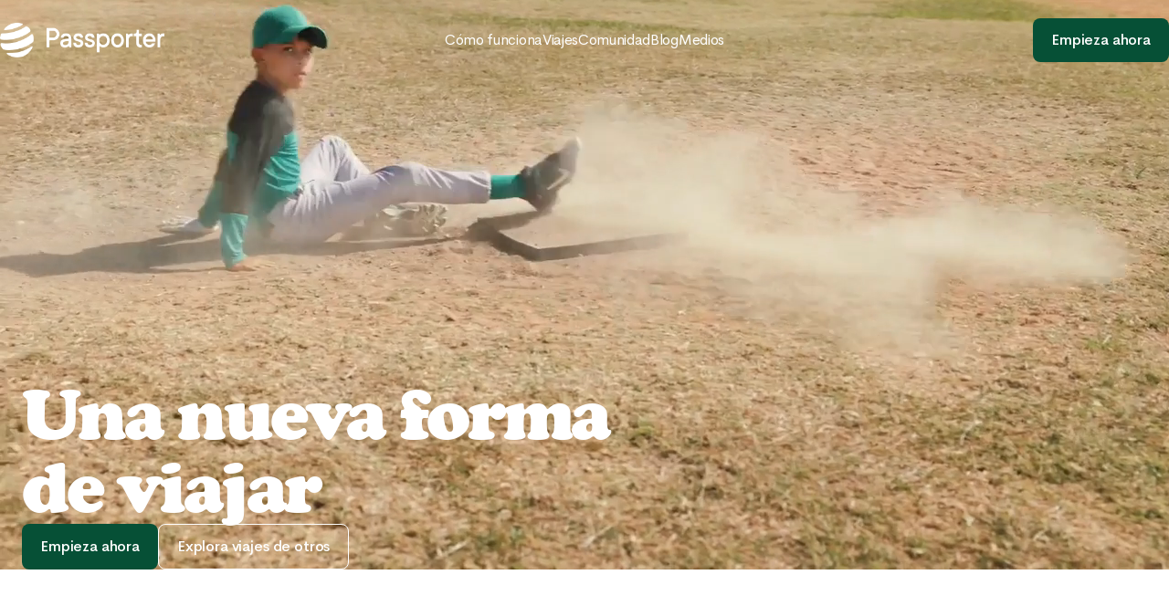

--- FILE ---
content_type: text/html
request_url: https://passporterapp.com/
body_size: 10873
content:
<!DOCTYPE html><!-- This site was created in Webflow. https://webflow.com --><!-- Last Published: Mon Dec 22 2025 09:19:53 GMT+0000 (Coordinated Universal Time) --><html data-wf-domain="passporterapp.com" data-wf-page="66bcc107263b73f35976b8c9" data-wf-site="66bcc107263b73f35976b8f1" lang="es"><head><meta charset="utf-8"/><title>Passporter</title><link rel="alternate" hrefLang="x-default" href="https://passporterapp.com/"/><link rel="alternate" hrefLang="es" href="https://passporterapp.com/"/><link rel="alternate" hrefLang="en" href="https://passporterapp.com/en"/><meta content="La plataforma gratuita que te ayuda a planificar y compartir tus viajes. Encuentra guías personalizadas, rutas únicas y contenido de calidad creado por viajeros como tú. Crea tu itinerario, inspira a otros y guarda tus recuerdos de forma sencilla. Ideal para amantes de la aventura y exploradores del mundo. ¡Planifica tu próximo viaje con Passporter!" name="description"/><meta content="Passporter" property="og:title"/><meta content="La plataforma gratuita que te ayuda a planificar y compartir tus viajes. Encuentra guías personalizadas, rutas únicas y contenido de calidad creado por viajeros como tú. Crea tu itinerario, inspira a otros y guarda tus recuerdos de forma sencilla. Ideal para amantes de la aventura y exploradores del mundo. ¡Planifica tu próximo viaje con Passporter!" property="og:description"/><meta content="https://cdn.prod.website-files.com/66bcc107263b73f35976b8f1/67336b3317e4a4b719d19866_portada-webpassporter.jpg" property="og:image"/><meta content="Passporter" property="twitter:title"/><meta content="La plataforma gratuita que te ayuda a planificar y compartir tus viajes. Encuentra guías personalizadas, rutas únicas y contenido de calidad creado por viajeros como tú. Crea tu itinerario, inspira a otros y guarda tus recuerdos de forma sencilla. Ideal para amantes de la aventura y exploradores del mundo. ¡Planifica tu próximo viaje con Passporter!" property="twitter:description"/><meta content="https://cdn.prod.website-files.com/66bcc107263b73f35976b8f1/67336b3317e4a4b719d19866_portada-webpassporter.jpg" property="twitter:image"/><meta property="og:type" content="website"/><meta content="summary_large_image" name="twitter:card"/><meta content="width=device-width, initial-scale=1" name="viewport"/><meta content="Webflow" name="generator"/><link href="https://cdn.prod.website-files.com/66bcc107263b73f35976b8f1/css/passporter-new.webflow.shared.d30f74ffc.css" rel="stylesheet" type="text/css"/><link href="https://fonts.googleapis.com" rel="preconnect"/><link href="https://fonts.gstatic.com" rel="preconnect" crossorigin="anonymous"/><script src="https://ajax.googleapis.com/ajax/libs/webfont/1.6.26/webfont.js" type="text/javascript"></script><script type="text/javascript">WebFont.load({  google: {    families: ["Varela Round:400","Inter:100,200,300,regular,500,600,700,800,900","Lora:regular,500,600,700,italic,500italic,600italic,700italic"]  }});</script><script type="text/javascript">!function(o,c){var n=c.documentElement,t=" w-mod-";n.className+=t+"js",("ontouchstart"in o||o.DocumentTouch&&c instanceof DocumentTouch)&&(n.className+=t+"touch")}(window,document);</script><link href="https://cdn.prod.website-files.com/66bcc107263b73f35976b8f1/67335b7f6fef230dfc61f47c_favicon-passporter.png" rel="shortcut icon" type="image/x-icon"/><link href="https://cdn.prod.website-files.com/66bcc107263b73f35976b8f1/67335b4baadc33e3d10d0b21_65af9f7073738d423795eb95_favicon-passporterapp-travel-experience-big%20(1).png" rel="apple-touch-icon"/><link href="https://passporterapp.com" rel="canonical"/><!-- Google Tag Manager -->
<script>(function(w,d,s,l,i){w[l]=w[l]||[];w[l].push({'gtm.start':
new Date().getTime(),event:'gtm.js'});var f=d.getElementsByTagName(s)[0],
j=d.createElement(s),dl=l!='dataLayer'?'&l='+l:'';j.async=true;j.src=
'https://www.googletagmanager.com/gtm.js?id='+i+dl;f.parentNode.insertBefore(j,f);
})(window,document,'script','dataLayer','GTM-WJW34TML');</script>
<!-- End Google Tag Manager --><script type="text/javascript">window.__WEBFLOW_CURRENCY_SETTINGS = {"currencyCode":"USD","symbol":"$","decimal":".","fractionDigits":2,"group":",","template":"{{wf {\"path\":\"symbol\",\"type\":\"PlainText\"} }} {{wf {\"path\":\"amount\",\"type\":\"CommercePrice\"} }} {{wf {\"path\":\"currencyCode\",\"type\":\"PlainText\"} }}","hideDecimalForWholeNumbers":false};</script></head><body><div class="tag-manager"><div class="w-embed w-iframe"><!-- Google Tag Manager (noscript) -->
<noscript><iframe src="https://www.googletagmanager.com/ns.html?id=GTM-WJW34TML"
height="0" width="0" style="display:none;visibility:hidden"></iframe></noscript>
<!-- End Google Tag Manager (noscript) --></div></div><div class="main-nav"><div class="navbar-wrap-4"><div data-animation="default" data-collapse="medium" data-duration="400" data-easing="ease-out-back" data-easing2="ease-in-back" data-doc-height="1" role="banner" class="navbar-8 w-nav"><div class="nav-container-3"><div class="nav-left-2-logo-verde"><div class="brand-menu-wrap-2-logo-verde"><a href="#" class="brand-link-7 w-nav-brand"><img loading="lazy" src="https://cdn.prod.website-files.com/66bcc107263b73f35976b8f1/66bcc3231594271caeb92c53_Logo.png" alt="" class="brand-navbar-2-logo-blanco"/></a></div></div><nav role="navigation" class="nav-menu-blanco w-nav-menu"><a href="/como-funciona" class="nav-link-9 w-nav-link">Cómo funciona</a><a href="/viajes" class="nav-link-9 w-nav-link">Viajes</a><a href="/comunidad" class="nav-link-9 w-nav-link">Comunidad</a><a href="https://passporterapp.com/es/blog/" class="nav-link-9 w-nav-link">Blog</a><a href="/medios" class="nav-link-9 w-nav-link">Medios</a></nav><div class="nav-right"><div class="menu-cta-wrap desktop"><a href="https://passporterapp.com/es/auth/signup?utm_channel=web" class="cta-main-11 w-inline-block"><div class="text-block-21">Empieza ahora</div><div class="button-arrow w-embed"><svg width="16" height="16" viewBox="0 0 16 16" fill="none" xmlns="http://www.w3.org/2000/svg">
<path d="M1 8H15" stroke="currentColor" stroke-width="1.5" stroke-linecap="round" stroke-linejoin="round"/>
<path d="M8 1L15 8L8 15" stroke="currentColor" stroke-width="1.5" stroke-linecap="round" stroke-linejoin="round"/>
</svg></div></a></div><div class="menu-button-4 w-nav-button"><img width="24" height="24" alt="" src="https://cdn.prod.website-files.com/66bcc107263b73f35976b8f1/66be4f6974d639c73b177e22_Menu.png" loading="lazy" class="menu-hamburger-icon"/><img loading="lazy" src="https://cdn.prod.website-files.com/66bcc107263b73f35976b8f1/66bcc107263b73f35976b901_X%20(1).svg" alt="" class="menu-close-icon"/></div></div><a href="https://passporterapp.com/es/auth/signup?utm_channel=web" class="cta-main-2 w-inline-block"><div>Empieza ahora</div><div class="button-arrow w-embed"><svg width="16" height="16" viewBox="0 0 16 16" fill="none" xmlns="http://www.w3.org/2000/svg">
<path d="M1 8H15" stroke="currentColor" stroke-width="1.5" stroke-linecap="round" stroke-linejoin="round"/>
<path d="M8 1L15 8L8 15" stroke="currentColor" stroke-width="1.5" stroke-linecap="round" stroke-linejoin="round"/>
</svg></div></a></div></div></div></div><div class="overlap-master-2"><section class="section-18 hero-home-a"><div data-poster-url="https://cdn.prod.website-files.com/66bcc107263b73f35976b8f1%2F66d07542ef10ad48ddc79db2_video%20home%20sin%20audio-poster-00001.jpg" data-video-urls="https://cdn.prod.website-files.com/66bcc107263b73f35976b8f1%2F66d07542ef10ad48ddc79db2_video%20home%20sin%20audio-transcode.mp4,https://cdn.prod.website-files.com/66bcc107263b73f35976b8f1%2F66d07542ef10ad48ddc79db2_video%20home%20sin%20audio-transcode.webm" data-autoplay="true" data-loop="true" data-wf-ignore="true" class="home-a-video-2 w-background-video w-background-video-atom"><video id="63f8a160-587a-d1c3-1cf1-744e606324d0-video" autoplay="" loop="" style="background-image:url(&quot;https://cdn.prod.website-files.com/66bcc107263b73f35976b8f1%2F66d07542ef10ad48ddc79db2_video%20home%20sin%20audio-poster-00001.jpg&quot;)" muted="" playsinline="" data-wf-ignore="true" data-object-fit="cover"><source src="https://cdn.prod.website-files.com/66bcc107263b73f35976b8f1%2F66d07542ef10ad48ddc79db2_video%20home%20sin%20audio-transcode.mp4" data-wf-ignore="true"/><source src="https://cdn.prod.website-files.com/66bcc107263b73f35976b8f1%2F66d07542ef10ad48ddc79db2_video%20home%20sin%20audio-transcode.webm" data-wf-ignore="true"/></video><div class="overlay-20"></div></div><div class="w-layout-blockcontainer main-container-3 w-container"><div class="home-a-hero-wrap-copy"><h1>Una nueva forma de viajar</h1><div class="home-a-button-wrap-3"><a href="https://passporterapp.com/es/auth/signup?utm_channel=web" class="cta-main-2 w-inline-block"><div>Empieza ahora</div><div class="button-arrow w-embed"><svg width="16" height="16" viewBox="0 0 16 16" fill="none" xmlns="http://www.w3.org/2000/svg">
<path d="M1 8H15" stroke="currentColor" stroke-width="1.5" stroke-linecap="round" stroke-linejoin="round"/>
<path d="M8 1L15 8L8 15" stroke="currentColor" stroke-width="1.5" stroke-linecap="round" stroke-linejoin="round"/>
</svg></div></a><a href="https://trips.passporterapp.com/?utm_source=web&amp;utm_medium=referral" target="_blank" class="cta-main-10 white-outlined w-inline-block"><div>Explora viajes de otros</div><div class="button-arrow w-embed"><svg width="16" height="16" viewBox="0 0 16 16" fill="none" xmlns="http://www.w3.org/2000/svg">
<path d="M1 8H15" stroke="currentColor" stroke-width="1.5" stroke-linecap="round" stroke-linejoin="round"/>
<path d="M8 1L15 8L8 15" stroke="currentColor" stroke-width="1.5" stroke-linecap="round" stroke-linejoin="round"/>
</svg></div></a></div></div></div></section><div class="section-spacer"></div></div><section id="Scroll" class="section hero"><div class="w-layout-blockcontainer section-1 w-container"><div class="title-wrap"><div class="headline"><div class="label">QUIÉNES SOMOS</div><div><strong>Miles de travelers</strong> forman parte de la <strong>comunidad que sabe cómo viajar</strong>. Nuestra responsabilidad es <strong>enseñarte destinos del mundo y acompañarte</strong> durante tu experiencia.</div><h2 class="no-margins-copy">Si quieres viajar, Passporter es para ti</h2></div></div></div><div class="w-layout-blockcontainer section-1 w-container"><div class="w-layout-grid hmoe-c-features-halves"><img src="https://cdn.prod.website-files.com/66bcc107263b73f35976b8f1/66d087b1c5c62d814de6ead1_DSC09270%20copia.jpg" loading="lazy" id="w-node-c48509ad-8100-75a9-4220-9817c80c251c-5976b8c9" height="Auto" alt="" srcset="https://cdn.prod.website-files.com/66bcc107263b73f35976b8f1/66d087b1c5c62d814de6ead1_DSC09270%20copia-p-500.jpg 500w, https://cdn.prod.website-files.com/66bcc107263b73f35976b8f1/66d087b1c5c62d814de6ead1_DSC09270%20copia-p-800.jpg 800w, https://cdn.prod.website-files.com/66bcc107263b73f35976b8f1/66d087b1c5c62d814de6ead1_DSC09270%20copia-p-1080.jpg 1080w, https://cdn.prod.website-files.com/66bcc107263b73f35976b8f1/66d087b1c5c62d814de6ead1_DSC09270%20copia-p-1600.jpg 1600w, https://cdn.prod.website-files.com/66bcc107263b73f35976b8f1/66d087b1c5c62d814de6ead1_DSC09270%20copia.jpg 2000w" sizes="(max-width: 767px) 100vw, (max-width: 991px) 728px, 940px" class="home-c-feature-image"/><div class="home-c-features-list"><div data-w-id="c48509ad-8100-75a9-4220-9817c80c251e" style="opacity:0" class="home-c-feature"><div class="feature-top-tile"><img src="https://cdn.prod.website-files.com/66bcc107263b73f35976b8f1/66d58c531f36b3d864e96d32_estrellas.png" loading="lazy" alt="" class="feature-icon-tiny"/><div class="text-h6">La única app de viajes que necesitas</div></div><div class="body-2">Organiza tu viaje en minutos, tenlo todo en un solo lugar.</div></div><div data-w-id="c48509ad-8100-75a9-4220-9817c80c2525" style="opacity:0" class="home-c-feature"><div class="feature-top-tile"><img src="https://cdn.prod.website-files.com/66bcc107263b73f35976b8f1/66d58c5c2a36304f3e02a1a9_MAPA.png" loading="lazy" alt="" class="feature-icon-tiny"/><div class="text-h6">Encuentra ideas de viaje listas para usar</div></div><div class="body-2">Creadas a partir de viajes reales, las ideas te servirán para imaginarte tu viaje y personalizarlo para ti.</div></div><div data-w-id="c48509ad-8100-75a9-4220-9817c80c252c" style="opacity:0" class="home-c-feature"><div class="feature-top-tile"><img src="https://cdn.prod.website-files.com/66bcc107263b73f35976b8f1/66d58c6d156ebfcfe3593940_mundo.png" loading="lazy" alt="" class="feature-icon-tiny"/><div class="text-h6">Guías y mapas para tu próximo destino</div></div><div class="body-2">Ahorra tiempo buscando, nosotros ya hemos creado las guías que necesitas para tu viaje.</div></div><div data-w-id="c48509ad-8100-75a9-4220-9817c80c2533" style="opacity:0" class="home-c-feature"><div class="feature-top-tile"><img src="https://cdn.prod.website-files.com/66bcc107263b73f35976b8f1/66d58c6487a05db79013e7da_club.png" loading="lazy" alt="" class="feature-icon-tiny"/><div class="text-h6">Passporter Travel Club</div></div><div class="body-2">Únete a la comunidad y recibe información puntera del sector travel. Miles de travelers ya forman parte de nuestra comunidad. Nuestra manera de viajar es un estilo de vida. Tú también lo llevas dentro.</div></div></div></div></div><div class="w-layout-blockcontainer section-1 w-container"><div class="title-wrap"><div class="headline-home-c-features"><h3 class="heading-5">Los viajes más recomendados por <em>travelers</em></h3></div></div></div><div class="images"><div data-w-id="c48509ad-8100-75a9-4220-9817c80c2540" style="-webkit-transform:translate3d(0%, 0, 0) scale3d(1, 1, 1) rotateX(0) rotateY(0) rotateZ(0) skew(0, 0);-moz-transform:translate3d(0%, 0, 0) scale3d(1, 1, 1) rotateX(0) rotateY(0) rotateZ(0) skew(0, 0);-ms-transform:translate3d(0%, 0, 0) scale3d(1, 1, 1) rotateX(0) rotateY(0) rotateZ(0) skew(0, 0);transform:translate3d(0%, 0, 0) scale3d(1, 1, 1) rotateX(0) rotateY(0) rotateZ(0) skew(0, 0)" class="marquee-images-master"><div class="single-marquee-images"><img src="https://cdn.prod.website-files.com/66bcc107263b73f35976b8f1/66d57ad83f4b9119aec668be_Dolomitas.png" loading="lazy" sizes="(max-width: 1027px) 100vw, 1027px" srcset="https://cdn.prod.website-files.com/66bcc107263b73f35976b8f1/66d57ad83f4b9119aec668be_Dolomitas-p-500.png 500w, https://cdn.prod.website-files.com/66bcc107263b73f35976b8f1/66d57ad83f4b9119aec668be_Dolomitas-p-800.png 800w, https://cdn.prod.website-files.com/66bcc107263b73f35976b8f1/66d57ad83f4b9119aec668be_Dolomitas.png 1027w" alt="" class="marquee-image"/><img src="https://cdn.prod.website-files.com/66bcc107263b73f35976b8f1/66d57ae9d733feb068a34792_Madeira.png" loading="lazy" sizes="(max-width: 1027px) 100vw, 1027px" srcset="https://cdn.prod.website-files.com/66bcc107263b73f35976b8f1/66d57ae9d733feb068a34792_Madeira-p-500.png 500w, https://cdn.prod.website-files.com/66bcc107263b73f35976b8f1/66d57ae9d733feb068a34792_Madeira-p-800.png 800w, https://cdn.prod.website-files.com/66bcc107263b73f35976b8f1/66d57ae9d733feb068a34792_Madeira.png 1027w" alt="" class="marquee-image medium-image"/><img src="https://cdn.prod.website-files.com/66bcc107263b73f35976b8f1/66d57affd66160bd60289415_Costa%20Amaltifana.png" loading="lazy" sizes="(max-width: 1027px) 100vw, 1027px" srcset="https://cdn.prod.website-files.com/66bcc107263b73f35976b8f1/66d57affd66160bd60289415_Costa%20Amaltifana-p-500.png 500w, https://cdn.prod.website-files.com/66bcc107263b73f35976b8f1/66d57affd66160bd60289415_Costa%20Amaltifana-p-800.png 800w, https://cdn.prod.website-files.com/66bcc107263b73f35976b8f1/66d57affd66160bd60289415_Costa%20Amaltifana.png 1027w" alt="" class="marquee-image medium-image"/><img src="https://cdn.prod.website-files.com/66bcc107263b73f35976b8f1/66d57af3ec584e471a8291f9_Suiza.png" loading="lazy" sizes="(max-width: 1027px) 100vw, 1027px" srcset="https://cdn.prod.website-files.com/66bcc107263b73f35976b8f1/66d57af3ec584e471a8291f9_Suiza-p-500.png 500w, https://cdn.prod.website-files.com/66bcc107263b73f35976b8f1/66d57af3ec584e471a8291f9_Suiza-p-800.png 800w, https://cdn.prod.website-files.com/66bcc107263b73f35976b8f1/66d57af3ec584e471a8291f9_Suiza.png 1027w" alt="" class="marquee-image"/><img src="https://cdn.prod.website-files.com/66bcc107263b73f35976b8f1/66d57b1d074893dc5689bba8_Islandia.png" loading="lazy" sizes="(max-width: 1027px) 100vw, 1027px" srcset="https://cdn.prod.website-files.com/66bcc107263b73f35976b8f1/66d57b1d074893dc5689bba8_Islandia-p-500.png 500w, https://cdn.prod.website-files.com/66bcc107263b73f35976b8f1/66d57b1d074893dc5689bba8_Islandia-p-800.png 800w, https://cdn.prod.website-files.com/66bcc107263b73f35976b8f1/66d57b1d074893dc5689bba8_Islandia.png 1027w" alt="" class="marquee-image small-image"/><img src="https://cdn.prod.website-files.com/66bcc107263b73f35976b8f1/66d57c3dc4a5005dc4654b4d_De%20Roma%20a%20Venecia-1.png" loading="lazy" sizes="(max-width: 1027px) 100vw, 1027px" srcset="https://cdn.prod.website-files.com/66bcc107263b73f35976b8f1/66d57c3dc4a5005dc4654b4d_De%20Roma%20a%20Venecia-1-p-500.png 500w, https://cdn.prod.website-files.com/66bcc107263b73f35976b8f1/66d57c3dc4a5005dc4654b4d_De%20Roma%20a%20Venecia-1-p-800.png 800w, https://cdn.prod.website-files.com/66bcc107263b73f35976b8f1/66d57c3dc4a5005dc4654b4d_De%20Roma%20a%20Venecia-1.png 1027w" alt="" class="marquee-image small-image"/><img src="https://cdn.prod.website-files.com/66bcc107263b73f35976b8f1/66d57b6759e4e32622405975_Toscana.png" loading="lazy" sizes="(max-width: 1027px) 100vw, 1027px" srcset="https://cdn.prod.website-files.com/66bcc107263b73f35976b8f1/66d57b6759e4e32622405975_Toscana-p-500.png 500w, https://cdn.prod.website-files.com/66bcc107263b73f35976b8f1/66d57b6759e4e32622405975_Toscana-p-800.png 800w, https://cdn.prod.website-files.com/66bcc107263b73f35976b8f1/66d57b6759e4e32622405975_Toscana.png 1027w" alt="" class="marquee-image small-image"/></div></div></div><section class="section-10-copy"><div class="div-block-10"><div><div class="div-block-5"></div></div></div><div class="div-block-10"></div><div><div data-delay="4000" data-animation="slide" class="slider-6-2-copy w-slider" data-autoplay="false" data-easing="ease" data-hide-arrows="false" data-disable-swipe="false" data-autoplay-limit="0" data-nav-spacing="8" data-duration="500" data-infinite="true"><div class="mask-4 w-slider-mask"><div class="card-1 w-slide"><a href="https://trips.passporterapp.com/es/idea/22234952/buceo-y-aventura-en-bali-y-menjangan" target="_blank" class="w-inline-block"><div class="link"><br/><br/><br/><br/><br/></div></a></div><div class="slide-6 w-slide"><a href="https://passporter.paquetedinamico.com/es/idea/10828579/-encantos-de-islandia-ruta-clasica-por-el-circulo-dorado-" target="_blank" class="w-inline-block"><div class="link"><br/><br/><br/><br/><br/></div></a></div><div class="slide-8 w-slide"><a href="https://passporter.paquetedinamico.com/es/idea/12207088/japon-maldivas-rascacielos-y-atolones-de-ensueno" target="_blank" class="w-inline-block"><div class="link"><br/><br/><br/><br/><br/></div></a></div><div class="slide-9 w-slide"><a href="https://trips.passporterapp.com/es/idea/10789243/-aventura-en-carretera-por-madeira" target="_blank" class="w-inline-block"><div class="link"><br/><br/><br/><br/><br/></div></a></div><div class="slide-10 w-slide"><a href="https://passporter.paquetedinamico.com/es/closedtour/pro/28701254/pkg-32437492-1" target="_blank" class="w-inline-block"><div class="link"><br/><br/><br/><br/></div></a></div><div class="card-1 w-slide"><a href="https://trips.passporterapp.com/es/idea/22234952/buceo-y-aventura-en-bali-y-menjangan" target="_blank" class="w-inline-block"><div class="link"><br/><br/><br/><br/><br/></div></a></div><div class="slide-6 w-slide"><a href="https://trips.passporterapp.com/es/idea/22232804/iceland-northern-lights-golden-circle" target="_blank" class="w-inline-block"><div class="link"><br/><br/><br/><br/><br/></div></a></div><div class="slide-8 w-slide"><a href="https://trips.passporterapp.com/es/idea/22233545/epic-japan-speed-trains-street-food" target="_blank" class="w-inline-block"><div class="link"><br/><br/><br/><br/><br/></div></a></div></div><div class="left-arrow-copy-copy w-slider-arrow-left"><div class="icon-33-copy w-icon-slider-left"></div></div><div class="right-arrow-copy w-slider-arrow-right"><div class="icon-34-copy w-icon-slider-right"></div></div></div></div></section><section class="section-20"><a href="https://trips.passporterapp.com/?utm_source=web&amp;utm_medium=referral" target="_blank" class="cta-main-5-copy w-button">Explora viajes</a></section><section class="section-21"><h2 class="no-margins-copy">¿Se te hace un mundo<br/>cada vez que tienes que organizar un viaje?</h2><div class="text-block-8-copy">Si lo que quieres es viajar Passporter es para ti.<br/>Y si no sabes por donde empezar, escríbenos y empezamos juntos.</div><a href="https://le3mk1if4ij.typeform.com/to/WUtTiaoP#source=web" target="_blank" class="cta-main-5_2 w-button">Quiero empezar</a></section><section><section class="div-block-9"><div data-poster-url="https://cdn.prod.website-files.com/66bcc107263b73f35976b8f1%2F66d712e0d54795546711f8cc_video%20web%202%20def-poster-00001.jpg" data-video-urls="https://cdn.prod.website-files.com/66bcc107263b73f35976b8f1%2F66d712e0d54795546711f8cc_video%20web%202%20def-transcode.mp4,https://cdn.prod.website-files.com/66bcc107263b73f35976b8f1%2F66d712e0d54795546711f8cc_video%20web%202%20def-transcode.webm" data-autoplay="true" data-loop="true" data-wf-ignore="true" class="about-c-video-4 w-background-video w-background-video-atom"><video id="813b83f9-908c-9599-a566-82c39d1de0ee-video" autoplay="" loop="" style="background-image:url(&quot;https://cdn.prod.website-files.com/66bcc107263b73f35976b8f1%2F66d712e0d54795546711f8cc_video%20web%202%20def-poster-00001.jpg&quot;)" muted="" playsinline="" data-wf-ignore="true" data-object-fit="cover"><source src="https://cdn.prod.website-files.com/66bcc107263b73f35976b8f1%2F66d712e0d54795546711f8cc_video%20web%202%20def-transcode.mp4" data-wf-ignore="true"/><source src="https://cdn.prod.website-files.com/66bcc107263b73f35976b8f1%2F66d712e0d54795546711f8cc_video%20web%202%20def-transcode.webm" data-wf-ignore="true"/></video><div class="about-c-quote"><div class="label-10">UN MUNDO POR VER</div><h2 class="heading-13_2">Tu lista de deseos está hecha para ser tachada.</h2></div><div class="overlay-20"></div></div></section></section><section class="section-2"></section><section class="section-4"></section></section><section class="section-5"><div class="w-layout-grid faq-halves"><div class="limit-520"><div class="tex">FAQ</div></div><div id="w-node-a18b0978-d970-7105-4fc4-c05224375f42-5976b8c9" class="expandable-master"><div class="expandable-single"><div class="expandable-top"><div class="faq-animated-box white-box"><div class="faq-horizontal"></div><div class="faq-vertical"></div></div><div class="text-h5">¿Qué es Passporter y cómo funciona?</div></div><div class="expandable-bottom"><p class="faq-paragraph">Passporter es la herramienta digital que te ayudará a organizar y planificar tu viaje de forma fácil y rápida. Nuestro objetivo es convertirnos en tu guía de viaje personal.<br/><br/>En Passporter puedes inspirarte en recomendaciones de otros viajeros, planificar itinerarios personalizados y organizar todas tus reservas y documentos en un solo lugar. Además, puedes invitar a amigos para planear el viaje juntos, destacando puntos de interés y organizando rutas según tus preferencias.</p></div></div><div class="expandable-single"><div class="expandable-top"><div class="faq-animated-box white-box"><div class="faq-horizontal"></div><div class="faq-vertical"></div></div><div class="text-h5">¿Tiene algún coste?</div></div><div class="expandable-bottom"><p class="faq-paragraph">Passporter es completamente gratuita y te permite acceder a todas sus funciones sin coste alguno. Puedes planificar itinerarios, crear rutas, guardar documentos importantes, organizar viajes en grupo y compartir tus experiencias de forma libre y sin limitaciones de pago.</p></div></div><div class="expandable-single"><div class="expandable-top"><div class="faq-animated-box white-box"><div class="faq-horizontal"></div><div class="faq-vertical"></div></div><div class="text-h5">¿Qué destinos puedo encontrar?</div></div><div class="expandable-bottom"><p class="faq-paragraph">En Passporter, puedes descubrir destinos de todo el mundo, desde las grandes ciudades como París, Tokio o Nueva York, hasta lugares naturales increíbles como Islandia, Sri Lanka y Colombia.<br/><br/>Si te gustan los paisajes únicos, Passporter tiene recomendaciones de parques nacionales, playas, montañas y costas espectaculares. <br/><br/>Si eres fan de la historia y la cultura, encontrarás destinos como Atenas, El Cairo y Roma, llenos de monumentos y sitios históricos.<br/><br/>También puedes descubrir lugares menos turísticos y más auténticos, perfectos si buscas algo fuera de lo común.<br/><br/>En el Passporter Travel Club siempre se están compartiendo nuevas recomendaciones para que encuentres tu próximo destino ideal.</p></div></div><div class="expandable-single"><div class="expandable-top"><div class="faq-animated-box white-box"><div class="faq-horizontal"></div><div class="faq-vertical"></div></div><div class="text-h5">¿A quién está dirigido?</div></div><div class="expandable-bottom"><p class="faq-paragraph">Passporter está dirigido a todos los viajeros, desde los que buscan inspiración para su próximo destino hasta los más experimentados. Es ideal para los <em>real travelers</em>, aventureros, grupos de amigos o familias que quieren organizar su viaje de manera sencilla. También es perfecto para quienes desean compartir experiencias y consejos con otros viajeros.</p></div></div></div></div></section><div class="master-marquees-copy-copy"><div data-w-id="4d03989b-ef1e-6893-d597-32319530cd33" class="marquee-text-wrap"><div class="single-text-marquee"><img src="https://cdn.prod.website-files.com/66bcc107263b73f35976b8f1/68415766abfd1adb621c4d0c_logo-Forbes-640x360-1.png" loading="lazy" id="https-forbes.es-turismo-726225-de-las-nomad-moon-a-las-blink-moon-asi-reinventan-los-millennials-y-la-generacion-z-su-luna-de-miel" alt="" class="marquee-logo"/><img src="https://cdn.prod.website-files.com/66bcc107263b73f35976b8f1/66d713e3d217007ba01b2c3e_logo-3.svg" loading="eager" alt="" class="marquee-logo"/><img src="https://cdn.prod.website-files.com/66bcc107263b73f35976b8f1/66d713efd07faab9b50f26e4_logo-5.svg" loading="lazy" alt="" class="marquee-logo"/></div><div class="single-text-marquee"><img src="https://cdn.prod.website-files.com/66bcc107263b73f35976b8f1/66d713fb82f6757d61e1dbb4_logo-6.svg" loading="lazy" alt="" class="marquee-logo"/><img src="https://cdn.prod.website-files.com/66bcc107263b73f35976b8f1/66d7140924a1434b3da9e9fe_logo-7.svg" loading="lazy" alt="" class="marquee-logo"/><img src="https://cdn.prod.website-files.com/66bcc107263b73f35976b8f1/66d71416e4c9e1e3c7444db6_logo-8.svg" loading="lazy" alt="" class="marquee-logo"/><img src="https://cdn.prod.website-files.com/66bcc107263b73f35976b8f1/66d714210e441a479e1dc138_logo-9.svg" loading="lazy" alt="" class="marquee-logo"/><img src="https://cdn.prod.website-files.com/66bcc107263b73f35976b8f1/66d714d1fcbca705ec116a7c_logo-2.svg" loading="lazy" alt="" class="marquee-logo"/><img src="https://cdn.prod.website-files.com/66bcc107263b73f35976b8f1/66d713caa4470e375500a173_logo-4.svg" loading="lazy" alt="" class="marquee-logo"/><img src="https://cdn.prod.website-files.com/66bcc107263b73f35976b8f1/66d713e3d217007ba01b2c3e_logo-3.svg" loading="lazy" alt="" class="marquee-logo"/></div><div class="single-text-marquee"><img src="https://cdn.prod.website-files.com/66bcc107263b73f35976b8f1/66d713fb82f6757d61e1dbb4_logo-6.svg" loading="lazy" alt="" class="marquee-logo"/><img src="https://cdn.prod.website-files.com/66bcc107263b73f35976b8f1/66d7140924a1434b3da9e9fe_logo-7.svg" loading="lazy" alt="" class="marquee-logo"/><img src="https://cdn.prod.website-files.com/66bcc107263b73f35976b8f1/66d71416e4c9e1e3c7444db6_logo-8.svg" loading="lazy" alt="" class="marquee-logo"/><img src="https://cdn.prod.website-files.com/66bcc107263b73f35976b8f1/66d714210e441a479e1dc138_logo-9.svg" loading="lazy" alt="" class="marquee-logo"/><img src="https://cdn.prod.website-files.com/66bcc107263b73f35976b8f1/66d714d1fcbca705ec116a7c_logo-2.svg" loading="lazy" alt="" class="marquee-logo"/><img src="https://cdn.prod.website-files.com/66bcc107263b73f35976b8f1/66d713caa4470e375500a173_logo-4.svg" loading="lazy" alt="" class="marquee-logo"/><img src="https://cdn.prod.website-files.com/66bcc107263b73f35976b8f1/66d713e3d217007ba01b2c3e_logo-3.svg" loading="lazy" alt="" class="marquee-logo"/></div><div class="single-text-marquee"><img src="https://cdn.prod.website-files.com/66bcc107263b73f35976b8f1/66d713caa4470e375500a173_logo-4.svg" loading="lazy" alt="" class="marquee-logo"/><img src="https://cdn.prod.website-files.com/66bcc107263b73f35976b8f1/66d713e3d217007ba01b2c3e_logo-3.svg" loading="lazy" alt="" class="marquee-logo"/><img src="https://cdn.prod.website-files.com/66bcc107263b73f35976b8f1/66d713efd07faab9b50f26e4_logo-5.svg" loading="lazy" alt="" class="marquee-logo"/></div></div></div><section class="footer"><div class="w-layout-blockcontainer section-1 w-container"><div class="footer-master"><div class="w-layout-grid footer-top-halves"><div id="w-node-bd44369a-80bf-84db-68e4-91a1ca4c5a73-c5ff4adf" class="footer-form-headline"><h3 class="text-h3-green"><strong>Suscríbete a Passporter y transforma tu forma de viajar</strong></h3><div class="body-2">No te pierdas nuestras últimas noticias sobre viajes.</div></div><div class="newsletter-form-block w-form"><form id="email-form" name="email-form" data-name="Email Form" method="get" class="newsletter-form" data-wf-page-id="66bcc107263b73f35976b8c9" data-wf-element-id="9160c9b3-4bc9-be0a-c0c9-0794178f3cc8"><div class="newsletter-field-wrap"><div class="submit-button-wrap"></div></div><div class="code-embed w-embed w-iframe"><iframe src="https://embeds.beehiiv.com/91936503-fab1-419f-bfbb-3e9140343f93?slim=true" data-test-id="beehiiv-embed" height="52" frameborder="0" scrolling="no" style="font-family:'Celebrisans, sans-serif'; margin: 0; border-radius: 0px !important; background-color: transparent;"></iframe></div><div class="text-block-27">Al continuar, aceptas nuestras <a target="_blank" href="https://passporter.notion.site/T-rminos-y-condiciones-66bfe07fd1af4e7d9600091e862ec23f" class="link-15">Condiciones de uso </a>y <a target="_blank" href="https://passporter.notion.site/Pol-tica-de-privacidad-d1143ad3c7124b51a630da558d73ed88" class="link-14">Política de privacidad.</a></div></form><div class="success-message-newsletter w-form-done"><div>Thank you! Your submission has been received!</div></div><div class="w-form-fail"><div>Oops! Something went wrong while submitting the form.</div></div></div></div><div class="footer-divider"></div><div class="w-layout-grid footer-halves"><div class="footer-info-block"><a href="/" aria-current="page" class="brand-link w-inline-block w--current"><img src="https://cdn.prod.website-files.com/66bcc107263b73f35976b8f1/66bd077840997d704d85fe16_Logo-Passporter.png" loading="lazy" alt="" class="brand-navbar"/></a><div class="footer-socials"><a href="https://www.facebook.com/passporterapp/" target="_blank" class="footer-social w-inline-block"><div class="social-icon accent w-embed"><svg width="12" height="19" viewBox="0 0 12 19" fill="currentColor" xmlns="http://www.w3.org/2000/svg">
<path d="M4.18204 18.765L4.15515 10.5553H0.636719V7.03686H4.15515V4.69124C4.15515 1.52559 6.11551 0 8.93948 0C10.2922 0 11.4548 0.100709 11.7936 0.145722V3.45401L9.83502 3.4549C8.29919 3.4549 8.00181 4.1847 8.00181 5.25564V7.03686H12.3648L11.192 10.5553H8.0018V18.765H4.18204Z" fill="currentColor"/>
</svg></div></a><a href="https://www.instagram.com/passporterapp/?hl=es" target="_blank" class="footer-social w-inline-block"><div class="social-icon w-embed"><svg width="18" height="18" viewBox="0 0 18 18" fill="currentColor" xmlns="http://www.w3.org/2000/svg">
<path fill-rule="evenodd" clip-rule="evenodd" d="M4.82873 0.666504H13.17C15.469 0.666504 17.3327 2.52987 17.3327 4.82922V13.1705C17.3327 15.4695 15.4693 17.3332 13.17 17.3332H4.82873C2.52973 17.3332 0.666016 15.4698 0.666016 13.1705V4.82922C0.666016 2.53021 2.52938 0.666504 4.82873 0.666504ZM2.33268 13.1705C2.33268 14.5492 3.45006 15.6665 4.82873 15.6665H13.17C14.5487 15.6665 15.666 14.5491 15.666 13.1705V4.82922C15.666 3.45048 14.5486 2.33317 13.17 2.33317H4.82873C3.45 2.33317 2.33268 3.45055 2.33268 4.82922V13.1705ZM4.83268 8.99984C4.83268 6.69865 6.69816 4.83317 8.99935 4.83317C11.3005 4.83317 13.166 6.69865 13.166 8.99984C13.166 11.301 11.3005 13.1665 8.99935 13.1665C6.69816 13.1665 4.83268 11.301 4.83268 8.99984ZM11.4994 8.99984C11.4994 7.61913 10.3801 6.49984 8.99935 6.49984C7.61864 6.49984 6.49935 7.61913 6.49935 8.99984C6.49935 10.3805 7.61864 11.4998 8.99935 11.4998C10.3801 11.4998 11.4994 10.3805 11.4994 8.99984ZM13.166 5.6665C13.6263 5.6665 13.9994 5.29341 13.9994 4.83317C13.9994 4.37293 13.6263 3.99984 13.166 3.99984C12.7058 3.99984 12.3327 4.37293 12.3327 4.83317C12.3327 5.29341 12.7058 5.6665 13.166 5.6665Z" fill="currentColor"/>
</svg></div></a><a href="https://www.tiktok.com/@passporterapp" target="_blank" class="footer-social w-inline-block"><div class="social-icon accent w-embed"><svg width="15" height="18" viewBox="0 0 15 18" fill="currentColor" xmlns="http://www.w3.org/2000/svg">
<path d="M14.5007 5.23318V6.89984V6.89984C14.4995 7.01637 14.4514 7.12751 14.3673 7.20818C14.2831 7.28394 14.1721 7.32294 14.059 7.31651C12.6972 7.23038 11.3956 6.72375 10.334 5.86651V12.3332C10.334 15.0946 8.09541 17.3332 5.33398 17.3332C2.57256 17.3332 0.333984 15.0946 0.333984 12.3332C0.333984 9.57175 2.57256 7.33318 5.33398 7.33318C5.48665 7.32488 5.63965 7.32488 5.79231 7.33318C6.00472 7.35057 6.16802 7.52839 6.16731 7.74151V9.40818C6.16818 9.52688 6.11628 9.63985 6.02565 9.71651C5.93501 9.79789 5.81278 9.83456 5.69231 9.81651C5.57263 9.81378 5.4529 9.81935 5.33398 9.83318C3.95328 9.83318 2.83398 10.9525 2.83398 12.3332C2.83398 13.7139 3.95328 14.8332 5.33398 14.8332C6.71469 14.8332 7.83399 13.7139 7.83399 12.3332V1.08318C7.83399 0.853058 8.02053 0.666509 8.25065 0.666509H9.91732C10.1321 0.665433 10.3125 0.8278 10.334 1.04151V1.04151C10.5087 3.05881 12.1084 4.65849 14.1257 4.83317C14.3331 4.8539 14.4933 5.02479 14.5007 5.23317L14.5007 5.23318Z" fill="currentColor"/>
</svg></div></a></div></div><div class="w-layout-grid fotoer-grid"><div class="footer-column"><div class="label">PASSPORTER</div><ul role="list" class="footer-link-list w-list-unstyled"><li class="footer-list-item"><a href="https://passporterapp.com/es/blog/" target="_blank" class="body-1">Blog</a></li><li class="footer-list-item"><a href="/como-funciona" class="body-1">Cómo funciona</a></li><li class="footer-list-item"><a href="/viajes" class="body-1">Viajes</a></li><li class="footer-list-item"><a href="/comunidad" class="body-1">Comunidad</a></li><li class="footer-list-item"><a href="/medios" class="body-1">Medios</a></li><li class="footer-list-item"></li></ul></div><div class="footer-column"><div class="label">Work W/ US</div><ul role="list" class="footer-link-list w-list-unstyled"><li class="footer-list-item"><a href="https://join.com/companies/passporterapp" target="_blank" class="body-1">Únete al equipo</a></li><li class="footer-list-item"><a href="/para-negocios/antigua" class="body-1">Para Destinos</a></li></ul></div><img id="w-node-_4bc7129d-4029-25c8-5693-85aeea9b5a64-c5ff4adf" sizes="(max-width: 767px) 100vw, (max-width: 991px) 727.96875px, 939.9921875px, 100vw" alt="" src="https://cdn.prod.website-files.com/66bcc107263b73f35976b8f1/6874e1d4b87dafa3601d7d97_IVACE%2BUE%2Bdeclaracion-cs.png" loading="lazy" srcset="https://cdn.prod.website-files.com/66bcc107263b73f35976b8f1/6874e1d4b87dafa3601d7d97_IVACE%252BUE%252Bdeclaracion-cs-p-500.png 500w, https://cdn.prod.website-files.com/66bcc107263b73f35976b8f1/6874e1d4b87dafa3601d7d97_IVACE%252BUE%252Bdeclaracion-cs-p-800.png 800w, https://cdn.prod.website-files.com/66bcc107263b73f35976b8f1/6874e1d4b87dafa3601d7d97_IVACE%252BUE%252Bdeclaracion-cs-p-1080.png 1080w, https://cdn.prod.website-files.com/66bcc107263b73f35976b8f1/6874e1d4b87dafa3601d7d97_IVACE%252BUE%252Bdeclaracion-cs-p-1600.png 1600w, https://cdn.prod.website-files.com/66bcc107263b73f35976b8f1/6874e1d4b87dafa3601d7d97_IVACE%252BUE%252Bdeclaracion-cs-p-2000.png 2000w, https://cdn.prod.website-files.com/66bcc107263b73f35976b8f1/6874e1d4b87dafa3601d7d97_IVACE%252BUE%252Bdeclaracion-cs-p-2600.png 2600w, https://cdn.prod.website-files.com/66bcc107263b73f35976b8f1/6874e1d4b87dafa3601d7d97_IVACE%252BUE%252Bdeclaracion-cs-p-3200.png 3200w, https://cdn.prod.website-files.com/66bcc107263b73f35976b8f1/6874e1d4b87dafa3601d7d97_IVACE%2BUE%2Bdeclaracion-cs.png 8324w" class="image-68"/></div><img src="https://cdn.prod.website-files.com/66bcc107263b73f35976b8f1/6798cf467ef452dfc54b051e_FONDO%20FEDER%20(1).png" loading="lazy" id="w-node-edb207c7-87bb-9777-9a13-cee38e739b6a-c5ff4adf" height="Auto" alt="" srcset="https://cdn.prod.website-files.com/66bcc107263b73f35976b8f1/6798cf467ef452dfc54b051e_FONDO%20FEDER%20(1)-p-500.png 500w, https://cdn.prod.website-files.com/66bcc107263b73f35976b8f1/6798cf467ef452dfc54b051e_FONDO%20FEDER%20(1)-p-800.png 800w, https://cdn.prod.website-files.com/66bcc107263b73f35976b8f1/6798cf467ef452dfc54b051e_FONDO%20FEDER%20(1).png 936w" sizes="(max-width: 767px) 100vw, (max-width: 991px) 727.9921875px, 936px, 100vw" class="image-67"/></div><div class="footer-bottom-tile"><p class="paragraph-4">TECNOLOGÍAS PASSPORTER SL. <br/>PROYECTO: Passporter, Digitalización inteligente para todo el sector Nº Expediente: IMINOD/2023/86 <br/>ACTUACIÓN: INNOVACIÓN DE PYME. INNOVACIÓN EN TEICS (INNOVATeiC-CV) 2023</p><div data-w-id="06b62563-778f-f9d5-8004-6ace60d0bb0d" class="footer-bottom-wrap"><div class="footer_links"><a href="#" class="body1_link">© 2025 Passporter</a><div class="body-1">|</div><a href="#" target="_blank" class="body1_link">Todos los derechos reservados</a><div class="body-1">|</div><a href="/legal/politica-privacidad" class="body1_link">Política de privacidad</a><div class="body-1">|</div><a href="/legal/terminos-y-condiciones" class="body1_link">Términos y condiciones</a><div class="body-1">|</div><a href="/legal/cookies" class="body1_link">Cookies</a></div></div></div></div></div></section><script src="https://d3e54v103j8qbb.cloudfront.net/js/jquery-3.5.1.min.dc5e7f18c8.js?site=66bcc107263b73f35976b8f1" type="text/javascript" integrity="sha256-9/aliU8dGd2tb6OSsuzixeV4y/faTqgFtohetphbbj0=" crossorigin="anonymous"></script><script src="https://cdn.prod.website-files.com/66bcc107263b73f35976b8f1/js/webflow.schunk.1a807f015b216e46.js" type="text/javascript"></script><script src="https://cdn.prod.website-files.com/66bcc107263b73f35976b8f1/js/webflow.schunk.d6e5228f15d2b0e4.js" type="text/javascript"></script><script src="https://cdn.prod.website-files.com/66bcc107263b73f35976b8f1/js/webflow.schunk.3646b0bdbfc7a235.js" type="text/javascript"></script><script src="https://cdn.prod.website-files.com/66bcc107263b73f35976b8f1/js/webflow.2e9579a4.409532848fca12ff.js" type="text/javascript"></script><script>
  // UTM Handler
  	window.onload = function() {
    	const anchors = document.getElementsByTagName("a");
    	for(const anchor of anchors) {
        	const url = new URL(anchor.href);
        	if (url.host == "passporterapp.com") {
            	const urlParams = new URLSearchParams(window.location.search);
            	for(const params of urlParams.entries()) {
                	url.searchParams.set(params[0], params[1]);
            	}
              anchor.href = url.href;
        	}
    	}
      // Cookie Handler
      function getCookie(name) {
        var value = `; ${document.cookie}`;
        var parts = value.split(`; ${name}=`);
        if (parts.length === 2) return parts.pop().split(';').shift(); 
      }
      var cookie = getCookie('authentication-cookie')
      var parsedCookie = !!cookie ? JSON.parse(decodeURIComponent(cookie)) : null
      var hasAuth = !!parsedCookie?.auth
	}
</script></body></html>

--- FILE ---
content_type: text/css
request_url: https://cdn.prod.website-files.com/66bcc107263b73f35976b8f1/css/passporter-new.webflow.shared.d30f74ffc.css
body_size: 90308
content:
html {
  -webkit-text-size-adjust: 100%;
  -ms-text-size-adjust: 100%;
  font-family: sans-serif;
}

body {
  margin: 0;
}

article, aside, details, figcaption, figure, footer, header, hgroup, main, menu, nav, section, summary {
  display: block;
}

audio, canvas, progress, video {
  vertical-align: baseline;
  display: inline-block;
}

audio:not([controls]) {
  height: 0;
  display: none;
}

[hidden], template {
  display: none;
}

a {
  background-color: #0000;
}

a:active, a:hover {
  outline: 0;
}

abbr[title] {
  border-bottom: 1px dotted;
}

b, strong {
  font-weight: bold;
}

dfn {
  font-style: italic;
}

h1 {
  margin: .67em 0;
  font-size: 2em;
}

mark {
  color: #000;
  background: #ff0;
}

small {
  font-size: 80%;
}

sub, sup {
  vertical-align: baseline;
  font-size: 75%;
  line-height: 0;
  position: relative;
}

sup {
  top: -.5em;
}

sub {
  bottom: -.25em;
}

img {
  border: 0;
}

svg:not(:root) {
  overflow: hidden;
}

hr {
  box-sizing: content-box;
  height: 0;
}

pre {
  overflow: auto;
}

code, kbd, pre, samp {
  font-family: monospace;
  font-size: 1em;
}

button, input, optgroup, select, textarea {
  color: inherit;
  font: inherit;
  margin: 0;
}

button {
  overflow: visible;
}

button, select {
  text-transform: none;
}

button, html input[type="button"], input[type="reset"] {
  -webkit-appearance: button;
  cursor: pointer;
}

button[disabled], html input[disabled] {
  cursor: default;
}

button::-moz-focus-inner, input::-moz-focus-inner {
  border: 0;
  padding: 0;
}

input {
  line-height: normal;
}

input[type="checkbox"], input[type="radio"] {
  box-sizing: border-box;
  padding: 0;
}

input[type="number"]::-webkit-inner-spin-button, input[type="number"]::-webkit-outer-spin-button {
  height: auto;
}

input[type="search"] {
  -webkit-appearance: none;
}

input[type="search"]::-webkit-search-cancel-button, input[type="search"]::-webkit-search-decoration {
  -webkit-appearance: none;
}

legend {
  border: 0;
  padding: 0;
}

textarea {
  overflow: auto;
}

optgroup {
  font-weight: bold;
}

table {
  border-collapse: collapse;
  border-spacing: 0;
}

td, th {
  padding: 0;
}

@font-face {
  font-family: webflow-icons;
  src: url("[data-uri]") format("truetype");
  font-weight: normal;
  font-style: normal;
}

[class^="w-icon-"], [class*=" w-icon-"] {
  speak: none;
  font-variant: normal;
  text-transform: none;
  -webkit-font-smoothing: antialiased;
  -moz-osx-font-smoothing: grayscale;
  font-style: normal;
  font-weight: normal;
  line-height: 1;
  font-family: webflow-icons !important;
}

.w-icon-slider-right:before {
  content: "";
}

.w-icon-slider-left:before {
  content: "";
}

.w-icon-nav-menu:before {
  content: "";
}

.w-icon-arrow-down:before, .w-icon-dropdown-toggle:before {
  content: "";
}

.w-icon-file-upload-remove:before {
  content: "";
}

.w-icon-file-upload-icon:before {
  content: "";
}

* {
  box-sizing: border-box;
}

html {
  height: 100%;
}

body {
  color: #333;
  background-color: #fff;
  min-height: 100%;
  margin: 0;
  font-family: Arial, sans-serif;
  font-size: 14px;
  line-height: 20px;
}

img {
  vertical-align: middle;
  max-width: 100%;
  display: inline-block;
}

html.w-mod-touch * {
  background-attachment: scroll !important;
}

.w-block {
  display: block;
}

.w-inline-block {
  max-width: 100%;
  display: inline-block;
}

.w-clearfix:before, .w-clearfix:after {
  content: " ";
  grid-area: 1 / 1 / 2 / 2;
  display: table;
}

.w-clearfix:after {
  clear: both;
}

.w-hidden {
  display: none;
}

.w-button {
  color: #fff;
  line-height: inherit;
  cursor: pointer;
  background-color: #3898ec;
  border: 0;
  border-radius: 0;
  padding: 9px 15px;
  text-decoration: none;
  display: inline-block;
}

input.w-button {
  -webkit-appearance: button;
}

html[data-w-dynpage] [data-w-cloak] {
  color: #0000 !important;
}

.w-code-block {
  margin: unset;
}

pre.w-code-block code {
  all: inherit;
}

.w-optimization {
  display: contents;
}

.w-webflow-badge, .w-webflow-badge > img {
  box-sizing: unset;
  width: unset;
  height: unset;
  max-height: unset;
  max-width: unset;
  min-height: unset;
  min-width: unset;
  margin: unset;
  padding: unset;
  float: unset;
  clear: unset;
  border: unset;
  border-radius: unset;
  background: unset;
  background-image: unset;
  background-position: unset;
  background-size: unset;
  background-repeat: unset;
  background-origin: unset;
  background-clip: unset;
  background-attachment: unset;
  background-color: unset;
  box-shadow: unset;
  transform: unset;
  direction: unset;
  font-family: unset;
  font-weight: unset;
  color: unset;
  font-size: unset;
  line-height: unset;
  font-style: unset;
  font-variant: unset;
  text-align: unset;
  letter-spacing: unset;
  -webkit-text-decoration: unset;
  text-decoration: unset;
  text-indent: unset;
  text-transform: unset;
  list-style-type: unset;
  text-shadow: unset;
  vertical-align: unset;
  cursor: unset;
  white-space: unset;
  word-break: unset;
  word-spacing: unset;
  word-wrap: unset;
  transition: unset;
}

.w-webflow-badge {
  white-space: nowrap;
  cursor: pointer;
  box-shadow: 0 0 0 1px #0000001a, 0 1px 3px #0000001a;
  visibility: visible !important;
  opacity: 1 !important;
  z-index: 2147483647 !important;
  color: #aaadb0 !important;
  overflow: unset !important;
  background-color: #fff !important;
  border-radius: 3px !important;
  width: auto !important;
  height: auto !important;
  margin: 0 !important;
  padding: 6px !important;
  font-size: 12px !important;
  line-height: 14px !important;
  text-decoration: none !important;
  display: inline-block !important;
  position: fixed !important;
  inset: auto 12px 12px auto !important;
  transform: none !important;
}

.w-webflow-badge > img {
  position: unset;
  visibility: unset !important;
  opacity: 1 !important;
  vertical-align: middle !important;
  display: inline-block !important;
}

h1, h2, h3, h4, h5, h6 {
  margin-bottom: 10px;
  font-weight: bold;
}

h1 {
  margin-top: 20px;
  font-size: 38px;
  line-height: 44px;
}

h2 {
  margin-top: 20px;
  font-size: 32px;
  line-height: 36px;
}

h3 {
  margin-top: 20px;
  font-size: 24px;
  line-height: 30px;
}

h4 {
  margin-top: 10px;
  font-size: 18px;
  line-height: 24px;
}

h5 {
  margin-top: 10px;
  font-size: 14px;
  line-height: 20px;
}

h6 {
  margin-top: 10px;
  font-size: 12px;
  line-height: 18px;
}

p {
  margin-top: 0;
  margin-bottom: 10px;
}

blockquote {
  border-left: 5px solid #e2e2e2;
  margin: 0 0 10px;
  padding: 10px 20px;
  font-size: 18px;
  line-height: 22px;
}

figure {
  margin: 0 0 10px;
}

figcaption {
  text-align: center;
  margin-top: 5px;
}

ul, ol {
  margin-top: 0;
  margin-bottom: 10px;
  padding-left: 40px;
}

.w-list-unstyled {
  padding-left: 0;
  list-style: none;
}

.w-embed:before, .w-embed:after {
  content: " ";
  grid-area: 1 / 1 / 2 / 2;
  display: table;
}

.w-embed:after {
  clear: both;
}

.w-video {
  width: 100%;
  padding: 0;
  position: relative;
}

.w-video iframe, .w-video object, .w-video embed {
  border: none;
  width: 100%;
  height: 100%;
  position: absolute;
  top: 0;
  left: 0;
}

fieldset {
  border: 0;
  margin: 0;
  padding: 0;
}

button, [type="button"], [type="reset"] {
  cursor: pointer;
  -webkit-appearance: button;
  border: 0;
}

.w-form {
  margin: 0 0 15px;
}

.w-form-done {
  text-align: center;
  background-color: #ddd;
  padding: 20px;
  display: none;
}

.w-form-fail {
  background-color: #ffdede;
  margin-top: 10px;
  padding: 10px;
  display: none;
}

label {
  margin-bottom: 5px;
  font-weight: bold;
  display: block;
}

.w-input, .w-select {
  color: #333;
  vertical-align: middle;
  background-color: #fff;
  border: 1px solid #ccc;
  width: 100%;
  height: 38px;
  margin-bottom: 10px;
  padding: 8px 12px;
  font-size: 14px;
  line-height: 1.42857;
  display: block;
}

.w-input::placeholder, .w-select::placeholder {
  color: #999;
}

.w-input:focus, .w-select:focus {
  border-color: #3898ec;
  outline: 0;
}

.w-input[disabled], .w-select[disabled], .w-input[readonly], .w-select[readonly], fieldset[disabled] .w-input, fieldset[disabled] .w-select {
  cursor: not-allowed;
}

.w-input[disabled]:not(.w-input-disabled), .w-select[disabled]:not(.w-input-disabled), .w-input[readonly], .w-select[readonly], fieldset[disabled]:not(.w-input-disabled) .w-input, fieldset[disabled]:not(.w-input-disabled) .w-select {
  background-color: #eee;
}

textarea.w-input, textarea.w-select {
  height: auto;
}

.w-select {
  background-color: #f3f3f3;
}

.w-select[multiple] {
  height: auto;
}

.w-form-label {
  cursor: pointer;
  margin-bottom: 0;
  font-weight: normal;
  display: inline-block;
}

.w-radio {
  margin-bottom: 5px;
  padding-left: 20px;
  display: block;
}

.w-radio:before, .w-radio:after {
  content: " ";
  grid-area: 1 / 1 / 2 / 2;
  display: table;
}

.w-radio:after {
  clear: both;
}

.w-radio-input {
  float: left;
  margin: 3px 0 0 -20px;
  line-height: normal;
}

.w-file-upload {
  margin-bottom: 10px;
  display: block;
}

.w-file-upload-input {
  opacity: 0;
  z-index: -100;
  width: .1px;
  height: .1px;
  position: absolute;
  overflow: hidden;
}

.w-file-upload-default, .w-file-upload-uploading, .w-file-upload-success {
  color: #333;
  display: inline-block;
}

.w-file-upload-error {
  margin-top: 10px;
  display: block;
}

.w-file-upload-default.w-hidden, .w-file-upload-uploading.w-hidden, .w-file-upload-error.w-hidden, .w-file-upload-success.w-hidden {
  display: none;
}

.w-file-upload-uploading-btn {
  cursor: pointer;
  background-color: #fafafa;
  border: 1px solid #ccc;
  margin: 0;
  padding: 8px 12px;
  font-size: 14px;
  font-weight: normal;
  display: flex;
}

.w-file-upload-file {
  background-color: #fafafa;
  border: 1px solid #ccc;
  flex-grow: 1;
  justify-content: space-between;
  margin: 0;
  padding: 8px 9px 8px 11px;
  display: flex;
}

.w-file-upload-file-name {
  font-size: 14px;
  font-weight: normal;
  display: block;
}

.w-file-remove-link {
  cursor: pointer;
  width: auto;
  height: auto;
  margin-top: 3px;
  margin-left: 10px;
  padding: 3px;
  display: block;
}

.w-icon-file-upload-remove {
  margin: auto;
  font-size: 10px;
}

.w-file-upload-error-msg {
  color: #ea384c;
  padding: 2px 0;
  display: inline-block;
}

.w-file-upload-info {
  padding: 0 12px;
  line-height: 38px;
  display: inline-block;
}

.w-file-upload-label {
  cursor: pointer;
  background-color: #fafafa;
  border: 1px solid #ccc;
  margin: 0;
  padding: 8px 12px;
  font-size: 14px;
  font-weight: normal;
  display: inline-block;
}

.w-icon-file-upload-icon, .w-icon-file-upload-uploading {
  width: 20px;
  margin-right: 8px;
  display: inline-block;
}

.w-icon-file-upload-uploading {
  height: 20px;
}

.w-container {
  max-width: 940px;
  margin-left: auto;
  margin-right: auto;
}

.w-container:before, .w-container:after {
  content: " ";
  grid-area: 1 / 1 / 2 / 2;
  display: table;
}

.w-container:after {
  clear: both;
}

.w-container .w-row {
  margin-left: -10px;
  margin-right: -10px;
}

.w-row:before, .w-row:after {
  content: " ";
  grid-area: 1 / 1 / 2 / 2;
  display: table;
}

.w-row:after {
  clear: both;
}

.w-row .w-row {
  margin-left: 0;
  margin-right: 0;
}

.w-col {
  float: left;
  width: 100%;
  min-height: 1px;
  padding-left: 10px;
  padding-right: 10px;
  position: relative;
}

.w-col .w-col {
  padding-left: 0;
  padding-right: 0;
}

.w-col-1 {
  width: 8.33333%;
}

.w-col-2 {
  width: 16.6667%;
}

.w-col-3 {
  width: 25%;
}

.w-col-4 {
  width: 33.3333%;
}

.w-col-5 {
  width: 41.6667%;
}

.w-col-6 {
  width: 50%;
}

.w-col-7 {
  width: 58.3333%;
}

.w-col-8 {
  width: 66.6667%;
}

.w-col-9 {
  width: 75%;
}

.w-col-10 {
  width: 83.3333%;
}

.w-col-11 {
  width: 91.6667%;
}

.w-col-12 {
  width: 100%;
}

.w-hidden-main {
  display: none !important;
}

@media screen and (max-width: 991px) {
  .w-container {
    max-width: 728px;
  }

  .w-hidden-main {
    display: inherit !important;
  }

  .w-hidden-medium {
    display: none !important;
  }

  .w-col-medium-1 {
    width: 8.33333%;
  }

  .w-col-medium-2 {
    width: 16.6667%;
  }

  .w-col-medium-3 {
    width: 25%;
  }

  .w-col-medium-4 {
    width: 33.3333%;
  }

  .w-col-medium-5 {
    width: 41.6667%;
  }

  .w-col-medium-6 {
    width: 50%;
  }

  .w-col-medium-7 {
    width: 58.3333%;
  }

  .w-col-medium-8 {
    width: 66.6667%;
  }

  .w-col-medium-9 {
    width: 75%;
  }

  .w-col-medium-10 {
    width: 83.3333%;
  }

  .w-col-medium-11 {
    width: 91.6667%;
  }

  .w-col-medium-12 {
    width: 100%;
  }

  .w-col-stack {
    width: 100%;
    left: auto;
    right: auto;
  }
}

@media screen and (max-width: 767px) {
  .w-hidden-main, .w-hidden-medium {
    display: inherit !important;
  }

  .w-hidden-small {
    display: none !important;
  }

  .w-row, .w-container .w-row {
    margin-left: 0;
    margin-right: 0;
  }

  .w-col {
    width: 100%;
    left: auto;
    right: auto;
  }

  .w-col-small-1 {
    width: 8.33333%;
  }

  .w-col-small-2 {
    width: 16.6667%;
  }

  .w-col-small-3 {
    width: 25%;
  }

  .w-col-small-4 {
    width: 33.3333%;
  }

  .w-col-small-5 {
    width: 41.6667%;
  }

  .w-col-small-6 {
    width: 50%;
  }

  .w-col-small-7 {
    width: 58.3333%;
  }

  .w-col-small-8 {
    width: 66.6667%;
  }

  .w-col-small-9 {
    width: 75%;
  }

  .w-col-small-10 {
    width: 83.3333%;
  }

  .w-col-small-11 {
    width: 91.6667%;
  }

  .w-col-small-12 {
    width: 100%;
  }
}

@media screen and (max-width: 479px) {
  .w-container {
    max-width: none;
  }

  .w-hidden-main, .w-hidden-medium, .w-hidden-small {
    display: inherit !important;
  }

  .w-hidden-tiny {
    display: none !important;
  }

  .w-col {
    width: 100%;
  }

  .w-col-tiny-1 {
    width: 8.33333%;
  }

  .w-col-tiny-2 {
    width: 16.6667%;
  }

  .w-col-tiny-3 {
    width: 25%;
  }

  .w-col-tiny-4 {
    width: 33.3333%;
  }

  .w-col-tiny-5 {
    width: 41.6667%;
  }

  .w-col-tiny-6 {
    width: 50%;
  }

  .w-col-tiny-7 {
    width: 58.3333%;
  }

  .w-col-tiny-8 {
    width: 66.6667%;
  }

  .w-col-tiny-9 {
    width: 75%;
  }

  .w-col-tiny-10 {
    width: 83.3333%;
  }

  .w-col-tiny-11 {
    width: 91.6667%;
  }

  .w-col-tiny-12 {
    width: 100%;
  }
}

.w-widget {
  position: relative;
}

.w-widget-map {
  width: 100%;
  height: 400px;
}

.w-widget-map label {
  width: auto;
  display: inline;
}

.w-widget-map img {
  max-width: inherit;
}

.w-widget-map .gm-style-iw {
  text-align: center;
}

.w-widget-map .gm-style-iw > button {
  display: none !important;
}

.w-widget-twitter {
  overflow: hidden;
}

.w-widget-twitter-count-shim {
  vertical-align: top;
  text-align: center;
  background: #fff;
  border: 1px solid #758696;
  border-radius: 3px;
  width: 28px;
  height: 20px;
  display: inline-block;
  position: relative;
}

.w-widget-twitter-count-shim * {
  pointer-events: none;
  -webkit-user-select: none;
  user-select: none;
}

.w-widget-twitter-count-shim .w-widget-twitter-count-inner {
  text-align: center;
  color: #999;
  font-family: serif;
  font-size: 15px;
  line-height: 12px;
  position: relative;
}

.w-widget-twitter-count-shim .w-widget-twitter-count-clear {
  display: block;
  position: relative;
}

.w-widget-twitter-count-shim.w--large {
  width: 36px;
  height: 28px;
}

.w-widget-twitter-count-shim.w--large .w-widget-twitter-count-inner {
  font-size: 18px;
  line-height: 18px;
}

.w-widget-twitter-count-shim:not(.w--vertical) {
  margin-left: 5px;
  margin-right: 8px;
}

.w-widget-twitter-count-shim:not(.w--vertical).w--large {
  margin-left: 6px;
}

.w-widget-twitter-count-shim:not(.w--vertical):before, .w-widget-twitter-count-shim:not(.w--vertical):after {
  content: " ";
  pointer-events: none;
  border: solid #0000;
  width: 0;
  height: 0;
  position: absolute;
  top: 50%;
  left: 0;
}

.w-widget-twitter-count-shim:not(.w--vertical):before {
  border-width: 4px;
  border-color: #75869600 #5d6c7b #75869600 #75869600;
  margin-top: -4px;
  margin-left: -9px;
}

.w-widget-twitter-count-shim:not(.w--vertical).w--large:before {
  border-width: 5px;
  margin-top: -5px;
  margin-left: -10px;
}

.w-widget-twitter-count-shim:not(.w--vertical):after {
  border-width: 4px;
  border-color: #fff0 #fff #fff0 #fff0;
  margin-top: -4px;
  margin-left: -8px;
}

.w-widget-twitter-count-shim:not(.w--vertical).w--large:after {
  border-width: 5px;
  margin-top: -5px;
  margin-left: -9px;
}

.w-widget-twitter-count-shim.w--vertical {
  width: 61px;
  height: 33px;
  margin-bottom: 8px;
}

.w-widget-twitter-count-shim.w--vertical:before, .w-widget-twitter-count-shim.w--vertical:after {
  content: " ";
  pointer-events: none;
  border: solid #0000;
  width: 0;
  height: 0;
  position: absolute;
  top: 100%;
  left: 50%;
}

.w-widget-twitter-count-shim.w--vertical:before {
  border-width: 5px;
  border-color: #5d6c7b #75869600 #75869600;
  margin-left: -5px;
}

.w-widget-twitter-count-shim.w--vertical:after {
  border-width: 4px;
  border-color: #fff #fff0 #fff0;
  margin-left: -4px;
}

.w-widget-twitter-count-shim.w--vertical .w-widget-twitter-count-inner {
  font-size: 18px;
  line-height: 22px;
}

.w-widget-twitter-count-shim.w--vertical.w--large {
  width: 76px;
}

.w-background-video {
  color: #fff;
  height: 500px;
  position: relative;
  overflow: hidden;
}

.w-background-video > video {
  object-fit: cover;
  z-index: -100;
  background-position: 50%;
  background-size: cover;
  width: 100%;
  height: 100%;
  margin: auto;
  position: absolute;
  inset: -100%;
}

.w-background-video > video::-webkit-media-controls-start-playback-button {
  -webkit-appearance: none;
  display: none !important;
}

.w-background-video--control {
  background-color: #0000;
  padding: 0;
  position: absolute;
  bottom: 1em;
  right: 1em;
}

.w-background-video--control > [hidden] {
  display: none !important;
}

.w-slider {
  text-align: center;
  clear: both;
  -webkit-tap-highlight-color: #0000;
  tap-highlight-color: #0000;
  background: #ddd;
  height: 300px;
  position: relative;
}

.w-slider-mask {
  z-index: 1;
  white-space: nowrap;
  height: 100%;
  display: block;
  position: relative;
  left: 0;
  right: 0;
  overflow: hidden;
}

.w-slide {
  vertical-align: top;
  white-space: normal;
  text-align: left;
  width: 100%;
  height: 100%;
  display: inline-block;
  position: relative;
}

.w-slider-nav {
  z-index: 2;
  text-align: center;
  -webkit-tap-highlight-color: #0000;
  tap-highlight-color: #0000;
  height: 40px;
  margin: auto;
  padding-top: 10px;
  position: absolute;
  inset: auto 0 0;
}

.w-slider-nav.w-round > div {
  border-radius: 100%;
}

.w-slider-nav.w-num > div {
  font-size: inherit;
  line-height: inherit;
  width: auto;
  height: auto;
  padding: .2em .5em;
}

.w-slider-nav.w-shadow > div {
  box-shadow: 0 0 3px #3336;
}

.w-slider-nav-invert {
  color: #fff;
}

.w-slider-nav-invert > div {
  background-color: #2226;
}

.w-slider-nav-invert > div.w-active {
  background-color: #222;
}

.w-slider-dot {
  cursor: pointer;
  background-color: #fff6;
  width: 1em;
  height: 1em;
  margin: 0 3px .5em;
  transition: background-color .1s, color .1s;
  display: inline-block;
  position: relative;
}

.w-slider-dot.w-active {
  background-color: #fff;
}

.w-slider-dot:focus {
  outline: none;
  box-shadow: 0 0 0 2px #fff;
}

.w-slider-dot:focus.w-active {
  box-shadow: none;
}

.w-slider-arrow-left, .w-slider-arrow-right {
  cursor: pointer;
  color: #fff;
  -webkit-tap-highlight-color: #0000;
  tap-highlight-color: #0000;
  -webkit-user-select: none;
  user-select: none;
  width: 80px;
  margin: auto;
  font-size: 40px;
  position: absolute;
  inset: 0;
  overflow: hidden;
}

.w-slider-arrow-left [class^="w-icon-"], .w-slider-arrow-right [class^="w-icon-"], .w-slider-arrow-left [class*=" w-icon-"], .w-slider-arrow-right [class*=" w-icon-"] {
  position: absolute;
}

.w-slider-arrow-left:focus, .w-slider-arrow-right:focus {
  outline: 0;
}

.w-slider-arrow-left {
  z-index: 3;
  right: auto;
}

.w-slider-arrow-right {
  z-index: 4;
  left: auto;
}

.w-icon-slider-left, .w-icon-slider-right {
  width: 1em;
  height: 1em;
  margin: auto;
  inset: 0;
}

.w-slider-aria-label {
  clip: rect(0 0 0 0);
  border: 0;
  width: 1px;
  height: 1px;
  margin: -1px;
  padding: 0;
  position: absolute;
  overflow: hidden;
}

.w-slider-force-show {
  display: block !important;
}

.w-dropdown {
  text-align: left;
  z-index: 900;
  margin-left: auto;
  margin-right: auto;
  display: inline-block;
  position: relative;
}

.w-dropdown-btn, .w-dropdown-toggle, .w-dropdown-link {
  vertical-align: top;
  color: #222;
  text-align: left;
  white-space: nowrap;
  margin-left: auto;
  margin-right: auto;
  padding: 20px;
  text-decoration: none;
  position: relative;
}

.w-dropdown-toggle {
  -webkit-user-select: none;
  user-select: none;
  cursor: pointer;
  padding-right: 40px;
  display: inline-block;
}

.w-dropdown-toggle:focus {
  outline: 0;
}

.w-icon-dropdown-toggle {
  width: 1em;
  height: 1em;
  margin: auto 20px auto auto;
  position: absolute;
  top: 0;
  bottom: 0;
  right: 0;
}

.w-dropdown-list {
  background: #ddd;
  min-width: 100%;
  display: none;
  position: absolute;
}

.w-dropdown-list.w--open {
  display: block;
}

.w-dropdown-link {
  color: #222;
  padding: 10px 20px;
  display: block;
}

.w-dropdown-link.w--current {
  color: #0082f3;
}

.w-dropdown-link:focus {
  outline: 0;
}

@media screen and (max-width: 767px) {
  .w-nav-brand {
    padding-left: 10px;
  }
}

.w-lightbox-backdrop {
  cursor: auto;
  letter-spacing: normal;
  text-indent: 0;
  text-shadow: none;
  text-transform: none;
  visibility: visible;
  white-space: normal;
  word-break: normal;
  word-spacing: normal;
  word-wrap: normal;
  color: #fff;
  text-align: center;
  z-index: 2000;
  opacity: 0;
  -webkit-user-select: none;
  -moz-user-select: none;
  -webkit-tap-highlight-color: transparent;
  background: #000000e6;
  outline: 0;
  font-family: Helvetica Neue, Helvetica, Ubuntu, Segoe UI, Verdana, sans-serif;
  font-size: 17px;
  font-style: normal;
  font-weight: 300;
  line-height: 1.2;
  list-style: disc;
  position: fixed;
  inset: 0;
  -webkit-transform: translate(0);
}

.w-lightbox-backdrop, .w-lightbox-container {
  -webkit-overflow-scrolling: touch;
  height: 100%;
  overflow: auto;
}

.w-lightbox-content {
  height: 100vh;
  position: relative;
  overflow: hidden;
}

.w-lightbox-view {
  opacity: 0;
  width: 100vw;
  height: 100vh;
  position: absolute;
}

.w-lightbox-view:before {
  content: "";
  height: 100vh;
}

.w-lightbox-group, .w-lightbox-group .w-lightbox-view, .w-lightbox-group .w-lightbox-view:before {
  height: 86vh;
}

.w-lightbox-frame, .w-lightbox-view:before {
  vertical-align: middle;
  display: inline-block;
}

.w-lightbox-figure {
  margin: 0;
  position: relative;
}

.w-lightbox-group .w-lightbox-figure {
  cursor: pointer;
}

.w-lightbox-img {
  width: auto;
  max-width: none;
  height: auto;
}

.w-lightbox-image {
  float: none;
  max-width: 100vw;
  max-height: 100vh;
  display: block;
}

.w-lightbox-group .w-lightbox-image {
  max-height: 86vh;
}

.w-lightbox-caption {
  text-align: left;
  text-overflow: ellipsis;
  white-space: nowrap;
  background: #0006;
  padding: .5em 1em;
  position: absolute;
  bottom: 0;
  left: 0;
  right: 0;
  overflow: hidden;
}

.w-lightbox-embed {
  width: 100%;
  height: 100%;
  position: absolute;
  inset: 0;
}

.w-lightbox-control {
  cursor: pointer;
  background-position: center;
  background-repeat: no-repeat;
  background-size: 24px;
  width: 4em;
  transition: all .3s;
  position: absolute;
  top: 0;
}

.w-lightbox-left {
  background-image: url("[data-uri]");
  display: none;
  bottom: 0;
  left: 0;
}

.w-lightbox-right {
  background-image: url("[data-uri]");
  display: none;
  bottom: 0;
  right: 0;
}

.w-lightbox-close {
  background-image: url("[data-uri]");
  background-size: 18px;
  height: 2.6em;
  right: 0;
}

.w-lightbox-strip {
  white-space: nowrap;
  padding: 0 1vh;
  line-height: 0;
  position: absolute;
  bottom: 0;
  left: 0;
  right: 0;
  overflow: auto hidden;
}

.w-lightbox-item {
  box-sizing: content-box;
  cursor: pointer;
  width: 10vh;
  padding: 2vh 1vh;
  display: inline-block;
  -webkit-transform: translate3d(0, 0, 0);
}

.w-lightbox-active {
  opacity: .3;
}

.w-lightbox-thumbnail {
  background: #222;
  height: 10vh;
  position: relative;
  overflow: hidden;
}

.w-lightbox-thumbnail-image {
  position: absolute;
  top: 0;
  left: 0;
}

.w-lightbox-thumbnail .w-lightbox-tall {
  width: 100%;
  top: 50%;
  transform: translate(0, -50%);
}

.w-lightbox-thumbnail .w-lightbox-wide {
  height: 100%;
  left: 50%;
  transform: translate(-50%);
}

.w-lightbox-spinner {
  box-sizing: border-box;
  border: 5px solid #0006;
  border-radius: 50%;
  width: 40px;
  height: 40px;
  margin-top: -20px;
  margin-left: -20px;
  animation: .8s linear infinite spin;
  position: absolute;
  top: 50%;
  left: 50%;
}

.w-lightbox-spinner:after {
  content: "";
  border: 3px solid #0000;
  border-bottom-color: #fff;
  border-radius: 50%;
  position: absolute;
  inset: -4px;
}

.w-lightbox-hide {
  display: none;
}

.w-lightbox-noscroll {
  overflow: hidden;
}

@media (min-width: 768px) {
  .w-lightbox-content {
    height: 96vh;
    margin-top: 2vh;
  }

  .w-lightbox-view, .w-lightbox-view:before {
    height: 96vh;
  }

  .w-lightbox-group, .w-lightbox-group .w-lightbox-view, .w-lightbox-group .w-lightbox-view:before {
    height: 84vh;
  }

  .w-lightbox-image {
    max-width: 96vw;
    max-height: 96vh;
  }

  .w-lightbox-group .w-lightbox-image {
    max-width: 82.3vw;
    max-height: 84vh;
  }

  .w-lightbox-left, .w-lightbox-right {
    opacity: .5;
    display: block;
  }

  .w-lightbox-close {
    opacity: .8;
  }

  .w-lightbox-control:hover {
    opacity: 1;
  }
}

.w-lightbox-inactive, .w-lightbox-inactive:hover {
  opacity: 0;
}

.w-richtext:before, .w-richtext:after {
  content: " ";
  grid-area: 1 / 1 / 2 / 2;
  display: table;
}

.w-richtext:after {
  clear: both;
}

.w-richtext[contenteditable="true"]:before, .w-richtext[contenteditable="true"]:after {
  white-space: initial;
}

.w-richtext ol, .w-richtext ul {
  overflow: hidden;
}

.w-richtext .w-richtext-figure-selected.w-richtext-figure-type-video div:after, .w-richtext .w-richtext-figure-selected[data-rt-type="video"] div:after, .w-richtext .w-richtext-figure-selected.w-richtext-figure-type-image div, .w-richtext .w-richtext-figure-selected[data-rt-type="image"] div {
  outline: 2px solid #2895f7;
}

.w-richtext figure.w-richtext-figure-type-video > div:after, .w-richtext figure[data-rt-type="video"] > div:after {
  content: "";
  display: none;
  position: absolute;
  inset: 0;
}

.w-richtext figure {
  max-width: 60%;
  position: relative;
}

.w-richtext figure > div:before {
  cursor: default !important;
}

.w-richtext figure img {
  width: 100%;
}

.w-richtext figure figcaption.w-richtext-figcaption-placeholder {
  opacity: .6;
}

.w-richtext figure div {
  color: #0000;
  font-size: 0;
}

.w-richtext figure.w-richtext-figure-type-image, .w-richtext figure[data-rt-type="image"] {
  display: table;
}

.w-richtext figure.w-richtext-figure-type-image > div, .w-richtext figure[data-rt-type="image"] > div {
  display: inline-block;
}

.w-richtext figure.w-richtext-figure-type-image > figcaption, .w-richtext figure[data-rt-type="image"] > figcaption {
  caption-side: bottom;
  display: table-caption;
}

.w-richtext figure.w-richtext-figure-type-video, .w-richtext figure[data-rt-type="video"] {
  width: 60%;
  height: 0;
}

.w-richtext figure.w-richtext-figure-type-video iframe, .w-richtext figure[data-rt-type="video"] iframe {
  width: 100%;
  height: 100%;
  position: absolute;
  top: 0;
  left: 0;
}

.w-richtext figure.w-richtext-figure-type-video > div, .w-richtext figure[data-rt-type="video"] > div {
  width: 100%;
}

.w-richtext figure.w-richtext-align-center {
  clear: both;
  margin-left: auto;
  margin-right: auto;
}

.w-richtext figure.w-richtext-align-center.w-richtext-figure-type-image > div, .w-richtext figure.w-richtext-align-center[data-rt-type="image"] > div {
  max-width: 100%;
}

.w-richtext figure.w-richtext-align-normal {
  clear: both;
}

.w-richtext figure.w-richtext-align-fullwidth {
  text-align: center;
  clear: both;
  width: 100%;
  max-width: 100%;
  margin-left: auto;
  margin-right: auto;
  display: block;
}

.w-richtext figure.w-richtext-align-fullwidth > div {
  padding-bottom: inherit;
  display: inline-block;
}

.w-richtext figure.w-richtext-align-fullwidth > figcaption {
  display: block;
}

.w-richtext figure.w-richtext-align-floatleft {
  float: left;
  clear: none;
  margin-right: 15px;
}

.w-richtext figure.w-richtext-align-floatright {
  float: right;
  clear: none;
  margin-left: 15px;
}

.w-nav {
  z-index: 1000;
  background: #ddd;
  position: relative;
}

.w-nav:before, .w-nav:after {
  content: " ";
  grid-area: 1 / 1 / 2 / 2;
  display: table;
}

.w-nav:after {
  clear: both;
}

.w-nav-brand {
  float: left;
  color: #333;
  text-decoration: none;
  position: relative;
}

.w-nav-link {
  vertical-align: top;
  color: #222;
  text-align: left;
  margin-left: auto;
  margin-right: auto;
  padding: 20px;
  text-decoration: none;
  display: inline-block;
  position: relative;
}

.w-nav-link.w--current {
  color: #0082f3;
}

.w-nav-menu {
  float: right;
  position: relative;
}

[data-nav-menu-open] {
  text-align: center;
  background: #c8c8c8;
  min-width: 200px;
  position: absolute;
  top: 100%;
  left: 0;
  right: 0;
  overflow: visible;
  display: block !important;
}

.w--nav-link-open {
  display: block;
  position: relative;
}

.w-nav-overlay {
  width: 100%;
  display: none;
  position: absolute;
  top: 100%;
  left: 0;
  right: 0;
  overflow: hidden;
}

.w-nav-overlay [data-nav-menu-open] {
  top: 0;
}

.w-nav[data-animation="over-left"] .w-nav-overlay {
  width: auto;
}

.w-nav[data-animation="over-left"] .w-nav-overlay, .w-nav[data-animation="over-left"] [data-nav-menu-open] {
  z-index: 1;
  top: 0;
  right: auto;
}

.w-nav[data-animation="over-right"] .w-nav-overlay {
  width: auto;
}

.w-nav[data-animation="over-right"] .w-nav-overlay, .w-nav[data-animation="over-right"] [data-nav-menu-open] {
  z-index: 1;
  top: 0;
  left: auto;
}

.w-nav-button {
  float: right;
  cursor: pointer;
  -webkit-tap-highlight-color: #0000;
  tap-highlight-color: #0000;
  -webkit-user-select: none;
  user-select: none;
  padding: 18px;
  font-size: 24px;
  display: none;
  position: relative;
}

.w-nav-button:focus {
  outline: 0;
}

.w-nav-button.w--open {
  color: #fff;
  background-color: #c8c8c8;
}

.w-nav[data-collapse="all"] .w-nav-menu {
  display: none;
}

.w-nav[data-collapse="all"] .w-nav-button, .w--nav-dropdown-open, .w--nav-dropdown-toggle-open {
  display: block;
}

.w--nav-dropdown-list-open {
  position: static;
}

@media screen and (max-width: 991px) {
  .w-nav[data-collapse="medium"] .w-nav-menu {
    display: none;
  }

  .w-nav[data-collapse="medium"] .w-nav-button {
    display: block;
  }
}

@media screen and (max-width: 767px) {
  .w-nav[data-collapse="small"] .w-nav-menu {
    display: none;
  }

  .w-nav[data-collapse="small"] .w-nav-button {
    display: block;
  }

  .w-nav-brand {
    padding-left: 10px;
  }
}

@media screen and (max-width: 479px) {
  .w-nav[data-collapse="tiny"] .w-nav-menu {
    display: none;
  }

  .w-nav[data-collapse="tiny"] .w-nav-button {
    display: block;
  }
}

.w-tabs {
  position: relative;
}

.w-tabs:before, .w-tabs:after {
  content: " ";
  grid-area: 1 / 1 / 2 / 2;
  display: table;
}

.w-tabs:after {
  clear: both;
}

.w-tab-menu {
  position: relative;
}

.w-tab-link {
  vertical-align: top;
  text-align: left;
  cursor: pointer;
  color: #222;
  background-color: #ddd;
  padding: 9px 30px;
  text-decoration: none;
  display: inline-block;
  position: relative;
}

.w-tab-link.w--current {
  background-color: #c8c8c8;
}

.w-tab-link:focus {
  outline: 0;
}

.w-tab-content {
  display: block;
  position: relative;
  overflow: hidden;
}

.w-tab-pane {
  display: none;
  position: relative;
}

.w--tab-active {
  display: block;
}

@media screen and (max-width: 479px) {
  .w-tab-link {
    display: block;
  }
}

.w-ix-emptyfix:after {
  content: "";
}

@keyframes spin {
  0% {
    transform: rotate(0);
  }

  100% {
    transform: rotate(360deg);
  }
}

.w-dyn-empty {
  background-color: #ddd;
  padding: 10px;
}

.w-dyn-hide, .w-dyn-bind-empty, .w-condition-invisible {
  display: none !important;
}

.wf-layout-layout {
  display: grid;
}

@font-face {
  font-family: Cooper;
  src: url("https://cdn.prod.website-files.com/66bcc107263b73f35976b8f1/66bcc2800fe875b24927b499_COOPBL.TTF") format("truetype");
  font-weight: 400;
  font-style: normal;
  font-display: swap;
}

@font-face {
  font-family: Cerebrisans;
  src: url("https://cdn.prod.website-files.com/66bcc107263b73f35976b8f1/66bcc291de39df73f69cb4bf_CerebriSans-SemiBold.ttf") format("truetype");
  font-weight: 600;
  font-style: normal;
  font-display: swap;
}

@font-face {
  font-family: Cerebrisans;
  src: url("https://cdn.prod.website-files.com/66bcc107263b73f35976b8f1/66bcc2910467d00df1ea789e_CerebriSans-Light.ttf") format("truetype");
  font-weight: 300;
  font-style: normal;
  font-display: swap;
}

@font-face {
  font-family: Cerebrisans;
  src: url("https://cdn.prod.website-files.com/66bcc107263b73f35976b8f1/66bcc2914e218030b0db03db_CerebriSans-Medium.ttf") format("truetype");
  font-weight: 500;
  font-style: normal;
  font-display: swap;
}

@font-face {
  font-family: Cerebrisans;
  src: url("https://cdn.prod.website-files.com/66bcc107263b73f35976b8f1/66bcc291079902339361d07a_CerebriSans-Bold.ttf") format("truetype");
  font-weight: 700;
  font-style: normal;
  font-display: swap;
}

@font-face {
  font-family: Cerebrisans;
  src: url("https://cdn.prod.website-files.com/66bcc107263b73f35976b8f1/66bcc292014ac6fb34e0639b_CerebriSans-Regular.ttf") format("truetype");
  font-weight: 400;
  font-style: normal;
  font-display: swap;
}

:root {
  --white: white;
  --font--body: Cerebrisans, sans-serif;
  --negro-900: var(--negro);
  --text--body-1: 20px;
  --letter-spacing--2: -.02em;
  --font--serif: Cooper, sans-serif;
  --heading--h1: 80px;
  --letter-spacing--4: -.04em;
  --heading--h2: 68px;
  --heading--h3: 48px;
  --heading--h4: 40px;
  --letter-spacing--5: -.05em;
  --heading--h5: 32px;
  --letter-spacing--3: -.03em;
  --heading--20: 20px;
  --text--body-2: 16px;
  --radius--regular: 8px;
  --verde-800: #065036;
  --text--button: 16px;
  --letter-spacing--1: -.01em;
  --green-900-2: var(--verde-800);
  --bg-darker: #dbe6d14a;
  --bg: #f3f1ef6e;
  --radius--small: 16px;
  --transparencia: #fff0;
  --verde-50: var(--bg-darker);
  --letter-spacing--0-7px: .7px;
  --bg-25: #fefaf7;
  --letter-spacing--2-0: .02em;
  --green-900: #2b4e3f;
  --radius--medium: 24px;
  --radius--round: 100vw;
  --radius--big: 40px;
  --naranjado-50: #e9b18a;
  --new: #ec623e;
  --text--label: 14px;
  --naranjado-25: #f1e1d600;
  --negro: #1a1a1a;
  --dark-natu: var(--dark-nature);
  --dark-nature: #7c3a24;
  --letter-spacing--8: -.08em;
  --amarillo: #fc3;
  --elements-webflow-library--neutral--600: #635e5e;
  --elements-webflow-library--accent--primary-1: #4a3aff;
  --elements-webflow-library--neutral--100: white;
  --elements-webflow-library--secondary--color-1: #482f27;
  --elements-webflow-library--neutral--300: #eff0f6;
  --elements-webflow-library--neutral--400: #dcddeb;
  --elements-webflow-library--general--shadow-01: #14142b0f;
  --_esims---size: 0px;
  --_esims---font-family: Arial, "Helvetica Neue", Helvetica, sans-serif;
  --rosa: #f0dddb;
  --heading--h0: 128px;
}

.w-layout-blockcontainer {
  max-width: 940px;
  margin-left: auto;
  margin-right: auto;
  display: block;
}

.w-layout-grid {
  grid-row-gap: 16px;
  grid-column-gap: 16px;
  grid-template-rows: auto auto;
  grid-template-columns: 1fr 1fr;
  grid-auto-columns: 1fr;
  display: grid;
}

.w-commerce-commercecheckoutformcontainer {
  background-color: #f5f5f5;
  width: 100%;
  min-height: 100vh;
  padding: 20px;
}

.w-commerce-commercelayoutcontainer {
  justify-content: center;
  align-items: flex-start;
  display: flex;
}

.w-commerce-commercelayoutmain {
  flex: 0 800px;
  margin-right: 20px;
}

.w-commerce-commercecartapplepaybutton {
  color: #fff;
  cursor: pointer;
  -webkit-appearance: none;
  appearance: none;
  background-color: #000;
  border-width: 0;
  border-radius: 2px;
  align-items: center;
  height: 38px;
  min-height: 30px;
  margin-bottom: 8px;
  padding: 0;
  text-decoration: none;
  display: flex;
}

.w-commerce-commercecartapplepayicon {
  width: 100%;
  height: 50%;
  min-height: 20px;
}

.w-commerce-commercecartquickcheckoutbutton {
  color: #fff;
  cursor: pointer;
  -webkit-appearance: none;
  appearance: none;
  background-color: #000;
  border-width: 0;
  border-radius: 2px;
  justify-content: center;
  align-items: center;
  height: 38px;
  margin-bottom: 8px;
  padding: 0 15px;
  text-decoration: none;
  display: flex;
}

.w-commerce-commercequickcheckoutgoogleicon, .w-commerce-commercequickcheckoutmicrosofticon {
  margin-right: 8px;
  display: block;
}

.w-commerce-commercecheckoutcustomerinfowrapper {
  margin-bottom: 20px;
}

.w-commerce-commercecheckoutblockheader {
  background-color: #fff;
  border: 1px solid #e6e6e6;
  justify-content: space-between;
  align-items: baseline;
  padding: 4px 20px;
  display: flex;
}

.w-commerce-commercecheckoutblockcontent {
  background-color: #fff;
  border-bottom: 1px solid #e6e6e6;
  border-left: 1px solid #e6e6e6;
  border-right: 1px solid #e6e6e6;
  padding: 20px;
}

.w-commerce-commercecheckoutlabel {
  margin-bottom: 8px;
}

.w-commerce-commercecheckoutemailinput {
  -webkit-appearance: none;
  appearance: none;
  background-color: #fafafa;
  border: 1px solid #ddd;
  border-radius: 3px;
  width: 100%;
  height: 38px;
  margin-bottom: 0;
  padding: 8px 12px;
  line-height: 20px;
  display: block;
}

.w-commerce-commercecheckoutemailinput::placeholder {
  color: #999;
}

.w-commerce-commercecheckoutemailinput:focus {
  border-color: #3898ec;
  outline-style: none;
}

.w-commerce-commercecheckoutshippingaddresswrapper {
  margin-bottom: 20px;
}

.w-commerce-commercecheckoutshippingfullname {
  -webkit-appearance: none;
  appearance: none;
  background-color: #fafafa;
  border: 1px solid #ddd;
  border-radius: 3px;
  width: 100%;
  height: 38px;
  margin-bottom: 16px;
  padding: 8px 12px;
  line-height: 20px;
  display: block;
}

.w-commerce-commercecheckoutshippingfullname::placeholder {
  color: #999;
}

.w-commerce-commercecheckoutshippingfullname:focus {
  border-color: #3898ec;
  outline-style: none;
}

.w-commerce-commercecheckoutshippingstreetaddress {
  -webkit-appearance: none;
  appearance: none;
  background-color: #fafafa;
  border: 1px solid #ddd;
  border-radius: 3px;
  width: 100%;
  height: 38px;
  margin-bottom: 16px;
  padding: 8px 12px;
  line-height: 20px;
  display: block;
}

.w-commerce-commercecheckoutshippingstreetaddress::placeholder {
  color: #999;
}

.w-commerce-commercecheckoutshippingstreetaddress:focus {
  border-color: #3898ec;
  outline-style: none;
}

.w-commerce-commercecheckoutshippingstreetaddressoptional {
  -webkit-appearance: none;
  appearance: none;
  background-color: #fafafa;
  border: 1px solid #ddd;
  border-radius: 3px;
  width: 100%;
  height: 38px;
  margin-bottom: 16px;
  padding: 8px 12px;
  line-height: 20px;
  display: block;
}

.w-commerce-commercecheckoutshippingstreetaddressoptional::placeholder {
  color: #999;
}

.w-commerce-commercecheckoutshippingstreetaddressoptional:focus {
  border-color: #3898ec;
  outline-style: none;
}

.w-commerce-commercecheckoutrow {
  margin-left: -8px;
  margin-right: -8px;
  display: flex;
}

.w-commerce-commercecheckoutcolumn {
  flex: 1;
  padding-left: 8px;
  padding-right: 8px;
}

.w-commerce-commercecheckoutshippingcity {
  -webkit-appearance: none;
  appearance: none;
  background-color: #fafafa;
  border: 1px solid #ddd;
  border-radius: 3px;
  width: 100%;
  height: 38px;
  margin-bottom: 16px;
  padding: 8px 12px;
  line-height: 20px;
  display: block;
}

.w-commerce-commercecheckoutshippingcity::placeholder {
  color: #999;
}

.w-commerce-commercecheckoutshippingcity:focus {
  border-color: #3898ec;
  outline-style: none;
}

.w-commerce-commercecheckoutshippingstateprovince {
  -webkit-appearance: none;
  appearance: none;
  background-color: #fafafa;
  border: 1px solid #ddd;
  border-radius: 3px;
  width: 100%;
  height: 38px;
  margin-bottom: 16px;
  padding: 8px 12px;
  line-height: 20px;
  display: block;
}

.w-commerce-commercecheckoutshippingstateprovince::placeholder {
  color: #999;
}

.w-commerce-commercecheckoutshippingstateprovince:focus {
  border-color: #3898ec;
  outline-style: none;
}

.w-commerce-commercecheckoutshippingzippostalcode {
  -webkit-appearance: none;
  appearance: none;
  background-color: #fafafa;
  border: 1px solid #ddd;
  border-radius: 3px;
  width: 100%;
  height: 38px;
  margin-bottom: 16px;
  padding: 8px 12px;
  line-height: 20px;
  display: block;
}

.w-commerce-commercecheckoutshippingzippostalcode::placeholder {
  color: #999;
}

.w-commerce-commercecheckoutshippingzippostalcode:focus {
  border-color: #3898ec;
  outline-style: none;
}

.w-commerce-commercecheckoutshippingcountryselector {
  -webkit-appearance: none;
  appearance: none;
  background-color: #fafafa;
  border: 1px solid #ddd;
  border-radius: 3px;
  width: 100%;
  height: 38px;
  margin-bottom: 0;
  padding: 8px 12px;
  line-height: 20px;
  display: block;
}

.w-commerce-commercecheckoutshippingcountryselector::placeholder {
  color: #999;
}

.w-commerce-commercecheckoutshippingcountryselector:focus {
  border-color: #3898ec;
  outline-style: none;
}

.w-commerce-commercecheckoutshippingmethodswrapper {
  margin-bottom: 20px;
}

.w-commerce-commercecheckoutshippingmethodslist {
  border-left: 1px solid #e6e6e6;
  border-right: 1px solid #e6e6e6;
}

.w-commerce-commercecheckoutshippingmethoditem {
  background-color: #fff;
  border-bottom: 1px solid #e6e6e6;
  flex-direction: row;
  align-items: baseline;
  margin-bottom: 0;
  padding: 16px;
  font-weight: 400;
  display: flex;
}

.w-commerce-commercecheckoutshippingmethoddescriptionblock {
  flex-direction: column;
  flex-grow: 1;
  margin-left: 12px;
  margin-right: 12px;
  display: flex;
}

.w-commerce-commerceboldtextblock {
  font-weight: 700;
}

.w-commerce-commercecheckoutshippingmethodsemptystate {
  text-align: center;
  background-color: #fff;
  border-bottom: 1px solid #e6e6e6;
  border-left: 1px solid #e6e6e6;
  border-right: 1px solid #e6e6e6;
  padding: 64px 16px;
}

.w-commerce-commercecheckoutpaymentinfowrapper {
  margin-bottom: 20px;
}

.w-commerce-commercecheckoutcardnumber {
  -webkit-appearance: none;
  appearance: none;
  cursor: text;
  background-color: #fafafa;
  border: 1px solid #ddd;
  border-radius: 3px;
  width: 100%;
  height: 38px;
  margin-bottom: 16px;
  padding: 8px 12px;
  line-height: 20px;
  display: block;
}

.w-commerce-commercecheckoutcardnumber::placeholder {
  color: #999;
}

.w-commerce-commercecheckoutcardnumber:focus, .w-commerce-commercecheckoutcardnumber.-wfp-focus {
  border-color: #3898ec;
  outline-style: none;
}

.w-commerce-commercecheckoutcardexpirationdate {
  -webkit-appearance: none;
  appearance: none;
  cursor: text;
  background-color: #fafafa;
  border: 1px solid #ddd;
  border-radius: 3px;
  width: 100%;
  height: 38px;
  margin-bottom: 16px;
  padding: 8px 12px;
  line-height: 20px;
  display: block;
}

.w-commerce-commercecheckoutcardexpirationdate::placeholder {
  color: #999;
}

.w-commerce-commercecheckoutcardexpirationdate:focus, .w-commerce-commercecheckoutcardexpirationdate.-wfp-focus {
  border-color: #3898ec;
  outline-style: none;
}

.w-commerce-commercecheckoutcardsecuritycode {
  -webkit-appearance: none;
  appearance: none;
  cursor: text;
  background-color: #fafafa;
  border: 1px solid #ddd;
  border-radius: 3px;
  width: 100%;
  height: 38px;
  margin-bottom: 16px;
  padding: 8px 12px;
  line-height: 20px;
  display: block;
}

.w-commerce-commercecheckoutcardsecuritycode::placeholder {
  color: #999;
}

.w-commerce-commercecheckoutcardsecuritycode:focus, .w-commerce-commercecheckoutcardsecuritycode.-wfp-focus {
  border-color: #3898ec;
  outline-style: none;
}

.w-commerce-commercecheckoutbillingaddresstogglewrapper {
  flex-direction: row;
  display: flex;
}

.w-commerce-commercecheckoutbillingaddresstogglecheckbox {
  margin-top: 4px;
}

.w-commerce-commercecheckoutbillingaddresstogglelabel {
  margin-left: 8px;
  font-weight: 400;
}

.w-commerce-commercecheckoutbillingaddresswrapper {
  margin-top: 16px;
  margin-bottom: 20px;
}

.w-commerce-commercecheckoutbillingfullname {
  -webkit-appearance: none;
  appearance: none;
  background-color: #fafafa;
  border: 1px solid #ddd;
  border-radius: 3px;
  width: 100%;
  height: 38px;
  margin-bottom: 16px;
  padding: 8px 12px;
  line-height: 20px;
  display: block;
}

.w-commerce-commercecheckoutbillingfullname::placeholder {
  color: #999;
}

.w-commerce-commercecheckoutbillingfullname:focus {
  border-color: #3898ec;
  outline-style: none;
}

.w-commerce-commercecheckoutbillingstreetaddress {
  -webkit-appearance: none;
  appearance: none;
  background-color: #fafafa;
  border: 1px solid #ddd;
  border-radius: 3px;
  width: 100%;
  height: 38px;
  margin-bottom: 16px;
  padding: 8px 12px;
  line-height: 20px;
  display: block;
}

.w-commerce-commercecheckoutbillingstreetaddress::placeholder {
  color: #999;
}

.w-commerce-commercecheckoutbillingstreetaddress:focus {
  border-color: #3898ec;
  outline-style: none;
}

.w-commerce-commercecheckoutbillingstreetaddressoptional {
  -webkit-appearance: none;
  appearance: none;
  background-color: #fafafa;
  border: 1px solid #ddd;
  border-radius: 3px;
  width: 100%;
  height: 38px;
  margin-bottom: 16px;
  padding: 8px 12px;
  line-height: 20px;
  display: block;
}

.w-commerce-commercecheckoutbillingstreetaddressoptional::placeholder {
  color: #999;
}

.w-commerce-commercecheckoutbillingstreetaddressoptional:focus {
  border-color: #3898ec;
  outline-style: none;
}

.w-commerce-commercecheckoutbillingcity {
  -webkit-appearance: none;
  appearance: none;
  background-color: #fafafa;
  border: 1px solid #ddd;
  border-radius: 3px;
  width: 100%;
  height: 38px;
  margin-bottom: 16px;
  padding: 8px 12px;
  line-height: 20px;
  display: block;
}

.w-commerce-commercecheckoutbillingcity::placeholder {
  color: #999;
}

.w-commerce-commercecheckoutbillingcity:focus {
  border-color: #3898ec;
  outline-style: none;
}

.w-commerce-commercecheckoutbillingstateprovince {
  -webkit-appearance: none;
  appearance: none;
  background-color: #fafafa;
  border: 1px solid #ddd;
  border-radius: 3px;
  width: 100%;
  height: 38px;
  margin-bottom: 16px;
  padding: 8px 12px;
  line-height: 20px;
  display: block;
}

.w-commerce-commercecheckoutbillingstateprovince::placeholder {
  color: #999;
}

.w-commerce-commercecheckoutbillingstateprovince:focus {
  border-color: #3898ec;
  outline-style: none;
}

.w-commerce-commercecheckoutbillingzippostalcode {
  -webkit-appearance: none;
  appearance: none;
  background-color: #fafafa;
  border: 1px solid #ddd;
  border-radius: 3px;
  width: 100%;
  height: 38px;
  margin-bottom: 16px;
  padding: 8px 12px;
  line-height: 20px;
  display: block;
}

.w-commerce-commercecheckoutbillingzippostalcode::placeholder {
  color: #999;
}

.w-commerce-commercecheckoutbillingzippostalcode:focus {
  border-color: #3898ec;
  outline-style: none;
}

.w-commerce-commercecheckoutbillingcountryselector {
  -webkit-appearance: none;
  appearance: none;
  background-color: #fafafa;
  border: 1px solid #ddd;
  border-radius: 3px;
  width: 100%;
  height: 38px;
  margin-bottom: 0;
  padding: 8px 12px;
  line-height: 20px;
  display: block;
}

.w-commerce-commercecheckoutbillingcountryselector::placeholder {
  color: #999;
}

.w-commerce-commercecheckoutbillingcountryselector:focus {
  border-color: #3898ec;
  outline-style: none;
}

.w-commerce-commercecheckoutorderitemswrapper {
  margin-bottom: 20px;
}

.w-commerce-commercecheckoutsummaryblockheader {
  background-color: #fff;
  border: 1px solid #e6e6e6;
  justify-content: space-between;
  align-items: baseline;
  padding: 4px 20px;
  display: flex;
}

.w-commerce-commercecheckoutorderitemslist {
  margin-bottom: -20px;
}

.w-commerce-commercecheckoutorderitem {
  margin-bottom: 20px;
  display: flex;
}

.w-commerce-commercecartitemimage {
  width: 60px;
  height: 0%;
}

.w-commerce-commercecheckoutorderitemdescriptionwrapper {
  flex-grow: 1;
  margin-left: 16px;
  margin-right: 16px;
}

.w-commerce-commercecheckoutorderitemquantitywrapper {
  white-space: pre-wrap;
  display: flex;
}

.w-commerce-commercecheckoutorderitemoptionlist {
  margin-bottom: 0;
  padding-left: 0;
  text-decoration: none;
  list-style-type: none;
}

.w-commerce-commercelayoutsidebar {
  flex: 0 0 320px;
  position: sticky;
  top: 20px;
}

.w-commerce-commercecheckoutordersummarywrapper {
  margin-bottom: 20px;
}

.w-commerce-commercecheckoutsummarylineitem, .w-commerce-commercecheckoutordersummaryextraitemslistitem {
  flex-direction: row;
  justify-content: space-between;
  margin-bottom: 8px;
  display: flex;
}

.w-commerce-commercecheckoutsummarytotal {
  font-weight: 700;
}

.w-commerce-commercecheckoutplaceorderbutton {
  color: #fff;
  cursor: pointer;
  -webkit-appearance: none;
  appearance: none;
  text-align: center;
  background-color: #3898ec;
  border-width: 0;
  border-radius: 3px;
  align-items: center;
  margin-bottom: 20px;
  padding: 9px 15px;
  text-decoration: none;
  display: block;
}

.w-commerce-commercecheckouterrorstate {
  background-color: #ffdede;
  margin-top: 16px;
  margin-bottom: 16px;
  padding: 10px 16px;
}

.w-commerce-commerceaddtocartform {
  margin: 0 0 15px;
}

.w-commerce-commerceaddtocartoptionpillgroup {
  margin-bottom: 10px;
  display: flex;
}

.w-commerce-commerceaddtocartoptionpill {
  color: #000;
  cursor: pointer;
  background-color: #fff;
  border: 1px solid #000;
  margin-right: 10px;
  padding: 8px 15px;
}

.w-commerce-commerceaddtocartoptionpill.w--ecommerce-pill-selected {
  color: #fff;
  background-color: #000;
}

.w-commerce-commerceaddtocartoptionpill.w--ecommerce-pill-disabled {
  color: #666;
  cursor: not-allowed;
  background-color: #e6e6e6;
  border-color: #e6e6e6;
  outline-style: none;
}

.w-commerce-commerceaddtocartquantityinput {
  -webkit-appearance: none;
  appearance: none;
  background-color: #fafafa;
  border: 1px solid #ddd;
  border-radius: 3px;
  width: 60px;
  height: 38px;
  margin-bottom: 10px;
  padding: 8px 6px 8px 12px;
  line-height: 20px;
  display: block;
}

.w-commerce-commerceaddtocartquantityinput::placeholder {
  color: #999;
}

.w-commerce-commerceaddtocartquantityinput:focus {
  border-color: #3898ec;
  outline-style: none;
}

.w-commerce-commerceaddtocartbutton {
  color: #fff;
  cursor: pointer;
  -webkit-appearance: none;
  appearance: none;
  background-color: #3898ec;
  border-width: 0;
  border-radius: 0;
  align-items: center;
  padding: 9px 15px;
  text-decoration: none;
  display: flex;
}

.w-commerce-commerceaddtocartbutton.w--ecommerce-add-to-cart-disabled {
  color: #666;
  cursor: not-allowed;
  background-color: #e6e6e6;
  border-color: #e6e6e6;
  outline-style: none;
}

.w-commerce-commercebuynowbutton {
  color: #fff;
  cursor: pointer;
  -webkit-appearance: none;
  appearance: none;
  background-color: #3898ec;
  border-width: 0;
  border-radius: 0;
  align-items: center;
  margin-top: 10px;
  padding: 9px 15px;
  text-decoration: none;
  display: inline-block;
}

.w-commerce-commercebuynowbutton.w--ecommerce-buy-now-disabled {
  color: #666;
  cursor: not-allowed;
  background-color: #e6e6e6;
  border-color: #e6e6e6;
  outline-style: none;
}

.w-commerce-commerceaddtocartoutofstock {
  background-color: #ddd;
  margin-top: 10px;
  padding: 10px;
}

.w-commerce-commerceaddtocarterror {
  background-color: #ffdede;
  margin-top: 10px;
  padding: 10px;
}

.w-commerce-commerceorderconfirmationcontainer {
  background-color: #f5f5f5;
  width: 100%;
  min-height: 100vh;
  padding: 20px;
}

.w-commerce-commercecheckoutcustomerinfosummarywrapper {
  margin-bottom: 20px;
}

.w-commerce-commercecheckoutsummaryitem, .w-commerce-commercecheckoutsummarylabel {
  margin-bottom: 8px;
}

.w-commerce-commercecheckoutsummaryflexboxdiv {
  flex-direction: row;
  justify-content: flex-start;
  display: flex;
}

.w-commerce-commercecheckoutsummarytextspacingondiv {
  margin-right: .33em;
}

.w-commerce-commercecheckoutshippingsummarywrapper, .w-commerce-commercecheckoutpaymentsummarywrapper {
  margin-bottom: 20px;
}

.w-commerce-commercepaypalcheckoutformcontainer {
  background-color: #f5f5f5;
  width: 100%;
  min-height: 100vh;
  padding: 20px;
}

.w-commerce-commercepaypalcheckouterrorstate {
  background-color: #ffdede;
  margin-top: 16px;
  margin-bottom: 16px;
  padding: 10px 16px;
}

.w-embed-youtubevideo {
  background-image: url("https://d3e54v103j8qbb.cloudfront.net/static/youtube-placeholder.2b05e7d68d.svg");
  background-position: 50%;
  background-size: cover;
  width: 100%;
  padding-bottom: 0;
  padding-left: 0;
  padding-right: 0;
  position: relative;
}

.w-embed-youtubevideo:empty {
  min-height: 75px;
  padding-bottom: 56.25%;
}

@media screen and (max-width: 991px) {
  .w-layout-blockcontainer {
    max-width: 728px;
  }
}

@media screen and (max-width: 767px) {
  .w-layout-blockcontainer {
    max-width: none;
  }

  .w-commerce-commercelayoutcontainer {
    flex-direction: column;
    align-items: stretch;
  }

  .w-commerce-commercelayoutmain {
    flex-basis: auto;
    margin-right: 0;
  }

  .w-commerce-commercelayoutsidebar {
    flex-basis: auto;
  }
}

@media screen and (max-width: 479px) {
  .w-commerce-commercecheckoutemailinput, .w-commerce-commercecheckoutshippingfullname, .w-commerce-commercecheckoutshippingstreetaddress, .w-commerce-commercecheckoutshippingstreetaddressoptional {
    font-size: 16px;
  }

  .w-commerce-commercecheckoutrow {
    flex-direction: column;
  }

  .w-commerce-commercecheckoutshippingcity, .w-commerce-commercecheckoutshippingstateprovince, .w-commerce-commercecheckoutshippingzippostalcode, .w-commerce-commercecheckoutshippingcountryselector, .w-commerce-commercecheckoutcardnumber, .w-commerce-commercecheckoutcardexpirationdate, .w-commerce-commercecheckoutcardsecuritycode, .w-commerce-commercecheckoutbillingfullname, .w-commerce-commercecheckoutbillingstreetaddress, .w-commerce-commercecheckoutbillingstreetaddressoptional, .w-commerce-commercecheckoutbillingcity, .w-commerce-commercecheckoutbillingstateprovince, .w-commerce-commercecheckoutbillingzippostalcode, .w-commerce-commercecheckoutbillingcountryselector, .w-commerce-commerceaddtocartquantityinput {
    font-size: 16px;
  }
}

body {
  background-color: var(--white);
  font-family: var(--font--body);
  color: var(--negro-900);
  font-size: var(--text--body-1);
  letter-spacing: var(--letter-spacing--2);
  line-height: 140%;
}

h1 {
  font-family: var(--font--serif);
  font-size: var(--heading--h1);
  letter-spacing: var(--letter-spacing--4);
  margin-top: 0;
  margin-bottom: 0;
  font-weight: 400;
  line-height: 100%;
}

h2 {
  font-family: var(--font--serif);
  font-size: var(--heading--h2);
  letter-spacing: var(--letter-spacing--4);
  margin-top: 20px;
  margin-bottom: 10px;
  font-weight: 400;
  line-height: 88%;
}

h3 {
  font-family: var(--font--serif);
  font-size: var(--heading--h3);
  letter-spacing: var(--letter-spacing--4);
  margin-top: 20px;
  margin-bottom: 10px;
  font-weight: 400;
  line-height: 100%;
}

h4 {
  font-size: var(--heading--h4);
  letter-spacing: var(--letter-spacing--5);
  margin-top: 10px;
  margin-bottom: 10px;
  font-weight: 400;
  line-height: 120%;
}

h5 {
  font-size: var(--heading--h5);
  letter-spacing: var(--letter-spacing--3);
  margin-top: 10px;
  margin-bottom: 10px;
  font-weight: 400;
  line-height: 125%;
}

h6 {
  font-size: var(--heading--20);
  letter-spacing: var(--letter-spacing--2);
  margin-top: 10px;
  margin-bottom: 10px;
  font-weight: 400;
  line-height: 116%;
}

p {
  font-size: var(--text--body-2);
  margin-bottom: 10px;
  line-height: 140%;
}

a {
  color: var(--negro-900);
  text-decoration: none;
}

ul {
  margin-top: 0;
  margin-bottom: 10px;
  padding-left: 40px;
}

ol {
  margin-top: 0;
  margin-bottom: 10px;
  padding-left: 40px;
  font-size: 20px;
  line-height: 140%;
}

img {
  float: left;
  aspect-ratio: auto;
  overflow-wrap: normal;
  width: 70%;
  max-width: 238.188px;
  height: auto;
  display: inline-block;
}

figure {
  margin-bottom: 10px;
}

figcaption {
  text-align: center;
  margin-top: 5px;
  display: block;
}

.template-hero-title-wrap {
  grid-column-gap: 24px;
  grid-row-gap: 24px;
  flex-direction: column;
  align-items: flex-start;
  display: flex;
}

.limit-680 {
  width: 100%;
  max-width: 680px;
}

.cta-main {
  border-radius: var(--radius--regular);
  background-color: var(--verde-800);
  color: var(--white);
  font-size: var(--text--button);
  text-align: center;
  letter-spacing: var(--letter-spacing--1);
  -webkit-text-stroke-color: var(--green-900-2);
  border: 8px #fff;
  flex-flow: row;
  justify-content: center;
  align-items: center;
  width: auto;
  max-width: 200px;
  padding: 12px 20px;
  font-weight: 500;
  line-height: 150%;
  text-decoration: none;
  display: flex;
  position: absolute;
  inset: auto 0% 0%;
  overflow: hidden;
}

.cta-main.white-outlined {
  border: 1px solid var(--white);
  color: var(--white);
  background-color: #0000;
}

.cta-main.dark-outlined {
  border: 1px solid var(--negro-900);
  background-color: #0000;
}

.section-1 {
  max-width: 1200px;
  padding-top: 0;
  padding-bottom: 40px;
  display: block;
}

.section {
  background-color: var(--white);
  padding-top: 80px;
  padding-bottom: 80px;
  position: relative;
}

.section.template-hero {
  background-color: var(--bg-darker);
  padding-top: 160px;
}

.section.template-details {
  background-color: #f9f9f9;
}

.section.hero-blog {
  background-color: var(--white);
  padding-top: 216px;
  padding-bottom: 120px;
  overflow: hidden;
}

.section.hero-article {
  flex-flow: column;
  justify-content: flex-end;
  align-items: center;
  padding-top: 136px;
  padding-bottom: 64px;
  display: flex;
}

.section.body-article {
  padding-top: 0;
  padding-bottom: 160px;
}

.section.related-blog-section {
  background-color: var(--bg);
  padding-top: 120px;
  padding-bottom: 120px;
}

.section.team-section {
  padding-top: 160px;
  padding-bottom: 160px;
}

.section.hero-pricing {
  padding-top: 176px;
  padding-bottom: 160px;
  overflow: hidden;
}

.section.hero-product {
  padding-top: 128px;
}

.section.contact-a-hero {
  justify-content: space-between;
  align-items: flex-end;
  min-height: 100vh;
  padding-top: 136px;
  padding-bottom: 64px;
  display: flex;
}

.section.contact-b-hero {
  background-color: var(--bg);
  padding-top: 160px;
}

.section.contect-c-hero {
  padding-top: 160px;
}

.section.privacy-hero {
  padding-top: 40px;
  padding-bottom: 60px;
}

.section.about-a-hero {
  border-bottom-left-radius: var(--radius--small);
  border-bottom-right-radius: var(--radius--small);
  background-color: var(--bg-darker);
  padding-top: 216px;
  padding-bottom: 290px;
}

.section.about-b-hero {
  background-color: var(--white);
  padding-top: 0;
  padding-bottom: 0;
}

.section.about-c-hero {
  background-color: var(--bg);
  color: var(--negro-900);
  align-items: center;
  height: 100vh;
  padding-top: 136px;
  padding-bottom: 0;
  display: flex;
  overflow: hidden;
}

.section.hero-faq {
  padding-top: 200px;
  padding-bottom: 200px;
}

.section.articles-section-home-b {
  padding-top: 160px;
  padding-bottom: 160px;
}

.section.hero-home-c {
  flex-flow: column;
  justify-content: flex-end;
  align-items: flex-start;
  padding-top: 160px;
}

.section.home-c-testimonial-section {
  background-color: var(--negro-900);
  color: var(--white);
  padding-top: 120px;
  padding-bottom: 120px;
}

.section.articles-home-c {
  background-color: var(--negro-900);
  color: var(--white);
  padding-top: 160px;
  padding-bottom: 160px;
}

.section.about-b-team-section {
  background-color: var(--bg-darker);
  padding-top: 120px;
  padding-bottom: 120px;
}

.section.about-c-text-section {
  background-color: var(--bg);
  padding-top: 120px;
  padding-bottom: 160px;
}

.section.about-c-marquee {
  background-color: var(--bg);
  padding-top: 0;
  padding-bottom: 0;
}

.section.hero-sales {
  padding-top: 180px;
}

.section.related-products {
  padding-top: 120px;
  padding-bottom: 160px;
}

.section.hero-home-a {
  color: var(--white);
  justify-content: flex-start;
  align-items: flex-end;
  height: 100vh;
  padding-top: 0;
  padding-bottom: 96px;
  display: flex;
  position: sticky;
  top: 0;
}

.section.hero {
  background-color: var(--white);
  border-radius: 20px;
  margin-bottom: 0;
  padding-top: 60px;
  padding-bottom: 0;
}

.section.home-a-tabs-section {
  background-color: var(--bg);
  padding-top: 160px;
  padding-bottom: 160px;
}

.section.testimonials-section {
  padding-top: 160px;
  padding-bottom: 160px;
}

.section.slider-section {
  padding-top: 0;
  padding-bottom: 0;
}

.section.faq-home {
  background-color: var(--bg);
  margin-top: -425px;
  padding-top: 535px;
}

.section.home-video-section {
  padding-top: 160px;
  padding-bottom: 0;
}

.section.home-a-logos {
  background-color: #fefaf7;
  flex-flow: column;
  padding-top: 40px;
  padding-bottom: 40px;
  display: flex;
}

.section.hero-home-b {
  height: 960px;
  padding-top: 160px;
}

.section.home-b-marquee-section {
  padding-bottom: 160px;
}

.section.home-b-features {
  background-color: var(--bg);
  padding-top: 160px;
  padding-bottom: 160px;
}

.section.features-section {
  background-color: var(--bg);
  padding-top: 0;
  padding-bottom: 0;
}

.section.faq-dark {
  background-color: var(--bg-darker);
  padding-top: 160px;
  padding-bottom: 160px;
}

.section.home-c-features {
  padding-top: 160px;
  padding-bottom: 160px;
}

.section.home-c-cta-section {
  background-color: var(--bg);
  padding-top: 160px;
  padding-bottom: 160px;
}

.section.about-a-info-section {
  padding-top: 0;
  padding-bottom: 120px;
}

.section.about-b-marquee-section {
  padding-top: 0;
  padding-bottom: 0;
}

.section.about-b-features {
  padding-top: 120px;
  padding-bottom: 160px;
}

.section.about-c-team {
  background-color: var(--negro-900);
  color: var(--white);
  padding-top: 120px;
}

.section.about-c-last-section {
  background-color: var(--bg-darker);
  height: 370px;
}

.section.section-features {
  padding-top: 160px;
  padding-bottom: 160px;
}

.subtitle {
  font-size: 24px;
  font-weight: 400;
  line-height: 160%;
}

.text-h3 {
  font-family: var(--font--serif);
  font-size: var(--heading--h3);
  letter-spacing: var(--letter-spacing--4);
  font-weight: 400;
  line-height: 100%;
}

.columns-template-details {
  display: flex;
}

.text-underline {
  text-decoration: underline;
}

.text-h4 {
  font-size: var(--heading--h4);
  letter-spacing: var(--letter-spacing--5);
  font-weight: 400;
  line-height: 120%;
}

.text-h4.h4-serif {
  font-family: var(--font--serif);
  letter-spacing: var(--letter-spacing--4);
}

.button-wrap {
  grid-row-gap: 12px;
  background-color: #f9f9f9;
  border-radius: 18px;
  flex-direction: column;
  align-items: flex-start;
  padding: 16px;
  display: flex;
}

.button-wrap.button-wrap-dark {
  background-color: var(--negro-900);
  color: var(--white);
}

.card-template-details {
  grid-column-gap: 0px;
  grid-row-gap: 0px;
  border-radius: var(--radius--small);
  background-color: var(--bg);
  flex-direction: column;
  padding: 32px;
  display: flex;
}

.card-template-details.typography-card {
  grid-row-gap: 24px;
}

.color-wrap-style-guide {
  grid-row-gap: 12px;
  flex-direction: column;
  display: flex;
}

.icons-grid-template {
  grid-column-gap: 24px;
  grid-row-gap: 24px;
  grid-template-columns: 1fr 1fr 1fr 1fr 1fr;
}

.link-template-navigation {
  color: #131313b3;
  font-size: 20px;
  font-weight: 400;
}

.link-template-navigation.w--current {
  color: #131313;
  font-weight: 500;
}

.body-1 {
  font-size: var(--text--button);
  letter-spacing: var(--letter-spacing--3);
  margin-top: 0;
  margin-bottom: 0;
  line-height: 140%;
}

.template-h2 {
  margin-top: 0;
}

.colors-grid-style-guide {
  grid-template-columns: 1fr 1fr 1fr;
}

.right-column-template-details {
  grid-row-gap: 32px;
  flex-direction: column;
  padding: 0 0 0 24px;
  display: flex;
}

.space-24 {
  height: 24px;
}

.text-h2 {
  font-family: var(--font--serif);
  font-size: var(--heading--h2);
  letter-spacing: var(--letter-spacing--4);
  margin-top: 0;
  margin-bottom: 0;
  font-weight: 400;
  line-height: 88%;
}

.text-h1 {
  font-family: var(--font--serif);
  color: #287159;
  font-size: var(--heading--h1);
  letter-spacing: var(--letter-spacing--4);
  width: 1000px;
  padding-top: 20px;
  padding-bottom: 60px;
  padding-left: 30px;
  font-weight: 400;
  line-height: 100%;
}

.left-column-template-details {
  padding: 0;
}

.color {
  border: 1px solid #f0f0f0;
  border-radius: 18px;
  flex-direction: column;
  padding-top: 100%;
}

.color.color-one {
  background-color: var(--negro-900);
}

.color.color-two {
  background-color: var(--bg);
}

.color.color-three {
  background-color: var(--bg-darker);
}

.color.color-four {
  background-color: var(--white);
}

.color.color-five {
  background-color: var(--verde-800);
}

.card-template-navigation {
  grid-column-gap: 24px;
  grid-row-gap: 24px;
  border-radius: var(--radius--small);
  background-color: var(--bg);
  flex-direction: column;
  align-items: flex-start;
  max-width: 380px;
  padding: 24px;
  display: flex;
  position: sticky;
  top: 100px;
}

.divider-typography {
  background-color: var(--negro-900);
  opacity: .5;
  width: 100%;
  height: 1px;
}

.limit-610 {
  width: 100%;
  max-width: 610px;
}

.text-h6 {
  font-size: var(--heading--20);
  letter-spacing: var(--letter-spacing--2);
  font-weight: 400;
  line-height: 116%;
}

.text-h6.h6-serif {
  font-family: var(--font--serif);
  font-size: var(--text--body-1);
  line-height: 140%;
}

.body-2 {
  pointer-events: none;
  font-size: var(--text--body-2);
  margin-top: 0;
  margin-bottom: 0;
  font-weight: 300;
  line-height: 150%;
}

.label {
  color: var(--green-900-2);
  font-size: var(--text--body-2);
  letter-spacing: var(--letter-spacing--0-7px);
  text-transform: uppercase;
  font-weight: 500;
  line-height: 16px;
}

.label:lang(en) {
  line-height: 20px;
}

.text-h5 {
  font-size: var(--heading--20);
  letter-spacing: var(--letter-spacing--3);
  flex-flow: column;
  justify-content: space-between;
  align-items: flex-start;
  font-style: normal;
  font-weight: 400;
  line-height: 125%;
  display: flex;
}

.navbar {
  border-radius: var(--radius--small);
  background-color: #0000;
  width: 100%;
  max-width: none;
  margin-top: 0;
  margin-left: auto;
  margin-right: auto;
  padding-top: 20px;
  padding-bottom: 20px;
}

.navbar.simple-navbar {
  border-bottom: 1px solid var(--negro-900);
  max-width: none;
  margin-top: 0;
  padding-top: 16px;
  padding-bottom: 16px;
  position: absolute;
}

.brand-link {
  height: auto;
}

.brand-link.w--current {
  max-width: 180px;
  height: auto;
}

.brand-navbar {
  width: 100%;
  max-width: 200px;
  height: auto;
  display: inline-block;
}

.nav-container {
  justify-content: center;
  align-items: center;
  width: auto;
  max-width: 1360px;
  margin-left: auto;
  margin-right: auto;
  padding: 24px 0;
  display: flex;
  position: relative;
}

.nav-link {
  color: var(--negro-900);
  text-align: center;
  letter-spacing: var(--letter-spacing--2);
  padding: 0 14px;
  line-height: 140%;
}

.nav-link:hover {
  text-decoration: underline;
}

.nav-link.w--current {
  color: var(--negro-900);
}

.nav-link.white-navlink {
  font-family: var(--font--body);
  color: var(--white);
  font-size: var(--text--body-2);
}

.nav-link.white-navlink.w--current {
  color: var(--white);
  font-size: var(--text--body-2);
}

.nav-menu {
  grid-column-gap: 8px;
  grid-row-gap: 8px;
  align-items: center;
  display: flex;
  position: absolute;
}

.navbar-wrap {
  z-index: 10;
  grid-column-gap: 10px;
  grid-row-gap: 10px;
  flex-direction: column;
  width: 100%;
  max-width: 1360px;
  margin: 0 auto;
  padding: 24px;
  display: block;
  position: absolute;
  inset: 0% 0% auto;
}

.footer {
  padding-top: 40px;
  padding-left: 20px;
  padding-right: 20px;
  display: block;
}

.footer-last-block {
  grid-column-gap: 40px;
  grid-row-gap: 40px;
  text-align: center;
  justify-content: space-between;
  align-items: center;
  display: block;
}

.submit-button {
  background-color: #0000;
  padding-right: 0;
  position: absolute;
  inset: 0%;
}

.no-margins {
  color: var(--verde-800);
  font-size: var(--heading--h3);
  text-align: left;
  -webkit-text-stroke-color: var(--verde-800);
  justify-content: center;
  align-items: center;
  width: 100%;
  margin-top: 0;
  margin-bottom: 0;
  padding-bottom: 0;
  padding-left: 0;
  padding-right: 0;
  display: flex;
}

.title-wrap {
  margin-top: 0;
  margin-bottom: 0;
  padding: 0;
}

.hide {
  padding-right: 10px;
  overflow: hidden;
}

.home-a-video {
  width: 100%;
  height: 100%;
  position: absolute;
  inset: 0%;
  overflow: hidden;
}

.image-cover {
  object-fit: cover;
  width: 100%;
  max-width: none;
  height: 100%;
}

.master-marquees {
  grid-column-gap: 24px;
  grid-row-gap: 24px;
  background-color: #fefaf7;
  flex-direction: column;
  padding-top: 32px;
  padding-bottom: 32px;
  position: relative;
  overflow: hidden;
}

.limit-520 {
  max-width: 520px;
}

.marquee-text-wrap {
  grid-column-gap: 73px;
  grid-row-gap: 73px;
  align-items: center;
  display: flex;
}

.single-text-marquee {
  grid-column-gap: 65px;
  grid-row-gap: 65px;
  flex: none;
  align-items: center;
  display: flex;
}

.marquee-logo {
  max-width: none;
  height: 60px;
}

.footer-bottom-wrap {
  z-index: 1;
  position: relative;
}

.video-cover {
  z-index: 1;
  border-radius: 32px;
  width: 100%;
  height: 100%;
  line-height: 140%;
  position: relative;
}

.image-wrap-carousel {
  border: 1px solid var(--white);
  border-radius: 400px 400px 16px 16px;
  width: 100%;
  height: 360px;
  position: relative;
  overflow: hidden;
}

.delete1 {
  border-bottom: 1px solid var(--negro-900);
  cursor: pointer;
  padding-top: 40px;
  padding-bottom: 40px;
}

.expandable-single {
  cursor: pointer;
  padding-bottom: 40px;
}

.expandable-master {
  z-index: 1;
  flex-direction: column;
  align-items: stretch;
  width: 600px;
  max-width: none;
  display: block;
  position: static;
}

.expandable-top {
  grid-column-gap: 32px;
  grid-row-gap: 32px;
  justify-content: flex-start;
  align-items: center;
  display: flex;
}

.faq-paragraph {
  color: var(--negro-900);
  font-size: var(--text--body-2);
  width: 100%;
  margin-bottom: 0;
  padding-top: 20px;
  font-weight: 300;
}

.expandable-bottom {
  transform-origin: 50% 0;
  flex-direction: column;
  align-items: flex-start;
  width: 85%;
  padding-left: 75px;
  display: flex;
}

.cta-arrow {
  width: 20px;
  height: 20px;
}

.submit-button-wrap {
  flex-direction: column;
  justify-content: center;
  align-items: center;
  height: 100%;
  padding-right: 32px;
  display: flex;
  position: absolute;
  right: 0;
}

.post-body {
  max-width: 866px;
}

.post-body img {
  border-radius: var(--radius--regular);
  margin-bottom: 8px;
}

.post-body figcaption {
  text-align: right;
  letter-spacing: var(--letter-spacing--2-0);
  text-transform: uppercase;
  margin-top: 0;
  font-size: 14px;
  font-weight: 500;
  line-height: 120%;
}

.post-body p {
  font-weight: 400;
}

.post-body figure {
  margin-bottom: 32px;
}

.post-body h4 {
  font-family: var(--font--serif);
}

.blog-grid {
  grid-column-gap: 25px;
  grid-row-gap: 32px;
  grid-template-rows: auto;
  grid-template-columns: 1fr 1fr 1fr;
  grid-auto-columns: 1fr;
  display: grid;
}

.image-wrap-blog {
  border-radius: var(--radius--regular);
  width: 100%;
  height: 480px;
  position: relative;
  overflow: hidden;
}

.image-wrap-blog.small-image {
  height: 360px;
}

.article-tile {
  grid-column-gap: 24px;
  grid-row-gap: 24px;
  flex-direction: column;
  width: 100%;
  display: flex;
}

.article-tile.article-white {
  border-bottom-color: var(--white);
  color: var(--white);
}

.article-info-wrap {
  grid-column-gap: 16px;
  grid-row-gap: 16px;
  flex-direction: column;
  display: flex;
}

.blog-master {
  grid-column-gap: 64px;
  grid-row-gap: 64px;
  flex-direction: column;
  align-items: center;
  display: flex;
}

.pagination {
  flex-direction: row;
  justify-content: space-between;
  align-items: center;
  margin-top: 80px;
}

.article-heading-wrap {
  z-index: 1;
  grid-column-gap: 40px;
  grid-row-gap: 40px;
  text-align: center;
  flex-direction: column;
  max-width: 914px;
  margin-bottom: 64px;
  margin-left: auto;
  margin-right: auto;
  display: flex;
  position: relative;
}

.article-body-wrap {
  grid-column-gap: 80px;
  grid-row-gap: 80px;
  flex-direction: column;
  justify-content: center;
  align-items: center;
  display: flex;
}

.tex {
  font-family: var(--font--body);
  color: var(--green-900-2);
  font-size: var(--heading--h2);
  letter-spacing: var(--letter-spacing--4);
  margin-top: 0;
  margin-bottom: 0;
  font-weight: 700;
  line-height: 93%;
}

.team-grid {
  grid-column-gap: 24px;
  grid-row-gap: 48px;
  grid-template-columns: 1fr 1fr 1fr;
  position: relative;
}

.team-card {
  grid-column-gap: 24px;
  grid-row-gap: 24px;
  flex-direction: column;
  display: flex;
}

.team-info-wrap {
  grid-column-gap: 8px;
  grid-row-gap: 8px;
  flex-direction: column;
  display: flex;
}

.image-wrap-member {
  border-radius: var(--radius--regular);
  background-color: var(--bg-darker);
  width: 100%;
  height: 520px;
  overflow: hidden;
}

.image-wrap-member.member-white {
  background-color: var(--white);
}

.fact-item {
  grid-column-gap: 24px;
  grid-row-gap: 24px;
  border-bottom: 1px solid var(--white);
  grid-template-rows: auto;
  grid-template-columns: 1fr 1fr;
  grid-auto-columns: 1fr;
  padding-top: 48px;
  padding-bottom: 48px;
  display: grid;
}

.pricing-thirds {
  grid-column-gap: 24px;
  grid-row-gap: 48px;
  grid-template-rows: auto;
  grid-template-columns: 1fr 1fr 1fr;
  display: grid;
}

.opacity-60 {
  opacity: .6;
}

.opacity-80 {
  opacity: .8;
}

.contact-b-form {
  grid-column-gap: 16px;
  grid-row-gap: 16px;
  flex-direction: column;
  grid-template-rows: auto auto;
  grid-template-columns: 1fr 1fr;
  grid-auto-columns: 1fr;
  width: 100%;
  padding-top: 20px;
  padding-right: 140px;
  display: flex;
}

.contact-input-wrap {
  width: 100%;
  margin-bottom: 16px;
}

.text-field-contact {
  border-radius: var(--radius--small);
  background-color: var(--white);
  color: var(--negro-900);
  font-size: var(--text--body-1);
  border: 1px solid #0000;
  width: 100%;
  height: 60px;
  margin-top: 0;
  margin-bottom: 0;
  padding-top: 16px;
  padding-bottom: 20px;
  padding-left: 20px;
}

.text-field-contact:focus {
  border-style: solid;
  border-color: var(--negro-900);
}

.text-field-contact::placeholder {
  color: #151515b3;
}

.text-field-contact.textarea {
  height: 343px;
  padding-bottom: 60px;
}

.contact-field-wrap {
  grid-column-gap: 16px;
  grid-row-gap: 16px;
  justify-content: space-between;
  display: flex;
}

.contact-button-wrap {
  margin-top: 24px;
}

.contact-form-wrap {
  max-width: 532px;
}

.service-tile {
  grid-column-gap: 40px;
  grid-row-gap: 40px;
  padding-top: 32px;
  padding-bottom: 32px;
  display: flex;
}

.sticky-block {
  position: sticky;
  top: 100px;
}

.block-header {
  border-top-left-radius: var(--radius--small);
  border-top-right-radius: var(--radius--small);
  background-color: var(--bg);
}

.checkbox-label {
  margin-bottom: 0;
}

.text-field {
  border: 1px solid #e4e4e4;
  border-radius: 8px;
  height: 48px;
  margin-bottom: 0;
  padding: 14px 24px;
  font-size: 16px;
  font-weight: 500;
  line-height: 200%;
}

.text-field:focus, .text-field.-wfp-focus {
  border-color: #424bd1;
}

.text-field::placeholder {
  color: #c6c6c6;
}

.text-field.checkout {
  border-radius: var(--radius--small);
  color: var(--negro-900);
  margin-bottom: 24px;
  padding-top: 0;
  padding-bottom: 0;
}

.text-field.checkout::placeholder {
  color: var(--negro-900);
}

.checkout-h4 {
  font-family: var(--font--serif);
  margin-top: 12px;
  margin-bottom: 12px;
}

.checkout-form {
  background-color: var(--white);
  justify-content: space-between;
  align-items: flex-start;
  padding-top: 200px;
  padding-bottom: 64px;
}

.checkbox {
  width: 18px;
  height: 18px;
  margin-top: 0;
}

.apple-pay {
  border-radius: var(--radius--regular);
  height: 45px;
}

.billing-address-toggle {
  align-items: center;
  display: flex;
}

.block-content {
  border-bottom-left-radius: var(--radius--small);
  border-bottom-right-radius: var(--radius--small);
  background-color: var(--bg);
  padding: 24px;
}

.block-content.summary {
  padding-bottom: 16px;
}

.utility-page-wrap {
  background-color: var(--white);
  justify-content: center;
  align-items: center;
  width: 100vw;
  max-width: 100%;
  height: 100vh;
  max-height: 100%;
  display: flex;
  overflow: hidden;
}

.utility-page-wrap.password-page-wrap {
  justify-content: flex-start;
  align-items: flex-start;
  height: auto;
  min-height: 100vh;
  max-height: none;
  padding-top: 160px;
  padding-bottom: 40px;
}

.utility-page-content {
  grid-column-gap: 32px;
  grid-row-gap: 32px;
  text-align: center;
  flex-direction: column;
  width: 100%;
  max-width: 1400px;
  margin-left: auto;
  margin-right: auto;
  padding-left: 24px;
  padding-right: 24px;
  display: flex;
}

.utility-page-form {
  grid-column-gap: 32px;
  grid-row-gap: 32px;
  flex-direction: column;
  align-items: center;
  display: flex;
}

.utility-page-form.password-form {
  flex-flow: row;
  justify-content: flex-start;
  align-items: stretch;
}

.nav-right {
  grid-column-gap: 24px;
  grid-row-gap: 24px;
  align-items: center;
  display: flex;
}

.cart-button {
  grid-column-gap: 8px;
  grid-row-gap: 8px;
  color: var(--negro-900);
  letter-spacing: var(--letter-spacing--2);
  background-color: #0000;
  padding: 0;
  line-height: 140%;
}

.cart-button.white {
  color: var(--white);
}

.cart-wrapper {
  -webkit-backdrop-filter: blur(8px);
  backdrop-filter: blur(8px);
  background-color: #2426281a;
}

.cart-container {
  border-radius: var(--radius--medium);
  background-color: var(--white);
  max-width: 427px;
  margin: 16px;
}

.cart-footer {
  border-top-color: #0003;
  padding: 32px;
}

.cart-header {
  border-bottom-style: none;
  padding-top: 32px;
  padding-left: 32px;
  padding-right: 32px;
}

.cart-list {
  padding-left: 32px;
  padding-right: 32px;
}

.cart-info-wrap {
  margin-left: 0;
}

.cart-item {
  grid-column-gap: 16px;
  grid-row-gap: 16px;
  border-bottom: 1px solid #0003;
  justify-content: space-between;
  align-items: center;
  padding-top: 16px;
  padding-bottom: 16px;
}

.cart-price-wrap {
  grid-column-gap: 14px;
  grid-row-gap: 14px;
  flex-direction: column;
  height: 100%;
  display: flex;
}

.cart-info-master {
  grid-column-gap: 16px;
  grid-row-gap: 16px;
  display: flex;
}

.cart-quantity {
  grid-column-gap: 12px;
  grid-row-gap: 12px;
  flex-direction: column;
  justify-content: flex-start;
  align-items: flex-start;
  display: flex;
}

.success-message-contact {
  background-color: var(--white);
  border-radius: 32px;
  width: 100%;
  height: 100%;
  position: relative;
}

.contact-form-master {
  justify-content: center;
  align-items: center;
  margin-bottom: 0;
  position: relative;
}

.success-wrap {
  justify-content: center;
  align-items: center;
  width: 393px;
  height: 100%;
  margin-left: auto;
  margin-right: auto;
  display: flex;
}

.nav-bg {
  z-index: 9;
  -webkit-backdrop-filter: blur(10px);
  backdrop-filter: blur(10px);
  background-color: #2426284d;
  width: 100%;
  height: 100%;
  display: none;
  position: fixed;
  inset: 0%;
}

.dropdown {
  letter-spacing: var(--letter-spacing--2);
  line-height: 140%;
}

.brand-menu-wrap {
  min-width: auto;
  display: flex;
}

.footer-info-block {
  grid-column-gap: 40px;
  grid-row-gap: 40px;
  flex-direction: column;
  justify-content: space-between;
  align-items: flex-start;
  display: flex;
}

.newsletter-form {
  grid-column-gap: 24px;
  grid-row-gap: 24px;
  flex-direction: column;
}

.newsletter-form-block {
  margin-bottom: 0;
}

.footer-top-halves {
  grid-column-gap: 10px;
  grid-row-gap: 10px;
  grid-template-rows: auto;
  grid-template-columns: 1fr auto;
  place-items: center stretch;
}

.icon-32 {
  width: 32px;
  height: 32px;
}

.icon-32.accent {
  color: var(--verde-800);
}

.cart-quantity-transparent {
  font-size: var(--text--body-2);
  background-color: #0000;
  border-style: none;
  border-radius: 0;
  width: 30px;
  height: auto;
  padding: 0;
}

.contact-a-halves {
  grid-column-gap: 40px;
  grid-row-gap: 40px;
  flex-flow: wrap;
  grid-template-rows: auto;
  grid-template-columns: 1fr auto;
  grid-auto-columns: 1fr;
  display: flex;
}

.contact-a-info-block {
  grid-column-gap: 56px;
  grid-row-gap: 56px;
  flex-direction: column;
  width: 100%;
  padding-top: 16px;
  display: flex;
}

.contact-a-heading-wrap {
  grid-column-gap: 40px;
  grid-row-gap: 40px;
  flex-direction: column;
  justify-content: flex-start;
  align-items: flex-start;
  display: flex;
}

.contact-b-halves {
  grid-column-gap: 48px;
  grid-row-gap: 48px;
  flex-flow: wrap;
  grid-template-rows: auto;
  grid-template-columns: 1fr auto 1fr;
  grid-auto-columns: 1fr;
  align-items: stretch;
  display: grid;
}

.contact-tile {
  grid-column-gap: 36px;
  grid-row-gap: 36px;
  border-radius: var(--radius--regular);
  background-color: var(--white);
  flex-direction: column;
  justify-content: space-between;
  padding: 40px;
  display: flex;
}

.contact-tile.with-border {
  border: 1px solid #0003;
}

.contact-heading-wrap {
  grid-column-gap: 8px;
  grid-row-gap: 8px;
  flex-direction: column;
  display: flex;
}

.contact-a-divider {
  background-color: var(--negro-900);
  opacity: .2;
  width: 1px;
  height: 850px;
}

.contact-b-form-header {
  grid-column-gap: 40px;
  grid-row-gap: 40px;
  grid-template-rows: auto;
  grid-template-columns: 1fr 1fr;
  grid-auto-columns: 1fr;
  justify-content: space-between;
  margin-bottom: 49px;
}

.blog-thirds {
  grid-column-gap: 25px;
  grid-row-gap: 25px;
  grid-template-rows: auto;
  grid-template-columns: 1fr 1fr 1fr;
  grid-auto-columns: 1fr;
  display: grid;
}

.related-block {
  grid-column-gap: 16px;
  grid-row-gap: 16px;
  grid-template-rows: auto auto;
  grid-template-columns: 1fr 1fr;
  grid-auto-columns: 1fr;
  display: block;
}

.policy-halves {
  grid-column-gap: 48px;
  grid-row-gap: 48px;
  grid-template-rows: auto;
  grid-template-columns: 1fr;
}

.faq-halves {
  grid-column-gap: 32px;
  grid-row-gap: 32px;
  grid-template-rows: auto;
  grid-template-columns: auto 1fr;
  grid-auto-columns: 1fr;
  justify-content: center;
  place-items: start center;
  margin-left: auto;
  margin-right: auto;
  padding: 140px 100px;
  display: grid;
}

.faq-animated-box {
  border-radius: var(--radius--round);
  background-color: var(--bg);
  justify-content: center;
  align-items: center;
  width: 40px;
  min-width: 40px;
  height: 40px;
  display: flex;
  position: relative;
}

.faq-animated-box.white-box {
  background-color: var(--verde-50);
}

.faq-horizontal {
  background-color: var(--negro-900);
  width: 16px;
  height: 2px;
}

.faq-vertical {
  background-color: var(--negro-900);
  width: 2px;
  height: 16px;
  position: absolute;
}

.product-image-wrap {
  border-radius: var(--radius--regular);
  background-color: var(--bg);
  justify-content: center;
  align-items: center;
  width: 100%;
  height: 421px;
  padding: 64px 32px;
  display: flex;
}

.home-a-tab-link {
  border-radius: var(--radius--regular);
  background-color: var(--white);
  padding: 0;
  display: block;
}

.home-a-tab-link.w--current {
  background-color: var(--verde-800);
}

.testimonial-slide {
  margin-right: 24px;
}

.clients-slide {
  width: 752px;
  margin-right: 24px;
}

.article-card {
  background-color: var(--white);
  border-radius: 40px;
  height: 374px;
  padding: 40px;
  position: relative;
  overflow: hidden;
}

.home-b-tab {
  background-color: var(--white);
  border-radius: 40px;
  align-items: flex-end;
  padding: 40px;
  display: flex;
}

.home-b-tab.w--current {
  background-color: var(--white);
  color: var(--white);
  flex-direction: column;
  justify-content: flex-end;
  align-items: flex-start;
  width: 100%;
  overflow: hidden;
}

.cta-halves {
  grid-column-gap: 80px;
  grid-row-gap: 80px;
  grid-template-rows: auto;
  grid-template-columns: 1fr 1fr;
  padding-left: 0;
}

.nav-left {
  grid-column-gap: 64px;
  grid-row-gap: 64px;
  justify-content: flex-start;
  align-items: center;
  margin-right: auto;
  display: block;
}

.menu-cta-wrap {
  grid-column-gap: 24px;
  grid-row-gap: 24px;
  justify-content: flex-start;
  align-items: center;
  display: flex;
}

.menu-cta-wrap.desktop, .menu-cta-wrap.mobile {
  display: none;
}

.headline-pricing {
  grid-column-gap: 40px;
  grid-row-gap: 40px;
  text-align: center;
  flex-flow: column;
  justify-content: flex-start;
  align-items: center;
  margin-bottom: 80px;
  display: flex;
}

.close-button {
  cursor: pointer;
  width: 24px;
  height: 24px;
}

.card-small-image {
  width: 40px;
}

.remove-button {
  text-align: right;
  text-decoration: underline;
}

.text-field-404 {
  border-radius: var(--radius--big);
  background-color: var(--bg);
  color: var(--negro-900);
  font-size: var(--text--body-1);
  border: 1px #000;
  height: 76px;
  margin-bottom: 0;
  padding: 24px 32px;
}

.text-field-404::placeholder {
  color: var(--negro-900);
}

._404-master {
  grid-column-gap: 40px;
  grid-row-gap: 40px;
  word-break: break-all;
  flex-flow: column;
  justify-content: center;
  align-items: center;
  width: 100%;
  display: flex;
}

.policy-body {
  font-size: var(--text--button);
  margin-bottom: -20px;
  font-weight: 300;
}

.policy-body:lang(en) {
  font-size: var(--text--body-2);
}

.policy-body p {
  margin-bottom: 0;
  font-weight: 300;
  line-height: 140%;
}

.policy-sticky {
  position: sticky;
  top: 100px;
}

.pagination-button {
  color: var(--white);
  text-transform: uppercase;
  background-color: #0000;
  border-style: none;
  border-radius: 0;
  margin: 0;
  padding: 0;
}

.pagination-button.previous {
  opacity: .2;
}

.pagination-button.dark {
  color: var(--negro-900);
  margin-left: auto;
}

.headline-blog {
  width: 100%;
  position: relative;
}

.headline-related {
  text-align: center;
  flex-flow: column;
  justify-content: flex-start;
  align-items: flex-start;
  margin-bottom: 80px;
}

.contact-a-right {
  text-align: right;
  flex-flow: column;
  justify-content: flex-end;
  align-items: flex-end;
  margin-left: auto;
  display: flex;
  position: relative;
}

.contact-a-left {
  grid-column-gap: 40px;
  grid-row-gap: 40px;
  flex-flow: column;
  grid-template-rows: auto auto;
  grid-template-columns: 1fr 1fr;
  grid-auto-columns: 1fr;
  justify-content: space-between;
  align-items: flex-start;
  display: flex;
}

.contact-link-list {
  grid-column-gap: 12px;
  grid-row-gap: 12px;
  flex-flow: column;
  justify-content: flex-start;
  align-items: flex-start;
  display: flex;
}

.link-contact {
  grid-column-gap: 24px;
  grid-row-gap: 24px;
  justify-content: flex-start;
  align-items: center;
  display: flex;
  overflow: hidden;
}

.contact-b-grid {
  grid-column-gap: 24px;
  grid-row-gap: 24px;
  grid-template-rows: auto auto;
  grid-template-columns: 1fr 1fr;
  grid-auto-columns: 1fr;
  display: grid;
}

.images {
  overflow: hidden;
}

.marquee-images-master {
  grid-column-gap: 24px;
  grid-row-gap: 24px;
  justify-content: flex-start;
  align-items: center;
  display: none;
}

.single-marquee-images {
  grid-column-gap: 24px;
  grid-row-gap: 24px;
  flex: none;
  justify-content: flex-start;
  align-items: center;
  height: 480px;
  margin-bottom: 60px;
  display: flex;
}

.marquee-image {
  border-radius: var(--heading--h5);
  object-fit: cover;
  flex: none;
  width: auto;
  height: 100%;
}

.marquee-image.small-image {
  width: auto;
}

.marquee-image.medium-image {
  width: auto;
  padding-bottom: 0;
}

.cta-right {
  grid-column-gap: 40px;
  grid-row-gap: 40px;
  flex-flow: column;
  justify-content: center;
  align-items: flex-start;
  max-width: 533px;
  display: flex;
}

.cta-left {
  position: relative;
}

.cta-image-wrap {
  border-radius: var(--radius--regular);
  max-width: 644px;
  height: 720px;
  overflow: hidden;
}

.article-item {
  border-bottom: 1px solid var(--negro-900);
  padding-top: 32px;
  padding-bottom: 32px;
  display: flex;
}

.video-cta {
  z-index: 1;
  width: 100%;
  height: 100%;
  padding-top: 248px;
  padding-bottom: 248px;
}

.video-content {
  z-index: 1;
  grid-column-gap: 40px;
  grid-row-gap: 40px;
  text-align: center;
  flex-flow: column;
  justify-content: flex-start;
  align-items: center;
  max-width: 807px;
  margin-left: auto;
  margin-right: auto;
  display: flex;
  position: relative;
}

.headline-articles-home-b {
  grid-column-gap: 40px;
  grid-row-gap: 40px;
  text-align: center;
  flex-flow: column;
  justify-content: flex-start;
  align-items: center;
  margin-bottom: 80px;
  display: flex;
}

.overlay-20 {
  background-color: #0003;
  position: absolute;
  inset: 0%;
}

.marquee-text-master {
  overflow: hidden;
}

.marquee-text {
  grid-column-gap: 16px;
  grid-row-gap: 16px;
  justify-content: flex-start;
  align-items: center;
  display: flex;
}

.single-marquee-text {
  grid-column-gap: 16px;
  grid-row-gap: 16px;
  flex: none;
  justify-content: center;
  align-items: center;
  padding-top: 40px;
  padding-bottom: 100px;
  display: flex;
}

.list-item {
  grid-column-gap: 76px;
  grid-row-gap: 76px;
  border-bottom: 1px solid var(--negro-900);
  flex-flow: row;
  justify-content: flex-start;
  align-items: flex-start;
  padding-top: 32px;
  padding-bottom: 32px;
  display: flex;
}

.section-spacer {
  height: 100vh;
}

.headline-team-about-a {
  grid-column-gap: 40px;
  grid-row-gap: 40px;
  flex-flow: column;
  justify-content: flex-start;
  align-items: flex-start;
  margin-bottom: 80px;
  display: flex;
}

.headline-team-about-b {
  grid-column-gap: 40px;
  grid-row-gap: 40px;
  text-align: center;
  flex-flow: column;
  justify-content: flex-start;
  align-items: center;
  margin-bottom: 80px;
  display: flex;
}

.about-c-top-hero {
  justify-content: space-between;
  align-items: flex-start;
  display: flex;
}

.about-c-left-image {
  border-radius: var(--radius--regular);
  object-fit: cover;
  width: 310px;
  height: 454px;
  overflow: hidden;
}

.about-c-right-image {
  border-radius: var(--radius--regular);
  width: 299px;
  height: 160px;
  overflow: hidden;
}

.about-c-hero-heading {
  text-align: right;
  flex-flow: column;
  justify-content: flex-start;
  align-items: flex-end;
  max-width: 1156px;
  margin-left: auto;
  position: relative;
}

.sales-headline {
  grid-column-gap: 30px;
  grid-row-gap: 30px;
  flex-direction: column;
  justify-content: center;
  align-items: flex-start;
  display: flex;
}

.sales-button-wrap {
  grid-column-gap: 10px;
  grid-row-gap: 10px;
  align-items: center;
  display: flex;
}

.master-sales-pages {
  grid-row-gap: 80px;
  flex-direction: column;
  display: flex;
}

.image-included {
  width: 100%;
}

.flex-cta-center {
  flex-direction: column;
  align-items: center;
  display: flex;
}

.flex-cta-center.mg-top-64 {
  margin-top: 64px;
}

.icon-figma {
  width: 120px;
  height: 120px;
}

.grid-fourths-sales-fourths {
  grid-template-rows: auto;
  grid-template-columns: 1fr 1fr 1fr 1fr;
}

.more-power-card {
  grid-column-gap: 16px;
  grid-row-gap: 16px;
  border-radius: var(--radius--regular);
  background-color: var(--bg);
  text-align: left;
  flex-direction: column;
  justify-content: flex-start;
  align-items: flex-start;
  height: auto;
  padding: 32px 24px;
  display: flex;
  box-shadow: 0 2px 30px #a1a1a10f;
}

.included-card {
  grid-column-gap: 16px;
  grid-row-gap: 16px;
  border-radius: var(--radius--regular);
  background-color: var(--bg);
  text-align: center;
  border: 1px solid #efefef;
  flex-direction: column;
  justify-content: space-between;
  align-items: center;
  height: auto;
  min-height: 340px;
  padding: 0;
  display: flex;
  box-shadow: 0 2px 30px #7777770f;
}

.included-card.figma-card {
  grid-column-gap: 56px;
  background-color: var(--bg);
  text-align: left;
  flex-direction: row;
  justify-content: flex-start;
  min-height: 0;
  padding: 32px;
}

.wrap-figma-content {
  grid-row-gap: 12px;
  flex-direction: column;
  align-items: flex-start;
  display: flex;
}

.grid-thirds-all-features {
  grid-column-gap: 20px;
  grid-row-gap: 20px;
  grid-template-rows: auto;
  grid-template-columns: 1fr 1fr 1fr;
  margin-top: 64px;
}

.sales-card {
  grid-column-gap: 16px;
  grid-row-gap: 16px;
  border-radius: var(--radius--regular);
  background-color: var(--bg);
  text-align: center;
  border: 1px solid #f3f3f3;
  flex-direction: column;
  justify-content: space-between;
  align-items: center;
  height: auto;
  padding: 24px;
  text-decoration: none;
  transition: transform .2s;
  display: flex;
}

.sales-card:hover {
  transform: translate(0, -4px);
}

.section-sales-mockups {
  z-index: 2;
  background-color: var(--bg-darker);
  height: 95vh;
  min-height: 600px;
  max-height: 900px;
  position: relative;
  overflow: hidden;
}

.included-padding-wrap {
  grid-row-gap: 12px;
  flex-direction: column;
  align-items: center;
  width: 100%;
  padding: 24px;
  display: flex;
}

.grid-thirds-mokckups {
  grid-column-gap: 20px;
  grid-row-gap: 20px;
  grid-template-rows: auto;
  grid-template-columns: 1fr 1fr 1fr;
}

.grid-thirds-sales-page {
  grid-column-gap: 24px;
  grid-row-gap: 24px;
  grid-template-rows: auto;
  grid-template-columns: 1fr 1fr 1fr;
}

.center-heading {
  grid-column-gap: 16px;
  grid-row-gap: 16px;
  text-align: center;
  flex-direction: column;
  justify-content: center;
  align-items: center;
  display: flex;
}

.image-sales-page {
  border: 1px solid #2829431a;
  border-radius: 8px;
  width: 100%;
}

.container-sales-mockups {
  max-width: 1400px;
  padding-left: 24px;
  padding-right: 24px;
}

.grid-included {
  grid-column-gap: 32px;
  grid-row-gap: 32px;
  grid-template-rows: auto;
  grid-template-columns: 1fr 1fr 1fr;
  margin-top: 64px;
}

.single-sales-pages {
  grid-row-gap: 24px;
  flex-direction: column;
  display: flex;
}

.sales-mock-link-block {
  width: 100%;
  margin-bottom: 24px;
  transition: transform .5s;
}

.sales-mock-link-block:hover {
  transform: scale(1.03);
}

.sales-mock-image {
  border: 1px solid #fffeff4d;
  border-radius: 8px;
  width: 100%;
  margin-bottom: 0;
}

.footer-bottom-tile {
  border-top: 1px solid #0e0e0e33;
  margin-top: 200px;
  padding-top: 24px;
  padding-bottom: 24px;
}

.footer-master {
  grid-column-gap: 180px;
  grid-row-gap: 180px;
  flex-flow: column;
  justify-content: space-between;
  align-items: stretch;
}

.footer-halves {
  grid-column-gap: 20px;
  grid-row-gap: 20px;
  grid-template-rows: auto;
  grid-template-columns: auto 1fr .75fr;
}

.fotoer-grid {
  z-index: 1;
  grid-column-gap: 120px;
  grid-row-gap: 120px;
  grid-template-rows: auto;
  grid-template-columns: auto 1fr;
  margin-left: auto;
  margin-right: auto;
  display: grid;
}

.success-message-newsletter {
  border-radius: var(--radius--regular);
  background-color: var(--bg);
  text-align: center;
  max-width: 400px;
}

.footer-social {
  border-radius: var(--radius--round);
  color: var(--white);
  -webkit-text-fill-color: inherit;
  background-color: #318165;
  background-clip: border-box;
  border: 0 solid #0003;
  justify-content: center;
  align-items: center;
  width: 48px;
  height: 48px;
  transition: background-color .2s;
  display: flex;
}

.footer-social:hover {
  color: var(--bg-darker);
  background-color: #3fa682;
}

.text-field-newsletter {
  border-radius: var(--radius--small);
  background-color: var(--white);
  color: #24201f;
  font-size: var(--text--body-1);
  border: 0 #000;
  height: 76px;
  margin-bottom: 0;
  padding: 24px 50px 24px 32px;
}

.text-field-newsletter::placeholder {
  color: #24201f;
}

.footer-column {
  grid-column-gap: 32px;
  grid-row-gap: 32px;
  flex-direction: column;
  display: none;
}

.footer-socials {
  grid-column-gap: 16px;
  grid-row-gap: 16px;
  color: var(--verde-800);
  display: flex;
}

.social-icon {
  flex-direction: column;
  justify-content: center;
  align-items: center;
  width: 16px;
  display: flex;
}

.newsletter-field-wrap {
  width: 385px;
  display: flex;
  position: relative;
}

.footer-link-list {
  grid-column-gap: 12px;
  grid-row-gap: 12px;
  flex-direction: column;
  margin-bottom: 0;
  display: flex;
}

.footer-list-item:hover {
  opacity: .8;
}

.button-arrow {
  justify-content: center;
  align-items: center;
  width: 0;
  display: flex;
}

.footer-divider {
  background-color: var(--negro-900);
  opacity: .2;
  width: 100%;
  height: 1px;
  margin-top: 64px;
  margin-bottom: 64px;
}

.footer-form-headline {
  grid-column-gap: 24px;
  grid-row-gap: 24px;
  flex-flow: column;
  justify-content: flex-start;
  align-items: flex-start;
  padding-top: 20px;
  display: flex;
}

.button-text {
  font-size: var(--text--button);
  letter-spacing: var(--letter-spacing--1);
  margin-top: 0;
  margin-bottom: 0;
  font-weight: 500;
  line-height: 150%;
}

.cart-quantity-text {
  color: var(--negro-900);
  font-size: var(--text--button);
  letter-spacing: var(--letter-spacing--1);
  background-color: #0000;
  min-width: auto;
  height: auto;
  margin-left: 0;
  padding-left: 0;
  padding-right: 0;
  font-weight: 500;
  line-height: 150%;
}

.cart-quantity-text.white {
  color: var(--white);
}

.close-icon {
  width: 100%;
  height: 100%;
  display: block;
}

.cart-image-wrap {
  background-color: var(--bg);
  border-radius: 24px;
  justify-content: space-between;
  align-items: center;
  height: 80px;
  padding: 10px 20px;
  display: flex;
}

.navbar-simple-wrap {
  justify-content: center;
  align-items: center;
  display: flex;
}

.password-gif {
  width: 467px;
  margin-top: 200px;
  margin-left: auto;
}

.password-headline {
  grid-column-gap: 40px;
  grid-row-gap: 40px;
  text-align: left;
  flex-flow: column;
  max-width: 865px;
  display: flex;
}

.contact-a-image {
  border-radius: var(--radius--regular);
  width: 500px;
  height: 100%;
}

.contact-a-headline {
  grid-column-gap: 40px;
  grid-row-gap: 40px;
  flex-flow: column;
  margin-top: 40px;
  display: flex;
}

.text-serif {
  font-family: var(--font--serif);
}

.contact-c-master {
  grid-column-gap: 80px;
  grid-row-gap: 80px;
  flex-flow: column;
  justify-content: flex-start;
  align-items: center;
  display: flex;
}

.contact-c-headline {
  grid-column-gap: 40px;
  grid-row-gap: 40px;
  text-align: center;
  flex-flow: column;
  display: flex;
}

.contact-map {
  border-radius: var(--radius--regular);
  border: 1px solid #0003;
  overflow: hidden;
}

.contact-c-grid {
  grid-column-gap: 24px;
  grid-row-gap: 24px;
  grid-template-columns: 420px 420px;
  margin-left: auto;
  margin-right: auto;
}

.article-overlay {
  background-color: #eb623ed1;
  display: none;
  position: absolute;
  inset: 0%;
}

.article-big-thumbnail {
  border-radius: var(--radius--regular);
  object-fit: cover;
  width: 100%;
  height: 552px;
}

.product-card {
  grid-column-gap: 16px;
  grid-row-gap: 16px;
  flex-flow: column;
  display: flex;
}

.product-thumbnail {
  height: 100%;
}

.product-halves {
  grid-column-gap: 40px;
  grid-row-gap: 40px;
  grid-template-rows: auto;
  grid-template-columns: 1fr auto;
}

.product-left {
  grid-column-gap: 32px;
  grid-row-gap: 32px;
  display: flex;
}

.product-images {
  grid-column-gap: 12px;
  grid-row-gap: 12px;
  flex-flow: column;
  display: flex;
}

.product-small-image {
  border-radius: var(--radius--medium);
  background-color: var(--bg);
  border: 1px solid #0003;
  flex-flow: column;
  justify-content: space-between;
  align-items: center;
  width: 80px;
  height: 80px;
  padding: 10px 20px;
  display: flex;
}

.product-small-image:hover {
  border-color: #000;
}

.product-main-image {
  border-radius: var(--radius--regular);
  background-color: var(--bg);
  justify-content: center;
  align-items: stretch;
  width: 100%;
  max-width: 642px;
  height: 642px;
  padding: 80px 48px;
  display: flex;
}

.product-right {
  max-width: 421px;
}

.product-description ul {
  font-size: var(--text--body-2);
  padding-left: 30px;
}

.product-name-wrap {
  grid-column-gap: 40px;
  grid-row-gap: 40px;
  flex-flow: column;
  display: flex;
}

.product-price {
  margin-top: 32px;
  margin-bottom: 24px;
}

.product-button {
  flex-flow: column;
  margin-top: 40px;
  margin-bottom: 0;
  display: flex;
}

.porduct-image {
  object-fit: contain;
}

.headline-related-products {
  text-align: center;
  margin-bottom: 80px;
}

.home-a-hero-wrap {
  grid-column-gap: 40px;
  grid-row-gap: 40px;
  flex-flow: column;
  max-width: 708px;
  padding-left: 0;
  display: flex;
  position: relative;
}

.home-a-button-wrap {
  grid-column-gap: 16px;
  grid-row-gap: 16px;
  flex-flow: row;
  display: flex;
}

.headline {
  grid-column-gap: 40px;
  grid-row-gap: 40px;
  text-align: center;
  flex-flow: column;
  justify-content: center;
  align-items: center;
  max-width: 640px;
  margin-bottom: 0;
  margin-left: auto;
  margin-right: auto;
  padding-top: 60px;
  padding-bottom: 60px;
  display: flex;
}

.services-marquee {
  padding-top: 0;
  padding-bottom: 0;
  overflow: hidden;
}

.marquee-services-master {
  grid-column-gap: 24px;
  grid-row-gap: 24px;
  display: flex;
}

.single-services-marquee {
  grid-column-gap: 24px;
  grid-row-gap: 24px;
  flex: none;
  padding-top: 60px;
  padding-bottom: 60px;
  display: flex;
}

.service-card {
  grid-column-gap: 40px;
  grid-row-gap: 40px;
  border-radius: var(--radius--regular);
  background-color: var(--bg);
  flex-flow: column;
  width: 421px;
  height: 488px;
  padding: 40px;
  transition: all .2s;
  display: flex;
}

.service-card:hover {
  background-color: var(--verde-800);
  transform: scale(1.03);
}

.service-icon {
  width: 100%;
  max-width: none;
  height: 120px;
}

.overlap-master {
  margin-bottom: -100vh;
}

.home-a-tab-text {
  grid-column-gap: 24px;
  flex-direction: column;
  display: flex;
}

.home-a-tab-halves {
  grid-template-rows: auto;
  grid-template-columns: 1fr 1fr;
  grid-auto-columns: 1fr;
  justify-content: center;
  align-items: center;
  width: 100%;
  display: flex;
}

.home-a-tab {
  grid-column-gap: 32px;
  grid-row-gap: 32px;
  background-color: var(--white);
  cursor: pointer;
  border-radius: 32px;
  padding: 20px 100px 20px 40px;
  display: flex;
}

.home-a-tab:hover {
  background-color: var(--naranjado-50);
  border-radius: 32px;
}

.home-a-tab:active {
  border-radius: 32px;
}

.tabs-content {
  width: 100%;
  height: auto;
}

.home-a-tab-image {
  border-radius: var(--radius--regular);
  max-width: 600px;
  height: 620px;
  margin-left: auto;
  position: relative;
  overflow: hidden;
}

.home-a-tab-list {
  grid-column-gap: 12px;
  grid-row-gap: 12px;
  flex-direction: column;
  max-width: 600px;
  margin-right: 20px;
  display: flex;
}

.home-a-hover-image {
  object-fit: cover;
  width: 100%;
  max-width: none;
  height: 100%;
  position: absolute;
  inset: 0%;
}

.home-a-hover-image.image-first {
  border-radius: 0;
  width: 100%;
  max-width: none;
  height: 100%;
  min-height: auto;
  inset: 0%;
}

.tab-text {
  overflow: hidden;
}

.tab-text-padding {
  margin-bottom: 0;
  padding-top: 20px;
}

.tab-text-padding.body-1 {
  padding-top: 16px;
}

.headline-tabs {
  grid-column-gap: 40px;
  grid-row-gap: 40px;
  flex-flow: column;
  max-width: 708px;
  margin-bottom: 120px;
  padding-left: 24px;
  display: flex;
}

.headline-testimonials {
  grid-column-gap: 40px;
  grid-row-gap: 40px;
  flex-flow: column;
  margin-bottom: 80px;
  display: flex;
}

.testimonial-thirds {
  grid-column-gap: 24px;
  grid-row-gap: 24px;
  grid-template-rows: auto;
  grid-template-columns: 1fr 1fr 1fr;
  display: grid;
}

.testimonial-video {
  border-radius: var(--radius--regular);
  width: 100%;
  height: 100%;
  overflow: hidden;
}

.testimonial-card {
  grid-column-gap: 40px;
  grid-row-gap: 40px;
  border-radius: var(--radius--regular);
  background-image: url("https://cdn.prod.website-files.com/66bcc107263b73f35976b8f1/66bcc107263b73f35976b988_Subtract%20(1).svg");
  background-position: 100%;
  background-repeat: no-repeat;
  background-size: cover;
  flex-flow: column;
  justify-content: space-between;
  align-items: flex-start;
  width: 100%;
  min-height: 640px;
  padding: 40px;
  display: flex;
  position: relative;
}

.testimonial-card.white-card {
  background-image: url("https://cdn.prod.website-files.com/66bcc107263b73f35976b8f1/66bcc107263b73f35976b98d_Subtract.svg");
}

.testimonial-author {
  border-radius: var(--radius--medium);
  background-color: var(--bg);
  justify-content: center;
  align-items: center;
  width: 80px;
  height: 80px;
  display: flex;
  position: absolute;
  inset: auto 0% 0% auto;
  overflow: hidden;
}

.testimonial-info {
  grid-column-gap: 8px;
  grid-row-gap: 8px;
  flex-flow: column;
  max-width: 200px;
  display: flex;
}

.slider {
  background-color: var(--bg-darker);
  height: 100%;
}

.slider-halves {
  grid-column-gap: 0px;
  grid-row-gap: 0px;
  grid-template-rows: auto;
}

.slide-image {
  height: 1024px;
}

.slide-info {
  grid-column-gap: 40px;
  grid-row-gap: 40px;
  flex-flow: column;
  justify-content: flex-end;
  align-items: flex-start;
  max-width: 533px;
  display: flex;
}

.slide-right {
  flex-flow: column;
  justify-content: space-between;
  align-items: flex-start;
  padding-top: 120px;
  padding-bottom: 120px;
  padding-left: 60px;
  display: flex;
}

.slide-button-wrap {
  grid-column-gap: 16px;
  grid-row-gap: 16px;
  display: flex;
}

.slide-button {
  border: 1px solid var(--negro-900);
  border-radius: var(--radius--round);
  justify-content: center;
  align-items: center;
  width: 44px;
  height: 44px;
  display: flex;
}

.slide-button.filled {
  background-color: var(--negro-900);
  color: var(--white);
}

.headline-transform-video {
  justify-content: space-between;
  align-items: flex-end;
  margin-bottom: 80px;
  display: flex;
}

.limit-422 {
  max-width: 422px;
}

.video-move {
  z-index: 1;
  border-radius: var(--radius--regular);
  width: 70%;
  height: 800px;
  margin-left: auto;
  margin-right: auto;
  position: relative;
}

.home-b-hero-wrap {
  grid-column-gap: 40px;
  grid-row-gap: 40px;
  flex-flow: column;
  justify-content: flex-start;
  align-items: flex-start;
  max-width: 45%;
  padding-top: 100px;
  padding-left: 60px;
  padding-right: 0;
  display: flex;
}

.home-b-video-master {
  z-index: 1;
  border-radius: 20px;
  width: 50%;
  height: 960px;
  padding-top: 100px;
  position: absolute;
  inset: 0% 0% auto auto;
  overflow: visible;
}

.home-b-cta-master {
  z-index: 2;
  grid-column-gap: 16px;
  grid-row-gap: 16px;
  border-radius: var(--radius--regular);
  background-color: var(--bg-darker);
  color: var(--negro-900);
  flex-flow: column;
  justify-content: flex-start;
  align-items: flex-start;
  max-width: 300px;
  padding: 24px 32px;
  display: flex;
  position: absolute;
  bottom: 162px;
  left: -120px;
}

.home-b-video {
  z-index: 1;
  border-bottom-left-radius: var(--radius--regular);
  width: 100%;
  height: 100%;
}

.headline-video-parallax {
  max-width: 867px;
  margin-bottom: 80px;
}

.video-parallax {
  z-index: 1;
  border-radius: var(--radius--regular);
  text-align: center;
  flex-flow: column;
  justify-content: center;
  align-items: center;
  width: 70%;
  height: 100vh;
  margin-left: auto;
  margin-right: auto;
  display: flex;
  position: sticky;
  top: 0;
}

.parallax-master {
  height: 300vh;
  overflow: clip;
}

.parallax-text {
  z-index: 2;
  color: var(--white);
  text-align: center;
  flex-flow: column;
  justify-content: space-between;
  align-items: center;
  width: 100%;
  height: 80%;
  padding-top: 350px;
  padding-bottom: 350px;
  display: flex;
  position: absolute;
}

.headline-home-b-marquee {
  grid-column-gap: 40px;
  grid-row-gap: 40px;
  text-align: center;
  flex-flow: column;
  max-width: 708px;
  margin-bottom: 120px;
  margin-left: auto;
  margin-right: auto;
  display: flex;
}

.home-b-feature-halves {
  grid-column-gap: 24px;
  grid-row-gap: 24px;
  grid-template-rows: auto;
}

.headline-home-b-features {
  grid-column-gap: 24px;
  grid-row-gap: 24px;
  flex-flow: column;
  display: flex;
  position: sticky;
  top: 120px;
}

.home-b-features-list {
  grid-column-gap: 32px;
  grid-row-gap: 32px;
  flex-flow: column;
  max-width: 644px;
  display: flex;
}

.home-b-feature-card {
  grid-column-gap: 32px;
  grid-row-gap: 32px;
  border-radius: var(--radius--regular);
  background-color: var(--white);
  flex-flow: column;
  padding: 40px;
  display: flex;
}

.feature-icon {
  width: 100px;
}

.feature-halves {
  grid-column-gap: 0px;
  grid-row-gap: 0px;
  grid-template-rows: auto;
  grid-template-columns: 40% 60%;
  padding-top: 0;
  padding-bottom: 0;
}

.features-image {
  object-fit: cover;
  width: 100%;
  max-width: none;
  height: 100%;
}

.headline-features {
  grid-column-gap: 40px;
  grid-row-gap: 40px;
  flex-flow: column;
  max-width: 532px;
  margin-bottom: 64px;
  display: flex;
}

.features-master {
  padding-top: 152px;
  padding-bottom: 162px;
  padding-left: 80px;
}

.features-grid {
  grid-column-gap: 24px;
  grid-row-gap: 40px;
  grid-template-columns: auto auto;
  place-items: stretch start;
  max-width: 665px;
}

.feature-card {
  grid-column-gap: 24px;
  grid-row-gap: 24px;
  flex-flow: column;
  justify-content: flex-start;
  align-items: flex-start;
  max-width: 310px;
  display: flex;
}

.feature-icon-small {
  height: 60px;
}

.feature-name-wrap {
  grid-column-gap: 24px;
  grid-row-gap: 24px;
  flex-flow: column;
  display: flex;
}

.headline-home-c {
  text-align: center;
  max-width: 1138px;
  margin-bottom: 80px;
  margin-left: auto;
  margin-right: auto;
}

.home-c-video {
  z-index: 1;
  width: 100%;
  height: 721px;
}

.headline-home-c-features {
  grid-column-gap: 8px;
  grid-row-gap: 8px;
  color: #b45c41;
  flex-flow: column;
  justify-content: flex-start;
  align-items: flex-start;
  max-width: 600px;
  margin-bottom: 0;
  display: flex;
}

.hmoe-c-features-halves {
  grid-column-gap: 48px;
  grid-row-gap: 64px;
  flex-flow: row;
  grid-template-rows: auto;
  grid-template-columns: 1fr auto;
  justify-content: center;
  align-items: center;
  margin-left: 20px;
  margin-right: 20px;
  padding-top: 60px;
  padding-left: 0;
  padding-right: 0;
  display: flex;
}

.home-c-features-list {
  grid-column-gap: 40px;
  grid-row-gap: 40px;
  flex-flow: column;
  display: flex;
}

.home-c-feature {
  grid-column-gap: 12px;
  grid-row-gap: 12px;
  flex-flow: column;
  max-width: 421px;
  display: flex;
}

.feature-top-tile {
  grid-column-gap: 16px;
  grid-row-gap: 16px;
  display: flex;
}

.feature-icon-tiny {
  object-fit: contain;
  width: 30px;
  height: auto;
}

.home-c-feature-image {
  border-radius: var(--heading--h5);
  object-fit: cover;
  width: 500px;
  max-width: 640px;
  height: 490px;
  display: block;
}

.testimonial-video-wrap {
  border-radius: var(--radius--regular);
  width: 100%;
  max-width: 533px;
  height: 812px;
  overflow: hidden;
}

.testimonial-left {
  grid-column-gap: 40px;
  grid-row-gap: 40px;
  flex-flow: column;
  justify-content: flex-start;
  align-items: flex-start;
  max-width: 644px;
  display: flex;
}

.testimonial-author-info {
  grid-column-gap: 8px;
  grid-row-gap: 8px;
  flex-flow: column;
  justify-content: flex-start;
  align-items: flex-start;
  display: flex;
}

.home-c-article-halves {
  box-sizing: border-box;
  float: none;
  clear: none;
  grid-column-gap: 24px;
  grid-row-gap: 24px;
  grid-template-rows: auto;
  grid-template-columns: 1fr minmax(200px, 1fr);
  grid-auto-flow: row;
}

.headline-articles-home-c {
  grid-column-gap: 40px;
  grid-row-gap: 40px;
  flex-flow: column;
  justify-content: flex-start;
  align-items: flex-start;
  display: flex;
  position: sticky;
  top: 120px;
}

.blog-list {
  grid-column-gap: 48px;
  grid-row-gap: 48px;
  flex-flow: column;
  display: flex;
}

.headline-about-a {
  max-width: 1156px;
}

.about-a-images-master {
  grid-column-gap: 24px;
  grid-row-gap: 24px;
  justify-content: center;
  align-items: center;
  margin-top: 0;
  padding-bottom: 220px;
  display: flex;
}

.about-a-left-image {
  border-radius: var(--radius--regular);
  object-fit: cover;
  width: 100%;
  max-width: 867px;
  height: 480px;
}

.about-a-right-image {
  z-index: 1;
  border-radius: var(--radius--regular);
  object-fit: cover;
  width: 100%;
  max-width: 421px;
  height: 480px;
}

.about-a-description {
  max-width: 867px;
  margin-top: 80px;
}

.headline-about-b {
  grid-column-gap: 40px;
  grid-row-gap: 40px;
  flex-flow: row;
  justify-content: flex-start;
  align-items: flex-end;
  margin-bottom: 64px;
  padding-left: 0;
  padding-right: 0;
  display: flex;
}

.limit-800 {
  max-width: 800px;
}

.marquee-icon {
  width: auto;
  height: 100px;
}

.about-b-video {
  z-index: 1;
  border-radius: var(--radius--regular);
  width: 100%;
  height: 800px;
  margin-top: 0;
  margin-bottom: 64px;
  padding-left: 0;
}

.headline-about-b-features {
  grid-column-gap: 40px;
  grid-row-gap: 40px;
  text-align: center;
  flex-flow: column;
  justify-content: space-between;
  align-items: center;
  max-width: 800px;
  margin-bottom: 80px;
  margin-left: auto;
  margin-right: auto;
  display: flex;
}

.about-b-featues-thirds {
  grid-column-gap: 24px;
  grid-row-gap: 24px;
  grid-template-rows: auto;
  grid-template-columns: 1fr 1fr 1fr;
}

.about-b-feature {
  grid-column-gap: 24px;
  grid-row-gap: 24px;
  border-radius: var(--radius--regular);
  background-color: var(--bg);
  text-align: center;
  flex-flow: column;
  justify-content: flex-start;
  align-items: center;
  padding: 40px;
  display: flex;
}

.about-b-feature-icon {
  width: 20%;
  max-width: none;
  height: 120px;
}

.about-c-hero-icon {
  height: 322px;
  position: absolute;
  inset: 293px 0% 0% 175px;
}

.relative-block {
  position: relative;
}

.about-c-description {
  text-align: center;
  max-width: none;
  margin-bottom: 60px;
  padding-top: 60px;
  padding-left: 40px;
  padding-right: 40px;
}

.headline-team-about-c {
  grid-column-gap: 40px;
  grid-row-gap: 40px;
  color: var(--verde-50);
  flex-flow: column;
  justify-content: flex-start;
  align-items: flex-start;
  max-width: 644px;
  margin-bottom: 80px;
  display: flex;
}

.team-marquee {
  overflow: hidden;
}

.team-marquee-master {
  grid-column-gap: 24px;
  grid-row-gap: 24px;
  opacity: 1;
  cursor: auto;
  padding-left: 40px;
  display: flex;
}

.single-team-marquee {
  grid-column-gap: 24px;
  grid-row-gap: 24px;
  flex: none;
  display: flex;
}

.marquee-team-card {
  grid-column-gap: 24px;
  grid-row-gap: 24px;
  flex-flow: column;
  max-width: 421px;
  display: flex;
}

.about-c-video {
  z-index: 1;
  border-radius: var(--radius--regular);
  text-align: center;
  flex-flow: column;
  justify-content: center;
  align-items: center;
  height: 816px;
  margin-top: 144px;
  margin-bottom: -450px;
  padding-left: 40px;
  padding-right: 40px;
  display: flex;
  position: relative;
}

.about-c-quote {
  z-index: 1;
  grid-column-gap: 40px;
  grid-row-gap: 40px;
  flex-flow: column;
  justify-content: space-between;
  align-items: center;
  max-width: 867px;
  display: flex;
  position: relative;
}

.quantity-wrap {
  display: flex;
}

.image-small {
  height: 100%;
}

.limit-subtitle-sales {
  max-width: 830px;
}

.heading {
  font-family: var(--font--serif);
  margin-bottom: 24px;
}

.text-block {
  color: var(--white);
  font-size: var(--text--body-2);
  border: 0 solid #fff;
  width: 250px;
  height: 180px;
  padding-left: 16px;
  font-weight: 500;
  position: absolute;
  inset: auto 0% 0%;
}

.text-block-2 {
  color: var(--white);
}

.product-section {
  padding-top: 0;
  padding-bottom: 0;
}

.video-cta-copy {
  z-index: 1;
  width: 100%;
  height: 100%;
  padding-top: 248px;
  padding-bottom: 248px;
}

.image {
  width: 100%;
  max-width: none;
  height: auto;
}

.section-2 {
  justify-content: center;
  align-items: center;
  width: auto;
  display: flex;
}

.div-block {
  background-image: linear-gradient(#0003, #0003), url("https://cdn.prod.website-files.com/66bcc107263b73f35976b8f1/66bcc107263b73f35976ba66_car.webp");
  background-position: 0 0, 0 0;
  background-size: auto, cover;
  justify-content: center;
  align-items: center;
  width: 100%;
  height: 400px;
  display: flex;
  overflow: visible;
}

.heading-2 {
  color: var(--white);
  font-size: var(--heading--h3);
  text-align: center;
  letter-spacing: var(--letter-spacing--1);
  -webkit-text-stroke-color: var(--white);
  object-fit: fill;
  border: 1px solid #0000002e;
  position: static;
}

.div-block-2 {
  font-size: var(--text--body-2);
  text-align: center;
}

.section-3 {
  width: 100%;
  max-width: 1360px;
  padding-top: 100px;
  padding-bottom: 100px;
}

.grid {
  grid-template-rows: auto;
  grid-template-columns: 1fr 1fr;
  width: 100%;
}

.heading-3 {
  font-family: var(--font--serif);
  color: var(--negro-900);
  font-size: var(--heading--h5);
  margin-bottom: 16px;
  font-weight: 500;
}

.text-block-3 {
  float: none;
  clear: none;
  color: #fff;
  font-size: var(--text--label);
  text-transform: uppercase;
  width: 80%;
  font-weight: 500;
  position: absolute;
  inset: auto auto 16px 16px;
}

.section-4 {
  grid-column-gap: 100px;
  grid-row-gap: 100px;
  color: var(--white);
  -webkit-text-stroke-color: var(--white);
  object-fit: fill;
  flex-flow: row;
  justify-content: center;
  align-items: center;
  padding: 500px 20px 100px;
  display: flex;
}

.div-block-3 {
  justify-content: flex-start;
  width: auto;
  display: flex;
}

.div-block-4 {
  background-image: url("https://cdn.prod.website-files.com/66bcc107263b73f35976b8f1/66bd183fba23d15605b0207b_Destinos.png");
  background-position: 50%;
  background-size: auto;
  flex-flow: column;
  justify-content: center;
  align-items: center;
  max-width: 400px;
  display: block;
}

.image-2 {
  width: 40%;
  height: auto;
  margin-left: 0;
  padding-left: 0;
}

.div-block-5 {
  grid-column-gap: 0px;
  grid-row-gap: 0px;
  color: #33312e00;
  width: auto;
  height: auto;
  margin-right: 0;
  padding-left: 0;
  padding-right: 0;
  display: flex;
}

.section-5 {
  background-color: #fefaf7;
}

.form-block {
  flex-flow: column;
  justify-content: center;
  align-items: center;
  margin-bottom: 0;
  padding-top: 100px;
  padding-bottom: 0;
  display: flex;
}

.text-field-405 {
  border-radius: 8px;
}

.text-field-406 {
  border-radius: 8px;
  margin-bottom: 20px;
}

.field-label {
  font-family: var(--font--body);
  font-size: var(--text--body-2);
}

.field-label-2 {
  font-size: var(--text--button);
}

.form {
  width: 50%;
}

.text-block-4 {
  font-size: var(--heading--20);
  flex-flow: column;
  justify-content: flex-end;
  align-items: flex-start;
  padding-left: 16px;
  font-weight: 300;
  display: none;
}

.slide {
  vertical-align: middle;
  background-image: url("https://cdn.prod.website-files.com/66bcc107263b73f35976b8f1/66bcc107263b73f35976ba67_sign.webp");
  background-position: 50%;
  background-size: 100%;
  width: 300px;
  padding: 0;
  position: static;
}

.slider-2 {
  grid-column-gap: 8px;
  grid-row-gap: 8px;
  object-fit: fill;
  height: 100%;
  display: flex;
}

.mask {
  position: static;
}

.slider-3 {
  width: 700px;
}

.slide-2 {
  color: var(--white);
  width: 280px;
}

.slider-4 {
  width: 700px;
}

.slide-3 {
  width: 300px;
}

.collection-list-wrapper, .list {
  display: flex;
}

.slider-5 {
  opacity: 1;
  -webkit-text-stroke-color: #fff0;
  mix-blend-mode: normal;
  width: 480px;
  height: 380px;
}

.card-1 {
  letter-spacing: var(--letter-spacing--3);
  object-fit: fill;
  background-color: #0000;
  background-image: url("https://cdn.prod.website-files.com/66bcc107263b73f35976b8f1/67e5776ecb10534302fe3981_bali.png");
  background-position: 50%;
  background-size: cover;
  background-attachment: scroll;
  border-radius: 24px;
  width: 390px;
  max-width: 100%;
  height: 480px;
  margin: 0 16px 0 0;
  padding-bottom: 0;
  padding-right: 0;
  position: static;
  overflow: visible;
}

.slide-nav {
  opacity: 0;
}

.left-arrow {
  background-color: #0000;
  height: 64px;
  display: flex;
}

.mask-2 {
  z-index: auto;
  float: none;
  background-color: var(--white);
  opacity: 1;
  color: #fff0;
  width: auto;
  position: static;
  overflow: hidden;
}

.text-block-5 {
  -webkit-text-stroke-color: var(--verde-800);
}

.heading-4 {
  font-family: var(--font--body);
  color: var(--negro-900);
  font-size: var(--text--body-1);
  margin-top: 10px;
  margin-bottom: 0;
}

.div-block-6 {
  margin-bottom: 32px;
}

.div-block-7 {
  height: auto;
}

.link-block {
  position: absolute;
  inset: auto 0% 0%;
}

.right-arrow {
  color: #fff;
  background-color: #fff0;
  height: 64px;
}

.icon-33 {
  color: #dbe6d1;
  -webkit-text-stroke-color: #000;
  background-color: #fff0;
  border-radius: 64px;
  margin: auto 16px;
}

.icon-34 {
  color: #dbe6d1;
  font-size: var(--heading--h4);
  background-color: #fff0;
  border-radius: 64px;
  font-weight: 400;
}

.cart-quantity-transparent-2 {
  background-color: #0000;
  border-style: none;
  border-radius: 0;
  width: 30px;
  height: auto;
  padding: 0;
  font-size: 16px;
}

.navbar-2 {
  background-color: #0000;
  border-radius: 16px;
  width: 100%;
  max-width: 1360px;
  margin-top: 0;
  margin-left: auto;
  margin-right: auto;
  padding-top: 0;
  padding-bottom: 0;
}

.apple-pay-2 {
  border-radius: 32px;
  height: 45px;
}

.nav-left-2 {
  grid-column-gap: 64px;
  grid-row-gap: 64px;
  justify-content: flex-start;
  align-items: center;
  margin-right: auto;
  display: flex;
}

.cart-container-2 {
  background-color: #fff;
  border-radius: 24px;
  max-width: 427px;
  margin: 16px;
}

.cta-main-2 {
  background-color: var(--verde-800);
  color: #fff;
  text-align: center;
  letter-spacing: -.01em;
  border-radius: 8px;
  flex-flow: row;
  justify-content: center;
  align-items: center;
  padding: 12px 20px;
  font-size: 16px;
  font-weight: 500;
  line-height: 150%;
  text-decoration: none;
  display: flex;
  overflow: hidden;
}

.text-h4-2 {
  letter-spacing: -.05em;
  font-size: 40px;
  font-weight: 400;
  line-height: 120%;
}

.text-h4-2.h4-serif {
  letter-spacing: -.04em;
  font-family: Lora, sans-serif;
}

.body-3 {
  margin-top: 0;
  margin-bottom: 0;
  font-size: 16px;
  font-weight: 400;
  line-height: 150%;
}

.cart-quantity-text-2 {
  color: #0e0e0e;
  letter-spacing: -.01em;
  background-color: #0000;
  min-width: auto;
  height: auto;
  margin-left: 0;
  padding-left: 0;
  padding-right: 0;
  font-size: 16px;
  font-weight: 500;
  line-height: 150%;
}

.button-text-2 {
  letter-spacing: -.01em;
  margin-top: 0;
  margin-bottom: 0;
  font-size: 16px;
  font-weight: 500;
  line-height: 150%;
}

.brand-navbar-2 {
  width: 180px;
  height: auto;
}

.nav-link-2 {
  font-family: var(--font--body);
  color: #fff;
  font-size: var(--radius--small);
  text-align: center;
  letter-spacing: var(--letter-spacing--2);
  padding: 0;
  line-height: 140%;
}

.nav-link-2:hover {
  text-decoration: underline;
}

.nav-link-2.w--current {
  color: #0e0e0e;
}

.cart-button-2 {
  grid-column-gap: 8px;
  grid-row-gap: 8px;
  color: #0e0e0e;
  letter-spacing: -.02em;
  background-color: #0000;
  padding: 0;
  line-height: 140%;
}

.nav-menu-2 {
  z-index: 0;
  grid-column-gap: 32px;
  grid-row-gap: 32px;
  text-align: left;
  justify-content: center;
  align-items: center;
  width: auto;
  height: auto;
  display: flex;
  position: absolute;
}

.cart-image-wrap-2 {
  background-color: #f3f1ef;
  border-radius: 24px;
  justify-content: space-between;
  align-items: center;
  height: 80px;
  padding: 10px 20px;
  display: flex;
}

.text-block-6 {
  color: #fff;
  -webkit-text-stroke-color: #fff;
}

.div-block-8 {
  width: 280px;
}

.heading-5 {
  color: var(--new);
  font-size: var(--heading--h3);
  margin-top: 0;
  margin-bottom: 0;
  padding-top: 140px;
  padding-bottom: 60px;
  padding-left: 20px;
}

.heading-5:lang(en) {
  padding-bottom: 60px;
}

.div-block-9 {
  flex-flow: column;
  justify-content: center;
  align-items: center;
  width: 100%;
  margin-bottom: 100px;
  display: flex;
}

.field-label-3, .field-label-4 {
  font-size: var(--text--body-2);
}

.form-block-2 {
  width: 640px;
}

.home-a-button-wrap-2 {
  grid-column-gap: 16px;
  grid-row-gap: 16px;
  display: flex;
}

.cta-main-3 {
  color: #0e0e0e;
  text-align: center;
  letter-spacing: -.01em;
  background-color: #fee08d;
  border-radius: 32px;
  justify-content: center;
  align-items: center;
  padding: 12px 20px;
  font-size: 16px;
  font-weight: 500;
  line-height: 150%;
  text-decoration: none;
  display: flex;
  overflow: hidden;
}

.cta-main-3.white-outlined {
  color: #fff;
  background-color: #0000;
  border: 1px solid #fff;
  border-radius: 8px;
}

.link {
  color: var(--white);
  border-radius: 24px;
  justify-content: flex-start;
  align-items: flex-end;
  width: 250px;
  height: 480px;
  margin-bottom: 0;
  margin-left: 0;
  padding-bottom: 16px;
  padding-left: 16px;
  display: flex;
}

.div-block-10 {
  width: 500px;
}

.text-block-8 {
  color: var(--negro-900);
  text-align: center;
  -webkit-text-stroke-color: var(--negro-900);
  justify-content: center;
  align-items: center;
  width: 100%;
  margin-bottom: 100px;
  padding-top: 60px;
  padding-left: 0;
  padding-right: 0;
  display: flex;
}

.text-field-407 {
  margin-bottom: 24px;
}

.card-2 {
  background-image: url("https://cdn.prod.website-files.com/66bcc107263b73f35976b8f1/66bcc107263b73f35976ba61_coast.webp");
  background-position: 50%;
  background-size: cover;
  border-radius: 24px;
  width: 390px;
  height: 100%;
  margin-right: 16px;
}

.slide-4 {
  background-image: linear-gradient(#0003, #0003), url("https://cdn.prod.website-files.com/66bcc107263b73f35976b8f1/66bcc107263b73f35976ba64_road.webp");
  background-position: 0 0, 50%;
  background-size: auto, cover;
  border-radius: 24px;
  width: 390px;
  height: 100%;
  margin-right: 16px;
}

.link-block-2 {
  justify-content: center;
  align-items: center;
  width: 150px;
  display: flex;
  position: absolute;
  top: 95px;
  left: 122px;
}

.item-42 {
  border-radius: 32px;
  justify-content: center;
  align-items: center;
  width: 100%;
  min-width: 200px;
  height: 231px;
  display: flex;
  position: relative;
}

.button_secundary {
  grid-column-gap: 8px;
  grid-row-gap: 8px;
  color: #fff;
  background-color: #44423e;
  border-radius: 8px;
  flex: 0 auto;
  justify-content: center;
  align-items: center;
  height: 48px;
  padding-left: 48px;
  padding-right: 48px;
  font-family: Cerebrisans, sans-serif;
  text-decoration: none;
  display: flex;
}

.button_secundary:hover {
  background-color: #33312e;
}

.flex_items {
  grid-column-gap: 24px;
  grid-row-gap: 24px;
  justify-content: center;
  display: flex;
}

.link-block-3 {
  justify-content: center;
  align-items: center;
  width: 150px;
  display: flex;
  position: absolute;
  top: -8px;
  left: 266px;
}

.typography---bold-heading-xl-7 {
  color: #33312e;
  font-family: Cerebrisans, sans-serif;
  font-size: 32px;
  font-weight: 700;
  line-height: 40px;
}

.image-29 {
  object-fit: fill;
  width: 100%;
  max-width: none;
  height: auto;
  transform: rotate(12deg)scale(1.4);
}

.image-31 {
  width: 100%;
  transform: rotate(7deg)scale(1.4);
}

.image-30 {
  width: 100%;
  transform: rotate(-9deg)scale(1.4);
}

.cta-footer_container.container {
  background-color: #dbe6d1;
  max-width: none;
  margin-bottom: auto;
  padding: 80px 100px;
}

.link-block-4 {
  grid-column-gap: 0px;
  grid-row-gap: 0px;
  justify-content: center;
  align-items: center;
  width: 150px;
  display: flex;
  position: absolute;
  top: 8px;
  left: -34px;
  overflow: visible;
}

.item-41 {
  grid-column-gap: 24px;
  grid-row-gap: 24px;
  border-radius: 32px;
  flex-direction: column;
  justify-content: center;
  align-items: flex-start;
  width: 100%;
  min-width: 384px;
  padding: 40px;
  display: flex;
}

.typography---bold-heading-s-27 {
  text-align: center;
  font-family: Cerebrisans, sans-serif;
  font-size: 16px;
}

.link-block-5 {
  justify-content: center;
  align-items: center;
  width: 250px;
  display: flex;
  position: absolute;
  top: -8px;
  left: 266px;
}

.item-43 {
  border-radius: 32px;
  justify-content: center;
  align-items: center;
  width: 100%;
  min-width: 384px;
  height: 231px;
  display: flex;
  position: relative;
}

.image-32 {
  width: 100%;
  height: auto;
  transform: rotate(7deg)scale(1.4);
}

.image-33 {
  object-fit: fill;
  width: 100%;
  max-width: none;
  height: auto;
  transform: rotate(12deg)scale(1.4);
}

.link-block-6 {
  justify-content: center;
  align-items: center;
  width: 250px;
  display: flex;
  position: absolute;
  top: 95px;
  left: 122px;
}

.cta-footer {
  background-color: #dbe6d1;
  overflow: hidden;
}

.image-34 {
  width: 100%;
  transform: rotate(-9deg)scale(1.4);
}

.item-44 {
  grid-column-gap: 24px;
  grid-row-gap: 24px;
  border-radius: 32px;
  flex-direction: column;
  justify-content: center;
  align-items: flex-start;
  width: 100%;
  min-width: 384px;
  padding: 40px;
  display: flex;
}

.link-block-7 {
  justify-content: center;
  align-items: center;
  width: 250px;
  display: flex;
  position: absolute;
  top: 8px;
  left: -34px;
  overflow: visible;
}

.link-block-8 {
  justify-content: center;
  align-items: center;
  width: 150px;
  display: flex;
  position: absolute;
  top: 95px;
  left: 122px;
}

.link-block-9 {
  justify-content: center;
  align-items: center;
  width: 150px;
  display: flex;
  position: absolute;
  top: -8px;
  left: 266px;
}

.image-35 {
  object-fit: fill;
  width: 50%;
  max-width: none;
  height: auto;
  transform: rotate(12deg)scale(1.4);
}

.image-36 {
  width: 50%;
  height: auto;
  transform: rotate(7deg)scale(1.4);
}

.image-37 {
  width: 50%;
  height: auto;
  transform: rotate(-9deg)scale(1.4);
}

.link-block-10 {
  grid-column-gap: 0px;
  grid-row-gap: 0px;
  justify-content: center;
  align-items: center;
  width: 150px;
  display: flex;
  position: absolute;
  top: 8px;
  left: -34px;
  overflow: visible;
}

.item-45 {
  grid-column-gap: 24px;
  grid-row-gap: 24px;
  border-radius: 32px;
  flex-direction: column;
  justify-content: center;
  align-items: flex-start;
  width: 100%;
  min-width: 384px;
  padding: 40px;
  display: flex;
}

.link-block-11 {
  justify-content: center;
  align-items: center;
  width: 150px;
  display: flex;
  position: absolute;
  top: 95px;
  left: 122px;
}

.item-46 {
  border-radius: 32px;
  justify-content: center;
  align-items: center;
  width: 100%;
  min-width: 200px;
  height: auto;
  display: flex;
  position: relative;
}

.link-block-12 {
  justify-content: center;
  align-items: center;
  width: 150px;
  display: flex;
  position: absolute;
  top: -8px;
  left: 266px;
}

.image-38 {
  object-fit: fill;
  width: 50%;
  max-width: none;
  height: auto;
  transform: rotate(12deg)scale(1.4);
}

.image-39 {
  width: 50%;
  height: auto;
  transform: rotate(7deg)scale(1.4);
}

.image-40 {
  width: 50%;
  height: auto;
  transform: rotate(-9deg)scale(1.4);
}

.link-block-13 {
  grid-column-gap: 0px;
  grid-row-gap: 0px;
  justify-content: center;
  align-items: center;
  width: 150px;
  display: flex;
  position: absolute;
  top: 8px;
  left: -34px;
  overflow: visible;
}

.item-47 {
  grid-column-gap: 24px;
  grid-row-gap: 24px;
  border-radius: 32px;
  flex-direction: column;
  justify-content: center;
  align-items: flex-start;
  width: 100%;
  min-width: 384px;
  padding: 40px;
  display: flex;
}

.link-block-14 {
  justify-content: center;
  align-items: center;
  width: 150px;
  display: flex;
  position: absolute;
  top: 95px;
  left: 122px;
}

.item-48 {
  border-radius: 32px;
  justify-content: center;
  align-items: center;
  width: 100%;
  min-width: 200px;
  height: 231px;
  display: flex;
  position: relative;
}

.flex_items-2 {
  grid-column-gap: 24px;
  grid-row-gap: 24px;
  justify-content: center;
  display: flex;
}

.link-block-15 {
  justify-content: center;
  align-items: center;
  width: 150px;
  display: flex;
  position: absolute;
  top: -8px;
  left: 266px;
}

.image-41 {
  object-fit: fill;
  width: 100%;
  max-width: none;
  height: auto;
  transform: rotate(12deg)scale(1.4);
}

.image-42 {
  width: 100%;
  height: auto;
  transform: rotate(7deg)scale(1.4);
}

.image-43 {
  width: 100%;
  height: auto;
  transform: rotate(-9deg)scale(1.4);
}

.link-block-16 {
  grid-column-gap: 0px;
  grid-row-gap: 0px;
  justify-content: center;
  align-items: center;
  width: 150px;
  display: flex;
  position: absolute;
  top: 8px;
  left: -34px;
  overflow: visible;
}

.item-49 {
  grid-column-gap: 24px;
  grid-row-gap: 24px;
  border-radius: 32px;
  flex-direction: column;
  justify-content: center;
  align-items: flex-start;
  width: 100%;
  min-width: 384px;
  padding: 40px;
  display: flex;
}

.link-block-17 {
  justify-content: center;
  align-items: center;
  width: 150px;
  display: flex;
  position: absolute;
  top: 95px;
  left: 122px;
}

.item-50 {
  border-radius: 32px;
  justify-content: center;
  align-items: center;
  width: 100%;
  min-width: 200px;
  height: 231px;
  display: flex;
  position: relative;
}

.flex_items-3 {
  grid-column-gap: 24px;
  grid-row-gap: 24px;
  justify-content: center;
  display: flex;
}

.link-block-18 {
  justify-content: center;
  align-items: center;
  width: 150px;
  display: flex;
  position: absolute;
  top: -8px;
  left: 266px;
}

.image-44 {
  object-fit: fill;
  width: 100%;
  max-width: none;
  height: auto;
  transform: rotate(12deg)scale(1.4);
}

.image-45 {
  width: 100%;
  height: auto;
  transform: rotate(7deg)scale(1.4);
}

.image-46 {
  width: 100%;
  height: auto;
  transform: rotate(-9deg)scale(1.4);
}

.link-block-19 {
  grid-column-gap: 0px;
  grid-row-gap: 0px;
  justify-content: center;
  align-items: center;
  width: 150px;
  display: flex;
  position: absolute;
  top: 8px;
  left: -34px;
  overflow: visible;
}

.item-51 {
  grid-column-gap: 24px;
  grid-row-gap: 24px;
  border-radius: 32px;
  flex-direction: column;
  justify-content: center;
  align-items: flex-start;
  width: 100%;
  min-width: 384px;
  padding: 40px;
  display: flex;
}

.link-block-20 {
  justify-content: center;
  align-items: center;
  width: 150px;
  display: flex;
  position: absolute;
  top: 95px;
  left: 122px;
}

.item-52 {
  border-radius: 32px;
  justify-content: center;
  align-items: center;
  width: 100%;
  min-width: 200px;
  height: 231px;
  display: flex;
  position: relative;
}

.flex_items-4 {
  grid-column-gap: 24px;
  grid-row-gap: 24px;
  justify-content: center;
  display: flex;
}

.link-block-21 {
  justify-content: center;
  align-items: center;
  width: 150px;
  display: flex;
  position: absolute;
  top: -8px;
  left: 266px;
}

.image-47 {
  object-fit: fill;
  width: 100%;
  max-width: none;
  height: auto;
  transform: rotate(12deg)scale(1.4);
}

.image-48 {
  width: 100%;
  transform: rotate(7deg)scale(1.4);
}

.image-49 {
  width: 100%;
  transform: rotate(-9deg)scale(1.4);
}

.link-block-22 {
  grid-column-gap: 0px;
  grid-row-gap: 0px;
  justify-content: center;
  align-items: center;
  width: 150px;
  display: flex;
  position: absolute;
  top: 8px;
  left: -34px;
  overflow: visible;
}

.cta-footer-2 {
  background-color: #dbe6d1;
  overflow: hidden;
}

.item-53 {
  grid-column-gap: 24px;
  grid-row-gap: 24px;
  border-radius: 32px;
  flex-direction: column;
  justify-content: center;
  align-items: flex-start;
  width: 100%;
  min-width: 384px;
  padding: 40px;
  display: flex;
}

.link-block-23 {
  justify-content: center;
  align-items: center;
  width: 50%;
  display: flex;
  position: absolute;
  top: 95px;
  left: 122px;
}

.item-54 {
  grid-column-gap: 0px;
  grid-row-gap: 0px;
  border-radius: 32px;
  grid-template-rows: auto auto;
  grid-template-columns: 1fr 1fr;
  grid-auto-columns: 1fr;
  grid-auto-flow: row;
  justify-content: center;
  place-items: center stretch;
  width: 600px;
  min-width: auto;
  height: auto;
  display: grid;
  position: relative;
}

.flex_items-5 {
  grid-column-gap: 24px;
  grid-row-gap: 24px;
  justify-content: center;
  display: flex;
}

.link-block-24 {
  justify-content: center;
  align-items: center;
  width: 50%;
  display: flex;
  position: absolute;
  inset: 0% 0% 220px auto;
}

.image-50 {
  object-fit: fill;
  width: 100%;
  max-width: none;
  height: auto;
  transform: rotate(12deg)scale(1.4);
}

.image-51 {
  width: 100%;
  height: auto;
  transform: rotate(7deg)scale(1.4);
}

.image-52 {
  width: 100%;
  height: auto;
  transform: rotate(-9deg)scale(1.4);
}

.link-block-25 {
  grid-column-gap: 0px;
  grid-row-gap: 0px;
  justify-content: center;
  align-items: center;
  width: 50%;
  display: flex;
  position: absolute;
  top: 8px;
  left: -34px;
  overflow: visible;
}

.cta-footer-3 {
  background-color: #dbe6d1;
  overflow: hidden;
}

.item-55 {
  grid-column-gap: 24px;
  grid-row-gap: 24px;
  border-radius: 32px;
  flex-direction: column;
  justify-content: center;
  align-items: flex-start;
  width: 100%;
  min-width: 384px;
  margin-right: 100px;
  padding: 0;
  display: flex;
}

.link-13 {
  text-decoration: none;
}

.button_text_secundary {
  color: #33312e;
  font-size: var(--text--body-2);
  -webkit-text-stroke-color: #33312e;
  mix-blend-mode: normal;
  text-decoration: none;
}

.button_text_secundary:hover {
  color: #245f4a;
  -webkit-text-stroke-color: #245f4a;
}

.logo_passporter_green {
  max-width: none;
  height: auto;
}

.footer-links {
  background-color: #dbe6d1;
}

.footer-links.home {
  text-align: left;
}

.item-56 {
  border-radius: 32px;
  flex-flow: column;
  justify-content: flex-start;
  align-items: center;
  width: 100%;
  height: 315px;
  padding-top: 0;
  padding-bottom: 0;
  font-family: Cerebrisans, sans-serif;
  display: flex;
}

.item-57 {
  border-radius: 32px;
  justify-content: center;
  align-items: center;
  width: 100%;
  min-width: auto;
  display: flex;
}

.footer_container {
  grid-column-gap: 32px;
  grid-row-gap: 32px;
  background-color: #d4e0c5;
  flex-direction: column;
  justify-content: center;
  align-items: center;
  width: 100%;
  max-width: 1440px;
  display: flex;
}

.footer_container.container {
  background-color: #dbe6d1;
  max-width: 1200px;
  padding-top: 80px;
  padding-bottom: 80px;
}

.footer_container.container.home {
  max-width: none;
  margin-left: auto;
  margin-right: auto;
  padding: 0 100px;
}

.container-61 {
  grid-column-gap: 24px;
  grid-row-gap: 24px;
  border-radius: 32px;
  justify-content: center;
  align-items: flex-start;
  width: 100%;
  padding: 0;
  display: flex;
}

.sobre-passporter-blog-la-empresa-trabaja-con-nosotros-para-hoteles-para-destinos-para-agencias-0 {
  color: #33312e;
  text-align: center;
  letter-spacing: -.41px;
  font-size: 16px;
  font-weight: 700;
  line-height: 20px;
}

.item-58 {
  border-radius: 32px;
  flex-flow: column;
  justify-content: flex-start;
  align-items: center;
  width: 100%;
  height: 315px;
  padding-top: 0;
  padding-bottom: 0;
  font-family: Cerebrisans, sans-serif;
  display: flex;
}

.container-62 {
  grid-column-gap: 24px;
  grid-row-gap: 24px;
  border-radius: 32px;
  flex-wrap: wrap;
  justify-content: center;
  align-items: center;
  width: 100%;
  padding-bottom: 0;
  padding-left: 0;
  padding-right: 0;
  display: flex;
}

.sobre-passporter-blog-la-empresa-trabaja-con-nosotros-para-hoteles-para-destinos-para-agencias-2 {
  grid-column-gap: 8px;
  grid-row-gap: 8px;
  color: #33312e;
  font-size: 16px;
  line-height: NaNundefined;
  text-align: center;
  letter-spacing: -.41px;
  flex-direction: column;
  justify-content: flex-start;
  align-items: center;
  font-weight: 400;
  display: flex;
}

.link_s {
  text-decoration: none;
}

.heading-6 {
  color: var(--verde-800);
  font-size: var(--heading--h3);
  margin-top: 0;
  margin-bottom: 0;
  padding-bottom: 20px;
}

.footer---links {
  text-align: center;
  background-color: #dbe6d1;
  padding-top: 20px;
  padding-bottom: 20px;
}

.link-block-26 {
  width: 100%;
}

.passporter-footer {
  grid-column-gap: 32px;
  grid-row-gap: 32px;
  justify-content: center;
  align-items: flex-start;
  margin-left: auto;
  margin-right: auto;
  padding: 40px 100px 0;
  display: flex;
}

.div-block-11 {
  width: 80%;
}

.link-block-27 {
  justify-content: center;
  align-items: center;
  width: 120px;
  display: flex;
  position: absolute;
  top: 140px;
  left: 122px;
}

.item-59 {
  border-radius: 32px;
  justify-content: center;
  align-items: center;
  width: 100%;
  min-width: 200px;
  height: 231px;
  display: flex;
  position: relative;
}

.flex_items-6 {
  grid-column-gap: 24px;
  grid-row-gap: 24px;
  justify-content: center;
  display: flex;
}

.link-block-28 {
  justify-content: center;
  align-items: center;
  width: 120px;
  display: flex;
  position: absolute;
  top: 40px;
  left: 266px;
}

.typography---bold-heading-xl-8 {
  color: #000;
  font-family: Cerebrisans, sans-serif;
  font-size: 32px;
  font-weight: 700;
  line-height: 40px;
}

.image-53 {
  object-fit: fill;
  width: 100%;
  max-width: none;
  height: auto;
  transform: rotate(12deg)scale(1.4);
}

.image-54 {
  width: 100%;
  height: auto;
  transform: rotate(7deg)scale(1.4);
}

.image-55 {
  width: 100%;
  height: auto;
  transform: rotate(-9deg)scale(1.4);
}

.link-block-29 {
  grid-column-gap: 0px;
  grid-row-gap: 0px;
  justify-content: center;
  align-items: center;
  width: 120px;
  display: flex;
  position: absolute;
  top: 40px;
  left: -34px;
  overflow: visible;
}

.footer-cta-buttons {
  background-color: #dbe6d1;
  overflow: hidden;
}

.item-60 {
  grid-column-gap: 24px;
  grid-row-gap: 24px;
  border-radius: 32px;
  flex-direction: column;
  justify-content: center;
  align-items: flex-start;
  width: 100%;
  min-width: 384px;
  padding: 40px 40px 40px 0;
  display: flex;
}

.button_text_secundary-2 {
  color: #33312e;
  -webkit-text-stroke-color: #33312e;
  mix-blend-mode: normal;
  text-decoration: none;
}

.button_text_secundary-2:hover {
  color: #245f4a;
  -webkit-text-stroke-color: #245f4a;
}

.logo_passporter_green-2 {
  max-width: none;
  height: 32px;
}

.item-61 {
  border-radius: 32px;
  justify-content: center;
  align-items: flex-start;
  width: 100%;
  padding-top: 40px;
  padding-bottom: 40px;
  font-family: Cerebrisans, sans-serif;
  display: flex;
}

.item-62 {
  border-radius: 32px;
  justify-content: center;
  align-items: center;
  width: 100%;
  min-width: 384px;
  display: flex;
}

.container-63 {
  grid-column-gap: 24px;
  grid-row-gap: 24px;
  border-radius: 32px;
  justify-content: center;
  align-items: flex-start;
  width: 100%;
  padding: 0;
  display: flex;
}

.item-63 {
  border-radius: 32px;
  justify-content: center;
  align-items: flex-start;
  width: 100%;
  height: 246px;
  padding-top: 40px;
  padding-bottom: 40px;
  font-family: Cerebrisans, sans-serif;
  display: flex;
}

.container-64 {
  grid-column-gap: 24px;
  grid-row-gap: 24px;
  border-radius: 32px;
  flex-wrap: wrap;
  justify-content: center;
  align-items: center;
  width: 100%;
  padding-bottom: 0;
  padding-left: 0;
  padding-right: 0;
  display: flex;
}

.sobre-passporter-blog-la-empresa-trabaja-con-nosotros-para-hoteles-para-destinos-para-agencias-3 {
  grid-column-gap: 4px;
  grid-row-gap: 4px;
  color: #33312e;
  font-size: 16px;
  line-height: NaNundefined;
  text-align: center;
  letter-spacing: -.41px;
  flex-direction: column;
  justify-content: center;
  align-items: flex-start;
  font-weight: 400;
  display: flex;
}

.button_text_secundary-3 {
  color: #33312e;
  font-size: var(--text--body-2);
  -webkit-text-stroke-color: #33312e;
  mix-blend-mode: normal;
  text-decoration: none;
}

.button_text_secundary-3:hover {
  color: #245f4a;
  -webkit-text-stroke-color: #245f4a;
}

.logo_passporter_green-3 {
  max-width: none;
  height: 32px;
}

.item-64 {
  border-radius: 32px;
  justify-content: center;
  align-items: flex-start;
  width: 100%;
  padding-top: 40px;
  padding-bottom: 40px;
  font-family: Cerebrisans, sans-serif;
  display: flex;
}

.item-65 {
  border-radius: 32px;
  justify-content: center;
  align-items: center;
  width: 100%;
  min-width: 384px;
  margin-top: 20px;
  padding-bottom: 20px;
  display: flex;
}

.sobre-passporter-blog-la-empresa-trabaja-con-nosotros-para-hoteles-para-destinos-para-agencias-4 {
  color: #33312e;
  text-align: center;
  letter-spacing: -.41px;
  font-size: 16px;
  font-weight: 700;
  line-height: 20px;
}

.item-66 {
  border-radius: 32px;
  justify-content: center;
  align-items: flex-start;
  width: 100%;
  height: 246px;
  padding-top: 40px;
  padding-bottom: 40px;
  font-family: Cerebrisans, sans-serif;
  display: flex;
}

.container-65 {
  grid-column-gap: 24px;
  grid-row-gap: 24px;
  border-radius: 32px;
  flex-wrap: wrap;
  justify-content: center;
  align-items: center;
  width: 100%;
  padding-bottom: 0;
  padding-left: 0;
  padding-right: 0;
  display: flex;
}

.parallax-text-2 {
  z-index: 2;
  color: #fff;
  text-align: center;
  flex-flow: column;
  justify-content: space-between;
  align-items: center;
  width: 100%;
  height: 80%;
  padding-top: 350px;
  padding-bottom: 350px;
  display: flex;
  position: absolute;
}

.text-h1-2 {
  letter-spacing: -.04em;
  font-family: Cooper, sans-serif;
  font-size: 60px;
  font-weight: 400;
  line-height: 100%;
}

.video-parallax-2 {
  z-index: 1;
  text-align: center;
  border-radius: 32px;
  flex-flow: column;
  justify-content: center;
  align-items: center;
  width: 70%;
  height: 100vh;
  margin-left: auto;
  margin-right: auto;
  display: flex;
  position: sticky;
  top: 0;
}

.text-h3-green {
  font-family: var(--font--body);
  color: var(--verde-800);
  font-size: var(--heading--h3);
  width: auto;
  padding-right: 0;
}

.section-6 {
  background-color: #fff;
  padding-top: 80px;
  padding-bottom: 80px;
  position: relative;
}

.section-6.about-b-hero {
  background-color: #f3f1ef;
  padding-top: 160px;
  padding-bottom: 418px;
}

.main-container {
  width: 100%;
  max-width: 1360px;
  margin-left: auto;
  margin-right: auto;
  padding-left: 0;
  padding-right: 40px;
}

.limit-801 {
  max-width: 800px;
}

.limit-802 {
  max-width: 422px;
}

.body-4 {
  margin-top: 0;
  margin-bottom: 0;
  font-size: 16px;
  font-weight: 400;
  line-height: 150%;
}

.title-wrap-3 {
  color: var(--new);
  padding-bottom: 60px;
  padding-left: 0;
}

.limit-803 {
  max-width: 800px;
}

.limit-804 {
  max-width: 422px;
}

.service-card-2 {
  grid-column-gap: 40px;
  grid-row-gap: 40px;
  background-color: #f3f1ef;
  border-radius: 32px;
  flex-flow: column;
  width: 421px;
  height: 488px;
  padding: 40px;
  transition: all .2s;
  display: flex;
}

.service-card-2:hover {
  background-color: #fee08d;
  transform: scale(1.03);
}

.text-h4-3 {
  letter-spacing: -.05em;
  font-size: 40px;
  font-weight: 400;
  line-height: 120%;
}

.headline-services {
  grid-column-gap: 40px;
  grid-row-gap: 40px;
  text-align: center;
  flex-flow: column;
  justify-content: flex-start;
  align-items: center;
  max-width: 708px;
  margin-bottom: 120px;
  margin-left: auto;
  margin-right: auto;
  display: flex;
}

.label-2 {
  letter-spacing: .7px;
  text-transform: uppercase;
  font-size: 14px;
  font-weight: 500;
  line-height: 16px;
}

.no-margins-2 {
  margin-top: 0;
  margin-bottom: 0;
}

.body-5 {
  font-size: var(--text--body-1);
  letter-spacing: -.03em;
  margin-top: 0;
  margin-bottom: 0;
  padding-top: 0;
  line-height: 140%;
}

.single-services-marquee-2 {
  grid-column-gap: 24px;
  grid-row-gap: 24px;
  flex: none;
  padding-top: 20px;
  padding-bottom: 60px;
  display: flex;
}

.section-7 {
  background-color: #fff;
  padding-top: 80px;
  padding-bottom: 80px;
  position: relative;
}

.section-7.home-a-overlap-section {
  background-color: #fff;
  border-top-left-radius: 40px;
  border-top-right-radius: 40px;
  padding-top: 160px;
  padding-bottom: 160px;
}

.service-card-3 {
  grid-column-gap: 40px;
  grid-row-gap: 40px;
  border: 1px solid var(--naranjado-25);
  background-color: var(--naranjado-25);
  border-radius: 32px;
  flex-flow: column;
  width: 421px;
  height: 488px;
  padding: 40px;
  transition: all .2s;
  display: flex;
}

.service-card-3:hover {
  background-color: var(--naranjado-50);
  transform: scale(1.03);
}

.text-h4-4 {
  border: 0px solid var(--negro-900);
  letter-spacing: -.05em;
  font-size: 40px;
  font-weight: 400;
  line-height: 120%;
}

.label-3 {
  letter-spacing: .7px;
  text-transform: uppercase;
  font-size: 14px;
  font-weight: 500;
  line-height: 16px;
}

.no-margins-3 {
  font-size: var(--heading--h3);
  margin-top: 0;
  margin-bottom: 0;
  line-height: 120%;
}

.body-6 {
  color: var(--negro-900);
  letter-spacing: -.03em;
  margin-top: 0;
  margin-bottom: 0;
  padding-bottom: 100px;
  font-size: 20px;
  line-height: 140%;
}

.section-8 {
  background-color: #fff;
  padding-top: 80px;
  padding-bottom: 80px;
  position: relative;
}

.section-8.home-a-overlap-section {
  background-color: #fff;
  border-top-left-radius: 40px;
  border-top-right-radius: 40px;
  padding-top: 0;
  padding-bottom: 0;
}

.cta-main-4 {
  color: #0e0e0e;
  text-align: center;
  letter-spacing: -.01em;
  background-color: #fee08d;
  border-radius: 32px;
  justify-content: center;
  align-items: center;
  padding: 12px 20px;
  font-size: 16px;
  font-weight: 500;
  line-height: 150%;
  text-decoration: none;
  display: flex;
  overflow: hidden;
}

.text-h1-3 {
  font-family: var(--font--body);
  font-size: var(--heading--h2);
  letter-spacing: -.04em;
  font-weight: 400;
  line-height: 100%;
}

.cta-image-wrap-2 {
  border-radius: 32px;
  max-width: 644px;
  height: 720px;
  overflow: hidden;
}

.section-9 {
  background-color: #fff;
  padding-top: 80px;
  padding-bottom: 80px;
  position: relative;
}

.section-9.home-c-cta-section {
  background-color: #fefaf7;
  padding-top: 160px;
  padding-bottom: 160px;
  padding-left: 20px;
}

.about-c-video-2 {
  z-index: 1;
  text-align: center;
  border-radius: 32px;
  flex-flow: column;
  justify-content: center;
  align-items: center;
  height: 816px;
  margin-top: 144px;
  margin-bottom: -450px;
  padding-left: 40px;
  padding-right: 40px;
  display: flex;
  position: relative;
}

.text-h0-2 {
  letter-spacing: -.04em;
  margin-top: 0;
  margin-bottom: 0;
  font-family: Lora, sans-serif;
  font-size: 128px;
  font-weight: 400;
  line-height: 93%;
}

.text-h6-2 {
  letter-spacing: -.02em;
  margin-bottom: 4px;
  font-size: 24px;
  font-weight: 400;
  line-height: 116%;
}

.label-4 {
  letter-spacing: .7px;
  text-transform: uppercase;
  font-size: 14px;
  font-weight: 300;
  line-height: 16px;
}

.image-wrap-member-2 {
  background-color: #e4e0dc;
  border-radius: 32px;
  width: 100%;
  height: 520px;
  overflow: hidden;
}

.image-wrap-member-2.member-white {
  background-color: #fff;
}

.section-10 {
  background-color: var(--green-900);
  padding-top: 80px;
  padding-bottom: 80px;
  padding-left: 20px;
  position: relative;
}

.section-10.about-c-team {
  background-color: var(--green-900);
  color: #fff;
  padding-top: 120px;
  padding-bottom: 120px;
}

.heading-7 {
  color: var(--verde-800);
  font-size: var(--heading--h2);
  width: auto;
  max-width: 700px;
  margin-top: 0;
  padding-top: 100px;
}

.text-block-9 {
  font-size: var(--text--body-1);
  width: auto;
  max-width: 600px;
}

.label-5 {
  color: #287158;
  letter-spacing: .7px;
  text-transform: uppercase;
  font-size: 14px;
  font-weight: 500;
  line-height: 16px;
}

.text-block-10 {
  flex-flow: column;
  justify-content: flex-end;
  align-items: flex-start;
  padding-left: 16px;
  font-size: 20px;
  font-weight: 300;
  display: none;
}

.heading-8 {
  color: var(--verde-800);
  font-size: var(--heading--h3);
  -webkit-text-stroke-color: var(--negro-900);
}

.brand-navbar-3 {
  width: 180px;
  height: auto;
}

.text-block-11 {
  color: #fff;
  -webkit-text-stroke-color: #fff;
}

.navbar-3 {
  background-color: #0000;
  border-radius: 16px;
  width: 100%;
  max-width: 1360px;
  margin-top: 16px;
  margin-left: auto;
  margin-right: auto;
  padding-top: 16px;
  padding-bottom: 16px;
}

.nav-link-4 {
  color: #fff;
  text-align: center;
  letter-spacing: -.02em;
  padding: 0 14px;
  font-family: Cerebrisans, sans-serif;
  font-size: 16px;
  line-height: 140%;
}

.nav-link-4:hover {
  text-decoration: underline;
}

.nav-link-4.w--current {
  color: #0e0e0e;
}

.cta-main-5 {
  grid-column-gap: 0px;
  grid-row-gap: 0px;
  color: #fff;
  text-align: center;
  letter-spacing: -.01em;
  background-color: #287159;
  border-radius: 8px;
  justify-content: center;
  align-items: center;
  width: 100px;
  min-width: 180px;
  padding: 12px 0;
  font-size: 16px;
  font-weight: 500;
  line-height: 150%;
  text-decoration: none;
  display: flex;
  overflow: hidden;
}

.brand-navbar-4 {
  width: 180px;
  height: auto;
}

.brand-link-4 {
  display: block;
}

.text-block-12 {
  color: #fff;
  -webkit-text-stroke-color: #fff;
}

.navbar-4 {
  background-color: var(--transparencia);
  border-radius: 16px;
  width: 100%;
  max-width: 1360px;
  margin-top: 0;
  margin-left: auto;
  margin-right: auto;
  padding: 24px 0;
  display: block;
  position: absolute;
}

.nav-link-5 {
  color: var(--negro-900);
  font-family: Cerebrisans, sans-serif;
  font-size: var(--radius--small);
  text-align: center;
  letter-spacing: var(--letter-spacing--2);
  -webkit-text-stroke-color: var(--negro-900);
  padding: 0;
  line-height: 140%;
}

.nav-link-5:hover {
  text-decoration: underline;
}

.nav-link-5.w--current {
  color: var(--negro-900);
  font-size: var(--radius--small);
  text-align: center;
  letter-spacing: var(--letter-spacing--2);
  -webkit-text-stroke-color: var(--negro-900);
}

.title {
  font-family: var(--font--serif);
  color: var(--verde-800);
  font-size: var(--heading--h4);
  font-weight: 400;
  line-height: 100%;
}

.body-7 {
  background-color: var(--white);
}

.home-a-tab-link-2 {
  background-color: #fff;
  border-radius: 32px;
  padding: 0;
  display: block;
}

.home-a-tab-link-2.w--current {
  background-color: #fee08d;
}

.label-6 {
  letter-spacing: .7px;
  text-transform: uppercase;
  font-size: 14px;
  font-weight: 500;
  line-height: 16px;
}

.text-h5-2 {
  font-size: var(--heading--20);
  letter-spacing: -.03em;
  flex-flow: column;
  justify-content: space-between;
  align-items: flex-start;
  font-weight: 400;
  line-height: 125%;
  display: flex;
}

.section-11 {
  background-color: #fff;
  padding-top: 80px;
  padding-bottom: 80px;
  position: relative;
}

.section-11.home-a-tabs-section {
  background-color: var(--naranjado-25);
  padding-top: 160px;
  padding-bottom: 120px;
}

.home-a-tab-image-2 {
  border-radius: 16px;
  max-width: 600px;
  height: 480px;
  min-height: 380px;
  margin-left: auto;
  position: relative;
  overflow: hidden;
}

.main-container-2 {
  width: auto;
  max-width: 1360px;
  margin-left: auto;
  margin-right: auto;
  padding-bottom: 60px;
  padding-left: 0;
  padding-right: 0;
}

.testimonial-video-2 {
  border-radius: 32px;
  width: 100%;
  height: 100%;
  line-height: 100;
  overflow: hidden;
}

.text-h0-3 {
  color: var(--new);
  font-family: Cooper, sans-serif;
  font-size: var(--heading--h2);
  letter-spacing: -.04em;
  margin-top: 0;
  margin-bottom: 60px;
  font-weight: 400;
  line-height: 93%;
}

.label-7 {
  letter-spacing: .7px;
  text-transform: uppercase;
  font-size: 14px;
  font-weight: 500;
  line-height: 16px;
}

.body-8 {
  font-size: var(--text--body-2);
  letter-spacing: -.03em;
  margin-top: 0;
  margin-bottom: 0;
  line-height: 140%;
}

.testimonial-author-2 {
  background-color: #f3f1ef;
  border-radius: 60px;
  justify-content: center;
  align-items: center;
  width: 60px;
  height: 60px;
  margin-bottom: 32px;
  margin-left: 0;
  margin-right: 0;
  display: flex;
  position: absolute;
  inset: auto 16px 0 auto;
  overflow: hidden;
}

.section-12 {
  background-color: #fff;
  padding-top: 80px;
  padding-bottom: 80px;
  position: relative;
}

.section-12.testimonials-section {
  background-color: #fefaf7;
  padding-top: 140px;
  padding-bottom: 0;
}

.testimonial-card-2 {
  grid-column-gap: 40px;
  grid-row-gap: 40px;
  background-image: url("https://cdn.prod.website-files.com/66bcc107263b73f35976b8f1/66bcc107263b73f35976b988_Subtract%20(1).svg");
  background-position: 100%;
  background-repeat: no-repeat;
  background-size: cover;
  border-radius: 32px;
  flex-flow: column;
  justify-content: space-between;
  align-items: flex-start;
  width: 100%;
  min-height: 640px;
  padding: 40px;
  display: flex;
  position: relative;
}

.testimonial-card-2.white-card {
  background-color: var(--white);
  background-image: none;
  padding: 32px 20px;
}

.home-b-cta-master-2 {
  z-index: 2;
  grid-column-gap: 16px;
  grid-row-gap: 16px;
  background-color: var(--bg-darker);
  color: var(--negro-900);
  border-radius: 32px;
  flex-flow: column;
  justify-content: flex-start;
  align-items: flex-start;
  max-width: 300px;
  padding: 24px 32px;
  display: flex;
  position: absolute;
  bottom: 162px;
  left: -120px;
}

.cta-main-6 {
  color: #0e0e0e;
  text-align: center;
  letter-spacing: -.01em;
  background-color: #fee08d;
  border-radius: 32px;
  justify-content: center;
  align-items: center;
  padding: 12px 20px;
  font-size: 16px;
  font-weight: 500;
  line-height: 150%;
  text-decoration: none;
  display: flex;
  overflow: hidden;
}

.cta-main-6.dark-outlined {
  background-color: #0000;
  border: 1px solid #0e0e0e;
}

.text-h6-3 {
  letter-spacing: -.02em;
  font-size: 24px;
  font-weight: 400;
  line-height: 116%;
}

.text-h6-3.h6-serif {
  font-family: Cerebrisans, sans-serif;
  font-size: 20px;
  line-height: 140%;
  position: static;
}

.home-b-video-2 {
  z-index: 1;
  border-top-left-radius: 32px;
  border-top-right-radius: 0;
  border-bottom-left-radius: 32px;
  width: 100%;
  height: 100%;
  margin-bottom: 0;
  padding-bottom: 0;
}

.label-8 {
  color: var(--verde-800);
  font-size: var(--text--body-2);
  letter-spacing: .7px;
  text-transform: uppercase;
  font-weight: 500;
  line-height: 16px;
}

.body-9 {
  font-family: var(--font--body);
  margin-top: 0;
  margin-bottom: 0;
  font-size: 16px;
  font-weight: 400;
  line-height: 150%;
}

.section-13 {
  background-color: #fff;
  padding-top: 80px;
  padding-bottom: 80px;
  position: relative;
}

.section-13.hero-home-b {
  height: 960px;
  margin-bottom: 60px;
  padding-top: 160px;
  padding-bottom: 0;
}

.label-9 {
  letter-spacing: .7px;
  text-transform: uppercase;
  font-size: 14px;
  font-weight: 300;
  line-height: 16px;
}

.section-14 {
  background-color: #fff;
  padding-top: 80px;
  padding-bottom: 80px;
  position: relative;
}

.section-14.home-c-testimonial-section {
  background-color: var(--green-900);
  color: #fff;
  padding-top: 120px;
  padding-bottom: 0;
}

.testimonial-video-wrap-2 {
  border-radius: 32px;
  width: 100%;
  max-width: 533px;
  height: 850px;
  overflow: hidden;
}

.about-c-video-4 {
  z-index: 1;
  text-align: center;
  border-radius: 32px;
  flex-flow: column;
  justify-content: center;
  align-items: center;
  width: auto;
  height: 816px;
  margin: 144px 40px -450px;
  padding-left: 220px;
  padding-right: 220px;
  display: flex;
  position: relative;
  overflow: hidden;
}

.text-h6-4 {
  letter-spacing: -.02em;
  font-size: 24px;
  font-weight: 400;
  line-height: 116%;
}

.label-10 {
  font-size: var(--text--body-2);
  letter-spacing: .7px;
  text-transform: uppercase;
  font-weight: 500;
  line-height: 16px;
}

.section-15 {
  background-color: #fff;
  padding-top: 80px;
  padding-bottom: 80px;
  position: relative;
}

.section-15.about-c-team {
  background-color: var(--green-900);
  color: #fff;
  margin-bottom: 450px;
  padding-top: 0;
}

.headline-team-about-c-2 {
  grid-column-gap: 40px;
  grid-row-gap: 40px;
  flex-flow: column;
  justify-content: flex-start;
  align-items: flex-start;
  max-width: 644px;
  margin-bottom: 80px;
  display: flex;
}

.heading-9 {
  color: var(--verde-800);
}

.text-block-13 {
  color: var(--negro-900);
}

.text-block-15 {
  font-family: var(--font--serif);
  font-size: var(--heading--h3);
}

.heading-10 {
  color: var(--new);
}

.image-57 {
  width: 100px;
  height: 100px;
}

.navbar-5 {
  background-color: var(--transparencia);
}

.cart-quantity-transparent-3 {
  background-color: #0000;
  border-style: none;
  border-radius: 0;
  width: 30px;
  height: auto;
  padding: 0;
  font-size: 16px;
}

.navbar-6 {
  background-color: #0000;
  border-radius: 16px;
  width: 100%;
  max-width: 1360px;
  margin-top: 16px;
  margin-left: auto;
  margin-right: auto;
  padding-top: 16px;
  padding-bottom: 16px;
}

.nav-left-3 {
  grid-column-gap: 64px;
  grid-row-gap: 64px;
  justify-content: flex-start;
  align-items: center;
  margin-right: auto;
  display: flex;
}

.cart-container-3 {
  background-color: #fff;
  border-radius: 24px;
  max-width: 427px;
  margin: 16px;
}

.cta-main-7 {
  color: #0e0e0e;
  text-align: center;
  letter-spacing: -.01em;
  background-color: #fee08d;
  border-radius: 32px;
  justify-content: center;
  align-items: center;
  padding: 12px 20px;
  font-size: 16px;
  font-weight: 500;
  line-height: 150%;
  text-decoration: none;
  display: flex;
  overflow: hidden;
}

.text-h4-5 {
  letter-spacing: -.05em;
  font-size: 40px;
  font-weight: 400;
  line-height: 120%;
}

.text-h4-5.h4-serif {
  letter-spacing: -.04em;
  font-family: Lora, sans-serif;
}

.nav-container-2 {
  justify-content: center;
  align-items: center;
  width: 100%;
  max-width: 1360px;
  margin-left: auto;
  margin-right: auto;
  padding-left: 24px;
  padding-right: 24px;
  display: flex;
  position: relative;
}

.body-10 {
  margin-top: 0;
  margin-bottom: 0;
  font-size: 16px;
  font-weight: 400;
  line-height: 150%;
}

.cart-quantity-text-3 {
  color: #0e0e0e;
  letter-spacing: -.01em;
  background-color: #0000;
  min-width: auto;
  height: auto;
  margin-left: 0;
  padding-left: 0;
  padding-right: 0;
  font-size: 16px;
  font-weight: 500;
  line-height: 150%;
}

.brand-link-5 {
  height: 60px;
}

.button-text-3 {
  letter-spacing: -.01em;
  margin-top: 0;
  margin-bottom: 0;
  font-size: 16px;
  font-weight: 500;
  line-height: 150%;
}

.navbar-wrap-2 {
  z-index: 10;
  grid-column-gap: 10px;
  grid-row-gap: 10px;
  flex-direction: column;
  padding-left: 8px;
  padding-right: 8px;
  display: flex;
  position: absolute;
  inset: 0% 0% auto;
}

.brand-navbar-5 {
  height: 100%;
}

.nav-link-6 {
  color: #0e0e0e;
  text-align: center;
  letter-spacing: -.02em;
  padding: 0 14px;
  line-height: 140%;
}

.nav-link-6:hover {
  text-decoration: underline;
}

.nav-link-6.w--current {
  color: #0e0e0e;
}

.nav-menu-3 {
  grid-column-gap: 4px;
  grid-row-gap: 4px;
  align-items: center;
  display: flex;
  position: absolute;
}

.cart-image-wrap-3 {
  background-color: #f3f1ef;
  border-radius: 24px;
  justify-content: space-between;
  align-items: center;
  height: 80px;
  padding: 10px 20px;
  display: flex;
}

.home-b-cta-master-3 {
  z-index: 2;
  grid-column-gap: 16px;
  grid-row-gap: 16px;
  color: #0e0e0e;
  background-color: #e4e0dc;
  border-radius: 32px;
  flex-flow: column;
  justify-content: flex-start;
  align-items: flex-start;
  max-width: 300px;
  padding: 24px 32px;
  display: flex;
  position: absolute;
  bottom: 162px;
  left: -120px;
}

.cta-main-8 {
  color: #0e0e0e;
  text-align: center;
  letter-spacing: -.01em;
  background-color: #fee08d;
  border-radius: 32px;
  justify-content: center;
  align-items: center;
  padding: 12px 20px;
  font-size: 16px;
  font-weight: 500;
  line-height: 150%;
  text-decoration: none;
  display: flex;
  overflow: hidden;
}

.cta-main-8.dark-outlined {
  background-color: #0000;
  border: 1px solid #0e0e0e;
}

.text-h6-5 {
  letter-spacing: -.02em;
  font-size: 24px;
  font-weight: 400;
  line-height: 116%;
}

.text-h6-5.h6-serif {
  font-family: Lora, sans-serif;
  font-size: 20px;
  line-height: 140%;
}

.home-b-video-3 {
  z-index: 1;
  border-bottom-left-radius: 32px;
  width: 100%;
  height: 100%;
}

.label-11 {
  letter-spacing: .7px;
  text-transform: uppercase;
  font-size: 14px;
  font-weight: 500;
  line-height: 16px;
}

.body-11 {
  margin-top: 0;
  margin-bottom: 0;
  font-size: 16px;
  font-weight: 400;
  line-height: 150%;
}

.section-16 {
  background-color: #fff;
  padding-top: 80px;
  padding-bottom: 80px;
  position: relative;
}

.section-16.hero-home-b {
  height: 960px;
  padding-top: 160px;
}

.home-b-cta-master-4 {
  z-index: 2;
  grid-column-gap: 16px;
  grid-row-gap: 16px;
  color: #0e0e0e;
  background-color: #e4e0dc;
  border-radius: 32px;
  flex-flow: column;
  justify-content: flex-start;
  align-items: flex-start;
  max-width: 300px;
  padding: 24px 32px;
  display: flex;
  position: absolute;
  bottom: 162px;
  left: -120px;
}

.navbar-7 {
  background-color: #0000;
  border-radius: 16px;
  width: 100%;
  max-width: 1360px;
  margin-top: 16px;
  margin-left: auto;
  margin-right: auto;
  padding-top: 16px;
  padding-bottom: 16px;
}

.cart-container-4 {
  background-color: #fff;
  border-radius: 24px;
  max-width: 427px;
  margin: 16px;
}

.cta-main-9 {
  color: #0e0e0e;
  text-align: center;
  letter-spacing: -.01em;
  background-color: #fee08d;
  border-radius: 32px;
  justify-content: center;
  align-items: center;
  padding: 12px 20px;
  font-size: 16px;
  font-weight: 500;
  line-height: 150%;
  text-decoration: none;
  display: flex;
  overflow: hidden;
}

.cta-main-9.dark-outlined {
  background-color: #0000;
  border: 1px solid #0e0e0e;
}

.text-h4-6 {
  text-align: center;
  letter-spacing: -.05em;
  font-size: 40px;
  font-weight: 400;
  line-height: 120%;
}

.text-h4-6.h4-serif {
  letter-spacing: -.04em;
  font-family: Lora, sans-serif;
}

.text-h6-6 {
  letter-spacing: -.02em;
  font-size: 24px;
  font-weight: 400;
  line-height: 116%;
}

.text-h6-6.h6-serif {
  font-family: Lora, sans-serif;
  font-size: 20px;
  line-height: 140%;
}

.home-b-video-4 {
  z-index: 1;
  border-bottom-left-radius: 32px;
  width: 100%;
  height: 100%;
}

.label-12 {
  letter-spacing: .7px;
  text-transform: uppercase;
  font-size: 14px;
  font-weight: 500;
  line-height: 16px;
}

.body-12 {
  margin-top: 0;
  margin-bottom: 0;
  font-size: 16px;
  font-weight: 400;
  line-height: 150%;
}

.brand-link-6 {
  height: 60px;
}

.navbar-wrap-3 {
  z-index: 10;
  grid-column-gap: 10px;
  grid-row-gap: 10px;
  flex-direction: column;
  padding-left: 8px;
  padding-right: 8px;
  display: flex;
  position: absolute;
  inset: 0% 0% auto;
}

.brand-navbar-6 {
  height: 100%;
}

.nav-link-7 {
  color: #0e0e0e;
  text-align: center;
  letter-spacing: -.02em;
  padding: 0 14px;
  line-height: 140%;
}

.nav-link-7:hover {
  text-decoration: underline;
}

.nav-link-7.w--current {
  color: #0e0e0e;
}

.section-17 {
  background-color: #fff;
  padding-top: 80px;
  padding-bottom: 80px;
  position: relative;
}

.section-17.hero-home-b {
  height: 960px;
  padding-top: 160px;
}

.single-marquee-images-2 {
  grid-column-gap: 24px;
  grid-row-gap: 24px;
  background-color: var(--white);
  flex: none;
  justify-content: center;
  align-items: center;
  height: auto;
  margin-top: 100px;
  margin-bottom: 100px;
  display: flex;
}

.marquee-image-2 {
  object-fit: cover;
  border-radius: 32px;
  flex: none;
  width: 200px;
  height: auto;
}

.marquee-image-2.medium-image {
  width: 200px;
  height: auto;
}

.marquee-image-2.small-image {
  width: 302px;
}

.text-block-18 {
  color: var(--new);
  font-size: var(--text--body-2);
  text-transform: uppercase;
}

.div-block-12 {
  text-align: center;
}

.home-a-video-2 {
  width: 100%;
  height: 100%;
  position: absolute;
  inset: 0%;
  overflow: hidden;
}

.cta-main-10 {
  color: #0e0e0e;
  text-align: center;
  letter-spacing: -.01em;
  background-color: #fee08d;
  border-radius: 32px;
  justify-content: center;
  align-items: center;
  padding: 12px 20px;
  font-size: 16px;
  font-weight: 500;
  line-height: 150%;
  text-decoration: none;
  display: flex;
  overflow: hidden;
}

.cta-main-10.white-outlined {
  color: #fff;
  background-color: #0000;
  border: 1px solid #fff;
  border-radius: 8px;
}

.home-a-button-wrap-3 {
  grid-column-gap: 16px;
  grid-row-gap: 16px;
  display: flex;
}

.overlap-master-2 {
  margin-bottom: -100vh;
}

.section-18 {
  background-color: #fff;
  padding-top: 80px;
  padding-bottom: 80px;
  position: relative;
}

.section-18.hero-home-a {
  color: #fff;
  justify-content: flex-start;
  align-items: flex-end;
  height: 100vh;
  padding-top: 0;
  padding-bottom: 96px;
  display: flex;
  position: sticky;
  top: 0;
}

.main-container-3 {
  width: 100%;
  max-width: 1360px;
  margin-left: auto;
  margin-right: auto;
  padding-left: 24px;
  padding-right: 24px;
}

.tab-pane-tab-1 {
  object-fit: fill;
}

.body-14 {
  color: var(--verde-800);
  font-size: var(--text--label);
  text-transform: uppercase;
}

.heading-11 {
  color: var(--verde-800);
  margin-top: 0;
  margin-bottom: 40px;
  padding-left: 220px;
  padding-right: 220px;
}

.text-block-20 {
  color: var(--negro-900);
  text-align: left;
  -webkit-text-stroke-color: var(--negro);
  padding-bottom: 140px;
  padding-left: 20px;
  padding-right: 20px;
}

.section-19 {
  background-color: #fff;
  padding-top: 80px;
  padding-bottom: 80px;
  position: relative;
}

.section-19.privacy-hero {
  padding-top: 100px;
  padding-bottom: 0;
}

.main-container-4 {
  width: 100%;
  max-width: 1360px;
  margin-left: auto;
  margin-right: auto;
  padding-left: 24px;
  padding-right: 24px;
}

.heading-12 {
  padding-left: 0;
}

.slider_trips {
  object-fit: contain;
}

.slider_trips_box {
  width: 2000px;
  height: 400px;
}

.slide-5 {
  width: 250px;
  max-width: 100%;
  height: 100%;
}

.button_text_secundary-4 {
  color: #33312e;
  -webkit-text-stroke-color: #33312e;
  mix-blend-mode: normal;
  text-decoration: none;
}

.button_text_secundary-4:hover {
  color: #245f4a;
  -webkit-text-stroke-color: #245f4a;
}

.button_text_secundary-4.download_button {
  color: #1e4f3e;
}

.button_text_secundary-4.download_button:hover {
  color: #fff;
}

.link-block-31 {
  text-decoration: none;
}

.vectors-wrapper-39 {
  outline-offset: 0px;
  object-fit: cover;
  border-radius: 8px;
  outline: 1px solid #edf8f4;
  justify-content: center;
  align-items: center;
  width: 142.965px;
  height: 42.345px;
  text-decoration: none;
  display: flex;
}

.text-55 {
  color: #edf8f4;
  text-align: center;
  letter-spacing: 0;
  margin-top: 0;
  margin-bottom: 0;
  font-size: 16px;
  font-weight: 300;
  line-height: 24px;
  text-decoration: none;
}

.vectors-wrapper-40 {
  outline-offset: 0px;
  object-fit: cover;
  border-radius: 8px;
  outline: 1px solid #edf8f4;
  justify-content: center;
  align-items: center;
  width: 142.965px;
  height: 42.345px;
  text-decoration: none;
  display: flex;
}

.div-block-22 {
  grid-column-gap: 8px;
  grid-row-gap: 8px;
  color: #edf8f4;
  justify-content: center;
  align-items: center;
  padding-top: 20px;
  display: flex;
}

.frame-13229 {
  grid-column-gap: 16px;
  flex: 0 auto;
  justify-content: center;
  align-items: center;
  text-decoration: none;
  display: flex;
}

.text-54 {
  color: #edf8f4;
  text-align: center;
  letter-spacing: 0;
  text-transform: uppercase;
  margin-top: 0;
  margin-bottom: 0;
  font-size: 40px;
  font-weight: 700;
  line-height: 50px;
  text-decoration: none;
}

.download_container {
  grid-row-gap: 16px;
  background-color: #dbe6d1;
  border-radius: 32px;
  flex-direction: column;
  justify-content: center;
  align-items: center;
  width: 100%;
  min-width: 384px;
  max-width: 384px;
  height: 500px;
  padding-left: 40px;
  padding-right: 40px;
  font-family: Cerebrisans, sans-serif;
  text-decoration: none;
  display: flex;
}

.download_container.container {
  grid-column-gap: 16px;
  grid-row-gap: 16px;
  background-color: #fff;
  flex-flow: column;
  justify-content: center;
  align-items: center;
  width: 100%;
  max-width: 100%;
  height: 400px;
  margin-top: 100px;
  margin-bottom: 100px;
  padding: 100px 20px;
}

.paragraph-2 {
  color: #1e4f3e;
}

.text-descarga {
  color: var(--green-900);
  text-align: center;
  padding-bottom: 20px;
  font-family: Cooper, sans-serif;
  font-size: 35px;
  font-weight: 600;
}

.text-h1-2-descarga {
  color: var(--verde-800);
  text-align: center;
  letter-spacing: -.04em;
  width: 1000px;
  padding-bottom: 40px;
  font-family: Cooper, sans-serif;
  font-size: 50px;
  font-weight: 400;
  line-height: 100%;
}

.section-20 {
  text-align: center;
  justify-content: center;
  align-items: center;
  padding-top: 60px;
  padding-bottom: 100px;
  display: flex;
}

.section-21 {
  grid-column-gap: 16px;
  grid-row-gap: 16px;
  text-align: center;
  background-color: #fefaf7;
  background-image: url("https://cdn.prod.website-files.com/66bcc107263b73f35976b8f1/68b6f1653ca20f5d0e3d3e68_IMG_8987.JPG");
  background-position: 50% 0;
  background-size: cover;
  grid-template-rows: auto auto;
  grid-template-columns: 1fr 1fr;
  grid-auto-columns: 1fr;
  justify-content: center;
  align-items: center;
  padding-top: 100px;
  padding-bottom: 100px;
  display: block;
}

.cta-main-5_2 {
  background-color: var(--new);
  color: var(--white);
  font-size: var(--radius--small);
  -webkit-text-stroke-color: var(--bg);
  border-radius: 8px;
  width: 200px;
  min-width: 100px;
  font-weight: 600;
}

.no-margins-copy {
  color: var(--verde-800);
  font-size: var(--heading--h3);
  text-align: center;
  -webkit-text-stroke-color: var(--verde-800);
  justify-content: center;
  align-items: center;
  width: 100%;
  margin-top: 0;
  margin-bottom: 0;
  padding: 40px 0 0;
  display: flex;
}

.text-block-8-copy {
  color: var(--negro-900);
  text-align: center;
  -webkit-text-stroke-color: var(--bg);
  justify-content: center;
  align-items: center;
  width: 100%;
  margin-bottom: 20px;
  padding-top: 20px;
  padding-left: 0;
  padding-right: 0;
  font-weight: 400;
  display: flex;
}

.cta-main-5-copy {
  grid-column-gap: 0px;
  grid-row-gap: 0px;
  background-color: var(--new);
  color: #fff;
  text-align: center;
  letter-spacing: -.01em;
  border-radius: 8px;
  justify-content: center;
  align-items: center;
  width: 100px;
  min-width: 250px;
  padding: 12px 10px;
  font-size: 16px;
  font-weight: 500;
  line-height: 150%;
  text-decoration: none;
  display: block;
  overflow: hidden;
}

.text-h0-copy {
  font-family: var(--font--serif);
  color: #2b4e3f;
  font-size: var(--heading--h3);
  letter-spacing: var(--letter-spacing--4);
  -webkit-text-stroke-color: #2b4e3f;
  margin-top: 0;
  margin-bottom: 0;
  font-weight: 400;
  line-height: 93%;
}

.heading-14 {
  font-weight: 600;
}

.list-2 {
  list-style-type: decimal;
}

.list-3 {
  font-size: var(--text--body-2);
  font-weight: 300;
}

.list-4, .list-5, .list-6, .list-7, .list-8 {
  font-weight: 300;
}

.mask-3 {
  background-color: var(--green-900);
  -webkit-text-stroke-color: var(--transparencia);
  width: 1000px;
}

.slider-6 {
  background-color: var(--green-900);
  width: auto;
  height: 480px;
  padding-left: 80px;
}

.mask-4 {
  width: auto;
  height: 480px;
  padding-bottom: 0;
}

.mask-4:lang(en) {
  padding-top: 0;
}

.slide-6 {
  background-image: url("https://cdn.prod.website-files.com/66bcc107263b73f35976b8f1/67e589292527e3ce8db4b8a9_iceland.png");
  background-position: 50%;
  background-size: cover;
  border-radius: 24px;
  width: 390px;
  margin-right: 16px;
}

.slide-7 {
  background-image: linear-gradient(#0003, #0003), url("https://cdn.prod.website-files.com/66bcc107263b73f35976b8f1/66d0805f31b50dffb57f746e_DSC08452.jpg");
  background-position: 0 0, 50%;
  background-size: auto, cover;
  border-radius: 24px;
  width: 390px;
  margin-right: 16px;
}

.icon-33-copy {
  color: #eb623e;
  -webkit-text-stroke-color: #000;
  background-color: #fff0;
  border-radius: 64px;
  margin: auto 16px;
}

.icon-34-copy {
  color: #eb623e;
  font-size: var(--heading--h4);
  -webkit-text-stroke-color: #c27c67;
  background-color: #fff0;
  border-radius: 64px;
  font-weight: 400;
}

.left-arrow-copy {
  background-color: #0000;
  height: 64px;
  display: flex;
}

.slide-8 {
  background-image: url("https://cdn.prod.website-files.com/66bcc107263b73f35976b8f1/67e589ef389b0bbd07dea7ac_japan.png");
  background-position: 50%;
  background-size: cover;
  border-radius: 24px;
  width: 390px;
  margin-right: 16px;
}

.slide-9 {
  background-image: url("https://cdn.prod.website-files.com/66bcc107263b73f35976b8f1/67e58a0acd34a26a2451ec89_Madeira.png");
  background-position: 50%;
  background-size: cover;
  border-radius: 24px;
  width: 390px;
  margin-right: 16px;
}

.slide-10 {
  background-image: url("https://cdn.prod.website-files.com/66bcc107263b73f35976b8f1/67e58a6ce1eee917bb09dd0d_Sri%20Lanka.png");
  background-position: 50%;
  background-size: cover;
  border-radius: 24px;
  width: 390px;
  margin-right: 16px;
}

.slide-11 {
  background-image: url("https://cdn.prod.website-files.com/66bcc107263b73f35976b8f1/67e58a7c816f9b72352c4eff_turkey.png");
  background-position: 50%;
  background-size: cover;
  border-radius: 24px;
  width: 390px;
  margin-right: 16px;
}

.slide-12 {
  background-image: url("https://cdn.prod.website-files.com/66bcc107263b73f35976b8f1/67e58a95fce2e2de514d02f3_Tuscany.png");
  background-position: 50%;
  background-size: cover;
  border-radius: 24px;
  width: 390px;
  margin-right: 16px;
}

.slide-13 {
  background-image: url("https://cdn.prod.website-files.com/66bcc107263b73f35976b8f1/67e5776ecb10534302fe3981_bali.png");
  background-position: 50%;
  background-size: cover;
  border-radius: 24px;
  width: 390px;
  margin-right: 16px;
}

.single-marquee-text-copy {
  grid-column-gap: 16px;
  grid-row-gap: 16px;
  flex: none;
  justify-content: center;
  align-items: center;
  padding-top: 40px;
  padding-bottom: 100px;
  display: flex;
}

.text-h0-copy {
  font-family: var(--font--body);
  color: var(--green-900);
  font-size: var(--heading--h5);
  text-align: center;
  letter-spacing: var(--letter-spacing--4);
  margin-top: 0;
  margin-bottom: 0;
  font-weight: 600;
  line-height: 93%;
}

.brand-navbar-2-logo-verde {
  width: 180px;
  height: auto;
}

.nav-left-2-logo-verde {
  grid-column-gap: 64px;
  grid-row-gap: 64px;
  justify-content: flex-start;
  align-items: center;
  margin-right: auto;
  display: flex;
}

.nav-menu-2-negro {
  grid-column-gap: 16px;
  grid-row-gap: 16px;
  align-items: center;
  display: flex;
  position: absolute;
}

.navbar-2-copy {
  background-color: #0000;
  border-radius: 16px;
  width: 100%;
  max-width: 1360px;
  margin-top: 16px;
  margin-left: auto;
  margin-right: auto;
  padding-top: 16px;
  padding-bottom: 16px;
}

.brand-navbar-2-logo-blanco {
  width: 180px;
  height: auto;
  position: static;
}

.nav-menu-blanco {
  grid-column-gap: 32px;
  grid-row-gap: 32px;
  justify-content: center;
  align-items: center;
  display: flex;
  position: absolute;
}

.navbar-wrap-copy, .navbar-wrap-color, .navbar-wrap-color-copy {
  z-index: 10;
  grid-column-gap: 10px;
  grid-row-gap: 10px;
  flex-direction: column;
  margin-left: auto;
  margin-right: auto;
  padding-left: 24px;
  padding-right: 24px;
  display: flex;
  position: absolute;
  inset: 0% 0% auto;
}

.section-10-copy {
  background-color: var(--white);
  margin-bottom: 60px;
  padding-top: 0;
  padding-bottom: 0;
  padding-left: 20px;
  position: relative;
}

.section-10-copy.about-c-team {
  background-color: var(--green-900);
  color: #fff;
  padding-top: 120px;
  padding-bottom: 120px;
}

.slider-6-copy {
  background-color: var(--white);
  width: auto;
  height: 480px;
  padding-top: 60px;
  padding-bottom: 60px;
  padding-left: 80px;
}

.icon-33-copy-terracota {
  color: #c27c67;
  -webkit-text-stroke-color: #000;
  background-color: #fff0;
  border-radius: 64px;
  margin: auto 16px;
}

.icon-34-copy-terracota-2 {
  color: var(--new);
  font-size: var(--heading--h4);
  -webkit-text-stroke-color: #c27c67;
  background-color: #fff0;
  border-radius: 64px;
  font-weight: 400;
}

.nav-link-8 {
  font-size: var(--radius--small);
  text-align: center;
  padding: 0;
}

.navbar-8 {
  background-color: #0000;
  border-radius: 16px;
  width: 100%;
  max-width: none;
  margin-top: 0;
  margin-left: auto;
  margin-right: auto;
  padding: 20px 0 0;
  line-height: 140%;
}

.nav-link-9 {
  color: #fff;
  text-align: center;
  letter-spacing: -.02em;
  padding: 0;
  font-family: Cerebrisans, sans-serif;
  font-size: 16px;
  line-height: 140%;
}

.nav-link-9:hover {
  text-decoration: underline;
}

.nav-link-9.w--current {
  color: #0e0e0e;
}

.text-block-21 {
  color: #fff;
  -webkit-text-stroke-color: #fff;
}

.nav-container-3 {
  justify-content: center;
  align-items: center;
  width: auto;
  max-width: 1360px;
  margin-left: auto;
  margin-right: auto;
  padding: 0;
  display: flex;
  position: relative;
}

.cta-main-11 {
  grid-column-gap: 0px;
  grid-row-gap: 0px;
  color: #fff;
  text-align: center;
  letter-spacing: -.01em;
  background-color: #065036;
  border-radius: 8px;
  justify-content: center;
  align-items: center;
  width: 100px;
  min-width: 150px;
  padding: 12px 0;
  font-size: 16px;
  font-weight: 500;
  line-height: 150%;
  text-decoration: none;
  display: flex;
  overflow: hidden;
}

.navbar-wrap-4 {
  z-index: 1;
  grid-column-gap: 10px;
  grid-row-gap: 10px;
  flex-direction: column;
  width: 100%;
  max-width: 1360px;
  margin: 0 auto;
  padding: 0;
  display: block;
  position: absolute;
  inset: 0% 0% auto;
}

.nav-left-4 {
  grid-column-gap: 64px;
  grid-row-gap: 64px;
  justify-content: flex-start;
  align-items: center;
  margin-right: auto;
  display: flex;
}

.nav-link-10 {
  color: #1a1a1a;
  text-align: center;
  letter-spacing: -.02em;
  -webkit-text-stroke-color: #1a1a1a;
  padding: 0;
  font-family: Cerebrisans, sans-serif;
  font-size: 16px;
  line-height: 140%;
}

.nav-link-10:hover {
  text-decoration: underline;
}

.nav-link-10.w--current {
  color: #1a1a1a;
  text-align: center;
  letter-spacing: -.02em;
  -webkit-text-stroke-color: #1a1a1a;
  font-size: 16px;
}

.navbar-9 {
  background-color: #fff0;
  border-radius: 16px;
  width: 100%;
  max-width: none;
  margin-top: 0;
  margin-left: auto;
  margin-right: auto;
  padding: 20px 0 0;
  display: block;
  position: absolute;
}

.nav-menu-4 {
  z-index: 0;
  grid-column-gap: 32px;
  grid-row-gap: 32px;
  text-align: left;
  justify-content: center;
  align-items: center;
  width: auto;
  height: auto;
  display: flex;
  position: absolute;
}

.nav-container-4 {
  justify-content: center;
  align-items: center;
  width: auto;
  max-width: 1360px;
  margin-left: auto;
  margin-right: auto;
  padding: 0;
  display: flex;
  position: relative;
}

.cta-main-12 {
  grid-column-gap: 0px;
  grid-row-gap: 0px;
  color: #fff;
  text-align: center;
  letter-spacing: -.01em;
  background-color: #287159;
  border-radius: 8px;
  justify-content: center;
  align-items: center;
  width: 100px;
  min-width: 150px;
  padding: 12px 0;
  font-size: 16px;
  font-weight: 500;
  line-height: 150%;
  text-decoration: none;
  display: flex;
  overflow: hidden;
}

.text-block-22 {
  color: #fff;
  -webkit-text-stroke-color: #fff;
}

.nav-left-5 {
  grid-column-gap: 64px;
  grid-row-gap: 64px;
  justify-content: flex-start;
  align-items: center;
  margin-right: auto;
  display: flex;
}

.nav-link-11 {
  color: #1a1a1a;
  text-align: center;
  letter-spacing: -.02em;
  -webkit-text-stroke-color: #1a1a1a;
  padding: 0;
  font-family: Cerebrisans, sans-serif;
  font-size: 16px;
  line-height: 140%;
}

.nav-link-11:hover {
  text-decoration: underline;
}

.nav-link-11.w--current {
  color: #1a1a1a;
  text-align: center;
  letter-spacing: -.02em;
  -webkit-text-stroke-color: #1a1a1a;
  font-size: 16px;
}

.navbar-10 {
  background-color: #fff0;
  border-radius: 16px;
  width: 100%;
  max-width: none;
  margin-top: 0;
  margin-left: auto;
  margin-right: auto;
  padding: 20px 20px 0;
  display: block;
  position: absolute;
}

.nav-menu-5 {
  z-index: 0;
  grid-column-gap: 32px;
  grid-row-gap: 32px;
  text-align: left;
  justify-content: center;
  align-items: center;
  width: auto;
  height: auto;
  display: flex;
  position: absolute;
}

.nav-container-5 {
  justify-content: center;
  align-items: center;
  width: auto;
  max-width: 1360px;
  margin-left: auto;
  margin-right: auto;
  padding: 0;
  display: flex;
  position: relative;
}

.cta-main-13 {
  grid-column-gap: 0px;
  grid-row-gap: 0px;
  color: #fff;
  text-align: center;
  letter-spacing: -.01em;
  background-color: #287159;
  border-radius: 8px;
  justify-content: center;
  align-items: center;
  width: 100px;
  min-width: 150px;
  padding: 12px 0;
  font-size: 16px;
  font-weight: 500;
  line-height: 150%;
  text-decoration: none;
  display: flex;
  overflow: hidden;
}

.text-block-23 {
  color: #fff;
  -webkit-text-stroke-color: #fff;
}

.image-60 {
  width: auto;
  height: 65px;
}

.heading-11-cuba {
  color: var(--verde-800);
  margin-top: 0;
  margin-bottom: 40px;
  padding-left: 220px;
  padding-right: 220px;
}

.section-navidad---2 {
  background-color: #fff;
  padding-top: 80px;
  padding-bottom: 80px;
  position: relative;
}

.section-navidad---2.home-a-tabs-section {
  background-color: var(--naranjado-25);
  padding-top: 160px;
  padding-bottom: 120px;
}

.section-navidad---2.home-a-tabs-section-navidad {
  background-color: var(--bg-25);
  padding-top: 160px;
  padding-bottom: 0;
}

.section-navidad---1 {
  background-image: linear-gradient(#fdf9f68f, #fdf9f68f), url("https://cdn.prod.website-files.com/66bcc107263b73f35976b8f1/670537838f75e3959677e8b8_grant-lemons-UtmErZJ9fGo-unsplash.jpg");
  background-position: 0 0, 0 0;
  background-size: auto, cover;
  padding-top: 100px;
}

.main-container-2---navidad {
  width: auto;
  max-width: 1360px;
  margin-left: auto;
  margin-right: auto;
  padding-bottom: 0;
  padding-left: 0;
  padding-right: 0;
}

.title-wrap-3-navidad {
  color: var(--dark-natu);
  padding-left: 0;
}

.headline-tabs-navidad {
  grid-column-gap: 40px;
  grid-row-gap: 40px;
  flex-flow: column;
  max-width: 708px;
  margin-bottom: 120px;
  padding-left: 24px;
  display: flex;
}

.text-block-18-navidad {
  color: var(--dark-nature);
  font-size: var(--text--body-2);
  text-transform: uppercase;
}

.heading-10-navidad {
  color: var(--dark-nature);
  -webkit-text-stroke-color: var(--white);
}

.section-10-navidad {
  background-color: var(--green-900);
  padding-top: 0;
  padding-bottom: 0;
  padding-left: 20px;
  display: block;
  position: relative;
}

.section-10-navidad.about-c-team {
  background-color: var(--green-900);
  color: #fff;
  padding-top: 120px;
  padding-bottom: 120px;
}

.main-container-navidad {
  width: 100%;
  max-width: 1360px;
  margin-left: auto;
  margin-right: auto;
  padding-left: 0;
  padding-right: 40px;
}

.div-block-10-navidad, .div-block-10-navidad-2 {
  width: 500px;
}

.section-10-copy-navidad---2 {
  background-color: var(--bg-25);
  margin-bottom: 0;
  padding-top: 0;
  padding-bottom: 60px;
  padding-left: 20px;
  position: relative;
}

.section-10-copy-navidad---2.about-c-team {
  background-color: var(--green-900);
  color: #fff;
  padding-top: 120px;
  padding-bottom: 120px;
}

.image-61 {
  width: auto;
  height: 63px;
}

.image-cuba {
  width: auto;
  max-width: 100%;
  height: 66px;
}

.imgen-cuba-2 {
  object-fit: contain;
  width: 50%;
  height: 100%;
  display: inline-block;
}

.section-22 {
  grid-column-gap: 16px;
  grid-row-gap: 16px;
  grid-template-rows: auto auto;
  grid-template-columns: 1fr 1fr;
  grid-auto-columns: 1fr;
  display: block;
}

.section-1-cuba {
  text-align: left;
  width: 100%;
  max-width: 1360px;
  margin-top: 0;
  margin-left: auto;
  margin-right: auto;
  padding: 0 20px 60px;
}

.home-c-feature-image-cuba {
  border-radius: var(--heading--h5);
  object-fit: cover;
  width: 500px;
  max-width: 640px;
  height: 400px;
  display: block;
}

.home-c-features-list-cuba {
  grid-column-gap: 40px;
  grid-row-gap: 40px;
  flex-flow: column;
  display: flex;
}

.home-c-feature-cuba {
  grid-column-gap: 12px;
  grid-row-gap: 12px;
  flex-flow: column;
  max-width: 421px;
  display: flex;
}

.feature-top-tile-cuba {
  grid-column-gap: 16px;
  grid-row-gap: 16px;
  display: flex;
}

.text-h6-copy {
  font-size: var(--heading--20);
  letter-spacing: var(--letter-spacing--2);
  font-weight: 400;
  line-height: 116%;
}

.text-h6-copy.h6-serif {
  font-family: var(--font--serif);
  font-size: var(--text--body-1);
  line-height: 140%;
}

.section-22-cuba {
  grid-column-gap: 16px;
  grid-row-gap: 16px;
  grid-template-rows: auto auto;
  grid-template-columns: 1fr 1fr;
  grid-auto-columns: 1fr;
  max-width: 100%;
  display: block;
}

.section-cuba {
  padding-top: 0;
}

.section-1-cuba-2 {
  text-align: left;
  width: 100%;
  max-width: 1360px;
  margin-top: 0;
  margin-left: auto;
  margin-right: auto;
  padding: 0 20px;
}

.section-2-cuba {
  justify-content: center;
  align-items: center;
  width: auto;
  display: flex;
}

.section---cuba {
  background-color: #fff;
  padding-top: 80px;
  padding-bottom: 80px;
  position: relative;
}

.section---cuba.home-a-tabs-section {
  background-color: var(--naranjado-25);
  padding-top: 160px;
  padding-bottom: 120px;
}

.section---cuba.home-a-tabs-section-navidad {
  background-color: var(--bg-25);
  padding-top: 160px;
  padding-bottom: 0;
}

.section---cuba.home-a-tabs-section-cuba {
  background-color: var(--verde-50);
  padding-top: 60px;
  padding-bottom: 0;
}

.main-container-2---cuba {
  width: auto;
  max-width: 1360px;
  margin-left: auto;
  margin-right: auto;
  padding-bottom: 0;
  padding-left: 0;
  padding-right: 0;
}

.title-wrap-3-cuba-3 {
  color: var(--dark-natu);
  padding-left: 0;
}

.headline-tabs-cuba {
  grid-column-gap: 40px;
  grid-row-gap: 40px;
  flex-flow: column;
  max-width: 1500px;
  margin-bottom: 100px;
  padding-top: 40px;
  padding-left: 24px;
  display: flex;
}

.text-block-18-cuba {
  color: var(--verde-800);
  font-size: var(--text--body-2);
  text-transform: uppercase;
  align-self: center;
}

.heading-10-cuba {
  color: var(--verde-800);
  font-size: var(--heading--h3);
  text-align: center;
  -webkit-text-stroke-color: var(--white);
  flex: 0 auto;
  align-self: center;
  max-width: 800px;
  margin-bottom: 0;
}

.section-20-cuba {
  text-align: center;
  justify-content: center;
  align-items: center;
  padding-top: 0;
  padding-bottom: 100px;
  display: flex;
}

.cta-main-5-cuba {
  grid-column-gap: 0px;
  grid-row-gap: 0px;
  background-color: var(--verde-800);
  color: #fff;
  text-align: center;
  letter-spacing: -.01em;
  border-radius: 8px;
  justify-content: center;
  align-items: center;
  width: 100px;
  min-width: 250px;
  padding: 12px 10px;
  font-size: 16px;
  font-weight: 500;
  line-height: 150%;
  text-decoration: none;
  display: block;
  overflow: hidden;
}

.image-63 {
  flex: 1;
  align-self: center;
  width: 15%;
  max-width: 1000px;
  height: auto;
}

.section---cuba-2 {
  background-color: #fff;
  padding-top: 80px;
  padding-bottom: 80px;
  position: relative;
}

.section---cuba-2.home-a-tabs-section {
  background-color: var(--naranjado-25);
  padding-top: 160px;
  padding-bottom: 120px;
}

.section---cuba-2.home-a-tabs-section-navidad {
  background-color: var(--bg-25);
  padding-top: 160px;
  padding-bottom: 0;
}

.section---cuba-2.home-a-tabs-section-cuba {
  background-color: var(--verde-50);
  padding-top: 60px;
  padding-bottom: 0;
}

.section---cuba-2.home-a-tabs-section-cuba-2 {
  background-color: var(--bg);
  padding-top: 60px;
  padding-bottom: 0;
}

.main-container-2---cuba-3 {
  width: auto;
  max-width: 1360px;
  margin-left: auto;
  margin-right: auto;
  padding-bottom: 0;
  padding-left: 0;
  padding-right: 0;
}

.text-block-18-cuba-2 {
  color: var(--green-900);
  font-size: var(--text--body-2);
  -webkit-text-stroke-color: var(--green-900);
  text-transform: uppercase;
  align-self: center;
}

.heading-10-cuba-2 {
  color: var(--green-900);
  font-size: var(--heading--h3);
  text-align: center;
  -webkit-text-stroke-color: var(--white);
  flex: 0 auto;
  align-self: center;
  max-width: 800px;
  margin-bottom: 0;
}

.text-block-20-1 {
  color: var(--verde-800);
  text-align: center;
  -webkit-text-stroke-color: var(--negro);
  padding-bottom: 0;
  padding-left: 220px;
  padding-right: 220px;
}

.text-block-20-2 {
  color: var(--negro);
  text-align: left;
  -webkit-text-stroke-color: var(--negro);
  width: 1000px;
  padding-bottom: 0;
  padding-left: 0;
  padding-right: 220px;
}

.cta-main-5-cuba-2 {
  grid-column-gap: 0px;
  grid-row-gap: 0px;
  background-color: var(--green-900);
  color: #fff;
  text-align: center;
  letter-spacing: -.01em;
  border-radius: 8px;
  justify-content: center;
  align-items: center;
  width: 100px;
  min-width: 250px;
  padding: 12px 10px;
  font-size: 16px;
  font-weight: 500;
  line-height: 150%;
  text-decoration: none;
  display: block;
  overflow: hidden;
}

.image-63-2 {
  flex: 1;
  align-self: center;
  width: 8%;
  max-width: 1000px;
  height: auto;
}

.headline-tabs-cuba-3 {
  grid-column-gap: 40px;
  grid-row-gap: 40px;
  flex-flow: column;
  max-width: 1500px;
  margin-bottom: 100px;
  padding-top: 40px;
  padding-left: 24px;
  display: flex;
}

.main-container-2---cuba-3-copy {
  width: auto;
  max-width: 1360px;
  margin-left: auto;
  margin-right: auto;
  padding-bottom: 0;
  padding-left: 0;
  padding-right: 0;
}

.section-20-cuba-3 {
  text-align: center;
  justify-content: center;
  align-items: center;
  padding-top: 0;
  padding-bottom: 100px;
  display: flex;
}

.text-block-18-cuba-3 {
  color: var(--new);
  font-size: var(--text--body-2);
  text-transform: uppercase;
  align-self: center;
}

.heading-10-cuba-3 {
  color: var(--new);
  font-size: var(--heading--h3);
  text-align: center;
  -webkit-text-stroke-color: var(--white);
  flex: 0 auto;
  align-self: center;
  max-width: 800px;
  margin-bottom: 0;
}

.text-block-20-3 {
  color: var(--new);
  text-align: center;
  -webkit-text-stroke-color: var(--negro);
  padding-bottom: 0;
  padding-left: 220px;
  padding-right: 220px;
}

.cta-main-5-cuba-3 {
  grid-column-gap: 0px;
  grid-row-gap: 0px;
  background-color: var(--new);
  color: #fff;
  text-align: center;
  letter-spacing: -.01em;
  border-radius: 8px;
  justify-content: center;
  align-items: center;
  width: 100px;
  min-width: 250px;
  padding: 12px 10px;
  font-size: 16px;
  font-weight: 500;
  line-height: 150%;
  text-decoration: none;
  display: block;
  overflow: hidden;
}

.section---cuba-3 {
  background-color: #fff;
  padding-top: 80px;
  padding-bottom: 80px;
  position: relative;
}

.section---cuba-3.home-a-tabs-section {
  background-color: var(--naranjado-25);
  padding-top: 160px;
  padding-bottom: 120px;
}

.section---cuba-3.home-a-tabs-section-navidad {
  background-color: var(--bg-25);
  padding-top: 160px;
  padding-bottom: 0;
}

.section---cuba-3.home-a-tabs-section-cuba {
  background-color: var(--verde-50);
  padding-top: 60px;
  padding-bottom: 0;
}

.section---cuba-3.home-a-tabs-section-cuba-3 {
  background-color: var(--naranjado-25);
  padding-top: 60px;
  padding-bottom: 0;
}

.overlap-master-2---para-destinos {
  grid-column-gap: 16px;
  grid-row-gap: 16px;
  background-color: #fff;
  grid-template-rows: auto auto;
  grid-template-columns: 1fr 1fr;
  grid-auto-columns: 1fr;
  margin-bottom: -100vh;
  display: block;
}

.section-18-copy {
  background-color: #fff;
  padding-top: 80px;
  padding-bottom: 80px;
  position: relative;
}

.section-18-copy.hero-home-a, .section-18-copy.hero-home-a---para-destinos {
  color: #fff;
  justify-content: flex-start;
  align-items: flex-end;
  height: 100vh;
  padding-top: 0;
  padding-bottom: 96px;
  display: flex;
  position: sticky;
  top: 0;
}

.home-a-video-2---para-destinos {
  width: 100%;
  height: 100%;
  position: absolute;
  inset: 0%;
  overflow: hidden;
}

.overlay-20---para-destinos {
  background-color: #0003;
  position: absolute;
  inset: 0%;
}

.main-container-3---para-destinos {
  width: 100%;
  max-width: 1360px;
  margin-left: auto;
  margin-right: auto;
  padding-left: 24px;
  padding-right: 24px;
}

.home-a-hero-wrap---para-destinos {
  grid-column-gap: 40px;
  grid-row-gap: 40px;
  flex-flow: column;
  max-width: 708px;
  padding-left: 0;
  display: flex;
  position: relative;
}

.home-a-button-wrap-3---para-destinos {
  grid-column-gap: 16px;
  grid-row-gap: 16px;
  justify-content: center;
  align-items: center;
  display: flex;
}

.button-arrow---para-destinos {
  justify-content: center;
  align-items: center;
  width: 0;
  display: flex;
}

.cta-main-10---para-destinos {
  color: #0e0e0e;
  text-align: center;
  letter-spacing: -.01em;
  background-color: #fee08d;
  border-radius: 32px;
  justify-content: center;
  align-items: center;
  padding: 12px 20px;
  font-size: 16px;
  font-weight: 500;
  line-height: 150%;
  text-decoration: none;
  display: flex;
  overflow: hidden;
}

.cta-main-10---para-destinos.white-outlined, .cta-main-10---para-destinos.white-outlined---para-destinos {
  color: #fff;
  background-color: #0000;
  border: 1px solid #fff;
  border-radius: 8px;
}

.button-arrow-copy {
  justify-content: center;
  align-items: center;
  width: 0;
  display: flex;
}

.master-marquees-copy {
  grid-column-gap: 24px;
  grid-row-gap: 24px;
  background-color: #fefaf7;
  flex-direction: column;
  padding-top: 32px;
  padding-bottom: 32px;
  position: relative;
  overflow: hidden;
}

.faq-halves---para-destinos {
  grid-column-gap: 32px;
  grid-row-gap: 32px;
  grid-template-rows: auto;
  grid-template-columns: auto 1fr;
  grid-auto-columns: 1fr;
  justify-content: center;
  place-items: start center;
  margin-left: auto;
  margin-right: auto;
  padding: 140px 100px;
  display: grid;
}

.section-5---para-destinos {
  background-color: #fefaf7;
}

.section-21---para-destinos {
  grid-column-gap: 16px;
  grid-row-gap: 16px;
  text-align: center;
  background-color: #fefaf7;
  grid-template-rows: auto auto;
  grid-template-columns: 1fr 1fr;
  grid-auto-columns: 1fr;
  justify-content: center;
  align-items: center;
  padding-top: 100px;
  padding-bottom: 60px;
  display: block;
}

.cta-main-5_2---para-destinos {
  background-color: var(--verde-800);
  color: var(--bg);
  font-size: var(--radius--small);
  -webkit-text-stroke-color: var(--bg);
  border-radius: 8px;
  width: 200px;
  min-width: 100px;
  font-weight: 600;
}

.text-block-8-copy---para-destinos {
  color: var(--negro-900);
  text-align: center;
  -webkit-text-stroke-color: var(--bg);
  justify-content: center;
  align-items: center;
  width: 100%;
  margin-bottom: 20px;
  padding-top: 20px;
  padding-left: 0;
  padding-right: 0;
  font-weight: 400;
  display: flex;
}

.no-margins---para-destinos {
  color: var(--verde-800);
  font-size: var(--heading--h3);
  text-align: center;
  -webkit-text-stroke-color: var(--verde-800);
  justify-content: center;
  align-items: center;
  width: 100%;
  margin-top: 0;
  margin-bottom: 0;
  padding-bottom: 0;
  padding-left: 0;
  padding-right: 0;
  display: flex;
}

.images---para-destinos {
  overflow: hidden;
}

.single-services-marquee-2---para-destinos {
  grid-column-gap: 24px;
  grid-row-gap: 24px;
  flex: none;
  padding-top: 20px;
  padding-bottom: 60px;
  display: flex;
}

.marquee-images-master---para-destinos {
  grid-column-gap: 24px;
  grid-row-gap: 24px;
  justify-content: flex-start;
  align-items: center;
  display: none;
}

.service-card-3---para-destinos {
  grid-column-gap: 40px;
  grid-row-gap: 40px;
  border: 1px solid var(--naranjado-25);
  background-color: var(--naranjado-25);
  border-radius: 32px;
  flex-flow: column;
  width: 421px;
  height: 488px;
  padding: 40px;
  transition: all .2s;
  display: flex;
}

.service-card-3---para-destinos:hover {
  background-color: var(--naranjado-50);
  transform: scale(1.03);
}

.service-card-3-copy {
  grid-column-gap: 40px;
  grid-row-gap: 40px;
  border: 1px solid var(--naranjado-25);
  background-color: var(--naranjado-25);
  border-radius: 32px;
  flex-flow: column;
  width: 421px;
  height: 488px;
  padding: 40px;
  transition: all .2s;
  display: flex;
}

.service-card-3-copy:hover {
  background-color: var(--naranjado-50);
  transform: scale(1.03);
}

.cta-main-2-copy {
  background-color: var(--verde-800);
  color: #fff;
  text-align: center;
  letter-spacing: -.01em;
  border-radius: 8px;
  flex-flow: row;
  justify-content: center;
  align-items: center;
  padding: 12px 20px;
  font-size: 16px;
  font-weight: 500;
  line-height: 150%;
  text-decoration: none;
  display: flex;
  overflow: hidden;
}

.div-block-23 {
  padding-bottom: 60px;
}

.no-margins-copy {
  color: var(--verde-800);
  font-size: var(--heading--h3);
  text-align: center;
  -webkit-text-stroke-color: var(--verde-800);
  justify-content: center;
  align-items: center;
  width: 100%;
  margin-top: 0;
  margin-bottom: 0;
  padding-bottom: 0;
  padding-left: 0;
  padding-right: 0;
  display: flex;
}

.text-h0 {
  letter-spacing: -.04em;
  margin-top: 0;
  margin-bottom: 0;
  padding-top: 60px;
  padding-bottom: 60px;
  font-family: Lora, sans-serif;
  font-size: 128px;
  font-weight: 400;
  line-height: 93%;
}

.about-c-right-image-2 {
  border-radius: 32px;
  width: 299px;
  height: 160px;
  overflow: hidden;
}

.about-c-left-image-2 {
  object-fit: cover;
  border-radius: 32px;
  width: 310px;
  height: 454px;
  padding-left: 10px;
  overflow: hidden;
}

.section-23 {
  background-color: #fff;
  padding-top: 80px;
  padding-bottom: 80px;
  position: relative;
}

.section-23.about-c-hero {
  background-color: var(--bg-25);
  color: #0e0e0e;
  align-items: center;
  height: 100vh;
  padding-top: 60px;
  padding-bottom: 0;
  display: flex;
  overflow: hidden;
}

.main-container-5 {
  width: 100%;
  max-width: 1360px;
  margin-left: auto;
  margin-right: auto;
  padding: 0;
}

.single-marquee-images-3 {
  grid-column-gap: 17px;
  grid-row-gap: 17px;
  flex: none;
  justify-content: flex-start;
  align-items: center;
  height: 380px;
  padding-top: 40px;
  padding-bottom: 20px;
  padding-left: 0;
  display: flex;
}

.text-h4-7 {
  letter-spacing: -.05em;
  font-size: 40px;
  font-weight: 400;
  line-height: 120%;
}

.text-h4-7.h4-serif {
  color: var(--negro-900);
  text-align: left;
  letter-spacing: -.04em;
  padding-bottom: 10px;
  padding-left: 20px;
  padding-right: 40px;
  font-family: Cerebrisans, sans-serif;
  font-size: 25px;
}

.text-h4-7.h4-serif:lang(en) {
  text-align: center;
  padding-bottom: 10px;
}

.text-h4-7.h4-serif-copy {
  color: var(--negro-900);
  text-align: left;
  letter-spacing: -.04em;
  padding-bottom: 10px;
  padding-left: 20px;
  padding-right: 40px;
  font-family: Cerebrisans, sans-serif;
  font-size: 25px;
}

.text-h4-7.h4-serif-copy:lang(en) {
  text-align: center;
  padding-bottom: 10px;
}

.marquee-image-3 {
  object-fit: cover;
  border-radius: 32px;
  flex: none;
  width: 411px;
  max-width: none;
  height: 100%;
}

.marquee-image-3.medium-image {
  width: 411px;
  max-width: none;
}

.marquee-image-3.small-image {
  width: 411px;
}

.marquee-images {
  overflow: hidden;
}

.section-24 {
  background-color: #fff;
  padding-top: 80px;
  padding-bottom: 80px;
  position: relative;
}

.section-24.about-c-text-section {
  background-color: var(--bg-25);
  padding-top: 20px;
  padding-bottom: 60px;
}

.section-24.home-b-features {
  background-color: var(--bg-darker);
  padding-top: 160px;
  padding-bottom: 160px;
}

.section-24.home-c-features {
  padding-top: 160px;
  padding-bottom: 100px;
}

.section-24.about-b-features {
  padding-top: 60px;
  padding-bottom: 20px;
  display: none;
}

.section-24.about-b-team-section {
  background-color: #f1e1d6;
  padding-top: 120px;
  padding-bottom: 60px;
}

.section-24.home-c-cta-section {
  background-color: #fff;
  padding-top: 160px;
  padding-bottom: 160px;
  padding-left: 20px;
}

.section-24.slider-section {
  padding-top: 0;
  padding-bottom: 140px;
}

.section-24.home-a-tabs-section {
  background-color: #f1e1d6;
  padding-top: 0;
  padding-bottom: 120px;
}

.section-24.home-a-overlap-section {
  background-color: #fff;
  border-top-left-radius: 40px;
  border-top-right-radius: 40px;
  padding-top: 0;
  padding-bottom: 0;
}

.section-24.hero-home-c {
  flex-flow: column;
  justify-content: flex-end;
  align-items: flex-start;
  padding-top: 70px;
  padding-bottom: 60px;
}

.section-24.section-features {
  aspect-ratio: auto;
  padding-top: 40px;
  padding-bottom: 60px;
}

.section-24.articles-section-home-b {
  padding-top: 100px;
  padding-bottom: 100px;
}

.section-24.articles-home-c {
  color: #fff;
  background-color: #0e0e0e;
  padding-top: 160px;
  padding-bottom: 160px;
}

.marquee-images-master-2 {
  grid-column-gap: 24px;
  grid-row-gap: 24px;
  justify-content: flex-start;
  align-items: center;
  display: flex;
}

.about-a-left-image-2 {
  object-fit: cover;
  border-radius: 8px;
  width: 100%;
  max-width: none;
  height: 480px;
}

.about-a-right-image-2 {
  z-index: 1;
  object-fit: cover;
  border-radius: 8px;
  width: 100%;
  max-width: 421px;
  height: 480px;
}

.label-13 {
  letter-spacing: .7px;
  text-transform: uppercase;
  font-size: 14px;
  font-weight: 500;
  line-height: 16px;
}

.heading-16 {
  color: #c27c67;
  margin-top: 0;
  margin-bottom: 0;
  padding-top: 140px;
  padding-bottom: 0;
  padding-left: 0;
  font-size: 48px;
}

.heading-16-copy {
  color: var(--new);
  margin-top: 0;
  margin-bottom: 0;
  padding-top: 20px;
  padding-bottom: 60px;
  padding-left: 0;
  font-size: 70px;
  font-weight: 400;
}

.cta-main-14, .cta-main-14-copy {
  grid-column-gap: 0px;
  grid-row-gap: 0px;
  color: #fff;
  text-align: center;
  letter-spacing: -.01em;
  background-color: #287159;
  border-radius: 8px;
  justify-content: center;
  align-items: center;
  width: 100px;
  min-width: 150px;
  padding: 12px 0;
  font-size: 16px;
  font-weight: 500;
  line-height: 150%;
  text-decoration: none;
  display: flex;
  overflow: hidden;
}

.home-b-feature-card-2 {
  grid-column-gap: 32px;
  grid-row-gap: 32px;
  background-color: #fff;
  border-radius: 32px;
  flex-flow: column;
  padding: 40px;
  display: flex;
}

.text-h4-8 {
  color: var(--green-900);
  letter-spacing: -.05em;
  font-size: 40px;
  font-weight: 400;
  line-height: 120%;
}

.text-h0-4 {
  color: var(--green-900);
  letter-spacing: -.04em;
  margin-top: 0;
  margin-bottom: 0;
  font-family: Cerebrisans, sans-serif;
  font-size: 128px;
  font-weight: 700;
  line-height: 93%;
}

.label-14 {
  color: var(--dark-nature);
  letter-spacing: .7px;
  text-transform: uppercase;
  font-size: 14px;
  font-weight: 500;
  line-height: 16px;
}

.body-15 {
  margin-top: 0;
  margin-bottom: 0;
  font-size: 16px;
  font-weight: 400;
  line-height: 150%;
}

.main-container-6 {
  width: 100%;
  max-width: 1360px;
  margin-left: auto;
  margin-right: auto;
  padding-bottom: 60px;
  padding-left: 24px;
  padding-right: 24px;
}

.title-wrap-3-copy {
  color: var(--new);
  padding-top: 60px;
  padding-bottom: 60px;
  padding-left: 0;
}

.headline-home-c-features-2 {
  grid-column-gap: 40px;
  grid-row-gap: 40px;
  flex-flow: column;
  justify-content: flex-start;
  align-items: flex-start;
  max-width: 533px;
  margin-bottom: 80px;
  display: flex;
}

.feature-icon-tiny-2 {
  object-fit: contain;
  width: 30px;
}

.home-c-feature-2 {
  grid-column-gap: 16px;
  grid-row-gap: 16px;
  flex-flow: column;
  max-width: 421px;
  display: flex;
}

.text-h6-7 {
  color: var(--dark-nature);
  letter-spacing: -.02em;
  font-size: 24px;
  font-weight: 400;
  line-height: 116%;
}

.label-15 {
  color: var(--verde-800);
  letter-spacing: .7px;
  text-transform: uppercase;
  font-size: 14px;
  font-weight: 500;
  line-height: 16px;
}

.body-16 {
  margin-top: 0;
  margin-bottom: 0;
  font-size: 16px;
  font-weight: 400;
  line-height: 150%;
}

.no-margins-4 {
  color: var(--verde-800);
  text-align: left;
  width: 1200px;
  margin-top: 0;
  margin-bottom: 0;
}

.home-c-feature-image-2 {
  object-fit: cover;
  border-radius: 32px;
  width: 100%;
  max-width: 763px;
  height: 100%;
}

.home-c-features-list-2 {
  grid-column-gap: 48px;
  grid-row-gap: 48px;
  flex-flow: column;
  display: flex;
}

.hmoe-c-features-halves-2 {
  grid-template-rows: auto;
  grid-template-columns: 1fr auto;
}

.section-1-copy {
  text-align: left;
  text-align: left;
  width: 100%;
  max-width: 1360px;
  margin-top: 0;
  margin-left: auto;
  margin-right: auto;
  padding: 0 20px 140px;
  display: block;
}

.about-b-feature-2 {
  grid-column-gap: 24px;
  grid-row-gap: 24px;
  background-color: var(--naranjado-25);
  text-align: center;
  border-radius: 32px;
  flex-flow: column;
  justify-content: flex-start;
  align-items: center;
  padding: 40px;
  display: flex;
}

.title-wrap-5 {
  padding-top: 20px;
}

.label-16 {
  letter-spacing: .7px;
  text-transform: uppercase;
  font-size: 14px;
  font-weight: 500;
  line-height: 16px;
}

.text-h5-3 {
  letter-spacing: -.03em;
  flex-flow: column;
  justify-content: space-between;
  align-items: flex-start;
  font-size: 32px;
  font-weight: 400;
  line-height: 125%;
  display: flex;
}

.text-h5-3.text-serif {
  color: var(--negro);
}

.no-margins-5 {
  color: var(--new);
  font-size: var(--heading--h4);
  margin-top: 0;
  margin-bottom: 0;
}

.section-9-copy.home-c-cta-section, .section-9-copy.home-c-cta-section-copy {
  background-color: #fefaf7;
  padding-top: 160px;
  padding-bottom: 160px;
  padding-left: 20px;
}

.section-9-copy.home-c-cta-section-copy-2 {
  background-color: #fff;
  padding-top: 20px;
  padding-bottom: 160px;
  padding-left: 20px;
}

.title-copy {
  font-family: var(--font--serif);
  color: var(--green-900);
  font-size: var(--heading--h2);
  font-weight: 400;
  line-height: 100%;
}

.text-h6-8 {
  letter-spacing: -.02em;
  font-size: 24px;
  font-weight: 400;
  line-height: 116%;
}

.label-17 {
  letter-spacing: .7px;
  text-transform: uppercase;
  font-size: 14px;
  font-weight: 500;
  line-height: 16px;
}

.no-margins-6 {
  color: var(--green-900);
  margin-top: 0;
  margin-bottom: 0;
}

.title-wrap-3-copy-copy {
  color: var(--new);
  background-image: linear-gradient(#fefaf7d9, #fefaf7d9), url("https://cdn.prod.website-files.com/66bcc107263b73f35976b8f1/672cb6c2cdd46b2298e0a2b8_DSC04405.jpg");
  background-position: 0 0, 50%;
  background-size: auto, cover;
  padding-top: 60px;
  padding-bottom: 60px;
  padding-left: 0;
}

.label-5-copy {
  color: #000;
  letter-spacing: .7px;
  text-transform: uppercase;
  font-size: 14px;
  font-weight: 500;
  line-height: 16px;
}

.bold-text {
  color: var(--verde-800);
  -webkit-text-stroke-color: var(--transparencia);
}

.bold-text-copy {
  color: var(--negro);
  -webkit-text-stroke-color: var(--transparencia);
  -webkit-text-stroke-color: var(--transparencia);
}

.bold-text-2 {
  color: var(--new);
  line-height: 100%;
}

.download_container-copy {
  grid-row-gap: 16px;
  background-color: #dbe6d1;
  border-radius: 32px;
  flex-direction: column;
  justify-content: center;
  align-items: center;
  width: 100%;
  min-width: 384px;
  max-width: 384px;
  height: 500px;
  padding-left: 40px;
  padding-right: 40px;
  font-family: Cerebrisans, sans-serif;
  text-decoration: none;
  display: flex;
}

.download_container-copy.container, .download_container-copy.container-copy {
  grid-column-gap: 16px;
  grid-row-gap: 16px;
  background-color: #fff;
  flex-flow: column;
  justify-content: center;
  align-items: center;
  width: 100%;
  max-width: 100%;
  height: 400px;
  margin-top: 100px;
  margin-bottom: 100px;
  padding: 100px 20px;
}

.paragraph-3 {
  text-align: center;
  width: 600px;
}

.text-h1-2-descarga-copy {
  color: var(--verde-800);
  text-align: center;
  letter-spacing: -.04em;
  width: 1000px;
  padding-bottom: 20px;
  font-family: Cooper, sans-serif;
  font-size: 50px;
  font-weight: 400;
  line-height: 100%;
}

.section-9-copy-inverso {
  background-color: #fff;
  padding-top: 80px;
  padding-bottom: 80px;
  position: relative;
}

.section-9-copy-inverso.home-c-cta-section, .section-9-copy-inverso.home-c-cta-section-copy, .section-9-copy-inverso.home-c-cta-section-copy-inverso {
  background-color: #fefaf7;
  padding-top: 160px;
  padding-bottom: 160px;
  padding-left: 20px;
}

.code-embed {
  text-align: right;
}

.footer_links {
  grid-column-gap: 8px;
  grid-row-gap: 8px;
  justify-content: center;
  align-items: center;
  display: flex;
}

.body1_link {
  font-size: var(--text--button);
  letter-spacing: var(--letter-spacing--3);
  margin-top: 0;
  margin-bottom: 0;
  line-height: 140%;
}

.slider-6-2 {
  background-color: var(--green-900);
  width: auto;
  height: 480px;
  padding-left: 80px;
}

.left-arrow-copy-copy {
  background-color: #0000;
  height: 64px;
  display: flex;
}

.right-arrow-copy {
  color: #fff;
  background-color: #fff0;
  height: 64px;
}

.slider-6-2-copy {
  background-color: var(--white);
  width: auto;
  height: 480px;
  padding-top: 40px;
  padding-left: 0;
}

.icon-33-copy-verde {
  color: var(--bg-darker);
  -webkit-text-stroke-color: #000;
  background-color: #fff0;
  border-radius: 64px;
  margin: auto 16px;
}

.icon-34-copy-verde {
  color: #dbe6d1;
  font-size: var(--heading--h4);
  -webkit-text-stroke-color: #c27c67;
  background-color: #fff0;
  border-radius: 64px;
  font-weight: 400;
}

.tag-manager {
  z-index: 10000;
  width: 1px;
  height: 1px;
  position: absolute;
}

.text-block-25 {
  font-size: var(--text--label);
  font-weight: 300;
}

.link-14, .link-15 {
  color: var(--green-900-2);
}

.text-block-26 {
  font-weight: 300;
}

.text-block-27 {
  text-align: left;
  font-size: 12px;
}

.navbar-wrap-5 {
  z-index: 1;
  grid-column-gap: 10px;
  grid-row-gap: 10px;
  flex-direction: column;
  width: 100%;
  max-width: none;
  margin: 0 auto;
  padding: 0;
  display: block;
  position: absolute;
  inset: 0% 0% auto;
}

.cta-main-15 {
  grid-column-gap: 0px;
  grid-row-gap: 0px;
  color: #fff;
  text-align: center;
  letter-spacing: -.01em;
  background-color: #31a57c;
  border-radius: 8px;
  justify-content: center;
  align-items: center;
  width: 100px;
  min-width: 150px;
  padding: 12px 0;
  font-size: 16px;
  font-weight: 500;
  line-height: 150%;
  text-decoration: none;
  display: flex;
  overflow: hidden;
}

.nav-link-12 {
  color: #fff;
  text-align: center;
  letter-spacing: -.02em;
  padding: 0;
  font-family: Cerebrisans, sans-serif;
  font-size: 16px;
  line-height: 140%;
}

.nav-link-12:hover {
  text-decoration: underline;
}

.nav-link-12.w--current {
  color: #0e0e0e;
}

.navbar-11 {
  background-color: #0000;
  border-radius: 16px;
  width: 100%;
  max-width: none;
  margin-top: 0;
  margin-left: auto;
  margin-right: auto;
  padding: 20px 20px 0;
  line-height: 140%;
}

.text-block-40 {
  color: #fff;
  -webkit-text-stroke-color: #fff;
  font-family: Cerebrisans, sans-serif;
}

.heading-17 {
  font-size: 60px;
  font-weight: 700;
  line-height: 60px;
}

.text-block-43, .text-block-44 {
  font-family: Cerebrisans, sans-serif;
}

.cta-main-2-copy-2 {
  color: #fff;
  text-align: center;
  letter-spacing: -.01em;
  background-color: #287158;
  border-radius: 8px;
  flex-flow: row;
  justify-content: center;
  align-items: center;
  padding: 12px 20px;
  font-size: 16px;
  font-weight: 500;
  line-height: 150%;
  text-decoration: none;
  display: flex;
  overflow: hidden;
}

.text-block-8-copy-2 {
  color: #1a1a1a;
  text-align: center;
  -webkit-text-stroke-color: #f3f1ef;
  justify-content: center;
  align-items: center;
  width: 750px;
  margin-bottom: 20px;
  padding-top: 20px;
  padding-left: 0;
  padding-right: 0;
  font-family: Cerebrisans, sans-serif;
  font-size: 20px;
  font-weight: 400;
  line-height: 30px;
  display: flex;
}

.section-25 {
  text-align: left;
  width: 100%;
  max-width: 1360px;
  margin-top: 0;
  margin-left: auto;
  margin-right: auto;
  padding: 0 20px 10px;
}

.title-3 {
  color: #343434;
  font-family: Cerebrisans, sans-serif;
  font-size: 30px;
  font-weight: 500;
  line-height: 35px;
}

.section-9-copy-2 {
  background-color: #fff;
  padding-top: 80px;
  padding-bottom: 80px;
  position: relative;
}

.section-9-copy-2.home-c-cta-section-copy {
  background-color: #fff;
  padding-top: 0;
  padding-bottom: 160px;
  padding-left: 20px;
}

.title-3-copy {
  color: #343434;
  font-family: Cerebrisans, sans-serif;
  font-size: 30px;
  font-weight: 500;
  line-height: 35px;
}

.cta-main-11-copy {
  grid-column-gap: 0px;
  grid-row-gap: 0px;
  color: #fff;
  text-align: center;
  letter-spacing: -.01em;
  background-color: #c3735a;
  border-radius: 8px;
  justify-content: center;
  align-items: center;
  width: 100px;
  min-width: 150px;
  padding: 12px 0;
  font-family: Cerebrisans, sans-serif;
  font-size: 16px;
  font-weight: 500;
  line-height: 150%;
  text-decoration: none;
  display: flex;
  overflow: hidden;
}

.label-18 {
  color: #287158;
  letter-spacing: .7px;
  text-transform: uppercase;
  font-family: Cerebrisans, sans-serif;
  font-size: 16px;
  font-weight: 500;
  line-height: 16px;
}

.no-margins-copy-2 {
  color: #287158;
  text-align: center;
  -webkit-text-stroke-color: #287158;
  justify-content: center;
  align-items: center;
  width: 100%;
  margin-top: 0;
  margin-bottom: 0;
  padding: 0 0 20px;
  font-size: 48px;
  line-height: 48px;
  display: flex;
}

.section-37 {
  background-color: #fff;
  padding-top: 80px;
  padding-bottom: 80px;
  position: relative;
}

.section-37.hero {
  background-color: #fff;
  border-radius: 20px 20px 0 0;
  margin-bottom: 0;
  padding-top: 60px;
  padding-bottom: 0;
}

.section-37.articles-section-home-b {
  padding-top: 160px;
  padding-bottom: 160px;
}

.image-cover-2 {
  object-fit: cover;
  width: 100%;
  height: 100%;
}

.body-17 {
  pointer-events: none;
  margin-top: 0;
  margin-bottom: 0;
  font-family: Cerebrisans, sans-serif;
  font-size: 16px;
  font-weight: 400;
  line-height: 150%;
}

.cta-main-16 {
  grid-column-gap: 0px;
  grid-row-gap: 0px;
  color: #fff;
  text-align: center;
  letter-spacing: -.01em;
  background-color: #287159;
  border-radius: 8px;
  justify-content: center;
  align-items: center;
  width: 100px;
  min-width: 150px;
  padding: 12px 0;
  font-size: 16px;
  font-weight: 500;
  line-height: 150%;
  text-decoration: none;
  display: flex;
  overflow: hidden;
}

.cta-halves-2 {
  grid-column-gap: 32px;
  grid-row-gap: 32px;
  grid-template-rows: auto;
  grid-template-columns: 1fr 1fr;
}

.main-container-7 {
  width: 100%;
  max-width: 1360px;
  margin-left: auto;
  margin-right: auto;
  padding-left: 0;
  padding-right: 40px;
}

.cta-image-wrap-3 {
  border-radius: 32px;
  max-width: 644px;
  height: 300px;
  overflow: hidden;
}

.title-wrap-7 {
  margin-top: 0;
  margin-bottom: 0;
  padding: 0;
}

.master-marquees-copy-2 {
  grid-column-gap: 24px;
  grid-row-gap: 24px;
  -webkit-text-stroke-color: #fff;
  background-color: #fff;
  flex-direction: column;
  padding-top: 0;
  padding-bottom: 20px;
  position: relative;
  overflow: hidden;
}

.image-cover-3 {
  object-fit: cover;
  width: 100%;
  max-width: none;
  height: 100%;
}

.body-18 {
  letter-spacing: -.03em;
  margin-top: 0;
  margin-bottom: 0;
  font-family: Cerebrisans, sans-serif;
  font-size: 20px;
  line-height: 140%;
}

.slide-button-2 {
  border: 1px solid #0e0e0e;
  border-radius: 100vw;
  justify-content: center;
  align-items: center;
  width: 44px;
  height: 44px;
  display: flex;
}

.slide-button-2.filled {
  color: #fff;
  background-color: #c3735a;
  border-color: #c3735a;
}

.slide-info-2 {
  grid-column-gap: 40px;
  grid-row-gap: 40px;
  flex-flow: column;
  justify-content: flex-end;
  align-items: flex-start;
  max-width: 533px;
  display: flex;
}

.icon-35 {
  color: #c3735a;
}

.slider-halves-2 {
  grid-column-gap: 0px;
  grid-row-gap: 0px;
  grid-template-rows: auto;
  grid-template-columns: 1fr minmax(200px, 1fr);
  grid-auto-columns: 1fr;
  width: 1167px;
}

.button-arrow-2 {
  justify-content: center;
  align-items: center;
  width: 0;
  display: flex;
}

.cta-main-17 {
  color: #0e0e0e;
  text-align: center;
  letter-spacing: -.01em;
  background-color: #fee08d;
  border-radius: 32px;
  justify-content: center;
  align-items: center;
  padding: 12px 20px;
  font-size: 16px;
  font-weight: 500;
  line-height: 150%;
  text-decoration: none;
  display: flex;
  overflow: hidden;
}

.text-h1-4 {
  letter-spacing: -.04em;
  padding-right: 20px;
  font-family: Cerebrisans, sans-serif;
  font-size: 50px;
  font-weight: 400;
  line-height: 100%;
}

.slider-9 {
  background-color: #e4e0dc;
  height: 100%;
}

.slide-right-2 {
  background-color: #faf6f3;
  flex-flow: column;
  justify-content: space-between;
  align-items: flex-start;
  padding-top: 120px;
  padding-bottom: 120px;
  padding-left: 60px;
  display: flex;
}

.icon-36 {
  color: #db7458;
}

.label-19 {
  letter-spacing: .7px;
  text-transform: uppercase;
  font-size: 14px;
  font-weight: 500;
  line-height: 16px;
}

.home-a-tab-link-3 {
  background-color: #fff;
  border-radius: 32px;
  padding: 0;
  display: block;
}

.home-a-tab-link-3.w--current {
  background-color: #fee08d;
}

.main-container-8 {
  width: auto;
  max-width: 1360px;
  margin-left: auto;
  margin-right: auto;
  padding-bottom: 60px;
  padding-left: 40px;
  padding-right: 40px;
}

.headline-tabs-2 {
  grid-column-gap: 40px;
  grid-row-gap: 40px;
  flex-flow: column;
  max-width: 708px;
  margin-bottom: 120px;
  padding-top: 60px;
  padding-left: 24px;
  display: flex;
}

.home-a-tab-list-2 {
  grid-column-gap: 12px;
  grid-row-gap: 12px;
  flex-direction: column;
  max-width: 600px;
  margin-right: 20px;
  display: flex;
}

.title-wrap-8 {
  color: #c3735a;
  padding-bottom: 0;
  padding-left: 0;
}

.home-a-tab-2 {
  grid-column-gap: 32px;
  grid-row-gap: 32px;
  cursor: pointer;
  background-color: #fff;
  border-radius: 32px;
  padding: 20px 100px 20px 40px;
  display: flex;
}

.home-a-tab-2:hover {
  background-color: #e9b18a;
  border-radius: 32px;
}

.home-a-tab-2:active {
  border-radius: 32px;
}

.home-a-hover-image-2 {
  object-fit: cover;
  width: 100%;
  height: 100%;
  position: absolute;
  inset: 0%;
}

.home-a-hover-image-2.image-first {
  border-radius: 0;
  width: 100%;
  max-width: none;
  height: 100%;
  min-height: auto;
  inset: 0%;
}

.text-h5-4 {
  color: #c3735a;
  letter-spacing: -.03em;
  flex-flow: column;
  justify-content: space-between;
  align-items: flex-start;
  font-family: Cerebrisans, sans-serif;
  font-size: 20px;
  font-weight: 500;
  line-height: 125%;
  display: flex;
}

.home-a-tab-image-3 {
  border-radius: 16px;
  max-width: 600px;
  height: 480px;
  min-height: 380px;
  margin-left: auto;
  position: relative;
  overflow: hidden;
}

.heading-18 {
  color: #c3735a;
  width: 600px;
  font-family: Cooper, sans-serif;
  font-size: 42px;
  font-weight: 400;
  line-height: 42px;
}

.no-margins-copy-copy {
  color: #33312e;
  text-align: center;
  -webkit-text-stroke-color: #287158;
  justify-content: center;
  align-items: center;
  width: 100%;
  margin-top: 0;
  margin-bottom: 0;
  padding: 0 0 60px;
  font-family: Cerebrisans, sans-serif;
  font-size: 30px;
  line-height: 48px;
  display: flex;
}

.main-container-9 {
  width: 100%;
  max-width: 1360px;
  margin-left: auto;
  margin-right: auto;
  padding-left: 0;
  padding-right: 40px;
}

.body-19 {
  margin-top: 0;
  margin-bottom: 0;
  font-size: 16px;
  font-weight: 400;
  line-height: 150%;
}

.text-h4-9 {
  text-align: center;
  letter-spacing: -.05em;
  border: 0 solid #1a1a1a;
  font-family: Cerebrisans, sans-serif;
  font-size: 40px;
  font-weight: 500;
  line-height: 120%;
}

.service-icon-2 {
  text-align: left;
  flex: 0 auto;
  align-self: center;
  width: 339px;
  max-width: 60%;
  height: 230.633px;
  display: block;
}

.service-card-4 {
  grid-column-gap: 40px;
  grid-row-gap: 40px;
  background-color: #f1e1d6;
  border: 1px solid #f1e1d6;
  border-radius: 32px;
  flex-flow: column;
  width: 421px;
  height: 488px;
  padding: 40px;
  transition: all .2s;
  display: flex;
}

.service-card-4:hover {
  background-color: #e9b18a;
  transform: scale(1.03);
}

.body-20 {
  letter-spacing: -.03em;
  margin-top: 0;
  margin-bottom: 0;
  font-family: Cerebrisans, sans-serif;
  font-size: 18px;
  line-height: 140%;
}

.features-metrics {
  background-color: #fff;
  border-bottom: 1px solid #e4ebf3;
  padding: 60px 30px;
  position: relative;
}

.container-115 {
  width: 100%;
  max-width: 940px;
  margin-left: auto;
  margin-right: auto;
}

.section-21---para-destinos-2 {
  grid-column-gap: 16px;
  grid-row-gap: 16px;
  text-align: center;
  background-color: #fefaf7;
  background-image: linear-gradient(#0000003d, #0000003d), url("https://cdn.prod.website-files.com/66bcc107263b73f35976b8f1/66decf6933e7d81fb319709a_foto-3-comunidad.png");
  background-position: 0 0, 0 0;
  background-size: auto, cover;
  grid-template-rows: auto auto;
  grid-template-columns: 1fr 1fr;
  grid-auto-columns: 1fr;
  justify-content: center;
  align-items: center;
  padding-top: 60px;
  padding-bottom: 60px;
  display: block;
}

.heading-19 {
  color: #fefaf7;
  font-size: var(--heading--h3);
  font-weight: 400;
}

.text-block-8-copy---para-destinos-2 {
  color: #c3735a;
  text-align: center;
  -webkit-text-stroke-color: #f3f1ef;
  justify-content: center;
  align-items: center;
  width: 100%;
  margin-bottom: 60px;
  padding-top: 0;
  padding-left: 0;
  padding-right: 0;
  font-size: 18px;
  font-weight: 500;
  display: flex;
}

.cta-main-5_2---para-destinos-2 {
  color: #f3f1ef;
  -webkit-text-stroke-color: #f3f1ef;
  background-color: #c3735a;
  border-radius: 8px;
  width: 300px;
  min-width: 100px;
  font-size: 16px;
  font-weight: 600;
}

.tex-2 {
  font-family: var(--font--serif);
  color: #287158;
  letter-spacing: -.04em;
  margin-top: 0;
  margin-bottom: 0;
  font-size: 58px;
  font-weight: 400;
  line-height: 93%;
}

.faq-paragraph-2 {
  color: #1a1a1a;
  width: 100%;
  margin-bottom: 0;
  padding-top: 20px;
  font-family: Cerebrisans, sans-serif;
  font-size: 16px;
  font-weight: 300;
}

.faq-animated-box-2 {
  background-color: #f3f1ef;
  border-radius: 100vw;
  justify-content: center;
  align-items: center;
  width: 40px;
  min-width: 40px;
  height: 40px;
  display: flex;
  position: relative;
}

.faq-animated-box-2.white-box {
  background-color: #dbe6d1;
}

.limit-805 {
  max-width: 520px;
}

.text-h5-5 {
  letter-spacing: -.03em;
  flex-flow: column;
  justify-content: space-between;
  align-items: flex-start;
  font-family: Cerebrisans, sans-serif;
  font-size: 20px;
  font-style: normal;
  font-weight: 400;
  line-height: 125%;
  display: flex;
}

.faq-horizontal-2 {
  background-color: #1a1a1a;
  width: 16px;
  height: 2px;
}

.faq-halves---para-destinos-2 {
  grid-column-gap: 32px;
  grid-row-gap: 32px;
  background-color: #fff;
  grid-template-rows: auto;
  grid-template-columns: auto 1fr;
  grid-auto-columns: 1fr;
  justify-content: center;
  place-items: start center;
  margin-top: 100px;
  margin-left: auto;
  margin-right: auto;
  padding: 140px 100px 100px;
  display: none;
}

.faq-halves---para-destinos-2:lang(en) {
  display: none;
}

.faq-vertical-2 {
  background-color: #1a1a1a;
  width: 2px;
  height: 16px;
  position: absolute;
}

.faq-paragraph-3 {
  color: #1a1a1a;
  width: 100%;
  margin-bottom: 0;
  padding-top: 20px;
  font-family: Cerebrisans, sans-serif;
  font-size: 16px;
  font-weight: 300;
}

.faq-animated-box-3 {
  background-color: #f3f1ef;
  border-radius: 100vw;
  justify-content: center;
  align-items: center;
  width: 40px;
  min-width: 40px;
  height: 40px;
  display: flex;
  position: relative;
}

.faq-animated-box-3.white-box {
  background-color: #f5f8f2;
}

.limit-806 {
  max-width: 520px;
}

.faq-vertical-3 {
  background-color: #1a1a1a;
  width: 2px;
  height: 16px;
  position: absolute;
}

.text-block-8-copy-2-copy {
  color: #1a1a1a;
  text-align: center;
  -webkit-text-stroke-color: #f3f1ef;
  justify-content: center;
  align-items: center;
  width: 750px;
  margin-bottom: 20px;
  padding-top: 20px;
  padding-left: 0;
  padding-right: 0;
  font-family: Cerebrisans, sans-serif;
  font-size: 20px;
  font-weight: 400;
  line-height: 30px;
  display: flex;
}

.navbar-9-copy {
  background-color: #fff0;
  border-radius: 16px;
  width: 100%;
  max-width: none;
  margin-top: 0;
  margin-left: auto;
  margin-right: auto;
  padding: 20px 20px 0;
  display: block;
  position: absolute;
}

.main-container-10 {
  width: 100%;
  max-width: 1360px;
  margin-left: auto;
  margin-right: auto;
  padding-left: 24px;
  padding-right: 24px;
}

.text-h0-5 {
  color: var(--verde-800);
  text-align: left;
  letter-spacing: -.04em;
  width: 80%;
  margin-top: 0;
  margin-bottom: 0;
  font-family: Cerebrisans, sans-serif;
  font-size: 90px;
  font-weight: 400;
  line-height: 93%;
}

.text-h1-copy {
  font-family: var(--font--serif);
  color: #287159;
  font-size: var(--heading--h1);
  letter-spacing: var(--letter-spacing--4);
  width: 1000px;
  padding-bottom: 60px;
  padding-left: 0;
  font-weight: 400;
  line-height: 100%;
}

.headline-home-c-features-3 {
  grid-column-gap: 40px;
  grid-row-gap: 40px;
  flex-flow: column;
  justify-content: flex-start;
  align-items: flex-start;
  max-width: 533px;
  margin-bottom: 80px;
  display: flex;
}

.single-marquee-images-4 {
  grid-column-gap: 24px;
  grid-row-gap: 24px;
  flex: none;
  justify-content: flex-start;
  align-items: center;
  height: 480px;
  display: flex;
}

.label-20 {
  letter-spacing: .7px;
  text-transform: uppercase;
  font-size: 14px;
  font-weight: 500;
  line-height: 16px;
}

.marquee-image-4 {
  object-fit: cover;
  border-radius: 32px;
  flex: none;
  width: 520px;
  height: 100%;
}

.marquee-image-4.medium-image {
  width: 411px;
  max-width: none;
}

.marquee-image-4.small-image {
  width: 302px;
}

.no-margins-7 {
  font-family: var(--font--body);
  width: 633px;
  margin-top: 0;
  margin-bottom: 0;
  font-weight: 500;
}

.main-container-11 {
  width: 100%;
  max-width: 1360px;
  margin-left: auto;
  margin-right: auto;
  padding-left: 24px;
  padding-right: 24px;
}

.italic-text {
  color: var(--green-900);
  font-weight: 500;
}

.section-colombia {
  padding-top: 0;
  padding-bottom: 100px;
}

.section---cuba-2-copy {
  background-color: #fff;
  padding-top: 80px;
  padding-bottom: 80px;
  position: relative;
}

.section---cuba-2-copy.home-a-tabs-section {
  background-color: var(--naranjado-25);
  padding-top: 160px;
  padding-bottom: 120px;
}

.section---cuba-2-copy.home-a-tabs-section-navidad {
  background-color: var(--bg-25);
  padding-top: 160px;
  padding-bottom: 0;
}

.section---cuba-2-copy.home-a-tabs-section-cuba {
  background-color: var(--verde-50);
  padding-top: 60px;
  padding-bottom: 0;
}

.section---cuba-2-copy.home-a-tabs-section-cuba-2 {
  background-color: var(--bg);
  padding-top: 60px;
  padding-bottom: 0;
}

.section---cuba-2-copy.home-a-tabs-section-colombia {
  background-color: var(--white);
  padding-top: 0;
  padding-bottom: 0;
}

.image-colombia {
  flex: 1;
  align-self: center;
  width: 8%;
  max-width: 1000px;
  height: auto;
}

.heading-10-cuba-2-copy {
  color: var(--green-900);
  font-size: var(--heading--h3);
  text-align: center;
  -webkit-text-stroke-color: var(--white);
  flex: 0 auto;
  align-self: center;
  max-width: 800px;
  margin-bottom: 0;
}

.section-colombia-copy {
  padding-top: 0;
  padding-bottom: 100px;
}

.section-21-landing-colombia {
  grid-column-gap: 16px;
  grid-row-gap: 16px;
  text-align: center;
  background-color: #fefaf7;
  grid-template-rows: auto auto;
  grid-template-columns: 1fr 1fr;
  grid-auto-columns: 1fr;
  justify-content: center;
  align-items: center;
  padding-top: 100px;
  padding-bottom: 100px;
  display: block;
}

.section-9-landing-colombia {
  background-color: #fff;
  padding-top: 80px;
  padding-bottom: 80px;
  position: relative;
}

.section-9-landing-colombia.home-c-cta-section, .section-9-landing-colombia.home-c-cta-section-copy {
  background-color: #fefaf7;
  padding-top: 160px;
  padding-bottom: 160px;
  padding-left: 20px;
}

.section-9-landing-colombia.home-c-cta-section-copy-2 {
  background-color: #fff;
  padding-top: 20px;
  padding-bottom: 160px;
  padding-left: 20px;
}

.section-9-landing-colombia.home-c-cta-section-landing-colombia {
  background-color: var(--naranjado-25);
  padding-top: 160px;
  padding-bottom: 40px;
  padding-left: 20px;
}

.title-copy-copy {
  font-family: var(--font--body);
  color: var(--green-900);
  font-size: var(--heading--h4);
  font-weight: 700;
  line-height: 100%;
}

.home-c-features-list-copy {
  grid-column-gap: 40px;
  grid-row-gap: 40px;
  flex-flow: column;
  display: flex;
}

.hmoe-c-features-halves-copy {
  grid-column-gap: 48px;
  grid-row-gap: 64px;
  flex-flow: row;
  grid-template-rows: auto;
  grid-template-columns: 1fr auto;
  justify-content: center;
  align-items: center;
  margin-left: 20px;
  margin-right: 20px;
  padding-top: 60px;
  padding-left: 0;
  padding-right: 0;
  display: flex;
}

.no-margins-copy-copy {
  color: var(--verde-800);
  font-family: Cooper, sans-serif;
  font-size: var(--heading--h3);
  text-align: center;
  -webkit-text-stroke-color: var(--verde-800);
  font-family: Cerebrisans, sans-serif;
  font-size: var(--heading--h4);
  text-align: center;
  -webkit-text-stroke-color: var(--verde-800);
  justify-content: center;
  align-items: center;
  width: 100%;
  margin-top: 0;
  margin-bottom: 0;
  padding: 0;
  font-weight: 700;
  display: flex;
}

.no-margins-copy-copy-copy {
  color: var(--verde-800);
  font-family: Cooper, sans-serif;
  font-size: var(--heading--h3);
  text-align: center;
  -webkit-text-stroke-color: var(--verde-800);
  justify-content: center;
  align-items: center;
  width: 100%;
  margin-top: 0;
  margin-bottom: 0;
  padding: 40px 0 0;
  display: flex;
}

.text-block-20-l-colombia {
  color: var(--negro);
  text-align: left;
  -webkit-text-stroke-color: var(--negro);
  width: 1000px;
  padding-bottom: 0;
  padding-left: 0;
  padding-right: 220px;
}

.cta-main-12-copy {
  grid-column-gap: 0px;
  grid-row-gap: 0px;
  color: #fff;
  text-align: center;
  letter-spacing: -.01em;
  background-color: #287159;
  border-radius: 8px;
  justify-content: center;
  align-items: center;
  width: 100px;
  min-width: 150px;
  padding: 12px 0;
  font-size: 16px;
  font-weight: 500;
  line-height: 150%;
  text-decoration: none;
  display: flex;
  overflow: hidden;
}

.cta-main-5_2-copy {
  background-color: var(--verde-800);
  color: var(--bg);
  font-size: var(--radius--small);
  -webkit-text-stroke-color: var(--bg);
  border-radius: 8px;
  width: 200px;
  min-width: 100px;
  font-weight: 600;
}

.home-c-video-copy {
  z-index: 1;
  width: 100%;
  height: 721px;
}

.marquee-images-copy {
  position: static;
  overflow: hidden;
}

.hmoe-c-features-halves-copy-2 {
  grid-column-gap: 48px;
  grid-row-gap: 64px;
  flex-flow: row;
  grid-template-rows: auto;
  grid-template-columns: 1fr auto;
  justify-content: center;
  align-items: center;
  margin-left: 20px;
  margin-right: 20px;
  padding-top: 60px;
  padding-left: 0;
  padding-right: 0;
  display: flex;
}

.image-66 {
  width: 90%;
  max-width: 80%;
  margin-left: 40px;
}

.bold-text-3 {
  font-family: var(--font--body);
  color: var(--green-900);
  font-size: var(--heading--h2);
}

.heading-20 {
  margin-top: 0;
}

.section-1-copy {
  text-align: left;
  width: 100%;
  max-width: 1360px;
  margin-top: 0;
  margin-left: auto;
  margin-right: auto;
  padding: 0 20px 140px;
  display: block;
}

.marquee-image-4-copy {
  object-fit: cover;
  border-radius: 32px;
  flex: none;
  width: 520px;
  height: 100%;
}

.marquee-image-4-copy.medium-image {
  width: 411px;
}

.marquee-image-4-copy.small-image {
  width: 302px;
}

.image-67 {
  width: 60%;
  max-width: none;
}

.heading-12-copy {
  margin-top: 100px;
  padding-left: 0;
}

.policy-halves-copy {
  grid-column-gap: 48px;
  grid-row-gap: 48px;
  grid-template-rows: auto;
  grid-template-columns: 1fr;
  padding-top: 100px;
}

.list-9, .list-10 {
  font-size: 16px;
}

.navbar-9-en {
  background-color: #fff0;
  border-radius: 16px;
  width: 100%;
  max-width: none;
  margin-top: 0;
  margin-left: auto;
  margin-right: auto;
  padding: 20px 0 0;
  display: none;
  position: absolute;
}

.nav-link-10-en {
  color: #1a1a1a;
  text-align: center;
  letter-spacing: -.02em;
  -webkit-text-stroke-color: #1a1a1a;
  padding: 0;
  font-family: Cerebrisans, sans-serif;
  font-size: 16px;
  line-height: 140%;
}

.nav-link-10-en:hover {
  text-decoration: underline;
}

.nav-link-10-en.w--current {
  color: #1a1a1a;
  text-align: center;
  letter-spacing: -.02em;
  -webkit-text-stroke-color: #1a1a1a;
  font-size: 16px;
}

.nav-link-10-copy {
  color: #1a1a1a;
  text-align: center;
  letter-spacing: -.02em;
  -webkit-text-stroke-color: #1a1a1a;
  padding: 0;
  font-family: Cerebrisans, sans-serif;
  font-size: 16px;
  line-height: 140%;
}

.nav-link-10-copy:hover {
  text-decoration: underline;
}

.nav-link-10-copy.w--current {
  color: #1a1a1a;
  text-align: center;
  letter-spacing: -.02em;
  -webkit-text-stroke-color: #1a1a1a;
  font-size: 16px;
}

.list-11, .list-12, .list-13, .list-14, .list-15, .list-16, .list-17, .list-18, .list-19 {
  font-size: 16px;
}

.heading-21 {
  color: var(--negro);
  font-size: var(--heading--h1);
}

.list-20 {
  font-size: 15px;
}

.list-20:lang(en) {
  font-size: 16px;
  font-weight: 300;
}

.list-21 {
  font-size: 16px;
}

.text-h1-copy-copy {
  font-family: var(--font--serif);
  color: #287159;
  font-size: var(--heading--h3);
  letter-spacing: var(--letter-spacing--4);
  width: 1000px;
  padding-bottom: 60px;
  padding-left: 0;
  font-weight: 400;
  line-height: 100%;
}

.text-h1-uganda {
  font-family: var(--font--serif);
  color: #033020;
  font-size: var(--heading--h3);
  text-align: left;
  letter-spacing: var(--letter-spacing--4);
  width: auto;
  padding-top: 10px;
  padding-bottom: 60px;
  padding-left: 20px;
  font-weight: 400;
  line-height: 140%;
}

.bold-text-4 {
  font-size: var(--heading--h2);
}

.section-24-copy.about-b-team-section-copy {
  background-color: #f1e1d6;
  padding-top: 120px;
  padding-bottom: 60px;
}

.bold-text-4-copy {
  font-family: var(--font--body);
  color: #b3cd65;
  font-size: var(--heading--h3);
  text-align: center;
}

.bold-text-4-copy-copy {
  font-size: var(--heading--h1);
}

.bold-text-4-new {
  color: #2e4b3f;
  font-size: var(--heading--h1);
  font-weight: 400;
}

.navbar-uganda {
  background-color: #fff0;
  border-radius: 16px;
  width: 100%;
  max-width: none;
  margin-top: 0;
  margin-left: auto;
  margin-right: auto;
  padding: 20px 0 0 20px;
  display: block;
  position: absolute;
}

.text-h1-uganda-1 {
  font-family: var(--font--serif);
  color: #033020;
  font-size: var(--heading--h3);
  text-align: left;
  letter-spacing: var(--letter-spacing--4);
  width: auto;
  margin-top: 220px;
  padding-top: 60px;
  padding-bottom: 20px;
  padding-left: 0;
  font-weight: 400;
  line-height: 100%;
}

.italic-text-4 {
  color: #2b4e3f;
  font-size: var(--heading--h1);
  text-align: left;
  -webkit-text-stroke-color: var(--verde-800);
  padding-left: 0;
}

.italic-text-5 {
  font-size: var(--heading--h4);
}

.subscript {
  font-family: var(--font--body);
  color: #2a7157;
  text-align: left;
  letter-spacing: var(--letter-spacing--2);
  -webkit-text-stroke-color: #b3cd65;
  padding-left: 40px;
}

.heading-16-copy-copy {
  color: var(--new);
  text-align: left;
  margin-top: 0;
  margin-bottom: 0;
  padding-top: 20px;
  padding-bottom: 40px;
  padding-left: 20px;
  font-size: 40px;
}

.heading-16-copy-copy:lang(en) {
  text-align: center;
}

.about-a-left-image-2-copy-copy {
  object-fit: cover;
  border-radius: 8px;
  width: 100%;
  max-width: 867px;
  height: 480px;
}

.main-container-press {
  width: 100%;
  max-width: 1360px;
  margin-left: auto;
  margin-right: auto;
  padding: 100px 24px 0;
}

.heading-press {
  font-family: var(--font--body);
  color: var(--negro-900);
  margin-top: 0;
  margin-bottom: 0;
  padding-top: 20px;
  padding-bottom: 40px;
  padding-left: 20px;
  font-size: 90px;
  font-weight: 600;
  line-height: 100%;
}

.text-span {
  color: var(--green-900);
}

.cta-main-18 {
  color: #0e0e0e;
  text-align: center;
  letter-spacing: -.01em;
  background-color: #fee08d;
  border-radius: 32px;
  justify-content: center;
  align-items: center;
  padding: 12px 20px;
  font-size: 16px;
  font-weight: 500;
  line-height: 150%;
  text-decoration: none;
  display: flex;
  overflow: hidden;
}

.cta-main-18.dark-outlined {
  background-color: #0000;
  border: 1px solid #0e0e0e;
}

.label-21 {
  letter-spacing: .7px;
  text-transform: uppercase;
  font-size: 14px;
  font-weight: 500;
  line-height: 16px;
}

.button-arrow-3 {
  justify-content: center;
  align-items: center;
  width: 0;
  display: flex;
}

.no-margins-8 {
  font-family: var(--font--body);
  color: var(--new);
  margin-top: 0;
  margin-bottom: 0;
  font-weight: 600;
}

.main-container-12 {
  width: 100%;
  max-width: 1360px;
  margin-left: auto;
  margin-right: auto;
  padding-left: 24px;
  padding-right: 24px;
}

.cta-main-19 {
  color: #0e0e0e;
  text-align: center;
  letter-spacing: -.01em;
  background-color: #fee08d;
  border-radius: 32px;
  justify-content: center;
  align-items: center;
  padding: 12px 20px;
  font-size: 16px;
  font-weight: 500;
  line-height: 150%;
  text-decoration: none;
  display: flex;
  overflow: hidden;
}

.cta-main-19.dark-outlined {
  background-color: #0000;
  border: 1px solid #0e0e0e;
}

.label-22 {
  letter-spacing: .7px;
  text-transform: uppercase;
  font-size: 14px;
  font-weight: 500;
  line-height: 16px;
}

.button-arrow-4 {
  justify-content: center;
  align-items: center;
  width: 0;
  display: flex;
}

.no-margins-9 {
  margin-top: 0;
  margin-bottom: 0;
}

.main-container-13 {
  width: 100%;
  max-width: 1360px;
  margin-left: auto;
  margin-right: auto;
  padding-left: 24px;
  padding-right: 24px;
}

.cta-main-20 {
  color: #0e0e0e;
  text-align: center;
  letter-spacing: -.01em;
  background-color: #fee08d;
  border-radius: 32px;
  justify-content: center;
  align-items: center;
  padding: 12px 20px;
  font-size: 16px;
  font-weight: 500;
  line-height: 150%;
  text-decoration: none;
  display: flex;
  overflow: hidden;
}

.cta-main-20.dark-outlined {
  background-color: #0000;
  border: 1px solid #0e0e0e;
}

.label-23 {
  letter-spacing: .7px;
  text-transform: uppercase;
  font-size: 14px;
  font-weight: 500;
  line-height: 16px;
}

.button-arrow-5 {
  justify-content: center;
  align-items: center;
  width: 0;
  display: flex;
}

.no-margins-10 {
  margin-top: 0;
  margin-bottom: 0;
}

.main-container-14 {
  width: 100%;
  max-width: 1360px;
  margin-left: auto;
  margin-right: auto;
  padding-left: 24px;
  padding-right: 24px;
}

.related-block-3 {
  grid-column-gap: 16px;
  grid-row-gap: 16px;
  grid-template-rows: auto auto;
  grid-template-columns: 1fr 1fr;
  grid-auto-columns: 1fr;
  display: block;
}

.title-wrap-14 {
  margin-top: 0;
  margin-bottom: 0;
  padding: 20px 0 60px;
}

.label-24 {
  color: #287158;
  letter-spacing: .7px;
  text-transform: uppercase;
  font-size: 16px;
  font-weight: 500;
  line-height: 16px;
}

.cta-main-21 {
  color: #fff;
  text-align: center;
  letter-spacing: -.01em;
  -webkit-text-stroke-color: #287158;
  background-color: #287158;
  border: 8px #fff;
  border-radius: 8px;
  justify-content: center;
  align-items: center;
  width: auto;
  max-width: 200px;
  padding: 12px 20px;
  font-size: 16px;
  font-weight: 500;
  line-height: 150%;
  text-decoration: none;
  display: flex;
  position: absolute;
  inset: auto 0% 0%;
  overflow: hidden;
}

.cta-main-21.dark-outlined {
  background-color: #0000;
  border: 1px solid #1a1a1a;
}

.section-38 {
  text-align: left;
  width: 100%;
  max-width: 1360px;
  margin-top: 0;
  margin-left: auto;
  margin-right: auto;
  padding: 0 20px;
}

.no-margins-11 {
  color: #287158;
  text-align: center;
  -webkit-text-stroke-color: #287158;
  justify-content: center;
  align-items: center;
  width: 100%;
  margin-top: 0;
  margin-bottom: 0;
  padding-bottom: 0;
  padding-left: 0;
  padding-right: 0;
  font-size: 48px;
  display: flex;
}

.image-wrap-blog-2 {
  border-radius: 8px;
  width: 100%;
  height: 480px;
  position: relative;
  overflow: hidden;
}

.image-cover-4 {
  object-fit: cover;
  border-radius: 30px;
  width: 100%;
  max-width: 411px;
  height: 100%;
}

.label-25 {
  color: #287158;
  letter-spacing: .7px;
  text-transform: uppercase;
  font-size: 16px;
  font-weight: 500;
  line-height: 16px;
}

.text-h5-6 {
  letter-spacing: -.03em;
  flex-flow: column;
  justify-content: space-between;
  align-items: flex-start;
  font-size: 20px;
  font-style: normal;
  font-weight: 400;
  line-height: 125%;
  display: flex;
}

.text-h5-6.text-serif {
  font-family: var(--font--body);
  color: var(--negro-900);
}

.section-press {
  background-color: #fff;
  padding-top: 80px;
  padding-bottom: 80px;
  position: relative;
}

.section-press.home-c-cta-section, .section-press.home-c-cta-section-copy, .section-press.home-c-cta-section-copy-inverso {
  background-color: #fefaf7;
  padding-top: 160px;
  padding-bottom: 160px;
  padding-left: 20px;
}

.section-press.home-c-cta-section-pess {
  background-color: #fefaf7;
  padding-top: 160px;
  padding-bottom: 160px;
  padding-left: 0;
}

.body-prensa {
  pointer-events: none;
  font-size: var(--text--body-2);
  margin-top: 0;
  margin-bottom: 0;
  font-weight: 700;
  line-height: 150%;
}

.columns-2 {
  padding-top: 60px;
}

.bold-text-5 {
  -webkit-text-stroke-color: var(--new);
}

.text-span-2, .text-span-3, .text-span-4 {
  color: var(--green-900);
}

.image-68 {
  width: auto;
  max-width: 300px;
}

.paragraph-4 {
  font-size: var(--text--label);
  text-align: center;
  margin-top: 20px;
  margin-bottom: 0;
  padding-bottom: 20px;
}

.home-a-hero-wrap-copy {
  grid-column-gap: 40px;
  grid-row-gap: 40px;
  flex-flow: column;
  max-width: 708px;
  padding-left: 0;
  display: flex;
  position: relative;
}

.home-a-hero-wrap---para-destinos-2 {
  grid-column-gap: 19px;
  grid-row-gap: 19px;
  text-align: center;
  flex-flow: column;
  justify-content: center;
  max-width: none;
  padding-top: 0;
  padding-bottom: 0;
  padding-left: 0;
  display: flex;
  position: relative;
}

.home-a-hero-wrap---para-destinos-2:lang(en) {
  padding-top: 0;
}

.section-para-destinos-2 {
  background-color: #fff;
  padding-top: 80px;
  padding-bottom: 80px;
  position: relative;
}

.section-para-destinos-2.hero-home-a, .section-para-destinos-2.hero-home-a---para-destinos {
  color: #fff;
  justify-content: flex-start;
  align-items: flex-end;
  height: 100vh;
  padding-top: 0;
  padding-bottom: 96px;
  display: flex;
  position: sticky;
  top: 0;
}

.section-para-destinos-2.hero-home-a---para-destinos-2 {
  color: #fff;
  justify-content: flex-start;
  align-items: flex-end;
  height: 90vh;
  padding-top: 0;
  padding-bottom: 96px;
  display: flex;
  position: sticky;
  top: 0;
}

.heading-17-para-destinos-2 {
  font-family: var(--font--body);
  font-size: 60px;
  font-weight: 700;
  line-height: 60px;
}

.paragraph-5 {
  font-family: var(--font--body);
  font-size: var(--letter-spacing--5);
  margin-left: 100px;
  margin-right: 100px;
  padding-left: 0;
  padding-right: 0;
  font-weight: 300;
}

.cta-main-2-copy-2-copy {
  opacity: 1;
  color: #fff;
  text-align: center;
  letter-spacing: -.01em;
  background-color: #c2c2c24f;
  border-radius: 19px;
  flex-flow: row;
  justify-content: center;
  align-items: center;
  padding: 12px 20px;
  font-size: 16px;
  font-weight: 500;
  line-height: 90%;
  text-decoration: none;
  display: flex;
  overflow: hidden;
}

.text-block-para-destinos-plataforma {
  color: #fff;
  text-align: center;
  font-family: Cerebrisans, sans-serif;
  font-size: 12px;
}

.overlay-20---para-destinos-2 {
  background-color: #033020a1;
  position: absolute;
  inset: 0%;
}

.cta-para-destinos-2 {
  color: #fff;
  text-align: center;
  letter-spacing: -.01em;
  background-color: #31a57c;
  border-radius: 8px;
  flex-flow: row;
  justify-content: center;
  align-items: center;
  padding: 12px 20px;
  font-size: 16px;
  font-weight: 500;
  line-height: 150%;
  text-decoration: none;
  display: flex;
  overflow: hidden;
}

.rectangulo {
  opacity: 1;
  color: #fff;
  text-align: center;
  letter-spacing: -.01em;
  background-color: #c2c2c24f;
  border: 1px solid #9e9e9e;
  border-radius: 9px;
  flex-flow: row;
  justify-content: center;
  align-items: center;
  padding: 12px 100px;
  font-size: 16px;
  font-weight: 500;
  line-height: 90%;
  text-decoration: none;
  display: flex;
  overflow: hidden;
}

.container-116 {
  max-width: 700px;
}

.text-block-para-destinos-plataforma-copy {
  font-family: Cerebrisans, sans-serif;
  font-size: 12px;
  font-weight: 300;
}

.heading-17-para-destinos-2-copy {
  font-family: var(--font--body);
  font-size: 60px;
  font-weight: 700;
  line-height: 60px;
}

.headline-para-destinos-2 {
  grid-column-gap: 40px;
  grid-row-gap: 40px;
  text-align: center;
  flex-flow: column;
  justify-content: center;
  align-items: center;
  max-width: 640px;
  margin-bottom: 0;
  margin-left: auto;
  margin-right: auto;
  padding-top: 0;
  padding-bottom: 0;
  display: flex;
}

.no-margins-para-destinos-2 {
  font-family: var(--font--body);
  color: #282828;
  text-align: center;
  -webkit-text-stroke-color: #287158;
  justify-content: center;
  align-items: center;
  width: 100%;
  margin-top: 0;
  margin-bottom: 0;
  padding: 0 0 20px;
  font-size: 48px;
  font-weight: 700;
  line-height: 48px;
  display: flex;
}

.text-block-47 {
  color: var(--negro);
}

.title-wrap-para-destinos {
  margin-top: 0;
  margin-bottom: 0;
  padding: 100px 0 20px;
}

.title-wrap-para-destinos:lang(en) {
  padding-bottom: 60px;
}

.cta-main-para-destinos-2 {
  grid-column-gap: 0px;
  grid-row-gap: 0px;
  color: #fff;
  text-align: center;
  letter-spacing: -.01em;
  background-color: #31a57c;
  border-radius: 30px;
  justify-content: center;
  align-items: center;
  width: 100px;
  min-width: 150px;
  padding: 12px 0;
  font-size: 16px;
  font-weight: 500;
  line-height: 150%;
  text-decoration: none;
  display: flex;
  overflow: hidden;
}

.cta-main-para-destinos-2:lang(en) {
  display: none;
}

.section-9-copy {
  background-color: #fff;
  padding-top: 80px;
  padding-bottom: 80px;
  position: relative;
}

.section-9-copy.home-c-cta-section {
  background-color: #fefaf7;
  padding-top: 160px;
  padding-bottom: 160px;
  padding-left: 20px;
}

.section-9-copy.home-c-cta-section-para-destinos-2 {
  background-color: #fff;
  padding-top: 40px;
  padding-bottom: 40px;
  padding-left: 20px;
  display: block;
}

.title-para-destinos {
  font-family: var(--font--body);
  color: var(--negro-900);
  font-size: var(--heading--h4);
  font-weight: 600;
  line-height: 100%;
}

.image-cover-para-destinos {
  object-fit: cover;
  width: 100%;
  max-width: none;
  height: 100%;
}

.cta-image-wrap-para-destinos-2 {
  border-radius: 32px;
  max-width: 644px;
  height: auto;
  overflow: hidden;
}

.text-block-48 {
  font-size: var(--text--label);
}

.cta-main-para-destinos-2-bloque {
  grid-column-gap: 0px;
  grid-row-gap: 0px;
  color: #fff;
  text-align: center;
  letter-spacing: -.01em;
  background-color: #287159;
  border-radius: 8px;
  justify-content: center;
  align-items: center;
  width: 100px;
  min-width: 180px;
  padding: 12px 0;
  font-size: 16px;
  font-weight: 500;
  line-height: 150%;
  text-decoration: none;
  display: flex;
  overflow: hidden;
}

.section-9-copy-copy {
  background-color: #fff;
  padding-top: 80px;
  padding-bottom: 80px;
  position: relative;
}

.section-9-copy-copy.home-c-cta-section {
  background-color: #fefaf7;
  padding-top: 160px;
  padding-bottom: 160px;
  padding-left: 20px;
}

.section-9-copy-copy.home-c-cta-section-para-destinos-2, .section-9-copy-copy.home-c-cta-section-para-destinos-2-copy {
  background-color: #fff;
  padding-top: 40px;
  padding-bottom: 40px;
  padding-left: 20px;
}

.section-9-copy-3 {
  background-color: #fff;
  padding-top: 80px;
  padding-bottom: 80px;
  position: relative;
}

.section-9-copy-3.home-c-cta-section {
  background-color: #fefaf7;
  padding-top: 160px;
  padding-bottom: 160px;
  padding-left: 20px;
}

.section-9-copy-3.home-c-cta-section-para-destinos-2, .section-9-copy-3.home-c-cta-section-para-destinos-2-copy, .section-9-copy-3.home-c-cta-section-para-destinos-4, .section-9-copy-3.home-c-cta-section-para-destinos-2-copy-3 {
  background-color: #fff;
  padding-top: 40px;
  padding-bottom: 40px;
  padding-left: 20px;
}

.section-9-copy-4 {
  background-color: #fff;
  padding-top: 80px;
  padding-bottom: 80px;
  position: relative;
}

.section-9-copy-4.home-c-cta-section {
  background-color: #fefaf7;
  padding-top: 160px;
  padding-bottom: 160px;
  padding-left: 20px;
}

.section-9-copy-4.home-c-cta-section-para-destinos-2 {
  background-color: #fff;
  padding-top: 40px;
  padding-bottom: 40px;
  padding-left: 20px;
}

.section-9-copy-4.home-c-cta-section-para-destinos-2-4 {
  background-color: #fff;
  padding-top: 40px;
  padding-bottom: 140px;
  padding-left: 20px;
}

.section-21---para-destinos-2-copy {
  grid-column-gap: 16px;
  grid-row-gap: 16px;
  text-align: center;
  background-color: #fefaf7;
  background-image: linear-gradient(#03302094, #03302094), url("https://cdn.prod.website-files.com/66bcc107263b73f35976b8f1/68e3e4a23138993fac01c8b8_Captura%20de%20pantalla%202025-10-06%20a%20las%2017.46.34.png");
  background-position: 0 0, 50%;
  background-size: auto, cover;
  grid-template-rows: auto auto;
  grid-template-columns: 1fr 1fr;
  grid-auto-columns: 1fr;
  justify-content: center;
  align-items: center;
  padding-top: 60px;
  padding-bottom: 60px;
  display: block;
}

.heading-19-copy {
  font-family: var(--font--body);
  color: #fefaf7;
  font-size: var(--heading--h3);
  font-weight: 700;
}

.heading-19-copy:lang(en) {
  color: #fff;
}

.paragraph-6 {
  font-family: var(--font--body);
  color: var(--white);
}

.text-block-8-copy---para-destinos-2-copy {
  color: #fefaf7;
  text-align: center;
  -webkit-text-stroke-color: #f3f1ef;
  justify-content: center;
  align-items: center;
  width: 100%;
  margin-bottom: 60px;
  padding-top: 0;
  padding-left: 0;
  padding-right: 0;
  font-size: 18px;
  font-weight: 400;
  display: flex;
}

.cta-main-5_2---para-destinos-2-copy {
  color: #fff;
  -webkit-text-stroke-color: #f3f1ef;
  background-color: #31a57c;
  border-radius: 8px;
  width: 300px;
  min-width: 100px;
  margin-right: 15px;
  font-size: 16px;
  font-weight: 600;
}

.cta-main-5_2---para-destinos-2-copy-copy {
  color: #f3f1ef;
  -webkit-text-stroke-color: #f3f1ef;
  background-color: #31a57c00;
  border: 1px solid #fefaf7;
  border-radius: 8px;
  width: 200px;
  min-width: 100px;
  font-size: 16px;
  font-weight: 600;
}

.cta-main-colombia {
  opacity: 1;
  color: #fff;
  text-align: center;
  letter-spacing: -.01em;
  background-color: #f1f0ee;
  border-radius: 19px;
  flex-flow: row;
  justify-content: center;
  align-items: center;
  width: 350px;
  padding: 12px 20px;
  font-size: 16px;
  font-weight: 500;
  line-height: 90%;
  text-decoration: none;
  display: flex;
  overflow: hidden;
}

.text-block-para-destinos-plataforma-copy {
  color: #30a57c;
  -webkit-text-stroke-color: #30a57c;
  font-family: Cerebrisans, sans-serif;
  font-size: 12px;
}

.paragraph-7 {
  font-size: var(--heading--h4);
  font-weight: 400;
}

.heading-22 {
  font-family: var(--font--body);
  font-size: var(--heading--h2);
  font-weight: 400;
}

.image-70 {
  border-radius: 20px;
  width: auto;
  max-width: 500px;
}

.text-block-para-destinos-plataforma-copy {
  color: #fff;
  text-align: center;
  font-family: Cerebrisans, sans-serif;
  font-size: 12px;
}

.text-block-para-destinos-plataforma-copy-copy2 {
  color: #fff;
  text-align: center;
  width: 200px;
  font-family: Cerebrisans, sans-serif;
  font-size: 12px;
}

.text-block-para-destinos-plataforma-colombia {
  color: #383838;
  text-align: center;
  font-family: Cerebrisans, sans-serif;
  font-size: 12px;
}

.section-24-copy {
  background-color: #fff;
  padding-top: 80px;
  padding-bottom: 80px;
  position: relative;
}

.section-24-copy.about-c-text-section {
  background-color: var(--bg-25);
  padding-top: 20px;
  padding-bottom: 100px;
}

.section-24-copy.home-b-features {
  background-color: var(--bg-darker);
  padding-top: 160px;
  padding-bottom: 160px;
}

.section-24-copy.home-c-features {
  padding-top: 160px;
  padding-bottom: 100px;
}

.section-24-copy.about-b-features {
  padding-top: 120px;
  padding-bottom: 160px;
}

.section-24-copy.about-b-team-section {
  background-color: #f1e1d6;
  padding-top: 120px;
  padding-bottom: 60px;
}

.section-24-copy.home-c-cta-section {
  background-color: #fff;
  padding-top: 160px;
  padding-bottom: 160px;
  padding-left: 20px;
}

.section-24-copy.slider-section {
  padding-top: 0;
  padding-bottom: 140px;
}

.section-24-copy.home-a-tabs-section {
  background-color: #f1e1d6;
  padding-top: 0;
  padding-bottom: 120px;
}

.section-24-copy.home-a-overlap-section {
  background-color: #fff;
  border-top-left-radius: 40px;
  border-top-right-radius: 40px;
  padding-top: 0;
  padding-bottom: 0;
}

.section-24-copy.hero-home-c {
  flex-flow: column;
  justify-content: flex-end;
  align-items: flex-start;
  padding-top: 70px;
  padding-bottom: 60px;
}

.section-24-copy.section-features {
  aspect-ratio: auto;
  padding-top: 40px;
  padding-bottom: 60px;
}

.section-24-copy.articles-section-home-b {
  padding-top: 100px;
  padding-bottom: 100px;
}

.section-24-copy.slider-section-copy {
  padding-top: 0;
  padding-bottom: 0;
}

.about-b-feature-2-para-destinos {
  grid-column-gap: 0px;
  grid-row-gap: 0px;
  background-color: var(--white);
  text-align: center;
  border-radius: 32px;
  flex-flow: column;
  justify-content: flex-start;
  align-items: center;
  padding: 40px;
  display: flex;
}

.about-b-featues-thirds-copy {
  grid-column-gap: 11px;
  grid-row-gap: 11px;
  grid-template-rows: 182px;
  grid-template-columns: 1fr 1fr 1fr 1fr;
  grid-auto-flow: row;
  justify-items: stretch;
  padding-left: 0;
  padding-right: 0;
}

.text-h5-3-para-destinos {
  letter-spacing: -.03em;
  overflow-wrap: normal;
  flex-flow: column;
  justify-content: space-between;
  align-items: flex-start;
  font-size: 32px;
  font-weight: 700;
  line-height: 125%;
  display: flex;
}

.text-h5-3-para-destinos.text-serif {
  color: var(--negro);
}

.text-h5-3-para-destinos.text-serif-para-destinos {
  font-family: var(--font--body);
  color: var(--negro);
  font-weight: 700;
}

.text-h5-3-copy {
  font-family: var(--font--body);
  letter-spacing: -.03em;
  flex-flow: column;
  justify-content: space-between;
  align-items: flex-start;
  font-size: 32px;
  font-weight: 700;
  line-height: 125%;
  display: flex;
}

.text-h5-3-copy.text-serif {
  color: var(--negro);
}

.container-117 {
  opacity: 1;
  background-color: #7f575700;
  border: 0 solid #7a4646;
  border-radius: 0;
  max-width: 1200px;
  padding-top: 0;
}

.no-margins-5-para-destinos {
  font-family: var(--font--body);
  color: var(--negro-900);
  font-size: var(--heading--h4);
  margin-top: 0;
  margin-bottom: 0;
  font-weight: 600;
}

.paragraph-8 {
  font-size: var(--text--button);
}

.cta-main-2-copy-2-casos-exito {
  opacity: 1;
  color: #fff;
  text-align: center;
  letter-spacing: -.01em;
  background-color: #30a57c1c;
  border-radius: 19px;
  flex-flow: row;
  justify-content: center;
  align-items: center;
  padding: 12px 20px;
  font-size: 16px;
  font-weight: 500;
  line-height: 90%;
  text-decoration: none;
  display: flex;
  overflow: hidden;
}

.text-block-para-destinos-plataforma-copy-copy {
  color: #30a57c;
  -webkit-text-stroke-color: #30a57c;
  font-family: Cerebrisans, sans-serif;
  font-size: 12px;
}

.cta-main-2-copy-soluciones-integrales {
  opacity: 1;
  color: #fff;
  text-align: center;
  letter-spacing: -.01em;
  background-color: #ba320f1f;
  border-radius: 19px;
  flex-flow: row;
  justify-content: center;
  align-items: center;
  padding: 12px 20px;
  font-size: 16px;
  font-weight: 500;
  line-height: 90%;
  text-decoration: none;
  display: flex;
  overflow: hidden;
}

.text-block-para-destinos-plataforma-copy-casos-de-exitos {
  color: #b8310f;
  -webkit-text-stroke-color: #30a57c;
  font-family: Cerebrisans, sans-serif;
  font-size: 12px;
}

.single-services-marquee-para-destinos {
  grid-column-gap: 24px;
  grid-row-gap: 24px;
  flex: none;
  padding: 60px 40px;
  display: flex;
  transform: translate(0);
}

.service-card-3-para-destinos {
  grid-column-gap: 4px;
  grid-row-gap: 4px;
  border: 1px solid var(--naranjado-25);
  background-color: var(--bg);
  pointer-events: none;
  border-radius: 20px;
  flex-flow: column;
  width: 400px;
  height: 200px;
  padding: 40px;
  display: flex;
  box-shadow: 0 2px 13px #0003;
}

.service-card-3-para-destinos:hover {
  background-color: var(--naranjado-50);
  transform: scale(1.03);
}

.text-h4-4-para-destinos {
  border: 0px solid var(--negro-900);
  text-align: center;
  letter-spacing: -.05em;
  padding-top: 20px;
  font-size: 40px;
  font-weight: 400;
  line-height: 120%;
}

.body-5-para-destinos {
  font-size: var(--text--body-1);
  text-align: center;
  letter-spacing: -.03em;
  margin-top: 0;
  margin-bottom: 0;
  padding-top: 0;
  line-height: 140%;
}

.service-icon-copy {
  width: 100%;
  max-width: none;
  height: 120px;
}

.video {
  text-align: left;
  border-radius: 20px;
  max-width: 1080px;
}

.cta-main-22 {
  color: #0e0e0e;
  text-align: center;
  letter-spacing: -.01em;
  background-color: #fee08d;
  border-radius: 32px;
  justify-content: center;
  align-items: center;
  padding: 12px 20px;
  font-size: 16px;
  font-weight: 500;
  line-height: 150%;
  text-decoration: none;
  display: flex;
  overflow: hidden;
}

.cta-main-22.white-outlined {
  color: #fff;
  background-color: #0000;
  border: 1px solid #fff;
}

.text-h0-6 {
  letter-spacing: -.04em;
  margin-top: 0;
  margin-bottom: 0;
  font-family: Lora, sans-serif;
  font-size: 128px;
  font-weight: 400;
  line-height: 93%;
}

.label-26 {
  letter-spacing: .7px;
  text-transform: uppercase;
  font-size: 14px;
  font-weight: 500;
  line-height: 16px;
}

.button-arrow-6 {
  justify-content: center;
  align-items: center;
  width: 0;
  display: flex;
}

.home-c-article-halves-2 {
  grid-column-gap: 24px;
  grid-row-gap: 24px;
  grid-template-rows: auto;
}

.main-container-15 {
  width: 100%;
  max-width: 1360px;
  margin-left: auto;
  margin-right: auto;
  padding-left: 24px;
  padding-right: 24px;
}

.section-carrusel-para-destinos {
  background-color: var(--white);
  margin-bottom: 60px;
  padding-top: 0;
  padding-bottom: 0;
  padding-left: 20px;
  position: relative;
}

.section-carrusel-para-destinos.about-c-team {
  background-color: var(--green-900);
  color: #fff;
  padding-top: 120px;
  padding-bottom: 120px;
}

.slider-para-destinos {
  background-color: var(--white);
  width: auto;
  height: 480px;
  padding-left: 80px;
}

.brix---section-small {
  padding-top: 20px;
  padding-bottom: 100px;
}

.brix---container-default-2 {
  max-width: 1218px;
  padding-top: 60px;
  padding-left: 24px;
  padding-right: 24px;
}

.brix---container-default-2:lang(en) {
  max-width: none;
  padding-top: 40px;
}

.brix---grid-2-logo-strip-v4 {
  grid-column-gap: 90px;
  grid-row-gap: 28px;
  grid-template-rows: auto;
  grid-template-columns: .8fr .8fr;
  grid-auto-columns: 1fr;
  align-items: center;
  display: grid;
}

.brix---text-center-tablet {
  text-align: left;
}

.brix---color-neutral-803 {
  color: #211f54;
}

.brix---heading-h2-size {
  color: #191919;
  width: 120%;
  margin-top: 0;
  margin-bottom: 0;
  margin-left: -50px;
  padding-top: 10px;
  padding-bottom: 40px;
  font-family: Cerebrisans, sans-serif;
  font-size: 38px;
  font-weight: 500;
  line-height: 50px;
}

.brix---grid-logo-strip-v4 {
  grid-column-gap: 10px;
  grid-row-gap: 15px;
  text-align: center;
  grid-template-rows: auto;
  grid-template-columns: auto auto;
  grid-auto-columns: 1fr;
  grid-auto-flow: row;
  place-content: stretch end;
  justify-items: end;
  display: grid;
}

.brix---logo-strip-image-card {
  border: 1px solid #eff0f6;
  border-radius: 16px;
  width: 284px;
  margin: 14px 16px;
  box-shadow: 0 1px 12px #14142b14;
}

.brix---section-logo-strip-v6 {
  padding-top: 40px;
  padding-bottom: 40px;
  overflow: hidden;
}

.brix---section-logo-strip-v6:lang(en) {
  padding-bottom: 140px;
}

.brix---mg-bottom-48px {
  margin-bottom: 48px;
}

.brix---text-center-2 {
  text-align: center;
}

.brix---inner-container-574px---center-2 {
  max-width: 574px;
  margin-left: auto;
  margin-right: auto;
}

.brix---logo-strip-full-width {
  justify-content: center;
  align-items: center;
  width: 100%;
  display: flex;
}

.brix---heading-h2-size-2 {
  color: #191919;
  margin-top: 0;
  margin-bottom: 0;
  font-family: Cerebrisans, sans-serif;
  font-size: 38px;
  font-weight: 700;
  line-height: 50px;
}

.brix---logo-strip-image-04 {
  width: 100%;
}

.brix---logo-strip-v5-card {
  background-color: #fff;
  border: 1px solid #eff0f6;
  border-radius: 24px;
  box-shadow: 0 2px 7px #14142b0f;
}

.brix---logo-strip-image-06 {
  width: 100%;
}

.brix---logo-strip-image-01 {
  border-bottom: 1px solid #dcddeb;
  width: 100%;
}

.brix---logo-strip-image-05 {
  width: 100%;
}

.brix---grid-2-logo-strip-v5 {
  grid-column-gap: 70px;
  grid-row-gap: 28px;
  grid-template-rows: auto;
  grid-template-columns: .5fr 1fr;
  grid-auto-columns: 1fr;
  align-items: center;
  display: grid;
}

.brix---grid-logo-strip-v5 {
  grid-column-gap: 0px;
  grid-row-gap: 0px;
  grid-template-rows: auto;
  grid-template-columns: 1fr 1fr 1fr;
  grid-auto-columns: 1fr;
  display: grid;
}

.brix---heading-h2-size-3 {
  margin-top: 0;
  margin-bottom: 0;
  font-family: system-ui, -apple-system, BlinkMacSystemFont, Segoe UI, Roboto, Oxygen, Ubuntu, Cantarell, Fira Sans, Droid Sans, Helvetica Neue, sans-serif;
  font-size: 38px;
  font-weight: 700;
  line-height: 50px;
}

.brix---card-logo-strip-v9 {
  background-color: #fff;
  background-image: url("https://cdn.prod.website-files.com/66bcc107263b73f35976b8f1/68e3de2bf3a98b1285076098_D.P.jpg");
  background-position: 50%;
  background-size: cover;
  border: 1px solid #eff0f6;
  border-radius: 24px;
  margin-left: 100px;
  margin-right: 100px;
  padding: 20px 102px;
  box-shadow: 0 2px 7px #14142b0f;
}

.brix---card-logo-strip-v9:lang(en) {
  background-image: url("https://cdn.prod.website-files.com/66bcc107263b73f35976b8f1/68e3de2bf3a98b1285076098_D.P.jpg");
  background-position: 50%;
  background-size: cover;
  padding-top: 60px;
  padding-bottom: 60px;
}

.brix---logo-strip-v9-wrapper {
  grid-column-gap: 10px;
  grid-row-gap: 10px;
  flex-wrap: wrap;
  justify-content: center;
  align-items: center;
  display: flex;
}

.uui-text-size-large {
  color: #475467;
  letter-spacing: normal;
  font-family: system-ui, -apple-system, BlinkMacSystemFont, Segoe UI, Roboto, Oxygen, Ubuntu, Cantarell, Fira Sans, Droid Sans, Helvetica Neue, sans-serif;
  font-size: 1.125rem;
  line-height: 1.5;
}

.uui-layout74_component {
  flex-direction: column;
  align-items: center;
  display: flex;
}

.uui-heading-subheading {
  color: #7f56d9;
  margin-bottom: .75rem;
  font-family: system-ui, -apple-system, BlinkMacSystemFont, Segoe UI, Roboto, Oxygen, Ubuntu, Cantarell, Fira Sans, Droid Sans, Helvetica Neue, sans-serif;
  font-size: 1rem;
  font-weight: 600;
  line-height: 1.5;
}

.uui-heading-xxsmall {
  color: #101828;
  letter-spacing: normal;
  margin-top: 0;
  margin-bottom: 0;
  font-family: Cerebrisans, sans-serif;
  font-size: 1.25rem;
  font-weight: 600;
  line-height: 1.5;
}

.uui-text-align-center {
  text-align: center;
}

.uui-max-width-large {
  width: 100%;
  max-width: 48rem;
}

.uui-layout74_list {
  grid-column-gap: 2rem;
  grid-row-gap: 4rem;
  grid-template-rows: auto;
  grid-template-columns: 1fr 1fr 1fr;
  grid-auto-columns: 1fr;
  place-items: start center;
  width: 100%;
  margin-top: 4rem;
  margin-bottom: 4rem;
  display: grid;
}

.uui-space-small {
  width: 100%;
  min-height: 1.5rem;
}

.uui-icon-1x1-xsmall {
  width: 1.5rem;
  height: 1.5rem;
}

.uui-text-size-medium {
  color: #475467;
  letter-spacing: normal;
  font-family: Cerebrisans, sans-serif;
  font-size: 1rem;
  line-height: 1.5;
}

.uui-button {
  grid-column-gap: .5rem;
  color: #fff;
  text-align: center;
  white-space: nowrap;
  background-color: #7f56d9;
  border: 1px solid #7f56d9;
  border-radius: .5rem;
  justify-content: center;
  align-items: center;
  padding: .625rem 1.125rem;
  font-family: system-ui, -apple-system, BlinkMacSystemFont, Segoe UI, Roboto, Oxygen, Ubuntu, Cantarell, Fira Sans, Droid Sans, Helvetica Neue, sans-serif;
  font-size: 1rem;
  font-weight: 600;
  line-height: 1.5;
  text-decoration: none;
  transition: all .3s;
  display: flex;
  box-shadow: 0 1px 2px #1018280d;
}

.uui-button:hover {
  background-color: #6941c6;
  border-color: #6941c6;
}

.uui-button:focus {
  background-color: #7f56d9;
  box-shadow: 0 1px 2px #1018280d, 0 0 0 4px #f4ebff;
}

.uui-padding-vertical-xhuge {
  padding-top: 7rem;
  padding-bottom: 7rem;
}

.uui-container-large {
  width: 100%;
  max-width: 80rem;
  margin-left: auto;
  margin-right: auto;
}

.uui-button-secondary-gray {
  grid-column-gap: .5rem;
  color: #344054;
  text-align: center;
  white-space: nowrap;
  background-color: #fff;
  border: 1px solid #d0d5dd;
  border-radius: .5rem;
  justify-content: center;
  align-items: center;
  padding: .625rem 1.125rem;
  font-family: system-ui, -apple-system, BlinkMacSystemFont, Segoe UI, Roboto, Oxygen, Ubuntu, Cantarell, Fira Sans, Droid Sans, Helvetica Neue, sans-serif;
  font-size: 1rem;
  font-weight: 600;
  line-height: 1.5;
  text-decoration: none;
  transition: all .3s;
  display: flex;
  box-shadow: 0 1px 2px #1018280d;
}

.uui-button-secondary-gray:hover {
  color: #1d2939;
  background-color: #f9fafb;
}

.uui-button-secondary-gray:focus {
  background-color: #fff;
  box-shadow: 0 1px 2px #1018280d, 0 0 0 4px #f2f4f7;
}

.uui-space-xxsmall {
  width: 100%;
  min-height: .5rem;
}

.uui-layout74_item {
  text-align: center;
  flex-direction: column;
  align-items: center;
  display: flex;
}

.uui-space-xsmall {
  width: 100%;
  min-height: 1rem;
}

.uui-button-row {
  grid-column-gap: .75rem;
  grid-row-gap: .75rem;
  flex-wrap: wrap;
  align-items: center;
  display: flex;
}

.uui-button-row.button-row-center {
  justify-content: center;
}

.uui-icon-featured-outline-large {
  color: #7f56d9;
  background-color: #f4ebff;
  border: .5rem solid #f9f5ff;
  border-radius: 100%;
  justify-content: center;
  align-items: center;
  width: 3.5rem;
  height: 3.5rem;
  display: flex;
}

.uui-page-padding {
  padding-left: 2rem;
  padding-right: 2rem;
}

.uui-heading-medium {
  color: #101828;
  margin-top: 0;
  margin-bottom: 0;
  font-family: system-ui, -apple-system, BlinkMacSystemFont, Segoe UI, Roboto, Oxygen, Ubuntu, Cantarell, Fira Sans, Droid Sans, Helvetica Neue, sans-serif;
  font-size: 2.25rem;
  font-weight: 600;
  line-height: 1.3;
}

.brix---paragraph-default-4 {
  color: #635e5e;
  margin-bottom: 0;
  font-family: Cerebrisans, sans-serif;
  font-size: 18px;
  line-height: 30px;
}

.brix---paragraph-default-4:lang(en) {
  font-size: 16px;
}

.brix---heading-h3-size-2 {
  color: #000;
  margin-top: 0;
  margin-bottom: 12px;
  font-family: Cerebrisans, sans-serif;
  font-size: 24px;
  font-weight: 700;
  line-height: 34px;
}

.brix---heading-h3-size-2:lang(en) {
  color: #033020;
}

.brix---grid-3-columns---1-col-mb {
  grid-column-gap: 28px;
  grid-row-gap: 28px;
  grid-template-rows: auto;
  grid-template-columns: 1fr 1fr 1fr;
  grid-auto-columns: 1fr;
  display: grid;
}

.brix---heading-h2-size-4 {
  color: #191919;
  margin-top: 0;
  margin-bottom: 0;
  font-family: Cerebrisans, sans-serif;
  font-size: 38px;
  font-weight: 700;
  line-height: 50px;
}

.brix---card-stats-v3 {
  text-align: center;
  background-color: #fff;
  border: 1px solid #eff0f6;
  border-radius: 24px;
  flex-direction: column;
  justify-content: center;
  align-items: center;
  padding: 48px 28px;
  display: flex;
  box-shadow: 0 2px 7px #14142b0f;
}

.brix---section-2 {
  color: #fff;
  padding-top: 0;
  padding-bottom: 40px;
}

.brix---mg-bottom-24px-2 {
  margin-bottom: 24px;
}

.brix---mg-bottom-56px-2 {
  margin-bottom: 56px;
}

.brix---inner-container-490px-center {
  max-width: 490px;
  margin-left: auto;
  margin-right: auto;
}

.brix---color-neutral-808 {
  color: #6e7191;
}

.brix---display-3 {
  color: #163022;
  font-size: 72px;
  font-weight: 700;
  line-height: 84px;
}

.brix---color-accent-2 {
  color: #163022;
}

.brix---color-accent-2:lang(en) {
  color: #033020;
}

.brix---inner-container-600px---center-2 {
  max-width: 600px;
  margin-left: auto;
  margin-right: auto;
}

.brix---container-default-4 {
  max-width: 1218px;
  padding-top: 40px;
  padding-left: 24px;
  padding-right: 24px;
}

.brix---paragraph-default-5 {
  color: #635e5e;
  text-align: center;
  margin-bottom: 0;
  padding-left: 220px;
  padding-right: 220px;
  font-family: Cerebrisans, sans-serif;
  font-size: 18px;
  line-height: 30px;
}

.brix---btn-primary-3 {
  color: #fff;
  text-align: center;
  transform-style: preserve-3d;
  background-color: #ebf5f1;
  border-radius: 48px;
  justify-content: center;
  padding: 26px 38px;
  font-family: system-ui, -apple-system, BlinkMacSystemFont, Segoe UI, Roboto, Oxygen, Ubuntu, Cantarell, Fira Sans, Droid Sans, Helvetica Neue, sans-serif;
  font-size: 18px;
  font-weight: 700;
  line-height: 20px;
  text-decoration: none;
  transition: background-color .3s, transform .3s, color .3s;
}

.brix---btn-primary-3:hover {
  color: #fff;
  background-color: #281ca5;
  transform: translate3d(0, -3px, .01px);
}

.brix---grid-hero-v1-2 {
  grid-column-gap: 80px;
  grid-row-gap: 28px;
  text-align: center;
  grid-template-rows: auto;
  grid-template-columns: 1fr;
  grid-auto-columns: 1fr;
  align-items: center;
  display: grid;
}

.brix---btn-secondary-3 {
  color: #0a0a0a;
  text-align: center;
  transform-style: preserve-3d;
  background-color: #fff;
  border: 1px solid #eff0f6;
  border-radius: 30px;
  padding: 20px 38px;
  font-family: Cerebrisans, sans-serif;
  font-size: 18px;
  line-height: 20px;
  transition: border-color .3s, transform .3s, background-color .3s, color .3s;
  box-shadow: 0 4px 10px #14142b0a;
}

.brix---btn-secondary-3:hover {
  color: #fff;
  background-color: #4a3aff;
  border-color: #4a3aff;
  transform: translate3d(0, -3px, .01px);
}

.brix---color-neutral-809 {
  color: #6e7191;
}

.brix---buttons-row-2 {
  text-align: center;
  justify-content: center;
  align-items: center;
  display: flex;
}

.brix---button-row-left-3 {
  margin-right: 24px;
}

.brix---mg-bottom-40px-3 {
  margin-bottom: 40px;
}

.brix---heading-h1-size-3 {
  color: #282828;
  text-align: center;
  margin-top: 0;
  margin-bottom: 16px;
  padding-left: 20px;
  padding-right: 20px;
  font-family: Cerebrisans, sans-serif;
  font-size: 54px;
  font-weight: 700;
  line-height: 66px;
}

.brix---mg-bottom-16px {
  margin-bottom: 16px;
}

.brix---container-default-5 {
  max-width: 1218px;
  padding-left: 24px;
  padding-right: 24px;
}

.brix---paragraph-default-6 {
  margin-bottom: 0;
  font-family: system-ui, -apple-system, BlinkMacSystemFont, Segoe UI, Roboto, Oxygen, Ubuntu, Cantarell, Fira Sans, Droid Sans, Helvetica Neue, sans-serif;
  font-size: 18px;
  line-height: 30px;
}

.brix---btn-primary-4 {
  color: #fff;
  text-align: center;
  transform-style: preserve-3d;
  background-color: #4a3aff;
  border-radius: 48px;
  justify-content: center;
  padding: 26px 38px;
  font-family: system-ui, -apple-system, BlinkMacSystemFont, Segoe UI, Roboto, Oxygen, Ubuntu, Cantarell, Fira Sans, Droid Sans, Helvetica Neue, sans-serif;
  font-size: 18px;
  font-weight: 700;
  line-height: 20px;
  text-decoration: none;
  transition: background-color .3s, transform .3s, color .3s;
}

.brix---btn-primary-4:hover {
  color: #fff;
  background-color: #281ca5;
  transform: translate3d(0, -3px, .01px);
}

.brix---product-card-wrapper-v1 {
  color: #6e7191;
  background-color: #fff;
  border: 1px solid #eff0f6;
  border-radius: 24px;
  max-width: 1010px;
  height: 100%;
  margin-left: auto;
  text-decoration: none;
  transition: transform .3s;
  box-shadow: 0 2px 12px #14142b14;
}

.brix---product-card-wrapper-v1:hover {
  transform: scale(.96);
}

.brix---product-card-content {
  padding: 32px 32px 20px;
}

.brix---badge-secondary-small-bold {
  background-color: var(--verde-800);
  color: var(--white);
  text-align: center;
  -webkit-text-stroke-color: #dddce900;
  border: 0 solid #dcddeb;
  border-radius: 40px;
  padding: 14px 22px;
  font-size: 12px;
  font-weight: 700;
  line-height: 18px;
  text-decoration: none;
  display: inline-block;
  box-shadow: 0 2px 12px #14142b0f;
}

.brix---inner-container-640px---center {
  max-width: 640px;
  margin-left: auto;
  margin-right: auto;
}

.brix---grid-3-columns {
  grid-column-gap: 28px;
  grid-row-gap: 28px;
  grid-template-rows: auto;
  grid-template-columns: 1fr 1fr 1fr;
  grid-auto-columns: 1fr;
  display: grid;
}

.brix---heading-h4-size {
  color: #000;
  margin-top: 0;
  margin-bottom: 0;
  font-family: Cerebrisans, sans-serif;
  font-size: 22px;
  font-weight: 700;
  line-height: 28px;
}

.brix---badge-wrapper-top-right {
  position: absolute;
  inset: 20px 20px auto auto;
}

.brix---product-card-image {
  width: 100%;
  max-width: none;
}

.brix---color-neutral-810 {
  color: #6e7191;
}

.brix---subtitle {
  color: #4a3aff;
  letter-spacing: .15em;
  text-transform: uppercase;
  margin-bottom: 8px;
  font-size: 18px;
  font-weight: 700;
  line-height: 20px;
}

.brix---product-card-image-inside-card {
  object-fit: fill;
  border-radius: 24px 24px 0 0;
  position: relative;
  overflow: hidden;
  transform: translate(0);
}

.brix---heading-h1-size-4 {
  margin-top: 0;
  margin-bottom: 16px;
  font-family: system-ui, -apple-system, BlinkMacSystemFont, Segoe UI, Roboto, Oxygen, Ubuntu, Cantarell, Fira Sans, Droid Sans, Helvetica Neue, sans-serif;
  font-size: 54px;
  font-weight: 700;
  line-height: 66px;
}

.brix---container-default-6 {
  max-width: none;
  padding-left: 0;
  padding-right: 0;
}

.brix---paragraph-default-7 {
  color: #635e5e;
  margin-bottom: 0;
  padding-bottom: 20px;
  font-family: Cerebrisans, sans-serif;
  font-size: 18px;
  line-height: 30px;
}

.brix---btn-primary-5 {
  color: #fff;
  text-align: center;
  transform-style: preserve-3d;
  background-color: #30a57c;
  border-radius: 16px;
  justify-content: center;
  padding: 20px 38px;
  font-family: Cerebrisans, sans-serif;
  font-size: 18px;
  font-weight: 700;
  line-height: 20px;
  text-decoration: none;
  transition: background-color .3s, transform .3s, color .3s;
  display: none;
}

.brix---btn-primary-5:hover {
  color: #fff;
  background-color: #281ca5;
  transform: translate3d(0, -3px, .01px);
}

.brix---btn-primary-5:lang(en) {
  display: none;
}

.brix---section-3 {
  color: #fff;
  padding-top: 176px;
  padding-bottom: 176px;
}

.brix---color-neutral-811 {
  color: #6e7191;
}

.brix---heading-h1-size-5 {
  margin-top: 0;
  margin-bottom: 16px;
  font-family: system-ui, -apple-system, BlinkMacSystemFont, Segoe UI, Roboto, Oxygen, Ubuntu, Cantarell, Fira Sans, Droid Sans, Helvetica Neue, sans-serif;
  font-size: 54px;
  font-weight: 700;
  line-height: 66px;
}

.brix---section-4 {
  color: #fff;
  padding: 40px 40px 10px;
  display: block;
}

.brix---color-neutral-812 {
  color: #6e7191;
}

.brix---heading-h1-size-6 {
  margin-top: 0;
  margin-bottom: 16px;
  font-family: system-ui, -apple-system, BlinkMacSystemFont, Segoe UI, Roboto, Oxygen, Ubuntu, Cantarell, Fira Sans, Droid Sans, Helvetica Neue, sans-serif;
  font-size: 54px;
  font-weight: 700;
  line-height: 66px;
}

.brix---badge-secondary-small-categoria {
  color: #000;
  text-align: center;
  background-color: #f5f5f5;
  border: 0 solid #f5f5f5;
  border-radius: 40px;
  margin-left: 0;
  padding: 5px 22px;
  font-size: 12px;
  font-weight: 700;
  line-height: 18px;
  text-decoration: none;
  display: inline-block;
  box-shadow: 0 2px 12px #14142b0f;
}

.brix---badge-secondary-small-categoria-copy {
  color: #000;
  text-align: center;
  background-color: #f5f5f5;
  border: 0 solid #dcddeb;
  border-radius: 40px;
  margin-left: 10px;
  padding: 5px 22px;
  font-size: 12px;
  font-weight: 700;
  line-height: 18px;
  text-decoration: none;
  display: inline-block;
  box-shadow: 0 2px 12px #14142b0f;
}

.brix---section-2-copy {
  color: #fff;
  padding-top: 40px;
  padding-bottom: 20px;
}

.brix---heading-h3-size-3 {
  color: #635e5e;
  margin-top: 0;
  margin-bottom: 12px;
  font-family: Cerebrisans, sans-serif;
  font-size: 24px;
  font-weight: 700;
  line-height: 34px;
}

.brix---mg-bottom-12px {
  margin-bottom: 12px;
}

.brix---icon-stats-v7 {
  border-radius: 16px;
  width: 72px;
}

.brix---display-4 {
  color: #191919;
  font-size: 72px;
  font-weight: 700;
  line-height: 84px;
}

.brix---grid-4-columns {
  grid-column-gap: 28px;
  grid-row-gap: 28px;
  grid-template-rows: auto;
  grid-template-columns: 1fr 1fr 1fr;
  grid-auto-columns: 1fr;
  display: grid;
}

.brix---color-accent-3 {
  color: #287159;
  -webkit-text-stroke-color: #287159;
}

.brix---container-default-4-copy {
  max-width: 1218px;
  padding-left: 24px;
  padding-right: 24px;
}

.brix---paragraph-default-8 {
  color: #fff;
  width: 800px;
  margin-bottom: 0;
  margin-left: -80px;
  padding-top: 20px;
  font-family: Cerebrisans, sans-serif;
  font-size: 17px;
  line-height: 30px;
}

.brix---btn-primary-6 {
  color: #fff;
  text-align: center;
  transform-style: preserve-3d;
  background-color: #30a57c;
  border-radius: 30px;
  justify-content: center;
  padding: 20px 38px;
  font-family: Cerebrisans, sans-serif;
  font-size: 18px;
  font-weight: 500;
  line-height: 20px;
  text-decoration: none;
  transition: background-color .3s, transform .3s, color .3s;
}

.brix---btn-primary-6:hover {
  color: #fff;
  background-color: #281ca5;
  transform: translate3d(0, -3px, .01px);
}

.brix---color-neutral-813 {
  color: #6e7191;
}

.brix---buttons-row-center-2 {
  justify-content: center;
  align-items: center;
  display: flex;
}

.brix---heading-h1-size-7 {
  color: #fff;
  width: 1100px;
  max-width: none;
  margin-top: 0;
  margin-bottom: 16px;
  margin-left: -250px;
  font-family: Cerebrisans, sans-serif;
  font-size: 75px;
  font-weight: 700;
  line-height: 76px;
}

.brix---heading-h1-size-7:lang(en) {
  width: 1000px;
  margin-left: -170px;
  font-size: 70px;
}

.brix---container-default-7 {
  max-width: 1218px;
  padding-left: 24px;
  padding-right: 24px;
}

.brix---paragraph-default-9 {
  color: #635e5e;
  margin-bottom: 0;
  font-family: Cerebrisans, sans-serif;
  font-size: 18px;
  line-height: 30px;
}

.brix---btn-primary-7 {
  color: #fff;
  text-align: center;
  transform-style: preserve-3d;
  background-color: #287159;
  border-radius: 48px;
  justify-content: center;
  padding: 26px 38px;
  font-family: system-ui, -apple-system, BlinkMacSystemFont, Segoe UI, Roboto, Oxygen, Ubuntu, Cantarell, Fira Sans, Droid Sans, Helvetica Neue, sans-serif;
  font-size: 18px;
  font-weight: 700;
  line-height: 20px;
  text-decoration: none;
  transition: background-color .3s, transform .3s, color .3s;
}

.brix---btn-primary-7:hover {
  color: #fff;
  background-color: #281ca5;
  transform: translate3d(0, -3px, .01px);
}

.brix---icon-list {
  width: 4%;
  margin-right: 16px;
}

.brix---icon-list:lang(en) {
  width: 4%;
}

.brix---heading-h2-size-5 {
  color: var(--negro-900);
  margin-top: 0;
  margin-bottom: 0;
  font-family: Cerebrisans, sans-serif;
  font-size: 38px;
  font-weight: 700;
  line-height: 50px;
}

.brix---heading-h2-size-5:lang(en) {
  font-size: 32px;
  line-height: 40px;
}

.brix---section-5 {
  color: #fff;
  padding-top: 60px;
  padding-bottom: 60px;
}

.brix---grid-1-column-gap-row-16px {
  grid-row-gap: 16px;
  grid-template-rows: auto;
  grid-template-columns: 1fr;
  grid-auto-columns: 1fr;
  display: grid;
}

.brix---icon-list-item-wrapper {
  font-family: var(--font--body);
  justify-content: flex-start;
  align-items: flex-start;
  display: flex;
}

.brix---icon-list-item-wrapper:lang(en) {
  justify-content: flex-start;
  align-items: flex-start;
}

.brix---btn-secondary-4 {
  color: #211f54;
  text-align: center;
  transform-style: preserve-3d;
  background-color: #fff;
  border: 1px solid #eff0f6;
  border-radius: 48px;
  padding: 26px 38px;
  font-family: system-ui, -apple-system, BlinkMacSystemFont, Segoe UI, Roboto, Oxygen, Ubuntu, Cantarell, Fira Sans, Droid Sans, Helvetica Neue, sans-serif;
  font-size: 18px;
  line-height: 20px;
  transition: border-color .3s, transform .3s, background-color .3s, color .3s;
  box-shadow: 0 4px 10px #14142b0a;
}

.brix---btn-secondary-4:hover {
  color: #fff;
  background-color: #4a3aff;
  border-color: #4a3aff;
  transform: translate3d(0, -3px, .01px);
}

.brix--grid-2-columns-text-right {
  grid-column-gap: 120px;
  grid-row-gap: 28px;
  grid-template-rows: auto;
  grid-template-columns: 3.75fr 3.55fr;
  grid-auto-columns: 1fr;
  align-items: center;
  display: grid;
}

.brix---buttons-row-3 {
  align-items: center;
  display: flex;
}

.brix---text-200-list-bold {
  color: #191919;
  font-family: Cerebrisans, sans-serif;
  font-size: 16px;
  font-weight: 400;
  line-height: 24px;
}

.brix---text-200-list-bold:lang(en) {
  font-size: 16px;
  font-weight: 400;
}

.brix---color-neutral-817 {
  color: #6e7191;
}

.image-71 {
  width: 100%;
  max-width: none;
  height: auto;
}

.image-71:lang(en) {
  height: auto;
}

.brix---section-5-copy, .brix---section-5-copy2, .brix---section-5-copy-3 {
  color: #fff;
  padding-top: 60px;
  padding-bottom: 60px;
}

.brix---container-default-8 {
  padding-bottom: 60px;
  display: block;
}

.brix---btn-primary-8 {
  color: #fff;
  text-align: center;
  transform-style: preserve-3d;
  background-color: #4a3aff;
  border-radius: 48px;
  justify-content: center;
  padding: 26px 38px;
  font-family: system-ui, -apple-system, BlinkMacSystemFont, Segoe UI, Roboto, Oxygen, Ubuntu, Cantarell, Fira Sans, Droid Sans, Helvetica Neue, sans-serif;
  font-size: 18px;
  font-weight: 700;
  line-height: 20px;
  text-decoration: none;
  transition: background-color .3s, transform .3s, color .3s;
}

.brix---btn-primary-8:hover {
  color: #fff;
  background-color: #281ca5;
  transform: translate3d(0, -3px, .01px);
}

.brix---bg-overlay {
  z-index: 1;
  background-color: #00000080;
  justify-content: center;
  align-items: center;
  width: 100%;
  height: 100%;
  display: flex;
  position: absolute;
  inset: 0%;
}

.brix---lightbox-video-icon-wrapper {
  justify-content: center;
  align-items: flex-end;
  display: flex;
}

.brix---heading-h2-size-6 {
  margin-top: 0;
  margin-bottom: 0;
  font-family: system-ui, -apple-system, BlinkMacSystemFont, Segoe UI, Roboto, Oxygen, Ubuntu, Cantarell, Fira Sans, Droid Sans, Helvetica Neue, sans-serif;
  font-size: 38px;
  font-weight: 700;
  line-height: 50px;
}

.brix---section-6 {
  color: #fff;
  padding-top: 176px;
  padding-bottom: 176px;
}

.brix---position-relative {
  position: relative;
}

.brix---image-wrapper-br-24px-shadow {
  border-radius: 24px;
  overflow: hidden;
  box-shadow: 0 14px 42px #14142b24;
}

.brix---video-bg-image {
  width: 100%;
  max-width: none;
}

.brix---inner-container-1068px-center {
  max-width: 1180px;
  margin-left: auto;
  margin-right: auto;
}

.brix---play-button-large {
  grid-column-gap: 0px;
  grid-row-gap: 0px;
  transform-style: preserve-3d;
  border-radius: 50%;
  flex-flow: wrap;
  place-content: flex-end;
  align-items: center;
  width: 100%;
  max-width: none;
  transition: transform .3s;
  display: inline-flex;
  box-shadow: 0 24px 65px #14142b29;
}

.brix---play-button-large:hover {
  transform: scale3d(.94, .94, 1.01);
}

.brix---play-button-large-copy {
  grid-column-gap: 0px;
  grid-row-gap: 0px;
  transform-style: preserve-3d;
  border-radius: 50%;
  flex-flow: wrap;
  place-content: flex-end;
  align-items: center;
  width: 100%;
  max-width: none;
  transition: transform .3s;
  display: inline-flex;
  box-shadow: 0 24px 65px #14142b29;
}

.brix---play-button-large-copy:hover {
  transform: scale3d(.94, .94, 1.01);
}

.brix---btn-primary-9 {
  color: #fff;
  text-align: center;
  transform-style: preserve-3d;
  background-color: #4a3aff;
  border-radius: 48px;
  justify-content: center;
  padding: 26px 38px;
  font-family: system-ui, -apple-system, BlinkMacSystemFont, Segoe UI, Roboto, Oxygen, Ubuntu, Cantarell, Fira Sans, Droid Sans, Helvetica Neue, sans-serif;
  font-size: 18px;
  font-weight: 700;
  line-height: 20px;
  text-decoration: none;
  transition: background-color .3s, transform .3s, color .3s;
}

.brix---btn-primary-9:hover {
  color: #fff;
  background-color: #281ca5;
  transform: translate3d(0, -3px, .01px);
}

.brix---lightbox-video-icon-wrapper-2 {
  justify-content: center;
  align-items: center;
  display: flex;
}

.brix---heading-h2-size-7 {
  color: #191919;
  margin-top: 0;
  margin-bottom: 0;
  padding-bottom: 20px;
  font-family: Cerebrisans, sans-serif;
  font-size: 54px;
  font-weight: 700;
  line-height: 50px;
}

.brix---section-7 {
  padding-top: 100px;
  padding-bottom: 40px;
  display: block;
}

.brix---section-7:lang(en) {
  padding-bottom: 140px;
}

.brix---video-bg-image-2 {
  width: 100%;
  max-width: 100%;
}

.brix---play-button-large-2 {
  transform-style: preserve-3d;
  border-radius: 50%;
  width: auto;
  max-width: 100%;
  height: auto;
  transition: transform .3s;
  box-shadow: 0 24px 65px #14142b29;
}

.brix---play-button-large-2:hover {
  transform: scale3d(.94, .94, 1.01);
}

.brix---lightbox-video-icon-wrapper-3 {
  grid-column-gap: 0px;
  grid-row-gap: 0px;
  flex-flow: column;
  flex: 1;
  order: 1;
  justify-content: center;
  align-self: baseline;
  align-items: center;
  height: 640px;
  display: flex;
}

.brix---play-button-large-3 {
  transform-style: preserve-3d;
  border-radius: 50%;
  order: 0;
  align-self: auto;
  width: 80px;
  max-width: none;
  transition: transform .3s;
  position: static;
  inset: 0%;
  box-shadow: 0 24px 65px #14142b29;
}

.brix---play-button-large-3:hover {
  transform: scale3d(.94, .94, 1.01);
}

.paragraph-9 {
  color: #635e5e;
}

.tex-2-para-destinos {
  font-family: var(--font--body);
  color: #1a1a1a;
  letter-spacing: -.04em;
  margin-top: 0;
  margin-bottom: 0;
  font-size: 58px;
  font-weight: 700;
  line-height: 100%;
}

.brix---container-default-9 {
  max-width: 1218px;
  margin-top: 140px;
  padding-bottom: 100px;
  padding-left: 24px;
  padding-right: 24px;
}

.brix---paragraph-default-10 {
  color: #000;
  margin-bottom: 0;
  font-family: Cerebrisans, sans-serif;
  font-size: 18px;
  line-height: 30px;
}

.brix---btn-primary-10 {
  color: #fff;
  text-align: center;
  transform-style: preserve-3d;
  background-color: #4a3aff;
  border-radius: 48px;
  justify-content: center;
  padding: 26px 38px;
  font-family: system-ui, -apple-system, BlinkMacSystemFont, Segoe UI, Roboto, Oxygen, Ubuntu, Cantarell, Fira Sans, Droid Sans, Helvetica Neue, sans-serif;
  font-size: 18px;
  font-weight: 700;
  line-height: 20px;
  text-decoration: none;
  transition: background-color .3s, transform .3s, color .3s;
}

.brix---btn-primary-10:hover {
  color: #fff;
  background-color: #281ca5;
  transform: translate3d(0, -3px, .01px);
}

.brix---img-floating-left {
  float: left;
  aspect-ratio: auto;
  border-radius: 24px;
  width: auto;
  max-width: 100%;
  box-shadow: 0 4px 12px #211f5429;
}

.brix---mg-top-64px {
  margin-top: 240px;
}

.brix---btn-secondary-5 {
  color: #211f54;
  text-align: center;
  transform-style: preserve-3d;
  background-color: #fff;
  border: 1px solid #eff0f6;
  border-radius: 48px;
  padding: 26px 38px;
  font-family: system-ui, -apple-system, BlinkMacSystemFont, Segoe UI, Roboto, Oxygen, Ubuntu, Cantarell, Fira Sans, Droid Sans, Helvetica Neue, sans-serif;
  font-size: 18px;
  line-height: 20px;
  transition: border-color .3s, transform .3s, background-color .3s, color .3s;
  box-shadow: 0 4px 10px #14142b0a;
}

.brix---btn-secondary-5:hover {
  color: #fff;
  background-color: #4a3aff;
  border-color: #4a3aff;
  transform: translate3d(0, -3px, .01px);
}

.brix---2-imgs-floating-wrapper {
  margin-top: 195px;
  position: relative;
}

.brix---text-center-4 {
  text-align: center;
}

.brix---button-row-left-4 {
  margin-right: 24px;
}

.brix---color-neutral-821 {
  color: #211f54;
}

.brix---img-floating-right {
  border-radius: 24px;
  width: auto;
  max-width: 100%;
  min-height: 0;
  position: absolute;
  inset: -21px 0% auto auto;
  box-shadow: 0 20px 50px #211f543d;
}

.brix---buttons-row-center-3 {
  justify-content: center;
  align-items: center;
  display: flex;
}

.brix---color-neutral-822 {
  color: #6e7191;
}

.brix---inner-container-574px---center-3 {
  max-width: 574px;
  margin-left: auto;
  margin-right: auto;
}

.brix---mg-bottom-40px-4 {
  margin-bottom: 40px;
}

.brix---heading-h1-size-8 {
  margin-top: 0;
  margin-bottom: 16px;
  font-family: system-ui, -apple-system, BlinkMacSystemFont, Segoe UI, Roboto, Oxygen, Ubuntu, Cantarell, Fira Sans, Droid Sans, Helvetica Neue, sans-serif;
  font-size: 54px;
  font-weight: 700;
  line-height: 66px;
}

.brix---2-imgs-floating-wrapper-copy {
  margin-top: 20px;
  position: relative;
}

.brand-navbar-2-logo-para-destinos {
  width: 180px;
  height: auto;
  position: static;
}

.brix---heading-h1-size-modulo-1 {
  color: #fff;
  max-width: none;
  margin-top: 0;
  margin-bottom: 16px;
  font-family: Cerebrisans, sans-serif;
  font-size: 100px;
  font-weight: 700;
  line-height: 79px;
}

.brix---heading-h1-size-modulo-1:lang(en) {
  width: 1200px;
  margin-left: -146px;
  font-size: 70px;
}

.brix---paragraph-default-8-modulo-1 {
  color: #000;
  margin-bottom: 0;
  font-family: Cerebrisans, sans-serif;
  font-size: 18px;
  line-height: 30px;
}

.brix---text-center-2-modulo-1 {
  text-align: center;
  justify-content: center;
  align-items: center;
  width: 918px;
  max-width: 918px;
  margin-left: -170px;
  display: block;
}

.cta-main-1-modulo-2 {
  opacity: 1;
  color: #fff;
  text-align: center;
  letter-spacing: -.01em;
  background-color: #c2c2c24f;
  border-radius: 19px;
  flex-flow: row;
  justify-content: center;
  align-items: center;
  padding: 12px 20px;
  font-size: 16px;
  font-weight: 500;
  line-height: 90%;
  text-decoration: none;
  display: flex;
  overflow: hidden;
}

.home-a-hero-wrap---para-destinos-modulo-1 {
  grid-column-gap: 35px;
  grid-row-gap: 35px;
  text-align: center;
  flex-flow: column;
  justify-content: center;
  max-width: none;
  padding-top: 0;
  padding-bottom: 0;
  padding-left: 0;
  display: flex;
  position: relative;
}

.text-block-para-destinos-plataforma-modulo-1 {
  color: #000;
  -webkit-text-stroke-color: #30a57c;
  font-family: Cerebrisans, sans-serif;
  font-size: 12px;
}

.brix---text-200-bold {
  font-family: system-ui, -apple-system, BlinkMacSystemFont, Segoe UI, Roboto, Oxygen, Ubuntu, Cantarell, Fira Sans, Droid Sans, Helvetica Neue, sans-serif;
  font-size: 18px;
  font-weight: 700;
  line-height: 20px;
}

.brix---container-default-10 {
  max-width: 1218px;
  padding-top: 60px;
  padding-left: 24px;
  padding-right: 24px;
}

.brix---content-inside-card {
  padding: 40px 28px 20px;
}

.brix---heading-h3-size-4 {
  color: #000;
  margin-top: 0;
  margin-bottom: 12px;
  font-family: Cerebrisans, sans-serif;
  font-size: 24px;
  font-weight: 700;
  line-height: 34px;
}

.brix---mg-bottom-12px-2 {
  margin-bottom: 12px;
}

.brix---heading-h2-size-8 {
  color: #0c0c0c;
  margin-top: 0;
  margin-bottom: 0;
  font-family: Cerebrisans, sans-serif;
  font-size: 38px;
  font-weight: 400;
  line-height: 40px;
}

.brix---link-wrapper {
  color: #211f54;
  align-items: center;
  font-size: 18px;
  line-height: 20px;
  text-decoration: none;
  transition: color .3s;
  display: flex;
}

.brix---link-wrapper:hover {
  color: #4a3aff;
}

.brix---image-wrapper---br-top {
  border-top-left-radius: 24px;
  border-top-right-radius: 24px;
  overflow: hidden;
  transform: translate(0);
}

.brix---mg-bottom-24px-3 {
  margin-bottom: 24px;
}

.brix---grid-3-columns-2 {
  grid-column-gap: 28px;
  grid-row-gap: 28px;
  grid-template-rows: auto;
  grid-template-columns: 1fr 1fr 1fr 1fr;
  grid-auto-columns: 1fr;
  display: grid;
}

.brix---mg-bottom-48px-2 {
  margin-bottom: 48px;
  padding-bottom: 0;
}

.brix---image-width-100 {
  width: 100%;
  max-width: none;
}

.brix---color-neutral-824 {
  color: #6e7191;
}

.brix---card-link {
  color: #6e7191;
  transform-style: preserve-3d;
  background-color: #fff;
  border: 1px solid #eff0f6;
  border-radius: 24px;
  text-decoration: none;
  transition: transform .3s, color .3s;
  box-shadow: 0 2px 7px #14142b0f;
}

.brix---card-link:hover {
  transform: scale3d(.96, .96, 1.01);
}

.brix---link-icon-right {
  width: 5%;
  max-width: none;
  margin-left: 6px;
}

.brix---color-accent-4 {
  color: #4a3aff;
}

.brix---inner-container-600px---center-3 {
  max-width: 600px;
  margin-left: auto;
  margin-right: auto;
}

.title-wrap-para-destinos-modulo-1 {
  margin-top: 0;
  margin-bottom: 0;
  padding: 100px 0 20px;
}

.headline-para-destinos-modulo-1 {
  grid-column-gap: 40px;
  grid-row-gap: 40px;
  text-align: center;
  flex-flow: column;
  justify-content: center;
  align-items: center;
  max-width: 640px;
  margin-bottom: 0;
  margin-left: auto;
  margin-right: auto;
  padding-top: 0;
  padding-bottom: 0;
  display: flex;
}

.no-margins-para-destinos-modulo-1 {
  font-family: var(--font--body);
  color: #282828;
  text-align: center;
  -webkit-text-stroke-color: #287158;
  justify-content: center;
  align-items: center;
  width: 100%;
  margin-top: 0;
  margin-bottom: 0;
  padding: 0 0 20px;
  font-size: 48px;
  font-weight: 700;
  line-height: 48px;
  display: flex;
}

.text-block-47-modulo-1 {
  color: var(--negro);
}

.brix---container-default-modulo-1 {
  max-width: 1218px;
  padding: 10px 0 40px;
}

.brix---heading-h1-size-3-modulo-1 {
  color: #282828;
  margin-top: 0;
  margin-bottom: 16px;
  font-family: Cerebrisans, sans-serif;
  font-size: 54px;
  font-weight: 700;
  line-height: 66px;
}

.brix---paragraph-default-modulo-1 {
  color: #635e5e;
  text-align: center;
  margin-bottom: 0;
  padding-left: 60px;
  padding-right: 60px;
  font-family: Cerebrisans, sans-serif;
  font-size: 18px;
  line-height: 30px;
}

.paragraph-10 {
  color: #635e5e;
  margin-bottom: 10px;
  font-family: Cerebrisans, sans-serif;
}

.paragraph-11, .paragraph-12, .paragraph-13, .paragraph-14 {
  color: #635e5e;
  font-family: Cerebrisans, sans-serif;
}

.paragraph-15 {
  color: #635e5e;
}

.brix---mg-bottom-16px-2 {
  margin-bottom: 16px;
}

.brix---container-default-11 {
  max-width: 1218px;
  padding: 60px 24px;
}

.brix---heading-h3-size-5 {
  margin-top: 0;
  margin-bottom: 12px;
  font-family: system-ui, -apple-system, BlinkMacSystemFont, Segoe UI, Roboto, Oxygen, Ubuntu, Cantarell, Fira Sans, Droid Sans, Helvetica Neue, sans-serif;
  font-size: 24px;
  font-weight: 700;
  line-height: 34px;
}

.brix---mg-bottom-0 {
  margin-bottom: 0;
}

.brix---card-light-content-v10 {
  background-color: #f5f5f582;
  border-radius: 24px;
  padding: 140px 72px;
  position: relative;
  overflow: hidden;
  box-shadow: 0 2px 18px #0003;
}

.brix---grid-card-light {
  grid-column-gap: 28px;
  grid-row-gap: 28px;
  grid-template-rows: auto;
  grid-template-columns: 1.35fr 1fr;
  grid-auto-columns: 1fr;
  align-items: center;
  display: grid;
}

.brix---floating-item-content-v10 {
  width: 600px;
  max-width: 700px;
  position: absolute;
  inset: 50% -10% 0% auto;
  transform: translate(0, -50%);
}

.brix---mg-bottom-32px {
  margin-bottom: 32px;
}

.brix---color-neutral-828 {
  color: #6e7191;
}

.brix---grid-2-columns-gap-40px {
  grid-column-gap: 40px;
  grid-row-gap: 40px;
  grid-template-rows: auto;
  grid-template-columns: 1fr 1fr;
  grid-auto-columns: 1fr;
  align-items: center;
  display: grid;
}

.brix---square-icon-56px {
  border-radius: 8px;
  width: 56px;
}

.brix---container-default-12 {
  max-width: 1218px;
  padding-top: 100px;
  padding-left: 24px;
  padding-right: 24px;
}

.brix---tab-left-icon {
  color: #211f54;
  background-color: #fff;
  border: 2px solid #f7f7fc;
  border-radius: 14px;
  align-items: center;
  width: 100%;
  margin-top: 12px;
  margin-bottom: 12px;
  padding: 16px 32px;
  font-size: 18px;
  font-weight: 700;
  line-height: 20px;
  transition: box-shadow .3s, border-width .3s, border-color .3s, color .3s;
  display: flex;
  box-shadow: 0 2px 6px #14142b0f;
}

.brix---tab-left-icon:hover {
  border-color: #4a3aff;
}

.brix---tab-left-icon.w--current {
  background-color: #fff;
  border-width: 2px;
  border-color: #4a3aff;
  box-shadow: 0 2px 12px #14142b14;
}

.brix---border-radius-24px {
  z-index: -1;
  border-radius: 24px;
  width: auto;
  max-width: 100%;
  overflow: hidden;
  transform: translate(0);
}

.brix---tabs-wrapper-tabs-left {
  display: flex;
}

.brix---mg-left-16px {
  margin-left: 16px;
}

.brix---heading-h2-size-9 {
  color: #000;
  margin-top: 0;
  margin-bottom: 0;
  padding-top: 20px;
  font-family: Cerebrisans, sans-serif;
  font-size: 38px;
  font-weight: 700;
  line-height: 50px;
}

.brix---heading-h2-size-9:lang(en) {
  padding-bottom: 20px;
}

.brix---square-icon-48px {
  border-radius: 10px;
  width: auto;
  max-width: none;
}

.brix---inner-container-640px---center-2 {
  max-width: 640px;
  margin-left: auto;
  margin-right: auto;
}

.brix---display-5 {
  font-family: var(--font--body);
  color: #000;
  font-size: 28px;
  font-weight: 700;
  line-height: 40px;
}

.brix---tabs-content-card {
  border: 1px solid #dcddeb;
  border-radius: 24px;
  width: 100%;
  padding: 48px 56px;
  overflow: visible;
  box-shadow: 0 2px 12px #14142b14;
}

.brix---subtitle-2 {
  color: #4a3aff;
  letter-spacing: .15em;
  text-transform: uppercase;
  margin-bottom: 8px;
  font-size: 18px;
  font-weight: 700;
  line-height: 20px;
}

.brix---color-neutral-832 {
  color: #6e7191;
}

.brix---tabs-menu-vertical {
  flex-direction: column;
  justify-content: center;
  align-items: flex-start;
  width: 100%;
  max-width: 348px;
  margin-bottom: 0;
  margin-right: 40px;
  display: flex;
}

.brix---inner-container-1068px-center-2 {
  max-width: 1068px;
  margin-left: auto;
  margin-right: auto;
}

.cta-main-2-copy-2-beneficios-destino {
  opacity: 1;
  color: #fff;
  text-align: center;
  letter-spacing: -.01em;
  background-color: #30a57c1c;
  border-radius: 19px;
  flex-flow: row;
  justify-content: center;
  align-items: center;
  padding: 12px 20px;
  font-size: 16px;
  font-weight: 500;
  line-height: 90%;
  text-decoration: none;
  display: flex;
  overflow: hidden;
}

.brix---display-5-copy {
  font-family: var(--font--body);
  color: #000;
  font-size: 28px;
  font-weight: 700;
  line-height: 40px;
}

.text-block-49 {
  color: #000;
}

.text-block-50 {
  color: var(--negro-900);
}

.text-block-51, .text-block-52, .bold-text-6, .bold-text-7, .bold-text-8 {
  color: #000;
}

.brix---mg-bottom-16px-3 {
  margin-bottom: 16px;
}

.brix---container-default-13 {
  max-width: 1218px;
  padding-left: 24px;
  padding-right: 24px;
}

.brix---paragraph-default-11 {
  margin-bottom: 0;
  font-family: system-ui, -apple-system, BlinkMacSystemFont, Segoe UI, Roboto, Oxygen, Ubuntu, Cantarell, Fira Sans, Droid Sans, Helvetica Neue, sans-serif;
  font-size: 18px;
  line-height: 30px;
}

.brix---heading-h3-size-6 {
  color: #635e5e;
  margin-top: 0;
  margin-bottom: 12px;
  font-family: Cerebrisans, sans-serif;
  font-size: 18px;
  font-weight: 400;
  line-height: 34px;
}

.brix---heading-h3-size-6:lang(en) {
  color: #000;
  font-weight: 600;
}

.brix---btn-primary-11 {
  color: #fff;
  text-align: center;
  transform-style: preserve-3d;
  background-color: #4a3aff;
  border-radius: 48px;
  justify-content: center;
  padding: 26px 38px;
  font-family: system-ui, -apple-system, BlinkMacSystemFont, Segoe UI, Roboto, Oxygen, Ubuntu, Cantarell, Fira Sans, Droid Sans, Helvetica Neue, sans-serif;
  font-size: 18px;
  font-weight: 700;
  line-height: 20px;
  text-decoration: none;
  transition: background-color .3s, transform .3s, color .3s;
}

.brix---btn-primary-11:hover {
  color: #fff;
  background-color: #281ca5;
  transform: translate3d(0, -3px, .01px);
}

.brix---mg-bottom-8px {
  margin-bottom: 8px;
}

.brix---grid-1-column-gap-row-40px {
  grid-row-gap: 40px;
  grid-template-rows: auto;
  grid-template-columns: 1fr;
  grid-auto-columns: 1fr;
  display: grid;
}

.brix---grid-1-column-gap-row-40px:lang(en) {
  grid-row-gap: 30px;
}

.brix---mg-bottom-2 {
  color: #635e5e;
  margin-bottom: 0;
  font-family: Cerebrisans, sans-serif;
}

.brix---heading-h2-size-10 {
  margin-top: 0;
  margin-bottom: 0;
  font-family: system-ui, -apple-system, BlinkMacSystemFont, Segoe UI, Roboto, Oxygen, Ubuntu, Cantarell, Fira Sans, Droid Sans, Helvetica Neue, sans-serif;
  font-size: 38px;
  font-weight: 700;
  line-height: 50px;
}

.brix---section-8 {
  color: #fff;
  padding-top: 176px;
  padding-bottom: 60px;
}

.brix---card {
  background-color: #fff;
  border: 1px solid #eff0f6;
  border-radius: 24px;
  box-shadow: 0 2px 7px #14142b0f;
}

.brix---btn-secondary-6 {
  color: #211f54;
  text-align: center;
  transform-style: preserve-3d;
  background-color: #fff;
  border: 1px solid #eff0f6;
  border-radius: 48px;
  padding: 26px 38px;
  font-family: system-ui, -apple-system, BlinkMacSystemFont, Segoe UI, Roboto, Oxygen, Ubuntu, Cantarell, Fira Sans, Droid Sans, Helvetica Neue, sans-serif;
  font-size: 18px;
  line-height: 20px;
  transition: border-color .3s, transform .3s, background-color .3s, color .3s;
  box-shadow: 0 4px 10px #14142b0a;
}

.brix---btn-secondary-6:hover {
  color: #fff;
  background-color: #4a3aff;
  border-color: #4a3aff;
  transform: translate3d(0, -3px, .01px);
}

.brix---inner-container-490px {
  max-width: 490px;
}

.brix---color-neutral-834 {
  color: #6e7191;
}

.brix---grid-2-columns---gap-48px {
  grid-column-gap: 48px;
  grid-row-gap: 48px;
  grid-template-rows: auto;
  grid-template-columns: 1fr 1fr;
  grid-auto-columns: 1fr;
  align-items: start;
  display: grid;
}

.brix---card-left-text-wrapper {
  margin-left: 24px;
}

.brix---button-row-left-5 {
  margin-right: 24px;
}

.brix---icon-left---content-right {
  grid-column-gap: 0px;
  grid-row-gap: 0px;
  justify-content: flex-start;
  align-items: flex-start;
  margin-top: -12px;
  display: flex;
}

.brix---buttons-row-right---t-left {
  justify-content: flex-end;
  align-items: center;
  display: flex;
}

.brix---square-icon {
  border-radius: 16px;
  width: 5%;
  max-width: none;
}

.brix---content-inside-card-v14 {
  padding: 48px;
}

.brix---color-neutral-833 {
  color: #211f54;
}

.brix---grid-top---text-2-buttons {
  grid-column-gap: 60px;
  grid-template-rows: auto;
  grid-template-columns: 1fr .8fr;
  align-items: end;
  margin-bottom: 48px;
}

.brix---mg-bottom-48px-2-destacamos {
  margin-bottom: 100px;
  padding-bottom: 0;
}

.headline-para-destinos-2-copy {
  grid-column-gap: 40px;
  grid-row-gap: 40px;
  text-align: center;
  flex-flow: column;
  justify-content: center;
  align-items: center;
  max-width: 640px;
  margin-bottom: 0;
  margin-left: auto;
  margin-right: auto;
  padding-top: 0;
  padding-bottom: 0;
  display: flex;
}

.cta-main-2-copy-2-destacamos {
  opacity: 1;
  color: #fff;
  text-align: center;
  letter-spacing: -.01em;
  background-color: #f8e7e3;
  border-radius: 19px;
  flex-flow: row;
  justify-content: center;
  align-items: center;
  padding: 12px 20px;
  font-size: 16px;
  font-weight: 500;
  line-height: 90%;
  text-decoration: none;
  display: flex;
  overflow: hidden;
}

.text-block-para-destinos-destacamos {
  color: #b9310e;
  -webkit-text-stroke-color: #30a57c;
  font-family: Cerebrisans, sans-serif;
  font-size: 12px;
}

.text-block-53 {
  color: #000;
  font-size: var(--radius--medium);
  text-align: center;
  padding-bottom: 40px;
  font-weight: 700;
}

.brix---button-row-left-6 {
  margin-right: 24px;
}

.brix---btn-primary-12 {
  color: #fff;
  text-align: center;
  transform-style: preserve-3d;
  background-color: #32a57c;
  border-radius: 48px;
  justify-content: center;
  padding: 20px 38px;
  font-family: system-ui, -apple-system, BlinkMacSystemFont, Segoe UI, Roboto, Oxygen, Ubuntu, Cantarell, Fira Sans, Droid Sans, Helvetica Neue, sans-serif;
  font-size: 18px;
  font-weight: 700;
  line-height: 20px;
  text-decoration: none;
  transition: background-color .3s, transform .3s, color .3s;
}

.brix---btn-primary-12:hover {
  color: #fff;
  background-color: #b8310f;
  transform: translate3d(0, -3px, .01px);
}

.brix---btn-primary-13 {
  color: #fff;
  text-align: center;
  transform-style: preserve-3d;
  background-color: #32a57c;
  border-radius: 48px;
  justify-content: center;
  padding: 20px 38px;
  font-family: Cerebrisans, sans-serif;
  font-size: 18px;
  font-weight: 700;
  line-height: 20px;
  text-decoration: none;
  transition: background-color .3s, transform .3s, color .3s;
  display: block;
}

.brix---btn-primary-13:hover {
  color: #fff;
  background-color: #033020;
  transform: translate3d(0, -3px, .01px);
}

.brix---btn-secondary-7 {
  border: 0px solid var(--negro-900);
  color: var(--negro-900);
  text-align: center;
  transform-style: preserve-3d;
  background-color: #fff;
  border-radius: 48px;
  padding: 20px 38px;
  font-family: Cerebrisans, sans-serif;
  font-size: 18px;
  font-weight: 400;
  line-height: 20px;
  transition: border-color .3s, transform .3s, background-color .3s, color .3s;
  display: none;
  box-shadow: 0 4px 12px 10px #0000000a;
}

.brix---btn-secondary-7:hover {
  color: #fff;
  background-color: #033020;
  border-color: #033020;
  transform: translate3d(0, -3px, .01px);
}

.overlay-20---para-destinos-2-copy {
  background-color: #03302094;
  position: absolute;
  inset: 0%;
}

.overlay-20---para-destinos-modul {
  background-color: #03302014;
  background-image: linear-gradient(#1b523f1c 71%, #fff), url("https://cdn.prod.website-files.com/66bcc107263b73f35976b8f1/68b0113abafca6d75fbbc8af_fondo%20digital-2.png");
  background-position: 0 0, 50%;
  background-repeat: repeat, repeat;
  background-size: auto, cover;
  position: absolute;
  inset: 0%;
}

.overlay-20---para-destinos-modul:lang(en) {
  background-image: linear-gradient(#1b523f1c 71%, #fff 100%, #b4bebcf2), url("https://cdn.prod.website-files.com/66bcc107263b73f35976b8f1/68b0113abafca6d75fbbc8af_fondo%20digital-2.png");
}

.brix---paragraph-default-8-modulo-1-copy {
  color: #fff;
  margin-bottom: 0;
  font-family: Cerebrisans, sans-serif;
  font-size: 18px;
  line-height: 30px;
}

.text-block-para-destinos-plataforma-modulo-1-copy {
  color: #fff;
  -webkit-text-stroke-color: #30a57c;
  font-family: Cerebrisans, sans-serif;
  font-size: 12px;
}

.brand-navbar-2-logo-para-destinos-copy, .brand-navbar-2-logo-blanco-destinations, .brand-navbar-2-logo-para-destinos-verde {
  width: 280px;
  max-width: none;
  height: auto;
  position: static;
}

.brix---text-center-5 {
  text-align: center;
}

.brix---btn-primary-white-2 {
  color: #033020;
  text-align: center;
  transform-style: preserve-3d;
  background-color: #fff;
  border-radius: 48px;
  justify-content: center;
  padding: 26px 38px;
  font-size: 18px;
  font-weight: 700;
  line-height: 20px;
  text-decoration: none;
  transition: background-color .3s, transform .3s, color .3s;
}

.brix---btn-primary-white-2:hover {
  color: #033020;
  background-color: #f2f1ff;
  transform: translate3d(0, -3px, .01px);
}

.brix---container-default-14 {
  max-width: none;
  padding-top: 100px;
  padding-left: 24px;
  padding-right: 24px;
}

.brix---color-neutral-835 {
  color: #fff;
}

.brix---hero-card-bg-image-2 {
  background-color: var(--verde-50);
  background-image: linear-gradient(#00000024, #00000024), url("https://cdn.prod.website-files.com/66bcc107263b73f35976b8f1/673377cfc1f561fc37490051_DSC09202.jpg");
  background-position: 0 0, 50%;
  background-size: auto, cover;
  border-radius: 40px;
  padding: 196px 40px;
  position: relative;
  overflow: hidden;
}

.brix---buttons-row-center-4 {
  justify-content: center;
  align-items: center;
  display: flex;
}

.brix---mg-bottom-40px-5 {
  margin-bottom: 40px;
}

.brix---button-row-left-7 {
  margin-right: 24px;
}

.brix---paragraph-default-12 {
  margin-bottom: 0;
  font-family: Cerebrisans, sans-serif;
  font-size: 18px;
  line-height: 30px;
}

.brix---btn-secondary-white-2 {
  color: #fff;
  text-align: center;
  transform-style: preserve-3d;
  background-color: #0000;
  border: 1px solid #eff0f6;
  border-radius: 48px;
  padding: 26px 38px;
  font-size: 18px;
  line-height: 20px;
  transition: border-color .3s, transform .3s, background-color .3s, color .3s;
  box-shadow: 0 4px 10px #14142b0a;
}

.brix---btn-secondary-white-2:hover {
  color: #fff;
  background-color: #fff;
  border-color: #fff;
  transform: translate3d(0, -3px, .01px);
}

.brix---inner-container-574px---center-4 {
  max-width: 574px;
  margin-left: auto;
  margin-right: auto;
}

.brix---heading-h1-size-9 {
  color: var(--white);
  width: 1000px;
  margin-top: 0;
  margin-bottom: 16px;
  margin-left: -220px;
  font-family: Cerebrisans, sans-serif;
  font-size: 74px;
  font-weight: 700;
  line-height: 66px;
}

.brix---bg-image-full-width-2 {
  z-index: -1;
  object-fit: cover;
  background-image: url("https://d3e54v103j8qbb.cloudfront.net/img/background-image.svg");
  background-position: 0 0;
  background-size: auto;
  width: 100%;
  max-width: none;
  height: 100%;
  position: absolute;
  inset: 0%;
}

.brix---hero-full-width-right-hero-v5 {
  max-width: 45%;
  position: absolute;
  inset: 0% 0% 0% auto;
}

.brix---container-default-15 {
  max-width: 1218px;
  padding-left: 24px;
  padding-right: 24px;
}

.brix---grid-hero-v1-3 {
  grid-column-gap: 80px;
  grid-row-gap: 28px;
  grid-template-rows: auto;
  grid-template-columns: 1fr 1fr;
  grid-auto-columns: 1fr;
  align-items: center;
  display: grid;
}

.brix---btn-primary-14 {
  color: #fff;
  text-align: center;
  transform-style: preserve-3d;
  background-color: #033020;
  border-radius: 48px;
  justify-content: center;
  padding: 26px 38px;
  font-family: system-ui, -apple-system, BlinkMacSystemFont, Segoe UI, Roboto, Oxygen, Ubuntu, Cantarell, Fira Sans, Droid Sans, Helvetica Neue, sans-serif;
  font-size: 18px;
  font-weight: 700;
  line-height: 20px;
  text-decoration: none;
  transition: background-color .3s, transform .3s, color .3s;
}

.brix---btn-primary-14:hover {
  color: #fff;
  background-color: #033020;
  transform: translate3d(0, -3px, .01px);
}

.brix---btn-secondary-8 {
  color: #fff;
  text-align: center;
  transform-style: preserve-3d;
  background-color: #fff;
  border: 1px solid #eff0f6;
  border-radius: 48px;
  padding: 26px 38px;
  font-family: system-ui, -apple-system, BlinkMacSystemFont, Segoe UI, Roboto, Oxygen, Ubuntu, Cantarell, Fira Sans, Droid Sans, Helvetica Neue, sans-serif;
  font-size: 18px;
  line-height: 20px;
  transition: border-color .3s, transform .3s, background-color .3s, color .3s;
  box-shadow: 0 4px 10px #14142b0a;
}

.brix---btn-secondary-8:hover {
  color: #fff;
  background-color: #033020;
  border-color: #033020;
  transform: translate3d(0, -3px, .01px);
}

.brix---color-neutral-842 {
  color: #fff;
}

.brix---color-neutral-844 {
  color: #6e7191;
}

.brix---buttons-row-4 {
  align-items: center;
  display: flex;
}

.brix---section-hero-full-width-right {
  padding-top: 140px;
  padding-bottom: 140px;
  position: relative;
  overflow: hidden;
}

.brix---mg-bottom-40px-6 {
  margin-bottom: 40px;
}

.brix---button-row-left-8 {
  margin-right: 24px;
}

.brix---paragraph-default-13 {
  color: #635e5f;
  margin-bottom: 0;
  font-family: Cerebrisans, sans-serif;
  font-size: 18px;
  line-height: 30px;
}

.brix---floating-image-hero-v2---1 {
  z-index: -1;
  max-width: 600px;
  position: absolute;
  inset: -1% auto auto -21%;
  transform: rotate(140deg);
}

.brix---opacity-20-4 {
  opacity: .2;
}

.brix---heading-h1-size-10 {
  color: #6e7191;
  margin-top: 0;
  margin-bottom: 16px;
  font-family: system-ui, -apple-system, BlinkMacSystemFont, Segoe UI, Roboto, Oxygen, Ubuntu, Cantarell, Fira Sans, Droid Sans, Helvetica Neue, sans-serif;
  font-size: 54px;
  font-weight: 700;
  line-height: 66px;
}

.brix---full-width-image {
  object-fit: cover;
  width: 100%;
  height: 100%;
}

.brix---container-default-caso-colombia {
  max-width: 1218px;
  padding-top: 100px;
  padding-left: 24px;
  padding-right: 24px;
}

.brix---card-link-content-left {
  transform-style: preserve-3d;
  background-color: #fff;
  border: 1px solid #eff0f6;
  border-radius: 24px;
  flex-direction: column;
  justify-content: center;
  align-items: flex-start;
  padding: 48px 32px;
  text-decoration: none;
  transition: transform .3s, color .3s;
  display: flex;
  box-shadow: 0 2px 7px #14142b0f;
}

.brix---card-link-content-left:hover {
  transform: scale3d(.94, .94, 1.01);
}

.brix---text-center-6 {
  text-align: center;
}

.brix---mg-bottom-12px-3 {
  margin-bottom: 12px;
}

.brix---mg-bottom-8px-2 {
  margin-bottom: 8px;
}

.brix---text-200-bold-2 {
  font-family: system-ui, -apple-system, BlinkMacSystemFont, Segoe UI, Roboto, Oxygen, Ubuntu, Cantarell, Fira Sans, Droid Sans, Helvetica Neue, sans-serif;
  font-size: 18px;
  font-weight: 700;
  line-height: 20px;
}

.brix---grid-3-columns-3 {
  grid-column-gap: 28px;
  grid-row-gap: 28px;
  grid-template-rows: auto;
  grid-template-columns: 1fr 1fr 1fr;
  grid-auto-columns: 1fr;
  display: grid;
}

.brix---heading-h3-size-7 {
  color: #635e5f;
  margin-top: 0;
  margin-bottom: 12px;
  font-family: Cerebrisans, sans-serif;
  font-size: 24px;
  font-weight: 700;
  line-height: 34px;
}

.brix---heading-h2-size-11 {
  color: #033020;
  margin-top: 20px;
  margin-bottom: 0;
  font-family: Cerebrisans, sans-serif;
  font-size: 48px;
  font-weight: 700;
  line-height: 50px;
}

.brix---color-accent-5 {
  color: #033020;
}

.brix---link-icon-right-2 {
  margin-left: 6px;
}

.brix---mg-bottom-24px-4 {
  margin-bottom: 24px;
}

.brix---inner-container-600px---center-4 {
  max-width: 600px;
  margin-left: auto;
  margin-right: auto;
}

.brix---mg-bottom-16px-4 {
  margin-bottom: 16px;
}

.brix---color-neutral-846 {
  color: #6e7191;
}

.brix---mg-bottom-48px-3 {
  margin-bottom: 48px;
}

.brix---link-wrapper-2 {
  color: #fff;
  align-items: center;
  font-size: 18px;
  line-height: 20px;
  text-decoration: none;
  transition: color .3s;
  display: flex;
}

.brix---link-wrapper-2:hover {
  color: #033020;
}

.brix---display-6 {
  color: #063020;
  font-size: 72px;
  font-weight: 700;
  line-height: 84px;
}

.brix---section-9 {
  color: #6e7191;
  padding-top: 100px;
  padding-bottom: 40px;
}

.paragraph-16 {
  color: #666162;
}

.brix---heading-h1-size-caso-de-exito {
  color: #000;
  max-width: none;
  margin-top: 0;
  margin-bottom: 16px;
  font-family: Cerebrisans, sans-serif;
  font-size: 100px;
  font-weight: 700;
  line-height: 79px;
}

.brix---container-default-casos-exito {
  max-width: 1218px;
  padding-top: 10px;
  padding-left: 0;
  padding-right: 0;
}

.brix---text-center-7 {
  text-align: center;
}

.brix---container-default-16 {
  max-width: 1218px;
  padding-top: 20px;
  padding-left: 24px;
  padding-right: 24px;
}

.brix---heading-h2-size-12 {
  color: #033020;
  margin-top: 0;
  margin-bottom: 0;
  font-family: Cerebrisans, sans-serif;
  font-size: 38px;
  font-weight: 700;
  line-height: 50px;
}

.brix---inner-container-600px---center-5 {
  max-width: 600px;
  margin-left: auto;
  margin-right: auto;
}

.brix---color-neutral-847 {
  color: #fff;
}

.brix---color-neutral-848 {
  color: #6e7191;
}

.brix---gallery-v5-col {
  grid-row-gap: 28px;
  grid-template-rows: auto;
  grid-template-columns: 1fr;
  grid-auto-columns: 1fr;
  display: grid;
}

.brix---mg-bottom-40px-7 {
  margin-bottom: 40px;
}

.brix---paragraph-default-14 {
  margin-bottom: 0;
  font-family: Cerebrisans, sans-serif;
  font-size: 18px;
  line-height: 30px;
}

.brix---image-wrapper-br-24px {
  border-radius: 24px;
  max-width: 100%;
  overflow: hidden;
}

.brix---mg-bottom-16px-5 {
  margin-bottom: 16px;
}

.brix---grid-gallery-v5 {
  grid-column-gap: 28px;
  grid-row-gap: 28px;
  grid-template-rows: auto;
  grid-template-columns: 1fr 1fr 1fr;
  grid-auto-columns: 1fr;
  display: grid;
}

.brix---image {
  width: 100%;
  max-width: none;
}

.brix---gallery-v5-col-hidden {
  grid-row-gap: 28px;
  grid-template-rows: auto;
  grid-template-columns: 1fr;
  grid-auto-columns: 1fr;
  display: grid;
}

.brix---mg-bottom-32px-2 {
  width: 40%;
  max-width: none;
  margin-bottom: 32px;
}

.brix---grid-2-columns-text {
  grid-column-gap: 64px;
  grid-row-gap: 28px;
  grid-template-rows: auto;
  grid-template-columns: 1fr 1fr;
  grid-auto-columns: 1fr;
  align-items: center;
  padding-bottom: 10px;
  display: grid;
}

.brix---heading-h5-size {
  font-family: system-ui, -apple-system, BlinkMacSystemFont, Segoe UI, Roboto, Oxygen, Ubuntu, Cantarell, Fira Sans, Droid Sans, Helvetica Neue, sans-serif;
  font-size: 18px;
  font-weight: 700;
  line-height: 24px;
}

.brix---mg-bottom-8px-3 {
  margin-bottom: 8px;
}

.brix---mg-bottom-3 {
  color: #635e5e;
  margin-bottom: 0;
}

.brix---color-accent-6 {
  color: #033020;
}

.brix---mg-bottom-24px-5 {
  margin-bottom: 24px;
}

.brix---color-neutral-849 {
  color: #6e7191;
}

.brix---subtitle-3 {
  font-family: var(--font--body);
  color: #033020;
  letter-spacing: .15em;
  text-transform: uppercase;
  margin-bottom: 8px;
  font-size: 18px;
  font-weight: 700;
  line-height: 20px;
}

.brix---grid-2-columns-2-col-mbl {
  grid-column-gap: 28px;
  grid-row-gap: 28px;
  grid-template-rows: auto;
  grid-template-columns: 1fr 1fr;
  grid-auto-columns: 1fr;
  align-items: start;
  display: grid;
}

.brix---image-wrapper-br-24px-shadow-2 {
  border-radius: 24px;
  overflow: hidden;
  box-shadow: 0 14px 42px #14142b24;
}

.brix---image-2 {
  width: auto;
  max-width: none;
  margin-left: -137px;
}

.brix---heading-h1-size-11 {
  color: #287159;
  margin-top: 0;
  margin-bottom: 16px;
  font-family: system-ui, -apple-system, BlinkMacSystemFont, Segoe UI, Roboto, Oxygen, Ubuntu, Cantarell, Fira Sans, Droid Sans, Helvetica Neue, sans-serif;
  font-size: 54px;
  font-weight: 700;
  line-height: 66px;
}

.brix---grid-2-columns-text-2 {
  grid-column-gap: 64px;
  grid-row-gap: 28px;
  grid-template-rows: auto;
  grid-template-columns: 1fr 1fr;
  grid-auto-columns: 1fr;
  align-items: center;
  display: grid;
}

.brix---container-default-17 {
  max-width: 1218px;
  padding-top: 100px;
  padding-left: 24px;
  padding-right: 24px;
}

.brix---btn-primary-15 {
  color: #fff;
  text-align: center;
  transform-style: preserve-3d;
  background-color: #033020;
  border-radius: 48px;
  justify-content: center;
  padding: 26px 38px;
  font-family: system-ui, -apple-system, BlinkMacSystemFont, Segoe UI, Roboto, Oxygen, Ubuntu, Cantarell, Fira Sans, Droid Sans, Helvetica Neue, sans-serif;
  font-size: 18px;
  font-weight: 700;
  line-height: 20px;
  text-decoration: none;
  transition: background-color .3s, transform .3s, color .3s;
}

.brix---btn-primary-15:hover {
  color: #fff;
  background-color: #033020;
  transform: translate3d(0, -3px, .01px);
}

.brix---btn-secondary-9 {
  color: #fff;
  text-align: center;
  transform-style: preserve-3d;
  background-color: #fff;
  border: 1px solid #eff0f6;
  border-radius: 48px;
  padding: 26px 38px;
  font-family: system-ui, -apple-system, BlinkMacSystemFont, Segoe UI, Roboto, Oxygen, Ubuntu, Cantarell, Fira Sans, Droid Sans, Helvetica Neue, sans-serif;
  font-size: 18px;
  line-height: 20px;
  transition: border-color .3s, transform .3s, background-color .3s, color .3s;
  box-shadow: 0 4px 10px #14142b0a;
}

.brix---btn-secondary-9:hover {
  color: #fff;
  background-color: #033020;
  border-color: #033020;
  transform: translate3d(0, -3px, .01px);
}

.brix---square-icon-2 {
  border-radius: 16px;
}

.brix---heading-h3-size-8 {
  color: #6e7191;
  margin-top: 0;
  margin-bottom: 12px;
  font-family: system-ui, -apple-system, BlinkMacSystemFont, Segoe UI, Roboto, Oxygen, Ubuntu, Cantarell, Fira Sans, Droid Sans, Helvetica Neue, sans-serif;
  font-size: 24px;
  font-weight: 700;
  line-height: 34px;
}

.brix---heading-h2-size-13 {
  color: #033020;
  margin-top: 0;
  margin-bottom: 0;
  font-family: system-ui, -apple-system, BlinkMacSystemFont, Segoe UI, Roboto, Oxygen, Ubuntu, Cantarell, Fira Sans, Droid Sans, Helvetica Neue, sans-serif;
  font-size: 38px;
  font-weight: 700;
  line-height: 50px;
}

.brix---buttons-row-5 {
  align-items: center;
  display: flex;
}

.brix---icon-left---content-right-2 {
  align-items: flex-start;
  display: flex;
}

.brix---button-row-left-9 {
  margin-right: 24px;
}

.brix---paragraph-default-15 {
  color: #635e5f;
  margin-bottom: 0;
  padding-top: 20px;
  font-family: Cerebrisans, sans-serif;
  font-size: 18px;
  font-weight: 400;
  line-height: 30px;
}

.brix---color-neutral-850 {
  color: #6e7191;
}

.brix---card-left-text-wrapper-2 {
  margin-left: 24px;
}

.brix---mg-bottom-48px-4 {
  margin-bottom: 48px;
}

.brix---grid-1-column-gap-row-32px {
  grid-row-gap: 32px;
  grid-template-rows: auto;
  grid-template-columns: 1fr;
  grid-auto-columns: 1fr;
  display: grid;
}

.brix---heading-h2-size-14 {
  margin-top: 0;
  margin-bottom: 0;
  font-family: system-ui, -apple-system, BlinkMacSystemFont, Segoe UI, Roboto, Oxygen, Ubuntu, Cantarell, Fira Sans, Droid Sans, Helvetica Neue, sans-serif;
  font-size: 38px;
  font-weight: 700;
  line-height: 50px;
}

.brix---card-link-2 {
  color: #6e7191;
  transform-style: preserve-3d;
  background-color: #fff;
  border: 1px solid #eff0f6;
  border-radius: 24px;
  text-decoration: none;
  transition: transform .3s, color .3s;
  box-shadow: 0 2px 7px #14142b0f;
}

.brix---card-link-2:hover {
  transform: scale3d(.96, .96, 1.01);
}

.brix---container-default-18 {
  max-width: 1218px;
  padding-left: 24px;
  padding-right: 24px;
}

.brix---mg-bottom-12px-4 {
  margin-bottom: 12px;
}

.brix---image-wrapper---br-top-2 {
  border-top-left-radius: 24px;
  border-top-right-radius: 24px;
  overflow: hidden;
  transform: translate(0);
}

.brix---text-200-bold-3 {
  font-family: system-ui, -apple-system, BlinkMacSystemFont, Segoe UI, Roboto, Oxygen, Ubuntu, Cantarell, Fira Sans, Droid Sans, Helvetica Neue, sans-serif;
  font-size: 18px;
  font-weight: 700;
  line-height: 20px;
}

.brix---content-inside-card-2 {
  padding: 40px 28px 48px;
}

.brix---link-icon-right-3 {
  width: 10%;
  max-width: none;
  margin-left: 6px;
}

.brix---card-link-horizontal {
  color: #6e7191;
  transform-style: preserve-3d;
  background-color: #fff;
  border: 1px solid #eff0f6;
  border-radius: 24px;
  text-decoration: none;
  transition: transform .3s, color .3s;
  display: flex;
  overflow: hidden;
  box-shadow: 0 2px 7px #14142b0f;
}

.brix---card-link-horizontal:hover {
  transform: scale3d(.96, .96, 1.01);
}

.brix---image-card-link-left {
  flex: none;
  width: 100%;
  max-width: 660px;
}

.brix---section-10 {
  color: #fff;
  padding-top: 100px;
  padding-bottom: 176px;
}

.brix---image-width-100-2 {
  width: 100%;
  max-width: none;
}

.brix---heading-h3-size-9 {
  color: #063020;
  margin-top: 0;
  margin-bottom: 12px;
  font-family: Cerebrisans, sans-serif;
  font-size: 24px;
  font-weight: 700;
  line-height: 34px;
}

.brix---link-wrapper-3 {
  color: #fff;
  align-items: center;
  font-size: 18px;
  line-height: 20px;
  text-decoration: none;
  transition: color .3s;
  display: flex;
}

.brix---link-wrapper-3:hover {
  color: #033020;
}

.brix---color-neutral-852 {
  color: #6e7191;
}

.brix---content-inside-card-v2 {
  flex-direction: column;
  justify-content: center;
  padding: 40px 76px;
  display: flex;
}

.brix---grid-3-columns---1-col-t {
  grid-column-gap: 28px;
  grid-row-gap: 28px;
  grid-template-rows: auto;
  grid-template-columns: 1fr 1fr 1fr;
  grid-auto-columns: 1fr;
  display: grid;
}

.paragraph-17 {
  color: #635e5f;
  font-family: Cerebrisans, sans-serif;
}

.paragraph-18 {
  color: #716d6e;
  font-family: Cerebrisans, sans-serif;
}

.brix---link-wrapper-casos-exito {
  color: #fff;
  align-items: center;
  font-size: 18px;
  line-height: 20px;
  text-decoration: none;
  transition: color .3s;
  display: flex;
}

.brix---link-wrapper-casos-exito:hover {
  color: #033020;
}

.paragraph-19 {
  color: #716d6e;
  font-family: Cerebrisans, sans-serif;
}

.paragraph-20 {
  color: #736f70;
  font-family: Cerebrisans, sans-serif;
}

.cta-main-caso-de-exito {
  opacity: 1;
  color: #fff;
  text-align: center;
  letter-spacing: -.01em;
  background-color: #c2c2c24f;
  border-radius: 19px;
  flex-flow: row;
  justify-content: center;
  align-items: center;
  width: auto;
  padding: 12px 20px;
  font-size: 16px;
  font-weight: 500;
  line-height: 90%;
  text-decoration: none;
  display: flex;
  overflow: hidden;
}

.div-block-24 {
  width: 200px;
  margin-left: 180px;
}

.cta-main-casos-exito {
  opacity: 1;
  color: #fff;
  text-align: center;
  letter-spacing: -.01em;
  background-color: #c2c2c24f;
  border-radius: 19px;
  flex-flow: row;
  justify-content: center;
  align-items: center;
  margin-bottom: 20px;
  padding: 12px 20px;
  font-size: 16px;
  font-weight: 500;
  line-height: 90%;
  text-decoration: none;
  display: flex;
  overflow: hidden;
}

.brix---inner-container-800px---center {
  max-width: 800px;
  margin-left: auto;
  margin-right: auto;
}

.brix---slider-item-pd {
  padding: 0 15px 15px;
}

.brix---container-default-19 {
  max-width: 1218px;
  padding: 20px 24px 100px;
}

.brix---avatar-circle-05-border {
  border: 6px solid #fff;
  border-radius: 50%;
  width: 120px;
  max-width: 120px;
  height: 120px;
  max-height: 120px;
  overflow: hidden;
  transform: translate(0);
  box-shadow: 0 8px 28px #14142b1a;
}

.brix---card-testimonial-v6 {
  text-align: center;
  background-color: #fff;
  border: 1px solid #eff0f6;
  border-radius: 24px;
  flex-direction: column;
  justify-content: center;
  align-items: center;
  padding: 80px 98px;
  display: flex;
  box-shadow: 0 2px 7px #14142b0f;
}

.brix---btn-slider-arrow-left---testimonial-v6 {
  color: #fff;
  background-color: #fff;
  border: 1px solid #eff0f6;
  border-radius: 50%;
  justify-content: center;
  align-items: center;
  width: 64px;
  min-width: 64px;
  height: 64px;
  min-height: 64px;
  margin-top: 0;
  margin-bottom: 0;
  font-size: 26px;
  text-decoration: none;
  transition: transform .3s;
  display: flex;
  top: 50%;
  transform: translate(0, -50%);
  box-shadow: 0 2px 12px #14142b14;
}

.brix---btn-slider-arrow-left---testimonial-v6:hover {
  transform: scale(.94)translate(0, -50%);
}

.brix---color-neutral-853 {
  color: #6e7191;
}

.brix---slider-wrapper {
  background-color: #0000;
  height: 100%;
}

.brix---btn-slider-arrow-right---testimonial-v6 {
  color: #fff;
  background-color: #fff;
  border: 1px solid #eff0f6;
  border-radius: 50%;
  justify-content: center;
  align-items: center;
  width: 64px;
  min-width: 64px;
  height: 64px;
  min-height: 64px;
  margin-top: 0;
  margin-bottom: 0;
  font-size: 26px;
  text-decoration: none;
  transition: transform .3s;
  display: flex;
  top: 50%;
  bottom: 0;
  right: -10px;
  transform: translate(0, -50%);
  box-shadow: 0 2px 12px #14142b14;
}

.brix---btn-slider-arrow-right---testimonial-v6:hover {
  transform: scale(.94)translate(0, -50%);
}

.brix---avatar-image {
  width: 100%;
  max-width: none;
}

.brix---slider-mask {
  height: 100%;
}

.brix---text-300-bold-2 {
  color: #287159;
  font-size: 20px;
  font-weight: 700;
  line-height: 22px;
}

.brix---mg-top-16px-2 {
  margin-top: 16px;
}

.brix---heading-h2-size-15 {
  color: var(--negro-900);
  margin-top: 0;
  margin-bottom: 0;
  font-family: system-ui, -apple-system, BlinkMacSystemFont, Segoe UI, Roboto, Oxygen, Ubuntu, Cantarell, Fira Sans, Droid Sans, Helvetica Neue, sans-serif;
  font-size: 38px;
  font-weight: 700;
  line-height: 50px;
}

.brix---heading-h3-size-10 {
  color: #000;
  margin-top: 0;
  margin-bottom: 12px;
  font-family: Cerebrisans, sans-serif;
  font-size: 24px;
  font-weight: 700;
  line-height: 34px;
}

.brix---text-uppercase {
  letter-spacing: .1em;
  text-transform: uppercase;
}

.brix---inner-container-574px---center-5 {
  max-width: 574px;
  margin-left: auto;
  margin-right: auto;
}

.brix---hidden-desktop {
  display: none;
}

.brix---text-200-medium {
  font-size: 18px;
  font-weight: 600;
  line-height: 20px;
}

.brix---container-default-20 {
  max-width: 1218px;
  padding-left: 24px;
  padding-right: 24px;
}

.brix---color-neutral-854 {
  color: #6e7191;
}

.section-21---para-destinos-exito {
  grid-column-gap: 16px;
  grid-row-gap: 16px;
  text-align: center;
  background-color: #fefaf7;
  background-image: linear-gradient(#414e506b, #414e506b), url("https://cdn.prod.website-files.com/66bcc107263b73f35976b8f1/68b03555f791239b5a70b0d8_imagen%208k%20realista%20neon.webp");
  background-position: 0 0, 50% 72%;
  background-size: auto, cover;
  grid-template-rows: auto auto;
  grid-template-columns: 1fr 1fr;
  grid-auto-columns: 1fr;
  justify-content: center;
  align-items: center;
  padding-top: 60px;
  padding-bottom: 60px;
  display: block;
}

.brix---buttons-row-right---t-left-2 {
  justify-content: flex-end;
  align-items: center;
  display: flex;
}

.brix---flex-horizontal {
  justify-content: center;
  align-items: center;
  display: flex;
}

.brix---testimonial-v14-left-side {
  flex-direction: column;
  flex: 1;
  justify-content: space-between;
  align-self: stretch;
  align-items: flex-start;
  margin-right: 58px;
  display: flex;
}

.brix---text-200 {
  font-family: system-ui, -apple-system, BlinkMacSystemFont, Segoe UI, Roboto, Oxygen, Ubuntu, Cantarell, Fira Sans, Droid Sans, Helvetica Neue, sans-serif;
  font-size: 15px;
  line-height: 20px;
}

.brix---text-200:lang(en) {
  font-family: Cerebrisans, sans-serif;
  font-size: 15px;
  font-weight: 400;
}

.brix---container-default-21 {
  max-width: none;
  padding-left: 24px;
  padding-right: 24px;
}

.brix---container-default-21:lang(en) {
  max-width: none;
}

.brix---slide-item-mg {
  margin-right: 28px;
}

.brix---slider-mask-width-1012px {
  max-width: 1012px;
  height: 100%;
  overflow: visible;
}

.brix---avatar-image-2 {
  width: 100%;
  max-width: none;
}

.brix---paragraph-large {
  font-size: 24px;
  line-height: 38px;
}

.brix---paragraph-default-16 {
  margin-bottom: 0;
  font-family: system-ui, -apple-system, BlinkMacSystemFont, Segoe UI, Roboto, Oxygen, Ubuntu, Cantarell, Fira Sans, Droid Sans, Helvetica Neue, sans-serif;
  font-size: 18px;
  line-height: 30px;
}

.brix---btn-slider-arrow-right---testimonial-v12 {
  color: #fff;
  background-color: #fff;
  border: 1px solid #eff0f6;
  border-radius: 50%;
  justify-content: center;
  align-items: center;
  width: 64px;
  min-width: 64px;
  height: 64px;
  min-height: 64px;
  margin-top: 0;
  margin-bottom: 0;
  font-size: 26px;
  text-decoration: none;
  transition: transform .3s;
  display: flex;
  top: 50%;
  bottom: 0;
  right: -10px;
  transform: translate(0, -50%);
  box-shadow: 0 2px 12px #14142b14;
}

.brix---btn-slider-arrow-right---testimonial-v12:hover {
  transform: scale(.95)translate(0, -50%);
}

.brix---section-overflow-hidden {
  padding-top: 100px;
  padding-bottom: 40px;
  display: block;
  overflow: hidden;
}

.brix---grid-top---text-2-buttons-2 {
  grid-column-gap: 60px;
  grid-template-rows: auto;
  grid-template-columns: 1fr .8fr;
  align-items: end;
  margin-bottom: 48px;
}

.brix---btn-slider-arrow-left---testimonial-v12 {
  color: #fff;
  background-color: #fff;
  border: 1px solid #eff0f6;
  border-radius: 50%;
  justify-content: center;
  align-items: center;
  width: 64px;
  min-width: 64px;
  height: 64px;
  min-height: 64px;
  margin-top: 0;
  margin-bottom: 0;
  font-size: 26px;
  text-decoration: none;
  transition: transform .3s;
  display: flex;
  top: 50%;
  left: -11px;
  transform: translate(0, -50%);
  box-shadow: 0 2px 12px #14142b14;
}

.brix---btn-slider-arrow-left---testimonial-v12:hover {
  transform: scale(.95)translate(0, -50%);
}

.brix---avatar-circle-04 {
  border-radius: 50%;
  width: auto;
  max-width: 80px;
  height: 80px;
  max-height: 80px;
  overflow: hidden;
  transform: translate(0);
}

.brix---avatar-circle-04:lang(en) {
  width: auto;
}

.brix---color-neutral-855 {
  color: #6e7191;
}

.brix---mg-left-16px-2 {
  margin-left: 16px;
}

.brix---heading-h2-size-16 {
  margin-top: 0;
  margin-bottom: 0;
  font-family: system-ui, -apple-system, BlinkMacSystemFont, Segoe UI, Roboto, Oxygen, Ubuntu, Cantarell, Fira Sans, Droid Sans, Helvetica Neue, sans-serif;
  font-size: 38px;
  font-weight: 700;
  line-height: 50px;
}

.brix---color-neutral-700 {
  color: #4a4566;
}

.brix---inner-container-490px-2 {
  max-width: 490px;
}

.brix---testimonial-v14-left-right {
  background-color: var(--bg);
  border-radius: 18px;
  width: 100%;
  max-width: 574px;
  padding: 90px 46px;
}

.brix---card-testimonial-v14 {
  background-color: #fff;
  border: 1px solid #eff0f6;
  border-radius: 24px;
  flex-direction: row;
  justify-content: space-around;
  align-items: stretch;
  padding: 32px 32px 32px 40px;
  display: flex;
  box-shadow: 0 2px 7px #14142b0f;
}

.image-72 {
  width: 10%;
  max-width: none;
}

.bold-text-9 {
  color: #000;
  font-family: Cerebrisans, sans-serif;
  font-size: 20px;
}

.brix---heading-h1-size-34 {
  color: #282828;
  text-align: center;
  margin-top: 0;
  margin-bottom: 0;
  font-family: Cerebrisans, sans-serif;
  font-size: 44px;
  font-weight: 700;
  line-height: 66px;
}

.image-73 {
  width: 40%;
  max-width: none;
}

.image-74, .image-74:lang(en), .image-75, .image-75:lang(en), .image-76, .image-76:lang(en), .image-77, .image-77:lang(en), .image-78, .image-78:lang(en) {
  border-radius: 20px;
  box-shadow: 0 2px 5px #0003;
}

.image-79 {
  width: 40%;
  max-width: none;
}

.section-10-nicaragua {
  background-color: var(--bg-25);
  margin-bottom: 60px;
  padding-top: 0;
  padding-bottom: 0;
  padding-left: 0;
  position: relative;
}

.section-10-nicaragua.about-c-team {
  background-color: var(--green-900);
  color: #fff;
  padding-top: 120px;
  padding-bottom: 120px;
}

.card-1-nicaragua {
  letter-spacing: var(--letter-spacing--3);
  object-fit: fill;
  background-color: #0000;
  background-image: url("https://cdn.prod.website-files.com/66bcc107263b73f35976b8f1/68b6f1653ca20f5d0e3d3e68_IMG_8987.JPG");
  background-position: 50%;
  background-size: cover;
  background-attachment: scroll;
  border-radius: 24px;
  width: 590px;
  max-width: 100%;
  height: 480px;
  margin: 0 16px 0 0;
  padding-bottom: 0;
  padding-right: 0;
  position: static;
  overflow: visible;
}

.heading-23 {
  font-family: var(--font--body);
  color: var(--white);
  font-size: var(--heading--h4);
  margin-top: 20px;
  padding-left: 20px;
  padding-right: 10px;
  font-weight: 600;
}

.text-block-54 {
  font-size: var(--radius--big);
  text-align: right;
  margin-top: 100px;
  margin-left: 10px;
  margin-right: -80px;
  padding-top: 220px;
  padding-left: 10px;
  padding-right: 10px;
  font-weight: 400;
}

.bold-text-10 {
  color: var(--white);
}

.link-block-33 {
  padding-right: 100px;
}

.card-1-nicaragua-copy {
  letter-spacing: var(--letter-spacing--3);
  object-fit: fill;
  background-color: #0000;
  background-image: url("https://cdn.prod.website-files.com/66bcc107263b73f35976b8f1/68b6f15f95eb54e74f61333e_IMG_8943.JPG");
  background-position: 50%;
  background-size: cover;
  background-attachment: scroll;
  border-radius: 24px;
  width: 590px;
  max-width: 100%;
  height: 480px;
  margin: 0 16px 0 0;
  padding-bottom: 0;
  padding-right: 0;
  position: static;
  overflow: visible;
}

.italic-text-6 {
  color: var(--bg-25);
}

.italic-text-9 {
  font-size: var(--text--body-2);
}

.italic-text-9:lang(en) {
  font-size: var(--text--label);
}

.italic-text-10 {
  font-weight: 500;
}

.italic-text-10:lang(en) {
  font-weight: 400;
}

.italic-text-11 {
  font-weight: 500;
}

.italic-text-11:lang(en) {
  font-weight: 400;
}

.italic-text-12 {
  font-weight: 500;
}

.italic-text-12:lang(en) {
  font-weight: 400;
}

.italic-text-13 {
  color: #144634;
  font-size: var(--heading--h2);
  text-align: center;
}

.heading-24 {
  font-family: var(--font--body);
  font-size: var(--heading--20);
  text-align: center;
  padding-left: 20px;
  font-weight: 400;
}

.heading-25 {
  text-align: center;
  padding-bottom: 40px;
  padding-left: 20px;
}

.heading-26 {
  font-family: var(--font--body);
  font-size: var(--letter-spacing--8);
  text-align: center;
  line-height: 60px;
}

.heading-27 {
  color: #055c36;
  text-align: center;
  margin-bottom: 60px;
  padding-left: 20px;
}

.heading-27:lang(en) {
  text-align: center;
}

.bold-text-11 {
  font-size: 70px;
}

.bold-text-11:lang(en) {
  font-size: 70px;
  font-weight: 700;
  line-height: 30px;
}

.brix---color-neutral-800 {
  color: var(--amarillo);
}

.brix---color-neutral-600 {
  color: var(--elements-webflow-library--neutral--600);
}

.brix---mg-bottom-16px-6 {
  margin-bottom: 16px;
}

.brix---mg-bottom-24px {
  margin-bottom: 24px;
}

.brix---mg-bottom-48px-5 {
  margin-bottom: 48px;
}

.brix---mg-bottom-4 {
  margin-bottom: 0;
  font-family: Cerebrisans, sans-serif;
}

.brix---btn-primary {
  background-color: var(--elements-webflow-library--accent--primary-1);
  color: var(--elements-webflow-library--neutral--100);
  text-align: center;
  transform-style: preserve-3d;
  border-radius: 48px;
  justify-content: center;
  padding: 26px 38px;
  font-family: system-ui, -apple-system, BlinkMacSystemFont, Segoe UI, Roboto, Oxygen, Ubuntu, Cantarell, Fira Sans, Droid Sans, Helvetica Neue, sans-serif;
  font-size: 18px;
  font-weight: 700;
  line-height: 20px;
  text-decoration: none;
  transition: background-color .3s, transform .3s, color .3s;
}

.brix---btn-primary:hover {
  background-color: var(--elements-webflow-library--secondary--color-1);
  color: var(--elements-webflow-library--neutral--100);
  transform: translate3d(0, -3px, .01px);
}

.brix---btn-secondary {
  border: 1px solid var(--elements-webflow-library--neutral--300);
  background-color: var(--elements-webflow-library--neutral--100);
  color: var(--amarillo);
  text-align: center;
  transform-style: preserve-3d;
  border-radius: 48px;
  padding: 26px 38px;
  font-family: system-ui, -apple-system, BlinkMacSystemFont, Segoe UI, Roboto, Oxygen, Ubuntu, Cantarell, Fira Sans, Droid Sans, Helvetica Neue, sans-serif;
  font-size: 18px;
  line-height: 20px;
  transition: border-color .3s, transform .3s, background-color .3s, color .3s;
  box-shadow: 0 4px 10px #14142b0a;
}

.brix---btn-secondary:hover {
  border-color: var(--elements-webflow-library--accent--primary-1);
  background-color: var(--elements-webflow-library--accent--primary-1);
  color: var(--elements-webflow-library--neutral--100);
  transform: translate3d(0, -3px, .01px);
}

.brix---container-default {
  max-width: none;
  padding-left: 24px;
  padding-right: 24px;
}

.brix---section {
  color: var(--elements-webflow-library--neutral--100);
  padding-top: 176px;
  padding-bottom: 176px;
}

.brix---section:lang(en) {
  padding-bottom: 60px;
}

.brix---heading-h2-size-17 {
  color: var(--negro);
  margin-top: 0;
  margin-bottom: 0;
  font-family: Cerebrisans, sans-serif;
  font-size: 38px;
  font-weight: 700;
  line-height: 50px;
}

.brix---heading-h3-size {
  color: var(--negro);
  margin-top: 0;
  margin-bottom: 12px;
  font-family: system-ui, -apple-system, BlinkMacSystemFont, Segoe UI, Roboto, Oxygen, Ubuntu, Cantarell, Fira Sans, Droid Sans, Helvetica Neue, sans-serif;
  font-size: 24px;
  font-weight: 700;
  line-height: 34px;
}

.brix---text-center {
  text-align: center;
}

.brix---subtitle-4 {
  font-family: var(--font--body);
  color: var(--negro);
  letter-spacing: .15em;
  text-transform: uppercase;
  margin-bottom: 8px;
  font-size: 18px;
  font-weight: 700;
  line-height: 20px;
}

.brix---paragraph-default {
  margin-bottom: 0;
  font-family: system-ui, -apple-system, BlinkMacSystemFont, Segoe UI, Roboto, Oxygen, Ubuntu, Cantarell, Fira Sans, Droid Sans, Helvetica Neue, sans-serif;
  font-size: 18px;
  line-height: 30px;
}

.brix---button-row-left {
  margin-right: 24px;
}

.brix---buttons-row-center {
  justify-content: center;
  align-items: center;
  display: flex;
}

.brix---inner-container-640px---center-3 {
  max-width: 640px;
  margin-left: auto;
  margin-right: auto;
}

.brix---square-icon-56px-2 {
  border-radius: 8px;
  width: 40px;
  max-width: none;
}

.brix---grid-image-center-icons-sides {
  grid-column-gap: 70px;
  grid-row-gap: 28px;
  grid-template-rows: auto;
  grid-template-columns: 1fr 1.5fr 1fr;
  grid-auto-columns: 1fr;
  align-items: center;
  padding-left: 20px;
  display: grid;
}

.brix---grid-1-column-gap-row-80px {
  grid-row-gap: 80px;
  grid-template-rows: auto;
  grid-template-columns: 1fr;
  grid-auto-columns: 1fr;
  display: grid;
}

.brix---square-icon-copy {
  border-radius: 16px;
  width: 5%;
  max-width: none;
  padding-top: 10px;
  padding-bottom: 20px;
}

.image-80 {
  width: 120%;
  max-width: none;
  margin-left: -62px;
}

.brix---heading-h2-size-18 {
  margin-top: 0;
  margin-bottom: 0;
  font-family: system-ui, -apple-system, BlinkMacSystemFont, Segoe UI, Roboto, Oxygen, Ubuntu, Cantarell, Fira Sans, Droid Sans, Helvetica Neue, sans-serif;
  font-size: 38px;
  font-weight: 700;
  line-height: 50px;
}

.brix---section-small-2 {
  padding-top: 100px;
  padding-bottom: 100px;
}

.brix---grid-logo-strip-v5-2 {
  grid-column-gap: 0px;
  grid-row-gap: 0px;
  grid-template-rows: auto;
  grid-template-columns: 1fr 1fr 1fr;
  grid-auto-columns: 1fr;
  display: grid;
}

.brix---text-center-tablet-2 {
  text-align: left;
}

.brix---grid-2-logo-strip-v5-2 {
  grid-column-gap: 70px;
  grid-row-gap: 28px;
  grid-template-rows: auto;
  grid-template-columns: .5fr 1fr;
  grid-auto-columns: 1fr;
  align-items: center;
  display: grid;
}

.brix---logo-strip-image-7 {
  border-bottom: 1px solid var(--elements-webflow-library--neutral--400);
  width: 100%;
  max-width: none;
}

.brix---logo-strip-image-8 {
  width: 100%;
  max-width: none;
}

.brix---logo-strip-image-9 {
  width: 100%;
}

.brix---logo-strip-image-10 {
  width: 100%;
  max-width: none;
}

.brix---logo-strip-v5-card-2 {
  border: 1px solid var(--elements-webflow-library--neutral--300);
  background-color: var(--elements-webflow-library--neutral--100);
  box-shadow: 0 2px 7px 0 var(--elements-webflow-library--general--shadow-01);
  border-radius: 24px;
}

.image-81 {
  width: 100%;
  max-width: none;
}

.overlay-20---para-destinos-modullo-big-data {
  background-color: #03302014;
  background-image: linear-gradient(#1b523f1c 53%, #fff), url("https://cdn.prod.website-files.com/66bcc107263b73f35976b8f1/68ada7e008097a8dd70a3c1c_86a8d895-b712-4e2a-acb1-2a69487b362b.png");
  background-position: 0 0, 50%;
  background-repeat: repeat, repeat;
  background-size: auto, cover;
  position: absolute;
  inset: 0%;
}

.overlay-20---para-destinos-modullo-big-data:lang(en) {
  background-image: linear-gradient(#1b523f1c 43%, #fff 100%, #b4bebcf2), url("https://cdn.prod.website-files.com/66bcc107263b73f35976b8f1/68ada7e008097a8dd70a3c1c_86a8d895-b712-4e2a-acb1-2a69487b362b.png");
}

.overlay-20---para-destinos-modulo-content-production {
  background-color: #03302014;
  background-image: linear-gradient(#1b523f1c 53%, #fff), url("https://cdn.prod.website-files.com/66bcc107263b73f35976b8f1/682364437ecfd5cf6d449b9d_adam-neumann-JflDzym9kZ4-unsplash.jpg");
  background-position: 0 0, 50%;
  background-repeat: repeat, repeat;
  background-size: auto, cover;
  position: absolute;
  inset: 0%;
}

.overlay-20---para-destinos-modulo-content-production:lang(en) {
  background-image: linear-gradient(#1b523f1c 43%, #fff 100%, #b4bebcf2), url("https://cdn.prod.website-files.com/66bcc107263b73f35976b8f1/68d2a5141420fdef30c4a693_Produccio%CC%81n%20Passporter%20-%20Cuba.png");
  background-position: 0 0, 50%;
}

.brix---container-default-content-prod {
  max-width: 1218px;
  padding-top: 100px;
  padding-left: 24px;
  padding-right: 24px;
}

.text-h4-7-copy.h4-serif {
  color: var(--negro-900);
  text-align: center;
  letter-spacing: -.04em;
  padding-bottom: 10px;
  padding-left: 20px;
  font-family: Cerebrisans, sans-serif;
  font-size: 25px;
}

.text-h4-7-copy.h4-serif-copy {
  color: var(--negro-900);
  text-align: center;
  letter-spacing: -.04em;
  padding-bottom: 10px;
  padding-left: 20px;
  font-family: Cerebrisans, sans-serif;
  font-size: 25px;
}

.bold-text-12 {
  font-weight: 700;
}

.bold-text-12:lang(en) {
  font-weight: 600;
}

.bold-text-13 {
  font-weight: 700;
}

.bold-text-13:lang(en) {
  font-weight: 600;
}

.bold-text-14 {
  font-weight: 700;
}

.bold-text-14:lang(en) {
  font-weight: 600;
}

.bold-text-15 {
  font-weight: 700;
}

.bold-text-15:lang(en) {
  font-weight: 600;
}

.bold-text-16 {
  font-weight: 700;
}

.bold-text-16:lang(en) {
  font-weight: 600;
}

.bold-text-17 {
  font-weight: 700;
}

.bold-text-17:lang(en) {
  font-weight: 600;
}

.bold-text-18 {
  font-weight: 700;
}

.bold-text-18:lang(en) {
  font-weight: 600;
}

.bold-text-19 {
  font-weight: 700;
}

.bold-text-19:lang(en) {
  font-weight: 600;
}

.bold-text-20 {
  font-weight: 700;
}

.bold-text-20:lang(en) {
  font-weight: 600;
}

.overlay-20---para-destinos-modulo-content-production-2 {
  background-color: #03302014;
  background-image: linear-gradient(#1b523f1c 53%, #fff), url("https://cdn.prod.website-files.com/66bcc107263b73f35976b8f1/682364437ecfd5cf6d449b9d_adam-neumann-JflDzym9kZ4-unsplash.jpg");
  background-position: 0 0, 50%;
  background-repeat: repeat, repeat;
  background-size: auto, cover;
  position: absolute;
  inset: 0%;
}

.overlay-20---para-destinos-modulo-content-production-2:lang(en) {
  background-image: linear-gradient(#1b523f1c 43%, #fff 100%, #b4bebcf2), url("https://cdn.prod.website-files.com/66bcc107263b73f35976b8f1/682364437ecfd5cf6d449b9d_adam-neumann-JflDzym9kZ4-unsplash.jpg");
  background-position: 0 0, 50%;
}

.brix---grid-image-center-icons-sides-copy {
  grid-column-gap: 70px;
  grid-row-gap: 28px;
  grid-template: ". . ."
                 ". . ."
                 ". . Area"
                 / 1fr 1.5fr 1fr;
  grid-auto-columns: 1fr;
  align-items: center;
  margin-top: 9px;
  margin-bottom: 0;
  padding-left: 20px;
  display: grid;
}

.brix---grid-image-center-icons-sides-copy:lang(en) {
  margin-top: 0;
  padding-top: 0;
}

.paragraph-21 {
  font-family: Cerebrisans, sans-serif;
  font-size: var(--text--label);
}

.paragraph-21:lang(en) {
  font-size: var(--text--label);
}

.brix---grid-image-center-icons-sides-copy-copy {
  grid-column-gap: 70px;
  grid-row-gap: 28px;
  grid-template: ". . ."
                 ". . ."
                 ". . Area"
                 / 1fr 1.5fr 1fr;
  grid-auto-columns: 1fr;
  align-items: center;
  margin-top: 9px;
  margin-bottom: -12px;
  padding-top: 100px;
  padding-left: 20px;
  display: grid;
}

.brix---grid-image-center-icons-sides-copy-copy:lang(en) {
  margin-top: 0;
  margin-bottom: -20px;
  padding-top: 60px;
}

.bold-text-21 {
  color: #191919;
}

.bold-text-21:lang(en) {
  color: #033020;
}

.bold-text-22 {
  color: #191919;
}

.bold-text-22:lang(en), .bold-text-23, .bold-text-24 {
  color: #033020;
}

.brix---badge-secondary-small-categoria-copy-copy {
  color: #000;
  text-align: center;
  background-color: #f5f5f5;
  border: 0 solid #dcddeb;
  border-radius: 40px;
  margin-top: 10px;
  margin-left: 0;
  padding: 5px 22px;
  font-size: 12px;
  font-weight: 700;
  line-height: 18px;
  text-decoration: none;
  display: inline-block;
  box-shadow: 0 2px 12px #14142b0f;
}

.italic-text-17 {
  font-family: Varela Round, sans-serif;
}

.italic-text-17:lang(en) {
  font-family: Cerebrisans, sans-serif;
  font-weight: 700;
}

.div-block-29 {
  background-color: #faf9f8;
}

.bold-text-25 {
  font-size: 20px;
}

.bold-text-25:lang(en) {
  color: #000;
  font-size: 20px;
}

.bold-text-26 {
  color: #000;
  font-family: Cerebrisans, sans-serif;
  font-size: 20px;
}

.bold-text-27 {
  color: #043121;
}

.bold-text-27:lang(en) {
  color: #000;
  font-size: 20px;
}

.bold-text-28 {
  color: #032519;
}

.bold-text-28:lang(en) {
  color: #000;
  font-size: 20px;
}

.italic-text-4-copy {
  color: #482f27;
  font-size: var(--heading--h1);
  text-align: center;
  -webkit-text-stroke-color: var(--verde-800);
  padding-left: 0;
}

.text-h1-guatemala {
  font-family: var(--font--serif);
  color: #9db6cb;
  font-size: var(--heading--h3);
  text-align: left;
  letter-spacing: var(--letter-spacing--4);
  width: auto;
  margin-top: 0;
  padding-top: 0;
  padding-bottom: 60px;
  padding-left: 0;
  font-weight: 400;
  line-height: 140%;
}

.about-a-left-image-2-copy {
  object-fit: cover;
  border-radius: 20px;
  width: auto;
  max-width: none;
  height: 480px;
}

.text-span-5 {
  color: var(--new);
}

.div-block-30 {
  margin-left: 10px;
}

.brix---color-neutral-856 {
  color: var(--amarillo);
}

.brix---color-neutral-857 {
  color: var(--elements-webflow-library--neutral--600);
}

.brix---mg-bottom-40px {
  font-family: var(--font--body);
  margin-bottom: 40px;
}

.brix---mg-top-80px {
  margin-top: 80px;
}

.brix---btn-primary-16 {
  background-color: var(--elements-webflow-library--accent--primary-1);
  color: var(--elements-webflow-library--neutral--100);
  text-align: center;
  transform-style: preserve-3d;
  border-radius: 48px;
  justify-content: center;
  padding: 26px 38px;
  font-family: system-ui, -apple-system, BlinkMacSystemFont, Segoe UI, Roboto, Oxygen, Ubuntu, Cantarell, Fira Sans, Droid Sans, Helvetica Neue, sans-serif;
  font-size: 18px;
  font-weight: 700;
  line-height: 20px;
  text-decoration: none;
  transition: background-color .3s, transform .3s, color .3s;
}

.brix---btn-primary-16:hover {
  background-color: var(--elements-webflow-library--secondary--color-1);
  color: var(--elements-webflow-library--neutral--100);
  transform: translate3d(0, -3px, .01px);
}

.brix---btn-secondary-10 {
  border: 1px solid var(--elements-webflow-library--neutral--300);
  background-color: var(--elements-webflow-library--neutral--100);
  color: var(--amarillo);
  text-align: center;
  transform-style: preserve-3d;
  border-radius: 48px;
  padding: 26px 38px;
  font-family: system-ui, -apple-system, BlinkMacSystemFont, Segoe UI, Roboto, Oxygen, Ubuntu, Cantarell, Fira Sans, Droid Sans, Helvetica Neue, sans-serif;
  font-size: 18px;
  line-height: 20px;
  transition: border-color .3s, transform .3s, background-color .3s, color .3s;
  box-shadow: 0 4px 10px #14142b0a;
}

.brix---btn-secondary-10:hover {
  border-color: var(--elements-webflow-library--accent--primary-1);
  background-color: var(--elements-webflow-library--accent--primary-1);
  color: var(--elements-webflow-library--neutral--100);
  transform: translate3d(0, -3px, .01px);
}

.brix---container-default-22 {
  max-width: none;
  padding-top: 40px;
  padding-left: 24px;
  padding-right: 24px;
}

.brix---heading-h1-size {
  margin: 0 -200px 16px;
  padding-left: 0;
  font-family: system-ui, -apple-system, BlinkMacSystemFont, Segoe UI, Roboto, Oxygen, Ubuntu, Cantarell, Fira Sans, Droid Sans, Helvetica Neue, sans-serif;
  font-size: 80px;
  font-weight: 700;
  line-height: 66px;
}

.brix---text-center-8 {
  text-align: center;
}

.brix---opacity-20 {
  opacity: .2;
}

.brix---paragraph-default-17 {
  font-family: var(--font--body);
  color: var(--verde-800);
  margin-bottom: 0;
  font-size: 22px;
  line-height: 30px;
}

.brix---button-row-left-10 {
  margin-right: 24px;
}

.brix---buttons-row-center-5 {
  justify-content: center;
  align-items: center;
  display: flex;
}

.brix---floating-image-hero-v6---1 {
  z-index: -1;
  max-width: 600px;
  position: absolute;
  inset: auto -12% 41% auto;
  transform: rotate(140deg);
}

.brix---inner-container-574px---center {
  max-width: 574px;
  margin-left: auto;
  margin-right: auto;
}

.brix---section-hero-top-small {
  background-color: #fffaf8;
  padding-top: 60px;
  padding-bottom: 0;
  position: relative;
  overflow: hidden;
}

.brix---mg-top-80px-copy {
  text-shadow: 0 1px 1px #0003;
  width: 100%;
  max-width: none;
  margin-top: 80px;
}

.italic-text-18 {
  font-family: var(--font--body);
  color: var(--elements-webflow-library--secondary--color-1);
  font-weight: 400;
}

.guatemala-2 {
  font-family: var(--font--body);
  color: var(--amarillo);
  text-align: left;
  margin-top: 0;
  margin-bottom: 0;
  padding-top: 20px;
  padding-bottom: 40px;
  padding-left: 0;
  font-size: 60px;
  font-weight: 600;
}

.guatemala-2:lang(en) {
  text-align: center;
}

.text-h4-7-copy {
  letter-spacing: -.05em;
  font-size: 40px;
  font-weight: 400;
  line-height: 120%;
}

.text-h4-7-copy.h4-serif {
  color: var(--negro-900);
  text-align: left;
  letter-spacing: -.04em;
  padding-bottom: 10px;
  padding-left: 20px;
  padding-right: 40px;
  font-family: Cerebrisans, sans-serif;
  font-size: 25px;
}

.text-h4-7-copy.h4-serif:lang(en) {
  text-align: center;
  padding-bottom: 10px;
}

.text-h4-7-copy.h4-serif-copy {
  color: var(--elements-webflow-library--secondary--color-1);
  text-align: left;
  letter-spacing: -.04em;
  padding-bottom: 10px;
  padding-left: 0;
  padding-right: 40px;
  font-family: Cerebrisans, sans-serif;
  font-size: 25px;
}

.text-h4-7-copy.h4-serif-copy:lang(en) {
  text-align: center;
  padding-bottom: 10px;
}

.cta-main-copy {
  border-radius: var(--radius--regular);
  background-color: var(--elements-webflow-library--secondary--color-1);
  color: var(--white);
  font-size: var(--text--button);
  text-align: center;
  letter-spacing: var(--letter-spacing--1);
  -webkit-text-stroke-color: var(--elements-webflow-library--secondary--color-1);
  border: 8px #fff;
  flex-flow: row;
  justify-content: center;
  align-items: center;
  width: auto;
  max-width: 200px;
  padding: 12px 20px;
  font-weight: 500;
  line-height: 150%;
  text-decoration: none;
  display: flex;
  position: absolute;
  inset: auto 0% 0%;
  overflow: hidden;
}

.cta-main-copy.white-outlined {
  border: 1px solid var(--white);
  color: var(--white);
  background-color: #0000;
}

.cta-main-copy.dark-outlined {
  border: 1px solid var(--negro-900);
  background-color: #0000;
}

.section-24-copy-copy {
  background-color: #fff;
  padding-top: 80px;
  padding-bottom: 80px;
  position: relative;
}

.section-24-copy-copy.about-c-text-section {
  background-color: var(--bg-25);
  padding-top: 60px;
  padding-bottom: 160px;
}

.section-24-copy-copy.home-b-features {
  background-color: var(--bg-darker);
  padding-top: 160px;
  padding-bottom: 160px;
}

.section-24-copy-copy.home-c-features {
  padding-top: 160px;
  padding-bottom: 100px;
}

.section-24-copy-copy.about-b-features {
  padding-top: 120px;
  padding-bottom: 160px;
}

.section-24-copy-copy.about-b-team-section {
  background-color: #f1e1d6;
  padding-top: 120px;
  padding-bottom: 60px;
}

.section-24-copy-copy.home-c-cta-section {
  background-color: #fff;
  padding-top: 160px;
  padding-bottom: 160px;
  padding-left: 20px;
}

.section-24-copy-copy.slider-section {
  padding-top: 0;
  padding-bottom: 140px;
}

.section-24-copy-copy.home-a-tabs-section {
  background-color: #f1e1d6;
  padding-top: 0;
  padding-bottom: 120px;
}

.section-24-copy-copy.home-a-overlap-section {
  background-color: #fff;
  border-top-left-radius: 40px;
  border-top-right-radius: 40px;
  padding-top: 0;
  padding-bottom: 0;
}

.section-24-copy-copy.hero-home-c {
  flex-flow: column;
  justify-content: flex-end;
  align-items: flex-start;
  padding-top: 70px;
  padding-bottom: 60px;
}

.section-24-copy-copy.section-features {
  aspect-ratio: auto;
  padding-top: 40px;
  padding-bottom: 60px;
}

.section-24-copy-copy.about-b-team-section-copy {
  background-color: #f1e1d6;
  padding-top: 120px;
  padding-bottom: 60px;
}

.section-24-copy-copy.about-b-team-section-copy-copy {
  background-color: #fff;
  padding-top: 120px;
  padding-bottom: 60px;
}

.no-margins-6-copy {
  color: var(--elements-webflow-library--secondary--color-1);
  margin-top: 0;
  margin-bottom: 0;
}

.label-guate {
  color: var(--dark-natu);
  letter-spacing: .7px;
  text-transform: uppercase;
  font-size: 18px;
  font-weight: 500;
  line-height: 16px;
}

.single-marquee-images-3-copy {
  grid-column-gap: 17px;
  grid-row-gap: 17px;
  flex: none;
  justify-content: flex-start;
  align-items: center;
  height: 380px;
  padding-top: 40px;
  padding-bottom: 20px;
  padding-left: 0;
  display: flex;
}

.master-marquees-copy-copy {
  grid-column-gap: 24px;
  grid-row-gap: 24px;
  background-color: var(--white);
  flex-direction: column;
  padding-top: 32px;
  padding-bottom: 32px;
  position: relative;
  overflow: hidden;
}

.section-255 {
  background-color: #fff;
  padding-top: 80px;
  padding-bottom: 80px;
  position: relative;
}

.section-255.about-c-text-section {
  background-color: var(--bg-25);
  padding-top: 60px;
  padding-bottom: 160px;
}

.section-255.home-b-features {
  background-color: var(--bg-darker);
  padding-top: 160px;
  padding-bottom: 160px;
}

.section-255.home-c-features {
  padding-top: 160px;
  padding-bottom: 100px;
}

.section-255.about-b-features {
  padding-top: 120px;
  padding-bottom: 160px;
}

.section-255.about-b-team-section {
  background-color: #f1e1d6;
  padding-top: 120px;
  padding-bottom: 60px;
}

.section-255.home-c-cta-section {
  background-color: #fff;
  padding-top: 160px;
  padding-bottom: 160px;
  padding-left: 20px;
}

.section-255.slider-section {
  padding-top: 0;
  padding-bottom: 140px;
}

.section-255.home-a-tabs-section {
  background-color: #f1e1d6;
  padding-top: 0;
  padding-bottom: 120px;
}

.section-255.home-a-overlap-section {
  background-color: #fff;
  border-top-left-radius: 40px;
  border-top-right-radius: 40px;
  padding-top: 0;
  padding-bottom: 0;
}

.section-255.hero-home-c {
  flex-flow: column;
  justify-content: flex-end;
  align-items: flex-start;
  padding-top: 70px;
  padding-bottom: 60px;
}

.section-255.section-features {
  aspect-ratio: auto;
  padding-top: 40px;
  padding-bottom: 60px;
}

.section-255.about-b-team-section-copy {
  background-color: #f1e1d6;
  padding-top: 120px;
  padding-bottom: 60px;
}

.section-255.about-b-team-section-copy-copy {
  background-color: #faf1d4;
  padding-top: 120px;
  padding-bottom: 60px;
}

.section-255.about-b-team-section-copy-copy-copy {
  background-color: #fff;
  padding-top: 20px;
  padding-bottom: 60px;
}

.cta-main-5_2-copy-copy {
  background-color: var(--verde-800);
  color: var(--white);
  font-size: var(--radius--small);
  -webkit-text-stroke-color: var(--bg);
  border-radius: 8px;
  width: 200px;
  min-width: 100px;
  font-weight: 700;
}

.otrosdestinos {
  grid-column-gap: 17px;
  grid-row-gap: 17px;
  flex: none;
  justify-content: flex-start;
  align-items: center;
  height: 380px;
  padding-top: 40px;
  padding-bottom: 20px;
  padding-left: 0;
  display: flex;
}

@media screen and (min-width: 1280px) {
  .text-h1 {
    width: auto;
  }

  .team-grid {
    grid-template-columns: 1fr 1fr 1fr;
  }

  .contact-b-form {
    padding-top: 0;
  }

  .text-field-contact {
    background-color: var(--white);
  }

  .home-b-hero-wrap {
    padding-top: 100px;
  }

  .about-a-images-master {
    grid-column-gap: 24px;
    grid-row-gap: 24px;
    grid-template-rows: auto auto;
    grid-template-columns: 1fr 1fr;
    grid-auto-columns: 1fr;
    justify-content: flex-start;
    align-items: center;
    display: flex;
  }

  .marquee-image-3 {
    max-width: none;
  }

  .section-24.about-c-text-section {
    padding-top: 0;
    padding-bottom: 100px;
  }

  .heading-15 {
    text-align: left;
    width: 100%;
    padding-top: 60px;
  }

  .no-margins-copy-copy {
    font-weight: 600;
  }

  .italic-text-2 {
    font-size: var(--heading--h4);
  }

  .image-67 {
    width: 60%;
    max-width: none;
  }

  .section-24-copy.about-b-team-section-copy {
    background-color: #fefaf7;
    padding-top: 40px;
  }

  .about-a-left-image-2-copy, .about-a-left-image-2-copy-copy {
    max-width: 400px;
  }

  .section-24-copy.about-c-text-section {
    padding-top: 0;
    padding-bottom: 100px;
  }

  .brix---heading-h1-size-modulo-1:lang(en) {
    font-size: 60px;
  }

  .brix---container-default-21, .div-block-25 {
    overflow: hidden;
  }

  .section-24-copy-copy.about-b-team-section-copy {
    background-color: #fefaf7;
    padding-top: 40px;
  }

  .section-24-copy-copy.about-b-team-section-copy-copy {
    background-color: #fff;
    padding-top: 40px;
  }

  .section-255.about-b-team-section-copy, .section-255.about-b-team-section-copy-copy {
    background-color: #fefaf7;
    padding-top: 40px;
  }

  .section-255.about-b-team-section-copy-copy-copy {
    background-color: #fff;
    padding-top: 40px;
  }
}

@media screen and (min-width: 1440px) {
  img {
    height: 47%;
  }

  .section-1 {
    width: auto;
    padding-bottom: 40px;
    padding-left: 0;
    padding-right: 0;
  }

  .section.about-b-hero {
    background-color: var(--transparencia);
  }

  .section.hero-home-a {
    max-width: none;
    height: 100px;
    margin-bottom: 0;
    padding-bottom: 0;
    position: relative;
  }

  .section.hero {
    border-radius: 20px;
    margin-top: 100px;
    padding-top: 0;
  }

  .section.home-a-logos {
    flex-flow: column;
    display: flex;
  }

  .section.about-b-marquee-section, .section.parallax-section {
    padding-bottom: 0;
  }

  .text-h2 {
    color: var(--verde-50);
    -webkit-text-stroke-color: var(--white);
  }

  .text-h1 {
    width: auto;
    padding-left: 200px;
  }

  .text-h6 {
    font-size: var(--heading--20);
    font-weight: 600;
  }

  .body-2 {
    font-size: var(--text--body-1);
  }

  .label {
    color: var(--verde-800);
    font-size: var(--text--body-2);
    text-align: center;
    padding-bottom: 20px;
  }

  .nav-container {
    width: 100%;
    max-width: 1360px;
    margin-left: auto;
    margin-right: auto;
    padding: 24px 0;
    position: relative;
  }

  .navbar-wrap {
    color: var(--white);
    -webkit-text-stroke-color: var(--white);
    height: auto;
    margin-top: 20px;
    margin-bottom: 20px;
    padding: 0;
    position: absolute;
  }

  .footer {
    margin-top: 0;
    padding: 20px 0 0;
  }

  .no-margins {
    color: var(--verde-800);
    font-size: var(--heading--h2);
    justify-content: center;
    align-items: center;
    width: 100%;
    padding-bottom: 20px;
    padding-left: 0;
    padding-right: 0;
    line-height: 88%;
    display: flex;
  }

  .title-wrap {
    text-align: center;
    width: auto;
    margin-top: 0;
    margin-bottom: 60px;
    padding: 0;
    display: block;
    position: relative;
  }

  .home-a-video {
    height: 100%;
  }

  .master-marquees {
    background-color: var(--white);
  }

  .marquee-text-wrap {
    grid-column-gap: 75px;
    grid-row-gap: 75px;
  }

  .single-text-marquee {
    grid-column-gap: 65px;
    grid-row-gap: 65px;
  }

  .marquee-logo {
    height: 80px;
  }

  .tex {
    color: var(--verde-800);
    -webkit-text-stroke-color: var(--verde-800);
  }

  .faq-halves {
    padding-bottom: 140px;
  }

  .faq-animated-box.white-box {
    background-color: var(--verde-50);
  }

  .cta-halves {
    grid-template-columns: .5fr .5fr;
  }

  .images {
    max-width: none;
  }

  .single-marquee-images {
    justify-content: flex-start;
    align-items: center;
    width: 100%;
    margin-bottom: 0;
  }

  .marquee-image, .marquee-image.small-image, .marquee-image.medium-image {
    width: auto;
  }

  .single-marquee-text {
    font-weight: 400;
  }

  .footer-bottom-tile {
    padding-bottom: 24px;
  }

  .home-a-hero-wrap {
    padding-left: 0;
  }

  .headline {
    grid-column-gap: 24px;
    grid-row-gap: 24px;
    margin-top: 0;
    margin-bottom: 0;
    padding-top: 140px;
    padding-bottom: 140px;
  }

  .services-marquee {
    padding-top: 0;
    padding-bottom: 0;
  }

  .overlap-master {
    margin-bottom: auto;
  }

  .home-a-tab-halves {
    border-radius: 0;
    justify-content: center;
    align-items: center;
    height: auto;
  }

  .home-a-tab {
    border-radius: 32px;
    padding-top: 32px;
    padding-bottom: 32px;
  }

  .tabs-content {
    align-self: center;
    width: 100%;
    height: 100%;
    position: static;
  }

  .home-a-tab-list:hover {
    -webkit-text-stroke-color: var(--new);
    border-radius: 32px;
  }

  .home-a-hover-image.image-first {
    vertical-align: middle;
    object-fit: fill;
    border-radius: 32px;
    width: 610px;
    height: 100%;
    min-height: auto;
  }

  .tab-text-padding.body-1 {
    font-size: var(--text--body-2);
    font-size: 16px;
  }

  .headline-tabs {
    padding-left: 0;
  }

  .home-b-hero-wrap {
    text-align: left;
    padding-top: 100px;
    padding-left: 0;
  }

  .parallax-text {
    padding-top: 250px;
    padding-bottom: 250px;
  }

  .headline-home-c-features {
    margin-bottom: 0;
  }

  .hmoe-c-features-halves {
    justify-content: center;
    align-items: center;
    width: auto;
    height: auto;
    padding-left: 0;
    padding-right: 0;
  }

  .home-c-feature-image {
    max-width: none;
    height: 590px;
  }

  .headline-about-b {
    grid-column-gap: 40px;
    grid-row-gap: 40px;
    flex-flow: row;
    justify-content: flex-start;
    align-items: flex-end;
    margin-top: 60px;
    margin-bottom: 60px;
  }

  .marquee-icon {
    width: auto;
  }

  .about-b-video {
    margin-top: auto;
    margin-bottom: 0;
  }

  .team-marquee-master {
    padding-left: 40px;
  }

  .div-block-2 {
    font-size: var(--text--body-2);
  }

  .heading-3 {
    font-family: var(--font--serif);
    color: var(--negro-900);
  }

  .section-4 {
    padding-top: 450px;
    padding-left: 20px;
    padding-right: 20px;
  }

  .slider-5 {
    width: 580px;
  }

  .card-1 {
    background-image: url("https://cdn.prod.website-files.com/66bcc107263b73f35976b8f1/67e5776ecb10534302fe3981_bali.png");
  }

  .left-arrow {
    padding-left: 0;
  }

  .heading-4 {
    font-size: var(--text--body-1);
  }

  .icon-33 {
    color: #dbe6d1;
  }

  .icon-34 {
    color: #dbe6d1;
    -webkit-text-stroke-color: #dbe6d1;
  }

  .navbar-2 {
    width: 100%;
    max-width: 1360px;
    margin-top: 0;
    padding: 0;
    position: absolute;
  }

  .brand-navbar-2 {
    margin-left: 0;
  }

  .nav-link-2 {
    color: var(--white);
  }

  .nav-menu-2 {
    display: flex;
  }

  .heading-5 {
    text-align: left;
    margin-top: 0;
    margin-bottom: 0;
    padding-top: 140px;
    padding-bottom: 0;
  }

  .div-block-9 {
    margin-top: 100px;
  }

  .link {
    width: 3900px;
  }

  .text-block-8 {
    float: none;
    clear: none;
    margin-bottom: 0;
    padding-bottom: 100px;
    padding-left: 0;
    padding-right: 0;
    position: static;
  }

  .card-2 {
    background-image: linear-gradient(#0003, #0003), url("https://cdn.prod.website-files.com/66bcc107263b73f35976b8f1/66bcc107263b73f35976ba61_coast.webp");
    background-position: 0 0, 50%;
    background-size: auto, cover;
  }

  .slide-4 {
    background-image: linear-gradient(#0003, #0003), url("https://cdn.prod.website-files.com/66bcc107263b73f35976b8f1/66bcc107263b73f35976ba64_road.webp");
    background-position: 0 0, 50%;
    background-size: auto, cover;
    margin-right: 16px;
    padding-right: 0;
  }

  .flex_items {
    grid-column-gap: 24px;
    grid-row-gap: 24px;
    justify-content: center;
    display: flex;
  }

  .image-29 {
    text-shadow: 0 1px 1px #0003;
    width: 65%;
    transition: opacity .2s;
  }

  .image-31, .image-30 {
    width: 65%;
  }

  .cta-footer_container.container {
    background-color: #dbe6d1;
    max-width: none;
    margin-bottom: 0;
    padding-bottom: 80px;
    padding-left: 140px;
    padding-right: 140px;
  }

  .image-32, .image-33 {
    width: 100%;
  }

  .cta-footer {
    flex-flow: row;
    justify-content: center;
    align-items: center;
    display: block;
  }

  .image-34 {
    width: 100%;
  }

  .image-35 {
    text-shadow: 0 1px 1px #0003;
    width: 65%;
    transition: opacity .2s;
  }

  .image-36, .image-37 {
    width: 65%;
    height: auto;
  }

  .image-38 {
    text-shadow: 0 1px 1px #0003;
    width: 65%;
    transition: opacity .2s;
  }

  .image-39, .image-40 {
    width: 65%;
    height: auto;
  }

  .item-48 {
    display: flex;
  }

  .flex_items-2 {
    grid-column-gap: 24px;
    grid-row-gap: 24px;
    justify-content: center;
    display: flex;
  }

  .image-41 {
    text-shadow: 0 1px 1px #0003;
    width: 100%;
    transition: opacity .2s;
  }

  .image-42, .image-43 {
    width: 100%;
  }

  .item-50 {
    grid-column-gap: 16px;
    grid-row-gap: 16px;
    grid-template-rows: auto auto;
    grid-template-columns: 1fr 1fr;
    grid-auto-columns: 1fr;
    justify-content: center;
    align-items: center;
    width: 100%;
    min-width: auto;
    height: 100%;
    display: flex;
  }

  .flex_items-3 {
    grid-column-gap: 24px;
    grid-row-gap: 24px;
    justify-content: center;
    align-items: center;
    display: flex;
  }

  .image-44 {
    text-shadow: 0 1px 1px #0003;
    width: 65%;
    transition: opacity .2s;
  }

  .image-45, .image-46 {
    width: 65%;
    height: auto;
  }

  .item-51 {
    min-width: auto;
  }

  .flex_items-4 {
    grid-column-gap: 24px;
    grid-row-gap: 24px;
    justify-content: center;
    display: flex;
  }

  .image-47 {
    text-shadow: 0 1px 1px #0003;
    width: 65%;
    transition: opacity .2s;
  }

  .image-48, .image-49 {
    width: 65%;
  }

  .link-block-23 {
    width: 40%;
  }

  .item-54 {
    flex-flow: row;
    justify-content: center;
    align-items: center;
    width: 640px;
    min-width: auto;
    height: auto;
  }

  .flex_items-5 {
    grid-column-gap: 24px;
    grid-row-gap: 24px;
    justify-content: center;
    align-items: center;
    margin-bottom: 100px;
    display: flex;
  }

  .link-block-24 {
    width: 40%;
  }

  .image-50 {
    text-shadow: 0 1px 1px #0003;
    width: 100%;
    transition: opacity .2s;
  }

  .image-51, .image-52 {
    width: 100%;
    height: auto;
  }

  .link-block-25 {
    width: 40%;
  }

  .button_text_secundary {
    text-align: center;
    background-color: #dbe6d1;
  }

  .logo_passporter_green {
    width: auto;
    height: auto;
  }

  .footer-links {
    background-color: #dbe6d1;
  }

  .footer-links.home {
    margin-left: auto;
    margin-right: auto;
    padding-left: 140px;
    padding-right: 140px;
  }

  .item-56 {
    height: auto;
    padding-top: 0;
    padding-bottom: 0;
  }

  .item-57 {
    min-width: auto;
  }

  .footer_container.container.home {
    max-width: none;
    padding: 0;
  }

  .container-61 {
    flex-flow: row;
    padding-top: 40px;
    padding-bottom: 40px;
  }

  .item-58 {
    justify-content: center;
    align-items: flex-start;
    height: auto;
    padding-top: 0;
    padding-bottom: 0;
  }

  .sobre-passporter-blog-la-empresa-trabaja-con-nosotros-para-hoteles-para-destinos-para-agencias-2 {
    grid-column-gap: 8px;
    grid-row-gap: 8px;
  }

  .heading-6 {
    color: var(--verde-800);
    font-size: var(--heading--h3);
    margin-top: 0;
    margin-bottom: 0;
    padding-bottom: 20px;
  }

  .footer---links {
    margin-top: 0;
    padding-top: 20px;
    padding-bottom: 20px;
  }

  .link-block-26 {
    width: auto;
  }

  .passporter-footer {
    grid-column-gap: 32px;
    grid-row-gap: 32px;
    justify-content: flex-start;
    align-items: flex-start;
    width: 100%;
    max-width: none;
    height: 100%;
    display: flex;
  }

  .link-block-27 {
    width: 140px;
    left: 160px;
  }

  .item-59 {
    min-width: auto;
    height: auto;
  }

  .flex_items-6 {
    grid-column-gap: 24px;
    grid-row-gap: 24px;
    justify-content: center;
    display: flex;
  }

  .link-block-28 {
    width: 140px;
    left: 300px;
  }

  .image-53 {
    text-shadow: 0 1px 1px #0003;
    width: 65%;
    transition: opacity .2s;
  }

  .image-54, .image-55 {
    width: 65%;
  }

  .link-block-29 {
    width: 140px;
    left: 0;
  }

  .item-60 {
    padding-left: 0;
    padding-right: 100px;
  }

  .container-63 {
    justify-content: center;
    align-items: flex-start;
  }

  .sobre-passporter-blog-la-empresa-trabaja-con-nosotros-para-hoteles-para-destinos-para-agencias-3 {
    text-align: center;
    justify-content: center;
    align-items: flex-start;
    width: 260px;
  }

  .button_text_secundary-3 {
    padding-top: 0;
  }

  .item-64 {
    text-align: center;
    justify-content: center;
    align-items: center;
    padding-top: 0;
    padding-bottom: 0;
  }

  .item-65 {
    padding-top: 20px;
    padding-bottom: 20px;
  }

  .sobre-passporter-blog-la-empresa-trabaja-con-nosotros-para-hoteles-para-destinos-para-agencias-4 {
    text-align: left;
  }

  .item-66 {
    text-align: left;
    justify-content: flex-start;
    align-items: flex-start;
    padding-top: 0;
    padding-bottom: 0;
  }

  .link-block-30 {
    text-align: center;
  }

  .text-h3-green {
    margin-top: 60px;
  }

  .main-container {
    padding-left: 0;
    padding-right: 0;
  }

  .title-wrap-3 {
    margin-bottom: 0;
    padding-top: 0;
    padding-bottom: 0;
    padding-left: 0;
  }

  .body-5 {
    font-size: var(--heading--20);
  }

  .single-services-marquee-2 {
    justify-content: center;
    align-items: center;
  }

  .service-card-3 {
    background-color: var(--naranjado-25);
  }

  .service-card-3:hover {
    background-color: var(--naranjado-50);
  }

  .text-h4-4 {
    text-align: center;
  }

  .no-margins-3 {
    line-height: 120%;
  }

  .body-6 {
    color: var(--negro-900);
    padding-bottom: 100px;
  }

  .section-8.home-a-overlap-section {
    background-color: var(--white);
  }

  .text-h1-3 {
    font-family: Cerebrisans, sans-serif;
    font-size: var(--heading--h2);
    font-weight: 300;
    line-height: 110%;
  }

  .text-h6-2 {
    margin-bottom: 4px;
  }

  .label-4 {
    font-size: 16px;
    font-weight: 300;
  }

  .section-10.about-c-team {
    background-color: var(--green-900);
  }

  .heading-7 {
    color: var(--verde-800);
    text-align: left;
    -webkit-text-stroke-color: var(--white);
    width: auto;
    margin-top: 0;
    padding-top: 100px;
  }

  .text-block-9 {
    text-align: left;
    width: auto;
  }

  .label-5 {
    color: var(--verde-800);
  }

  .heading-8 {
    color: var(--verde-800);
    font-size: var(--heading--h3);
    -webkit-text-stroke-color: var(--verde-800);
    margin-top: 0;
    margin-bottom: 0;
  }

  .cta-main-5 {
    background-color: var(--verde-800);
    letter-spacing: normal;
    width: 90px;
    min-width: 170px;
    padding-left: 10px;
    padding-right: 10px;
    font-size: 15px;
    font-weight: 600;
  }

  .cta-main-5:hover {
    width: 100px;
  }

  .brand-navbar-4 {
    padding-left: 5px;
  }

  .text-block-12 {
    font-size: var(--text--button);
    letter-spacing: normal;
  }

  .navbar-4 {
    text-align: center;
    max-width: none;
    padding-left: 0;
    padding-right: 0;
  }

  .nav-link-5 {
    color: var(--negro-900);
  }

  .title {
    font-family: var(--font--serif);
    color: var(--verde-800);
    font-size: var(--heading--h2);
    line-height: 100%;
  }

  .body-7 {
    background-color: var(--white);
  }

  .home-a-tab-link-2.w--current {
    background-color: var(--naranjado-50);
  }

  .section-11.home-a-tabs-section {
    background-color: var(--naranjado-25);
    -webkit-text-stroke-color: var(--new);
  }

  .home-a-tab-image-2 {
    grid-column-gap: 16px;
    grid-row-gap: 16px;
    object-fit: fill;
    border-radius: 20px;
    grid-template-rows: auto auto;
    grid-template-columns: 1fr 1fr;
    grid-auto-columns: 1fr;
    justify-content: center;
    align-items: center;
    width: auto;
    height: 480px;
    min-height: 480px;
    margin-top: 0;
    margin-bottom: 0;
    margin-left: auto;
    display: block;
    position: relative;
    top: auto;
  }

  .main-container-2 {
    padding-left: 0;
  }

  .text-h0-3 {
    color: var(--new);
    font-family: Cooper, sans-serif;
    font-size: var(--heading--h1);
  }

  .label-7 {
    color: var(--new);
  }

  .testimonial-author-2 {
    background-color: var(--transparencia);
    border-radius: 40px;
    margin: 16px 16px 32px;
  }

  .section-12.testimonials-section {
    background-color: #fefaf7;
    padding-top: 0;
    padding-bottom: 60px;
  }

  .testimonial-card-2 {
    background-image: url("https://cdn.prod.website-files.com/66bcc107263b73f35976b8f1/66bcc107263b73f35976b988_Subtract%20(1).svg");
    background-repeat: no-repeat;
    background-size: cover;
  }

  .testimonial-card-2.white-card {
    background-color: var(--white);
    background-image: none;
    padding: 32px;
  }

  .home-b-cta-master-2 {
    background-color: var(--bg-darker);
  }

  .cta-main-6.dark-outlined {
    color: var(--negro-900);
  }

  .text-h6-3.h6-serif {
    font-family: Cerebrisans, sans-serif;
  }

  .home-b-video-2 {
    width: 100%;
    margin-bottom: 0;
    position: relative;
  }

  .label-8 {
    color: var(--verde-800);
    font-size: var(--text--body-2);
    text-align: center;
  }

  .body-9 {
    font-family: var(--font--body);
  }

  .section-13.hero-home-b {
    background-color: var(--white);
    margin-bottom: 40px;
  }

  .label-9 {
    font-weight: 300;
  }

  .section-14.home-c-testimonial-section {
    background-color: var(--green-900);
  }

  .section-15.about-c-team {
    background-color: var(--green-900);
    color: var(--white);
    line-height: 150%;
  }

  .heading-9 {
    color: var(--verde-800);
    text-align: left;
  }

  .text-block-13 {
    font-family: var(--font--body);
  }

  .text-block-14 {
    font-size: var(--text--button);
  }

  .text-block-15 {
    font-family: var(--font--serif);
    font-size: var(--heading--h2);
    line-height: 140%;
  }

  .heading-10 {
    color: var(--new);
  }

  .text-block-17 {
    color: var(--verde-800);
    font-size: var(--text--label);
    letter-spacing: var(--letter-spacing--0-7px);
    text-transform: uppercase;
    font-weight: 500;
  }

  .image-56 {
    height: auto;
  }

  .image-57 {
    height: auto;
    margin-top: 0;
    margin-bottom: 0;
    margin-right: 0;
  }

  .navbar-5 {
    background-color: var(--transparencia);
    width: 100%;
    max-width: 1360px;
    margin-left: auto;
    margin-right: auto;
    padding-top: 24px;
    padding-left: 0;
    padding-right: 0;
    position: absolute;
  }

  .single-marquee-images-2 {
    background-color: var(--white);
    justify-content: center;
    align-items: center;
    height: auto;
    margin-top: 100px;
    margin-bottom: 100px;
    padding-top: 0;
    padding-bottom: 0;
  }

  .marquee-image-2, .marquee-image-2.medium-image {
    width: 250px;
    height: auto;
  }

  .text-block-18 {
    color: var(--new);
    font-size: var(--text--body-2);
    text-transform: uppercase;
    font-weight: 500;
  }

  .div-block-12 {
    float: none;
    text-align: center;
    width: auto;
  }

  .cta-main-10.white-outlined {
    border-radius: 8px;
  }

  .main-container-3 {
    padding-left: 0;
    padding-right: 0;
  }

  .div-block-13 {
    padding-top: 60px;
  }

  .tab-pane-tab-1 {
    text-align: left;
    object-fit: fill;
    border-radius: 32px;
    position: static;
  }

  .tab-pane-tab-2 {
    border-radius: 32px;
  }

  .text-block-19 {
    color: var(--verde-800);
    font-size: var(--text--body-2);
    text-transform: uppercase;
  }

  .body-14 {
    color: var(--verde-800);
    font-size: var(--text--label);
    text-transform: uppercase;
  }

  .heading-11 {
    color: var(--verde-800);
    margin-top: 0;
    margin-bottom: 40px;
    padding-left: 220px;
    padding-right: 220px;
  }

  .text-block-20 {
    font-size: var(--text--body-1);
    padding-bottom: 0;
    padding-left: 20px;
    padding-right: 20px;
  }

  .download_container.container {
    margin-top: 60px;
    margin-bottom: 60px;
    padding-top: 40px;
    padding-bottom: 40px;
  }

  .text-h1-2-descarga {
    text-align: center;
    padding-top: 60px;
    font-size: 50px;
  }

  .section-20 {
    padding-top: 100px;
  }

  .no-margins-copy {
    color: var(--verde-800);
    font-size: var(--heading--h2);
    justify-content: center;
    align-items: center;
    width: 100%;
    padding: 30px 0 20px;
    line-height: 88%;
    display: flex;
  }

  .text-block-8-copy {
    float: none;
    clear: none;
    margin-bottom: 0;
    padding-bottom: 60px;
    padding-left: 0;
    padding-right: 0;
    position: static;
  }

  .cta-main-5-copy {
    background-color: var(--new);
    letter-spacing: normal;
    width: 90px;
    min-width: 300px;
    padding-left: 24px;
    padding-right: 24px;
    font-size: 15px;
    font-weight: 600;
  }

  .text-h0-copy {
    color: var(--green-900);
    font-size: var(--heading--h2);
    -webkit-text-stroke-color: var(--verde-800);
    font-weight: 400;
  }

  .slider-6 {
    padding-left: 80px;
  }

  .slide-6 {
    background-image: url("https://cdn.prod.website-files.com/66bcc107263b73f35976b8f1/67e589292527e3ce8db4b8a9_iceland.png");
    background-position: 50%;
    background-repeat: repeat-x;
    background-size: cover;
    border-radius: 24px;
    width: 390px;
    height: auto;
    margin-right: 16px;
  }

  .slide-7 {
    background-image: linear-gradient(#0003, #0003), url("https://cdn.prod.website-files.com/66bcc107263b73f35976b8f1/66d59929f8a331a91282bd93_DSC04092.jpg");
    background-position: 0 0, 50%;
    background-size: auto, contain;
    border-radius: 24px;
    width: 250px;
    margin-right: 16px;
  }

  .icon-33-copy {
    color: #c3735a;
  }

  .icon-34-copy {
    color: #c3735a;
    -webkit-text-stroke-color: #c3735a;
  }

  .left-arrow-copy {
    padding-left: 0;
  }

  .slide-8 {
    background-image: url("https://cdn.prod.website-files.com/66bcc107263b73f35976b8f1/67e589ef389b0bbd07dea7ac_japan.png");
    background-position: 50%;
    background-size: cover;
    border-radius: 24px;
    width: 390px;
    margin-right: 16px;
  }

  .slide-9 {
    background-image: url("https://cdn.prod.website-files.com/66bcc107263b73f35976b8f1/67e58a0acd34a26a2451ec89_Madeira.png");
    background-position: 50%;
    background-size: cover;
    border-radius: 24px;
    width: 390px;
    margin-right: 16px;
  }

  .slide-10 {
    background-image: url("https://cdn.prod.website-files.com/66bcc107263b73f35976b8f1/67e58a6ce1eee917bb09dd0d_Sri%20Lanka.png");
    background-position: 50%;
    background-size: cover;
    border-radius: 24px;
    width: 390px;
    margin-right: 16px;
  }

  .slide-11 {
    background-image: url("https://cdn.prod.website-files.com/66bcc107263b73f35976b8f1/67e58a7c816f9b72352c4eff_turkey.png");
    background-position: 50%;
    background-size: cover;
    border-radius: 24px;
    width: 390px;
    margin-right: 16px;
  }

  .slide-12 {
    background-image: url("https://cdn.prod.website-files.com/66bcc107263b73f35976b8f1/67e58a95fce2e2de514d02f3_Tuscany.png");
    background-position: 50%;
    background-size: cover;
    border-radius: 24px;
    width: 390px;
    margin-right: 16px;
  }

  .slide-13 {
    background-image: url("https://cdn.prod.website-files.com/66bcc107263b73f35976b8f1/67e5776ecb10534302fe3981_bali.png");
    background-position: 50%;
    background-size: cover;
    border-radius: 24px;
    width: 390px;
    margin-right: 16px;
  }

  .single-marquee-text-copy {
    font-weight: 400;
  }

  .text-h0-copy {
    font-family: var(--font--body);
    color: var(--green-900);
    font-size: var(--heading--h4);
    -webkit-text-stroke-color: var(--verde-800);
    font-weight: 600;
  }

  .brand-navbar-2-logo-verde {
    margin-left: 0;
  }

  .navbar-2-copy {
    width: 100%;
    max-width: 1360px;
    position: absolute;
  }

  .brand-navbar-2-logo-blanco {
    margin-left: 0;
  }

  .navbar-wrap-copy, .navbar-wrap-color, .navbar-wrap-color-copy {
    color: var(--white);
    -webkit-text-stroke-color: var(--white);
    position: absolute;
  }

  .section-10-copy {
    background-color: var(--white);
    margin-bottom: 0;
    padding-top: 20px;
  }

  .section-10-copy.about-c-team {
    background-color: var(--green-900);
  }

  .slider-6-copy {
    background-color: var(--white);
    padding-left: 80px;
  }

  .icon-33-copy-terracota {
    color: #c27c67;
  }

  .icon-34-copy-terracota-2 {
    color: #c27c67;
    -webkit-text-stroke-color: #dbe6d1;
  }

  .navbar-8 {
    width: 100%;
    max-width: none;
    margin-top: 0;
    padding: 20px 0 0;
    position: absolute;
  }

  .nav-link-9 {
    color: #fff;
  }

  .nav-container-3 {
    width: auto;
    max-width: 1360px;
    margin-left: auto;
    margin-right: auto;
    padding: 0;
    position: relative;
  }

  .cta-main-11 {
    letter-spacing: normal;
    background-color: #287158;
    width: 90px;
    min-width: 150px;
    padding-left: 10px;
    padding-right: 10px;
    font-size: 15px;
    font-weight: 600;
  }

  .cta-main-11:hover {
    width: 100px;
  }

  .navbar-wrap-4 {
    z-index: 1;
    color: #fff;
    -webkit-text-stroke-color: white;
    height: auto;
    margin: 0 auto;
    padding: 0;
    position: absolute;
    bottom: auto;
  }

  .nav-link-10 {
    color: #1a1a1a;
  }

  .navbar-9 {
    text-align: center;
    max-width: none;
    margin-top: 0;
    margin-left: auto;
    margin-right: auto;
    padding: 20px 20px 0;
  }

  .nav-menu-4 {
    display: flex;
  }

  .nav-container-4 {
    width: auto;
    max-width: 1360px;
    margin-left: auto;
    margin-right: auto;
    padding: 0;
    position: relative;
  }

  .cta-main-12 {
    letter-spacing: normal;
    background-color: #287158;
    width: 90px;
    min-width: 150px;
    padding-left: 10px;
    padding-right: 10px;
    font-size: 15px;
    font-weight: 600;
  }

  .cta-main-12:hover {
    width: 100px;
  }

  .text-block-22 {
    letter-spacing: normal;
    font-size: 16px;
  }

  .nav-link-11 {
    color: #1a1a1a;
  }

  .navbar-10 {
    text-align: center;
    max-width: none;
    margin-top: 0;
    margin-left: auto;
    margin-right: auto;
    padding: 20px 20px 0;
  }

  .nav-menu-5 {
    display: flex;
  }

  .nav-container-5 {
    width: auto;
    max-width: 1360px;
    margin-left: auto;
    margin-right: auto;
    padding: 0;
    position: relative;
  }

  .cta-main-13 {
    letter-spacing: normal;
    background-color: #287158;
    width: 90px;
    min-width: 150px;
    padding-left: 10px;
    padding-right: 10px;
    font-size: 15px;
    font-weight: 600;
  }

  .cta-main-13:hover {
    width: 100px;
  }

  .text-block-23 {
    letter-spacing: normal;
    font-size: 16px;
  }

  .image-60 {
    height: 90px;
  }

  .heading-11-cuba {
    color: var(--verde-800);
    margin-top: 0;
    margin-bottom: 40px;
    padding-left: 220px;
    padding-right: 220px;
  }

  .section-navidad---2.home-a-tabs-section {
    background-color: var(--naranjado-25);
    -webkit-text-stroke-color: var(--new);
  }

  .section-navidad---2.home-a-tabs-section-navidad {
    background-color: var(--bg-25);
    -webkit-text-stroke-color: var(--new);
  }

  .section-navidad---1 {
    object-fit: fill;
    background-image: linear-gradient(#fefaf7ad, #fefaf7ad), url("https://cdn.prod.website-files.com/66bcc107263b73f35976b8f1/670537838f75e3959677e8b8_grant-lemons-UtmErZJ9fGo-unsplash.jpg");
    background-position: 0 0, 0 0;
    background-size: auto, cover;
  }

  .main-container-2---navidad {
    padding-left: 0;
  }

  .title-wrap-3-navidad {
    margin-bottom: 0;
    padding-top: 0;
    padding-bottom: 0;
    padding-left: 0;
  }

  .headline-tabs-navidad {
    padding-left: 0;
  }

  .text-block-18-navidad {
    color: var(--dark-nature);
    font-size: var(--text--body-2);
    text-transform: uppercase;
    font-weight: 500;
  }

  .heading-10-navidad {
    color: var(--dark-nature);
  }

  .section-10-navidad.about-c-team {
    background-color: var(--green-900);
  }

  .main-container-navidad {
    padding-left: 0;
    padding-right: 0;
  }

  .section-10-copy-navidad---2 {
    background-color: var(--bg-25);
    margin-bottom: 0;
    padding-top: 20px;
    padding-bottom: 140px;
  }

  .section-10-copy-navidad---2.about-c-team {
    background-color: var(--green-900);
  }

  .image-cuba {
    max-width: 100%;
    height: 85px;
  }

  .section-1-cuba {
    width: auto;
    margin-bottom: 60px;
    padding-left: 0;
    padding-right: 0;
  }

  .home-c-feature-image-cuba {
    max-width: none;
    height: 490px;
  }

  .section-22-cuba {
    max-width: 100%;
  }

  .section-1-cuba-2 {
    width: auto;
    padding-left: 0;
    padding-right: 0;
  }

  .section---cuba.home-a-tabs-section {
    background-color: var(--naranjado-25);
    -webkit-text-stroke-color: var(--new);
  }

  .section---cuba.home-a-tabs-section-navidad {
    background-color: var(--bg-25);
    -webkit-text-stroke-color: var(--new);
  }

  .section---cuba.home-a-tabs-section-cuba {
    background-color: var(--verde-50);
    color: var(--verde-800);
    -webkit-text-stroke-color: var(--verde-800);
  }

  .main-container-2---cuba {
    padding-left: 0;
  }

  .title-wrap-3-cuba-3 {
    margin-bottom: 0;
    padding-top: 0;
    padding-bottom: 0;
    padding-left: 0;
  }

  .headline-tabs-cuba {
    padding-left: 0;
  }

  .text-block-18-cuba {
    color: var(--verde-800);
    font-size: var(--text--body-2);
    text-transform: uppercase;
    font-weight: 500;
  }

  .heading-10-cuba {
    color: var(--verde-800);
  }

  .section-20-cuba {
    padding-top: 40px;
  }

  .cta-main-5-cuba {
    background-color: var(--verde-800);
    letter-spacing: normal;
    width: 90px;
    min-width: 300px;
    padding-left: 24px;
    padding-right: 24px;
    font-size: 15px;
    font-weight: 600;
  }

  .section---cuba-2.home-a-tabs-section {
    background-color: var(--naranjado-25);
    -webkit-text-stroke-color: var(--new);
  }

  .section---cuba-2.home-a-tabs-section-navidad {
    background-color: var(--bg-25);
    -webkit-text-stroke-color: var(--new);
  }

  .section---cuba-2.home-a-tabs-section-cuba {
    background-color: var(--verde-50);
    color: var(--verde-800);
    -webkit-text-stroke-color: var(--verde-800);
  }

  .section---cuba-2.home-a-tabs-section-cuba-2 {
    background-color: var(--bg);
    color: var(--verde-800);
    -webkit-text-stroke-color: var(--verde-800);
  }

  .main-container-2---cuba-3 {
    padding-left: 0;
  }

  .text-block-18-cuba-2 {
    color: var(--dark-nature);
    font-size: var(--text--body-2);
    text-transform: uppercase;
    font-weight: 500;
  }

  .heading-10-cuba-2 {
    color: var(--dark-nature);
  }

  .text-block-20-1 {
    font-size: var(--text--body-1);
    padding-bottom: 0;
    padding-left: 220px;
    padding-right: 220px;
  }

  .text-block-20-2 {
    font-size: var(--text--body-1);
    padding-bottom: 0;
    padding-left: 0;
    padding-right: 220px;
  }

  .cta-main-5-cuba-2 {
    background-color: var(--green-900);
    letter-spacing: normal;
    width: 90px;
    min-width: 300px;
    padding-left: 24px;
    padding-right: 24px;
    font-size: 15px;
    font-weight: 600;
  }

  .headline-tabs-cuba-3, .main-container-2---cuba-3-copy {
    padding-left: 0;
  }

  .section-20-cuba-3 {
    padding-top: 40px;
  }

  .text-block-18-cuba-3 {
    color: var(--new);
    font-size: var(--text--body-2);
    -webkit-text-stroke-color: var(--new);
    text-transform: uppercase;
    font-weight: 500;
  }

  .heading-10-cuba-3 {
    color: var(--new);
  }

  .text-block-20-3 {
    font-size: var(--text--body-1);
    padding-bottom: 0;
    padding-left: 220px;
    padding-right: 220px;
  }

  .cta-main-5-cuba-3 {
    background-color: var(--new);
    letter-spacing: normal;
    width: 90px;
    min-width: 300px;
    padding-left: 24px;
    padding-right: 24px;
    font-size: 15px;
    font-weight: 600;
  }

  .section---cuba-3.home-a-tabs-section {
    background-color: var(--naranjado-25);
    -webkit-text-stroke-color: var(--new);
  }

  .section---cuba-3.home-a-tabs-section-navidad {
    background-color: var(--bg-25);
    -webkit-text-stroke-color: var(--new);
  }

  .section---cuba-3.home-a-tabs-section-cuba {
    background-color: var(--verde-50);
    color: var(--verde-800);
    -webkit-text-stroke-color: var(--verde-800);
  }

  .section---cuba-3.home-a-tabs-section-cuba-3 {
    background-color: var(--naranjado-25);
    color: var(--verde-800);
    -webkit-text-stroke-color: var(--verde-800);
  }

  .main-container-3---para-destinos {
    padding-left: 0;
    padding-right: 0;
  }

  .home-a-hero-wrap---para-destinos {
    padding-left: 0;
  }

  .cta-main-10---para-destinos.white-outlined, .cta-main-10---para-destinos.white-outlined---para-destinos {
    border-radius: 8px;
  }

  .master-marquees-copy {
    background-color: var(--white);
  }

  .faq-halves---para-destinos {
    padding-bottom: 140px;
  }

  .text-block-8-copy---para-destinos {
    float: none;
    clear: none;
    margin-bottom: 0;
    padding-bottom: 60px;
    padding-left: 0;
    padding-right: 0;
    position: static;
  }

  .no-margins---para-destinos {
    color: var(--verde-800);
    font-size: var(--heading--h2);
    justify-content: center;
    align-items: center;
    width: 100%;
    padding-bottom: 20px;
    padding-left: 0;
    padding-right: 0;
    line-height: 88%;
    display: flex;
  }

  .images---para-destinos {
    max-width: none;
  }

  .single-services-marquee-2---para-destinos {
    justify-content: center;
    align-items: center;
  }

  .service-card-3---para-destinos {
    background-color: var(--naranjado-25);
  }

  .service-card-3---para-destinos:hover {
    background-color: var(--naranjado-50);
  }

  .service-card-3-copy {
    background-color: var(--naranjado-25);
  }

  .service-card-3-copy:hover {
    background-color: var(--naranjado-50);
  }

  .image-64 {
    height: 75px;
  }

  .no-margins-copy {
    color: var(--verde-800);
    font-size: var(--heading--h2);
    justify-content: center;
    align-items: center;
    width: 100%;
    padding-bottom: 20px;
    padding-left: 0;
    padding-right: 0;
    line-height: 88%;
    display: flex;
  }

  .section-24.home-c-features {
    background-color: #fefaf7;
  }

  .section-24.about-b-features {
    padding-top: 40px;
    padding-bottom: 60px;
  }

  .section-24.home-c-cta-section {
    padding-left: 0;
  }

  .section-24.home-a-tabs-section {
    -webkit-text-stroke-color: #c3735a;
    background-color: #f1e1d6;
  }

  .section-24.home-a-overlap-section {
    background-color: #fff;
  }

  .section-24.articles-section-home-b {
    padding-bottom: 40px;
  }

  .heading-16 {
    text-align: left;
    margin-top: 0;
    margin-bottom: 0;
    padding-top: 140px;
    padding-bottom: 40px;
  }

  .heading-16-copy {
    text-align: left;
    margin-top: 0;
    margin-bottom: 0;
    padding-top: 60px;
    padding-bottom: 40px;
  }

  .cta-main-14 {
    letter-spacing: normal;
    background-color: #287158;
    width: 90px;
    min-width: 150px;
    padding-left: 10px;
    padding-right: 10px;
    font-size: 15px;
    font-weight: 600;
  }

  .cta-main-14:hover {
    width: 100px;
  }

  .text-block-24 {
    font-size: 16px;
  }

  .cta-main-14-copy {
    letter-spacing: normal;
    background-color: #287158;
    width: 90px;
    min-width: 150px;
    padding-left: 10px;
    padding-right: 10px;
    font-size: 15px;
    font-weight: 600;
  }

  .cta-main-14-copy:hover {
    width: 100px;
  }

  .title-wrap-3-copy {
    margin-bottom: 0;
    padding-top: 0;
    padding-bottom: 0;
    padding-left: 0;
  }

  .title-wrap-5 {
    padding-top: 100px;
  }

  .section-9-copy.home-c-cta-section-copy-2 {
    padding-left: 0;
  }

  .title-copy {
    font-family: var(--font--serif);
    color: var(--verde-800);
    font-size: var(--heading--h2);
    line-height: 100%;
  }

  .title-wrap-3-copy-copy {
    margin-bottom: 0;
    padding-top: 0;
    padding-bottom: 0;
    padding-left: 0;
  }

  .label-5-copy {
    color: var(--verde-800);
  }

  .download_container-copy.container, .download_container-copy.container-copy {
    margin-top: 60px;
    margin-bottom: 60px;
    padding-top: 40px;
    padding-bottom: 40px;
  }

  .text-h1-2-descarga-copy {
    text-align: center;
    padding-top: 60px;
    font-size: 50px;
  }

  .slider-6-2 {
    padding-left: 80px;
  }

  .left-arrow-copy-copy {
    padding-left: 0;
  }

  .slider-6-2-copy {
    padding-left: 80px;
  }

  .icon-33-copy-verde {
    color: #dbe6d1;
  }

  .icon-34-copy-verde {
    color: #dbe6d1;
    -webkit-text-stroke-color: #c3735a;
  }

  .navbar-wrap-5 {
    z-index: 1;
    color: #fff;
    -webkit-text-stroke-color: white;
    height: auto;
    margin: 0 auto;
    padding: 0;
    position: absolute;
    bottom: auto;
  }

  .cta-main-15 {
    letter-spacing: normal;
    background-color: #287158;
    width: 90px;
    min-width: 150px;
    padding-left: 10px;
    padding-right: 10px;
    font-size: 15px;
    font-weight: 600;
  }

  .cta-main-15:hover {
    width: 100px;
  }

  .nav-link-12 {
    color: #fff;
  }

  .navbar-11 {
    width: 100%;
    max-width: none;
    margin-top: 0;
    padding: 20px 0 0;
    position: absolute;
  }

  .text-block-8-copy-2 {
    float: none;
    clear: none;
    margin-bottom: 0;
    padding-bottom: 60px;
    padding-left: 0;
    padding-right: 0;
    position: static;
  }

  .section-25 {
    width: auto;
    padding-bottom: 20px;
    padding-left: 0;
    padding-right: 0;
  }

  .title-3 {
    color: #287158;
    font-size: 40px;
    line-height: 100%;
  }

  .section-9-copy-2.home-c-cta-section-copy {
    padding-left: 0;
  }

  .title-3-copy {
    color: #287158;
    font-size: 40px;
    line-height: 100%;
  }

  .cta-main-11-copy {
    letter-spacing: normal;
    background-color: #287158;
    width: 90px;
    min-width: 150px;
    padding-left: 10px;
    padding-right: 10px;
    font-size: 15px;
    font-weight: 600;
  }

  .cta-main-11-copy:hover {
    width: 100px;
  }

  .label-18 {
    color: #287158;
    font-size: 16px;
  }

  .no-margins-copy-2 {
    color: #287158;
    justify-content: center;
    align-items: center;
    width: 100%;
    padding: 30px 0 20px;
    font-size: 68px;
    line-height: 88%;
    display: flex;
  }

  .section-37.hero {
    background-color: #fff;
    border-radius: 20px;
    margin-top: 0;
    padding-top: 60px;
    display: flex;
    position: relative;
  }

  .body-17 {
    font-size: 20px;
  }

  .text-block-41 {
    font-size: 16px;
  }

  .cta-main-16 {
    letter-spacing: normal;
    background-color: #287158;
    width: 90px;
    min-width: 150px;
    padding-left: 10px;
    padding-right: 10px;
    font-size: 15px;
    font-weight: 600;
  }

  .cta-main-16:hover {
    width: 100px;
  }

  .main-container-7 {
    width: 1200px;
    padding-left: 0;
    padding-right: 0;
  }

  .title-wrap-7 {
    text-align: center;
    width: auto;
    margin-top: 0;
    margin-bottom: 60px;
    padding: 0;
    display: block;
    position: relative;
  }

  .master-marquees-copy-2 {
    background-color: #fff;
    padding-top: 10px;
    padding-bottom: 20px;
  }

  .home-slide-2 {
    background-color: #faf6f3;
    position: relative;
  }

  .slider-halves-2 {
    grid-template-columns: 1fr minmax(129px, 1fr);
    width: 1400px;
  }

  .mask-18 {
    width: auto;
    max-width: none;
    height: 1024px;
  }

  .text-block-45 {
    font-size: 16px;
  }

  .home-a-tab-link-3.w--current {
    background-color: #e9b18a;
  }

  .main-container-8, .headline-tabs-2 {
    padding-left: 0;
  }

  .home-a-tab-list-2:hover {
    -webkit-text-stroke-color: #c3735a;
    border-radius: 32px;
  }

  .title-wrap-8 {
    margin-bottom: 0;
    padding-top: 0;
    padding-bottom: 0;
    padding-left: 0;
  }

  .home-a-tab-2 {
    border-radius: 32px;
    padding-top: 32px;
    padding-bottom: 32px;
  }

  .home-a-hover-image-2.image-first {
    vertical-align: middle;
    object-fit: fill;
    border-radius: 32px;
    width: 610px;
    height: 100%;
    min-height: auto;
  }

  .home-a-tab-image-3 {
    grid-column-gap: 16px;
    grid-row-gap: 16px;
    object-fit: fill;
    border-radius: 20px;
    grid-template-rows: auto auto;
    grid-template-columns: 1fr 1fr;
    grid-auto-columns: 1fr;
    justify-content: center;
    align-items: center;
    width: auto;
    height: 480px;
    min-height: 480px;
    margin-top: 0;
    margin-bottom: 0;
    margin-left: auto;
    display: block;
    position: relative;
    top: auto;
  }

  .heading-18 {
    color: #c3735a;
  }

  .no-margins-copy-copy {
    color: #333;
    justify-content: center;
    align-items: center;
    width: 100%;
    padding: 30px 0 20px;
    font-size: 30px;
    line-height: 88%;
    display: flex;
  }

  .main-container-9 {
    padding-left: 0;
    padding-right: 0;
  }

  .text-h4-9 {
    text-align: center;
    font-weight: 400;
  }

  .service-icon-2 {
    text-align: center;
  }

  .service-card-4 {
    background-color: #f1e1d6;
  }

  .service-card-4:hover {
    background-color: #e9b18a;
  }

  .body-20 {
    font-size: 20px;
  }

  .text-block-8-copy---para-destinos-2 {
    float: none;
    clear: none;
    margin-bottom: 0;
    padding-bottom: 60px;
    padding-left: 0;
    padding-right: 0;
    position: static;
  }

  .tex-2 {
    color: #287158;
    -webkit-text-stroke-color: #287158;
  }

  .faq-animated-box-2.white-box {
    background-color: #dbe6d1;
  }

  .faq-halves---para-destinos-2 {
    padding-bottom: 140px;
  }

  .faq-animated-box-3.white-box {
    background-color: #dbe6d1;
  }

  .text-block-8-copy-2-copy {
    float: none;
    clear: none;
    margin-bottom: 0;
    padding-bottom: 60px;
    padding-left: 0;
    padding-right: 0;
    position: static;
  }

  .navbar-9-copy {
    text-align: center;
    max-width: none;
    margin-top: 0;
    margin-left: auto;
    margin-right: auto;
    padding: 20px 20px 0;
  }

  .section---cuba-2-copy.home-a-tabs-section {
    background-color: var(--naranjado-25);
    -webkit-text-stroke-color: var(--new);
  }

  .section---cuba-2-copy.home-a-tabs-section-navidad {
    background-color: var(--bg-25);
    -webkit-text-stroke-color: var(--new);
  }

  .section---cuba-2-copy.home-a-tabs-section-cuba {
    background-color: var(--verde-50);
    color: var(--verde-800);
    -webkit-text-stroke-color: var(--verde-800);
  }

  .section---cuba-2-copy.home-a-tabs-section-cuba-2, .section---cuba-2-copy.home-a-tabs-section-colombia {
    background-color: var(--bg);
    color: var(--verde-800);
    -webkit-text-stroke-color: var(--verde-800);
  }

  .heading-10-cuba-2-copy {
    color: var(--dark-nature);
  }

  .section-9-landing-colombia.home-c-cta-section-copy-2 {
    padding-left: 0;
  }

  .title-copy-copy {
    font-family: var(--font--serif);
    color: var(--green-900);
    font-size: var(--heading--h2);
    line-height: 70%;
  }

  .hmoe-c-features-halves-copy {
    justify-content: center;
    align-items: center;
    width: auto;
    height: auto;
    padding-left: 0;
    padding-right: 0;
  }

  .no-margins-copy-copy {
    color: var(--verde-800);
    font-size: var(--heading--h2);
    line-height: 88%;
    font-size: var(--heading--h4);
    justify-content: center;
    align-items: center;
    width: 100%;
    padding: 30px 0 20px;
    line-height: 100%;
    display: flex;
  }

  .no-margins-copy-copy-copy {
    color: var(--verde-800);
    font-size: var(--heading--h2);
    justify-content: center;
    align-items: center;
    width: 100%;
    padding: 30px 0 20px;
    line-height: 88%;
    display: flex;
  }

  .text-block-20-l-colombia {
    font-size: var(--text--body-1);
    padding-bottom: 0;
    padding-left: 0;
    padding-right: 220px;
  }

  .cta-main-12-copy {
    letter-spacing: normal;
    background-color: #287158;
    width: 90px;
    min-width: 150px;
    padding-left: 10px;
    padding-right: 10px;
    font-size: 15px;
    font-weight: 600;
  }

  .cta-main-12-copy:hover {
    width: 100px;
  }

  .italic-text-2 {
    font-family: var(--font--body);
    font-size: var(--heading--h4);
    font-weight: 700;
    line-height: 10%;
  }

  .italic-text-3 {
    font-family: var(--font--body);
    font-size: var(--heading--h4);
    line-height: 48%;
  }

  .hmoe-c-features-halves-copy-2 {
    justify-content: center;
    align-items: center;
    width: auto;
    height: auto;
    padding-left: 0;
    padding-right: 0;
  }

  .image-66 {
    width: auto;
    height: 800px;
  }

  .section-1-copy {
    width: auto;
    padding-bottom: 140px;
    padding-left: 0;
    padding-right: 0;
  }

  .image-67 {
    width: 60%;
    max-width: none;
    height: auto;
  }

  .navbar-9-en {
    text-align: center;
    max-width: none;
    margin-top: 0;
    margin-left: auto;
    margin-right: auto;
    padding: 20px 20px 0;
  }

  .nav-link-10-en, .nav-link-10-copy, .nav-link-10-copy {
    color: #1a1a1a;
  }

  .navbar-uganda {
    text-align: center;
    max-width: none;
    margin-top: 0;
    margin-left: auto;
    margin-right: auto;
    padding: 20px 20px 0 60px;
  }

  .heading-16-copy-copy {
    text-align: center;
    margin-top: 0;
    margin-bottom: 0;
    padding-top: 60px;
    padding-bottom: 40px;
  }

  .heading-press {
    text-align: left;
    margin-top: 0;
    margin-bottom: 0;
    padding-top: 60px;
    padding-bottom: 40px;
  }

  .title-wrap-14 {
    text-align: center;
    width: auto;
    margin-top: 0;
    margin-bottom: 60px;
    padding: 0;
    display: block;
    position: relative;
  }

  .label-24 {
    color: #287158;
    font-size: 16px;
  }

  .section-38 {
    width: auto;
    padding-left: 0;
    padding-right: 0;
  }

  .no-margins-11 {
    color: #287158;
    justify-content: center;
    align-items: center;
    width: 100%;
    padding-bottom: 20px;
    padding-left: 0;
    padding-right: 0;
    font-size: 68px;
    line-height: 88%;
    display: flex;
  }

  .label-25 {
    color: #287158;
    font-size: 16px;
  }

  .body-prensa {
    font-size: var(--text--body-1);
  }

  .image-68 {
    height: auto;
  }

  .home-a-hero-wrap-copy {
    padding-left: 0;
  }

  .home-a-hero-wrap---para-destinos-2 {
    padding-top: 0;
    padding-bottom: 100px;
    padding-left: 0;
  }

  .headline-para-destinos-2 {
    grid-column-gap: 24px;
    grid-row-gap: 24px;
    margin-top: 0;
    margin-bottom: 0;
    padding-top: 10px;
    padding-bottom: 0;
  }

  .no-margins-para-destinos-2 {
    color: #000;
    justify-content: center;
    align-items: center;
    width: 120%;
    padding: 30px 0 20px;
    font-size: 58px;
    line-height: 100%;
    display: flex;
  }

  .title-wrap-para-destinos {
    text-align: center;
    width: auto;
    margin-top: 0;
    margin-bottom: 60px;
    padding: 100px 0 0;
    display: block;
    position: relative;
  }

  .title-wrap-para-destinos:lang(en) {
    margin-bottom: 0;
  }

  .cta-main-para-destinos-2 {
    letter-spacing: normal;
    background-color: #287158;
    width: 90px;
    min-width: 150px;
    padding-left: 10px;
    padding-right: 10px;
    font-size: 15px;
    font-weight: 600;
  }

  .cta-main-para-destinos-2:hover {
    width: 100px;
  }

  .title-para-destinos {
    font-family: var(--font--serif);
    color: var(--verde-800);
    font-size: var(--heading--h2);
    line-height: 100%;
  }

  .cta-main-para-destinos-2-bloque {
    background-color: var(--verde-800);
    letter-spacing: normal;
    width: 90px;
    min-width: 170px;
    padding-left: 10px;
    padding-right: 10px;
    font-size: 15px;
    font-weight: 600;
  }

  .cta-main-para-destinos-2-bloque:hover {
    width: 100px;
  }

  .section-9-copy-copy.home-c-cta-section-para-destinos-2-copy {
    padding-bottom: 100px;
  }

  .text-block-8-copy---para-destinos-2-copy {
    float: none;
    clear: none;
    margin-bottom: 0;
    padding-bottom: 60px;
    padding-left: 0;
    padding-right: 0;
    position: static;
  }

  .section-24-copy.home-c-features {
    background-color: #fefaf7;
  }

  .section-24-copy.home-c-cta-section {
    padding-left: 0;
  }

  .section-24-copy.home-a-tabs-section {
    -webkit-text-stroke-color: #c3735a;
    background-color: #f1e1d6;
  }

  .section-24-copy.home-a-overlap-section {
    background-color: #fff;
  }

  .section-24-copy.articles-section-home-b {
    padding-bottom: 40px;
  }

  .section-24-copy.slider-section-copy {
    overflow: hidden;
  }

  .single-services-marquee-para-destinos {
    justify-content: center;
    align-items: center;
  }

  .service-card-3-para-destinos {
    background-color: var(--naranjado-25);
  }

  .service-card-3-para-destinos:hover {
    background-color: var(--naranjado-50);
  }

  .text-h4-4-para-destinos {
    text-align: center;
  }

  .body-5-para-destinos {
    font-size: var(--heading--20);
  }

  .section-carrusel-para-destinos {
    background-color: var(--white);
    margin-bottom: 0;
    padding-top: 20px;
  }

  .section-carrusel-para-destinos.about-c-team {
    background-color: var(--green-900);
  }

  .slider-para-destinos {
    padding-left: 80px;
  }

  .brix---heading-h2-size {
    width: 130%;
    margin-left: -100px;
    font-size: 44px;
    font-weight: 500;
  }

  .brix---grid-logo-strip-v4 {
    grid-column-gap: 64px;
  }

  .brix---section-logo-strip-v6 {
    padding-bottom: 100px;
  }

  .brix---grid-2-logo-strip-v5 {
    grid-column-gap: 110px;
    grid-template-columns: .6fr 1fr;
  }

  .brix---card-logo-strip-v9 {
    background-image: url("https://cdn.prod.website-files.com/66bcc107263b73f35976b8f1/68e3de2bf3a98b1285076098_D.P.jpg");
    background-position: 50%;
    background-size: cover;
  }

  .brix---heading-h3-size-2, .brix---heading-h2-size-4 {
    color: #000;
  }

  .brix---heading-h2-size-4:lang(en) {
    color: var(--negro-900);
  }

  .brix---card-stats-v3 {
    padding-left: 28px;
    padding-right: 28px;
  }

  .brix---mg-bottom-24px-2 {
    text-align: left;
  }

  .brix---grid-hero-v1-2 {
    grid-column-gap: 90px;
  }

  .brix---grid-3-columns {
    padding-left: 20px;
    padding-right: 20px;
  }

  .brix---heading-h4-size {
    color: #000;
    text-align: left;
  }

  .brix---paragraph-default-7 {
    text-align: left;
  }

  .brix---btn-primary-5 {
    display: none;
  }

  .brix---paragraph-default-8 {
    width: 800px;
    margin-left: -100px;
  }

  .brix---btn-primary-6 {
    -webkit-text-fill-color: inherit;
    background-clip: border-box;
  }

  .brix---heading-h1-size-7 {
    width: 1200px;
    margin-left: -300px;
    font-size: 64px;
  }

  .brix--grid-2-columns-text-right {
    grid-template-columns: 5.5fr 5.3fr;
  }

  .image-71 {
    height: auto;
  }

  .image-71:lang(en) {
    width: 110%;
    height: auto;
  }

  .brix---heading-h2-size-7 {
    width: 120%;
    margin-left: -60px;
  }

  .brix---section-7 {
    padding-top: 40px;
    padding-bottom: 100px;
  }

  .brix---lightbox-video-icon-wrapper-3 {
    height: 610px;
  }

  .paragraph-9 {
    padding-top: 20px;
  }

  .tex-2-para-destinos {
    color: #000;
    -webkit-text-stroke-color: #287158;
  }

  .brix---img-floating-left, .brix---img-floating-right {
    height: auto;
  }

  .brand-navbar-2-logo-para-destinos {
    margin-left: 0;
  }

  .home-a-hero-wrap---para-destinos-modulo-1 {
    padding-left: 0;
  }

  .title-wrap-para-destinos-modulo-1 {
    text-align: center;
    width: auto;
    margin-top: 0;
    margin-bottom: 60px;
    padding: 0;
    display: block;
    position: relative;
  }

  .headline-para-destinos-modulo-1 {
    grid-column-gap: 24px;
    grid-row-gap: 24px;
    margin-top: 0;
    margin-bottom: 0;
    padding-top: 140px;
    padding-bottom: 0;
  }

  .no-margins-para-destinos-modulo-1 {
    color: #287158;
    justify-content: center;
    align-items: center;
    width: 100%;
    padding: 30px 0 20px;
    font-size: 68px;
    line-height: 88%;
    display: flex;
  }

  .brix---floating-item-content-v10 {
    width: 600px;
    max-width: 1000px;
    height: 700px;
    top: 50%;
    right: -11%;
  }

  .brix---section-8 {
    padding-bottom: 40px;
  }

  .headline-para-destinos-2-copy {
    grid-column-gap: 24px;
    grid-row-gap: 24px;
    margin-top: 0;
    margin-bottom: 0;
    padding-top: 20px;
    padding-bottom: 0;
  }

  .brix---btn-secondary-7 {
    display: none;
  }

  .brand-navbar-2-logo-para-destinos-copy, .brand-navbar-2-logo-blanco-destinations, .brand-navbar-2-logo-para-destinos-verde {
    margin-left: 0;
  }

  .brix---grid-hero-v1-3 {
    grid-column-gap: 90px;
  }

  .brix---mg-bottom-32px-2 {
    width: 50%;
    max-width: none;
    height: auto;
  }

  .brix---mg-bottom-3 {
    color: #635e5e;
    font-size: var(--heading--20);
  }

  .brix---image-width-100-2 {
    height: 100%;
  }

  .brix---slider-wrapper {
    overflow: hidden;
  }

  .brix---avatar-image {
    height: 100%;
  }

  .section-21---para-destinos-exito {
    background-image: url("https://cdn.prod.website-files.com/66bcc107263b73f35976b8f1/6846f17a7d0b7c41c3ea4c8a_Influencers-2%20copia.jpg");
    background-position: 50%;
  }

  .brix---text-200 {
    font-family: Cerebrisans, sans-serif;
    line-height: 25px;
  }

  .brix---container-default-21 {
    max-width: none;
    padding-left: 0;
    overflow: hidden;
  }

  .brix---avatar-image-2 {
    width: 100%;
    max-width: none;
    height: auto;
  }

  .brix---avatar-image-2:lang(en) {
    width: 100%;
    height: auto;
  }

  .brix---paragraph-default-16 {
    color: #716c6c;
    font-family: Cerebrisans, sans-serif;
  }

  .brix---section-overflow-hidden {
    margin-left: 60px;
  }

  .brix---grid-top---text-2-buttons-2 {
    text-align: center;
    grid-template-columns: 1fr;
    place-content: stretch;
    place-items: center stretch;
  }

  .brix---avatar-circle-04, .brix---avatar-circle-04:lang(en) {
    height: auto;
  }

  .brix---heading-h2-size-16 {
    color: #000;
    font-family: Cerebrisans, sans-serif;
  }

  .brix---testimonial-v14-left-right {
    color: #faf9f8;
    background-color: #faf9f8;
  }

  .brix---card-testimonial-v14 {
    color: #635e5e;
  }

  .image-72 {
    width: 10%;
    max-width: none;
  }

  .bold-text-9 {
    color: #000;
  }

  .div-block-25 {
    text-align: center;
  }

  .image-74, .image-75, .image-76, .image-77, .image-78 {
    border-radius: 20px;
    box-shadow: 0 2px 5px #0003;
  }

  .section-10-nicaragua {
    background-color: var(--white);
    margin-bottom: 0;
    padding-top: 0;
  }

  .section-10-nicaragua.about-c-team {
    background-color: var(--green-900);
  }

  .card-1-nicaragua {
    background-image: url("https://cdn.prod.website-files.com/66bcc107263b73f35976b8f1/68b6f1653ca20f5d0e3d3e68_IMG_8987.JPG");
  }

  .card-1-nicaragua-copy {
    background-image: url("https://cdn.prod.website-files.com/66bcc107263b73f35976b8f1/68b6f15f95eb54e74f61333e_IMG_8943.JPG");
  }

  .image-80:lang(en) {
    height: auto;
  }

  .brix---grid-2-logo-strip-v5-2 {
    grid-column-gap: 110px;
    grid-template-columns: .6fr 1fr;
  }

  .brix---logo-strip-image-7:lang(en), .brix---logo-strip-image-10:lang(en) {
    height: auto;
  }

  .guatemala-2 {
    text-align: left;
    margin-top: 0;
    margin-bottom: 0;
    padding-top: 60px;
    padding-bottom: 40px;
  }

  .section-24-copy-copy.home-c-features {
    background-color: #fefaf7;
  }

  .section-24-copy-copy.home-c-cta-section {
    padding-left: 0;
  }

  .section-24-copy-copy.home-a-tabs-section {
    -webkit-text-stroke-color: #c3735a;
    background-color: #f1e1d6;
  }

  .section-24-copy-copy.home-a-overlap-section {
    background-color: #fff;
  }

  .section-24-copy-copy.about-b-team-section-copy-copy {
    padding-top: 140px;
    padding-bottom: 140px;
  }

  .master-marquees-copy-copy {
    background-color: var(--white);
  }

  .section-255.home-c-features {
    background-color: #fefaf7;
  }

  .section-255.home-c-cta-section {
    padding-left: 0;
  }

  .section-255.home-a-tabs-section {
    -webkit-text-stroke-color: #c3735a;
    background-color: #f1e1d6;
  }

  .section-255.home-a-overlap-section {
    background-color: #fff;
  }
}

@media screen and (min-width: 1920px) {
  img {
    height: 110px;
  }

  .section-1 {
    padding-bottom: 10px;
    padding-left: 0;
    padding-right: 0;
  }

  .section.hero {
    margin-bottom: 140px;
    padding-top: 0;
  }

  .text-h1 {
    width: auto;
    padding-left: 300px;
  }

  .label {
    text-align: center;
  }

  .nav-container {
    width: auto;
    max-width: 1360px;
    margin-left: auto;
    margin-right: auto;
    padding: 24px 0;
  }

  .navbar-wrap {
    width: auto;
    max-width: 1360px;
    margin-top: 0;
    margin-bottom: 0;
    padding: 24px 0;
  }

  .title-wrap {
    margin-bottom: 0;
    padding-bottom: 20px;
  }

  .tex {
    color: var(--green-900);
    font-size: var(--heading--h3);
  }

  .marquee-text {
    font-weight: 300;
  }

  .headline {
    padding-top: 140px;
  }

  .headline:lang(en) {
    padding-bottom: 140px;
  }

  .home-b-hero-wrap {
    padding-top: 60px;
  }

  .home-b-video-master {
    width: 40%;
  }

  .marquee-icon {
    width: auto;
  }

  .card-1:lang(en) {
    background-image: url("https://cdn.prod.website-files.com/66bcc107263b73f35976b8f1/673f591349e1d35d8d2c684c_Dolomitas-EN.png");
  }

  .navbar-2 {
    max-width: 1360px;
  }

  .nav-menu-2 {
    flex: 0 auto;
  }

  .heading-7 {
    max-width: 700px;
  }

  .brand-navbar-4 {
    padding-left: 20px;
  }

  .navbar-4 {
    text-align: center;
    width: 100%;
    max-width: 100%;
    margin-left: auto;
    margin-right: auto;
    padding-top: 24px;
    padding-left: 0;
    padding-right: 0;
  }

  .testimonial-video-wrap-2 {
    height: 850px;
  }

  .vectors-wrapper-39 {
    outline-color: #fff;
  }

  .text-55 {
    color: #fff;
  }

  .vectors-wrapper-40 {
    outline-color: #fff;
  }

  .text-54 {
    color: #fff;
  }

  .text-block-8-copy {
    font-size: var(--heading--h5);
    padding-left: 40px;
    padding-right: 40px;
    line-height: 145%;
  }

  .slide-6:lang(en) {
    background-image: url("https://cdn.prod.website-files.com/66bcc107263b73f35976b8f1/673f57c5f1aaf72d60e58d16_Suiza-EN.png");
  }

  .slide-7, .slide-8 {
    width: 390px;
  }

  .slide-8:lang(en) {
    background-image: url("https://cdn.prod.website-files.com/66bcc107263b73f35976b8f1/673f57d458bdb379a9aa5352_Madeira-EN.png");
  }

  .slide-9 {
    width: 390px;
  }

  .slide-9:lang(en) {
    background-image: url("https://cdn.prod.website-files.com/66bcc107263b73f35976b8f1/673f57e40cdf79f059cdd4e0_Toscana-EN.png");
  }

  .slide-10 {
    width: 390px;
  }

  .slide-10:lang(en) {
    background-image: url("https://cdn.prod.website-files.com/66bcc107263b73f35976b8f1/673f57f8559baa09b84ae1be_Islandia-EN.png");
  }

  .slide-11 {
    background-image: linear-gradient(#0000, #0000), url("https://cdn.prod.website-files.com/66bcc107263b73f35976b8f1/66d99dadff05236ec057f25a_De%20Roma%20a%20Venecia.png");
    background-size: auto, cover;
    width: 390px;
  }

  .slide-11:lang(en) {
    background-image: linear-gradient(to bottom, null, null), url("https://cdn.prod.website-files.com/66bcc107263b73f35976b8f1/673f580e29e8d7ae09502366_De%20Roma%20a%20Venecia-EN.png");
  }

  .slide-12 {
    background-image: linear-gradient(#0000, #0000), url("https://cdn.prod.website-files.com/66bcc107263b73f35976b8f1/66d99dad8d395c53e071a4e1_Sri%20Lanka.png");
    background-size: auto, cover;
    width: 390px;
  }

  .slide-12:lang(en) {
    background-image: linear-gradient(to bottom, null, null), url("https://cdn.prod.website-files.com/66bcc107263b73f35976b8f1/673f581cc602cf6add2fe856_Sri%20Lanka-EN.png");
  }

  .slide-13 {
    background-image: linear-gradient(#0000, #0000), url("https://cdn.prod.website-files.com/66bcc107263b73f35976b8f1/66d99daddc287edc39e33d49_Costa%20Amaltifana.png");
    background-size: auto, cover;
    width: 390px;
  }

  .slide-13:lang(en) {
    background-image: linear-gradient(#0000, #0000), url("https://cdn.prod.website-files.com/66bcc107263b73f35976b8f1/673f59251c202ad2f5aaa628_Costa%20Amalfitana-EN.png");
  }

  .text-h0-copy {
    color: var(--green-900);
    font-size: var(--heading--h3);
    font-weight: 600;
  }

  .navbar-2-copy {
    max-width: 2360px;
  }

  .nav-menu-blanco {
    display: flex;
  }

  .navbar-8 {
    width: 100%;
    max-width: none;
    margin-top: 0;
    padding-top: 20px;
    padding-left: 0;
    padding-right: 0;
  }

  .brand-link-7 {
    display: block;
  }

  .nav-container-3 {
    justify-content: center;
    width: auto;
    max-width: 1360px;
    height: auto;
    margin-left: auto;
    margin-right: auto;
    padding: 0;
  }

  .main-nav {
    margin-top: 0;
    padding-top: 0;
  }

  .navbar-wrap-4 {
    width: 100%;
    max-width: 1360px;
    margin: 0 auto;
    padding: 0;
  }

  .navbar-9 {
    text-align: center;
    width: 100%;
    max-width: none;
    margin-top: 0;
    margin-left: auto;
    margin-right: auto;
    padding: 20px 20px 0;
  }

  .nav-menu-4 {
    flex: 0 auto;
  }

  .nav-container-4 {
    justify-content: center;
    width: auto;
    max-width: 1360px;
    height: auto;
    margin-left: auto;
    margin-right: auto;
    padding: 0;
  }

  .navbar-10 {
    text-align: center;
    width: 100%;
    max-width: none;
    margin-top: 0;
    margin-left: auto;
    margin-right: auto;
    padding: 20px 20px 0;
  }

  .nav-menu-5 {
    flex: 0 auto;
  }

  .nav-container-5 {
    justify-content: center;
    width: auto;
    max-width: 1360px;
    height: auto;
    margin-left: auto;
    margin-right: auto;
    padding: 0;
  }

  .image-60 {
    height: 120px;
  }

  .text-block-18-navidad, .heading-10-navidad {
    color: var(--dark-nature);
  }

  .image-cuba {
    height: 112px;
  }

  .image-62 {
    padding-left: 60px;
  }

  .section-1-cuba, .section-1-cuba-2 {
    padding-left: 0;
    padding-right: 0;
  }

  .text-block-18-cuba-2, .heading-10-cuba-2 {
    color: var(--green-900);
  }

  .text-block-20-2 {
    color: var(--negro);
    font-size: var(--text--body-1);
    padding-left: 0;
  }

  .cta-main-5-cuba-2 {
    background-color: var(--green-900);
  }

  .overlap-master-2---para-destinos {
    margin-top: 0;
  }

  .image-64 {
    height: 100px;
  }

  .section-23.about-c-hero {
    margin-bottom: -200px;
    padding-top: 0;
    padding-bottom: 0;
  }

  .main-container-5 {
    margin-top: -80px;
    padding-top: 0;
    padding-bottom: 60px;
  }

  .marquee-image-3.small-image {
    width: 411px;
  }

  .section-24.about-c-text-section {
    padding-top: 140px;
  }

  .section-24.about-c-text-section:lang(en) {
    padding-top: 0;
  }

  .heading-16-copy {
    padding-top: 40px;
  }

  .section-1-copy {
    padding-left: 0;
    padding-right: 0;
  }

  .title-wrap-5 {
    padding-top: 40px;
  }

  .title-wrap-5:lang(en) {
    padding-top: 60px;
  }

  .icon-34-copy-verde {
    color: #dbe6d1;
  }

  .brand-link-8 {
    display: block;
  }

  .navbar-wrap-5 {
    width: 100%;
    max-width: 1360px;
    margin: 0 auto;
    padding: 0;
  }

  .navbar-11 {
    width: 100%;
    max-width: none;
    margin-top: 0;
    padding-top: 20px;
    padding-left: 0;
    padding-right: 0;
  }

  .section-25 {
    padding-left: 0;
    padding-right: 0;
  }

  .no-margins-copy-2 {
    width: 1000px;
    margin-bottom: 100px;
  }

  .section-37.hero {
    border: 1px solid #fff;
    border-bottom-right-radius: 0;
    border-bottom-left-radius: 0;
    padding-top: 0;
  }

  .main-container-7 {
    width: 1300px;
  }

  .title-wrap-7 {
    margin-bottom: 0;
    padding-bottom: 20px;
  }

  .master-marquees-copy-2 {
    -webkit-text-stroke-color: #fff;
    padding-top: 60px;
    padding-bottom: 60px;
  }

  .master-marquees-copy-2:lang(en) {
    padding-top: 60px;
    padding-bottom: 10px;
  }

  .home-slide-2 {
    vertical-align: baseline;
  }

  .body-18 {
    width: auto;
  }

  .slider-halves-2 {
    grid-template-columns: 1fr minmax(129px, 1fr);
    width: 1740px;
  }

  .mask-18 {
    width: auto;
    max-width: none;
  }

  .text-h1-4 {
    width: 800px;
  }

  .slider-9 {
    background-color: #faf6f3;
  }

  .slide-right-2 {
    width: 1000px;
  }

  .tex-2 {
    color: #2b4e3f;
    font-size: 48px;
  }

  .text-block-46 {
    font-weight: 300;
  }

  .navbar-9-copy {
    text-align: center;
    width: 100%;
    max-width: none;
    margin-top: 0;
    margin-left: auto;
    margin-right: auto;
    padding: 20px 20px 0;
  }

  .heading-10-cuba-2-copy {
    color: var(--green-900);
  }

  .no-margins-copy-copy {
    font-size: var(--heading--h3);
  }

  .text-block-20-l-colombia {
    color: var(--negro);
    font-size: var(--text--body-1);
    padding-left: 0;
  }

  .image-66 {
    width: 300px;
    max-width: 90%;
    height: auto;
  }

  .section-1-copy {
    padding-bottom: 140px;
    padding-left: 0;
    padding-right: 0;
  }

  .image-67 {
    width: 60%;
  }

  .navbar-9-en {
    text-align: center;
    width: 100%;
    max-width: none;
    margin-top: 0;
    margin-left: auto;
    margin-right: auto;
    padding: 20px 20px 0;
  }

  .navbar-uganda {
    text-align: center;
    width: 100%;
    max-width: none;
    margin-top: 10px;
    margin-left: auto;
    margin-right: auto;
    padding: 0 20px;
  }

  .heading-16-copy-copy {
    padding-top: 40px;
  }

  .main-container-press {
    margin-top: -80px;
    padding-top: 0;
    padding-bottom: 60px;
  }

  .heading-press {
    padding-top: 40px;
  }

  .title-wrap-14 {
    padding-bottom: 20px;
  }

  .section-38 {
    padding-left: 0;
    padding-right: 0;
  }

  .image-cover-4 {
    max-width: 94%;
  }

  .home-a-hero-wrap---para-destinos-2 {
    padding-bottom: 220px;
  }

  .section-para-destinos-2.hero-home-a---para-destinos-2 {
    margin-top: -168px;
  }

  .headline-para-destinos-2 {
    padding-top: 60px;
  }

  .no-margins-para-destinos-2 {
    color: #000;
    width: 1000px;
    margin-bottom: 20px;
  }

  .title-wrap-para-destinos {
    margin-bottom: 0;
    padding-top: 0;
    padding-bottom: 20px;
  }

  .title-wrap-para-destinos:lang(en) {
    padding-top: 10px;
    padding-bottom: 60px;
  }

  .section-24-copy.about-c-text-section {
    padding-top: 140px;
  }

  .section-24-copy.slider-section-copy:lang(en) {
    padding-top: 100px;
  }

  .brix---section-logo-strip-v6:lang(en) {
    padding-bottom: 40px;
  }

  .brix---grid-2-logo-strip-v5 {
    grid-template-columns: .55fr 1fr;
  }

  .brix---product-card-wrapper-v1:lang(en) {
    max-width: none;
    height: auto;
  }

  .brix---product-card-image {
    height: auto;
  }

  .brix---product-card-image:lang(en) {
    height: 100%;
  }

  .brix---paragraph-default-8 {
    width: 1200px;
    margin-left: -300px;
    font-size: 24px;
  }

  .brix---heading-h1-size-7 {
    width: 1300px;
    max-width: 1300px;
    margin-left: -350px;
    font-size: 84px;
    line-height: 84px;
  }

  .brix---container-default-7:lang(en) {
    padding-left: 0;
    padding-right: 0;
  }

  .brix---icon-list {
    height: auto;
  }

  .brix---icon-list:lang(en) {
    max-width: none;
    height: auto;
  }

  .brix---icon-list-item-wrapper:lang(en) {
    margin-bottom: 0;
    padding-bottom: 0;
  }

  .image-71:lang(en) {
    width: 100%;
    height: auto;
  }

  .brix---video-bg-image-2 {
    height: auto;
  }

  .brix---video-bg-image-2:lang(en) {
    height: 100%;
  }

  .brix---lightbox-video-icon-wrapper-3:lang(en) {
    height: 615px;
  }

  .tex-2-para-destinos {
    color: #2b4e3f;
    font-size: 48px;
  }

  .title-wrap-para-destinos-modulo-1 {
    margin-bottom: 0;
    padding-bottom: 20px;
  }

  .headline-para-destinos-modulo-1 {
    padding-top: 140px;
  }

  .no-margins-para-destinos-modulo-1 {
    width: 1000px;
    margin-bottom: 100px;
  }

  .headline-para-destinos-2-copy {
    padding-top: 140px;
  }

  .overlay-20---para-destinos-modul {
    background-position: 0 0, 50% 100%;
  }

  .brix---hero-full-width-right-hero-v5 {
    width: 100%;
    max-width: 46%;
  }

  .brix---container-default-21 {
    overflow: hidden;
  }

  .brix---avatar-image-2:lang(en) {
    width: 100%;
  }

  .brix---section-overflow-hidden {
    overflow: hidden;
  }

  .brix---avatar-circle-04:lang(en), .image-72 {
    height: auto;
  }

  .image-72:lang(en) {
    width: auto;
    height: auto;
  }

  .card-1-nicaragua:lang(en) {
    background-image: url("https://cdn.prod.website-files.com/66bcc107263b73f35976b8f1/68b6f1653ca20f5d0e3d3e68_IMG_8987.JPG");
  }

  .card-1-nicaragua-copy:lang(en) {
    background-image: url("https://cdn.prod.website-files.com/66bcc107263b73f35976b8f1/68b6f15f95eb54e74f61333e_IMG_8943.JPG");
  }

  .brix---grid-2-logo-strip-v5-2 {
    grid-template-columns: .55fr 1fr;
  }

  .overlay-20---para-destinos-modullo-big-data, .overlay-20---para-destinos-modulo-content-production, .overlay-20---para-destinos-modulo-content-production-2 {
    background-position: 0 0, 50% 100%;
  }

  .brix---mg-top-80px-copy {
    height: auto;
  }

  .guatemala-2 {
    padding-top: 40px;
  }

  .section-24-copy-copy.about-c-text-section {
    padding-top: 0;
  }

  .section-24-copy-copy.about-b-team-section-copy-copy {
    background-color: #ffffff3b;
    padding-top: 140px;
    padding-bottom: 140px;
  }

  .section-255.about-c-text-section {
    padding-top: 0;
  }

  .section-255.about-b-team-section-copy-copy {
    background-color: #ffcc333b;
    padding-top: 140px;
    padding-bottom: 140px;
  }

  .section-255.about-b-team-section-copy-copy-copy {
    background-color: var(--white);
    padding-top: 140px;
    padding-bottom: 140px;
  }
}

@media screen and (max-width: 991px) {
  h1 {
    font-size: 72px;
  }

  h2 {
    font-size: 64px;
  }

  h3 {
    font-size: 40px;
  }

  img {
    height: 45px;
  }

  .section-1 {
    width: auto;
    padding: 0 20px;
  }

  .section {
    padding-top: 64px;
    padding-bottom: 64px;
  }

  .section.hero-blog {
    padding-top: 160px;
  }

  .section.body-article {
    padding-bottom: 100px;
  }

  .section.related-blog-section, .section.team-section {
    padding-top: 80px;
    padding-bottom: 80px;
  }

  .section.hero-pricing {
    padding-top: 156px;
    padding-bottom: 80px;
  }

  .section.contact-a-hero {
    justify-content: space-between;
    align-items: center;
  }

  .section.contect-c-hero {
    height: auto;
  }

  .section.privacy-hero {
    padding-top: 140px;
    padding-bottom: 80px;
  }

  .section.about-b-hero {
    padding-bottom: 0;
  }

  .section.hero-faq {
    padding-top: 140px;
    padding-bottom: 140px;
  }

  .section.articles-section-home-b, .section.home-c-testimonial-section, .section.articles-home-c, .section.about-b-team-section, .section.about-c-text-section, .section.related-products {
    padding-top: 80px;
    padding-bottom: 80px;
  }

  .section.hero {
    padding-top: 100px;
    padding-bottom: 0;
  }

  .section.home-a-tabs-section, .section.testimonials-section {
    padding-top: 80px;
    padding-bottom: 80px;
  }

  .section.faq-home {
    margin-top: -300px;
    padding-top: 364px;
  }

  .section.home-video-section {
    padding-top: 80px;
  }

  .section.home-a-logos {
    padding-top: 10px;
    padding-bottom: 10px;
  }

  .section.hero-home-b {
    height: auto;
  }

  .section.home-b-marquee-section {
    padding-bottom: 80px;
  }

  .section.home-b-features, .section.faq-dark, .section.home-c-features, .section.home-c-cta-section {
    padding-top: 80px;
    padding-bottom: 80px;
  }

  .section.about-a-info-section {
    padding-bottom: 80px;
  }

  .section.about-b-marquee-section {
    padding-bottom: 20px;
  }

  .section.about-b-features, .section.about-c-team, .section.section-features {
    padding-top: 80px;
    padding-bottom: 80px;
  }

  .text-h3 {
    font-size: 40px;
  }

  .text-h2 {
    margin-left: 0;
    margin-right: 0;
    font-size: 64px;
  }

  .text-h1 {
    width: 800px;
    font-size: 72px;
  }

  .navbar {
    border-radius: 0;
  }

  .brand-link {
    justify-content: center;
    align-items: center;
  }

  .nav-container {
    text-align: center;
    justify-content: space-between;
    max-width: 728px;
    padding-left: 0;
    padding-right: 0;
  }

  .nav-link {
    margin-top: 16px;
    margin-bottom: 16px;
    padding-left: 16px;
    padding-right: 16px;
  }

  .nav-link.w--current {
    background-color: #0000;
  }

  .nav-link.white-navlink, .nav-link.white-navlink.w--current {
    color: var(--negro-900);
  }

  .nav-menu {
    z-index: 11;
    background-color: var(--white);
    padding: 8px 0;
    display: block;
  }

  .navbar-wrap {
    grid-column-gap: 0px;
    grid-row-gap: 0px;
    margin-top: 8px;
    margin-bottom: 0;
    padding-top: 0;
    padding-left: 0;
    padding-right: 0;
    top: 0;
  }

  .menu-button {
    padding: 0;
  }

  .menu-button.w--open {
    color: var(--negro-900);
    background-color: #0000;
  }

  .footer {
    padding: 40px 24px 0;
  }

  .no-margins {
    font-size: var(--heading--h3);
    margin-bottom: 0;
    padding-bottom: 20px;
  }

  .title-wrap {
    padding: 0;
  }

  .expandable-master {
    width: 100%;
  }

  .blog-grid {
    grid-template-columns: 1fr 1fr;
  }

  .image-wrap-blog {
    height: 400px;
  }

  .tex {
    margin-bottom: 20px;
    font-size: 64px;
  }

  .team-grid {
    grid-template-columns: 1fr 1fr;
  }

  .image-wrap-member {
    height: 450px;
  }

  .pricing-thirds {
    grid-template-columns: 1fr 1fr;
  }

  .contact-b-form {
    padding-top: 0;
  }

  .contact-form-wrap {
    max-width: none;
  }

  .checkout-form {
    padding-left: 0;
    padding-right: 0;
  }

  .utility-page-wrap.password-page-wrap {
    min-height: auto;
    padding-bottom: 120px;
  }

  .utility-page-form.password-form {
    flex-flow: column;
  }

  .nav-right {
    grid-column-gap: 16px;
    grid-row-gap: 16px;
    justify-content: space-between;
    display: flex;
    position: static;
  }

  .cart-button {
    padding: 0;
  }

  .menu-hamburger-icon {
    border: 0 solid #251d1d;
    width: 20px;
    height: auto;
  }

  .menu-close-icon {
    width: 20px;
    display: none;
  }

  .dropdown {
    margin-top: 16px;
    margin-bottom: 16px;
    display: block;
  }

  .brand-menu-wrap {
    grid-column-gap: 16px;
    grid-row-gap: 16px;
    display: flex;
    position: static;
  }

  .footer-info-block {
    flex-flow: row;
  }

  .footer-top-halves {
    grid-column-gap: 40px;
    grid-row-gap: 40px;
    grid-template-columns: 1fr;
  }

  .contact-a-halves {
    grid-template-columns: 1fr;
  }

  .contact-a-info-block {
    padding-top: 0;
  }

  .contact-b-halves {
    grid-template-columns: 1fr;
  }

  .contact-a-divider {
    width: 100%;
    height: 1px;
  }

  .policy-halves {
    grid-template-columns: 1fr;
  }

  .faq-halves {
    grid-template-columns: 1fr;
    place-items: start;
    padding: 60px 40px;
  }

  .home-b-tab {
    color: var(--white);
    padding-top: 60px;
    overflow: hidden;
  }

  .menu-cta-wrap {
    grid-column-gap: 16px;
    grid-row-gap: 16px;
  }

  .headline-pricing {
    grid-column-gap: 24px;
    grid-row-gap: 24px;
  }

  .headline-blog {
    margin-bottom: 0;
  }

  .single-marquee-images {
    height: 400px;
    margin-bottom: 20px;
  }

  .marquee-image {
    width: 400px;
  }

  .marquee-image.medium-image {
    width: 350px;
  }

  .cta-image-wrap {
    height: 100%;
  }

  .video-cta {
    padding-top: 200px;
    padding-bottom: 200px;
  }

  .headline-team-about-b {
    margin-bottom: 64px;
  }

  .sales-mockups-column.third-column {
    display: none;
  }

  .grid-fourths-sales-fourths {
    grid-template-columns: 1fr 1fr;
  }

  .included-card {
    min-height: 260px;
  }

  .center-tablet {
    text-align: center;
  }

  .grid-thirds-all-features {
    grid-template-columns: 1fr;
    width: 100%;
    max-width: 600px;
    margin-left: auto;
    margin-right: auto;
  }

  .sales-card {
    padding: 16px;
  }

  .grid-thirds-mokckups {
    grid-template-columns: 1fr;
  }

  .grid-thirds-mokckups.sales-mokcups {
    grid-template-columns: 1fr 1fr;
  }

  .grid-thirds-sales-page {
    grid-template-columns: 1fr;
    width: 100%;
    max-width: 400px;
    margin-left: auto;
    margin-right: auto;
  }

  .grid-included {
    grid-column-gap: 24px;
    grid-row-gap: 24px;
  }

  .footer-bottom-tile {
    margin-top: 80px;
  }

  .footer-master {
    grid-column-gap: 0px;
    grid-row-gap: 0px;
  }

  .footer-halves {
    grid-column-gap: 64px;
    grid-row-gap: 64px;
    grid-template-columns: 1fr;
  }

  .fotoer-grid {
    grid-column-gap: 40px;
    grid-row-gap: 40px;
    justify-content: space-between;
    align-items: flex-start;
    margin-left: 0;
    margin-right: 0;
    display: flex;
  }

  .password-gif {
    margin-top: 0;
    margin-left: 0;
  }

  .contact-a-image {
    width: 300px;
  }

  .contact-c-grid {
    grid-template-columns: auto auto;
  }

  .article-big-thumbnail {
    height: 450px;
  }

  .product-halves {
    grid-template-columns: 1fr;
  }

  .product-main-image {
    height: 450px;
    padding-top: 64px;
    padding-bottom: 64px;
  }

  .product-right {
    max-width: none;
  }

  .home-a-hero-wrap {
    padding-left: 0;
  }

  .headline {
    margin-bottom: 0;
    padding-top: 40px;
    padding-bottom: 40px;
  }

  .services-marquee {
    padding-top: 0;
    padding-bottom: 0;
  }

  .service-card {
    height: auto;
  }

  .service-icon {
    width: 80%;
    height: auto;
  }

  .home-a-tab-halves {
    flex-direction: column-reverse;
  }

  .home-a-tab {
    background-color: var(--white);
    border-radius: 32px;
  }

  .home-a-tab:hover {
    background-color: var(--naranjado-50);
  }

  .home-a-tab:active {
    background-color: var(--new);
  }

  .home-a-tab-image {
    height: 450px;
    margin-left: auto;
    margin-right: auto;
  }

  .home-a-tab-list {
    margin-top: 40px;
    margin-right: 0;
    padding-left: 0;
    padding-right: 0;
  }

  .home-a-hover-image.image-first {
    width: 100%;
    margin-left: 0;
    margin-right: 0;
    padding-left: 0;
    padding-right: 0;
  }

  .headline-tabs {
    margin-bottom: 64px;
    padding-left: 20px;
    padding-right: 20px;
  }

  .testimonial-thirds {
    grid-template-columns: 1fr 1fr;
  }

  .testimonial-card {
    background-position: 100% 100%;
  }

  .slider-halves {
    grid-template-columns: 1fr;
  }

  .slide-image {
    height: 400px;
  }

  .slide-right {
    grid-column-gap: 80px;
    grid-row-gap: 80px;
    padding-top: 80px;
    padding-bottom: 80px;
  }

  .headline-transform-video {
    grid-column-gap: 40px;
    grid-row-gap: 40px;
    flex-flow: wrap;
    margin-bottom: 64px;
  }

  .video-move {
    height: 600px;
  }

  .home-b-hero-wrap {
    max-width: 650px;
    margin-bottom: 64px;
    margin-left: 24px;
    padding-left: 0;
  }

  .home-b-video-master {
    width: 100%;
    height: 500px;
    position: relative;
    inset: auto;
  }

  .home-b-cta-master {
    inset: -80px 10% auto auto;
  }

  .home-b-video {
    border-bottom-left-radius: 0;
  }

  .video-parallax {
    width: 90%;
  }

  .headline-home-b-marquee {
    margin-bottom: 80px;
  }

  .feature-halves {
    grid-template-columns: 1fr;
  }

  .features-image {
    height: 400px;
  }

  .features-master {
    padding: 80px 24px;
  }

  .home-c-video {
    height: 550px;
  }

  .headline-home-c-features {
    margin-bottom: 0;
  }

  .hmoe-c-features-halves {
    grid-column-gap: 24px;
    grid-row-gap: 24px;
    flex-flow: column;
    grid-template-columns: 1fr 1fr;
    justify-content: center;
    align-items: center;
  }

  .home-c-features-list {
    grid-column-gap: 48px;
    grid-row-gap: 48px;
    width: 100%;
    padding-top: 20px;
  }

  .home-c-feature {
    grid-column-gap: 8px;
    grid-row-gap: 8px;
    max-width: 640px;
  }

  .home-c-feature-image {
    width: 768px;
    max-width: 100%;
    height: auto;
    max-height: 400px;
  }

  .testimonial-video-wrap {
    max-width: 450px;
    height: 450px;
    margin-left: auto;
    margin-right: auto;
  }

  .testimonial-left, .testimonial-author-info {
    justify-content: center;
    align-items: center;
  }

  .testimonial-halves {
    grid-column-gap: 48px;
    grid-row-gap: 48px;
    text-align: center;
    grid-template-columns: 1fr;
    place-items: start center;
  }

  .about-a-images-master {
    grid-column-gap: 24px;
    grid-row-gap: 24px;
    flex-flow: column;
    grid-template-rows: auto auto;
    grid-template-columns: 1fr 1fr;
    grid-auto-columns: 1fr;
    display: grid;
  }

  .about-a-right-image {
    max-width: none;
  }

  .headline-about-b {
    flex-flow: column;
    justify-content: center;
    align-items: flex-start;
    padding-left: 0;
    padding-right: 20px;
  }

  .marquee-icon {
    height: 70px;
  }

  .about-b-video {
    height: 600px;
    margin-top: 0;
    padding-top: 0;
  }

  .headline-about-b-features {
    margin-bottom: 64px;
  }

  .about-b-featues-thirds {
    grid-template-columns: 1fr 1fr;
  }

  .about-c-hero-icon {
    height: 160px;
    top: 349px;
  }

  .headline-team-about-c, .team-marquee-master {
    padding-left: 40px;
  }

  .about-c-video {
    margin-top: 80px;
  }

  .text-block {
    -webkit-text-stroke-width: 0px;
  }

  .video-cta-copy {
    padding-top: 200px;
    padding-bottom: 200px;
  }

  .div-block-2 {
    font-size: var(--text--body-2);
  }

  .section-4 {
    flex-flow: column;
    margin-left: auto;
    margin-right: auto;
    padding-bottom: 10px;
    padding-left: 20px;
    padding-right: 20px;
  }

  .image-2 {
    width: 70%;
    margin-left: 0;
  }

  .slider-5 {
    width: 520px;
  }

  .card-1 {
    background-image: linear-gradient(#0000, #0000), url("https://cdn.prod.website-files.com/66bcc107263b73f35976b8f1/67e5776ecb10534302fe3981_bali.png");
  }

  .heading-4 {
    margin-top: 10px;
  }

  .navbar-2 {
    border-radius: 0;
    margin-top: 0;
    padding-top: 0;
    padding-bottom: 0;
  }

  .brand-menu-wrap-2 {
    grid-column-gap: 16px;
    grid-row-gap: 16px;
    display: flex;
    position: static;
  }

  .menu-button-2 {
    padding: 0;
  }

  .menu-button-2.w--open {
    color: #0e0e0e;
    background-color: #0000;
  }

  .brand-link-2 {
    justify-content: center;
    align-items: center;
  }

  .nav-link-2 {
    color: var(--negro-900);
    margin-top: 16px;
    margin-bottom: 16px;
    padding-left: 16px;
    padding-right: 16px;
  }

  .nav-link-2.w--current {
    background-color: #0000;
  }

  .cart-button-2 {
    padding: 0;
  }

  .nav-menu-2 {
    z-index: 11;
    background-color: #fff;
    padding: 8px 0;
    display: block;
  }

  .heading-5 {
    margin-top: 0;
    margin-left: 0;
    padding-bottom: 40px;
    padding-left: 20px;
  }

  .div-block-9 {
    margin-top: 40px;
  }

  .text-block-8 {
    margin-bottom: 100px;
  }

  .item-42 {
    border-radius: 0;
    flex-flow: column;
    justify-content: center;
    align-items: center;
    width: 100%;
    min-width: auto;
    height: auto;
    display: flex;
  }

  .typography---bold-heading-xl-7 {
    font-size: 24px;
  }

  .cta-footer_container.container {
    width: auto;
    max-width: none;
    margin-bottom: 0;
    margin-left: auto;
    margin-right: auto;
    padding: 0;
  }

  .link-block-8 {
    top: 100px;
    left: 60px;
  }

  .link-block-9 {
    inset: auto 0% 0%;
  }

  .item-46 {
    grid-column-gap: 16px;
    grid-row-gap: 16px;
    grid-template-rows: auto auto;
    grid-template-columns: 1fr 1fr;
    grid-auto-columns: 1fr;
    display: block;
  }

  .item-48 {
    grid-column-gap: 0px;
    grid-row-gap: 0px;
    flex-flow: column;
    grid-template-rows: auto;
    grid-template-columns: 1fr;
    grid-auto-columns: 1fr;
    grid-auto-flow: column;
    width: 100%;
    min-width: auto;
    height: auto;
    display: flex;
  }

  .image-41, .image-42, .image-43 {
    width: 50%;
  }

  .item-49 {
    padding-left: 0;
    padding-right: 0;
  }

  .item-50 {
    height: auto;
  }

  .item-51 {
    min-width: 180px;
  }

  .link-block-23 {
    width: 30%;
  }

  .item-54 {
    object-fit: fill;
    flex-flow: row;
    flex: 0 auto;
    order: 0;
    grid-template-rows: auto;
    grid-template-columns: 1fr;
    grid-auto-flow: column;
    align-self: auto;
    place-items: center stretch;
    width: 50%;
    min-width: auto;
    height: 180px;
    margin-left: auto;
    margin-right: auto;
    padding-top: 100px;
    display: flex;
    position: relative;
  }

  .flex_items-5 {
    box-sizing: border-box;
    grid-column-gap: 0px;
    grid-row-gap: 0px;
    flex-flow: column;
    padding-top: 40px;
    padding-bottom: 40px;
  }

  .link-block-24 {
    width: 30%;
    bottom: 140px;
  }

  .image-51 {
    order: 1;
  }

  .image-52 {
    margin-left: auto;
    margin-right: auto;
  }

  .link-block-25 {
    width: 30%;
  }

  .item-55 {
    grid-column-gap: 24px;
    grid-row-gap: 24px;
    justify-content: center;
    align-items: center;
    min-width: auto;
    margin-right: 0;
    padding-bottom: 60px;
  }

  .item-57 {
    text-align: center;
    width: auto;
    min-width: auto;
    margin-left: 20px;
    margin-right: 20px;
    padding-right: 0;
  }

  .footer_container.container.home {
    justify-content: center;
    align-items: center;
    max-width: none;
    margin: auto;
    padding-left: 0;
    padding-right: 0;
  }

  .container-61 {
    justify-content: center;
    align-items: center;
    padding: 40px 20px;
  }

  .item-58 {
    grid-column-gap: 0px;
    grid-row-gap: 0px;
  }

  .sobre-passporter-blog-la-empresa-trabaja-con-nosotros-para-hoteles-para-destinos-para-agencias-2 {
    grid-column-gap: 16px;
    grid-row-gap: 16px;
  }

  .footer---links {
    margin-left: auto;
    margin-right: auto;
    padding-left: 10px;
    padding-right: 10px;
  }

  .passporter-footer {
    padding-bottom: 40px;
  }

  .link-block-27 {
    width: 100px;
    top: 140px;
    left: 70px;
  }

  .item-59 {
    top: 10px;
    right: 40px;
  }

  .flex_items-6 {
    padding-left: 100px;
    padding-right: 100px;
  }

  .link-block-28 {
    width: 100px;
    top: 40px;
    left: 120px;
  }

  .link-block-29 {
    width: 100px;
    top: 60px;
    left: -32px;
  }

  .container-63 {
    grid-column-gap: 32px;
    grid-row-gap: 32px;
    flex-flow: row;
    justify-content: flex-start;
    align-items: flex-start;
    padding-left: 20px;
    padding-right: 20px;
  }

  .sobre-passporter-blog-la-empresa-trabaja-con-nosotros-para-hoteles-para-destinos-para-agencias-3 {
    text-align: left;
    font-size: 14px;
    font-weight: 300;
  }

  .logo_passporter_green-3 {
    width: 80%;
  }

  .item-65 {
    min-width: auto;
    margin-bottom: 20px;
    padding-bottom: 0;
  }

  .sobre-passporter-blog-la-empresa-trabaja-con-nosotros-para-hoteles-para-destinos-para-agencias-4 {
    text-align: left;
  }

  .container-65 {
    text-align: center;
    padding-left: 24px;
    padding-right: 24px;
  }

  .text-h1-2 {
    font-size: 72px;
  }

  .section-6 {
    padding-top: 64px;
    padding-bottom: 64px;
  }

  .section-6.about-b-hero {
    padding-bottom: 300px;
  }

  .main-container {
    padding-left: 0;
    padding-right: 20px;
  }

  .title-wrap-3 {
    padding-left: 0;
  }

  .service-card-2 {
    height: auto;
  }

  .headline-services {
    margin-bottom: 64px;
  }

  .section-7 {
    padding-top: 64px;
    padding-bottom: 64px;
  }

  .section-7.home-a-overlap-section {
    padding-top: 80px;
    padding-bottom: 80px;
  }

  .service-card-3 {
    height: auto;
  }

  .section-8 {
    padding-top: 64px;
    padding-bottom: 64px;
  }

  .section-8.home-a-overlap-section {
    padding-top: 0;
    padding-bottom: 0;
  }

  .text-h1-3 {
    font-size: var(--heading--h3);
    text-align: center;
  }

  .cta-image-wrap-2 {
    height: 100%;
  }

  .section-9 {
    padding-top: 64px;
    padding-bottom: 64px;
  }

  .section-9.home-c-cta-section {
    padding: 80px 0;
  }

  .about-c-video-2 {
    margin-top: 80px;
  }

  .text-h0-2 {
    font-size: 80px;
  }

  .image-wrap-member-2 {
    height: 450px;
  }

  .section-10 {
    padding-top: 64px;
    padding-bottom: 64px;
  }

  .section-10.about-c-team {
    padding-top: 80px;
    padding-bottom: 80px;
  }

  .heading-7 {
    width: auto;
    max-width: 700px;
  }

  .text-block-9 {
    font-size: var(--text--body-1);
  }

  .heading-8 {
    font-size: var(--heading--h4);
  }

  .brand-link-3 {
    justify-content: center;
    align-items: center;
  }

  .menu-button-3 {
    padding: 0;
  }

  .menu-button-3.w--open {
    color: #0e0e0e;
    background-color: #0000;
  }

  .brand-menu-wrap-3 {
    grid-column-gap: 16px;
    grid-row-gap: 16px;
    display: flex;
    position: static;
  }

  .navbar-3 {
    border-radius: 0;
    margin-top: 0;
    padding-top: 0;
    padding-bottom: 0;
  }

  .nav-link-4 {
    margin-top: 16px;
    margin-bottom: 16px;
    padding-left: 16px;
    padding-right: 16px;
  }

  .nav-link-4.w--current {
    background-color: #0000;
  }

  .cta-main-5 {
    padding-bottom: 12px;
    display: flex;
  }

  .brand-link-4 {
    justify-content: center;
    align-items: center;
  }

  .menu-button-4 {
    padding: 0;
  }

  .menu-button-4.w--open {
    color: #0e0e0e;
    background-color: #0000;
  }

  .brand-menu-wrap-4 {
    grid-column-gap: 16px;
    grid-row-gap: 16px;
    display: flex;
    position: static;
  }

  .navbar-4 {
    border-radius: 0;
    margin-top: 0;
    padding-top: 8px;
    padding-bottom: 0;
  }

  .nav-link-5 {
    text-align: left;
    margin-top: 16px;
    margin-bottom: 16px;
    padding-left: 16px;
    padding-right: 16px;
  }

  .nav-link-5.w--current {
    background-color: #0000;
  }

  .title {
    line-height: 100%;
  }

  .section-11 {
    padding-top: 64px;
    padding-bottom: 64px;
  }

  .section-11.home-a-tabs-section {
    padding: 80px 0;
  }

  .home-a-tab-image-2 {
    height: 480px;
    min-height: 400px;
    margin-left: auto;
    margin-right: auto;
    padding-left: 20px;
    padding-right: 20px;
  }

  .main-container-2 {
    padding-bottom: 30px;
  }

  .text-h0-3 {
    font-size: var(--heading--h2);
  }

  .section-12 {
    padding-top: 64px;
    padding-bottom: 64px;
  }

  .section-12.testimonials-section {
    padding-top: 0;
    padding-bottom: 0;
  }

  .testimonial-card-2 {
    background-position: 100% 100%;
  }

  .home-b-cta-master-2 {
    inset: -80px 10% auto auto;
  }

  .home-b-video-2 {
    border-top-left-radius: 0;
    border-bottom-left-radius: 0;
  }

  .section-13 {
    padding-top: 64px;
    padding-bottom: 64px;
  }

  .section-13.hero-home-b {
    height: auto;
    margin-bottom: 0;
    padding-bottom: 0;
  }

  .section-14 {
    padding-top: 64px;
    padding-bottom: 64px;
  }

  .section-14.home-c-testimonial-section {
    padding-top: 80px;
    padding-bottom: 0;
  }

  .testimonial-video-wrap-2 {
    max-width: 450px;
    height: 650px;
    margin-left: auto;
    margin-right: auto;
  }

  .about-c-video-4 {
    margin-top: 80px;
  }

  .section-15 {
    padding-top: 64px;
    padding-bottom: 64px;
  }

  .section-15.about-c-team {
    padding-top: 0;
    padding-bottom: 80px;
  }

  .heading-10 {
    text-align: left;
  }

  .navbar-6 {
    border-radius: 0;
  }

  .brand-menu-wrap-5 {
    grid-column-gap: 16px;
    grid-row-gap: 16px;
    display: flex;
    position: static;
  }

  .nav-container-2 {
    text-align: center;
    justify-content: space-between;
    padding-left: 24px;
    padding-right: 24px;
  }

  .menu-hamburger-icon-2 {
    width: 20px;
  }

  .brand-link-5 {
    justify-content: center;
    align-items: center;
  }

  .navbar-wrap-2 {
    grid-column-gap: 0px;
    grid-row-gap: 0px;
    padding-left: 0;
    padding-right: 0;
    top: 0;
  }

  .nav-link-6 {
    margin-top: 16px;
    margin-bottom: 16px;
    padding-left: 16px;
    padding-right: 16px;
  }

  .nav-link-6.w--current {
    background-color: #0000;
  }

  .nav-menu-3 {
    z-index: 11;
    background-color: #fff;
    padding: 8px 0;
    display: block;
  }

  .home-b-cta-master-3 {
    inset: -80px 10% auto auto;
  }

  .home-b-video-3 {
    border-bottom-left-radius: 0;
  }

  .section-16 {
    padding-top: 64px;
    padding-bottom: 64px;
  }

  .section-16.hero-home-b {
    height: auto;
  }

  .home-b-cta-master-4 {
    inset: -80px 10% auto auto;
  }

  .navbar-7 {
    border-radius: 0;
  }

  .home-b-video-4 {
    border-bottom-left-radius: 0;
  }

  .brand-menu-wrap-6 {
    grid-column-gap: 16px;
    grid-row-gap: 16px;
    display: flex;
    position: static;
  }

  .menu-hamburger-icon-3 {
    width: 20px;
  }

  .brand-link-6 {
    justify-content: center;
    align-items: center;
  }

  .navbar-wrap-3 {
    grid-column-gap: 0px;
    grid-row-gap: 0px;
    padding-left: 0;
    padding-right: 0;
    top: 0;
  }

  .nav-link-7 {
    margin-top: 16px;
    margin-bottom: 16px;
    padding-left: 16px;
    padding-right: 16px;
  }

  .nav-link-7.w--current {
    background-color: #0000;
  }

  .section-17 {
    padding-top: 64px;
    padding-bottom: 64px;
  }

  .section-17.hero-home-b {
    height: auto;
  }

  .single-marquee-images-2 {
    height: auto;
    margin-top: 60px;
    margin-bottom: 60px;
  }

  .marquee-image-2, .marquee-image-2.medium-image {
    width: 180px;
  }

  .text-block-18 {
    text-align: left;
  }

  .section-18 {
    padding-top: 64px;
    padding-bottom: 64px;
  }

  .div-block-13 {
    padding-top: 100px;
  }

  .heading-11, .text-block-20 {
    padding-left: 100px;
    padding-right: 100px;
  }

  .section-19 {
    padding-top: 64px;
    padding-bottom: 64px;
  }

  .section-19.privacy-hero {
    padding-top: 140px;
    padding-bottom: 80px;
  }

  .text-h1-2-descarga {
    font-size: 72px;
  }

  .section-20 {
    padding-top: 0;
  }

  .text-block-8-copy {
    margin-bottom: 40px;
  }

  .slide-6 {
    background-image: url("https://cdn.prod.website-files.com/66bcc107263b73f35976b8f1/67e589292527e3ce8db4b8a9_iceland.png");
  }

  .slide-8 {
    background-image: linear-gradient(#0000, #0000), url("https://cdn.prod.website-files.com/66bcc107263b73f35976b8f1/67e589ef389b0bbd07dea7ac_japan.png");
  }

  .slide-9 {
    background-image: linear-gradient(#0000, #0000), url("https://cdn.prod.website-files.com/66bcc107263b73f35976b8f1/67e58a0acd34a26a2451ec89_Madeira.png");
  }

  .slide-10 {
    background-image: linear-gradient(#0000, #0000), url("https://cdn.prod.website-files.com/66bcc107263b73f35976b8f1/67e58a6ce1eee917bb09dd0d_Sri%20Lanka.png");
  }

  .slide-11 {
    background-image: linear-gradient(#0000, #0000), url("https://cdn.prod.website-files.com/66bcc107263b73f35976b8f1/67e58a7c816f9b72352c4eff_turkey.png");
  }

  .slide-12 {
    background-image: linear-gradient(#0000, #0000), url("https://cdn.prod.website-files.com/66bcc107263b73f35976b8f1/67e58a95fce2e2de514d02f3_Tuscany.png");
  }

  .slide-13 {
    background-image: linear-gradient(#0000, #0000), url("https://cdn.prod.website-files.com/66bcc107263b73f35976b8f1/67e5776ecb10534302fe3981_bali.png");
  }

  .text-h0-copy {
    margin-bottom: 20px;
    font-size: 64px;
  }

  .brand-menu-wrap-2-logo-verde {
    grid-column-gap: 16px;
    grid-row-gap: 16px;
    display: flex;
    position: static;
  }

  .nav-menu-2-negro {
    z-index: 11;
    background-color: #fff;
    padding: 8px 0;
    display: block;
  }

  .navbar-2-copy {
    border-radius: 0;
    margin-top: 0;
    padding-top: 0;
    padding-bottom: 0;
  }

  .nav-menu-blanco {
    z-index: 11;
    background-color: #fff;
    padding: 8px 0;
    display: block;
  }

  .navbar-wrap-copy, .navbar-wrap-color, .navbar-wrap-color-copy {
    grid-column-gap: 0px;
    grid-row-gap: 0px;
    margin-top: 8px;
    margin-bottom: 0;
    padding-top: 0;
    padding-left: 20px;
    padding-right: 20px;
    top: 0;
  }

  .section-10-copy {
    margin-bottom: 0;
    padding-top: 64px;
    padding-bottom: 64px;
  }

  .section-10-copy.about-c-team {
    padding-top: 80px;
    padding-bottom: 80px;
  }

  .navbar-8 {
    border-radius: 0;
    margin-top: 0;
    padding: 20px 20px 0;
  }

  .nav-link-9 {
    color: #1a1a1a;
    margin-top: 16px;
    margin-bottom: 16px;
    padding-left: 16px;
    padding-right: 16px;
  }

  .nav-link-9.w--current {
    background-color: #0000;
  }

  .brand-link-7 {
    justify-content: center;
    align-items: center;
  }

  .nav-container-3 {
    text-align: center;
    justify-content: space-between;
    max-width: 728px;
    margin-left: auto;
    margin-right: auto;
    padding: 0;
  }

  .cta-main-11 {
    padding-bottom: 12px;
    display: flex;
  }

  .navbar-wrap-4 {
    z-index: 1;
    grid-column-gap: 0px;
    grid-row-gap: 0px;
    margin-top: 0;
    margin-bottom: 0;
    padding: 0;
    top: 0;
  }

  .brand-menu-wrap-7 {
    grid-column-gap: 16px;
    grid-row-gap: 16px;
    display: flex;
    position: static;
  }

  .nav-link-10 {
    text-align: left;
    margin-top: 16px;
    margin-bottom: 16px;
    padding-left: 16px;
    padding-right: 16px;
  }

  .nav-link-10.w--current {
    background-color: #0000;
  }

  .navbar-9 {
    border-radius: 0;
    margin-top: 0;
    margin-left: auto;
    margin-right: auto;
    padding: 20px 20px 0;
    display: block;
  }

  .nav-menu-4 {
    z-index: 11;
    background-color: #fff;
    padding: 8px 0;
    display: block;
  }

  .nav-container-4 {
    text-align: center;
    justify-content: space-between;
    max-width: 728px;
    margin-left: auto;
    margin-right: auto;
    padding: 0;
  }

  .cta-main-12 {
    padding-bottom: 12px;
    display: flex;
  }

  .brand-menu-wrap-8 {
    grid-column-gap: 16px;
    grid-row-gap: 16px;
    display: flex;
    position: static;
  }

  .nav-link-11 {
    text-align: left;
    margin-top: 16px;
    margin-bottom: 16px;
    padding-left: 16px;
    padding-right: 16px;
  }

  .nav-link-11.w--current {
    background-color: #0000;
  }

  .navbar-10 {
    border-radius: 0;
    margin-top: 0;
    margin-left: auto;
    margin-right: auto;
    padding: 20px 20px 0;
    display: block;
  }

  .nav-menu-5 {
    z-index: 11;
    background-color: #fff;
    padding: 8px 0;
    display: block;
  }

  .nav-container-5 {
    text-align: center;
    justify-content: space-between;
    max-width: 728px;
    margin-left: auto;
    margin-right: auto;
    padding: 0;
  }

  .cta-main-13 {
    padding-bottom: 12px;
    display: flex;
  }

  .heading-11-cuba {
    padding-left: 100px;
    padding-right: 100px;
  }

  .section-navidad---2 {
    padding-top: 64px;
    padding-bottom: 64px;
  }

  .section-navidad---2.home-a-tabs-section, .section-navidad---2.home-a-tabs-section-navidad {
    padding: 80px 0;
  }

  .main-container-2---navidad {
    padding-bottom: 30px;
  }

  .title-wrap-3-navidad {
    padding-left: 0;
  }

  .headline-tabs-navidad {
    margin-bottom: 64px;
    padding-left: 20px;
    padding-right: 20px;
  }

  .text-block-18-navidad, .heading-10-navidad {
    text-align: left;
  }

  .section-10-navidad {
    padding-top: 64px;
    padding-bottom: 64px;
  }

  .section-10-navidad.about-c-team {
    padding-top: 80px;
    padding-bottom: 80px;
  }

  .main-container-navidad {
    padding-left: 0;
    padding-right: 20px;
  }

  .section-10-copy-navidad---2 {
    margin-bottom: 0;
    padding-top: 64px;
    padding-bottom: 64px;
  }

  .section-10-copy-navidad---2.about-c-team {
    padding-top: 80px;
    padding-bottom: 80px;
  }

  .image-cuba {
    height: 49px;
  }

  .section-1-cuba {
    width: auto;
    padding: 0 20px 100px;
  }

  .home-c-feature-image-cuba {
    width: 768px;
    max-width: 100%;
    height: auto;
    max-height: 400px;
  }

  .home-c-features-list-cuba {
    grid-column-gap: 48px;
    grid-row-gap: 48px;
    width: 100%;
    padding-top: 20px;
  }

  .home-c-feature-cuba {
    grid-column-gap: 8px;
    grid-row-gap: 8px;
    max-width: 640px;
  }

  .section-1-cuba-2 {
    width: auto;
    padding: 0 20px;
  }

  .section---cuba {
    padding-top: 64px;
    padding-bottom: 64px;
  }

  .section---cuba.home-a-tabs-section, .section---cuba.home-a-tabs-section-navidad, .section---cuba.home-a-tabs-section-cuba {
    padding: 80px 0;
  }

  .main-container-2---cuba {
    padding-bottom: 0;
  }

  .title-wrap-3-cuba-3 {
    padding-left: 0;
  }

  .headline-tabs-cuba {
    margin-bottom: 64px;
    padding-left: 20px;
    padding-right: 20px;
  }

  .text-block-18-cuba, .heading-10-cuba {
    text-align: left;
  }

  .section-20-cuba {
    padding-top: 0;
    padding-bottom: 0;
  }

  .section---cuba-2 {
    padding-top: 64px;
    padding-bottom: 64px;
  }

  .section---cuba-2.home-a-tabs-section, .section---cuba-2.home-a-tabs-section-navidad, .section---cuba-2.home-a-tabs-section-cuba, .section---cuba-2.home-a-tabs-section-cuba-2 {
    padding: 80px 0;
  }

  .main-container-2---cuba-3 {
    padding-bottom: 0;
  }

  .text-block-18-cuba-2, .heading-10-cuba-2 {
    text-align: left;
  }

  .text-block-20-1, .text-block-20-2 {
    padding-left: 100px;
    padding-right: 100px;
  }

  .headline-tabs-cuba-3 {
    margin-bottom: 64px;
    padding-left: 20px;
    padding-right: 20px;
  }

  .main-container-2---cuba-3-copy {
    padding-bottom: 0;
  }

  .section-20-cuba-3 {
    padding-top: 0;
    padding-bottom: 0;
  }

  .text-block-18-cuba-3, .heading-10-cuba-3 {
    text-align: left;
  }

  .text-block-20-3 {
    padding-left: 100px;
    padding-right: 100px;
  }

  .section---cuba-3 {
    padding-top: 64px;
    padding-bottom: 64px;
  }

  .section---cuba-3.home-a-tabs-section, .section---cuba-3.home-a-tabs-section-navidad, .section---cuba-3.home-a-tabs-section-cuba, .section---cuba-3.home-a-tabs-section-cuba-3 {
    padding: 80px 0;
  }

  .section-18-copy {
    padding-top: 64px;
    padding-bottom: 64px;
  }

  .home-a-hero-wrap---para-destinos {
    padding-left: 0;
  }

  .faq-halves---para-destinos {
    grid-template-columns: 1fr;
    place-items: start;
    padding: 60px 40px;
  }

  .text-block-8-copy---para-destinos {
    margin-bottom: 40px;
  }

  .no-margins---para-destinos {
    font-size: var(--heading--h3);
    margin-bottom: 0;
    padding-bottom: 20px;
  }

  .service-card-3---para-destinos, .service-card-3-copy, .service-card-3-copy, .service-card-3-copy {
    height: auto;
  }

  .no-margins-copy {
    font-size: var(--heading--h3);
    margin-bottom: 0;
    padding-bottom: 20px;
  }

  .text-h0 {
    font-size: 80px;
  }

  .section-23 {
    padding-top: 64px;
    padding-bottom: 64px;
  }

  .single-marquee-images-3 {
    height: 400px;
  }

  .marquee-image-3 {
    width: 400px;
  }

  .marquee-image-3.medium-image {
    width: 350px;
  }

  .section-24 {
    padding-top: 64px;
    padding-bottom: 64px;
  }

  .section-24.about-c-text-section, .section-24.home-b-features, .section-24.home-c-features, .section-24.about-b-features, .section-24.about-b-team-section {
    padding-top: 80px;
    padding-bottom: 80px;
  }

  .section-24.home-c-cta-section, .section-24.home-a-tabs-section {
    padding: 80px 0;
  }

  .section-24.home-a-overlap-section {
    padding-top: 0;
    padding-bottom: 0;
  }

  .section-24.section-features, .section-24.articles-section-home-b, .section-24.articles-home-c {
    padding-top: 80px;
    padding-bottom: 80px;
  }

  .about-a-right-image-2 {
    max-width: none;
  }

  .heading-16 {
    margin-top: 0;
    margin-left: 0;
    padding-bottom: 40px;
    padding-left: 20px;
  }

  .heading-16-copy {
    margin-top: 0;
    margin-left: 0;
    padding-bottom: 40px;
    padding-left: 0;
  }

  .cta-main-14, .cta-main-14-copy {
    padding-bottom: 12px;
    display: flex;
  }

  .text-h0-4 {
    font-size: 80px;
  }

  .title-wrap-3-copy {
    padding-left: 0;
  }

  .hmoe-c-features-halves-2 {
    grid-column-gap: 24px;
    grid-row-gap: 24px;
    grid-template-columns: 1fr 1fr;
  }

  .section-9-copy.home-c-cta-section, .section-9-copy.home-c-cta-section-copy, .section-9-copy.home-c-cta-section-copy-2 {
    padding: 80px 0;
  }

  .title-copy {
    line-height: 100%;
  }

  .title-wrap-3-copy-copy {
    padding-left: 0;
  }

  .text-h1-2-descarga-copy {
    font-size: 72px;
  }

  .section-9-copy-inverso {
    padding-top: 64px;
    padding-bottom: 64px;
  }

  .section-9-copy-inverso.home-c-cta-section, .section-9-copy-inverso.home-c-cta-section-copy, .section-9-copy-inverso.home-c-cta-section-copy-inverso {
    padding: 80px 0;
  }

  .code-embed {
    text-align: left;
  }

  .brand-link-8 {
    justify-content: center;
    align-items: center;
  }

  .navbar-wrap-5 {
    z-index: 1;
    grid-column-gap: 0px;
    grid-row-gap: 0px;
    margin-top: 0;
    margin-bottom: 0;
    padding: 0;
    top: 0;
  }

  .cta-main-15 {
    padding-bottom: 12px;
    display: flex;
  }

  .nav-link-12 {
    color: #1a1a1a;
    margin-top: 16px;
    margin-bottom: 16px;
    padding-left: 16px;
    padding-right: 16px;
  }

  .nav-link-12.w--current {
    background-color: #0000;
  }

  .navbar-11 {
    border-radius: 0;
    margin-top: 0;
    padding: 20px 20px 0;
  }

  .text-block-8-copy-2 {
    margin-bottom: 40px;
  }

  .section-25 {
    width: auto;
    padding: 0 20px;
  }

  .title-3 {
    line-height: 100%;
  }

  .section-9-copy-2 {
    padding-top: 64px;
    padding-bottom: 64px;
  }

  .section-9-copy-2.home-c-cta-section-copy {
    padding: 80px 0;
  }

  .title-3-copy {
    line-height: 100%;
  }

  .cta-main-11-copy {
    padding-bottom: 12px;
    display: flex;
  }

  .no-margins-copy-2 {
    margin-bottom: 0;
    padding-bottom: 20px;
    font-size: 48px;
  }

  .section-37 {
    padding-top: 64px;
    padding-bottom: 64px;
  }

  .section-37.hero {
    padding-top: 100px;
    padding-bottom: 0;
  }

  .section-37.articles-section-home-b {
    padding-top: 80px;
    padding-bottom: 80px;
  }

  .cta-main-16 {
    padding-bottom: 12px;
    display: flex;
  }

  .main-container-7 {
    padding-left: 0;
    padding-right: 20px;
  }

  .cta-image-wrap-3 {
    height: 100%;
  }

  .title-wrap-7 {
    padding: 0;
  }

  .slider-halves-2 {
    grid-template-columns: 1fr;
  }

  .text-h1-4 {
    font-size: 72px;
  }

  .slide-right-2 {
    grid-column-gap: 80px;
    grid-row-gap: 80px;
    padding-top: 80px;
    padding-bottom: 80px;
  }

  .main-container-8 {
    padding-bottom: 30px;
  }

  .headline-tabs-2 {
    margin-bottom: 64px;
    padding-left: 20px;
    padding-right: 20px;
  }

  .home-a-tab-list-2 {
    margin-top: 40px;
    margin-right: 0;
    padding-left: 0;
    padding-right: 0;
  }

  .title-wrap-8 {
    padding-left: 0;
  }

  .home-a-tab-2 {
    background-color: #fff;
    border-radius: 32px;
  }

  .home-a-tab-2:hover {
    background-color: #e9b18a;
  }

  .home-a-tab-2:active {
    background-color: #c3735a;
  }

  .home-a-hover-image-2.image-first {
    width: 100%;
    margin-left: 0;
    margin-right: 0;
    padding-left: 0;
    padding-right: 0;
  }

  .home-a-tab-image-3 {
    height: 480px;
    min-height: 400px;
    margin-left: auto;
    margin-right: auto;
    padding-left: 20px;
    padding-right: 20px;
  }

  .heading-18 {
    text-align: left;
  }

  .no-margins-copy-copy {
    margin-bottom: 0;
    padding-bottom: 20px;
    font-size: 48px;
  }

  .main-container-9 {
    padding-left: 0;
    padding-right: 20px;
  }

  .service-icon-2 {
    width: 80%;
    height: auto;
  }

  .service-card-4 {
    height: auto;
  }

  .container-115 {
    max-width: 728px;
  }

  .text-block-8-copy---para-destinos-2 {
    margin-bottom: 40px;
  }

  .tex-2 {
    margin-bottom: 20px;
    font-size: 64px;
  }

  .faq-halves---para-destinos-2 {
    grid-template-columns: 1fr;
    place-items: start;
    padding: 60px 40px;
  }

  .text-block-8-copy-2-copy {
    margin-bottom: 40px;
  }

  .navbar-9-copy {
    border-radius: 0;
    margin-top: 0;
    margin-left: auto;
    margin-right: auto;
    padding: 20px 20px 0;
    display: block;
  }

  .text-h0-5 {
    font-size: 80px;
  }

  .text-h1-copy {
    width: 800px;
    font-size: 72px;
  }

  .single-marquee-images-4 {
    height: 400px;
  }

  .marquee-image-4 {
    width: 400px;
  }

  .marquee-image-4.medium-image {
    width: 350px;
  }

  .section---cuba-2-copy {
    padding-top: 64px;
    padding-bottom: 64px;
  }

  .section---cuba-2-copy.home-a-tabs-section, .section---cuba-2-copy.home-a-tabs-section-navidad, .section---cuba-2-copy.home-a-tabs-section-cuba, .section---cuba-2-copy.home-a-tabs-section-cuba-2, .section---cuba-2-copy.home-a-tabs-section-colombia {
    padding: 80px 0;
  }

  .heading-10-cuba-2-copy {
    text-align: left;
  }

  .section-9-landing-colombia {
    padding-top: 64px;
    padding-bottom: 64px;
  }

  .section-9-landing-colombia.home-c-cta-section, .section-9-landing-colombia.home-c-cta-section-copy, .section-9-landing-colombia.home-c-cta-section-copy-2, .section-9-landing-colombia.home-c-cta-section-landing-colombia {
    padding: 80px 0;
  }

  .title-copy-copy {
    line-height: 100%;
  }

  .home-c-features-list-copy {
    grid-column-gap: 48px;
    grid-row-gap: 48px;
    width: 100%;
    padding-top: 20px;
  }

  .hmoe-c-features-halves-copy {
    grid-column-gap: 24px;
    grid-row-gap: 24px;
    flex-flow: column;
    grid-template-columns: 1fr 1fr;
    justify-content: center;
    align-items: center;
  }

  .no-margins-copy-copy {
    font-size: var(--heading--h3);
    font-size: var(--heading--h3);
    margin-bottom: 0;
    padding-bottom: 20px;
  }

  .no-margins-copy-copy-copy {
    font-size: var(--heading--h3);
    margin-bottom: 0;
    padding-bottom: 20px;
  }

  .text-block-20-l-colombia {
    padding-left: 100px;
    padding-right: 100px;
  }

  .cta-main-12-copy {
    padding-bottom: 12px;
    display: flex;
  }

  .home-c-video-copy {
    height: 550px;
  }

  .hmoe-c-features-halves-copy-2 {
    grid-column-gap: 24px;
    grid-row-gap: 24px;
    flex-flow: column;
    grid-template-columns: 1fr 1fr;
    justify-content: center;
    align-items: center;
  }

  .image-66 {
    width: auto;
    height: auto;
  }

  .section-1-copy {
    width: auto;
    padding: 0 20px;
  }

  .marquee-image-4-copy {
    width: 400px;
  }

  .marquee-image-4-copy.medium-image {
    width: 350px;
  }

  .image-67 {
    width: 50%;
    height: auto;
  }

  .policy-halves-copy {
    grid-template-columns: 1fr;
  }

  .navbar-9-en {
    border-radius: 0;
    margin-top: 0;
    margin-left: auto;
    margin-right: auto;
    padding: 20px 20px 0;
    display: block;
  }

  .nav-link-10-en {
    text-align: left;
    margin-top: 16px;
    margin-bottom: 16px;
    padding-left: 16px;
    padding-right: 16px;
  }

  .nav-link-10-en.w--current {
    background-color: #0000;
  }

  .nav-link-10-copy {
    text-align: left;
    margin-top: 16px;
    margin-bottom: 16px;
    padding-left: 16px;
    padding-right: 16px;
  }

  .nav-link-10-copy.w--current {
    background-color: #0000;
  }

  .text-h1-copy-copy {
    width: 800px;
    font-size: 72px;
  }

  .text-h1-uganda {
    width: auto;
    margin-top: -27px;
    font-size: 72px;
  }

  .section-24-copy.about-c-text-section, .section-24-copy.home-b-features, .section-24-copy.home-c-features, .section-24-copy.about-b-features, .section-24-copy.about-b-team-section {
    padding-top: 80px;
    padding-bottom: 80px;
  }

  .section-24-copy.home-c-cta-section, .section-24-copy.home-a-tabs-section {
    padding: 80px 0;
  }

  .section-24-copy.about-b-team-section-copy {
    background-color: #fefaf7;
    padding-top: 80px;
    padding-bottom: 80px;
  }

  .navbar-uganda {
    border-radius: 0;
    margin-top: 0;
    margin-left: auto;
    margin-right: auto;
    padding: 20px 20px 0;
    display: block;
  }

  .text-h1-uganda-1 {
    width: 800px;
    padding-top: 100px;
    font-size: 72px;
  }

  .heading-16-copy-copy, .heading-press {
    margin-top: 0;
    margin-left: 0;
    padding-bottom: 40px;
    padding-left: 0;
  }

  .title-wrap-14 {
    padding: 0;
  }

  .section-38 {
    width: auto;
    padding: 0 20px;
  }

  .no-margins-11 {
    margin-bottom: 0;
    padding-bottom: 20px;
    font-size: 48px;
  }

  .image-wrap-blog-2 {
    height: 400px;
  }

  .section-press {
    padding-top: 64px;
    padding-bottom: 64px;
  }

  .section-press.home-c-cta-section, .section-press.home-c-cta-section-copy, .section-press.home-c-cta-section-copy-inverso, .section-press.home-c-cta-section-pess {
    padding: 80px 0;
  }

  .home-a-hero-wrap-copy, .home-a-hero-wrap---para-destinos-2 {
    padding-left: 0;
  }

  .section-para-destinos-2 {
    padding-top: 64px;
    padding-bottom: 64px;
  }

  .headline-para-destinos-2 {
    margin-bottom: 0;
    padding-top: 40px;
    padding-bottom: 40px;
  }

  .no-margins-para-destinos-2 {
    margin-bottom: 0;
    padding-bottom: 20px;
    font-size: 48px;
  }

  .title-wrap-para-destinos {
    padding: 0;
  }

  .cta-main-para-destinos-2 {
    padding-bottom: 12px;
    display: flex;
  }

  .cta-main-para-destinos-2:lang(en) {
    display: none;
  }

  .section-9-copy {
    padding-top: 64px;
    padding-bottom: 64px;
  }

  .section-9-copy.home-c-cta-section, .section-9-copy.home-c-cta-section-para-destinos-2 {
    padding: 80px 0;
  }

  .title-para-destinos {
    line-height: 100%;
  }

  .cta-image-wrap-para-destinos-2 {
    height: 100%;
  }

  .cta-main-para-destinos-2-bloque {
    padding-bottom: 12px;
    display: flex;
  }

  .section-9-copy-copy {
    padding-top: 64px;
    padding-bottom: 64px;
  }

  .section-9-copy-copy.home-c-cta-section, .section-9-copy-copy.home-c-cta-section-para-destinos-2, .section-9-copy-copy.home-c-cta-section-para-destinos-2-copy {
    padding: 80px 0;
  }

  .section-9-copy-3 {
    padding-top: 64px;
    padding-bottom: 64px;
  }

  .section-9-copy-3.home-c-cta-section, .section-9-copy-3.home-c-cta-section-para-destinos-2, .section-9-copy-3.home-c-cta-section-para-destinos-2-copy, .section-9-copy-3.home-c-cta-section-para-destinos-4, .section-9-copy-3.home-c-cta-section-para-destinos-2-copy-3 {
    padding: 80px 0;
  }

  .section-9-copy-4 {
    padding-top: 64px;
    padding-bottom: 64px;
  }

  .section-9-copy-4.home-c-cta-section, .section-9-copy-4.home-c-cta-section-para-destinos-2, .section-9-copy-4.home-c-cta-section-para-destinos-2-4 {
    padding: 80px 0;
  }

  .text-block-8-copy---para-destinos-2-copy {
    margin-bottom: 40px;
  }

  .section-24-copy {
    padding-top: 64px;
    padding-bottom: 64px;
  }

  .section-24-copy.about-c-text-section, .section-24-copy.home-b-features, .section-24-copy.home-c-features, .section-24-copy.about-b-features, .section-24-copy.about-b-team-section {
    padding-top: 80px;
    padding-bottom: 80px;
  }

  .section-24-copy.home-c-cta-section, .section-24-copy.home-a-tabs-section {
    padding: 80px 0;
  }

  .section-24-copy.home-a-overlap-section {
    padding-top: 0;
    padding-bottom: 0;
  }

  .section-24-copy.section-features, .section-24-copy.articles-section-home-b {
    padding-top: 80px;
    padding-bottom: 80px;
  }

  .about-b-featues-thirds-copy {
    grid-template-columns: 1fr 1fr;
  }

  .service-card-3-para-destinos {
    height: auto;
  }

  .service-icon-copy {
    width: 80%;
    height: auto;
  }

  .text-h0-6 {
    font-size: 80px;
  }

  .section-carrusel-para-destinos {
    margin-bottom: 0;
    padding-top: 64px;
    padding-bottom: 64px;
  }

  .section-carrusel-para-destinos.about-c-team, .brix---section-small {
    padding-top: 80px;
    padding-bottom: 80px;
  }

  .brix---grid-2-logo-strip-v4 {
    grid-template-columns: 1fr;
  }

  .brix---text-center-tablet {
    text-align: center;
  }

  .brix---heading-h2-size {
    font-size: 30px;
    line-height: 46px;
  }

  .brix---grid-logo-strip-v4 {
    grid-row-gap: 40px;
    grid-template-columns: auto auto auto;
    place-content: center;
    justify-items: center;
  }

  .brix---logo-strip-image-card {
    border-radius: 12px;
    width: 200px;
  }

  .brix---section-logo-strip-v6 {
    padding-top: 80px;
    padding-bottom: 80px;
  }

  .brix---mg-bottom-48px {
    margin-bottom: 40px;
  }

  .brix---heading-h2-size-2 {
    font-size: 30px;
    line-height: 46px;
  }

  .brix---logo-strip-image-04 {
    border-bottom: 1px solid #dcddeb;
  }

  .brix---logo-strip-v5-card {
    max-width: 610px;
    margin-left: auto;
    margin-right: auto;
  }

  .brix---grid-2-logo-strip-v5 {
    grid-template-columns: 1fr;
  }

  .brix---grid-logo-strip-v5 {
    grid-template-columns: 1fr 1fr;
    margin-left: auto;
    margin-right: auto;
  }

  .brix---heading-h2-size-3 {
    font-size: 30px;
    line-height: 46px;
  }

  .brix---card-logo-strip-v9 {
    padding: 72px 32px;
  }

  .uui-padding-vertical-xhuge {
    padding-top: 6rem;
    padding-bottom: 6rem;
  }

  .brix---heading-h3-size-2 {
    font-size: 22px;
    line-height: 32px;
  }

  .brix---grid-3-columns---1-col-mb {
    grid-template-columns: 1fr 1fr 1fr;
  }

  .brix---heading-h2-size-4 {
    font-size: 30px;
    line-height: 46px;
  }

  .brix---card-stats-v3 {
    padding-left: 22px;
    padding-right: 22px;
  }

  .brix---section-2 {
    padding-top: 118px;
    padding-bottom: 118px;
  }

  .brix---mg-bottom-56px-2 {
    margin-bottom: 48px;
  }

  .brix---display-3 {
    font-size: 58px;
    line-height: 70px;
  }

  .brix---btn-primary-3 {
    padding-top: 24px;
    padding-bottom: 24px;
  }

  .brix---grid-hero-v1-2 {
    grid-row-gap: 48px;
    grid-template-columns: 1fr;
  }

  .brix---heading-h1-size-3 {
    font-size: 48px;
    line-height: 60px;
  }

  .brix---btn-primary-4 {
    padding-top: 24px;
    padding-bottom: 24px;
  }

  .brix---grid-3-columns {
    grid-template-columns: 1fr 1fr;
  }

  .brix---heading-h4-size {
    font-size: 22px;
    line-height: 32px;
  }

  .brix---product-card-image {
    width: 100%;
  }

  .brix---heading-h1-size-4 {
    font-size: 48px;
    line-height: 60px;
  }

  .brix---btn-primary-5 {
    padding-top: 24px;
    padding-bottom: 24px;
  }

  .brix---section-3 {
    padding-top: 118px;
    padding-bottom: 118px;
  }

  .brix---heading-h1-size-5 {
    font-size: 48px;
    line-height: 60px;
  }

  .brix---section-4 {
    padding-top: 118px;
    padding-bottom: 118px;
  }

  .brix---heading-h1-size-6 {
    font-size: 48px;
    line-height: 60px;
  }

  .brix---section-2-copy {
    padding-top: 118px;
    padding-bottom: 118px;
  }

  .brix---heading-h3-size-3 {
    font-size: 22px;
    line-height: 32px;
  }

  .brix---display-4 {
    font-size: 58px;
    line-height: 70px;
  }

  .brix---grid-4-columns {
    grid-template-columns: 1fr 1fr;
  }

  .brix---btn-primary-6 {
    padding-top: 24px;
    padding-bottom: 24px;
  }

  .brix---heading-h1-size-7 {
    font-size: 48px;
    line-height: 60px;
  }

  .brix---btn-primary-7 {
    padding-top: 24px;
    padding-bottom: 24px;
  }

  .brix---heading-h2-size-5 {
    font-size: 30px;
    line-height: 46px;
  }

  .brix---section-5 {
    padding-top: 118px;
    padding-bottom: 118px;
  }

  .brix--grid-2-columns-text-right {
    grid-row-gap: 48px;
    grid-template-columns: 1fr;
  }

  .brix---section-5-copy, .brix---section-5-copy2, .brix---section-5-copy-3 {
    padding-top: 118px;
    padding-bottom: 118px;
  }

  .brix---btn-primary-8 {
    padding-top: 24px;
    padding-bottom: 24px;
  }

  .brix---lightbox-video-icon-wrapper {
    max-width: 100px;
  }

  .brix---heading-h2-size-6 {
    font-size: 30px;
    line-height: 46px;
  }

  .brix---section-6 {
    padding-top: 118px;
    padding-bottom: 118px;
  }

  .brix---btn-primary-9 {
    padding-top: 24px;
    padding-bottom: 24px;
  }

  .brix---lightbox-video-icon-wrapper-2 {
    max-width: 100px;
  }

  .brix---heading-h2-size-7 {
    font-size: 30px;
    line-height: 46px;
  }

  .brix---section-7 {
    padding-top: 118px;
    padding-bottom: 118px;
  }

  .brix---lightbox-video-icon-wrapper-3 {
    max-width: 100px;
  }

  .tex-2-para-destinos {
    margin-bottom: 20px;
    font-size: 64px;
  }

  .brix---btn-primary-10 {
    padding-top: 24px;
    padding-bottom: 24px;
  }

  .brix---img-floating-left {
    width: 70%;
  }

  .brix---mg-top-64px {
    margin-top: 48px;
  }

  .brix---2-imgs-floating-wrapper {
    margin-top: 177px;
    padding-bottom: 45px;
  }

  .brix---img-floating-right {
    width: 60%;
  }

  .brix---heading-h1-size-8 {
    font-size: 48px;
    line-height: 60px;
  }

  .brix---2-imgs-floating-wrapper-copy {
    margin-top: 177px;
    padding-bottom: 45px;
  }

  .brix---heading-h1-size-modulo-1 {
    font-size: 48px;
    line-height: 60px;
  }

  .home-a-hero-wrap---para-destinos-modulo-1 {
    padding-left: 0;
  }

  .brix---heading-h3-size-4 {
    font-size: 22px;
    line-height: 32px;
  }

  .brix---heading-h2-size-8 {
    font-size: 30px;
    line-height: 46px;
  }

  .brix---grid-3-columns-2 {
    grid-template-columns: 1fr 1fr;
  }

  .brix---mg-bottom-48px-2 {
    margin-bottom: 40px;
  }

  .title-wrap-para-destinos-modulo-1 {
    padding: 0;
  }

  .headline-para-destinos-modulo-1 {
    margin-bottom: 0;
    padding-top: 40px;
    padding-bottom: 40px;
  }

  .no-margins-para-destinos-modulo-1 {
    margin-bottom: 0;
    padding-bottom: 20px;
    font-size: 48px;
  }

  .brix---heading-h1-size-3-modulo-1 {
    font-size: 48px;
    line-height: 60px;
  }

  .brix---heading-h3-size-5 {
    font-size: 22px;
    line-height: 32px;
  }

  .brix---card-light-content-v10 {
    padding: 80px 48px 60px;
    position: static;
  }

  .brix---grid-card-light {
    grid-template-columns: 1.35fr;
  }

  .brix---floating-item-content-v10 {
    max-width: 100%;
    margin-top: 38px;
    display: block;
    position: static;
    transform: none;
  }

  .brix---mg-bottom-32px {
    margin-bottom: 24px;
  }

  .brix---tab-left-icon {
    padding-left: 18px;
    padding-right: 18px;
  }

  .brix---heading-h2-size-9 {
    font-size: 30px;
    line-height: 46px;
  }

  .brix---display-5 {
    font-size: 22px;
    line-height: 38px;
  }

  .brix---tabs-content-card {
    padding: 40px 32px 48px;
  }

  .brix---tabs-menu-vertical {
    max-width: 271px;
  }

  .brix---display-5-copy {
    font-size: 22px;
    line-height: 38px;
  }

  .brix---heading-h3-size-6 {
    font-size: 22px;
    line-height: 32px;
  }

  .brix---btn-primary-11 {
    padding-top: 24px;
    padding-bottom: 24px;
  }

  .brix---heading-h2-size-10 {
    font-size: 30px;
    line-height: 46px;
  }

  .brix---section-8 {
    padding-top: 118px;
    padding-bottom: 118px;
  }

  .brix---grid-2-columns---gap-48px {
    grid-column-gap: 32px;
    grid-row-gap: 32px;
  }

  .brix---card-left-text-wrapper {
    margin-top: 24px;
    margin-left: 0;
  }

  .brix---icon-left---content-right {
    flex-direction: column;
  }

  .brix---buttons-row-right---t-left {
    justify-content: flex-start;
  }

  .brix---grid-top---text-2-buttons {
    grid-row-gap: 24px;
    grid-template-columns: .7fr;
  }

  .brix---mg-bottom-48px-2-destacamos {
    margin-bottom: 40px;
  }

  .headline-para-destinos-2-copy {
    margin-bottom: 0;
    padding-top: 40px;
    padding-bottom: 40px;
  }

  .brix---btn-primary-12, .brix---btn-primary-13, .brix---btn-primary-white-2 {
    padding-top: 24px;
    padding-bottom: 24px;
  }

  .brix---hero-card-bg-image-2 {
    padding-top: 148px;
    padding-bottom: 148px;
  }

  .brix---heading-h1-size-9 {
    font-size: 48px;
    line-height: 60px;
  }

  .brix---hero-full-width-right-hero-v5 {
    justify-content: center;
    align-items: center;
    max-width: 100%;
    height: 450px;
    display: flex;
    inset: auto 0% 0%;
    overflow: hidden;
  }

  .brix---grid-hero-v1-3 {
    grid-row-gap: 48px;
    grid-template-columns: 1fr;
  }

  .brix---btn-primary-14 {
    padding-top: 24px;
    padding-bottom: 24px;
  }

  .brix---section-hero-full-width-right {
    padding-top: 100px;
    padding-bottom: 522px;
  }

  .brix---floating-image-hero-v2---1 {
    top: 24%;
    right: -30%;
  }

  .brix---heading-h1-size-10 {
    font-size: 48px;
    line-height: 60px;
  }

  .brix---grid-3-columns-3 {
    grid-template-columns: 1fr 1fr;
  }

  .brix---heading-h3-size-7 {
    font-size: 22px;
    line-height: 32px;
  }

  .brix---heading-h2-size-11 {
    font-size: 30px;
    line-height: 46px;
  }

  .brix---mg-bottom-48px-3 {
    margin-bottom: 40px;
  }

  .brix---display-6 {
    font-size: 58px;
    line-height: 70px;
  }

  .brix---section-9 {
    padding-top: 118px;
    padding-bottom: 118px;
  }

  .brix---heading-h1-size-caso-de-exito {
    font-size: 48px;
    line-height: 60px;
  }

  .brix---heading-h2-size-12 {
    font-size: 30px;
    line-height: 46px;
  }

  .brix---image-wrapper-br-24px {
    border-radius: 20px;
  }

  .brix---grid-gallery-v5 {
    grid-template-columns: 1fr 1fr 1fr;
  }

  .brix---mg-bottom-32px-2 {
    margin-bottom: 24px;
  }

  .brix---grid-2-columns-text {
    grid-row-gap: 60px;
    grid-template-columns: 1fr;
  }

  .brix---heading-h1-size-11 {
    font-size: 48px;
    line-height: 60px;
  }

  .brix---grid-2-columns-text-2 {
    grid-row-gap: 60px;
    grid-template-columns: 1fr;
  }

  .brix---btn-primary-15 {
    padding-top: 24px;
    padding-bottom: 24px;
  }

  .brix---heading-h3-size-8 {
    font-size: 22px;
    line-height: 32px;
  }

  .brix---heading-h2-size-13 {
    font-size: 30px;
    line-height: 46px;
  }

  .brix---icon-left---content-right-2 {
    flex-direction: column;
  }

  .brix---card-left-text-wrapper-2 {
    margin-top: 24px;
    margin-left: 0;
  }

  .brix---mg-bottom-48px-4 {
    margin-bottom: 40px;
  }

  .brix---heading-h2-size-14 {
    font-size: 30px;
    line-height: 46px;
  }

  .brix---card-link-horizontal {
    flex-direction: column;
  }

  .brix---image-card-link-left {
    max-width: 100%;
  }

  .brix---section-10 {
    padding-top: 118px;
    padding-bottom: 118px;
  }

  .brix---heading-h3-size-9 {
    font-size: 22px;
    line-height: 32px;
  }

  .brix---grid-3-columns---1-col-t {
    grid-template-columns: 1fr;
  }

  .brix---card-testimonial-v6 {
    padding-top: 56px;
    padding-bottom: 56px;
  }

  .brix---slider-mask {
    position: static;
  }

  .brix---heading-h2-size-15 {
    font-size: 30px;
    line-height: 46px;
  }

  .brix---heading-h3-size-10 {
    font-size: 22px;
    line-height: 32px;
  }

  .brix---buttons-row-right---t-left-2 {
    justify-content: flex-start;
  }

  .brix---testimonial-v14-left-side {
    margin-bottom: 36px;
    margin-right: 0;
  }

  .brix---slider-mask-width-1012px {
    position: static;
  }

  .brix---paragraph-large {
    font-size: 20px;
    line-height: 32px;
  }

  .brix---section-overflow-hidden {
    padding-top: 118px;
    padding-bottom: 118px;
  }

  .brix---grid-top---text-2-buttons-2 {
    grid-row-gap: 24px;
    grid-template-columns: .7fr;
  }

  .brix---heading-h2-size-16 {
    font-size: 30px;
    line-height: 46px;
  }

  .brix---testimonial-v14-left-right {
    max-width: 100%;
    padding-top: 46px;
    padding-bottom: 46px;
  }

  .brix---card-testimonial-v14 {
    flex-direction: column;
    padding-left: 32px;
  }

  .brix---heading-h1-size-34 {
    font-size: 48px;
    line-height: 60px;
  }

  .section-10-nicaragua {
    margin-bottom: 0;
    padding-top: 64px;
    padding-bottom: 64px;
  }

  .section-10-nicaragua.about-c-team {
    padding-top: 80px;
    padding-bottom: 80px;
  }

  .card-1-nicaragua, .card-1-nicaragua-copy {
    background-image: linear-gradient(#0000, #0000), url("https://cdn.prod.website-files.com/66bcc107263b73f35976b8f1/67e5776ecb10534302fe3981_bali.png");
  }

  .brix---mg-bottom-48px-5 {
    margin-bottom: 40px;
  }

  .brix---btn-primary {
    padding-top: 24px;
    padding-bottom: 24px;
  }

  .brix---section {
    padding-top: 118px;
    padding-bottom: 118px;
  }

  .brix---heading-h2-size-17 {
    font-size: 30px;
    line-height: 46px;
  }

  .brix---heading-h3-size {
    font-size: 22px;
    line-height: 32px;
  }

  .brix---grid-image-center-icons-sides {
    grid-row-gap: 50px;
    grid-template-columns: 1fr;
    max-width: 500px;
    margin-left: auto;
    margin-right: auto;
  }

  .brix---grid-1-column-gap-row-80px {
    grid-row-gap: 56px;
  }

  .brix---heading-h2-size-18 {
    font-size: 30px;
    line-height: 46px;
  }

  .brix---section-small-2 {
    padding-top: 80px;
    padding-bottom: 80px;
  }

  .brix---grid-logo-strip-v5-2 {
    grid-template-columns: 1fr 1fr;
    margin-left: auto;
    margin-right: auto;
  }

  .brix---text-center-tablet-2 {
    text-align: center;
  }

  .brix---grid-2-logo-strip-v5-2 {
    grid-template-columns: 1fr;
  }

  .brix---logo-strip-image-8 {
    border-bottom: 1px solid var(--elements-webflow-library--neutral--400);
  }

  .brix---logo-strip-v5-card-2 {
    max-width: 610px;
    margin-left: auto;
    margin-right: auto;
  }

  .brix---grid-image-center-icons-sides-copy, .brix---grid-image-center-icons-sides-copy-copy {
    grid-row-gap: 50px;
    grid-template-columns: 1fr;
    max-width: 500px;
    margin-left: auto;
    margin-right: auto;
    padding-left: 0;
  }

  .text-h1-guatemala {
    width: auto;
    margin-top: -27px;
    font-size: 72px;
  }

  .brix---btn-primary-16 {
    padding-top: 24px;
    padding-bottom: 24px;
  }

  .brix---heading-h1-size {
    font-size: 48px;
    line-height: 60px;
  }

  .brix---floating-image-hero-v6---1 {
    top: 24%;
    right: -30%;
  }

  .brix---section-hero-top-small {
    padding-top: 100px;
    padding-bottom: 100px;
  }

  .guatemala-2 {
    margin-top: 0;
    margin-left: 0;
    padding-bottom: 40px;
    padding-left: 0;
  }

  .section-24-copy-copy {
    padding-top: 64px;
    padding-bottom: 64px;
  }

  .section-24-copy-copy.about-c-text-section, .section-24-copy-copy.home-b-features, .section-24-copy-copy.home-c-features, .section-24-copy-copy.about-b-features, .section-24-copy-copy.about-b-team-section {
    padding-top: 80px;
    padding-bottom: 80px;
  }

  .section-24-copy-copy.home-c-cta-section, .section-24-copy-copy.home-a-tabs-section {
    padding: 80px 0;
  }

  .section-24-copy-copy.home-a-overlap-section {
    padding-top: 0;
    padding-bottom: 0;
  }

  .section-24-copy-copy.section-features {
    padding-top: 80px;
    padding-bottom: 80px;
  }

  .section-24-copy-copy.about-b-team-section-copy, .section-24-copy-copy.about-b-team-section-copy-copy {
    background-color: #fefaf7;
    padding-top: 80px;
    padding-bottom: 80px;
  }

  .single-marquee-images-3-copy {
    height: 400px;
  }

  .section-255 {
    padding-top: 64px;
    padding-bottom: 64px;
  }

  .section-255.about-c-text-section, .section-255.home-b-features, .section-255.home-c-features, .section-255.about-b-features, .section-255.about-b-team-section {
    padding-top: 80px;
    padding-bottom: 80px;
  }

  .section-255.home-c-cta-section, .section-255.home-a-tabs-section {
    padding: 80px 0;
  }

  .section-255.home-a-overlap-section {
    padding-top: 0;
    padding-bottom: 0;
  }

  .section-255.section-features {
    padding-top: 80px;
    padding-bottom: 80px;
  }

  .section-255.about-b-team-section-copy, .section-255.about-b-team-section-copy-copy, .section-255.about-b-team-section-copy-copy-copy {
    background-color: #fefaf7;
    padding-top: 80px;
    padding-bottom: 80px;
  }

  .otrosdestinos {
    height: 400px;
  }
}

@media screen and (max-width: 767px) {
  h1 {
    font-size: 64px;
  }

  h2 {
    font-size: 56px;
  }

  h3 {
    font-size: 36px;
  }

  img {
    height: 40px;
  }

  .section-1 {
    padding: 0 20px;
  }

  .section.body-article {
    padding-bottom: 80px;
  }

  .section.team-section {
    padding-top: 64px;
    padding-bottom: 64px;
  }

  .section.hero-product, .section.contect-c-hero {
    padding-bottom: 80px;
  }

  .section.about-c-hero {
    height: auto;
  }

  .section.hero-faq {
    padding-bottom: 80px;
  }

  .section.articles-section-home-b {
    padding-bottom: 64px;
  }

  .section.home-c-testimonial-section {
    padding-top: 64px;
    padding-bottom: 64px;
    overflow: hidden;
  }

  .section.articles-home-c, .section.about-b-team-section, .section.about-c-text-section {
    padding-top: 64px;
    padding-bottom: 64px;
  }

  .section.hero {
    padding-top: 40px;
  }

  .section.faq-home {
    margin-top: -250px;
    padding-top: 314px;
  }

  .section.home-a-logos {
    width: 100%;
    height: 100%;
  }

  .section.about-b-marquee-section {
    padding-bottom: 10px;
  }

  .section.parallax-section {
    padding-top: 0;
    padding-bottom: 0;
  }

  .section.section-features {
    padding-top: 64px;
    padding-bottom: 64px;
  }

  .subtitle {
    font-size: 20px;
  }

  .text-h3 {
    font-size: 36px;
  }

  .columns-template-details {
    flex-direction: column;
  }

  .card-template-details {
    padding: 24px;
  }

  .icons-grid-template {
    grid-template-columns: 1fr 1fr 1fr;
  }

  .right-column-template-details {
    padding: 0;
  }

  .text-h2 {
    width: auto;
    margin-left: 0;
    margin-right: 0;
    padding-left: 0;
    padding-right: 0;
    font-size: 56px;
  }

  .text-h1 {
    width: 500px;
    font-size: 64px;
  }

  .left-column-template-details {
    display: none;
  }

  .card-template-navigation {
    padding: 24px;
  }

  .brand-link {
    flex-direction: column;
    justify-content: center;
    padding-left: 0;
  }

  .brand-navbar {
    display: block;
  }

  .nav-container {
    max-width: 650px;
    padding-left: 20px;
    padding-right: 20px;
  }

  .navbar-wrap {
    margin-top: 8px;
    padding-top: 0;
    padding-left: 0;
    padding-right: 0;
  }

  .footer {
    flex-flow: column;
    justify-content: space-between;
    align-items: stretch;
    padding: 32px 0;
  }

  .footer-last-block {
    grid-column-gap: 16px;
    grid-row-gap: 16px;
    flex-flow: wrap;
    justify-content: space-between;
    align-items: flex-start;
  }

  .no-margins {
    padding-left: 0;
    padding-right: 0;
  }

  .title-wrap {
    padding: 0;
  }

  .master-marquees {
    background-color: var(--bg-25);
  }

  .footer-bottom-wrap {
    flex-direction: column;
  }

  .video-cover {
    margin-left: auto;
    margin-right: auto;
    padding-right: 0;
  }

  .expandable-master {
    max-width: none;
  }

  .image-wrap-blog {
    height: 350px;
  }

  .image-wrap-blog.small-image {
    border-radius: var(--radius--small);
    height: 300px;
  }

  .blog-master {
    grid-column-gap: 40px;
    grid-row-gap: 40px;
  }

  .tex {
    margin-bottom: 20px;
    font-size: 64px;
  }

  .image-wrap-member {
    height: 400px;
  }

  .pricing-thirds {
    grid-template-columns: 1fr;
  }

  .contact-b-form {
    padding-top: 0;
  }

  .text-field-contact.textarea {
    height: 250px;
  }

  .sticky-block {
    position: static;
  }

  .menu-hamburger-icon {
    height: auto;
  }

  .footer-top-halves {
    text-align: center;
    place-items: center;
  }

  .contact-b-halves {
    grid-template-columns: 1fr;
    justify-content: space-between;
    align-items: flex-end;
  }

  .blog-thirds {
    grid-template-columns: 1fr 1fr;
  }

  .faq-halves {
    padding-left: 20px;
    padding-right: 20px;
  }

  .product-image-wrap {
    height: 500px;
  }

  .clients-slide {
    width: 500px;
  }

  .cta-halves {
    grid-template-columns: 1fr;
  }

  .menu-cta-wrap.desktop:hover {
    flex: 0 auto;
  }

  .headline-related {
    margin-bottom: 40px;
  }

  .contact-b-grid {
    grid-template-columns: 1fr;
  }

  .marquee-images-master {
    padding-bottom: 40px;
  }

  .single-marquee-images {
    height: 350px;
  }

  .marquee-image, .marquee-image.small-image, .marquee-image.medium-image {
    width: auto;
  }

  .cta-right {
    padding-top: 0;
    padding-left: 20px;
  }

  .cta-image-wrap {
    height: 400px;
  }

  .headline-articles-home-b {
    margin-bottom: 64px;
  }

  .single-marquee-text {
    padding-top: 40px;
    padding-bottom: 40px;
  }

  .headline-team-about-a {
    margin-bottom: 64px;
  }

  .about-c-top-hero {
    grid-column-gap: 24px;
    grid-row-gap: 24px;
    flex-flow: column;
  }

  .about-c-left-image {
    width: 100%;
    height: 350px;
  }

  .about-c-hero-heading {
    margin-top: 40px;
  }

  .sales-mockups-column.third-column {
    display: none;
  }

  .included-card.figma-card {
    text-align: center;
    flex-direction: column;
  }

  .wrap-figma-content {
    text-align: center;
    align-items: center;
  }

  .grid-included {
    grid-template-columns: 1fr;
    width: 100%;
    max-width: 460px;
    margin-left: auto;
    margin-right: auto;
  }

  .footer-bottom-tile {
    flex-flow: column;
    display: flex;
  }

  .footer-master {
    height: auto;
  }

  .fotoer-grid {
    grid-column-gap: 80px;
    grid-row-gap: 80px;
    flex-flow: wrap;
    grid-template-rows: auto;
    grid-template-columns: 1fr 1fr;
    grid-auto-columns: 1fr;
    display: grid;
  }

  .button-arrow {
    justify-content: center;
    align-items: center;
    display: flex;
  }

  .footer-form-headline {
    justify-content: flex-start;
    align-items: center;
  }

  .contact-a-image {
    width: 100%;
  }

  .contact-a-headline {
    margin-top: 0;
  }

  .contact-map {
    height: 248px;
  }

  .contact-c-grid {
    grid-template-columns: auto;
    width: 100%;
    margin-left: 0;
    margin-right: 0;
  }

  .article-big-thumbnail {
    height: 350px;
  }

  .headline-related-products {
    margin-bottom: 40px;
  }

  .headline {
    margin: 0;
    padding: 60px 20px;
  }

  .headline:lang(en) {
    max-width: none;
  }

  .services-marquee {
    padding-top: 0;
    padding-bottom: 0;
  }

  .service-card {
    width: 350px;
  }

  .service-icon {
    width: 80%;
    height: auto;
  }

  .home-a-tab {
    background-color: var(--white);
    border-radius: 32px;
  }

  .tabs-content {
    height: 330px;
  }

  .home-a-tab-image {
    height: 350px;
  }

  .home-a-tab-list {
    max-width: none;
  }

  .home-a-hover-image {
    border-radius: 20px;
    height: auto;
  }

  .home-a-hover-image.image-first {
    border-radius: 20px;
    width: 100%;
    height: auto;
  }

  .testimonial-thirds {
    grid-template-columns: 1fr;
  }

  .testimonial-video {
    height: 400px;
  }

  .testimonial-card {
    min-height: 450px;
  }

  .slide-image {
    height: 300px;
  }

  .slide-right {
    grid-column-gap: 48px;
    grid-row-gap: 48px;
    padding: 64px 24px;
  }

  .video-move {
    height: 500px;
  }

  .home-b-hero-wrap {
    margin-left: 0;
    padding-left: 60px;
  }

  .home-b-video-master {
    width: auto;
    height: auto;
    margin-left: 100px;
    padding-top: 0;
  }

  .video-parallax {
    border-radius: var(--radius--small);
    width: 100%;
    padding-left: 0;
  }

  .parallax-master, .parallax-text {
    padding-left: 20px;
    padding-right: 20px;
  }

  .headline-home-b-marquee {
    margin-bottom: 64px;
  }

  .home-b-feature-halves {
    grid-column-gap: 48px;
    grid-row-gap: 48px;
    grid-template-columns: 1fr;
  }

  .home-b-features-list {
    grid-column-gap: 24px;
    grid-row-gap: 24px;
  }

  .headline-home-c {
    margin-bottom: 64px;
  }

  .home-c-video {
    height: 400px;
  }

  .headline-home-c-features {
    margin-bottom: 0;
  }

  .hmoe-c-features-halves {
    grid-column-gap: 48px;
    grid-row-gap: 48px;
    grid-template-columns: 1fr;
    margin-left: 0;
    margin-right: 0;
    padding-bottom: 60px;
  }

  .testimonial-left {
    justify-content: center;
    align-items: flex-start;
  }

  .home-c-article-halves {
    grid-column-gap: 48px;
    grid-row-gap: 48px;
    grid-template-columns: 1fr;
  }

  .about-a-images-master {
    grid-column-gap: 0px;
    grid-row-gap: 0px;
    grid-template-rows: auto;
    grid-template-columns: 1fr;
  }

  .about-a-left-image {
    border-radius: var(--radius--small);
  }

  .headline-about-b {
    flex-flow: column;
    padding-left: 0;
    padding-right: 0;
  }

  .marquee-icon {
    height: 55px;
  }

  .about-b-featues-thirds {
    grid-template-columns: 1fr;
  }

  .about-c-hero-icon {
    top: 264px;
    left: auto;
  }

  .about-c-description {
    margin-bottom: 80px;
  }

  .headline-team-about-c {
    margin-bottom: 64px;
    padding-left: 0;
  }

  .team-marquee-master {
    padding-left: 20px;
  }

  .about-c-video {
    height: auto;
    min-height: 816px;
    padding-top: 40px;
    padding-bottom: 40px;
  }

  .heading-3 {
    margin-bottom: 0;
  }

  .section-4 {
    padding-top: 60px;
    padding-bottom: 60px;
  }

  .image-2 {
    width: 80%;
  }

  .slider-5 {
    width: 100%;
  }

  .card-1 {
    background-image: linear-gradient(#0000, #0000), url("https://cdn.prod.website-files.com/66bcc107263b73f35976b8f1/66d99a332d84537ef959b7bf_Dolomitas.png");
    width: 320px;
    height: 380px;
  }

  .heading-4 {
    margin-top: 10px;
  }

  .div-block-6 {
    margin-bottom: 32px;
  }

  .brand-link-2 {
    flex-direction: column;
    justify-content: center;
    padding-left: 0;
  }

  .brand-navbar-2 {
    display: block;
  }

  .nav-link-2 {
    color: var(--negro-900);
  }

  .heading-5 {
    padding-left: 0;
    padding-right: 0;
  }

  .div-block-9 {
    width: 100%;
    margin-bottom: 440px;
  }

  .form-block-2 {
    width: 100%;
    margin-left: auto;
    margin-right: auto;
    padding-left: 40px;
    padding-right: 40px;
  }

  .div-block-10 {
    width: 100%;
  }

  .text-block-8 {
    margin-bottom: 140px;
    padding-left: 0;
    padding-right: 0;
  }

  .item-42 {
    text-align: center;
    flex-direction: row;
    min-width: 0;
    max-width: 500px;
    margin-left: auto;
    margin-right: auto;
    position: static;
  }

  .flex_items {
    background-color: #dbe6d1;
    flex-direction: column;
    align-items: center;
  }

  .typography---bold-heading-xl-7 {
    text-align: center;
    font-size: 32px;
  }

  .image-29, .image-31, .image-30 {
    width: 100%;
  }

  .cta-footer_container.container {
    background-color: #dbe6d1;
    width: 568px;
    padding: 40px 24px;
    position: static;
  }

  .item-41 {
    align-items: center;
  }

  .item-43 {
    text-align: center;
    flex-direction: row;
    min-width: 0;
    max-width: 500px;
    margin-left: auto;
    margin-right: auto;
  }

  .image-32, .image-33, .image-34 {
    width: 100%;
  }

  .item-44 {
    align-items: center;
  }

  .image-35, .image-36, .image-37 {
    width: 100%;
  }

  .item-45 {
    align-items: center;
  }

  .link-block-11 {
    width: 40%;
  }

  .item-46 {
    grid-column-gap: 16px;
    grid-row-gap: 16px;
    text-align: center;
    background-color: #dbe6d1;
    flex-flow: column;
    grid-template-rows: auto auto;
    grid-template-columns: 1fr 1fr;
    grid-auto-columns: 1fr;
    width: auto;
    min-width: 0;
    max-width: none;
    margin-left: auto;
    margin-right: auto;
    display: flex;
  }

  .link-block-12, .image-38, .image-39, .image-40, .link-block-13 {
    width: 40%;
  }

  .item-47 {
    align-items: center;
  }

  .item-48 {
    text-align: center;
    flex-direction: row;
    min-width: 0;
    max-width: 500px;
    margin-left: auto;
    margin-right: auto;
  }

  .flex_items-2 {
    flex-direction: column;
    align-items: center;
  }

  .image-41, .image-42, .image-43 {
    width: 100%;
  }

  .item-49 {
    align-items: center;
  }

  .item-50 {
    text-align: center;
    flex-direction: row;
    min-width: 0;
    max-width: 500px;
    margin-left: auto;
    margin-right: auto;
  }

  .flex_items-3 {
    flex-direction: column;
    align-items: center;
  }

  .image-44, .image-45, .image-46 {
    width: 100%;
  }

  .item-51 {
    align-items: center;
  }

  .item-52 {
    text-align: center;
    flex-direction: row;
    min-width: 0;
    max-width: 500px;
    margin-left: auto;
    margin-right: auto;
  }

  .flex_items-4 {
    flex-direction: column;
    align-items: center;
  }

  .image-47, .image-48, .image-49 {
    width: 100%;
  }

  .item-53 {
    align-items: center;
  }

  .link-block-23 {
    width: 30%;
  }

  .item-54 {
    text-align: center;
    flex-direction: row;
    width: 100%;
    min-width: 0;
    max-width: 350px;
    height: 150px;
    margin-left: auto;
    margin-right: auto;
  }

  .flex_items-5 {
    flex-direction: column;
    align-items: center;
  }

  .link-block-24 {
    width: 30%;
  }

  .image-50, .image-51, .image-52 {
    width: 100%;
  }

  .link-block-25 {
    width: 30%;
  }

  .item-55 {
    align-items: center;
    padding-bottom: 80px;
  }

  .logo_passporter_green {
    height: 24px;
  }

  .item-56 {
    flex-wrap: wrap;
  }

  .footer_container.container {
    padding-left: 40px;
    padding-right: 40px;
  }

  .footer_container.container.home {
    padding-bottom: 0;
  }

  .container-61 {
    grid-column-gap: 0px;
    grid-row-gap: 0px;
    flex-flow: column;
    justify-content: center;
    align-items: center;
    height: 100%;
  }

  .item-58 {
    height: auto;
  }

  .link-block-27 {
    top: auto;
    left: 100px;
  }

  .item-59 {
    text-align: center;
    flex-direction: row;
    min-width: 0;
    max-width: none;
    height: 80px;
    margin-left: auto;
    margin-right: auto;
    top: 0;
    right: 0;
  }

  .flex_items-6 {
    flex-direction: column;
    align-items: center;
  }

  .link-block-28 {
    top: auto;
    left: 280px;
    right: 0;
  }

  .typography---bold-heading-xl-8 {
    text-align: center;
  }

  .image-53, .image-54, .image-55 {
    width: 100%;
  }

  .link-block-29 {
    top: auto;
    left: -80px;
  }

  .item-60 {
    align-items: center;
    padding-right: 0;
  }

  .logo_passporter_green-2 {
    height: 24px;
  }

  .item-61 {
    flex-wrap: wrap;
  }

  .container-63 {
    grid-column-gap: 0px;
    grid-row-gap: 0px;
    text-align: center;
    flex-flow: column;
  }

  .item-63 {
    height: auto;
  }

  .sobre-passporter-blog-la-empresa-trabaja-con-nosotros-para-hoteles-para-destinos-para-agencias-3 {
    text-align: center;
    justify-content: center;
    align-items: center;
    width: 260px;
  }

  .button_text_secundary-3 {
    text-align: center;
    font-weight: 300;
  }

  .logo_passporter_green-3 {
    width: 140px;
    height: auto;
  }

  .item-64 {
    text-align: center;
    flex-wrap: wrap;
    justify-content: center;
    align-items: flex-start;
  }

  .sobre-passporter-blog-la-empresa-trabaja-con-nosotros-para-hoteles-para-destinos-para-agencias-4 {
    text-align: center;
  }

  .item-66 {
    justify-content: center;
    align-items: flex-start;
    height: auto;
  }

  .text-h1-2 {
    font-size: 64px;
  }

  .video-parallax-2 {
    border-radius: 16px;
  }

  .main-container {
    padding-left: 0;
    padding-right: 0;
  }

  .title-wrap-3 {
    padding-left: 0;
    padding-right: 20px;
  }

  .service-card-2, .service-card-3 {
    width: 350px;
  }

  .text-h1-3 {
    font-size: var(--heading--h3);
    text-align: left;
  }

  .cta-image-wrap-2 {
    height: 400px;
  }

  .section-9.home-c-cta-section {
    padding-left: 20px;
    padding-right: 20px;
  }

  .about-c-video-2 {
    height: auto;
    min-height: 816px;
    padding-top: 40px;
    padding-bottom: 40px;
  }

  .text-h0-2 {
    font-size: 64px;
  }

  .image-wrap-member-2 {
    height: 400px;
  }

  .section-10 {
    padding-left: 20px;
  }

  .heading-7 {
    max-width: none;
  }

  .text-block-9 {
    font-size: var(--text--body-1);
    max-width: none;
  }

  .text-block-10 {
    padding-left: 0;
  }

  .heading-8 {
    margin-top: 0;
    margin-bottom: 0;
  }

  .brand-navbar-3 {
    display: block;
  }

  .brand-link-3 {
    flex-direction: column;
    justify-content: center;
    padding-left: 0;
  }

  .cta-main-5 {
    padding-top: 12px;
    padding-bottom: 12px;
    display: flex;
  }

  .cta-main-5:hover {
    width: auto;
    padding-top: 12px;
    padding-bottom: 12px;
    display: flex;
  }

  .brand-navbar-4 {
    display: block;
  }

  .brand-link-4 {
    flex-direction: column;
    justify-content: center;
    padding-left: 0;
  }

  .navbar-4 {
    margin-top: 0;
    padding-top: 8px;
    padding-bottom: 0;
  }

  .nav-link-5 {
    text-align: left;
  }

  .home-a-tab-image-2 {
    height: 450px;
    min-height: auto;
  }

  .main-container-2 {
    padding-left: 0;
    padding-right: 0;
  }

  .testimonial-video-2 {
    height: 500px;
    line-height: 80;
  }

  .text-h0-3 {
    margin-bottom: 20px;
    font-size: 64px;
  }

  .body-8 {
    text-align: left;
    padding-bottom: 8px;
  }

  .section-12.testimonials-section {
    padding-bottom: 0;
  }

  .testimonial-card-2 {
    min-height: 450px;
  }

  .testimonial-card-2.white-card {
    min-height: 200px;
  }

  .home-b-video-2 {
    border-top-left-radius: 0;
  }

  .label-9 {
    text-align: left;
  }

  .section-14.home-c-testimonial-section {
    padding-top: 64px;
    padding-bottom: 64px;
    overflow: hidden;
  }

  .testimonial-video-wrap-2 {
    max-width: none;
    height: 750px;
  }

  .about-c-video-4 {
    width: 600px;
    height: auto;
    min-height: 800px;
    margin-top: 40px;
    margin-left: auto;
    margin-right: auto;
    padding-top: 40px;
    padding-bottom: 40px;
  }

  .headline-team-about-c-2 {
    margin-bottom: 64px;
  }

  .brand-link-5 {
    flex-direction: column;
    justify-content: center;
    padding-left: 0;
  }

  .brand-navbar-5 {
    display: block;
  }

  .brand-link-6 {
    flex-direction: column;
    justify-content: center;
    padding-left: 0;
  }

  .brand-navbar-6 {
    display: block;
  }

  .single-marquee-images-2 {
    flex-flow: column;
    height: 350px;
    margin-top: 0;
    margin-bottom: 0;
  }

  .marquee-image-2, .marquee-image-2.medium-image {
    width: 180px;
  }

  .marquee-image-2.small-image {
    width: 250px;
  }

  .div-block-14 {
    align-self: auto;
  }

  .heading-11 {
    padding-left: 60px;
    padding-right: 60px;
  }

  .text-block-20 {
    padding-bottom: 20px;
    padding-left: 20px;
    padding-right: 60px;
  }

  .vectors-wrapper-39 {
    outline-color: #fff;
  }

  .text-55 {
    color: #fff;
  }

  .vectors-wrapper-40 {
    outline-color: #fff;
  }

  .text-54 {
    color: #fff;
    font-size: 30px;
  }

  .download_container.container {
    min-width: 0;
    max-width: 450px;
    height: 100%;
    margin-left: auto;
    margin-right: auto;
    padding: 100px;
  }

  .text-h1-2-descarga {
    width: auto;
    font-size: 64px;
  }

  .text-block-8-copy {
    margin-bottom: 20px;
    padding-left: 0;
    padding-right: 0;
  }

  .slider-6 {
    height: 380px;
    padding-left: 0;
  }

  .slide-6 {
    background-image: url("https://cdn.prod.website-files.com/66bcc107263b73f35976b8f1/66d99dad3e71f04467e7f79e_Suiza.png");
    width: 320px;
    height: 380px;
  }

  .slide-7 {
    width: 320px;
    height: 380px;
  }

  .slide-8 {
    background-image: linear-gradient(#0000, #0000), url("https://cdn.prod.website-files.com/66bcc107263b73f35976b8f1/66d99dad5b05fee25ca0ebe9_Madeira.png");
    width: 320px;
    height: 380px;
  }

  .slide-9 {
    background-image: linear-gradient(#0000, #0000), url("https://cdn.prod.website-files.com/66bcc107263b73f35976b8f1/66d99dadb7df5a47e09b8a39_Toscana.png");
    width: 320px;
    height: 380px;
  }

  .slide-10 {
    background-image: linear-gradient(#0000, #0000), url("https://cdn.prod.website-files.com/66bcc107263b73f35976b8f1/66d99dadedb28c46759204ad_Islandia.png");
    width: 320px;
    height: 380px;
  }

  .slide-11 {
    background-image: linear-gradient(#0000, #0000), url("https://cdn.prod.website-files.com/66bcc107263b73f35976b8f1/66d99dadff05236ec057f25a_De%20Roma%20a%20Venecia.png");
    width: 320px;
    height: 380px;
  }

  .slide-12 {
    background-image: linear-gradient(#0000, #0000), url("https://cdn.prod.website-files.com/66bcc107263b73f35976b8f1/66d99dad8d395c53e071a4e1_Sri%20Lanka.png");
    width: 320px;
    height: 380px;
  }

  .slide-13 {
    background-image: linear-gradient(#0000, #0000), url("https://cdn.prod.website-files.com/66bcc107263b73f35976b8f1/66d99daddc287edc39e33d49_Costa%20Amaltifana.png");
    width: 320px;
    height: 380px;
  }

  .single-marquee-text-copy {
    padding-top: 40px;
    padding-bottom: 40px;
  }

  .text-h0-copy {
    margin-bottom: 20px;
    font-size: 38px;
  }

  .brand-navbar-2-logo-verde, .brand-navbar-2-logo-blanco {
    display: block;
  }

  .navbar-wrap-copy, .navbar-wrap-color, .navbar-wrap-color-copy {
    margin-top: 8px;
    padding-top: 0;
    padding-left: 24px;
    padding-right: 24px;
  }

  .section-10-copy {
    padding-left: 20px;
  }

  .slider-6-copy {
    height: 380px;
    padding-left: 0;
  }

  .nav-link-8 {
    font-size: var(--text--body-2);
    margin-top: 16px;
    margin-bottom: 16px;
    padding-top: 0;
    padding-bottom: 0;
  }

  .navbar-8 {
    padding-left: 20px;
    padding-right: 20px;
  }

  .nav-link-9 {
    color: #1a1a1a;
  }

  .brand-link-7 {
    flex-direction: column;
    justify-content: center;
    padding-left: 0;
  }

  .nav-container-3 {
    max-width: 650px;
    margin-left: auto;
    margin-right: auto;
    padding: 0;
  }

  .cta-main-11 {
    padding-top: 12px;
    padding-bottom: 12px;
    display: flex;
  }

  .cta-main-11:hover {
    width: auto;
    padding-top: 12px;
    padding-bottom: 12px;
    display: flex;
  }

  .navbar-wrap-4 {
    margin: 0 auto;
    padding: 0;
  }

  .nav-link-10 {
    text-align: left;
  }

  .navbar-9 {
    margin-top: 0;
    margin-left: auto;
    margin-right: auto;
    padding: 20px 20px 0;
  }

  .nav-container-4 {
    max-width: 650px;
    margin-left: auto;
    margin-right: auto;
    padding: 0;
  }

  .cta-main-12 {
    padding-top: 12px;
    padding-bottom: 12px;
    display: flex;
  }

  .cta-main-12:hover {
    width: auto;
    padding-top: 12px;
    padding-bottom: 12px;
    display: flex;
  }

  .nav-link-11 {
    text-align: left;
  }

  .navbar-10 {
    margin-top: 0;
    margin-left: auto;
    margin-right: auto;
    padding: 20px 20px 0;
  }

  .nav-container-5 {
    max-width: 650px;
    margin-left: auto;
    margin-right: auto;
    padding: 0;
  }

  .cta-main-13 {
    padding-top: 12px;
    padding-bottom: 12px;
    display: flex;
  }

  .cta-main-13:hover {
    width: auto;
    padding-top: 12px;
    padding-bottom: 12px;
    display: flex;
  }

  .heading-11-cuba {
    padding-left: 60px;
    padding-right: 60px;
  }

  .main-container-2---navidad {
    padding-left: 0;
    padding-right: 0;
  }

  .title-wrap-3-navidad {
    padding-left: 0;
    padding-right: 20px;
  }

  .section-10-navidad {
    padding-left: 20px;
  }

  .main-container-navidad {
    padding-left: 0;
    padding-right: 0;
  }

  .div-block-10-navidad, .div-block-10-navidad-2 {
    width: 100%;
  }

  .section-10-copy-navidad---2 {
    padding-left: 20px;
  }

  .image-cuba {
    max-width: 100%;
    height: 39px;
  }

  .image-62 {
    padding-top: 20px;
  }

  .section-1-cuba {
    padding: 0 20px;
  }

  .section-22-cuba {
    max-width: 100%;
  }

  .section-1-cuba-2 {
    padding: 0 20px;
  }

  .main-container-2---cuba {
    padding-bottom: 0;
    padding-left: 0;
    padding-right: 0;
  }

  .title-wrap-3-cuba-3 {
    padding-left: 0;
    padding-right: 0;
  }

  .headline-tabs-cuba {
    text-align: center;
    padding-top: 0;
  }

  .heading-10-cuba {
    text-align: center;
  }

  .section-20-cuba {
    padding-bottom: 0;
  }

  .main-container-2---cuba-3 {
    padding-bottom: 0;
    padding-left: 0;
    padding-right: 0;
  }

  .heading-10-cuba-2 {
    text-align: center;
  }

  .text-block-20-1, .text-block-20-2 {
    padding-left: 60px;
    padding-right: 60px;
  }

  .main-container-2---cuba-3-copy {
    padding-bottom: 0;
    padding-left: 0;
    padding-right: 0;
  }

  .section-20-cuba-3 {
    padding-bottom: 0;
  }

  .heading-10-cuba-3 {
    text-align: center;
  }

  .text-block-20-3 {
    padding-left: 60px;
    padding-right: 60px;
  }

  .button-arrow---para-destinos, .button-arrow-copy {
    justify-content: center;
    align-items: center;
    display: flex;
  }

  .master-marquees-copy {
    background-color: var(--bg-25);
  }

  .faq-halves---para-destinos {
    padding-left: 20px;
    padding-right: 20px;
  }

  .text-block-8-copy---para-destinos {
    margin-bottom: 20px;
    padding-left: 0;
    padding-right: 0;
  }

  .no-margins---para-destinos {
    padding-left: 0;
    padding-right: 0;
  }

  .marquee-images-master---para-destinos {
    padding-bottom: 40px;
  }

  .service-card-3---para-destinos, .service-card-3-copy, .service-card-3-copy, .service-card-3-copy {
    width: 350px;
  }

  .no-margins-copy {
    padding-left: 0;
    padding-right: 0;
  }

  .text-h0 {
    font-size: 64px;
  }

  .about-c-left-image-2 {
    width: 100%;
    height: 350px;
  }

  .section-23.about-c-hero {
    height: auto;
  }

  .main-container-5 {
    width: auto;
    max-width: 767px;
    padding-top: 0;
    padding-bottom: 20px;
  }

  .single-marquee-images-3 {
    height: 350px;
  }

  .text-h4-7.h4-serif {
    text-align: left;
    max-width: 570px;
    padding-left: 0;
    font-size: 22px;
  }

  .text-h4-7.h4-serif:lang(en) {
    text-align: center;
    max-width: none;
    padding-left: 0;
  }

  .text-h4-7.h4-serif-copy {
    text-align: left;
    max-width: 570px;
    padding-left: 0;
    font-size: 22px;
  }

  .text-h4-7.h4-serif-copy:lang(en) {
    text-align: center;
    max-width: none;
    padding-left: 0;
  }

  .marquee-image-3 {
    width: 350px;
  }

  .marquee-image-3.medium-image {
    width: 300px;
  }

  .marquee-image-3.small-image {
    width: 250px;
  }

  .section-24.about-c-text-section {
    padding-top: 0;
    padding-bottom: 40px;
  }

  .section-24.about-b-team-section {
    padding-top: 64px;
    padding-bottom: 64px;
  }

  .section-24.home-c-cta-section {
    padding-left: 20px;
    padding-right: 20px;
  }

  .section-24.section-features {
    padding-top: 64px;
    padding-bottom: 64px;
  }

  .section-24.articles-section-home-b {
    padding-bottom: 64px;
  }

  .section-24.articles-home-c {
    padding-top: 64px;
    padding-bottom: 64px;
  }

  .about-a-left-image-2 {
    border-radius: 16px;
  }

  .heading-16, .heading-16-copy {
    padding-left: 0;
    padding-right: 0;
  }

  .cta-main-14 {
    padding-top: 12px;
    padding-bottom: 12px;
    display: flex;
  }

  .cta-main-14:hover {
    width: auto;
    padding-top: 12px;
    padding-bottom: 12px;
    display: flex;
  }

  .cta-main-14-copy {
    padding-top: 12px;
    padding-bottom: 12px;
    display: flex;
  }

  .cta-main-14-copy:hover {
    width: auto;
    padding-top: 12px;
    padding-bottom: 12px;
    display: flex;
  }

  .text-h0-4 {
    font-size: 64px;
  }

  .main-container-6 {
    width: auto;
  }

  .title-wrap-3-copy {
    padding-left: 0;
    padding-right: 20px;
  }

  .headline-home-c-features-2 {
    margin-bottom: 64px;
  }

  .no-margins-4 {
    width: auto;
  }

  .hmoe-c-features-halves-2 {
    grid-column-gap: 48px;
    grid-row-gap: 48px;
    grid-template-columns: 1fr;
  }

  .section-9-copy.home-c-cta-section, .section-9-copy.home-c-cta-section-copy, .section-9-copy.home-c-cta-section-copy-2 {
    padding-left: 20px;
    padding-right: 20px;
  }

  .title-wrap-3-copy-copy {
    padding-left: 0;
    padding-right: 20px;
  }

  .download_container-copy.container, .download_container-copy.container-copy {
    min-width: 0;
    max-width: 450px;
    height: 100%;
    margin-left: auto;
    margin-right: auto;
    padding: 100px;
  }

  .paragraph-3 {
    width: auto;
  }

  .text-h1-2-descarga-copy {
    width: auto;
    font-size: 64px;
  }

  .section-9-copy-inverso.home-c-cta-section, .section-9-copy-inverso.home-c-cta-section-copy, .section-9-copy-inverso.home-c-cta-section-copy-inverso {
    padding-left: 20px;
    padding-right: 20px;
  }

  .slider-6-2, .slider-6-2-copy {
    height: 380px;
    padding-left: 0;
  }

  .brand-link-8 {
    flex-direction: column;
    justify-content: center;
    padding-left: 0;
  }

  .navbar-wrap-5 {
    margin: 0 auto;
    padding: 0;
  }

  .cta-main-15 {
    padding-top: 12px;
    padding-bottom: 12px;
    display: flex;
  }

  .cta-main-15:hover {
    width: auto;
    padding-top: 12px;
    padding-bottom: 12px;
    display: flex;
  }

  .nav-link-12 {
    color: #1a1a1a;
  }

  .navbar-11 {
    padding-left: 20px;
    padding-right: 20px;
  }

  .text-block-8-copy-2 {
    margin-bottom: 20px;
    padding-left: 0;
    padding-right: 0;
  }

  .section-25 {
    padding: 0 20px;
  }

  .section-9-copy-2.home-c-cta-section-copy {
    padding-left: 20px;
    padding-right: 20px;
  }

  .cta-main-11-copy {
    padding-top: 12px;
    padding-bottom: 12px;
    display: flex;
  }

  .cta-main-11-copy:hover {
    width: auto;
    padding-top: 12px;
    padding-bottom: 12px;
    display: flex;
  }

  .no-margins-copy-2 {
    padding-left: 0;
    padding-right: 0;
  }

  .section-37.articles-section-home-b {
    padding-bottom: 64px;
  }

  .cta-main-16 {
    padding-top: 12px;
    padding-bottom: 12px;
    display: flex;
  }

  .cta-main-16:hover {
    width: auto;
    padding-top: 12px;
    padding-bottom: 12px;
    display: flex;
  }

  .cta-halves-2 {
    grid-template-columns: 1fr;
  }

  .main-container-7 {
    padding-left: 0;
    padding-right: 0;
  }

  .cta-image-wrap-3 {
    height: 400px;
  }

  .title-wrap-7 {
    padding: 0;
  }

  .master-marquees-copy-2 {
    background-color: #fefaf7;
  }

  .image-cover-3 {
    width: 1167px;
    max-width: 568px;
  }

  .text-h1-4 {
    font-size: 64px;
  }

  .slide-right-2 {
    grid-column-gap: 48px;
    grid-row-gap: 48px;
    padding: 64px 24px;
  }

  .icon-36 {
    inset: 0%;
  }

  .main-container-8 {
    padding-left: 0;
    padding-right: 0;
  }

  .home-a-tab-list-2 {
    max-width: none;
  }

  .title-wrap-8 {
    padding-left: 0;
    padding-right: 20px;
  }

  .home-a-tab-2 {
    background-color: #fff;
    border-radius: 32px;
  }

  .home-a-hover-image-2 {
    border-radius: 20px;
    height: auto;
  }

  .home-a-hover-image-2.image-first {
    border-radius: 20px;
    width: 100%;
    height: auto;
  }

  .home-a-tab-image-3 {
    height: 450px;
    min-height: auto;
  }

  .no-margins-copy-copy, .main-container-9 {
    padding-left: 0;
    padding-right: 0;
  }

  .service-icon-2 {
    width: 80%;
    height: auto;
  }

  .service-card-4 {
    width: 350px;
  }

  .features-metrics {
    padding: 60px 15px;
  }

  .text-block-8-copy---para-destinos-2 {
    margin-bottom: 20px;
    padding-left: 0;
    padding-right: 0;
  }

  .tex-2 {
    margin-bottom: 20px;
    font-size: 64px;
  }

  .faq-halves---para-destinos-2 {
    padding-left: 20px;
    padding-right: 20px;
  }

  .text-block-8-copy-2-copy {
    margin-bottom: 20px;
    padding-left: 0;
    padding-right: 0;
  }

  .navbar-9-copy {
    margin-top: 0;
    margin-left: auto;
    margin-right: auto;
    padding: 20px 20px 0;
  }

  .text-h0-5 {
    font-size: 64px;
  }

  .text-h1-copy {
    width: auto;
    font-size: 64px;
  }

  .headline-home-c-features-3 {
    margin-bottom: 64px;
  }

  .single-marquee-images-4 {
    height: 350px;
  }

  .marquee-image-4 {
    width: 350px;
  }

  .marquee-image-4.medium-image {
    width: 300px;
  }

  .marquee-image-4.small-image {
    width: 250px;
  }

  .heading-10-cuba-2-copy {
    text-align: center;
  }

  .section-9-landing-colombia.home-c-cta-section, .section-9-landing-colombia.home-c-cta-section-copy, .section-9-landing-colombia.home-c-cta-section-copy-2, .section-9-landing-colombia.home-c-cta-section-landing-colombia {
    padding-left: 20px;
    padding-right: 20px;
  }

  .hmoe-c-features-halves-copy {
    grid-column-gap: 48px;
    grid-row-gap: 48px;
    grid-template-columns: 1fr;
    margin-left: 0;
    margin-right: 0;
    padding-bottom: 60px;
  }

  .no-margins-copy-copy, .no-margins-copy-copy-copy {
    padding-left: 0;
    padding-right: 0;
  }

  .text-block-20-l-colombia {
    padding-left: 60px;
    padding-right: 60px;
  }

  .cta-main-12-copy {
    padding-top: 12px;
    padding-bottom: 12px;
    display: flex;
  }

  .cta-main-12-copy:hover {
    width: auto;
    padding-top: 12px;
    padding-bottom: 12px;
    display: flex;
  }

  .home-c-video-copy {
    height: 400px;
  }

  .hmoe-c-features-halves-copy-2 {
    grid-column-gap: 48px;
    grid-row-gap: 48px;
    grid-template-columns: 1fr;
    margin-left: 0;
    margin-right: 0;
    padding-bottom: 60px;
  }

  .image-66 {
    width: 70%;
    height: auto;
    margin-left: 0;
  }

  .section-1-copy {
    padding: 0 20px;
  }

  .marquee-image-4-copy {
    width: 350px;
  }

  .marquee-image-4-copy.medium-image {
    width: 300px;
  }

  .marquee-image-4-copy.small-image {
    width: 250px;
  }

  .image-67 {
    height: auto;
  }

  .navbar-9-en {
    margin-top: 0;
    margin-left: auto;
    margin-right: auto;
    padding: 20px 20px 0;
  }

  .nav-link-10-en, .nav-link-10-copy, .nav-link-10-copy {
    text-align: left;
  }

  .text-h1-copy-copy {
    width: auto;
    font-size: 64px;
  }

  .text-h1-uganda {
    width: auto;
    padding-bottom: 40px;
    font-size: 10px;
    line-height: 300%;
  }

  .section-24-copy.about-c-text-section, .section-24-copy.about-b-team-section {
    padding-top: 64px;
    padding-bottom: 64px;
  }

  .section-24-copy.section-features, .section-24-copy.about-b-team-section-copy {
    padding-top: 64px;
    padding-bottom: 64px;
  }

  .navbar-uganda {
    margin-top: 0;
    margin-left: auto;
    margin-right: auto;
    padding: 20px 20px 0;
  }

  .text-h1-uganda-1 {
    width: auto;
    padding-top: 0;
    font-size: 64px;
  }

  .italic-text-4 {
    color: #2b4e3f;
    font-weight: 500;
  }

  .subscript {
    font-family: var(--font--body);
    font-size: var(--text--body-1);
    font-weight: 400;
  }

  .heading-16-copy-copy {
    text-align: left;
    max-width: 570px;
    padding-left: 40px;
    padding-right: 0;
    font-size: 30px;
  }

  .heading-16-copy-copy:lang(en) {
    max-width: none;
    padding-left: 20px;
  }

  .about-a-left-image-2-copy-copy {
    border-radius: 16px;
    display: none;
  }

  .main-container-press {
    width: auto;
    padding-top: 0;
    padding-bottom: 20px;
  }

  .heading-press {
    padding-top: 100px;
    padding-left: 0;
    padding-right: 0;
  }

  .title-wrap-14 {
    padding: 0;
  }

  .section-38 {
    padding: 0 20px;
  }

  .no-margins-11 {
    padding-left: 0;
    padding-right: 0;
  }

  .image-wrap-blog-2 {
    height: 611px;
  }

  .image-cover-4 {
    max-width: 511px;
  }

  .column, .column-2 {
    padding-top: 40px;
  }

  .section-press.home-c-cta-section, .section-press.home-c-cta-section-copy, .section-press.home-c-cta-section-copy-inverso, .section-press.home-c-cta-section-pess {
    padding-left: 20px;
    padding-right: 20px;
  }

  .columns {
    padding-bottom: 60px;
  }

  .home-a-hero-wrap---para-destinos-2 {
    padding-top: 60px;
  }

  .headline-para-destinos-2 {
    margin: 0;
    padding: 60px 20px;
  }

  .no-margins-para-destinos-2 {
    padding-left: 0;
    padding-right: 0;
  }

  .title-wrap-para-destinos {
    padding: 0;
  }

  .cta-main-para-destinos-2 {
    padding-top: 12px;
    padding-bottom: 12px;
    display: flex;
  }

  .cta-main-para-destinos-2:hover {
    width: auto;
    padding-top: 12px;
    padding-bottom: 12px;
    display: flex;
  }

  .section-9-copy.home-c-cta-section, .section-9-copy.home-c-cta-section-para-destinos-2 {
    padding-left: 20px;
    padding-right: 20px;
  }

  .cta-image-wrap-para-destinos-2 {
    height: 400px;
  }

  .cta-main-para-destinos-2-bloque {
    padding-top: 12px;
    padding-bottom: 12px;
    display: flex;
  }

  .cta-main-para-destinos-2-bloque:hover {
    width: auto;
    padding-top: 12px;
    padding-bottom: 12px;
    display: flex;
  }

  .section-9-copy-copy.home-c-cta-section, .section-9-copy-copy.home-c-cta-section-para-destinos-2, .section-9-copy-copy.home-c-cta-section-para-destinos-2-copy, .section-9-copy-3.home-c-cta-section, .section-9-copy-3.home-c-cta-section-para-destinos-2, .section-9-copy-3.home-c-cta-section-para-destinos-2-copy, .section-9-copy-3.home-c-cta-section-para-destinos-4, .section-9-copy-3.home-c-cta-section-para-destinos-2-copy-3, .section-9-copy-4.home-c-cta-section, .section-9-copy-4.home-c-cta-section-para-destinos-2, .section-9-copy-4.home-c-cta-section-para-destinos-2-4 {
    padding-left: 20px;
    padding-right: 20px;
  }

  .text-block-8-copy---para-destinos-2-copy {
    margin-bottom: 20px;
    padding-left: 0;
    padding-right: 0;
  }

  .section-24-copy.about-c-text-section {
    padding-top: 0;
    padding-bottom: 40px;
  }

  .section-24-copy.about-b-team-section {
    padding-top: 64px;
    padding-bottom: 64px;
  }

  .section-24-copy.home-c-cta-section {
    padding-left: 20px;
    padding-right: 20px;
  }

  .section-24-copy.section-features {
    padding-top: 64px;
    padding-bottom: 64px;
  }

  .section-24-copy.articles-section-home-b {
    padding-bottom: 64px;
  }

  .about-b-featues-thirds-copy {
    grid-template-columns: 1fr;
  }

  .service-card-3-para-destinos {
    width: 350px;
  }

  .service-icon-copy {
    width: 80%;
    height: auto;
  }

  .text-h0-6 {
    font-size: 64px;
  }

  .home-c-article-halves-2 {
    grid-column-gap: 48px;
    grid-row-gap: 48px;
    grid-template-columns: 1fr;
  }

  .section-carrusel-para-destinos {
    padding-left: 20px;
  }

  .slider-para-destinos {
    height: 380px;
    padding-left: 0;
  }

  .brix---section-small {
    padding-top: 72px;
    padding-bottom: 72px;
  }

  .brix---grid-2-logo-strip-v4 {
    grid-template-columns: 1fr;
  }

  .brix---heading-h2-size {
    font-size: 28px;
    line-height: 40px;
  }

  .brix---grid-logo-strip-v4 {
    grid-column-gap: 72px;
    grid-template-columns: auto auto;
  }

  .brix---logo-strip-image-card {
    width: 148px;
    margin: 8px 10px;
  }

  .brix---section-logo-strip-v6 {
    padding-top: 72px;
    padding-bottom: 72px;
  }

  .brix---mg-bottom-48px {
    margin-bottom: 32px;
  }

  .brix---heading-h2-size-2 {
    font-size: 28px;
    line-height: 40px;
  }

  .brix---logo-strip-v5-card {
    max-width: 490px;
  }

  .brix---grid-2-logo-strip-v5 {
    grid-template-columns: 1fr;
  }

  .brix---grid-logo-strip-v5 {
    grid-template-columns: 1fr 1fr;
  }

  .brix---heading-h2-size-3 {
    font-size: 28px;
    line-height: 40px;
  }

  .uui-text-size-large {
    font-size: 1rem;
  }

  .uui-layout74_component {
    align-items: stretch;
  }

  .uui-heading-xxsmall {
    font-size: 1.125rem;
  }

  .uui-layout74_list {
    grid-row-gap: 2.5rem;
    grid-template-columns: 1fr;
    margin-top: 3rem;
    margin-bottom: 3rem;
  }

  .uui-space-small {
    min-height: 1.25rem;
  }

  .uui-button-wrapper.max-width-full-mobile-landscape {
    width: 100%;
  }

  .uui-button {
    font-size: 1rem;
  }

  .uui-button:hover {
    background-color: #7f56d9;
    border-color: #7f56d9;
  }

  .uui-padding-vertical-xhuge {
    padding-top: 4rem;
    padding-bottom: 4rem;
  }

  .uui-button-secondary-gray {
    padding-left: 1.25rem;
    font-size: 1rem;
  }

  .uui-button-secondary-gray:hover {
    color: #344054;
    background-color: #fff;
  }

  .uui-space-xsmall {
    min-height: .75rem;
  }

  .uui-button-row {
    align-self: stretch;
  }

  .uui-button-row.button-row-center.is-reverse-mobile-landscape {
    flex-direction: column-reverse;
  }

  .uui-page-padding {
    padding-left: 1rem;
    padding-right: 1rem;
  }

  .uui-heading-medium {
    font-size: 1.75rem;
    line-height: 1.4;
  }

  .brix---grid-3-columns---1-col-mb {
    grid-template-columns: 1fr;
  }

  .brix---heading-h2-size-4 {
    font-size: 28px;
    line-height: 40px;
  }

  .brix---section-2 {
    padding-top: 100px;
    padding-bottom: 100px;
  }

  .brix---mg-bottom-56px-2 {
    margin-bottom: 40px;
  }

  .brix---display-3 {
    font-size: 48px;
    line-height: 56px;
  }

  .brix---btn-primary-3 {
    padding: 20px 32px;
  }

  .brix---grid-hero-v1-2 {
    grid-template-columns: 1fr;
  }

  .brix---btn-secondary-3 {
    padding-top: 20px;
    padding-bottom: 20px;
  }

  .brix---button-row-left-3 {
    margin-right: 16px;
  }

  .brix---mg-bottom-40px-3 {
    margin-bottom: 24px;
  }

  .brix---heading-h1-size-3 {
    margin-bottom: 12px;
    font-size: 38px;
    line-height: 46px;
  }

  .brix---mg-bottom-16px {
    margin-bottom: 8px;
  }

  .brix---btn-primary-4 {
    padding: 20px 32px;
  }

  .brix---product-card-wrapper-v1 {
    width: 100%;
  }

  .brix---badge-secondary-small-bold {
    padding-top: 12px;
    padding-bottom: 12px;
  }

  .brix---grid-3-columns {
    grid-template-columns: 1fr;
  }

  .brix---heading-h4-size {
    font-size: 20px;
    line-height: 26px;
  }

  .brix---subtitle {
    font-size: 17px;
    line-height: 19px;
  }

  .brix---heading-h1-size-4 {
    margin-bottom: 12px;
    font-size: 38px;
    line-height: 46px;
  }

  .brix---btn-primary-5 {
    padding: 20px 32px;
  }

  .brix---section-3 {
    padding-top: 100px;
    padding-bottom: 100px;
  }

  .brix---heading-h1-size-5 {
    margin-bottom: 12px;
    font-size: 38px;
    line-height: 46px;
  }

  .brix---section-4 {
    padding-top: 100px;
    padding-bottom: 100px;
  }

  .brix---heading-h1-size-6 {
    margin-bottom: 12px;
    font-size: 38px;
    line-height: 46px;
  }

  .brix---badge-secondary-small-categoria, .brix---badge-secondary-small-categoria-copy {
    padding-top: 12px;
    padding-bottom: 12px;
  }

  .brix---section-2-copy {
    padding-top: 100px;
    padding-bottom: 100px;
  }

  .brix---display-4 {
    font-size: 48px;
    line-height: 56px;
  }

  .brix---btn-primary-6 {
    padding: 20px 32px;
  }

  .brix---heading-h1-size-7 {
    margin-bottom: 12px;
    font-size: 38px;
    line-height: 46px;
  }

  .brix---btn-primary-7 {
    padding: 20px 32px;
  }

  .brix---heading-h2-size-5 {
    font-size: 28px;
    line-height: 40px;
  }

  .brix---section-5 {
    padding-top: 100px;
    padding-bottom: 100px;
  }

  .brix---btn-secondary-4 {
    padding-top: 20px;
    padding-bottom: 20px;
  }

  .brix--grid-2-columns-text-right {
    grid-template-columns: 1fr;
  }

  .brix---text-200-list-bold {
    font-size: 16px;
  }

  .brix---section-5-copy, .brix---section-5-copy2, .brix---section-5-copy-3 {
    padding-top: 100px;
    padding-bottom: 100px;
  }

  .brix---btn-primary-8 {
    padding: 20px 32px;
  }

  .brix---lightbox-video-icon-wrapper {
    max-width: 90px;
  }

  .brix---heading-h2-size-6 {
    font-size: 28px;
    line-height: 40px;
  }

  .brix---section-6 {
    padding-top: 100px;
    padding-bottom: 100px;
  }

  .brix---image-wrapper-br-24px-shadow {
    border-radius: 14px;
    box-shadow: 0 4px 22px #14142b24;
  }

  .brix---btn-primary-9 {
    padding: 20px 32px;
  }

  .brix---lightbox-video-icon-wrapper-2 {
    max-width: 90px;
  }

  .brix---heading-h2-size-7 {
    font-size: 28px;
    line-height: 40px;
  }

  .brix---section-7 {
    padding-top: 100px;
    padding-bottom: 100px;
  }

  .brix---lightbox-video-icon-wrapper-3 {
    max-width: 90px;
  }

  .tex-2-para-destinos {
    margin-bottom: 20px;
    font-size: 64px;
  }

  .brix---btn-primary-10 {
    padding: 20px 32px;
  }

  .brix---img-floating-left {
    border-radius: 16px;
    width: auto;
    height: auto;
  }

  .brix---mg-top-64px {
    margin-top: 40px;
  }

  .brix---btn-secondary-5 {
    padding-top: 20px;
    padding-bottom: 20px;
  }

  .brix---2-imgs-floating-wrapper {
    margin-top: 114px;
  }

  .brix---button-row-left-4 {
    margin-right: 16px;
  }

  .brix---img-floating-right {
    border-radius: 16px;
    width: auto;
    height: auto;
  }

  .brix---mg-bottom-40px-4 {
    margin-bottom: 24px;
  }

  .brix---heading-h1-size-8 {
    margin-bottom: 12px;
    font-size: 38px;
    line-height: 46px;
  }

  .brix---2-imgs-floating-wrapper-copy {
    margin-top: 114px;
  }

  .brand-navbar-2-logo-para-destinos {
    display: block;
  }

  .brix---heading-h1-size-modulo-1 {
    margin-bottom: 12px;
    font-size: 38px;
    line-height: 46px;
  }

  .brix---text-center-2-modulo-1 {
    width: auto;
    max-width: none;
    margin-left: 0;
  }

  .home-a-hero-wrap---para-destinos-modulo-1 {
    padding-top: 60px;
  }

  .brix---text-200-bold {
    font-size: 16px;
    line-height: 18px;
  }

  .brix---content-inside-card {
    padding: 32px 32px 40px;
  }

  .brix---heading-h2-size-8 {
    font-size: 28px;
    line-height: 40px;
  }

  .brix---grid-3-columns-2 {
    grid-template-columns: 1fr;
  }

  .brix---mg-bottom-48px-2 {
    margin-bottom: 32px;
  }

  .brix---link-icon-right {
    width: 20px;
    margin-left: 8px;
  }

  .title-wrap-para-destinos-modulo-1 {
    padding: 0;
  }

  .headline-para-destinos-modulo-1 {
    margin: 0;
    padding: 60px 20px;
  }

  .no-margins-para-destinos-modulo-1 {
    padding-left: 0;
    padding-right: 0;
  }

  .brix---heading-h1-size-3-modulo-1 {
    margin-bottom: 12px;
    font-size: 38px;
    line-height: 46px;
  }

  .brix---paragraph-default-modulo-1 {
    padding-left: 20px;
    padding-right: 20px;
  }

  .brix---mg-bottom-16px-2 {
    margin-bottom: 8px;
  }

  .brix---card-light-content-v10 {
    padding-left: 32px;
    padding-right: 32px;
  }

  .brix---grid-card-light {
    grid-template-columns: 1fr;
  }

  .brix---floating-item-content-v10 {
    border-radius: 20px;
    width: auto;
    height: auto;
  }

  .brix---grid-2-columns-gap-40px {
    grid-template-columns: 1fr;
  }

  .brix---square-icon-56px {
    border-radius: 12px;
    max-width: 56px;
  }

  .brix---tab-left-icon {
    justify-content: center;
    margin-top: 8px;
    margin-bottom: 8px;
  }

  .brix---tabs-wrapper-tabs-left {
    flex-direction: column;
  }

  .brix---heading-h2-size-9 {
    font-size: 28px;
    line-height: 40px;
  }

  .brix---square-icon-48px {
    border-radius: 12px;
    max-width: 56px;
  }

  .brix---display-5 {
    font-size: 20px;
    line-height: 32px;
  }

  .brix---tabs-content-card {
    padding-top: 30px;
    padding-bottom: 32px;
  }

  .brix---subtitle-2 {
    font-size: 17px;
    line-height: 19px;
  }

  .brix---tabs-menu-vertical {
    flex-direction: column;
    align-items: stretch;
    max-width: 100%;
    margin-bottom: 40px;
    margin-right: 0;
  }

  .brix---display-5-copy {
    font-size: 20px;
    line-height: 32px;
  }

  .brix---mg-bottom-16px-3 {
    margin-bottom: 8px;
  }

  .brix---btn-primary-11 {
    padding: 20px 32px;
  }

  .brix---heading-h2-size-10 {
    font-size: 28px;
    line-height: 40px;
  }

  .brix---section-8 {
    padding-top: 100px;
    padding-bottom: 100px;
  }

  .brix---btn-secondary-6 {
    padding-top: 20px;
    padding-bottom: 20px;
  }

  .brix---grid-2-columns---gap-48px {
    grid-template-columns: 1fr;
  }

  .brix---button-row-left-5 {
    margin-right: 16px;
  }

  .brix---square-icon {
    border-radius: 12px;
    max-width: 56px;
  }

  .brix---content-inside-card-v14 {
    padding: 32px 32px 40px;
  }

  .brix---grid-top---text-2-buttons {
    grid-template-columns: .9fr;
  }

  .brix---mg-bottom-48px-2-destacamos {
    margin-bottom: 32px;
  }

  .headline-para-destinos-2-copy {
    margin: 0;
    padding: 60px 20px;
  }

  .brix---button-row-left-6 {
    margin-right: 16px;
  }

  .brix---btn-primary-12, .brix---btn-primary-13 {
    padding: 20px 32px;
  }

  .brix---btn-secondary-7 {
    padding-top: 20px;
    padding-bottom: 20px;
  }

  .brand-navbar-2-logo-para-destinos-copy, .brand-navbar-2-logo-blanco-destinations, .brand-navbar-2-logo-para-destinos-verde {
    display: block;
  }

  .brix---btn-primary-white-2 {
    padding: 20px 32px;
  }

  .brix---hero-card-bg-image-2 {
    padding-top: 116px;
    padding-bottom: 116px;
  }

  .brix---mg-bottom-40px-5 {
    margin-bottom: 24px;
  }

  .brix---button-row-left-7 {
    margin-right: 16px;
  }

  .brix---btn-secondary-white-2 {
    padding-top: 20px;
    padding-bottom: 20px;
  }

  .brix---heading-h1-size-9 {
    margin-bottom: 12px;
    font-size: 38px;
    line-height: 46px;
  }

  .brix---hero-full-width-right-hero-v5 {
    margin-top: 62px;
    position: static;
  }

  .brix---grid-hero-v1-3 {
    grid-template-columns: 1fr;
  }

  .brix---btn-primary-14 {
    padding: 20px 32px;
  }

  .brix---btn-secondary-8 {
    padding-top: 20px;
    padding-bottom: 20px;
  }

  .brix---section-hero-full-width-right {
    padding-top: 100px;
    padding-bottom: 100px;
  }

  .brix---mg-bottom-40px-6 {
    margin-bottom: 24px;
  }

  .brix---button-row-left-8 {
    margin-right: 16px;
  }

  .brix---floating-image-hero-v2---1 {
    max-width: 480px;
  }

  .brix---heading-h1-size-10 {
    margin-bottom: 12px;
    font-size: 38px;
    line-height: 46px;
  }

  .brix---text-200-bold-2 {
    font-size: 16px;
    line-height: 18px;
  }

  .brix---grid-3-columns-3 {
    grid-template-columns: 1fr;
  }

  .brix---heading-h2-size-11 {
    font-size: 28px;
    line-height: 40px;
  }

  .brix---link-icon-right-2 {
    width: 20px;
    margin-left: 8px;
  }

  .brix---mg-bottom-16px-4 {
    margin-bottom: 8px;
  }

  .brix---mg-bottom-48px-3 {
    margin-bottom: 32px;
  }

  .brix---display-6 {
    font-size: 48px;
    line-height: 56px;
  }

  .brix---section-9 {
    padding-top: 100px;
    padding-bottom: 100px;
  }

  .brix---heading-h1-size-caso-de-exito {
    margin-bottom: 12px;
    font-size: 38px;
    line-height: 46px;
  }

  .brix---heading-h2-size-12 {
    font-size: 28px;
    line-height: 40px;
  }

  .brix---mg-bottom-40px-7 {
    margin-bottom: 24px;
  }

  .brix---mg-bottom-16px-5 {
    margin-bottom: 8px;
  }

  .brix---grid-gallery-v5 {
    grid-column-gap: 16px;
    grid-template-columns: 1fr;
  }

  .brix---grid-2-columns-text {
    grid-template-columns: 1fr;
  }

  .brix---heading-h5-size {
    font-size: 16px;
    line-height: 22px;
  }

  .brix---subtitle-3 {
    font-size: 17px;
    line-height: 19px;
  }

  .brix---grid-2-columns-2-col-mbl {
    grid-template-columns: 1fr 1fr;
  }

  .brix---image-wrapper-br-24px-shadow-2 {
    border-radius: 14px;
    box-shadow: 0 4px 22px #14142b24;
  }

  .brix---heading-h1-size-11 {
    margin-bottom: 12px;
    font-size: 38px;
    line-height: 46px;
  }

  .brix---grid-2-columns-text-2 {
    grid-template-columns: 1fr;
  }

  .brix---btn-primary-15 {
    padding: 20px 32px;
  }

  .brix---btn-secondary-9 {
    padding-top: 20px;
    padding-bottom: 20px;
  }

  .brix---square-icon-2 {
    border-radius: 12px;
    max-width: 56px;
  }

  .brix---heading-h2-size-13 {
    font-size: 28px;
    line-height: 40px;
  }

  .brix---button-row-left-9 {
    margin-right: 16px;
  }

  .brix---mg-bottom-48px-4 {
    margin-bottom: 32px;
  }

  .brix---heading-h2-size-14 {
    font-size: 28px;
    line-height: 40px;
  }

  .brix---text-200-bold-3 {
    font-size: 16px;
    line-height: 18px;
  }

  .brix---content-inside-card-2 {
    padding: 32px 32px 40px;
  }

  .brix---link-icon-right-3 {
    width: 20px;
    margin-left: 8px;
  }

  .brix---section-10 {
    padding-top: 100px;
    padding-bottom: 100px;
  }

  .brix---content-inside-card-v2 {
    padding: 32px 32px 40px;
  }

  .brix---grid-3-columns---1-col-t {
    grid-template-columns: 1fr;
  }

  .brix---avatar-circle-05-border {
    width: 80px;
    max-width: 80px;
    height: 80px;
    max-height: 80px;
  }

  .brix---card-testimonial-v6 {
    padding: 44px 32px;
  }

  .brix---btn-slider-arrow-left---testimonial-v6 {
    width: 56px;
    min-width: 56px;
    height: 56px;
    min-height: 56px;
    font-size: 22px;
    line-height: 24px;
    inset: auto auto -86px 36%;
  }

  .brix---btn-slider-arrow-right---testimonial-v6 {
    width: 56px;
    min-width: 56px;
    height: 56px;
    min-height: 56px;
    font-size: 22px;
    line-height: 24px;
    inset: auto 36% -86px auto;
  }

  .brix---text-300-bold-2 {
    font-size: 18px;
    line-height: 22px;
  }

  .brix---heading-h2-size-15 {
    font-size: 28px;
    line-height: 40px;
  }

  .brix---text-200-medium, .brix---text-200 {
    font-size: 16px;
    line-height: 18px;
  }

  .brix---paragraph-large {
    font-size: 18px;
    line-height: 30px;
  }

  .brix---btn-slider-arrow-right---testimonial-v12 {
    width: 56px;
    min-width: 56px;
    height: 56px;
    min-height: 56px;
    font-size: 22px;
    line-height: 24px;
    inset: auto 36% -104px auto;
  }

  .brix---section-overflow-hidden {
    padding-top: 100px;
    padding-bottom: 100px;
  }

  .brix---grid-top---text-2-buttons-2 {
    grid-template-columns: .9fr;
  }

  .brix---btn-slider-arrow-left---testimonial-v12 {
    width: 56px;
    min-width: 56px;
    height: 56px;
    min-height: 56px;
    font-size: 22px;
    line-height: 24px;
    inset: auto auto -104px 36%;
  }

  .brix---avatar-circle-04 {
    width: 64px;
    max-width: 64px;
    height: 64px;
    max-height: 64px;
  }

  .brix---heading-h2-size-16 {
    font-size: 28px;
    line-height: 40px;
  }

  .brix---heading-h1-size-34 {
    margin-bottom: 12px;
    font-size: 38px;
    line-height: 46px;
  }

  .section-10-nicaragua {
    padding-top: 20px;
    padding-left: 20px;
  }

  .card-1-nicaragua {
    background-image: linear-gradient(#0000, #0000), url("https://cdn.prod.website-files.com/66bcc107263b73f35976b8f1/68b6f1653ca20f5d0e3d3e68_IMG_8987.JPG");
    width: 320px;
    height: 380px;
  }

  .text-block-54 {
    padding-top: 40px;
  }

  .card-1-nicaragua-copy {
    background-image: linear-gradient(#0000, #0000), url("https://cdn.prod.website-files.com/66bcc107263b73f35976b8f1/68b6f15f95eb54e74f61333e_IMG_8943.JPG");
    width: 320px;
    height: 380px;
  }

  .card-1-nicaragua-copy:lang(en) {
    background-image: linear-gradient(#0000, #0000), url("https://cdn.prod.website-files.com/66bcc107263b73f35976b8f1/68b6f15f95eb54e74f61333e_IMG_8943.JPG");
  }

  .heading-25, .heading-26 {
    max-width: 570px;
  }

  .div-block-27 {
    padding-top: 60px;
    padding-left: 40px;
  }

  .div-block-27:lang(en) {
    padding-top: 40px;
    padding-left: 20px;
  }

  .heading-27 {
    text-align: left;
    padding-left: 0;
  }

  .heading-27:lang(en) {
    text-align: center;
    padding-left: 0;
  }

  .div-block-28:lang(en) {
    text-align: center;
  }

  .brix---mg-bottom-16px-6 {
    margin-bottom: 8px;
  }

  .brix---mg-bottom-48px-5 {
    margin-bottom: 32px;
  }

  .brix---btn-primary {
    padding: 20px 32px;
  }

  .brix---btn-secondary {
    padding-top: 20px;
    padding-bottom: 20px;
  }

  .brix---section {
    padding-top: 100px;
    padding-bottom: 100px;
  }

  .brix---heading-h2-size-17 {
    font-size: 28px;
    line-height: 40px;
  }

  .brix---subtitle-4 {
    font-size: 17px;
    line-height: 19px;
  }

  .brix---button-row-left {
    margin-right: 16px;
  }

  .brix---square-icon-56px-2 {
    border-radius: 12px;
    max-width: 56px;
  }

  .brix---grid-image-center-icons-sides {
    grid-template-columns: 1fr;
    max-width: 430px;
  }

  .brix---square-icon-copy {
    border-radius: 12px;
    max-width: 56px;
  }

  .brix---heading-h2-size-18 {
    font-size: 28px;
    line-height: 40px;
  }

  .brix---section-small-2 {
    padding-top: 72px;
    padding-bottom: 72px;
  }

  .brix---grid-logo-strip-v5-2 {
    grid-template-columns: 1fr 1fr;
  }

  .brix---grid-2-logo-strip-v5-2 {
    grid-template-columns: 1fr;
  }

  .brix---logo-strip-v5-card-2 {
    max-width: 490px;
  }

  .text-h4-7-copy.h4-serif {
    max-width: 570px;
    padding-left: 0;
    font-size: 22px;
  }

  .italic-text-16 {
    text-align: center;
  }

  .brix---grid-image-center-icons-sides-copy, .brix---grid-image-center-icons-sides-copy-copy {
    grid-template-columns: 1fr;
    max-width: 430px;
  }

  .brix---badge-secondary-small-categoria-copy-copy {
    padding-top: 12px;
    padding-bottom: 12px;
  }

  .italic-text-4-copy {
    color: #2b4e3f;
    font-weight: 500;
  }

  .text-h1-guatemala {
    width: auto;
    padding-bottom: 40px;
    font-size: 10px;
    line-height: 300%;
  }

  .about-a-left-image-2-copy {
    border-radius: 16px;
  }

  .brix---mg-bottom-40px {
    margin-bottom: 24px;
  }

  .brix---mg-top-80px {
    margin-top: 64px;
  }

  .brix---btn-primary-16 {
    padding: 20px 32px;
  }

  .brix---btn-secondary-10 {
    padding-top: 20px;
    padding-bottom: 20px;
  }

  .brix---heading-h1-size {
    margin-bottom: 12px;
    font-size: 38px;
    line-height: 46px;
  }

  .brix---button-row-left-10 {
    margin-right: 16px;
  }

  .brix---floating-image-hero-v6---1 {
    max-width: 480px;
  }

  .brix---section-hero-top-small {
    padding-top: 100px;
    padding-bottom: 100px;
  }

  .brix---mg-top-80px-copy {
    margin-top: 64px;
  }

  .guatemala-2 {
    text-align: left;
    max-width: 570px;
    padding-left: 40px;
    padding-right: 0;
    font-size: 30px;
  }

  .guatemala-2:lang(en) {
    max-width: none;
    padding-left: 20px;
  }

  .text-h4-7-copy.h4-serif {
    text-align: left;
    max-width: 570px;
    padding-left: 0;
    font-size: 22px;
  }

  .text-h4-7-copy.h4-serif:lang(en) {
    text-align: center;
    max-width: none;
    padding-left: 0;
  }

  .text-h4-7-copy.h4-serif-copy {
    text-align: left;
    max-width: 570px;
    padding-left: 0;
    font-size: 22px;
  }

  .text-h4-7-copy.h4-serif-copy:lang(en) {
    text-align: center;
    max-width: none;
    padding-left: 0;
  }

  .section-24-copy-copy.about-c-text-section, .section-24-copy-copy.about-b-team-section {
    padding-top: 64px;
    padding-bottom: 64px;
  }

  .section-24-copy-copy.home-c-cta-section {
    padding-left: 20px;
    padding-right: 20px;
  }

  .section-24-copy-copy.section-features, .section-24-copy-copy.about-b-team-section-copy, .section-24-copy-copy.about-b-team-section-copy-copy {
    padding-top: 64px;
    padding-bottom: 64px;
  }

  .single-marquee-images-3-copy {
    height: 350px;
  }

  .master-marquees-copy-copy {
    background-color: var(--bg-25);
  }

  .section-255.about-c-text-section, .section-255.about-b-team-section {
    padding-top: 64px;
    padding-bottom: 64px;
  }

  .section-255.home-c-cta-section {
    padding-left: 20px;
    padding-right: 20px;
  }

  .section-255.section-features, .section-255.about-b-team-section-copy, .section-255.about-b-team-section-copy-copy, .section-255.about-b-team-section-copy-copy-copy {
    padding-top: 64px;
    padding-bottom: 64px;
  }

  .otrosdestinos {
    height: 350px;
  }
}

@media screen and (max-width: 479px) {
  h1 {
    font-size: 13vw;
  }

  h2 {
    font-size: 40px;
  }

  h3 {
    font-size: 32px;
  }

  h4 {
    font-size: 24px;
    line-height: 140%;
  }

  h5 {
    font-size: 20px;
  }

  h6, p, ul {
    font-size: 16px;
  }

  img {
    height: 30px;
  }

  .cta-main {
    padding-left: 16px;
    padding-right: 16px;
  }

  .section-1 {
    margin: 0;
    padding: 0 20px;
  }

  .section-1:lang(en) {
    padding-left: 20px;
    padding-right: 20px;
  }

  .section {
    padding-top: 48px;
    padding-bottom: 48px;
  }

  .section.hero-blog {
    padding-top: 136px;
    padding-bottom: 64px;
  }

  .section.hero-article {
    padding-bottom: 40px;
  }

  .section.body-article {
    padding-bottom: 64px;
  }

  .section.related-blog-section {
    padding-top: 64px;
    padding-bottom: 64px;
  }

  .section.hero-product {
    padding-top: 100px;
    padding-bottom: 64px;
  }

  .section.contact-b-hero, .section.contect-c-hero {
    padding-bottom: 64px;
  }

  .section.privacy-hero {
    margin-left: 20px;
    margin-right: 20px;
  }

  .section.about-b-hero {
    justify-content: flex-end;
    align-items: center;
    width: auto;
    padding-bottom: 0;
    padding-left: 0;
  }

  .section.about-c-hero {
    border-bottom-right-radius: 24px;
    border-bottom-left-radius: 24px;
  }

  .section.articles-section-home-b {
    padding-top: 64px;
  }

  .section.hero-sales {
    padding-top: 130px;
  }

  .section.related-products {
    padding-top: 64px;
    padding-bottom: 64px;
  }

  .section.hero-home-a {
    padding-bottom: 40px;
  }

  .section.hero {
    border-radius: 20px;
    padding: 0 0 40px;
  }

  .section.home-a-tabs-section, .section.testimonials-section {
    padding-top: 64px;
    padding-bottom: 64px;
  }

  .section.faq-home {
    margin-top: 0;
    padding-top: 80px;
  }

  .section.home-video-section {
    padding-top: 64px;
  }

  .section.home-a-logos {
    flex-flow: column;
    padding-top: 0;
    padding-bottom: 0;
    display: flex;
  }

  .section.hero-home-b {
    padding-top: 100px;
  }

  .section.home-b-marquee-section {
    padding-bottom: 64px;
  }

  .section.home-b-features, .section.home-c-features, .section.home-c-cta-section {
    padding-top: 64px;
    padding-bottom: 64px;
  }

  .section.about-a-info-section {
    padding-bottom: 64px;
  }

  .section.about-b-marquee-section {
    margin-bottom: 0;
    padding-bottom: 0;
  }

  .section.about-b-features {
    padding-top: 64px;
    padding-bottom: 64px;
  }

  .text-h3 {
    font-size: 32px;
  }

  .text-h4 {
    font-size: 24px;
    line-height: 140%;
  }

  .card-template-details {
    padding: 24px;
  }

  .icons-grid-template {
    grid-template-columns: 1fr 1fr;
  }

  .body-1 {
    font-size: 16px;
    line-height: 150%;
  }

  .colors-grid-style-guide {
    grid-template-columns: 1fr 1fr;
  }

  .text-h2 {
    -webkit-text-stroke-color: var(--bg);
    margin-bottom: 0;
    padding-bottom: 40px;
    font-size: 40px;
    line-height: 100%;
  }

  .text-h1 {
    width: auto;
    padding-top: 10px;
    padding-bottom: 20px;
    padding-left: 20px;
    font-size: 10vw;
    line-height: 110%;
  }

  .buttons-grid-style-guide {
    grid-template-columns: 1fr;
  }

  .card-template-navigation {
    padding: 24px;
  }

  .text-h6 {
    font-size: var(--text--body-1);
  }

  .body-2 {
    font-size: 14px;
    line-height: 166%;
  }

  .label {
    font-size: var(--text--body-2);
    padding-left: 20px;
    line-height: 20px;
  }

  .text-h5 {
    font-size: 18px;
  }

  .navbar {
    margin-top: 0;
    padding-top: 0;
    padding-bottom: 0;
  }

  .brand-link {
    height: 45px;
  }

  .brand-navbar {
    width: 80%;
  }

  .nav-container {
    grid-column-gap: 8px;
    grid-row-gap: 8px;
    justify-content: space-between;
    align-items: center;
    max-width: 650px;
    padding-top: 0;
    padding-left: 0;
    padding-right: 0;
  }

  .nav-link {
    font-size: var(--text--body-1);
    text-align: left;
    padding-left: 0;
    padding-right: 0;
  }

  .nav-menu {
    padding-left: 16px;
    padding-right: 16px;
  }

  .navbar-wrap {
    margin-top: 16px;
    padding-top: 0;
    padding-left: 24px;
    padding-right: 24px;
  }

  .footer {
    justify-content: center;
    align-items: center;
    margin-left: 0;
    margin-right: 0;
    padding: 40px 20px 0;
    display: flex;
  }

  .submit-button {
    margin-right: auto;
  }

  .no-margins {
    font-size: var(--heading--h4);
    padding: 0 0 20px;
  }

  .title-wrap {
    margin-bottom: 0;
    padding-left: 0;
    padding-right: 0;
  }

  .home-a-video {
    height: auto;
  }

  .master-marquees {
    grid-column-gap: 8px;
    grid-row-gap: 8px;
    background-color: var(--bg-25);
    padding-top: 16px;
    padding-bottom: 16px;
  }

  .limit-520 {
    max-width: none;
  }

  .marquee-text-wrap {
    grid-column-gap: 60px;
    grid-row-gap: 60px;
    width: auto;
    max-width: none;
  }

  .single-text-marquee {
    grid-column-gap: 60px;
    grid-row-gap: 60px;
    width: auto;
  }

  .marquee-logo {
    width: auto;
    height: 45px;
  }

  .footer-bottom-wrap {
    grid-column-gap: 16px;
    grid-row-gap: 16px;
    flex-direction: column-reverse;
    display: flex;
  }

  .video-cover {
    height: 100%;
    margin-left: 0;
    margin-right: 0;
  }

  .image-wrap-carousel {
    height: 288px;
  }

  .expandable-single {
    padding-top: 16px;
    padding-bottom: 16px;
  }

  .expandable-master {
    width: 100%;
    max-width: none;
    height: 100%;
  }

  .expandable-top {
    grid-column-gap: 16px;
    grid-row-gap: 16px;
  }

  .faq-paragraph {
    font-size: var(--text--button);
    padding-top: 20px;
  }

  .expandable-bottom {
    width: 100%;
    padding-left: 55px;
  }

  .submit-button-wrap {
    padding-right: 20px;
  }

  .post-body p {
    font-size: 16px;
  }

  .blog-grid {
    grid-template-columns: 1fr;
  }

  .image-wrap-blog {
    border-radius: var(--radius--small);
    height: 300px;
  }

  .image-wrap-blog.small-image {
    height: 250px;
  }

  .pagination {
    margin-top: 40px;
  }

  .article-heading-wrap {
    grid-column-gap: 24px;
    grid-row-gap: 24px;
    margin-bottom: 40px;
  }

  .tex {
    color: var(--verde-800);
    margin-top: 0;
    margin-bottom: 0;
    font-size: 14vw;
  }

  .team-grid {
    grid-template-columns: 1fr;
    margin-top: 40px;
  }

  .image-wrap-member {
    border-radius: var(--radius--small);
    height: 300px;
  }

  .text-field-contact {
    font-size: var(--text--body-2);
  }

  .contact-field-wrap {
    grid-column-gap: 0px;
    grid-row-gap: 0px;
    flex-direction: column;
  }

  .text-field.checkout {
    height: 56px;
  }

  .utility-page-wrap.password-page-wrap {
    padding-bottom: 60px;
  }

  .utility-page-form {
    padding-left: 16px;
    padding-right: 16px;
  }

  .utility-page-form.password-form {
    padding-left: 0;
    padding-right: 0;
  }

  .menu-hamburger-icon {
    height: auto;
    text-decoration: none;
    display: none;
  }

  .cart-container {
    border-radius: 0;
    margin: 0;
  }

  .cart-footer, .cart-header, .cart-list {
    padding-left: 16px;
    padding-right: 16px;
  }

  .cart-info-master {
    flex-direction: column;
  }

  .success-wrap {
    width: 100%;
  }

  .brand-menu-wrap {
    grid-column-gap: 8px;
    grid-row-gap: 8px;
    align-items: center;
  }

  .footer-info-block {
    grid-column-gap: 32px;
    grid-row-gap: 32px;
    flex-flow: wrap;
  }

  .newsletter-form, .newsletter-form-block {
    width: 100%;
  }

  .footer-top-halves {
    grid-column-gap: 24px;
    grid-row-gap: 24px;
    text-align: left;
    place-items: center start;
  }

  .contact-a-info-block {
    grid-column-gap: 40px;
    grid-row-gap: 40px;
    padding-top: 40px;
  }

  .contact-a-heading-wrap {
    grid-column-gap: 24px;
    grid-row-gap: 24px;
  }

  .contact-tile {
    grid-column-gap: 24px;
    grid-row-gap: 24px;
    border-radius: var(--radius--small);
    padding: 32px;
    line-height: 140%;
  }

  .blog-thirds {
    grid-template-columns: 1fr;
  }

  .faq-halves {
    grid-column-gap: 32px;
    grid-row-gap: 32px;
    place-items: center start;
    padding: 100px 20px 80px;
  }

  .product-image-wrap {
    border-radius: var(--radius--small);
    height: 350px;
  }

  .home-a-tab-link {
    border-radius: var(--radius--small);
  }

  .testimonial-slide {
    margin-right: 16px;
  }

  .clients-slide {
    width: 100%;
  }

  .article-card {
    border-radius: 24px;
    height: 320px;
  }

  .cta-halves {
    padding-left: 0;
  }

  .menu-cta-wrap.desktop {
    display: none;
  }

  .menu-cta-wrap.mobile {
    display: block;
  }

  .headline-pricing {
    margin-bottom: 40px;
  }

  .text-field-404 {
    font-size: var(--text--body-2);
    height: 60px;
    padding-left: 24px;
    padding-right: 24px;
  }

  .link-contact {
    grid-column-gap: 16px;
    grid-row-gap: 16px;
  }

  .single-marquee-images {
    height: 300px;
  }

  .marquee-image {
    border-radius: var(--radius--small);
    width: auto;
  }

  .marquee-image.small-image, .marquee-image.medium-image {
    width: auto;
  }

  .cta-right {
    grid-column-gap: 24px;
    grid-row-gap: 24px;
    padding-left: 10px;
  }

  .cta-left {
    padding-left: 10px;
    padding-right: 10px;
  }

  .cta-image-wrap {
    border-radius: var(--radius--small);
    height: 300px;
  }

  .article-item {
    grid-column-gap: 16px;
    grid-row-gap: 16px;
    flex-flow: column;
  }

  .video-cta {
    padding-top: 150px;
    padding-bottom: 150px;
  }

  .headline-articles-home-b {
    grid-column-gap: 24px;
    grid-row-gap: 24px;
    margin-bottom: 48px;
  }

  .overlay-20 {
    margin-bottom: 0;
    margin-left: 0;
  }

  .marquee-text {
    justify-content: flex-start;
    align-items: center;
  }

  .single-marquee-text {
    align-self: center;
    margin-top: 0;
    margin-bottom: 0;
    padding-top: 40px;
    padding-bottom: 60px;
  }

  .list-item {
    grid-column-gap: 24px;
    grid-row-gap: 24px;
    padding-top: 24px;
    padding-bottom: 24px;
  }

  .section-spacer {
    border-radius: 20px;
  }

  .headline-team-about-a, .headline-team-about-b {
    grid-column-gap: 24px;
    grid-row-gap: 24px;
    margin-bottom: 48px;
  }

  .about-c-left-image {
    height: 250px;
    display: none;
  }

  .about-c-right-image {
    border-radius: var(--radius--small);
    width: 100%;
  }

  .about-c-hero-heading {
    text-align: left;
    order: -1;
    margin-top: 0;
    margin-left: 0;
  }

  .sales-mockups-column.third-column {
    display: block;
  }

  .sales-mockups-column.second-column, .sales-mockups-column.first-column {
    display: none;
  }

  .grid-fourths-sales-fourths {
    grid-row-gap: 8px;
    grid-template-columns: 1fr;
  }

  .more-power-card, .included-card {
    padding: 24px;
  }

  .sales-card {
    padding: 16px;
  }

  .grid-thirds-mokckups.sales-mokcups {
    grid-template-columns: 1fr;
  }

  .container-sales-mockups {
    padding-left: 16px;
    padding-right: 16px;
  }

  .footer-bottom-tile {
    width: auto;
    margin-top: 40px;
    padding-left: 0;
  }

  .footer-master {
    padding-left: 0;
  }

  .about-c-master {
    flex-flow: column;
    display: flex;
  }

  .footer-halves {
    grid-column-gap: 32px;
    grid-row-gap: 32px;
  }

  .fotoer-grid {
    grid-column-gap: 40px;
    grid-row-gap: 40px;
    grid-template-rows: auto;
    grid-template-columns: 1fr 1fr;
    grid-auto-columns: 1fr;
    place-items: start stretch;
    display: grid;
  }

  .text-field-newsletter {
    width: 100%;
    height: 56px;
    padding-left: 20px;
    padding-right: 20px;
    font-size: 16px;
  }

  .footer-column {
    grid-column-gap: 16px;
    grid-row-gap: 16px;
  }

  .newsletter-field-wrap {
    width: 100%;
  }

  .footer-link-list {
    grid-column-gap: 12px;
    grid-row-gap: 12px;
  }

  .button-arrow {
    display: none;
  }

  .footer-divider {
    margin-top: 40px;
    margin-bottom: 40px;
  }

  .footer-form-headline {
    justify-content: center;
    align-items: flex-start;
  }

  .contact-a-image {
    border-radius: var(--radius--small);
  }

  .contact-a-headline {
    grid-column-gap: 24px;
    grid-row-gap: 24px;
  }

  .contact-c-master {
    grid-column-gap: 64px;
    grid-row-gap: 64px;
  }

  .contact-c-headline {
    grid-column-gap: 24px;
    grid-row-gap: 24px;
  }

  .contact-map {
    border-radius: var(--radius--small);
    height: 200px;
  }

  .article-big-thumbnail {
    border-radius: var(--radius--small);
    height: 250px;
  }

  .product-left {
    grid-column-gap: 24px;
    grid-row-gap: 24px;
    flex-flow: column-reverse;
  }

  .product-images {
    flex-flow: wrap;
  }

  .product-small-image {
    border-radius: var(--radius--small);
  }

  .product-main-image {
    border-radius: var(--radius--small);
    height: 350px;
    padding: 64px 40px;
  }

  .product-name-wrap {
    grid-column-gap: 20px;
    grid-row-gap: 20px;
  }

  .product-button {
    margin-top: 24px;
  }

  .home-a-hero-wrap {
    grid-column-gap: 30px;
    grid-row-gap: 30px;
    padding-left: 0;
  }

  .headline {
    grid-column-gap: 24px;
    grid-row-gap: 24px;
    width: auto;
    max-width: none;
    margin-top: 0;
    margin-bottom: 0;
    padding: 60px 20px 100px;
  }

  .marquee-services-master {
    grid-column-gap: 16px;
    grid-row-gap: 16px;
  }

  .service-card {
    border-radius: var(--radius--small);
    width: 250px;
    padding: 24px;
  }

  .service-icon {
    align-self: center;
    width: 50%;
    height: 100px;
  }

  .home-a-tabs-container {
    flex-flow: column;
    padding-left: 0;
    padding-right: 0;
  }

  .home-a-tab-text {
    grid-column-gap: 0px;
    border-radius: 32px;
    display: block;
  }

  .home-a-tab {
    grid-column-gap: 24px;
    grid-row-gap: 24px;
    justify-content: flex-start;
    align-items: stretch;
    padding: 24px;
  }

  .home-a-tab-image {
    border-radius: var(--radius--small);
    height: 300px;
    margin-left: 0;
    margin-right: 0;
  }

  .home-a-tab-list {
    margin-top: 20px;
    padding-left: 0;
    padding-right: 0;
  }

  .home-a-hover-image {
    height: auto;
    position: relative;
  }

  .home-a-hover-image.image-first {
    vertical-align: middle;
    object-fit: fill;
    border-radius: 0;
    width: 100%;
    height: auto;
    display: inline-block;
    position: static;
    inset: auto;
  }

  .headline-tabs {
    grid-column-gap: 24px;
    grid-row-gap: 24px;
    margin-bottom: 48px;
    padding-left: 0;
    padding-right: 0;
  }

  .headline-testimonials {
    grid-column-gap: 24px;
    grid-row-gap: 24px;
    margin-bottom: 48px;
  }

  .testimonial-thirds {
    grid-column-gap: 32px;
    grid-row-gap: 32px;
    margin-left: 0;
    padding-left: 20px;
    padding-right: 20px;
  }

  .testimonial-video {
    border-radius: var(--radius--small);
    height: 350px;
  }

  .testimonial-card {
    border-radius: var(--radius--small);
    background-position: 100% 100%;
    min-height: 350px;
    padding-left: 24px;
    padding-right: 24px;
  }

  .testimonial-author {
    width: 64px;
    height: 64px;
  }

  .slide-image {
    height: 250px;
  }

  .slide-right {
    padding-top: 48px;
    padding-bottom: 48px;
  }

  .headline-transform-video {
    grid-column-gap: 24px;
    grid-row-gap: 24px;
    margin-bottom: 48px;
  }

  .video-move {
    border-radius: 0;
    width: 100%;
    height: 300px;
  }

  .home-b-hero-wrap {
    grid-column-gap: 24px;
    grid-row-gap: 24px;
    margin-bottom: 0;
    margin-left: 0;
    padding: 0 20px 20px;
  }

  .home-b-video-master {
    width: 80%;
    height: 320px;
    margin-left: 60px;
    padding-top: 0;
  }

  .home-b-cta-master {
    display: none;
  }

  .video-parallax {
    width: auto;
  }

  .parallax-master {
    border-radius: 32px;
    padding-left: 0;
    padding-right: 0;
  }

  .parallax-text {
    border-radius: 32px;
    height: 80%;
    padding-left: 0;
    padding-right: 0;
  }

  .headline-home-b-marquee {
    grid-column-gap: 24px;
    grid-row-gap: 24px;
    margin-bottom: 48px;
  }

  .home-b-feature-card {
    grid-column-gap: 24px;
    grid-row-gap: 24px;
    border-radius: var(--radius--small);
    padding: 24px;
  }

  .feature-icon {
    width: 64px;
  }

  .feature-halves {
    padding-top: 40px;
  }

  .features-image {
    height: 300px;
  }

  .features-master {
    padding-top: 64px;
    padding-bottom: 64px;
  }

  .feature-icon-small {
    height: 48px;
  }

  .headline-home-c {
    margin-bottom: 48px;
  }

  .home-c-video {
    height: 250px;
  }

  .headline-home-c-features {
    grid-column-gap: 24px;
    grid-row-gap: 24px;
    color: var(--new);
    justify-content: center;
    align-items: flex-start;
    max-width: 300px;
    margin-bottom: 0;
  }

  .hmoe-c-features-halves {
    padding: 20px 0 0;
  }

  .home-c-features-list {
    grid-column-gap: 32px;
    grid-row-gap: 32px;
    padding-left: 40px;
    padding-right: 40px;
  }

  .home-c-feature {
    color: var(--negro-900);
    font-size: var(--text--body-1);
    max-width: none;
  }

  .home-c-feature-image {
    border-radius: var(--radius--big);
    width: 100%;
    max-width: none;
    max-height: none;
    margin-bottom: 0;
    padding: 20px;
  }

  .testimonial-video-wrap {
    border-radius: var(--radius--small);
    height: 350px;
  }

  .testimonial-left {
    grid-column-gap: 24px;
    grid-row-gap: 24px;
    text-align: left;
    justify-content: center;
    align-items: flex-start;
  }

  .testimonial-author-info {
    text-align: left;
    justify-content: center;
    align-items: center;
  }

  .headline-articles-home-c {
    grid-column-gap: 24px;
    grid-row-gap: 24px;
  }

  .about-a-images-master {
    grid-template-rows: auto auto;
    display: flex;
  }

  .about-a-left-image {
    height: 350px;
  }

  .about-a-right-image {
    border-radius: var(--radius--small);
    height: 350px;
  }

  .headline-about-b {
    grid-column-gap: 24px;
    grid-row-gap: 24px;
    flex-flow: column;
    justify-content: flex-start;
    align-items: center;
    margin-bottom: 40px;
    padding-left: 0;
    padding-right: 0;
  }

  .limit-800 {
    max-width: none;
    padding-left: 0;
    padding-right: 0;
  }

  .marquee-icon {
    align-self: center;
    width: 100px;
    height: auto;
  }

  .about-b-video {
    float: none;
    border-radius: var(--radius--small);
    width: auto;
    height: 400px;
    margin: auto 20px 0;
    padding-left: 0;
  }

  .headline-about-b-features {
    grid-column-gap: 24px;
    grid-row-gap: 24px;
    margin-bottom: 48px;
  }

  .about-b-feature {
    border-radius: var(--radius--small);
    padding-left: 24px;
    padding-right: 24px;
  }

  .about-b-feature-icon {
    height: 80px;
  }

  .about-c-description {
    width: auto;
    max-width: 479px;
    margin-bottom: 40px;
    margin-left: 0;
    margin-right: 0;
    padding-top: 0;
  }

  .headline-team-about-c {
    grid-column-gap: 24px;
    grid-row-gap: 24px;
    justify-content: center;
    align-items: flex-start;
    margin-bottom: 0;
    padding-left: 0;
    padding-right: 20px;
  }

  .team-marquee {
    padding-left: 20px;
  }

  .team-marquee-master {
    grid-column-gap: 16px;
    grid-row-gap: 16px;
    padding-left: 0;
  }

  .single-team-marquee {
    grid-column-gap: 16px;
    grid-row-gap: 16px;
    margin-left: 0;
  }

  .about-c-video {
    min-height: 500px;
    padding-left: 24px;
    padding-right: 24px;
  }

  .about-c-quote {
    grid-column-gap: 40px;
    grid-row-gap: 40px;
  }

  .home-b-hero-master {
    grid-column-gap: 40px;
    grid-row-gap: 40px;
    flex-flow: column-reverse;
    display: flex;
  }

  .video-cta-copy {
    padding-top: 150px;
    padding-bottom: 150px;
  }

  .div-block {
    height: 280px;
    padding-left: 20px;
    padding-right: 20px;
  }

  .heading-2 {
    font-size: var(--heading--h4);
  }

  .heading-3 {
    margin-top: 0;
    margin-bottom: 8px;
  }

  .section-4 {
    grid-column-gap: 48px;
    grid-row-gap: 48px;
    margin-top: 0;
    margin-bottom: 0;
    padding: 350px 20px 0;
  }

  .image-2 {
    width: auto;
    min-width: auto;
    max-width: 320px;
    margin-top: 0;
    padding: 60px 10px 0;
  }

  .section-5 {
    height: 100%;
  }

  .slider-5 {
    width: 280px;
  }

  .card-1 {
    background-image: url("https://cdn.prod.website-files.com/66bcc107263b73f35976b8f1/67e5776ecb10534302fe3981_bali.png");
    background-position: 50%;
    background-size: cover;
    background-attachment: scroll;
    width: 320px;
    height: 380px;
  }

  .heading-4 {
    margin-top: 0;
    margin-bottom: 0;
  }

  .navbar-2 {
    margin-top: 0;
  }

  .nav-left-2 {
    justify-content: center;
    align-items: center;
    margin-left: 0;
    margin-right: 0;
  }

  .cart-container-2 {
    border-radius: 0;
    margin: 0;
  }

  .cta-main-2 {
    padding-left: 16px;
    padding-right: 16px;
  }

  .text-h4-2 {
    font-size: 24px;
    line-height: 140%;
  }

  .brand-menu-wrap-2 {
    grid-column-gap: 8px;
    grid-row-gap: 8px;
    align-items: center;
  }

  .body-3 {
    font-size: 14px;
    line-height: 166%;
  }

  .brand-link-2 {
    height: auto;
  }

  .brand-navbar-2 {
    width: 50%;
  }

  .nav-link-2 {
    color: var(--negro-900);
    text-align: left;
    padding-left: 0;
    padding-right: 0;
    font-size: 20px;
  }

  .nav-menu-2 {
    border-radius: 16px;
    width: 200px;
    margin-left: 80px;
    padding-bottom: 16px;
    padding-left: 16px;
    padding-right: 16px;
  }

  .heading-5 {
    margin-left: auto;
    margin-right: auto;
    padding: 100px 0 0 30px;
  }

  .div-block-9 {
    margin: 0 auto 40px;
    padding-left: 0;
    padding-right: 0;
  }

  .form-block-2 {
    padding-left: 0;
    padding-right: 0;
  }

  .cta-main-3 {
    padding-left: 16px;
    padding-right: 16px;
  }

  .link {
    cursor: auto;
    width: auto;
    height: auto;
  }

  .div-block-10 {
    width: auto;
    max-width: none;
  }

  .text-block-8 {
    font-size: var(--text--body-2);
    width: 479px;
    margin-bottom: 40px;
    padding-top: 40px;
    padding-left: 20px;
    padding-right: 20px;
  }

  .card-2 {
    width: 320px;
    max-width: 100%;
    height: 380%;
  }

  .slide-4 {
    width: 320px;
    height: 380%;
  }

  .link-block-2 {
    position: static;
  }

  .item-42 {
    grid-column-gap: 0px;
    grid-row-gap: 0px;
    flex-direction: column;
    justify-content: space-around;
    min-width: 0;
    max-width: none;
    height: 300px;
    overflow: visible;
  }

  .flex_items {
    flex-direction: column;
    justify-content: center;
    align-items: flex-start;
    padding-left: 20px;
    padding-right: 20px;
    overflow: visible;
  }

  .link-block-3 {
    position: static;
  }

  .typography---bold-heading-xl-7 {
    text-align: center;
  }

  .image-29 {
    width: 100%;
    max-width: 100%;
  }

  .cta-footer_container.container {
    flex-flow: column;
    width: 320px;
    height: 100%;
    padding: 40px 20px 60px;
    display: flex;
  }

  .link-block-4 {
    position: static;
  }

  .item-41 {
    align-items: center;
    min-width: 0;
    padding-top: 0;
    padding-left: 0;
    padding-right: 0;
  }

  .link-block-5 {
    position: static;
  }

  .item-43 {
    grid-column-gap: 0px;
    grid-row-gap: 0px;
    flex-direction: column;
    justify-content: space-around;
    min-width: 0;
    max-width: none;
    height: 300px;
    overflow: visible;
  }

  .image-33 {
    width: 100%;
    max-width: 100%;
  }

  .link-block-6 {
    position: static;
  }

  .cta-footer {
    overflow: hidden;
  }

  .item-44 {
    align-items: center;
    min-width: 0;
    padding-top: 0;
    padding-left: 0;
    padding-right: 0;
  }

  .link-block-7, .link-block-8, .link-block-9 {
    position: static;
  }

  .image-35 {
    width: 100%;
    max-width: 100%;
  }

  .link-block-10 {
    position: static;
  }

  .item-45 {
    align-items: center;
    min-width: 0;
    padding-top: 0;
    padding-left: 0;
    padding-right: 0;
  }

  .link-block-11 {
    width: 50%;
    position: static;
  }

  .item-46 {
    grid-column-gap: 0px;
    grid-row-gap: 0px;
    flex-direction: column;
    grid-template-rows: auto;
    justify-content: space-around;
    min-width: 0;
    max-width: none;
    height: 300px;
    display: flex;
    overflow: visible;
  }

  .link-block-12 {
    width: 50%;
    position: static;
  }

  .image-38 {
    width: 50%;
    max-width: 100%;
  }

  .image-39, .image-40 {
    width: 50%;
  }

  .link-block-13 {
    width: 50%;
    position: static;
  }

  .item-47 {
    align-items: center;
    min-width: 0;
    padding-top: 0;
    padding-left: 0;
    padding-right: 0;
  }

  .link-block-14 {
    position: static;
  }

  .item-48 {
    grid-column-gap: 0px;
    grid-row-gap: 0px;
    flex-direction: column;
    justify-content: space-around;
    min-width: 0;
    max-width: none;
    height: 300px;
    overflow: visible;
  }

  .flex_items-2 {
    flex-direction: column;
    justify-content: center;
    align-items: flex-start;
    padding-left: 20px;
    padding-right: 20px;
    overflow: visible;
  }

  .link-block-15 {
    position: static;
  }

  .image-41 {
    width: 100%;
    max-width: 100%;
  }

  .link-block-16 {
    position: static;
  }

  .item-49 {
    align-items: center;
    min-width: 0;
    padding-top: 0;
    padding-left: 0;
    padding-right: 0;
  }

  .link-block-17 {
    position: static;
  }

  .item-50 {
    grid-column-gap: 0px;
    grid-row-gap: 0px;
    flex-direction: column;
    justify-content: space-around;
    min-width: 0;
    max-width: none;
    height: 300px;
    overflow: visible;
  }

  .flex_items-3 {
    flex-direction: column;
    justify-content: center;
    align-items: flex-start;
    padding-left: 20px;
    padding-right: 20px;
    overflow: visible;
  }

  .link-block-18 {
    position: static;
  }

  .image-44 {
    width: 100%;
    max-width: 100%;
  }

  .link-block-19 {
    position: static;
  }

  .item-51 {
    align-items: center;
    min-width: 0;
    padding-top: 0;
    padding-left: 0;
    padding-right: 0;
  }

  .link-block-20 {
    position: static;
  }

  .item-52 {
    grid-column-gap: 0px;
    grid-row-gap: 0px;
    flex-direction: column;
    justify-content: space-around;
    min-width: 0;
    max-width: none;
    height: 300px;
    overflow: visible;
  }

  .flex_items-4 {
    flex-direction: column;
    justify-content: center;
    align-items: flex-start;
    padding-left: 20px;
    padding-right: 20px;
    overflow: visible;
  }

  .link-block-21 {
    position: static;
  }

  .image-47 {
    width: 100%;
    max-width: 100%;
  }

  .link-block-22 {
    position: static;
  }

  .cta-footer-2 {
    overflow: hidden;
  }

  .item-53 {
    align-items: center;
    min-width: 0;
    padding-top: 0;
    padding-left: 0;
    padding-right: 0;
  }

  .link-block-23 {
    width: 40%;
    position: static;
  }

  .item-54 {
    grid-column-gap: 0px;
    grid-row-gap: 0px;
    flex-direction: column;
    justify-content: space-around;
    min-width: 0;
    max-width: none;
    height: 300px;
    padding-top: 0;
    overflow: visible;
  }

  .flex_items-5 {
    flex-direction: column;
    justify-content: center;
    align-items: flex-start;
    padding-left: 0;
    padding-right: 0;
    overflow: visible;
  }

  .link-block-24 {
    width: 40%;
    position: static;
  }

  .image-50 {
    width: 100%;
    max-width: 100%;
  }

  .link-block-25 {
    width: 40%;
    position: static;
  }

  .cta-footer-3 {
    overflow: hidden;
  }

  .item-55 {
    align-items: center;
    min-width: 0;
    padding-top: 0;
    padding-left: 0;
    padding-right: 0;
  }

  .logo_passporter_green {
    height: auto;
  }

  .item-56 {
    height: auto;
    padding-top: 10px;
    padding-bottom: 10px;
  }

  .item-57 {
    min-width: 0;
  }

  .footer_container.container {
    padding-top: 40px;
    padding-bottom: 40px;
  }

  .footer_container.container.home {
    grid-column-gap: 32%;
    grid-row-gap: 32%;
    height: 100%;
    padding-bottom: 0;
  }

  .container-61 {
    grid-column-gap: 24px;
    grid-row-gap: 24px;
    flex-direction: column;
  }

  .item-58 {
    height: auto;
    padding-top: 10px;
    padding-bottom: 10px;
  }

  .container-62 {
    text-align: center;
    padding-left: 0;
    padding-right: 0;
  }

  .heading-6 {
    padding-bottom: 20px;
  }

  .footer---links {
    margin-left: auto;
    margin-right: auto;
    padding-left: 20px;
    padding-right: 20px;
  }

  .link-block-27 {
    position: static;
  }

  .item-59 {
    grid-column-gap: 0px;
    grid-row-gap: 0px;
    flex-direction: column;
    justify-content: space-around;
    min-width: 0;
    max-width: none;
    height: 300px;
    overflow: visible;
  }

  .flex_items-6 {
    flex-direction: column;
    justify-content: center;
    align-items: flex-start;
    padding-left: 20px;
    padding-right: 20px;
    overflow: visible;
  }

  .link-block-28 {
    position: static;
  }

  .typography---bold-heading-xl-8 {
    text-align: center;
  }

  .image-53 {
    width: 100%;
    max-width: 100%;
  }

  .link-block-29 {
    position: static;
  }

  .footer-cta-buttons {
    overflow: hidden;
  }

  .item-60 {
    align-items: center;
    min-width: 0;
    padding-top: 0;
    padding-left: 0;
    padding-right: 0;
  }

  .logo_passporter_green-2 {
    height: 24px;
  }

  .item-61 {
    padding-top: 10px;
    padding-bottom: 10px;
  }

  .item-62 {
    min-width: 0;
  }

  .container-63 {
    flex-direction: column;
  }

  .item-63 {
    height: auto;
    padding-top: 10px;
    padding-bottom: 10px;
  }

  .container-64 {
    padding-left: 20px;
    padding-right: 20px;
  }

  .button_text_secundary-3 {
    font-size: var(--text--label);
    padding-top: 0;
  }

  .logo_passporter_green-3 {
    height: 24px;
  }

  .item-64 {
    padding-top: 10px;
    padding-bottom: 10px;
  }

  .item-65 {
    min-width: 0;
  }

  .item-66 {
    height: auto;
    padding-top: 10px;
    padding-bottom: 40px;
  }

  .container-65 {
    padding-left: 20px;
    padding-right: 20px;
  }

  .text-h1-2 {
    font-size: 13vw;
  }

  .text-h3-green {
    width: auto;
  }

  .section-6 {
    padding-top: 48px;
    padding-bottom: 48px;
  }

  .section-6.about-b-hero {
    justify-content: flex-end;
    align-items: center;
    padding-bottom: 180px;
  }

  .main-container {
    padding-bottom: 0;
    padding-left: 0;
    padding-right: 0;
  }

  .body-4 {
    font-size: 14px;
    line-height: 166%;
  }

  .title-wrap-3 {
    padding-bottom: 40px;
    padding-left: 0;
    padding-right: 0;
  }

  .service-card-2 {
    border-radius: 16px;
    width: 250px;
    padding: 24px;
  }

  .text-h4-3 {
    font-size: 24px;
    line-height: 140%;
  }

  .headline-services {
    grid-column-gap: 24px;
    grid-row-gap: 24px;
    margin-bottom: 48px;
    padding-left: 20px;
    padding-right: 20px;
  }

  .label-2 {
    font-size: 10px;
    line-height: 12px;
  }

  .body-5 {
    font-size: 16px;
    line-height: 150%;
  }

  .single-services-marquee-2 {
    grid-column-gap: 16px;
    grid-row-gap: 16px;
  }

  .section-7 {
    padding-top: 48px;
    padding-bottom: 48px;
  }

  .section-7.home-a-overlap-section {
    border-top-left-radius: 32px;
    border-top-right-radius: 32px;
    padding-top: 64px;
    padding-bottom: 64px;
  }

  .service-card-3 {
    grid-column-gap: 20px;
    grid-row-gap: 20px;
    border-radius: 16px;
    width: 250px;
    height: 300px;
    margin-bottom: 0;
    padding: 24px;
  }

  .text-h4-4 {
    font-size: 24px;
    line-height: 140%;
  }

  .label-3 {
    font-size: 10px;
    line-height: 12px;
  }

  .no-margins-3 {
    font-size: var(--heading--20);
    line-height: 170%;
  }

  .body-6 {
    color: var(--green-900);
    padding-bottom: 60px;
    padding-left: 0;
    padding-right: 0;
    font-size: 16px;
    line-height: 150%;
  }

  .section-8 {
    padding-top: 48px;
    padding-bottom: 48px;
  }

  .section-8.home-a-overlap-section {
    border-top-left-radius: 32px;
    border-top-right-radius: 32px;
    padding-top: 0;
    padding-bottom: 20px;
  }

  .cta-main-4 {
    padding-left: 16px;
    padding-right: 16px;
  }

  .text-h1-3 {
    font-size: var(--heading--h3);
    text-align: left;
  }

  .cta-image-wrap-2 {
    border-radius: 16px;
    height: 300px;
  }

  .section-9 {
    padding-top: 48px;
    padding-bottom: 48px;
  }

  .section-9.home-c-cta-section {
    padding: 40px 20px 60px;
  }

  .about-c-video-2 {
    min-height: 500px;
    padding-left: 24px;
    padding-right: 24px;
  }

  .text-h0-2 {
    font-size: 14vw;
  }

  .text-h6-2 {
    font-size: 16px;
  }

  .label-4 {
    color: var(--verde-50);
    font-size: var(--text--body-2);
    font-weight: 300;
    line-height: 140%;
  }

  .image-wrap-member-2 {
    border-radius: 16px;
    height: 300px;
  }

  .section-10 {
    padding-top: 48px;
    padding-bottom: 48px;
    padding-left: 20px;
  }

  .section-10.about-c-team {
    background-color: var(--green-900);
    padding-top: 40px;
    padding-bottom: 40px;
  }

  .heading-7 {
    font-size: var(--heading--h3);
    width: auto;
    max-width: 100%;
    margin-top: 0;
    padding-top: 100px;
    padding-left: 20px;
    padding-right: 20px;
  }

  .text-block-9 {
    font-size: var(--text--body-1);
    padding-left: 20px;
    padding-right: 20px;
  }

  .label-5 {
    color: var(--verde-800);
    font-size: var(--text--body-2);
    line-height: 12px;
  }

  .heading-8 {
    font-size: var(--heading--h4);
    padding-left: 0;
    padding-right: 0;
  }

  .brand-link-3 {
    height: 45px;
  }

  .brand-menu-wrap-3 {
    grid-column-gap: 8px;
    grid-row-gap: 8px;
    align-items: center;
  }

  .navbar-3 {
    margin-top: 0;
  }

  .nav-link-4 {
    text-align: left;
    padding-left: 0;
    padding-right: 0;
    font-size: 20px;
  }

  .cta-main-5 {
    width: 100%;
    padding-bottom: 12px;
    padding-left: 16px;
    padding-right: 16px;
  }

  .cta-main-5:hover {
    width: 100px;
  }

  .brand-navbar-4 {
    width: 50%;
    position: static;
    overflow: clip;
  }

  .brand-link-4 {
    height: auto;
    padding-top: 0;
    padding-left: 0;
  }

  .brand-menu-wrap-4 {
    grid-column-gap: 8px;
    grid-row-gap: 8px;
    justify-content: center;
    align-items: center;
  }

  .navbar-4 {
    margin-top: 16px;
    padding: 0 20px;
  }

  .nav-link-5 {
    text-align: left;
    padding-left: 0;
    padding-right: 0;
    font-size: 20px;
  }

  .title {
    font-size: var(--heading--h4);
    padding-top: 20px;
  }

  .home-a-tab-link-2 {
    background-color: var(--transparencia);
    border-radius: 16px;
  }

  .home-a-tab-link-2.w--current {
    background-color: var(--transparencia);
    border-radius: 32px;
  }

  .label-6 {
    font-size: 10px;
    line-height: 12px;
  }

  .text-h5-2 {
    font-size: 20px;
  }

  .section-11 {
    padding-top: 48px;
    padding-bottom: 48px;
  }

  .section-11.home-a-tabs-section {
    padding: 40px 20px;
  }

  .home-a-tab-image-2 {
    border-radius: 16px;
    height: auto;
    min-height: auto;
    margin-left: 0;
    margin-right: 0;
    padding-left: 0;
    padding-right: 0;
    position: static;
  }

  .main-container-2 {
    margin-bottom: 0;
    padding-bottom: 60px;
    padding-left: 0;
    padding-right: 0;
  }

  .testimonial-video-2 {
    border-radius: 16px;
    height: 400px;
    margin-left: 0;
    margin-right: 0;
    padding-left: 0;
    padding-right: 0;
  }

  .text-h0-3 {
    text-align: left;
    margin-bottom: 20px;
    font-size: 14vw;
  }

  .label-7 {
    font-size: 10px;
    line-height: 12px;
  }

  .body-8 {
    text-align: left;
    font-size: 16px;
    line-height: 150%;
  }

  .testimonial-author-2 {
    width: 64px;
    height: 64px;
  }

  .section-12 {
    padding-top: 48px;
    padding-bottom: 48px;
  }

  .section-12.testimonials-section {
    background-color: #fefaf7;
    padding-top: 0;
    padding-bottom: 0;
  }

  .testimonial-card-2 {
    background-position: 100% 100%;
    border-radius: 16px;
    min-height: 350px;
    padding-left: 24px;
    padding-right: 24px;
  }

  .testimonial-card-2.white-card {
    background-color: var(--white);
  }

  .home-b-cta-master-2 {
    display: none;
  }

  .cta-main-6 {
    padding-left: 16px;
    padding-right: 16px;
  }

  .text-h6-3 {
    font-size: 16px;
  }

  .home-b-video-2 {
    border-top-left-radius: 0;
    max-width: 100%;
    margin-left: auto;
    margin-right: auto;
    padding-left: 20px;
    padding-right: 20px;
  }

  .label-8 {
    font-size: var(--text--label);
    line-height: 12px;
  }

  .body-9 {
    font-size: 14px;
    line-height: 166%;
  }

  .section-13 {
    padding-top: 48px;
    padding-bottom: 48px;
  }

  .section-13.hero-home-b {
    padding-top: 60px;
  }

  .label-9 {
    text-align: center;
    font-size: 10px;
    line-height: 12px;
  }

  .section-14 {
    padding-top: 48px;
    padding-bottom: 48px;
  }

  .section-14.home-c-testimonial-section {
    padding-bottom: 0;
    padding-left: 20px;
    padding-right: 20px;
  }

  .testimonial-video-wrap-2 {
    border-radius: 16px;
    height: 650px;
  }

  .about-c-video-4 {
    width: auto;
    min-height: 450px;
    margin: 40px 20px -350px;
    padding-bottom: 40px;
    padding-left: 20px;
    padding-right: 20px;
  }

  .text-h6-4 {
    font-size: 16px;
  }

  .label-10 {
    font-size: var(--text--label);
    line-height: 12px;
  }

  .section-15 {
    padding-top: 48px;
    padding-bottom: 48px;
  }

  .section-15.about-c-team {
    margin-bottom: 280px;
  }

  .headline-team-about-c-2 {
    grid-column-gap: 24px;
    grid-row-gap: 24px;
    margin-bottom: 48px;
  }

  .text-block-15 {
    font-size: var(--heading--h4);
    line-height: 140%;
  }

  .heading-10 {
    text-align: left;
    margin-top: 0;
    margin-bottom: 0;
  }

  .image-57 {
    height: 120%;
  }

  .navbar-6 {
    margin-top: 0;
  }

  .cart-container-3 {
    border-radius: 0;
    margin: 0;
  }

  .cta-main-7 {
    padding-left: 16px;
    padding-right: 16px;
  }

  .text-h4-5 {
    font-size: 24px;
    line-height: 140%;
  }

  .brand-menu-wrap-5 {
    grid-column-gap: 8px;
    grid-row-gap: 8px;
    align-items: center;
  }

  .nav-container-2 {
    grid-column-gap: 8px;
    grid-row-gap: 8px;
    padding-left: 16px;
    padding-right: 16px;
  }

  .body-10 {
    font-size: 14px;
    line-height: 166%;
  }

  .brand-link-5 {
    height: 45px;
  }

  .nav-link-6 {
    text-align: left;
    padding-left: 0;
    padding-right: 0;
    font-size: 20px;
  }

  .nav-menu-3 {
    padding-left: 16px;
    padding-right: 16px;
  }

  .home-b-cta-master-3 {
    display: none;
  }

  .cta-main-8 {
    padding-left: 16px;
    padding-right: 16px;
  }

  .text-h6-5 {
    font-size: 16px;
  }

  .label-11 {
    font-size: 10px;
    line-height: 12px;
  }

  .body-11 {
    font-size: 14px;
    line-height: 166%;
  }

  .section-16 {
    padding-top: 48px;
    padding-bottom: 48px;
  }

  .section-16.hero-home-b {
    padding-top: 100px;
  }

  .home-b-cta-master-4 {
    display: none;
  }

  .navbar-7 {
    margin-top: 0;
  }

  .cart-container-4 {
    border-radius: 0;
    margin: 0;
  }

  .cta-main-9 {
    padding-left: 16px;
    padding-right: 16px;
  }

  .text-h4-6 {
    font-size: 24px;
    line-height: 140%;
  }

  .text-h6-6 {
    font-size: 16px;
  }

  .label-12 {
    font-size: 10px;
    line-height: 12px;
  }

  .brand-menu-wrap-6 {
    grid-column-gap: 8px;
    grid-row-gap: 8px;
    align-items: center;
  }

  .body-12 {
    font-size: 14px;
    line-height: 166%;
  }

  .brand-link-6 {
    height: 45px;
  }

  .nav-link-7 {
    text-align: left;
    padding-left: 0;
    padding-right: 0;
    font-size: 20px;
  }

  .section-17 {
    padding-top: 48px;
    padding-bottom: 48px;
  }

  .section-17.hero-home-b {
    padding-top: 100px;
  }

  .single-marquee-images-2 {
    height: 300px;
  }

  .marquee-image-2 {
    border-radius: 16px;
    width: 180px;
  }

  .marquee-image-2.medium-image {
    width: 180px;
  }

  .marquee-image-2.small-image {
    width: 200px;
  }

  .div-block-12 {
    margin-left: 0;
    margin-right: 0;
  }

  .cta-main-10 {
    padding-left: 16px;
    padding-right: 16px;
  }

  .home-a-button-wrap-3 {
    margin-bottom: 20px;
  }

  .section-18 {
    padding-top: 48px;
    padding-bottom: 48px;
  }

  .section-18.hero-home-a {
    width: auto;
    height: 90vh;
    padding-bottom: 40px;
  }

  .main-container-3 {
    padding-left: 20px;
    padding-right: 20px;
  }

  .div-block-13 {
    padding-top: 60px;
    padding-left: 20px;
    padding-right: 20px;
  }

  .body-14 {
    text-align: left;
  }

  .form-2 {
    padding-top: 20px;
  }

  .paragraph {
    font-size: var(--text--body-2);
  }

  .heading-11 {
    padding-left: 0;
    padding-right: 0;
  }

  .text-block-20 {
    color: var(--negro-900);
    font-size: var(--text--button);
    padding: 20px 20px 0;
  }

  .section-19 {
    padding-top: 48px;
    padding-bottom: 48px;
  }

  .main-container-4 {
    padding-left: 16px;
    padding-right: 16px;
  }

  .heading-12 {
    padding-left: 0;
  }

  .button_text_secundary-4.download_button {
    color: #dbdbdb;
  }

  .link-block-31 {
    text-decoration: none;
  }

  .vectors-wrapper-39 {
    outline-color: #fff;
  }

  .text-55 {
    color: #fff;
    -webkit-text-stroke-color: #fff;
    font-weight: 400;
  }

  .vectors-wrapper-40 {
    outline-color: #fff;
  }

  .text-54 {
    color: #fff;
    font-size: 22px;
    line-height: 32px;
  }

  .download_container.container {
    grid-column-gap: 16px;
    grid-row-gap: 16px;
    min-width: 0;
    max-width: 450px;
    height: 100%;
    margin-top: 60px;
    margin-bottom: 60px;
    padding: 60px;
  }

  .paragraph-2 {
    color: #fefaf7;
  }

  .text-descarga {
    color: var(--verde-800);
    font-family: Cooper, sans-serif;
    font-weight: 400;
  }

  .text-h1-2-descarga {
    text-align: center;
    width: 400px;
    padding-bottom: 40px;
    font-size: 9vw;
  }

  .section-20 {
    padding-top: 60px;
    padding-bottom: 60px;
  }

  .section-21 {
    aspect-ratio: auto;
    object-fit: fill;
    background-image: url("https://cdn.prod.website-files.com/66bcc107263b73f35976b8f1/68b6f1653ca20f5d0e3d3e68_IMG_8987.JPG");
    background-position: 50%;
    max-width: none;
    padding-top: 60px;
    padding-left: 10px;
    padding-right: 10px;
  }

  .no-margins-copy {
    color: var(--verde-800);
    font-size: var(--heading--h4);
    padding: 20px 0;
  }

  .text-block-8-copy {
    color: var(--negro-900);
    font-size: var(--text--body-2);
    -webkit-text-stroke-color: var(--negro-900);
    margin-bottom: 40px;
    padding-top: 10px;
    padding-left: 0;
    padding-right: 0;
  }

  .heading-13 {
    margin-bottom: 20px;
  }

  .heading-13_2 {
    margin-bottom: 20px;
    font-weight: 400;
  }

  .cta-main-5-copy {
    padding-left: 16px;
    padding-right: 16px;
  }

  .text-h0-copy {
    color: var(--green-900);
    margin-top: 0;
    margin-bottom: 0;
    font-size: 10vw;
  }

  .slider-6 {
    height: 380px;
    padding-left: 0;
  }

  .mask-4 {
    max-width: none;
    height: auto;
    margin-bottom: 0;
    padding-bottom: 0;
  }

  .slide-6 {
    background-image: url("https://cdn.prod.website-files.com/66bcc107263b73f35976b8f1/67e589292527e3ce8db4b8a9_iceland.png");
    width: 320px;
    height: 380px;
  }

  .slide-7 {
    background-image: linear-gradient(#0000, #0000), url("https://cdn.prod.website-files.com/66bcc107263b73f35976b8f1/66d99daddc287edc39e33d49_Costa%20Amaltifana.png");
    width: 320px;
    height: 380px;
  }

  .icon-33-copy {
    color: var(--new);
    margin-left: 16px;
    margin-right: 16px;
  }

  .icon-34-copy {
    color: #eb623e;
    -webkit-text-stroke-color: #c27c67;
    margin-left: 0;
  }

  .left-arrow-copy {
    justify-content: flex-start;
    align-items: center;
  }

  .slide-8 {
    background-image: url("https://cdn.prod.website-files.com/66bcc107263b73f35976b8f1/67e589ef389b0bbd07dea7ac_japan.png");
    background-position: 50%;
    background-size: cover;
    width: 320px;
    height: 380px;
  }

  .slide-9 {
    background-image: url("https://cdn.prod.website-files.com/66bcc107263b73f35976b8f1/67e58a0acd34a26a2451ec89_Madeira.png");
    background-position: 50%;
    background-size: cover;
    width: 320px;
    height: 380px;
  }

  .slide-10 {
    background-image: url("https://cdn.prod.website-files.com/66bcc107263b73f35976b8f1/67e58a6ce1eee917bb09dd0d_Sri%20Lanka.png");
    background-position: 50%;
    background-size: cover;
    width: 320px;
    height: 380px;
  }

  .slide-11 {
    background-image: url("https://cdn.prod.website-files.com/66bcc107263b73f35976b8f1/67e58a7c816f9b72352c4eff_turkey.png");
    background-position: 50%;
    background-size: cover;
    width: 320px;
    height: 380px;
  }

  .slide-12 {
    background-image: url("https://cdn.prod.website-files.com/66bcc107263b73f35976b8f1/67e58a95fce2e2de514d02f3_Tuscany.png");
    background-position: 50%;
    background-size: cover;
    width: 320px;
    height: 380px;
  }

  .slide-13 {
    background-image: url("https://cdn.prod.website-files.com/66bcc107263b73f35976b8f1/67e5776ecb10534302fe3981_bali.png");
    background-position: 50%;
    background-size: cover;
    width: 320px;
    height: 380px;
  }

  .single-marquee-text-copy {
    align-self: center;
    margin-top: 0;
    margin-bottom: 0;
    padding-top: 40px;
    padding-bottom: 60px;
  }

  .text-h0-copy {
    font-family: var(--font--body);
    color: var(--green-900);
    margin-top: 0;
    margin-bottom: 0;
    font-size: 7vw;
    font-weight: 600;
  }

  .brand-menu-wrap-2-logo-verde {
    grid-column-gap: 8px;
    grid-row-gap: 8px;
    align-items: center;
  }

  .brand-navbar-2-logo-verde {
    width: 50%;
  }

  .nav-left-2-logo-verde {
    justify-content: center;
    align-items: center;
    margin-left: 0;
    margin-right: 0;
  }

  .nav-menu-2-negro {
    padding-left: 16px;
    padding-right: 16px;
  }

  .navbar-2-copy {
    margin-top: 0;
  }

  .brand-navbar-2-logo-blanco {
    width: 50%;
  }

  .nav-menu-blanco {
    text-align: left;
    border-radius: 16px;
    justify-content: flex-end;
    align-items: center;
    width: 200px;
    margin-bottom: 0;
    margin-left: 80px;
    padding-bottom: 16px;
    padding-left: 16px;
    padding-right: 16px;
    display: block;
  }

  .navbar-wrap-copy, .navbar-wrap-color, .navbar-wrap-color-copy {
    margin-top: 16px;
    padding-top: 0;
    padding-left: 20px;
    padding-right: 20px;
  }

  .section-10-copy {
    background-color: var(--white);
    margin-bottom: 10px;
    padding-top: 48px;
    padding-bottom: 48px;
    padding-left: 20px;
  }

  .section-10-copy.about-c-team {
    background-color: var(--green-900);
    padding-top: 40px;
    padding-bottom: 40px;
  }

  .slider-6-copy {
    background-color: var(--white);
    height: 380px;
    padding-left: 0;
  }

  .icon-33-copy-terracota {
    text-align: left;
    flex: 0 auto;
    order: 0;
    justify-content: flex-start;
    align-self: auto;
    align-items: center;
    margin-left: 16px;
    margin-right: 16px;
    display: block;
  }

  .icon-34-copy-terracota-2 {
    color: #c27c67;
  }

  .image-58 {
    text-align: center;
    object-fit: fill;
    flex: 0 auto;
    order: 0;
    align-self: auto;
    width: 80%;
    height: 50px;
    margin-left: auto;
    margin-right: auto;
    display: inline-block;
  }

  .play-pause-button {
    grid-column-gap: 16px;
    grid-row-gap: 16px;
    grid-template-rows: auto auto;
    grid-template-columns: 1fr 1fr;
    grid-auto-columns: 1fr;
    justify-content: center;
    align-items: center;
    display: flex;
  }

  .play-state {
    grid-column-gap: 0px;
    grid-row-gap: 0px;
    flex-flow: column;
    justify-content: center;
    align-items: center;
    display: flex;
  }

  .image-59 {
    box-sizing: border-box;
    float: none;
    clear: none;
    aspect-ratio: auto;
    object-fit: fill;
    width: 40%;
    height: 100px;
    position: static;
  }

  .play-pause-button-2 {
    justify-content: center;
    align-items: center;
    width: 400px;
    height: 680px;
    display: flex;
  }

  .nav-link-8 {
    font-size: var(--text--body-1);
    padding: 0;
  }

  .navbar-8 {
    margin-top: 0;
    padding-left: 20px;
    padding-right: 20px;
  }

  .nav-link-9 {
    color: #1a1a1a;
    text-align: left;
    padding-left: 0;
    padding-right: 0;
    font-size: 20px;
  }

  .brand-link-7 {
    height: auto;
  }

  .nav-container-3 {
    grid-column-gap: 8px;
    grid-row-gap: 8px;
    justify-content: space-between;
    align-items: center;
    max-width: 650px;
    margin-left: auto;
    margin-right: auto;
    padding: 0;
  }

  .cta-main-11 {
    width: 100%;
    padding-bottom: 12px;
    padding-left: 16px;
    padding-right: 16px;
  }

  .cta-main-11:hover {
    width: 100px;
  }

  .navbar-wrap-4 {
    margin-top: 0;
    margin-bottom: 0;
    padding: 0;
  }

  .brand-menu-wrap-7 {
    grid-column-gap: 8px;
    grid-row-gap: 8px;
    justify-content: center;
    align-items: center;
  }

  .nav-left-4 {
    justify-content: center;
    align-items: center;
    margin-left: 0;
    margin-right: 0;
  }

  .nav-link-10 {
    text-align: left;
    padding-left: 0;
    padding-right: 0;
    font-size: 20px;
  }

  .navbar-9 {
    margin: 0 auto;
    padding: 20px 20px 0;
  }

  .nav-menu-4 {
    border-radius: 16px;
    width: 200px;
    margin-left: 80px;
    padding-bottom: 16px;
    padding-left: 16px;
    padding-right: 16px;
  }

  .nav-container-4 {
    grid-column-gap: 8px;
    grid-row-gap: 8px;
    justify-content: space-between;
    align-items: center;
    max-width: 650px;
    margin-left: auto;
    margin-right: auto;
    padding: 0;
  }

  .cta-main-12 {
    width: 100%;
    padding-bottom: 12px;
    padding-left: 16px;
    padding-right: 16px;
  }

  .cta-main-12:hover {
    width: 100px;
  }

  .brand-menu-wrap-8 {
    grid-column-gap: 8px;
    grid-row-gap: 8px;
    justify-content: center;
    align-items: center;
  }

  .nav-left-5 {
    justify-content: center;
    align-items: center;
    margin-left: 0;
    margin-right: 0;
  }

  .nav-link-11 {
    text-align: left;
    padding-left: 0;
    padding-right: 0;
    font-size: 20px;
  }

  .navbar-10 {
    margin: 0 auto;
    padding: 20px 20px 0;
  }

  .nav-menu-5 {
    border-radius: 16px;
    width: 200px;
    margin-left: 80px;
    padding-bottom: 16px;
    padding-left: 16px;
    padding-right: 16px;
  }

  .nav-container-5 {
    grid-column-gap: 8px;
    grid-row-gap: 8px;
    justify-content: space-between;
    align-items: center;
    max-width: 650px;
    margin-left: auto;
    margin-right: auto;
    padding: 0;
  }

  .cta-main-13 {
    width: 100%;
    padding-bottom: 12px;
    padding-left: 16px;
    padding-right: 16px;
  }

  .cta-main-13:hover {
    width: 100px;
  }

  .image-60 {
    height: 40px;
  }

  .heading-11-cuba {
    color: var(--verde-800);
    padding-left: 10px;
    padding-right: 10px;
    font-size: 50px;
    font-weight: 400;
  }

  .section-navidad---2 {
    padding-top: 48px;
    padding-bottom: 48px;
  }

  .section-navidad---2.home-a-tabs-section {
    padding: 40px 20px;
  }

  .section-navidad---2.home-a-tabs-section-navidad {
    background-color: var(--bg-25);
    padding: 40px 20px 0;
  }

  .section-navidad---1 {
    background-image: linear-gradient(#fdf9f6b8, #fdf9f6b8), url("https://cdn.prod.website-files.com/66bcc107263b73f35976b8f1/670537838f75e3959677e8b8_grant-lemons-UtmErZJ9fGo-unsplash.jpg");
    background-position: 0 0, 0 0;
    background-size: auto, cover;
  }

  .main-container-2---navidad {
    margin-bottom: 0;
    padding-bottom: 0;
    padding-left: 0;
    padding-right: 0;
  }

  .title-wrap-3-navidad {
    padding-left: 0;
    padding-right: 0;
  }

  .headline-tabs-navidad {
    grid-column-gap: 24px;
    grid-row-gap: 24px;
    margin-bottom: 48px;
    padding-left: 0;
    padding-right: 0;
  }

  .heading-10-navidad {
    text-align: left;
    margin-top: 0;
    margin-bottom: 0;
  }

  .section-10-navidad {
    padding-top: 48px;
    padding-bottom: 48px;
    padding-left: 20px;
  }

  .section-10-navidad.about-c-team {
    background-color: var(--green-900);
    padding-top: 40px;
    padding-bottom: 40px;
  }

  .main-container-navidad {
    padding-bottom: 0;
    padding-left: 0;
    padding-right: 0;
  }

  .section-10-copy-navidad---2 {
    background-color: var(--bg-25);
    margin-bottom: 60px;
    padding-top: 0;
    padding-bottom: 48px;
    padding-left: 20px;
  }

  .section-10-copy-navidad---2.about-c-team {
    background-color: var(--green-900);
    padding-top: 40px;
    padding-bottom: 40px;
  }

  .image-61, .image-cuba {
    height: 27.8px;
  }

  .image-62 {
    padding-top: 20px;
    padding-left: 20px;
    padding-right: 20px;
  }

  .section-1-cuba {
    margin: 0;
    padding: 0;
  }

  .home-c-feature-image-cuba {
    border-radius: var(--radius--big);
    width: 100%;
    max-width: none;
    height: 300px;
    max-height: none;
    margin-bottom: 0;
    padding: 20px;
  }

  .home-c-features-list-cuba {
    grid-column-gap: 32px;
    grid-row-gap: 32px;
    padding: 0 40px 60px;
  }

  .home-c-feature-cuba {
    color: var(--negro-900);
    font-size: var(--text--body-1);
    max-width: none;
  }

  .text-h6-copy {
    font-size: var(--text--body-1);
  }

  .section-cuba {
    padding-top: 60px;
  }

  .section-1-cuba-2 {
    margin: 0;
    padding: 0;
  }

  .section---cuba {
    padding-top: 48px;
    padding-bottom: 48px;
  }

  .section---cuba.home-a-tabs-section {
    padding: 40px 20px;
  }

  .section---cuba.home-a-tabs-section-navidad {
    background-color: var(--bg-25);
    padding: 40px 20px 0;
  }

  .section---cuba.home-a-tabs-section-cuba {
    background-color: var(--verde-50);
    padding: 40px 20px 0;
  }

  .main-container-2---cuba {
    margin-bottom: 0;
    padding-bottom: 0;
    padding-left: 0;
    padding-right: 0;
  }

  .title-wrap-3-cuba-3 {
    padding-left: 0;
    padding-right: 0;
  }

  .headline-tabs-cuba {
    grid-column-gap: 24px;
    grid-row-gap: 24px;
    text-align: left;
    margin-bottom: 48px;
    padding-top: 10px;
    padding-left: 0;
    padding-right: 0;
  }

  .text-block-18-cuba {
    color: var(--verde-800);
    -webkit-text-stroke-color: var(--verde-800);
  }

  .heading-10-cuba {
    color: var(--green-900-2);
    font-size: var(--heading--h4);
    text-align: center;
    margin-top: 0;
    margin-bottom: 0;
  }

  .section-20-cuba {
    text-align: center;
    padding-top: 0;
    padding-bottom: 60px;
  }

  .cta-main-5-cuba {
    background-color: var(--verde-800);
    padding-left: 16px;
    padding-right: 16px;
  }

  .image-63 {
    width: 20%;
  }

  .section---cuba-2 {
    padding-top: 48px;
    padding-bottom: 48px;
  }

  .section---cuba-2.home-a-tabs-section {
    padding: 40px 20px;
  }

  .section---cuba-2.home-a-tabs-section-navidad {
    background-color: var(--bg-25);
    padding: 40px 20px 0;
  }

  .section---cuba-2.home-a-tabs-section-cuba {
    background-color: var(--verde-50);
    padding: 40px 20px 0;
  }

  .section---cuba-2.home-a-tabs-section-cuba-2 {
    background-color: var(--bg);
    padding: 40px 20px 0;
  }

  .main-container-2---cuba-3 {
    margin-bottom: 0;
    padding-bottom: 0;
    padding-left: 0;
    padding-right: 0;
  }

  .text-block-18-cuba-2 {
    color: var(--green-900);
    -webkit-text-stroke-color: var(--dark-nature);
  }

  .heading-10-cuba-2 {
    color: var(--green-900);
    font-size: var(--heading--h4);
    text-align: center;
    margin-top: 0;
    margin-bottom: 0;
  }

  .text-block-20-1 {
    color: var(--green-900-2);
    padding-bottom: 0;
    padding-left: 40px;
    padding-right: 40px;
  }

  .text-block-20-2 {
    color: var(--negro);
    font-size: var(--text--body-1);
    text-align: left;
    width: auto;
    padding-bottom: 0;
    padding-left: 0;
    padding-right: 40px;
    font-weight: 400;
  }

  .cta-main-5-cuba-2 {
    background-color: var(--green-900);
    text-align: center;
    padding-left: 16px;
    padding-right: 16px;
  }

  .image-63-2 {
    width: 12%;
  }

  .headline-tabs-cuba-3 {
    grid-column-gap: 24px;
    grid-row-gap: 24px;
    margin-bottom: 48px;
    padding-top: 20px;
    padding-left: 0;
    padding-right: 0;
  }

  .main-container-2---cuba-3-copy {
    margin-bottom: 0;
    padding-bottom: 0;
    padding-left: 0;
    padding-right: 0;
  }

  .section-20-cuba-3 {
    padding-top: 0;
    padding-bottom: 60px;
  }

  .text-block-18-cuba-3 {
    color: var(--new);
    -webkit-text-stroke-color: var(--new);
  }

  .heading-10-cuba-3 {
    color: var(--new);
    font-size: var(--heading--h4);
    text-align: center;
    margin-top: 0;
    margin-bottom: 0;
  }

  .text-block-20-3 {
    color: var(--new);
    font-size: var(--text--body-1);
    padding-bottom: 0;
    padding-left: 40px;
    padding-right: 40px;
  }

  .cta-main-5-cuba-3 {
    background-color: var(--new);
    padding-left: 16px;
    padding-right: 16px;
  }

  .section---cuba-3 {
    padding-top: 48px;
    padding-bottom: 48px;
  }

  .section---cuba-3.home-a-tabs-section {
    padding: 40px 20px;
  }

  .section---cuba-3.home-a-tabs-section-navidad {
    background-color: var(--bg-25);
    padding: 40px 20px 0;
  }

  .section---cuba-3.home-a-tabs-section-cuba {
    background-color: var(--verde-50);
    padding: 40px 20px 0;
  }

  .section---cuba-3.home-a-tabs-section-cuba-3 {
    background-color: var(--naranjado-25);
    padding: 40px 20px 0;
  }

  .section-18-copy {
    padding-top: 48px;
    padding-bottom: 48px;
  }

  .section-18-copy.hero-home-a, .section-18-copy.hero-home-a---para-destinos {
    width: auto;
    height: 90vh;
    padding-bottom: 40px;
  }

  .overlay-20---para-destinos {
    margin-bottom: 0;
    margin-left: 0;
  }

  .main-container-3---para-destinos {
    padding-left: 20px;
    padding-right: 20px;
  }

  .home-a-hero-wrap---para-destinos {
    grid-column-gap: 30px;
    grid-row-gap: 30px;
    padding-left: 0;
  }

  .home-a-button-wrap-3---para-destinos {
    margin-bottom: 20px;
  }

  .button-arrow---para-destinos {
    display: none;
  }

  .cta-main-10---para-destinos {
    padding-left: 16px;
    padding-right: 16px;
  }

  .button-arrow-copy {
    display: none;
  }

  .master-marquees-copy {
    grid-column-gap: 8px;
    grid-row-gap: 8px;
    background-color: var(--bg-25);
    padding-top: 16px;
    padding-bottom: 16px;
  }

  .faq-halves---para-destinos {
    grid-column-gap: 32px;
    grid-row-gap: 32px;
    place-items: center start;
    padding: 100px 20px 80px;
  }

  .section-5---para-destinos {
    height: 100%;
  }

  .section-21---para-destinos {
    aspect-ratio: auto;
    object-fit: fill;
    padding-top: 60px;
    padding-left: 10px;
    padding-right: 10px;
  }

  .text-block-8-copy---para-destinos {
    color: var(--negro-900);
    font-size: var(--text--body-2);
    -webkit-text-stroke-color: var(--negro-900);
    margin-bottom: 40px;
    padding-top: 10px;
    padding-left: 0;
    padding-right: 0;
  }

  .no-margins---para-destinos {
    font-size: var(--heading--h4);
    padding: 0 0 20px;
  }

  .single-services-marquee-2---para-destinos {
    grid-column-gap: 16px;
    grid-row-gap: 16px;
  }

  .service-card-3---para-destinos, .service-card-3-copy, .service-card-3-copy, .service-card-3-copy {
    grid-column-gap: 20px;
    grid-row-gap: 20px;
    border-radius: 16px;
    width: 250px;
    height: 300px;
    margin-bottom: 0;
    padding: 24px;
  }

  .cta-main-2-copy {
    padding-left: 16px;
    padding-right: 16px;
  }

  .no-margins-copy {
    font-size: var(--heading--h4);
    padding: 0 0 20px;
  }

  .text-h0 {
    font-size: 14vw;
  }

  .about-c-right-image-2 {
    border-radius: 16px;
    width: 100%;
  }

  .about-c-left-image-2 {
    height: 250px;
    display: none;
  }

  .section-23 {
    padding-top: 48px;
    padding-bottom: 48px;
  }

  .section-23.about-c-hero {
    border-radius: 0;
    padding-top: 10px;
  }

  .main-container-5 {
    border-radius: 0;
    width: auto;
    max-width: none;
    padding: 40px 0 0;
  }

  .single-marquee-images-3 {
    grid-column-gap: 7px;
    grid-row-gap: 7px;
    width: auto;
    max-width: 479px;
    height: 300px;
    padding-bottom: 10px;
    padding-left: 10px;
  }

  .text-h4-7 {
    font-size: 24px;
    line-height: 140%;
  }

  .text-h4-7.h4-serif {
    color: var(--negro-900);
    text-align: left;
    max-width: 479px;
    margin-left: 0;
    padding-bottom: 0;
    padding-left: 0;
    padding-right: 20px;
    font-size: 18px;
  }

  .text-h4-7.h4-serif:lang(en) {
    text-align: left;
    margin-left: 0;
    padding-left: 0;
  }

  .text-h4-7.h4-serif-copy {
    color: var(--negro-900);
    text-align: left;
    max-width: 479px;
    margin-left: 0;
    padding-bottom: 0;
    padding-left: 0;
    padding-right: 20px;
    font-size: 18px;
  }

  .text-h4-7.h4-serif-copy:lang(en) {
    text-align: left;
    margin-left: 0;
    padding-left: 0;
  }

  .marquee-image-3 {
    border-radius: 20px;
    width: 200px;
  }

  .marquee-image-3.medium-image, .marquee-image-3.small-image {
    width: 200px;
  }

  .section-24 {
    padding-top: 48px;
    padding-bottom: 48px;
  }

  .section-24.about-c-text-section {
    max-width: none;
    padding-top: 0;
    padding-bottom: 60px;
  }

  .section-24.home-b-features, .section-24.home-c-features {
    padding-top: 64px;
    padding-bottom: 64px;
  }

  .section-24.about-b-features, .section-24.about-b-features:lang(en) {
    padding-top: 20px;
    padding-bottom: 0;
  }

  .section-24.home-c-cta-section {
    padding: 40px 20px 60px;
  }

  .section-24.slider-section {
    background-color: #e4e0dc;
    width: 100%;
    padding-bottom: 0;
  }

  .section-24.home-a-tabs-section {
    padding: 40px 20px;
  }

  .section-24.home-a-overlap-section {
    border-top-left-radius: 32px;
    border-top-right-radius: 32px;
    padding-top: 0;
    padding-bottom: 20px;
  }

  .section-24.hero-home-c {
    padding-top: 70px;
    padding-bottom: 0;
  }

  .section-24.section-features {
    padding-top: 30px;
    padding-bottom: 10px;
  }

  .section-24.articles-section-home-b {
    padding-top: 64px;
    padding-bottom: 40px;
  }

  .about-a-left-image-2 {
    height: 350px;
  }

  .about-a-right-image-2 {
    border-radius: 16px;
    height: 350px;
  }

  .label-13 {
    font-size: 10px;
    line-height: 12px;
  }

  .heading-16 {
    margin-left: auto;
    margin-right: auto;
    padding: 100px 0 0 30px;
  }

  .heading-16-copy {
    color: var(--new);
    margin-left: auto;
    margin-right: auto;
    padding: 40px 0;
    font-size: 50px;
  }

  .cta-main-14 {
    width: 100%;
    padding-bottom: 12px;
    padding-left: 16px;
    padding-right: 16px;
  }

  .cta-main-14:hover {
    width: 100px;
  }

  .cta-main-14-copy {
    width: 100%;
    padding-bottom: 12px;
    padding-left: 16px;
    padding-right: 16px;
  }

  .cta-main-14-copy:hover {
    width: 100px;
  }

  .home-b-feature-card-2 {
    grid-column-gap: 24px;
    grid-row-gap: 24px;
    border-radius: 16px;
    padding: 24px;
  }

  .text-h4-8 {
    color: var(--green-900);
    font-size: 24px;
    line-height: 140%;
  }

  .text-h0-4 {
    font-family: Cerebrisans, sans-serif;
    font-size: 14vw;
  }

  .label-14 {
    font-size: 10px;
    line-height: 12px;
  }

  .body-15 {
    font-size: 14px;
    line-height: 166%;
  }

  .main-container-6 {
    padding-left: 16px;
    padding-right: 16px;
  }

  .title-wrap-3-copy {
    padding-bottom: 40px;
    padding-left: 0;
    padding-right: 0;
  }

  .headline-home-c-features-2 {
    grid-column-gap: 24px;
    grid-row-gap: 24px;
    margin-bottom: 48px;
  }

  .text-h6-7 {
    font-size: 25px;
  }

  .label-15 {
    font-size: 10px;
    line-height: 12px;
  }

  .body-16 {
    font-size: 14px;
    line-height: 166%;
  }

  .no-margins-4 {
    width: auto;
  }

  .home-c-feature-image-2 {
    border-radius: 16px;
  }

  .about-b-feature-2 {
    border-radius: 16px;
    padding-left: 24px;
    padding-right: 24px;
  }

  .label-16 {
    font-size: 10px;
    line-height: 12px;
  }

  .text-h5-3 {
    font-size: 20px;
  }

  .section-9-copy.home-c-cta-section, .section-9-copy.home-c-cta-section-copy {
    padding: 40px 20px 60px;
  }

  .section-9-copy.home-c-cta-section-copy-2 {
    padding: 0 20px 60px;
  }

  .title-copy {
    font-size: var(--heading--h4);
    padding-top: 20px;
  }

  .text-h6-8 {
    font-size: 16px;
  }

  .label-17 {
    font-size: 10px;
    line-height: 12px;
  }

  .title-wrap-3-copy-copy {
    padding-bottom: 40px;
    padding-left: 0;
    padding-right: 0;
  }

  .label-5-copy {
    color: var(--green-900);
    font-size: var(--text--body-2);
    line-height: 12px;
  }

  .download_container-copy.container, .download_container-copy.container-copy {
    grid-column-gap: 16px;
    grid-row-gap: 16px;
    min-width: 0;
    max-width: 450px;
    height: 100%;
    margin-top: 60px;
    margin-bottom: 60px;
    padding: 60px;
  }

  .paragraph-3 {
    width: 400px;
  }

  .text-h1-2-descarga-copy {
    text-align: center;
    width: 400px;
    padding-bottom: 40px;
    font-size: 9vw;
  }

  .section-9-copy-inverso {
    padding-top: 48px;
    padding-bottom: 48px;
  }

  .section-9-copy-inverso.home-c-cta-section, .section-9-copy-inverso.home-c-cta-section-copy, .section-9-copy-inverso.home-c-cta-section-copy-inverso {
    padding: 40px 20px 60px;
  }

  .code-embed {
    text-align: left;
  }

  .image-65 {
    height: 130%;
  }

  .body1_link {
    text-align: center;
    font-size: 12px;
    font-weight: 400;
    line-height: 150%;
  }

  .slider-6-2 {
    background-color: var(--white);
    height: 380px;
    padding-left: 0;
  }

  .left-arrow-copy-copy {
    justify-content: flex-start;
    align-items: center;
  }

  .right-arrow-copy {
    height: auto;
  }

  .slider-6-2-copy {
    background-color: var(--bg);
    max-width: none;
    height: auto;
    padding-left: 0;
  }

  .icon-33-copy-verde {
    color: #dbe6d1;
    margin-left: 16px;
    margin-right: 16px;
  }

  .icon-34-copy-verde {
    color: #c27c67;
    -webkit-text-stroke-color: #dbe6d1;
  }

  .brand-link-8 {
    height: auto;
  }

  .navbar-wrap-5 {
    margin-top: 0;
    margin-bottom: 0;
    padding: 0;
  }

  .cta-main-15 {
    width: 100%;
    padding-bottom: 12px;
    padding-left: 16px;
    padding-right: 16px;
  }

  .cta-main-15:hover {
    width: 100px;
  }

  .nav-link-12 {
    color: #1a1a1a;
    text-align: left;
    padding-left: 0;
    padding-right: 0;
    font-size: 20px;
  }

  .navbar-11 {
    margin-top: 0;
    padding-left: 20px;
    padding-right: 20px;
  }

  .cta-main-2-copy-2 {
    padding-left: 16px;
    padding-right: 16px;
  }

  .text-block-8-copy-2 {
    color: #1a1a1a;
    -webkit-text-stroke-color: #1a1a1a;
    max-width: 400px;
    margin-bottom: 40px;
    padding-top: 10px;
    padding-left: 0;
    padding-right: 0;
    font-size: 16px;
  }

  .section-25 {
    width: auto;
    margin: 0;
    padding: 0;
  }

  .title-3 {
    padding-top: 60px;
    padding-left: 20px;
    padding-right: 20px;
    font-family: Cerebrisans, sans-serif;
    font-size: 35px;
    font-weight: 500;
  }

  .section-9-copy-2 {
    padding-top: 48px;
    padding-bottom: 48px;
  }

  .section-9-copy-2.home-c-cta-section-copy {
    padding: 40px 20px 60px;
    display: block;
  }

  .title-3-copy {
    color: #db7458;
    padding-top: 20px;
    padding-left: 20px;
    padding-right: 20px;
    font-family: Cerebrisans, sans-serif;
    font-size: 35px;
    font-weight: 500;
  }

  .cta-main-11-copy {
    width: 100%;
    min-width: 0;
    padding-bottom: 12px;
    padding-left: 16px;
    padding-right: 16px;
  }

  .cta-main-11-copy:hover {
    width: 100px;
  }

  .label-18 {
    font-size: 16px;
    line-height: 12px;
  }

  .no-margins-copy-2 {
    color: #287158;
    width: 400px;
    max-width: 600px;
    padding: 0 0 20px;
    font-size: 30px;
    font-weight: 700;
    line-height: 35px;
  }

  .section-37 {
    padding-top: 48px;
    padding-bottom: 48px;
  }

  .section-37.hero {
    border-radius: 20px 20px 0 0;
    padding: 60px 0 20px;
    display: block;
    overflow: hidden;
  }

  .section-37.hero:lang(en) {
    padding-bottom: 20px;
  }

  .section-37.articles-section-home-b {
    padding-top: 64px;
  }

  .image-cover-2 {
    padding-top: 60px;
  }

  .body-17 {
    padding-left: 20px;
    padding-right: 20px;
    font-family: Cerebrisans, sans-serif;
    font-size: 14px;
    font-weight: 400;
    line-height: 166%;
  }

  .cta-main-16 {
    width: 100%;
    padding-bottom: 12px;
    padding-left: 16px;
    padding-right: 16px;
  }

  .cta-main-16:hover {
    width: 100px;
  }

  .cta-halves-2 {
    grid-column-gap: 32px;
    grid-row-gap: 32px;
    grid-template-rows: auto;
    grid-template-columns: 1fr;
    grid-auto-columns: 1fr;
    padding-left: 0;
    display: block;
    position: sticky;
  }

  .main-container-7 {
    justify-content: center;
    align-items: center;
    width: 40%;
    padding-bottom: 0;
    padding-left: 0;
    padding-right: 0;
    display: flex;
  }

  .cta-image-wrap-3 {
    border-radius: 16px;
    height: auto;
    display: block;
  }

  .title-wrap-7 {
    margin-bottom: 0;
    padding-left: 0;
    padding-right: 0;
  }

  .master-marquees-copy-2 {
    grid-column-gap: 8px;
    grid-row-gap: 8px;
    background-color: #fff;
    width: auto;
    max-width: none;
    padding: 0 0 40px;
  }

  .home-slide-2 {
    height: 850px;
  }

  .image-cover-3 {
    width: 100%;
    max-width: 100%;
  }

  .body-18 {
    width: auto;
    font-size: 16px;
    line-height: 150%;
  }

  .slide-info-2 {
    max-width: 100%;
  }

  .icon-35 {
    margin-top: 100px;
  }

  .slider-halves-2 {
    grid-auto-columns: minmax(200px, 2fr);
    width: 100%;
    height: 872.938px;
  }

  .mask-18 {
    width: 100%;
    height: 950px;
  }

  .button-arrow-2 {
    display: none;
  }

  .cta-main-17 {
    padding-left: 16px;
    padding-right: 16px;
  }

  .text-h1-4 {
    font-size: 8vw;
  }

  .slider-9 {
    width: 100%;
    height: 950px;
  }

  .slide-right-2 {
    padding-top: 40px;
    padding-bottom: 48px;
  }

  .icon-36 {
    justify-content: center;
    align-items: flex-end;
    margin-top: 100px;
    display: block;
    inset: 0%;
  }

  .label-19 {
    font-size: 10px;
    line-height: 12px;
  }

  .home-a-tab-link-3 {
    background-color: #fff0;
    border-radius: 16px;
  }

  .home-a-tab-link-3.w--current {
    background-color: #fff0;
    border-radius: 32px;
  }

  .main-container-8 {
    margin-bottom: 0;
    padding-bottom: 60px;
    padding-left: 0;
    padding-right: 0;
  }

  .headline-tabs-2 {
    grid-column-gap: 24px;
    grid-row-gap: 24px;
    margin-bottom: 48px;
    padding-left: 0;
    padding-right: 0;
  }

  .home-a-tab-list-2 {
    margin-top: 20px;
    padding-left: 0;
    padding-right: 0;
  }

  .title-wrap-8 {
    padding-left: 0;
    padding-right: 0;
  }

  .home-a-tab-2 {
    grid-column-gap: 24px;
    grid-row-gap: 24px;
    justify-content: flex-start;
    align-items: stretch;
    padding: 24px;
  }

  .home-a-hover-image-2 {
    border-radius: 20px;
    height: 330px;
    position: relative;
  }

  .home-a-hover-image-2.image-first {
    vertical-align: middle;
    object-fit: fill;
    border-radius: 0;
    width: 100%;
    height: auto;
    display: inline-block;
    position: static;
    inset: auto;
  }

  .text-h5-4 {
    font-size: 20px;
  }

  .home-a-tab-image-3 {
    border-radius: 16px;
    height: auto;
    min-height: auto;
    margin-left: 0;
    margin-right: 0;
    padding-left: 0;
    padding-right: 0;
    position: static;
  }

  .heading-18 {
    text-align: left;
    width: 400px;
    margin-top: 0;
    margin-bottom: 0;
  }

  .no-margins-copy-copy {
    color: #33312e;
    width: 479px;
    max-width: 600px;
    padding: 0 0 20px;
    font-family: Cerebrisans, sans-serif;
    font-size: 25px;
    font-weight: 700;
    line-height: 40px;
  }

  .main-container-9 {
    padding-bottom: 0;
    padding-left: 0;
    padding-right: 0;
  }

  .body-19 {
    font-size: 14px;
    line-height: 166%;
  }

  .text-h4-9 {
    text-align: center;
    font-size: 24px;
    line-height: 140%;
  }

  .service-icon-2 {
    align-self: center;
    width: 50%;
    height: 100px;
  }

  .service-card-4 {
    grid-column-gap: 20px;
    grid-row-gap: 20px;
    border-radius: 16px;
    width: 250px;
    height: 300px;
    margin-bottom: 0;
    padding: 24px;
  }

  .body-20 {
    font-size: 13px;
    line-height: 150%;
  }

  .container-115 {
    max-width: none;
  }

  .section-21---para-destinos-2 {
    aspect-ratio: auto;
    object-fit: fill;
    background-image: linear-gradient(#0000, #0000), url("https://cdn.prod.website-files.com/66bcc107263b73f35976b8f1/66decf6933e7d81fb319709a_foto-3-comunidad.png");
    background-size: auto, 1200px;
    padding-top: 60px;
    padding-left: 10px;
    padding-right: 10px;
  }

  .heading-19 {
    font-size: 28px;
  }

  .text-block-8-copy---para-destinos-2 {
    color: #db7458;
    -webkit-text-stroke-color: #1a1a1a;
    margin-bottom: 40px;
    padding-top: 10px;
    padding-left: 0;
    padding-right: 0;
    font-size: 20px;
    font-weight: 700;
  }

  .cta-main-5_2---para-destinos-2 {
    font-family: Cerebrisans, sans-serif;
  }

  .tex-2 {
    color: #287158;
    margin-top: 0;
    margin-bottom: 0;
    font-size: 9vw;
  }

  .faq-paragraph-2 {
    padding-top: 20px;
    font-size: 16px;
  }

  .limit-805 {
    max-width: none;
  }

  .text-h5-5 {
    font-size: 18px;
  }

  .faq-halves---para-destinos-2 {
    grid-column-gap: 32px;
    grid-row-gap: 32px;
    place-items: center start;
    padding: 100px 20px 80px;
  }

  .faq-halves---para-destinos-2:lang(en) {
    margin-top: 0;
  }

  .faq-paragraph-3 {
    padding-top: 20px;
    font-size: 16px;
  }

  .limit-806 {
    max-width: none;
  }

  .text-block-8-copy-2-copy {
    color: #1a1a1a;
    -webkit-text-stroke-color: #1a1a1a;
    max-width: 400px;
    margin-bottom: 40px;
    padding-top: 10px;
    padding-left: 0;
    padding-right: 0;
    font-size: 16px;
  }

  .text-block-46 {
    font-size: var(--text--button);
  }

  .navbar-9-copy {
    margin: 0 auto;
    padding: 20px 20px 0;
  }

  .main-container-10 {
    padding-left: 16px;
    padding-right: 16px;
  }

  .text-h0-5 {
    font-size: 14vw;
  }

  .text-h1-copy {
    width: auto;
    padding-left: 0;
    font-size: 13vw;
  }

  .headline-home-c-features-3 {
    grid-column-gap: 24px;
    grid-row-gap: 24px;
    margin-bottom: 48px;
  }

  .single-marquee-images-4 {
    height: 300px;
  }

  .label-20 {
    font-size: 10px;
    line-height: 12px;
  }

  .marquee-image-4 {
    border-radius: 16px;
    width: 250px;
  }

  .marquee-image-4.medium-image, .marquee-image-4.small-image {
    width: 200px;
  }

  .no-margins-7 {
    width: auto;
  }

  .main-container-11 {
    padding-left: 16px;
    padding-right: 16px;
  }

  .italic-text {
    font-size: 35px;
  }

  .section-colombia {
    padding-top: 60px;
  }

  .section---cuba-2-copy {
    padding-top: 48px;
    padding-bottom: 48px;
  }

  .section---cuba-2-copy.home-a-tabs-section {
    padding: 40px 20px;
  }

  .section---cuba-2-copy.home-a-tabs-section-navidad {
    background-color: var(--bg-25);
    padding: 40px 20px 0;
  }

  .section---cuba-2-copy.home-a-tabs-section-cuba {
    background-color: var(--verde-50);
    padding: 40px 20px 0;
  }

  .section---cuba-2-copy.home-a-tabs-section-cuba-2 {
    background-color: var(--bg);
    padding: 40px 20px 0;
  }

  .section---cuba-2-copy.home-a-tabs-section-colombia {
    background-color: var(--white);
    padding: 40px 20px 0;
  }

  .image-colombia {
    width: 12%;
  }

  .heading-10-cuba-2-copy {
    font-family: var(--font--body);
    color: var(--green-900-2);
    font-size: var(--heading--h4);
    text-align: left;
    margin-top: 0;
    margin-bottom: 0;
    font-weight: 600;
  }

  .section-colombia-copy {
    padding-top: 60px;
  }

  .section-21-landing-colombia {
    aspect-ratio: auto;
    object-fit: fill;
    padding-top: 60px;
    padding-left: 10px;
    padding-right: 10px;
  }

  .section-9-landing-colombia {
    padding-top: 48px;
    padding-bottom: 48px;
  }

  .section-9-landing-colombia.home-c-cta-section, .section-9-landing-colombia.home-c-cta-section-copy {
    padding: 40px 20px 60px;
  }

  .section-9-landing-colombia.home-c-cta-section-copy-2 {
    padding: 0 20px 60px;
  }

  .section-9-landing-colombia.home-c-cta-section-landing-colombia {
    padding: 40px 20px 60px;
  }

  .title-copy-copy {
    font-family: var(--font--body);
    color: var(--green-900);
    font-size: var(--heading--h5);
    padding-top: 0;
    font-weight: 700;
  }

  .home-c-features-list-copy {
    grid-column-gap: 32px;
    grid-row-gap: 32px;
    padding-left: 40px;
    padding-right: 40px;
  }

  .hmoe-c-features-halves-copy {
    padding: 20px 0 60px;
  }

  .no-margins-copy-copy {
    color: var(--verde-800);
    font-family: Cooper, sans-serif;
    font-size: var(--heading--h4);
    font-family: Cerebrisans, sans-serif;
    font-weight: 400;
    font-size: var(--heading--h5);
    width: auto;
    padding: 0 10px 20px;
    font-weight: 700;
    position: static;
  }

  .no-margins-copy-copy-copy {
    color: var(--verde-800);
    font-family: Cooper, sans-serif;
    font-size: var(--heading--h4);
    padding: 20px 0;
    font-weight: 400;
    position: static;
  }

  .text-block-20-l-colombia {
    color: var(--negro);
    font-size: var(--text--body-1);
    text-align: left;
    width: auto;
    padding-bottom: 0;
    padding-left: 0;
    padding-right: 40px;
    font-weight: 400;
  }

  .cta-main-12-copy {
    width: 100%;
    padding-bottom: 12px;
    padding-left: 16px;
    padding-right: 16px;
  }

  .cta-main-12-copy:hover {
    width: 100px;
  }

  .home-c-video-copy {
    height: 250px;
  }

  .hmoe-c-features-halves-copy-2 {
    padding: 20px 0 60px;
  }

  .image-66 {
    text-align: center;
    width: 85%;
    height: auto;
    margin-left: 20px;
    padding-bottom: 0;
    padding-left: 0;
  }

  .section-1-copy {
    margin: 0;
    padding: 0;
  }

  .marquee-image-4-copy {
    border-radius: 16px;
    width: 250px;
  }

  .marquee-image-4-copy.medium-image, .marquee-image-4-copy.small-image {
    width: 200px;
  }

  .image-67 {
    width: 50%;
    height: auto;
  }

  .heading-12-copy {
    margin-top: 0;
    padding-left: 0;
  }

  .navbar-9-en {
    margin: 0 auto;
    padding: 20px 20px 0;
  }

  .nav-link-10-en, .nav-link-10-copy, .nav-link-10-copy {
    text-align: left;
    padding-left: 0;
    padding-right: 0;
    font-size: 20px;
  }

  .text-h1-copy-copy {
    width: auto;
    padding-left: 0;
    font-size: 13vw;
  }

  .text-h1-uganda {
    text-align: left;
    width: auto;
    padding-bottom: 40px;
    padding-left: 0;
    font-size: 10vw;
    line-height: 70%;
  }

  .bold-text-4 {
    width: auto;
    font-size: 12vw;
  }

  .section-24-copy.about-c-text-section {
    padding-top: 0;
  }

  .section-24-copy.home-b-features, .section-24-copy.home-c-features, .section-24-copy.about-b-features {
    padding-top: 64px;
    padding-bottom: 64px;
  }

  .section-24-copy.about-b-team-section-copy {
    background-color: #fefaf7;
    padding-top: 20px;
  }

  .bold-text-4-copy {
    width: auto;
    max-width: 479px;
    margin-left: 0;
    font-size: 12vw;
  }

  .bold-text-4-copy-copy, .bold-text-4-new {
    width: auto;
    font-size: 12vw;
  }

  .navbar-uganda {
    margin: 0 auto;
    padding: 20px 20px 0;
    display: block;
  }

  .text-h1-uganda-1 {
    color: #e64d25;
    width: auto;
    max-width: none;
    margin-left: auto;
    margin-right: auto;
    padding-top: 10px;
    padding-bottom: 30px;
    padding-left: 0;
    font-size: 10vw;
    font-weight: 400;
    line-height: 60%;
  }

  .italic-text-4 {
    color: #2b4e3f;
    text-align: left;
    letter-spacing: var(--letter-spacing--2);
    width: auto;
    padding-left: 20px;
    font-size: 7vw;
    line-height: 40%;
  }

  .italic-text-5 {
    font-family: var(--font--body);
    width: auto;
    margin-left: 0;
    padding-left: 10px;
    padding-right: 10px;
    line-height: 30%;
  }

  .subscript {
    font-family: var(--font--body);
    color: #2a7157;
    font-size: var(--text--body-1);
    text-align: left;
    margin-left: 0;
    padding-left: 96px;
    line-height: 30%;
  }

  .heading-16-copy-copy {
    color: var(--new);
    text-align: left;
    max-width: 479px;
    margin-left: auto;
    margin-right: auto;
    padding: 0 0 20px 20px;
    font-size: 25px;
  }

  .heading-16-copy-copy:lang(en) {
    text-align: left;
  }

  .about-a-left-image-2-copy-copy {
    flex: 0 auto;
    height: 350px;
    display: none;
  }

  .main-container-press {
    padding: 40px 16px 0;
  }

  .heading-press {
    color: var(--negro-900);
    margin-left: auto;
    margin-right: auto;
    padding: 40px 0;
    font-size: 50px;
  }

  .cta-main-18 {
    padding-left: 16px;
    padding-right: 16px;
  }

  .label-21 {
    font-size: 10px;
    line-height: 12px;
  }

  .button-arrow-3 {
    display: none;
  }

  .main-container-12, .cta-main-19 {
    padding-left: 16px;
    padding-right: 16px;
  }

  .label-22 {
    font-size: 10px;
    line-height: 12px;
  }

  .button-arrow-4 {
    display: none;
  }

  .main-container-13, .cta-main-20 {
    padding-left: 16px;
    padding-right: 16px;
  }

  .label-23 {
    font-size: 10px;
    line-height: 12px;
  }

  .button-arrow-5 {
    display: none;
  }

  .main-container-14 {
    padding-left: 16px;
    padding-right: 16px;
  }

  .title-wrap-14 {
    margin-bottom: 0;
    padding-left: 0;
    padding-right: 0;
  }

  .label-24 {
    font-size: 16px;
    line-height: 12px;
  }

  .cta-main-21 {
    padding-left: 16px;
    padding-right: 16px;
  }

  .section-38 {
    margin: 0;
    padding: 0;
  }

  .no-margins-11 {
    padding: 0 0 20px;
    font-size: 40px;
  }

  .image-wrap-blog-2 {
    border-radius: 16px;
    height: 512px;
  }

  .image-cover-4 {
    max-width: none;
  }

  .label-25 {
    font-size: 16px;
    line-height: 12px;
  }

  .text-h5-6 {
    font-size: 18px;
  }

  .column, .column-2 {
    padding-top: 20px;
  }

  .section-press {
    padding-top: 48px;
    padding-bottom: 48px;
  }

  .section-press.home-c-cta-section, .section-press.home-c-cta-section-copy, .section-press.home-c-cta-section-copy-inverso, .section-press.home-c-cta-section-pess {
    padding: 40px 20px 60px;
  }

  .body-prensa {
    font-size: 14px;
    line-height: 166%;
  }

  .columns {
    padding-bottom: 40px;
  }

  .home-a-hero-wrap-copy {
    grid-column-gap: 30px;
    grid-row-gap: 30px;
    padding-left: 0;
  }

  .home-a-hero-wrap---para-destinos-2 {
    grid-column-gap: 16px;
    grid-row-gap: 16px;
    margin-top: 80px;
    padding-top: 0;
    padding-bottom: 40px;
    padding-left: 0;
  }

  .home-a-hero-wrap---para-destinos-2:lang(en) {
    padding-top: 40px;
  }

  .section-para-destinos-2 {
    padding-top: 48px;
    padding-bottom: 48px;
  }

  .section-para-destinos-2.hero-home-a, .section-para-destinos-2.hero-home-a---para-destinos {
    width: auto;
    height: 90vh;
    padding-bottom: 40px;
  }

  .section-para-destinos-2.hero-home-a---para-destinos-2 {
    width: auto;
    height: auto;
    padding-bottom: 40px;
  }

  .paragraph-5 {
    margin-left: 0;
    margin-right: 0;
  }

  .cta-main-2-copy-2-copy {
    padding-left: 16px;
    padding-right: 16px;
  }

  .overlay-20---para-destinos-2 {
    margin-bottom: 0;
    margin-left: 0;
    padding-top: 0;
  }

  .cta-para-destinos-2, .rectangulo {
    padding-left: 16px;
    padding-right: 16px;
  }

  .column-3, .column-4, .column-5 {
    padding-bottom: 10px;
  }

  .heading-17-para-destinos-2-copy {
    font-size: 40px;
    line-height: 45px;
  }

  .headline-para-destinos-2 {
    grid-column-gap: 24px;
    grid-row-gap: 24px;
    max-width: none;
    margin-top: 0;
    margin-bottom: 0;
    padding: 20px;
    overflow: hidden;
  }

  .no-margins-para-destinos-2 {
    color: #191919;
    width: 400px;
    max-width: 600px;
    padding: 0 0 20px;
    font-size: 30px;
    font-weight: 700;
    line-height: 35px;
  }

  .text-block-47:lang(en) {
    padding-top: 10px;
  }

  .title-wrap-para-destinos {
    margin-bottom: 0;
    padding-left: 0;
    padding-right: 0;
  }

  .title-wrap-para-destinos:lang(en) {
    padding-bottom: 0;
  }

  .cta-main-para-destinos-2 {
    width: 100%;
    padding-bottom: 12px;
    padding-left: 16px;
    padding-right: 16px;
  }

  .cta-main-para-destinos-2:hover {
    width: 100px;
  }

  .section-9-copy {
    padding-top: 48px;
    padding-bottom: 48px;
  }

  .section-9-copy.home-c-cta-section, .section-9-copy.home-c-cta-section-para-destinos-2 {
    padding: 40px 20px 60px;
  }

  .title-para-destinos {
    font-size: var(--heading--h4);
    padding-top: 20px;
  }

  .cta-image-wrap-para-destinos-2 {
    border-radius: 16px;
    height: auto;
  }

  .cta-main-para-destinos-2-bloque {
    width: 100%;
    padding-bottom: 12px;
    padding-left: 16px;
    padding-right: 16px;
  }

  .cta-main-para-destinos-2-bloque:hover {
    width: 100px;
  }

  .image-69 {
    width: 50%;
    height: auto;
  }

  .section-9-copy-copy {
    padding-top: 48px;
    padding-bottom: 48px;
  }

  .section-9-copy-copy.home-c-cta-section, .section-9-copy-copy.home-c-cta-section-para-destinos-2 {
    padding: 40px 20px 60px;
  }

  .section-9-copy-copy.home-c-cta-section-para-destinos-2-copy {
    padding: 0 20px 60px;
    overflow: hidden;
  }

  .section-9-copy-copy.home-c-cta-section-para-destinos-2-copy:lang(en) {
    padding-bottom: 20px;
  }

  .section-9-copy-3 {
    padding-top: 48px;
    padding-bottom: 48px;
  }

  .section-9-copy-3.home-c-cta-section, .section-9-copy-3.home-c-cta-section-para-destinos-2, .section-9-copy-3.home-c-cta-section-para-destinos-2-copy, .section-9-copy-3.home-c-cta-section-para-destinos-4, .section-9-copy-3.home-c-cta-section-para-destinos-2-copy-3 {
    padding: 40px 20px 60px;
  }

  .section-9-copy-4 {
    padding-top: 48px;
    padding-bottom: 48px;
  }

  .section-9-copy-4.home-c-cta-section, .section-9-copy-4.home-c-cta-section-para-destinos-2, .section-9-copy-4.home-c-cta-section-para-destinos-2-4 {
    padding: 40px 20px 60px;
  }

  .section-21---para-destinos-2-copy {
    aspect-ratio: auto;
    object-fit: fill;
    background-image: linear-gradient(#00000070, #00000070), url("https://cdn.prod.website-files.com/66bcc107263b73f35976b8f1/68e3e4a23138993fac01c8b8_Captura%20de%20pantalla%202025-10-06%20a%20las%2017.46.34.png");
    background-position: 0 0, 50%;
    background-size: auto, cover;
    padding-top: 60px;
    padding-left: 10px;
    padding-right: 10px;
    overflow: hidden;
  }

  .heading-19-copy {
    font-size: 28px;
  }

  .heading-19-copy:lang(en) {
    padding-left: 40px;
    padding-right: 40px;
    line-height: 100%;
  }

  .text-block-8-copy---para-destinos-2-copy {
    color: #fff;
    -webkit-text-stroke-color: #1a1a1a;
    margin-bottom: 40px;
    padding-top: 10px;
    padding-left: 0;
    padding-right: 0;
    font-size: 15px;
    font-weight: 300;
  }

  .cta-main-5_2---para-destinos-2-copy, .cta-main-5_2---para-destinos-2-copy-copy {
    font-family: Cerebrisans, sans-serif;
  }

  .cta-main-colombia {
    padding-left: 16px;
    padding-right: 16px;
  }

  .section-24-copy {
    padding-top: 48px;
    padding-bottom: 48px;
  }

  .section-24-copy.about-c-text-section {
    padding-top: 0;
    padding-bottom: 60px;
  }

  .section-24-copy.home-b-features, .section-24-copy.home-c-features, .section-24-copy.about-b-features {
    padding-top: 64px;
    padding-bottom: 64px;
  }

  .section-24-copy.home-c-cta-section {
    padding: 40px 20px 60px;
  }

  .section-24-copy.slider-section {
    background-color: #e4e0dc;
    width: 100%;
    padding-bottom: 0;
  }

  .section-24-copy.home-a-tabs-section {
    padding: 40px 20px;
  }

  .section-24-copy.home-a-overlap-section {
    border-top-left-radius: 32px;
    border-top-right-radius: 32px;
    padding-top: 0;
    padding-bottom: 20px;
  }

  .section-24-copy.hero-home-c {
    padding-top: 70px;
    padding-bottom: 0;
  }

  .section-24-copy.section-features {
    padding-top: 30px;
    padding-bottom: 10px;
  }

  .section-24-copy.articles-section-home-b {
    padding-top: 64px;
    padding-bottom: 40px;
  }

  .section-24-copy.slider-section-copy {
    background-color: #e4e0dc;
    width: 100%;
    padding-bottom: 0;
  }

  .about-b-feature-2-para-destinos {
    border-radius: 16px;
    padding-left: 24px;
    padding-right: 24px;
  }

  .text-h5-3-para-destinos, .text-h5-3-copy {
    font-size: 20px;
  }

  .cta-main-2-copy-2-casos-exito, .cta-main-2-copy-soluciones-integrales {
    padding-left: 16px;
    padding-right: 16px;
  }

  .single-services-marquee-para-destinos {
    grid-column-gap: 16px;
    grid-row-gap: 16px;
  }

  .service-card-3-para-destinos {
    grid-column-gap: 20px;
    grid-row-gap: 20px;
    border-radius: 16px;
    width: 250px;
    height: 300px;
    margin-bottom: 0;
    padding: 24px;
  }

  .text-h4-4-para-destinos {
    font-size: 24px;
    line-height: 140%;
  }

  .body-5-para-destinos {
    font-size: 16px;
    line-height: 150%;
  }

  .service-icon-copy {
    align-self: center;
    width: 50%;
    height: 100px;
  }

  .cta-main-22 {
    padding-left: 16px;
    padding-right: 16px;
  }

  .text-h0-6 {
    font-size: 14vw;
  }

  .label-26 {
    font-size: 10px;
    line-height: 12px;
  }

  .button-arrow-6 {
    display: none;
  }

  .main-container-15 {
    padding-left: 16px;
    padding-right: 16px;
  }

  .section-carrusel-para-destinos {
    background-color: var(--white);
    margin-bottom: 10px;
    padding-top: 48px;
    padding-bottom: 48px;
    padding-left: 20px;
  }

  .section-carrusel-para-destinos.about-c-team {
    background-color: var(--green-900);
    padding-top: 40px;
    padding-bottom: 40px;
  }

  .slider-para-destinos {
    background-color: var(--white);
    height: 380px;
    padding-left: 0;
  }

  .brix---section-small {
    padding-top: 60px;
    padding-bottom: 64px;
    overflow: hidden;
  }

  .brix---section-small:lang(en) {
    padding-top: 0;
  }

  .brix---container-default-2 {
    max-width: none;
    padding-top: 0;
    padding-left: 20px;
    padding-right: 20px;
  }

  .brix---color-neutral-803 {
    max-width: none;
  }

  .brix---heading-h2-size {
    width: auto;
    margin-left: 0;
    padding-left: 0;
    font-size: 24px;
    line-height: 34px;
  }

  .brix---heading-h2-size:lang(en) {
    display: none;
  }

  .brix---grid-logo-strip-v4 {
    grid-column-gap: 40px;
    grid-row-gap: 29px;
    grid-template-columns: 1fr 1fr;
  }

  .brix---logo-strip-image-card {
    border-radius: 10px;
    width: auto;
    max-width: none;
    height: 70px;
    margin: 6px;
    box-shadow: 0 1px 6px #14142b14;
  }

  .brix---section-logo-strip-v6 {
    padding-top: 64px;
    padding-bottom: 40px;
  }

  .brix---section-logo-strip-v6:lang(en) {
    padding-top: 40px;
    padding-bottom: 40px;
  }

  .brix---mg-bottom-48px {
    margin-bottom: 32px;
  }

  .brix---text-center-2, .brix---inner-container-574px---center-2 {
    max-width: none;
  }

  .brix---logo-strip-full-width {
    width: auto;
    max-width: none;
  }

  .brix---heading-h2-size-2 {
    font-size: 24px;
    line-height: 34px;
  }

  .brix---logo-strip-v5-card {
    max-width: 100%;
  }

  .brix---grid-logo-strip-v5 {
    grid-template-columns: 1fr 1fr;
  }

  .brix---heading-h2-size-3 {
    font-size: 24px;
    line-height: 34px;
  }

  .brix---card-logo-strip-v9 {
    margin-left: 0;
    margin-right: 0;
    padding: 54px 24px;
  }

  .brix---paragraph-default-4 {
    font-size: 17px;
    line-height: 28px;
  }

  .brix---heading-h3-size-2 {
    margin-bottom: 10px;
    font-size: 20px;
    line-height: 30px;
  }

  .brix---grid-3-columns---1-col-mb {
    grid-template-columns: 1fr;
  }

  .brix---heading-h2-size-4 {
    font-size: 24px;
    line-height: 34px;
  }

  .brix---heading-h2-size-4:lang(en) {
    padding-left: 0;
  }

  .brix---section-2 {
    padding-top: 20px;
    padding-bottom: 20px;
    overflow: hidden;
  }

  .brix---mg-bottom-24px-2 {
    margin-bottom: 16px;
  }

  .brix---mg-bottom-56px-2 {
    margin-bottom: 32px;
  }

  .brix---display-3 {
    font-size: 38px;
    line-height: 48px;
  }

  .brix---inner-container-600px---center-2 {
    width: auto;
    max-width: none;
    margin-left: 0;
  }

  .brix---inner-container-600px---center-2:lang(en) {
    width: auto;
    max-width: 479px;
  }

  .brix---container-default-4 {
    max-width: none;
    padding-top: 10px;
    padding-left: 20px;
    padding-right: 20px;
  }

  .brix---paragraph-default-5 {
    padding-left: 40px;
    padding-right: 40px;
    font-size: 17px;
    line-height: 28px;
  }

  .brix---btn-primary-3, .brix---btn-secondary-3 {
    width: 100%;
    padding-top: 18px;
    padding-bottom: 18px;
    font-size: 17px;
    line-height: 19px;
  }

  .brix---buttons-row-2 {
    flex-direction: column;
    align-items: stretch;
  }

  .brix---button-row-left-3 {
    width: 100%;
    margin-bottom: 20px;
    margin-right: 0;
  }

  .brix---heading-h1-size-3 {
    margin-bottom: 10px;
    padding-left: 10px;
    padding-right: 10px;
    font-size: 30px;
    line-height: 37px;
  }

  .brix---mg-bottom-16px {
    margin-bottom: 15px;
  }

  .brix---container-default-5 {
    padding-left: 20px;
    padding-right: 20px;
  }

  .brix---paragraph-default-6 {
    font-size: 17px;
    line-height: 28px;
  }

  .brix---btn-primary-4 {
    width: 100%;
    padding-top: 18px;
    padding-bottom: 18px;
    font-size: 17px;
    line-height: 19px;
  }

  .brix---product-card-wrapper-v1 {
    max-width: none;
  }

  .brix---product-card-content {
    padding: 21px 22px 32px;
  }

  .brix---badge-secondary-small-bold {
    padding: 10px 16px;
    font-size: 14px;
    line-height: 16px;
  }

  .brix---grid-3-columns {
    grid-template-columns: 1fr;
  }

  .brix---heading-h4-size {
    font-size: 18px;
    line-height: 24px;
  }

  .brix---badge-wrapper-top-right {
    top: 14px;
    right: 14px;
  }

  .brix---product-card-image {
    height: auto;
  }

  .brix---subtitle {
    font-size: 14px;
    line-height: 18px;
  }

  .brix---heading-h1-size-4 {
    margin-bottom: 10px;
    font-size: 30px;
    line-height: 37px;
  }

  .brix---container-default-6, .brix---container-default-6:lang(en) {
    padding-left: 20px;
    padding-right: 20px;
  }

  .brix---paragraph-default-7 {
    font-size: 17px;
    line-height: 28px;
  }

  .brix---btn-primary-5 {
    width: 100%;
    padding-top: 18px;
    padding-bottom: 18px;
    font-size: 17px;
    line-height: 19px;
  }

  .brix---heading-h1-size-5 {
    margin-bottom: 10px;
    font-size: 30px;
    line-height: 37px;
  }

  .brix---section-4 {
    padding: 40px 20px;
    overflow: hidden;
  }

  .brix---section-4:lang(en) {
    padding-top: 20px;
    padding-bottom: 60px;
  }

  .brix---heading-h1-size-6 {
    margin-bottom: 10px;
    font-size: 30px;
    line-height: 37px;
  }

  .brix---badge-secondary-small-categoria, .brix---badge-secondary-small-categoria-copy {
    padding: 10px 16px;
    font-size: 14px;
    line-height: 16px;
  }

  .brix---section-2-copy {
    padding-top: 20px;
    padding-bottom: 40px;
  }

  .brix---section-2-copy:lang(en) {
    padding-bottom: 40px;
  }

  .brix---heading-h3-size-3 {
    margin-bottom: 10px;
    font-size: 20px;
    line-height: 30px;
  }

  .brix---display-4 {
    font-size: 38px;
    line-height: 48px;
  }

  .brix---grid-4-columns {
    grid-template-columns: 1fr;
  }

  .brix---grid-4-columns:lang(en) {
    padding-left: 0;
  }

  .brix---container-default-4-copy {
    max-width: none;
    padding-left: 20px;
    padding-right: 20px;
  }

  .brix---paragraph-default-8 {
    width: auto;
    margin-left: 0;
    font-size: 17px;
    line-height: 28px;
  }

  .brix---btn-primary-6 {
    width: 100%;
    padding-top: 18px;
    padding-bottom: 18px;
    font-size: 17px;
    line-height: 19px;
  }

  .brix---buttons-row-center-2 {
    flex-direction: column;
  }

  .brix---heading-h1-size-7 {
    width: auto;
    max-width: 400px;
    margin-bottom: 10px;
    margin-left: 0;
    font-size: 30px;
    line-height: 37px;
  }

  .brix---heading-h1-size-7:lang(en) {
    width: auto;
    max-width: none;
    margin-left: 0;
    font-size: 30px;
    line-height: 40px;
  }

  .brix---container-default-7 {
    max-width: none;
    padding-left: 20px;
    padding-right: 20px;
  }

  .brix---paragraph-default-9 {
    font-size: 17px;
    line-height: 28px;
  }

  .brix---btn-primary-7 {
    width: 100%;
    padding-top: 18px;
    padding-bottom: 18px;
    font-size: 17px;
    line-height: 19px;
  }

  .brix---icon-list {
    width: 24px;
    margin-right: 8px;
  }

  .brix---heading-h2-size-5 {
    font-size: 24px;
    line-height: 34px;
  }

  .brix---section-5 {
    padding-top: 20px;
    padding-bottom: 60px;
  }

  .brix---btn-secondary-4 {
    width: 100%;
    padding-top: 18px;
    padding-bottom: 18px;
    font-size: 17px;
    line-height: 19px;
  }

  .brix---buttons-row-3 {
    flex-direction: column;
    align-items: stretch;
  }

  .image-71 {
    height: auto;
    display: none;
  }

  .brix---section-5-copy, .brix---section-5-copy2 {
    padding-top: 20px;
    padding-bottom: 60px;
  }

  .brix---section-5-copy-3 {
    padding-top: 10px;
    padding-bottom: 40px;
  }

  .brix---container-default-8 {
    padding-left: 20px;
    padding-right: 20px;
  }

  .brix---btn-primary-8 {
    width: 100%;
    padding-top: 18px;
    padding-bottom: 18px;
    font-size: 17px;
    line-height: 19px;
  }

  .brix---lightbox-video-icon-wrapper {
    max-width: 70px;
  }

  .brix---heading-h2-size-6 {
    font-size: 24px;
    line-height: 34px;
  }

  .brix---image-wrapper-br-24px-shadow {
    border-radius: 16px;
  }

  .brix---btn-primary-9 {
    width: 100%;
    padding-top: 18px;
    padding-bottom: 18px;
    font-size: 17px;
    line-height: 19px;
  }

  .brix---lightbox-video-icon-wrapper-2 {
    max-width: 70px;
  }

  .brix---heading-h2-size-7 {
    font-size: 24px;
    line-height: 34px;
  }

  .brix---heading-h2-size-7:lang(en) {
    padding-left: 10px;
    padding-right: 10px;
  }

  .brix---section-7 {
    padding-top: 20px;
  }

  .brix---section-7:lang(en) {
    padding-top: 20px;
    padding-bottom: 20px;
  }

  .brix---video-bg-image-2 {
    width: auto;
    height: auto;
  }

  .brix---lightbox-video-icon-wrapper-3 {
    max-width: none;
    height: 290px;
  }

  .brix---play-button-large-3 {
    object-fit: fill;
    width: auto;
    max-width: none;
    height: 40px;
    position: static;
    inset: auto 0% 0% auto;
  }

  .tex-2-para-destinos {
    color: #000;
    margin-top: 0;
    margin-bottom: 0;
    font-size: 9vw;
  }

  .brix---container-default-9 {
    padding-left: 20px;
    padding-right: 20px;
  }

  .brix---paragraph-default-10 {
    font-size: 17px;
    line-height: 28px;
  }

  .brix---btn-primary-10 {
    width: 100%;
    padding-top: 18px;
    padding-bottom: 18px;
    font-size: 17px;
    line-height: 19px;
  }

  .brix---img-floating-left {
    width: auto;
    height: auto;
  }

  .brix---btn-secondary-5 {
    width: 100%;
    padding-top: 18px;
    padding-bottom: 18px;
    font-size: 17px;
    line-height: 19px;
  }

  .brix---button-row-left-4 {
    width: 100%;
    margin-bottom: 20px;
    margin-right: 0;
  }

  .brix---img-floating-right {
    width: auto;
    height: auto;
  }

  .brix---buttons-row-center-3 {
    flex-direction: column;
  }

  .brix---heading-h1-size-8 {
    margin-bottom: 10px;
    font-size: 30px;
    line-height: 37px;
  }

  .brand-navbar-2-logo-para-destinos {
    width: 50%;
  }

  .brix---heading-h1-size-modulo-1 {
    margin-bottom: 10px;
    font-size: 30px;
    line-height: 37px;
  }

  .brix---paragraph-default-8-modulo-1 {
    font-size: 17px;
    line-height: 28px;
  }

  .brix---text-center-2-modulo-1 {
    width: auto;
    max-width: none;
    margin-left: 0;
  }

  .cta-main-1-modulo-2 {
    padding-left: 16px;
    padding-right: 16px;
  }

  .home-a-hero-wrap---para-destinos-modulo-1 {
    grid-column-gap: 30px;
    grid-row-gap: 30px;
    padding-left: 0;
  }

  .brix---text-200-bold {
    font-size: 15px;
    line-height: 16px;
  }

  .brix---container-default-10 {
    padding-left: 20px;
    padding-right: 20px;
  }

  .brix---content-inside-card {
    padding-top: 26px;
    padding-left: 22px;
    padding-right: 22px;
  }

  .brix---heading-h3-size-4 {
    margin-bottom: 10px;
    font-size: 20px;
    line-height: 30px;
  }

  .brix---heading-h2-size-8 {
    font-size: 24px;
    line-height: 34px;
  }

  .brix---mg-bottom-24px-3 {
    margin-bottom: 16px;
  }

  .brix---grid-3-columns-2 {
    grid-template-columns: 1fr;
  }

  .brix---mg-bottom-48px-2 {
    margin-bottom: 32px;
  }

  .brix---image-width-100 {
    height: auto;
  }

  .brix---link-icon-right {
    width: 18px;
  }

  .title-wrap-para-destinos-modulo-1 {
    margin-bottom: 0;
    padding-left: 0;
    padding-right: 0;
  }

  .headline-para-destinos-modulo-1 {
    grid-column-gap: 24px;
    grid-row-gap: 24px;
    max-width: none;
    margin-top: 0;
    margin-bottom: 0;
    padding: 20px;
  }

  .no-margins-para-destinos-modulo-1 {
    color: #191919;
    width: 400px;
    max-width: 600px;
    padding: 0 0 20px;
    font-size: 30px;
    font-weight: 700;
    line-height: 35px;
  }

  .brix---container-default-modulo-1 {
    padding-left: 20px;
    padding-right: 20px;
  }

  .brix---heading-h1-size-3-modulo-1 {
    margin-bottom: 10px;
    font-size: 30px;
    line-height: 37px;
  }

  .brix---paragraph-default-modulo-1 {
    padding-left: 0;
    padding-right: 0;
    font-size: 17px;
    line-height: 28px;
  }

  .brix---mg-bottom-16px-2 {
    margin-bottom: 15px;
  }

  .brix---container-default-11 {
    padding-left: 20px;
    padding-right: 20px;
  }

  .brix---heading-h3-size-5 {
    margin-bottom: 10px;
    font-size: 20px;
    line-height: 30px;
  }

  .brix---card-light-content-v10 {
    padding: 60px 24px 72px;
  }

  .brix---square-icon-56px {
    border-radius: 14px;
    max-width: 56px;
  }

  .brix---container-default-12 {
    padding-left: 20px;
    padding-right: 20px;
  }

  .brix---tab-left-icon {
    padding-top: 12px;
    padding-bottom: 12px;
    font-size: 16px;
    line-height: 18px;
  }

  .brix---mg-left-16px {
    margin-left: 13px;
  }

  .brix---heading-h2-size-9 {
    font-size: 24px;
    line-height: 34px;
  }

  .brix---square-icon-48px {
    border-radius: 14px;
    max-width: 56px;
  }

  .brix---tabs-content-card {
    padding-left: 24px;
    padding-right: 24px;
  }

  .brix---subtitle-2 {
    font-size: 14px;
    line-height: 18px;
  }

  .cta-main-2-copy-2-beneficios-destino {
    padding-left: 16px;
    padding-right: 16px;
  }

  .brix---mg-bottom-16px-3 {
    margin-bottom: 15px;
  }

  .brix---container-default-13 {
    padding-left: 20px;
    padding-right: 20px;
  }

  .brix---paragraph-default-11 {
    font-size: 17px;
    line-height: 28px;
  }

  .brix---heading-h3-size-6 {
    margin-bottom: 10px;
    font-size: 20px;
    line-height: 30px;
  }

  .brix---btn-primary-11 {
    width: 100%;
    padding-top: 18px;
    padding-bottom: 18px;
    font-size: 17px;
    line-height: 19px;
  }

  .brix---mg-bottom-8px {
    margin-bottom: 6px;
  }

  .brix---heading-h2-size-10 {
    font-size: 24px;
    line-height: 34px;
  }

  .brix---section-8:lang(en) {
    margin-top: 220px;
    padding-top: 220px;
  }

  .brix---btn-secondary-6 {
    width: 100%;
    padding-top: 18px;
    padding-bottom: 18px;
    font-size: 17px;
    line-height: 19px;
  }

  .brix---button-row-left-5 {
    width: 100%;
    margin-bottom: 20px;
    margin-right: 0;
  }

  .brix---buttons-row-right---t-left {
    flex-direction: column;
    align-items: stretch;
  }

  .brix---square-icon {
    border-radius: 14px;
    max-width: 56px;
  }

  .brix---content-inside-card-v14 {
    padding-left: 22px;
    padding-right: 22px;
  }

  .brix---grid-top---text-2-buttons {
    grid-row-gap: 16px;
    grid-template-columns: 1fr;
  }

  .brix---mg-bottom-48px-2-destacamos {
    margin-bottom: 32px;
  }

  .headline-para-destinos-2-copy {
    grid-column-gap: 24px;
    grid-row-gap: 24px;
    max-width: none;
    margin-top: 0;
    margin-bottom: 0;
    padding: 20px;
  }

  .cta-main-2-copy-2-destacamos {
    padding-left: 16px;
    padding-right: 16px;
  }

  .brix---button-row-left-6 {
    width: 100%;
    margin-bottom: 20px;
    margin-right: 0;
  }

  .brix---btn-primary-12, .brix---btn-primary-13, .brix---btn-secondary-7 {
    width: 100%;
    padding-top: 18px;
    padding-bottom: 18px;
    font-size: 17px;
    line-height: 19px;
  }

  .overlay-20---para-destinos-2-copy {
    margin-bottom: 0;
    margin-left: 0;
    padding-top: 0;
  }

  .overlay-20---para-destinos-modul {
    background-position: 0 0, 20%;
    background-size: auto, auto;
    margin-bottom: 0;
    margin-left: 0;
    padding-top: 0;
  }

  .brix---paragraph-default-8-modulo-1-copy {
    font-size: 17px;
    line-height: 28px;
  }

  .brand-navbar-2-logo-para-destinos-copy, .brand-navbar-2-logo-blanco-destinations, .brand-navbar-2-logo-para-destinos-verde {
    width: 50%;
  }

  .brix---btn-primary-white-2 {
    width: 100%;
    padding-top: 18px;
    padding-bottom: 18px;
    font-size: 16px;
    line-height: 18px;
  }

  .brix---container-default-14 {
    padding-left: 20px;
    padding-right: 20px;
  }

  .brix---hero-card-bg-image-2 {
    border-radius: 16px;
    padding-left: 18px;
    padding-right: 18px;
  }

  .brix---buttons-row-center-4 {
    flex-direction: column;
  }

  .brix---button-row-left-7 {
    width: 100%;
    margin-bottom: 20px;
    margin-right: 0;
  }

  .brix---paragraph-default-12 {
    font-size: 17px;
    line-height: 28px;
  }

  .brix---btn-secondary-white-2 {
    width: 100%;
    padding-top: 18px;
    padding-bottom: 18px;
    font-size: 16px;
    line-height: 18px;
  }

  .brix---heading-h1-size-9 {
    margin-bottom: 10px;
    font-size: 30px;
    line-height: 37px;
  }

  .brix---hero-full-width-right-hero-v5 {
    object-fit: fill;
    height: 50%;
  }

  .brix---container-default-15 {
    padding-left: 20px;
    padding-right: 20px;
  }

  .brix---btn-primary-14, .brix---btn-secondary-8 {
    width: 100%;
    padding-top: 18px;
    padding-bottom: 18px;
    font-size: 17px;
    line-height: 19px;
  }

  .brix---buttons-row-4 {
    flex-direction: column;
    align-items: stretch;
  }

  .brix---section-hero-full-width-right {
    padding-top: 48px;
  }

  .brix---button-row-left-8 {
    width: 100%;
    margin-bottom: 20px;
    margin-right: 0;
  }

  .brix---paragraph-default-13 {
    font-size: 17px;
    line-height: 28px;
  }

  .brix---floating-image-hero-v2---1 {
    display: none;
  }

  .brix---heading-h1-size-10 {
    margin-bottom: 10px;
    font-size: 30px;
    line-height: 37px;
  }

  .brix---container-default-caso-colombia {
    padding-left: 20px;
    padding-right: 20px;
  }

  .brix---card-link-content-left {
    padding-top: 40px;
    padding-left: 24px;
    padding-right: 24px;
  }

  .brix---mg-bottom-8px-2 {
    margin-bottom: 6px;
  }

  .brix---text-200-bold-2 {
    font-size: 15px;
    line-height: 16px;
  }

  .brix---grid-3-columns-3 {
    grid-template-columns: 1fr;
  }

  .brix---heading-h3-size-7 {
    margin-bottom: 10px;
    font-size: 20px;
    line-height: 30px;
  }

  .brix---heading-h2-size-11 {
    font-size: 24px;
    line-height: 34px;
  }

  .brix---link-icon-right-2 {
    width: 18px;
  }

  .brix---mg-bottom-24px-4 {
    margin-bottom: 16px;
  }

  .brix---mg-bottom-16px-4 {
    margin-bottom: 15px;
  }

  .brix---mg-bottom-48px-3 {
    margin-bottom: 32px;
  }

  .brix---display-6 {
    font-size: 38px;
    line-height: 48px;
  }

  .brix---heading-h1-size-caso-de-exito {
    margin-bottom: 10px;
    font-size: 30px;
    line-height: 37px;
  }

  .brix---container-default-casos-exito, .brix---container-default-16 {
    padding-left: 20px;
    padding-right: 20px;
  }

  .brix---heading-h2-size-12 {
    font-size: 24px;
    line-height: 34px;
  }

  .brix---gallery-v5-col {
    grid-row-gap: 16px;
  }

  .brix---paragraph-default-14 {
    font-size: 17px;
    line-height: 28px;
  }

  .brix---image-wrapper-br-24px {
    border-radius: 16px;
  }

  .brix---mg-bottom-16px-5 {
    margin-bottom: 15px;
  }

  .brix---grid-gallery-v5 {
    grid-template-columns: 1fr 1fr;
  }

  .brix---gallery-v5-col-hidden {
    display: none;
  }

  .brix---mg-bottom-32px-2 {
    width: auto;
    height: 60px;
  }

  .brix---mg-bottom-8px-3 {
    margin-bottom: 6px;
  }

  .brix---mg-bottom-24px-5 {
    margin-bottom: 16px;
  }

  .brix---subtitle-3 {
    font-size: 14px;
    line-height: 18px;
  }

  .brix---grid-2-columns-2-col-mbl {
    grid-template-columns: 1fr;
  }

  .brix---image-wrapper-br-24px-shadow-2 {
    border-radius: 16px;
  }

  .brix---heading-h1-size-11 {
    margin-bottom: 10px;
    font-size: 30px;
    line-height: 37px;
  }

  .brix---container-default-17 {
    padding-left: 20px;
    padding-right: 20px;
  }

  .brix---btn-primary-15, .brix---btn-secondary-9 {
    width: 100%;
    padding-top: 18px;
    padding-bottom: 18px;
    font-size: 17px;
    line-height: 19px;
  }

  .brix---square-icon-2 {
    border-radius: 14px;
    max-width: 56px;
  }

  .brix---heading-h3-size-8 {
    margin-bottom: 10px;
    font-size: 20px;
    line-height: 30px;
  }

  .brix---heading-h2-size-13 {
    font-size: 24px;
    line-height: 34px;
  }

  .brix---buttons-row-5 {
    flex-direction: column;
    align-items: stretch;
  }

  .brix---button-row-left-9 {
    width: 100%;
    margin-bottom: 20px;
    margin-right: 0;
  }

  .brix---paragraph-default-15 {
    font-size: 17px;
    line-height: 28px;
  }

  .brix---mg-bottom-48px-4 {
    margin-bottom: 32px;
  }

  .brix---heading-h2-size-14 {
    font-size: 24px;
    line-height: 34px;
  }

  .brix---container-default-18 {
    padding-left: 20px;
    padding-right: 20px;
  }

  .brix---text-200-bold-3 {
    font-size: 15px;
    line-height: 16px;
  }

  .brix---content-inside-card-2 {
    padding-top: 26px;
    padding-left: 22px;
    padding-right: 22px;
  }

  .brix---link-icon-right-3 {
    width: 18px;
  }

  .brix---heading-h3-size-9 {
    margin-bottom: 10px;
    font-size: 20px;
    line-height: 30px;
  }

  .brix---grid-3-columns---1-col-t {
    grid-template-columns: 1fr;
  }

  .cta-main-caso-de-exito, .cta-main-casos-exito {
    padding-left: 16px;
    padding-right: 16px;
  }

  .brix---container-default-19 {
    padding-left: 20px;
    padding-right: 20px;
  }

  .brix---avatar-circle-05-border {
    border-width: 3px;
  }

  .brix---card-testimonial-v6 {
    padding-left: 22px;
    padding-right: 22px;
  }

  .brix---btn-slider-arrow-left---testimonial-v6 {
    left: 26%;
  }

  .brix---btn-slider-arrow-right---testimonial-v6 {
    right: 26%;
  }

  .brix---avatar-image {
    width: 100%;
  }

  .brix---text-300-bold-2 {
    font-size: 17px;
    line-height: 21px;
  }

  .brix---mg-top-16px-2 {
    margin-top: 12px;
  }

  .brix---heading-h2-size-15 {
    font-size: 24px;
    line-height: 34px;
  }

  .brix---heading-h3-size-10 {
    margin-bottom: 10px;
    font-size: 20px;
    line-height: 30px;
  }

  .brix---container-default-20 {
    padding-left: 20px;
    padding-right: 20px;
  }

  .section-21---para-destinos-exito {
    aspect-ratio: auto;
    object-fit: fill;
    background-image: linear-gradient(#0000, #0000), url("https://cdn.prod.website-files.com/66bcc107263b73f35976b8f1/66decf6933e7d81fb319709a_foto-3-comunidad.png");
    background-size: auto, 1200px;
    padding-top: 60px;
    padding-left: 10px;
    padding-right: 10px;
  }

  .brix---buttons-row-right---t-left-2 {
    flex-direction: column;
    align-items: stretch;
  }

  .brix---text-200 {
    font-size: 15px;
    line-height: 16px;
  }

  .brix---container-default-21 {
    max-width: none;
    padding-left: 20px;
    padding-right: 20px;
  }

  .brix---slider-mask-width-1012px {
    max-width: none;
  }

  .brix---avatar-image-2 {
    width: 100%;
    height: auto;
  }

  .brix---paragraph-default-16 {
    font-size: 17px;
    line-height: 28px;
  }

  .brix---btn-slider-arrow-right---testimonial-v12 {
    right: 31%;
  }

  .brix---btn-slider-arrow-right---testimonial-v12:lang(en) {
    margin-bottom: 45px;
  }

  .brix---section-overflow-hidden {
    background-color: #fff;
    padding-top: 40px;
    padding-bottom: 96px;
    overflow: hidden;
  }

  .brix---section-overflow-hidden:lang(en) {
    padding-bottom: 60px;
  }

  .brix---grid-top---text-2-buttons-2 {
    grid-row-gap: 16px;
    grid-template-columns: 1fr;
  }

  .brix---btn-slider-arrow-left---testimonial-v12 {
    left: 31%;
  }

  .brix---btn-slider-arrow-left---testimonial-v12:lang(en) {
    margin-bottom: 45px;
  }

  .brix---avatar-circle-04 {
    width: 56px;
    min-width: 56px;
    max-width: 56px;
    height: 56px;
    min-height: 56px;
    max-height: 56px;
  }

  .brix---mg-left-16px-2 {
    margin-left: 13px;
  }

  .brix---heading-h2-size-16 {
    font-size: 24px;
    line-height: 34px;
  }

  .brix---testimonial-v14-left-right {
    padding: 32px 22px;
  }

  .brix---card-testimonial-v14 {
    padding: 40px 24px 24px;
  }

  .image-72 {
    height: auto;
  }

  .brix---heading-h1-size-34 {
    margin-bottom: 10px;
    font-size: 30px;
    line-height: 37px;
  }

  .image-74 {
    border-radius: 10px;
    width: auto;
    max-width: none;
    height: 50px;
  }

  .image-74:lang(en) {
    border-radius: 10px;
  }

  .image-75 {
    border-radius: 10px;
    width: auto;
    max-width: none;
    height: 50px;
  }

  .image-75:lang(en) {
    border-radius: 10px;
  }

  .image-76 {
    border-radius: 10px;
    width: auto;
    max-width: none;
    height: 50px;
  }

  .image-76:lang(en) {
    border-radius: 10px;
  }

  .image-77 {
    border-radius: 10px;
    width: auto;
    max-width: none;
    height: 50px;
  }

  .image-77:lang(en) {
    border-radius: 10px;
  }

  .image-78 {
    border-radius: 10px;
    width: auto;
    max-width: none;
    height: 50px;
  }

  .image-78:lang(en) {
    border-radius: 10px;
  }

  .section-10-nicaragua {
    background-color: var(--bg-25);
    max-width: none;
    margin-bottom: 10px;
    margin-left: 10px;
    padding-top: 10px;
    padding-bottom: 48px;
    padding-left: 10px;
  }

  .section-10-nicaragua.about-c-team {
    background-color: var(--green-900);
    padding-top: 40px;
    padding-bottom: 40px;
  }

  .card-1-nicaragua {
    background-image: url("https://cdn.prod.website-files.com/66bcc107263b73f35976b8f1/68b7008a2615108e2a2d69f0_IMG_8988.JPG");
    background-position: 50%;
    background-size: cover;
    background-attachment: scroll;
    width: 320px;
    max-width: 320px;
    height: 380px;
  }

  .text-block-54 {
    font-size: var(--letter-spacing--4);
    padding-top: 90px;
  }

  .card-1-nicaragua-copy {
    background-image: url("https://cdn.prod.website-files.com/66bcc107263b73f35976b8f1/68b6f15f95eb54e74f61333e_IMG_8943.JPG");
    background-position: 50%;
    background-size: cover;
    background-attachment: scroll;
    width: 320px;
    height: 380px;
  }

  .italic-text-7 {
    width: 479px;
  }

  .italic-text-8 {
    width: auto;
  }

  .div-block-26 {
    max-width: none;
  }

  .italic-text-13 {
    font-family: var(--font--serif);
    font-size: var(--heading--h5);
    max-width: 479px;
  }

  .heading-24 {
    font-weight: 400;
  }

  .heading-25 {
    width: auto;
    max-width: none;
    padding-left: 0;
  }

  .heading-26 {
    text-align: center;
    width: auto;
    margin-top: 20px;
    font-size: 1px;
    line-height: 20px;
  }

  .subscript-2 {
    font-size: var(--heading--20);
    max-width: 479px;
  }

  .div-block-27 {
    max-width: 479px;
    padding: 60px 0 0 20px;
  }

  .div-block-27:lang(en) {
    padding-left: 20px;
  }

  .heading-27 {
    color: #055c36;
    text-align: left;
    margin-left: 0;
    margin-right: 60px;
    padding-left: 0;
    padding-right: 0;
  }

  .heading-27:lang(en) {
    text-align: left;
  }

  .italic-text-14 {
    color: var(--white);
  }

  .div-block-28 {
    padding-bottom: 60px;
  }

  .div-block-28:lang(en) {
    padding-bottom: 20px;
  }

  .brix---mg-bottom-16px-6 {
    margin-bottom: 15px;
  }

  .brix---mg-bottom-24px {
    margin-bottom: 16px;
  }

  .brix---mg-bottom-48px-5 {
    margin-bottom: 32px;
  }

  .brix---btn-primary, .brix---btn-secondary {
    width: 100%;
    padding-top: 18px;
    padding-bottom: 18px;
    font-size: 17px;
    line-height: 19px;
  }

  .brix---container-default {
    padding-left: 20px;
    padding-right: 20px;
    display: none;
  }

  .brix---container-default:lang(en) {
    max-width: none;
  }

  .brix---heading-h2-size-17 {
    font-size: 24px;
    line-height: 34px;
  }

  .brix---heading-h3-size {
    margin-bottom: 10px;
    font-size: 20px;
    line-height: 30px;
  }

  .brix---subtitle-4 {
    font-size: 14px;
    line-height: 18px;
  }

  .brix---paragraph-default {
    font-size: 17px;
    line-height: 28px;
  }

  .brix---button-row-left {
    width: 100%;
    margin-bottom: 20px;
    margin-right: 0;
  }

  .brix---buttons-row-center {
    flex-direction: column;
  }

  .brix---square-icon-56px-2 {
    border-radius: 14px;
    max-width: 56px;
  }

  .brix---grid-image-center-icons-sides {
    grid-template-columns: 1fr;
  }

  .brix---square-icon-copy {
    border-radius: 14px;
    max-width: 56px;
  }

  .image-80 {
    width: auto;
    height: 30%;
    margin-bottom: -200px;
    margin-left: 0;
  }

  .image-80:lang(en) {
    height: 35%;
  }

  .brix---heading-h2-size-18 {
    font-size: 24px;
    line-height: 34px;
  }

  .brix---section-small-2 {
    padding-top: 64px;
    padding-bottom: 64px;
  }

  .brix---grid-logo-strip-v5-2 {
    grid-template-columns: 1fr 1fr;
  }

  .brix---logo-strip-v5-card-2 {
    max-width: 100%;
  }

  .overlay-20---para-destinos-modullo-big-data, .overlay-20---para-destinos-modulo-content-production {
    background-position: 0 0, 20%;
    background-size: auto, auto;
    margin-bottom: 0;
    margin-left: 0;
    padding-top: 0;
  }

  .brix---container-default-content-prod {
    padding-left: 20px;
    padding-right: 20px;
  }

  .italic-text-15 {
    margin-left: 0;
    padding-left: 0;
  }

  .overlay-20---para-destinos-modulo-content-production-2 {
    background-position: 0 0, 20%;
    background-size: auto, auto;
    margin-bottom: 0;
    margin-left: 0;
    padding-top: 0;
  }

  .brix---grid-image-center-icons-sides-copy, .brix---grid-image-center-icons-sides-copy-copy {
    grid-template-columns: 1fr;
    max-width: none;
  }

  .brix---badge-secondary-small-categoria-copy-copy {
    padding: 10px 16px;
    font-size: 14px;
    line-height: 16px;
  }

  .italic-text-4-copy {
    color: #492f28;
    text-align: left;
    letter-spacing: var(--letter-spacing--2);
    width: auto;
    padding-left: 0;
    font-size: 8vw;
    line-height: 40%;
  }

  .text-h1-guatemala {
    text-align: left;
    width: auto;
    padding-bottom: 40px;
    padding-left: 0;
    font-size: 10vw;
    line-height: 70%;
  }

  .about-a-left-image-2-copy {
    height: 350px;
  }

  .brix---mg-top-80px {
    margin-top: 56px;
  }

  .brix---btn-primary-16, .brix---btn-secondary-10 {
    width: 100%;
    padding-top: 18px;
    padding-bottom: 18px;
    font-size: 17px;
    line-height: 19px;
  }

  .brix---container-default-22 {
    padding-left: 20px;
    padding-right: 20px;
  }

  .brix---heading-h1-size {
    margin-bottom: 0;
    margin-left: -10px;
    margin-right: -10px;
    font-size: 38px;
    line-height: 30px;
  }

  .brix---paragraph-default-17 {
    font-size: 17px;
    line-height: 28px;
  }

  .brix---button-row-left-10 {
    width: 100%;
    margin-bottom: 20px;
    margin-right: 0;
  }

  .brix---buttons-row-center-5 {
    flex-direction: column;
  }

  .brix---floating-image-hero-v6---1 {
    display: none;
  }

  .brix---section-hero-top-small {
    padding-top: 48px;
    padding-bottom: 10px;
  }

  .brix---mg-top-80px-copy {
    height: auto;
    margin-top: 56px;
  }

  .guatemala-2 {
    color: var(--amarillo);
    text-align: left;
    max-width: 479px;
    margin-left: auto;
    margin-right: auto;
    padding: 0 0 20px;
    font-size: 25px;
  }

  .guatemala-2:lang(en) {
    text-align: left;
  }

  .text-h4-7-copy {
    font-size: 24px;
    line-height: 140%;
  }

  .text-h4-7-copy.h4-serif {
    color: var(--negro-900);
    text-align: left;
    max-width: 479px;
    margin-left: 0;
    padding-bottom: 0;
    padding-left: 0;
    padding-right: 20px;
    font-size: 18px;
  }

  .text-h4-7-copy.h4-serif:lang(en) {
    text-align: left;
    margin-left: 0;
    padding-left: 0;
  }

  .text-h4-7-copy.h4-serif-copy {
    color: var(--negro-900);
    text-align: left;
    max-width: 479px;
    margin-left: 0;
    padding-bottom: 0;
    padding-left: 0;
    padding-right: 20px;
    font-size: 18px;
  }

  .text-h4-7-copy.h4-serif-copy:lang(en) {
    text-align: left;
    margin-left: 0;
    padding-left: 0;
  }

  .cta-main-copy {
    padding-left: 16px;
    padding-right: 16px;
  }

  .section-24-copy-copy {
    padding-top: 48px;
    padding-bottom: 48px;
  }

  .section-24-copy-copy.about-c-text-section {
    padding-top: 0;
  }

  .section-24-copy-copy.home-b-features, .section-24-copy-copy.home-c-features, .section-24-copy-copy.about-b-features {
    padding-top: 64px;
    padding-bottom: 64px;
  }

  .section-24-copy-copy.home-c-cta-section {
    padding: 40px 20px 60px;
  }

  .section-24-copy-copy.slider-section {
    background-color: #e4e0dc;
    width: 100%;
    padding-bottom: 0;
  }

  .section-24-copy-copy.home-a-tabs-section {
    padding: 40px 20px;
  }

  .section-24-copy-copy.home-a-overlap-section {
    border-top-left-radius: 32px;
    border-top-right-radius: 32px;
    padding-top: 0;
    padding-bottom: 20px;
  }

  .section-24-copy-copy.hero-home-c {
    padding-top: 70px;
    padding-bottom: 0;
  }

  .section-24-copy-copy.section-features {
    padding-top: 30px;
    padding-bottom: 10px;
  }

  .section-24-copy-copy.about-b-team-section-copy {
    background-color: #fefaf7;
    padding-top: 20px;
  }

  .section-24-copy-copy.about-b-team-section-copy-copy {
    background-color: #fefaf7;
    padding-top: 20px;
    padding-bottom: 20px;
  }

  .label-guate {
    font-size: 10px;
    line-height: 12px;
  }

  .single-marquee-images-3-copy {
    grid-column-gap: 7px;
    grid-row-gap: 7px;
    width: auto;
    max-width: 479px;
    height: 300px;
    padding-bottom: 10px;
  }

  .master-marquees-copy-copy {
    grid-column-gap: 8px;
    grid-row-gap: 8px;
    background-color: var(--bg-25);
    padding-top: 16px;
    padding-bottom: 16px;
  }

  .section-255 {
    padding-top: 48px;
    padding-bottom: 48px;
  }

  .section-255.about-c-text-section {
    padding-top: 0;
  }

  .section-255.home-b-features, .section-255.home-c-features, .section-255.about-b-features {
    padding-top: 64px;
    padding-bottom: 64px;
  }

  .section-255.home-c-cta-section {
    padding: 40px 20px 60px;
  }

  .section-255.slider-section {
    background-color: #e4e0dc;
    width: 100%;
    padding-bottom: 0;
  }

  .section-255.home-a-tabs-section {
    padding: 40px 20px;
  }

  .section-255.home-a-overlap-section {
    border-top-left-radius: 32px;
    border-top-right-radius: 32px;
    padding-top: 0;
    padding-bottom: 20px;
  }

  .section-255.hero-home-c {
    padding-top: 70px;
    padding-bottom: 0;
  }

  .section-255.section-features {
    padding-top: 30px;
    padding-bottom: 10px;
  }

  .section-255.about-b-team-section-copy, .section-255.about-b-team-section-copy-copy, .section-255.about-b-team-section-copy-copy-copy {
    background-color: #fefaf7;
    padding-top: 20px;
  }

  .otrosdestinos {
    grid-column-gap: 7px;
    grid-row-gap: 7px;
    width: auto;
    max-width: 479px;
    height: 300px;
    padding-bottom: 10px;
  }
}

#w-node-c48509ad-8100-75a9-4220-9817c80c251c-5976b8c9 {
  grid-area: span 1 / span 1 / span 1 / span 1;
}

#w-node-a18b0978-d970-7105-4fc4-c05224375f42-5976b8c9 {
  justify-self: end;
}

#w-node-bd44369a-80bf-84db-68e4-91a1ca4c5a73-c5ff4adf {
  grid-area: span 1 / span 1 / span 1 / span 1;
}

#w-node-_4bc7129d-4029-25c8-5693-85aeea9b5a64-c5ff4adf {
  grid-area: span 1 / span 2 / span 1 / span 2;
  align-self: center;
}

#w-node-edb207c7-87bb-9777-9a13-cee38e739b6a-c5ff4adf, #w-node-db0def77-14cc-2fc5-a57d-8adb494da31f-5976b8cd, #w-node-db0def77-14cc-2fc5-a57d-8adb494da327-5976b8cd, #w-node-db0def77-14cc-2fc5-a57d-8adb494da32f-5976b8cd, #w-node-db0def77-14cc-2fc5-a57d-8adb494da337-5976b8cd, #w-node-db0def77-14cc-2fc5-a57d-8adb494da347-5976b8cd {
  grid-area: span 1 / span 1 / span 1 / span 1;
}

#w-node-_86d52b68-5cf8-9681-d052-94a6dc1186ee-5976b8ce {
  justify-self: end;
}

#w-node-_04fa0be8-48ea-23a4-9cbb-fc8db2dae91b-5976b8ce, #w-node-_04fa0be8-48ea-23a4-9cbb-fc8db2dae923-5976b8ce, #w-node-_04fa0be8-48ea-23a4-9cbb-fc8db2dae92b-5976b8ce, #w-node-_04fa0be8-48ea-23a4-9cbb-fc8db2dae933-5976b8ce, #w-node-_04fa0be8-48ea-23a4-9cbb-fc8db2dae943-5976b8ce, #w-node-_35119786-2130-b338-619f-0eb5fd7d5014-5976b8cf, #w-node-_35119786-2130-b338-619f-0eb5fd7d501c-5976b8cf, #w-node-_35119786-2130-b338-619f-0eb5fd7d5024-5976b8cf, #w-node-_35119786-2130-b338-619f-0eb5fd7d502c-5976b8cf, #w-node-_35119786-2130-b338-619f-0eb5fd7d503c-5976b8cf, #w-node-e46c2291-4ce9-d2a6-4e9d-5e074b8b6eac-5976b8cf, #w-node-e46c2291-4ce9-d2a6-4e9d-5e074b8b6eb4-5976b8cf, #w-node-e46c2291-4ce9-d2a6-4e9d-5e074b8b6ebc-5976b8cf, #w-node-e46c2291-4ce9-d2a6-4e9d-5e074b8b6ec4-5976b8cf, #w-node-e46c2291-4ce9-d2a6-4e9d-5e074b8b6ed4-5976b8cf, #w-node-be4bcd08-1856-a791-3345-83eca2ab3b6a-5976b8cf, #w-node-be4bcd08-1856-a791-3345-83eca2ab3b72-5976b8cf, #w-node-be4bcd08-1856-a791-3345-83eca2ab3b7a-5976b8cf, #w-node-be4bcd08-1856-a791-3345-83eca2ab3b82-5976b8cf, #w-node-be4bcd08-1856-a791-3345-83eca2ab3b92-5976b8cf, #w-node-ab375dcc-67c4-85f9-ce27-cd939319a830-5976b8d5, #w-node-ab375dcc-67c4-85f9-ce27-cd939319a837-5976b8d5, #w-node-ab375dcc-67c4-85f9-ce27-cd939319a83e-5976b8d5, #w-node-ab375dcc-67c4-85f9-ce27-cd939319a847-5976b8d5, #w-node-_470275e6-4917-ba6d-cce9-5e8c8d221e49-5976b8d6, #w-node-_470275e6-4917-ba6d-cce9-5e8c8d221e50-5976b8d6, #w-node-_470275e6-4917-ba6d-cce9-5e8c8d221e57-5976b8d6, #w-node-_97e2bcc6-d6b1-e3be-9345-7b1ddb3b3111-5976b8db {
  grid-area: span 1 / span 1 / span 1 / span 1;
}

#w-node-ae3f0f7c-ca80-34f9-3757-a96459f2f0c3-5976b8db, #w-node-_8ad32e33-dbfe-1959-ebfe-151ffe17a941-5976b8dc, #w-node-_86a1777c-24c9-5028-5571-33f9a1e99b99-5976b8dd, #w-node-_489e2b72-c784-1bbe-443e-6c075d00a3b4-5976b8dd {
  justify-self: end;
}

#w-node-_28fe6458-0b98-1ae9-6a40-9d6e9334c86b-5976b8df, #w-node-_28fe6458-0b98-1ae9-6a40-9d6e9334c86c-5976b8df, #w-node-_28fe6458-0b98-1ae9-6a40-9d6e9334c86d-5976b8df, #w-node-_28fe6458-0b98-1ae9-6a40-9d6e9334c86e-5976b8df, #w-node-_28fe6458-0b98-1ae9-6a40-9d6e9334c86f-5976b8df, #w-node-_28fe6458-0b98-1ae9-6a40-9d6e9334c870-5976b8df, #w-node-_28fe6458-0b98-1ae9-6a40-9d6e9334c871-5976b8df, #w-node-_0b4b6349-19af-af63-cc6a-5758f16fee8a-5976b8e5, #w-node-_0b4b6349-19af-af63-cc6a-5758f16fee8e-5976b8e5, #w-node-_0b4b6349-19af-af63-cc6a-5758f16fee92-5976b8e5, #w-node-_8d72e6e8-c0e7-67c3-f913-ed08ad982815-5976b8e5, #w-node-b9bb84ce-5367-8790-e709-761b82bf1af1-5976b8e5, #w-node-_8254552b-0445-b2bf-d519-a34c36ed779e-5976b8e5, #w-node-e36932ef-3ca8-8830-fd19-add4632c59b8-5976b8e5, #w-node-de015431-1e27-02d2-a7ea-908c7df08da1-5976b8e5, #w-node-ff78cc78-1fce-e3be-679a-24c04478e39d-5976b8e5, #w-node-ad23b327-a3ab-bb88-d30d-d023e546737a-5976b8e5, #w-node-dbe082fb-b6ed-c5de-8855-d5d2b33d0a92-5976b8e5, #w-node-_4f1da843-5512-668c-8c1c-d0b8c6e88d52-5976b8e5, #w-node-_0b4b6349-19af-af63-cc6a-5758f16feec4-5976b8e5, #w-node-f18d57d8-5f7b-31d9-8d62-10cfde3385e4-5976b8e5, #w-node-_9d667c1a-94dc-0e6a-4d5f-142577759120-5976b8e5 {
  grid-area: span 1 / span 1 / span 1 / span 1;
}

#w-node-_7ad2c294-d896-33d8-6c00-884b0fc6206b-5976b8e7, #w-node-_6c06855b-c1c3-ed18-0b4c-95416a5bd902-b850a22f, #w-node-a1e19aa4-a6c7-3be1-3e56-93b8137e019f-6eb63871 {
  justify-self: end;
}

#w-node-_640a7cba-a559-1528-ddcb-49a554fb4935-0c3c0ba2 {
  grid-area: span 1 / span 1 / span 1 / span 1;
}

#w-node-_5ad785f3-c525-8317-7748-dbe403e6658c-4e3c46fc, #w-node-_5ad785f3-c525-8317-7748-dbe403e6659e-4e3c46fc, #w-node-_5ad785f3-c525-8317-7748-dbe403e665b3-4e3c46fc, #w-node-_5ad785f3-c525-8317-7748-dbe403e665bf-4e3c46fc, #w-node-ec98ee0c-597b-8275-7e0c-d438960ef34c-4e3c46fc, #w-node-_6c06855b-c1c3-ed18-0b4c-95416a5bd902-9d99c1ea {
  justify-self: end;
}

#w-node-ade5a850-7a67-c8c6-d6f1-4349888aa94d-9d99c1ea, #w-node-ade5a850-7a67-c8c6-d6f1-4349888aa955-9d99c1ea, #w-node-ade5a850-7a67-c8c6-d6f1-4349888aa95d-9d99c1ea, #w-node-ade5a850-7a67-c8c6-d6f1-4349888aa965-9d99c1ea, #w-node-ade5a850-7a67-c8c6-d6f1-4349888aa975-9d99c1ea, #w-node-_7c665ce7-459d-c5bc-d782-3573aa2af6e0-9d99c1ea, #w-node-d1d2aa43-9392-4203-532d-14c10ea6cdb4-9d99c1ea, #w-node-_75b04002-6103-8182-e7bd-e85c8a38be68-9d99c1ea {
  grid-area: span 1 / span 1 / span 1 / span 1;
}

#w-node-ece08af7-aab6-0235-82f8-a23f3757e539-9d99c1ea {
  justify-self: end;
}

#w-node-cc5abaa3-78b2-97e9-28be-163708f521e1-b5655e75, #w-node-cc5abaa3-78b2-97e9-28be-163708f521e7-b5655e75, #w-node-_3e71f64b-a2ee-5dda-2272-fd39b5697e46-88f03d64 {
  grid-area: span 1 / span 1 / span 1 / span 1;
}

#w-node-_9e6caba5-52e3-7a37-5d99-156e7ed8989d-88f03d64 {
  justify-self: end;
}

#w-node-_3e71f64b-a2ee-5dda-2272-fd39b5697e46-82be197f {
  grid-area: span 1 / span 1 / span 1 / span 1;
}

#w-node-_9e6caba5-52e3-7a37-5d99-156e7ed8989d-82be197f {
  justify-self: end;
}

#w-node-_3e71f64b-a2ee-5dda-2272-fd39b5697e46-d911cece {
  grid-area: span 1 / span 1 / span 1 / span 1;
}

#w-node-_9e6caba5-52e3-7a37-5d99-156e7ed8989d-d911cece {
  justify-self: end;
}

#w-node-cc5abaa3-78b2-97e9-28be-163708f521e1-074f0467, #w-node-cc5abaa3-78b2-97e9-28be-163708f521e7-074f0467, #w-node-_3f124acb-df57-2224-bcfa-e16e66743880-074f0467, #w-node-f006e559-12b0-a9f3-01c8-fb9bbb0c8a10-074f0467, #w-node-_3e71f64b-a2ee-5dda-2272-fd39b5697e46-a17ebff9 {
  grid-area: span 1 / span 1 / span 1 / span 1;
}

#w-node-_9e6caba5-52e3-7a37-5d99-156e7ed8989d-a17ebff9 {
  justify-self: end;
}

#w-node-_5374509f-9247-f031-fcb8-c68d0aa9a252-8e3ca16a, #w-node-_34661366-44b1-7c3c-1a52-90739a506e4e-8e3ca16a, #w-node-_5374509f-9247-f031-fcb8-c68d0aa9a252-44c32213, #w-node-_34661366-44b1-7c3c-1a52-90739a506e4e-44c32213, #w-node-_5374509f-9247-f031-fcb8-c68d0aa9a252-46ab6d76, #w-node-_34661366-44b1-7c3c-1a52-90739a506e4e-46ab6d76, #w-node-ade5a850-7a67-c8c6-d6f1-4349888aa94d-a1bb5a21, #w-node-ade5a850-7a67-c8c6-d6f1-4349888aa955-a1bb5a21, #w-node-ade5a850-7a67-c8c6-d6f1-4349888aa95d-a1bb5a21, #w-node-ade5a850-7a67-c8c6-d6f1-4349888aa965-a1bb5a21, #w-node-_27419fd7-3a8f-aa3f-4276-1905ba32e1ee-a1bb5a21 {
  grid-area: span 1 / span 1 / span 1 / span 1;
}

#w-node-b370061b-e423-5a7e-57c1-68d2431bc6a2-7e3c3b8f {
  justify-self: end;
}

#w-node-_5374509f-9247-f031-fcb8-c68d0aa9a252-e457c303, #w-node-_34661366-44b1-7c3c-1a52-90739a506e4e-e457c303 {
  grid-area: span 1 / span 1 / span 1 / span 1;
}

#w-node-_6c06855b-c1c3-ed18-0b4c-95416a5bd902-9dd8337a, #w-node-_5ad785f3-c525-8317-7748-dbe403e6658c-55e9fc45, #w-node-_5ad785f3-c525-8317-7748-dbe403e6659e-55e9fc45, #w-node-_5ad785f3-c525-8317-7748-dbe403e665b3-55e9fc45, #w-node-_5ad785f3-c525-8317-7748-dbe403e665bf-55e9fc45, #w-node-_20071c9e-8e2d-753b-a450-5815af043473-55e9fc45, #w-node-ba1f263c-5616-2ba2-c472-4cdada4d8b43-55e9fc45, #w-node-_89e3d782-f328-204e-fca4-f3f2a13fdb6b-55e9fc45, #w-node-b472dff1-0a0a-ffa9-2a77-96be17be95be-55e9fc45 {
  justify-self: end;
}

#w-node-c278a1d0-1051-8233-3f7e-03d72e977437-55e9fc45, #w-node-_47f9df2d-bbe7-2be9-9616-4d524eb32fc5-55e9fc45, #w-node-b914afe3-6946-9ded-622d-de275d3c8615-55e9fc45, #w-node-_4aa85dcd-562a-0a3d-3ae0-c4239b74ce38-55e9fc45 {
  grid-area: span 1 / span 1 / span 1 / span 1;
}

#w-node-ec98ee0c-597b-8275-7e0c-d438960ef34c-55e9fc45 {
  justify-self: end;
}

#w-node-_94c001d7-754a-4745-87ea-1672167cd75f-55e9fc45 {
  grid-area: span 1 / span 2 / span 1 / span 2;
  align-self: center;
}

#w-node-_94c001d7-754a-4745-87ea-1672167cd760-55e9fc45, #w-node-c22d1100-cd71-1877-7a78-434377c7742c-b20bc4cf, #w-node-c22d1100-cd71-1877-7a78-434377c77450-b20bc4cf {
  grid-area: span 1 / span 1 / span 1 / span 1;
}

#w-node-_5ad785f3-c525-8317-7748-dbe403e6658c-b20bc4cf, #w-node-_5ad785f3-c525-8317-7748-dbe403e6659e-b20bc4cf, #w-node-_5ad785f3-c525-8317-7748-dbe403e665b3-b20bc4cf, #w-node-_5ad785f3-c525-8317-7748-dbe403e665bf-b20bc4cf, #w-node-ba1f263c-5616-2ba2-c472-4cdada4d8b43-b20bc4cf, #w-node-_89e3d782-f328-204e-fca4-f3f2a13fdb6b-b20bc4cf, #w-node-b472dff1-0a0a-ffa9-2a77-96be17be95be-b20bc4cf, #w-node-ec98ee0c-597b-8275-7e0c-d438960ef34c-b20bc4cf {
  justify-self: end;
}

#w-node-dd157a7f-e8ea-eb42-0ed9-2c2a06caa03e-c353e031 {
  grid-area: span 1 / span 3 / span 1 / span 3;
}

#w-node-ba1f263c-5616-2ba2-c472-4cdada4d8b43-c353e031, #w-node-_89e3d782-f328-204e-fca4-f3f2a13fdb6b-c353e031, #w-node-b472dff1-0a0a-ffa9-2a77-96be17be95be-c353e031, #w-node-ec98ee0c-597b-8275-7e0c-d438960ef34c-c353e031 {
  justify-self: end;
}

#w-node-dcfcd1e7-9188-e40a-e53a-89f8b973b163-4c85bbb8, #w-node-_254b0f23-5322-4904-a495-84d43ce02ddf-4c85bbb8, #w-node-_1b8cc9eb-50f3-ae62-1466-8e7126472e78-4c85bbb8, #w-node-_7db3ef83-208b-8546-c9ae-ff0bada006db-4c85bbb8, #w-node-c22d1100-cd71-1877-7a78-434377c7742c-4c85bbb8, #w-node-c22d1100-cd71-1877-7a78-434377c77450-4c85bbb8 {
  grid-area: span 1 / span 1 / span 1 / span 1;
}

#w-node-_5ad785f3-c525-8317-7748-dbe403e6658c-4c85bbb8, #w-node-_5ad785f3-c525-8317-7748-dbe403e6659e-4c85bbb8, #w-node-_5ad785f3-c525-8317-7748-dbe403e665b3-4c85bbb8, #w-node-_5ad785f3-c525-8317-7748-dbe403e665bf-4c85bbb8, #w-node-ba1f263c-5616-2ba2-c472-4cdada4d8b43-4c85bbb8, #w-node-_89e3d782-f328-204e-fca4-f3f2a13fdb6b-4c85bbb8, #w-node-b472dff1-0a0a-ffa9-2a77-96be17be95be-4c85bbb8, #w-node-ec98ee0c-597b-8275-7e0c-d438960ef34c-4c85bbb8 {
  justify-self: end;
}

#w-node-c22d1100-cd71-1877-7a78-434377c7742c-3e81ff2a, #w-node-c22d1100-cd71-1877-7a78-434377c77450-3e81ff2a {
  grid-area: span 1 / span 1 / span 1 / span 1;
}

#w-node-_5ad785f3-c525-8317-7748-dbe403e6658c-3e81ff2a, #w-node-_5ad785f3-c525-8317-7748-dbe403e6659e-3e81ff2a, #w-node-_5ad785f3-c525-8317-7748-dbe403e665b3-3e81ff2a, #w-node-_5ad785f3-c525-8317-7748-dbe403e665bf-3e81ff2a, #w-node-ba1f263c-5616-2ba2-c472-4cdada4d8b43-3e81ff2a, #w-node-_89e3d782-f328-204e-fca4-f3f2a13fdb6b-3e81ff2a, #w-node-b472dff1-0a0a-ffa9-2a77-96be17be95be-3e81ff2a, #w-node-ec98ee0c-597b-8275-7e0c-d438960ef34c-3e81ff2a {
  justify-self: end;
}

#w-node-c3b3de0d-01cb-df63-ab99-e11b6e90af40-666b16ff, #w-node-_38468d99-194c-0343-9914-a3601fd953cd-666b16ff, #w-node-_38468d99-194c-0343-9914-a3601fd953d9-666b16ff, #w-node-_38468d99-194c-0343-9914-a3601fd953e7-666b16ff, #w-node-_38468d99-194c-0343-9914-a3601fd953f3-666b16ff, #w-node-c22d1100-cd71-1877-7a78-434377c7742c-666b16ff, #w-node-c22d1100-cd71-1877-7a78-434377c77450-666b16ff {
  grid-area: span 1 / span 1 / span 1 / span 1;
}

#w-node-_5ad785f3-c525-8317-7748-dbe403e6658c-666b16ff, #w-node-_5ad785f3-c525-8317-7748-dbe403e6659e-666b16ff, #w-node-_5ad785f3-c525-8317-7748-dbe403e665b3-666b16ff, #w-node-_5ad785f3-c525-8317-7748-dbe403e665bf-666b16ff, #w-node-ba1f263c-5616-2ba2-c472-4cdada4d8b43-666b16ff, #w-node-_89e3d782-f328-204e-fca4-f3f2a13fdb6b-666b16ff, #w-node-b472dff1-0a0a-ffa9-2a77-96be17be95be-666b16ff, #w-node-ec98ee0c-597b-8275-7e0c-d438960ef34c-666b16ff {
  justify-self: end;
}

#w-node-ade5a850-7a67-c8c6-d6f1-4349888aa94d-4f4a134c, #w-node-ade5a850-7a67-c8c6-d6f1-4349888aa955-4f4a134c, #w-node-ade5a850-7a67-c8c6-d6f1-4349888aa95d-4f4a134c, #w-node-ade5a850-7a67-c8c6-d6f1-4349888aa965-4f4a134c, #w-node-_27419fd7-3a8f-aa3f-4276-1905ba32e1ee-4f4a134c, #w-node-_2f637c33-3a04-3406-a8ed-57a9e9c9d26e-4f4a134c, #w-node-_0e74c961-0b60-a659-baea-578e5d027e9d-4f4a134c, #w-node-d074fa7f-7eeb-48d5-68e7-b17242bc3cba-4f4a134c, #w-node-_9f43c065-bc7e-f2d0-e77b-87e40cc94527-4f4a134c {
  grid-area: span 1 / span 1 / span 1 / span 1;
}

@media screen and (min-width: 1440px) {
  #w-node-_6c06855b-c1c3-ed18-0b4c-95416a5bd902-b850a22f, #w-node-_5ad785f3-c525-8317-7748-dbe403e6658c-4e3c46fc, #w-node-_5ad785f3-c525-8317-7748-dbe403e6659e-4e3c46fc, #w-node-_5ad785f3-c525-8317-7748-dbe403e665b3-4e3c46fc, #w-node-_5ad785f3-c525-8317-7748-dbe403e665bf-4e3c46fc, #w-node-_6c06855b-c1c3-ed18-0b4c-95416a5bd902-9d99c1ea, #w-node-ece08af7-aab6-0235-82f8-a23f3757e539-9d99c1ea, #w-node-_9e6caba5-52e3-7a37-5d99-156e7ed8989d-88f03d64, #w-node-_9e6caba5-52e3-7a37-5d99-156e7ed8989d-82be197f, #w-node-_9e6caba5-52e3-7a37-5d99-156e7ed8989d-d911cece, #w-node-_9e6caba5-52e3-7a37-5d99-156e7ed8989d-a17ebff9, #w-node-b370061b-e423-5a7e-57c1-68d2431bc6a2-7e3c3b8f, #w-node-_6c06855b-c1c3-ed18-0b4c-95416a5bd902-9dd8337a, #w-node-_5ad785f3-c525-8317-7748-dbe403e6658c-55e9fc45, #w-node-_5ad785f3-c525-8317-7748-dbe403e6659e-55e9fc45, #w-node-_5ad785f3-c525-8317-7748-dbe403e665b3-55e9fc45, #w-node-_5ad785f3-c525-8317-7748-dbe403e665bf-55e9fc45, #w-node-_20071c9e-8e2d-753b-a450-5815af043473-55e9fc45, #w-node-ba1f263c-5616-2ba2-c472-4cdada4d8b43-55e9fc45, #w-node-_89e3d782-f328-204e-fca4-f3f2a13fdb6b-55e9fc45, #w-node-b472dff1-0a0a-ffa9-2a77-96be17be95be-55e9fc45, #w-node-_5ad785f3-c525-8317-7748-dbe403e6658c-b20bc4cf, #w-node-_5ad785f3-c525-8317-7748-dbe403e6659e-b20bc4cf, #w-node-_5ad785f3-c525-8317-7748-dbe403e665b3-b20bc4cf, #w-node-_5ad785f3-c525-8317-7748-dbe403e665bf-b20bc4cf, #w-node-ba1f263c-5616-2ba2-c472-4cdada4d8b43-b20bc4cf, #w-node-_89e3d782-f328-204e-fca4-f3f2a13fdb6b-b20bc4cf, #w-node-b472dff1-0a0a-ffa9-2a77-96be17be95be-b20bc4cf, #w-node-ba1f263c-5616-2ba2-c472-4cdada4d8b43-c353e031, #w-node-_89e3d782-f328-204e-fca4-f3f2a13fdb6b-c353e031, #w-node-b472dff1-0a0a-ffa9-2a77-96be17be95be-c353e031, #w-node-_5ad785f3-c525-8317-7748-dbe403e6658c-4c85bbb8, #w-node-_5ad785f3-c525-8317-7748-dbe403e6659e-4c85bbb8, #w-node-_5ad785f3-c525-8317-7748-dbe403e665b3-4c85bbb8, #w-node-_5ad785f3-c525-8317-7748-dbe403e665bf-4c85bbb8, #w-node-ba1f263c-5616-2ba2-c472-4cdada4d8b43-4c85bbb8, #w-node-_89e3d782-f328-204e-fca4-f3f2a13fdb6b-4c85bbb8, #w-node-b472dff1-0a0a-ffa9-2a77-96be17be95be-4c85bbb8, #w-node-_5ad785f3-c525-8317-7748-dbe403e6658c-3e81ff2a, #w-node-_5ad785f3-c525-8317-7748-dbe403e6659e-3e81ff2a, #w-node-_5ad785f3-c525-8317-7748-dbe403e665b3-3e81ff2a, #w-node-_5ad785f3-c525-8317-7748-dbe403e665bf-3e81ff2a, #w-node-ba1f263c-5616-2ba2-c472-4cdada4d8b43-3e81ff2a, #w-node-_89e3d782-f328-204e-fca4-f3f2a13fdb6b-3e81ff2a, #w-node-b472dff1-0a0a-ffa9-2a77-96be17be95be-3e81ff2a, #w-node-_5ad785f3-c525-8317-7748-dbe403e6658c-666b16ff, #w-node-_5ad785f3-c525-8317-7748-dbe403e6659e-666b16ff, #w-node-_5ad785f3-c525-8317-7748-dbe403e665b3-666b16ff, #w-node-_5ad785f3-c525-8317-7748-dbe403e665bf-666b16ff, #w-node-ba1f263c-5616-2ba2-c472-4cdada4d8b43-666b16ff, #w-node-_89e3d782-f328-204e-fca4-f3f2a13fdb6b-666b16ff, #w-node-b472dff1-0a0a-ffa9-2a77-96be17be95be-666b16ff {
    justify-self: end;
  }
}

@media screen and (max-width: 991px) {
  #w-node-a18b0978-d970-7105-4fc4-c05224375f42-5976b8c9, #w-node-ae3f0f7c-ca80-34f9-3757-a96459f2f0c3-5976b8db, #w-node-_8ad32e33-dbfe-1959-ebfe-151ffe17a941-5976b8dc, #w-node-_7ad2c294-d896-33d8-6c00-884b0fc6206b-5976b8e7, #w-node-ec98ee0c-597b-8275-7e0c-d438960ef34c-4e3c46fc, #w-node-ec98ee0c-597b-8275-7e0c-d438960ef34c-55e9fc45, #w-node-ec98ee0c-597b-8275-7e0c-d438960ef34c-b20bc4cf {
    justify-self: start;
  }

  #w-node-dd157a7f-e8ea-eb42-0ed9-2c2a06caa03e-c353e031 {
    grid-column: span 1 / span 1;
  }

  #w-node-ec98ee0c-597b-8275-7e0c-d438960ef34c-c353e031, #w-node-ec98ee0c-597b-8275-7e0c-d438960ef34c-4c85bbb8, #w-node-ec98ee0c-597b-8275-7e0c-d438960ef34c-3e81ff2a, #w-node-ec98ee0c-597b-8275-7e0c-d438960ef34c-666b16ff {
    justify-self: start;
  }
}

@media screen and (max-width: 767px) {
  #w-node-c48509ad-8100-75a9-4220-9817c80c251c-5976b8c9, #w-node-_97e2bcc6-d6b1-e3be-9345-7b1ddb3b3111-5976b8db, #w-node-e3f4dbe6-1c13-dab3-7e24-129323235597-5976b8dd, #w-node-_640a7cba-a559-1528-ddcb-49a554fb4935-0c3c0ba2, #w-node-d81d7d0e-2744-19d9-8386-c6feaba20f5a-9d99c1ea, #w-node-_3e71f64b-a2ee-5dda-2272-fd39b5697e46-88f03d64, #w-node-_3e71f64b-a2ee-5dda-2272-fd39b5697e46-82be197f, #w-node-_3e71f64b-a2ee-5dda-2272-fd39b5697e46-d911cece, #w-node-_3e71f64b-a2ee-5dda-2272-fd39b5697e46-a17ebff9 {
    grid-area: span 1 / span 1 / span 1 / span 1;
  }
}

@media screen and (max-width: 479px) {
  #w-node-edb207c7-87bb-9777-9a13-cee38e739b6a-c5ff4adf {
    align-self: auto;
  }

  #w-node-_9112073b-227d-0753-0046-495420d8bdd6-55e9fc45, #w-node-_0e0be36b-42a4-636e-a02c-52a0d147eb44-55e9fc45, #w-node-_0e0be36b-42a4-636e-a02c-52a0d147eb50-55e9fc45, #w-node-_0e0be36b-42a4-636e-a02c-52a0d147eb5c-55e9fc45 {
    grid-area: span 1 / span 1 / span 1 / span 1;
  }

  #w-node-_94c001d7-754a-4745-87ea-1672167cd760-55e9fc45 {
    align-self: auto;
  }

  #w-node-_81ca6285-4c6f-451a-e855-5e9f1502ba09-c353e031, #w-node-_81ca6285-4c6f-451a-e855-5e9f1502ba13-c353e031, #w-node-_81ca6285-4c6f-451a-e855-5e9f1502ba1d-c353e031, #w-node-_81ca6285-4c6f-451a-e855-5e9f1502ba27-c353e031, #w-node-dcfcd1e7-9188-e40a-e53a-89f8b973b17b-4c85bbb8, #w-node-_38468d99-194c-0343-9914-a3601fd953e5-666b16ff {
    grid-area: span 1 / span 1 / span 1 / span 1;
  }
}


--- FILE ---
content_type: image/svg+xml
request_url: https://cdn.prod.website-files.com/66bcc107263b73f35976b8f1/66d713e3d217007ba01b2c3e_logo-3.svg
body_size: 576
content:
<svg width="100" height="72" viewBox="0 0 100 72" fill="none" xmlns="http://www.w3.org/2000/svg">
<path d="M26.8526 38.2416C26.8526 41.859 28.0265 43.6879 30.3663 43.6879C30.9013 43.6879 31.5881 43.6312 32.3387 43.526C32.8738 43.4694 33.297 43.4208 33.7203 43.4208C34.8383 43.4208 35.4212 44.0682 35.4212 45.363C35.4212 48.0578 33.1852 49.5145 29.0886 49.5145C23.1312 49.5145 20.0967 45.5815 20.0967 37.8613V30.1491C20.0967 29.3965 19.7772 29.0728 19.0346 29.0728H18.6592C16.8545 29.0728 16 28.0532 16 25.8925C16 23.6832 16.8545 22.6555 18.6592 22.6555H19.0346C19.7772 22.6555 20.0967 22.3318 20.0967 21.5792V17.6948C20.0967 15.8659 21.1588 15 23.3948 15C25.7905 15 26.8526 15.8659 26.8526 17.6948V21.5792C26.8526 22.3884 27.1161 22.6555 27.9147 22.6555H29.7274C31.5402 22.6555 32.3866 23.6832 32.3866 25.7873C32.3866 28.0532 31.5881 29.0809 29.7274 29.0809H27.9147C27.172 29.0809 26.8526 29.4046 26.8526 30.1572V38.2416ZM50.1628 26.378C51.2249 23.2462 52.0235 22.4936 54.2116 22.4936C56.2319 22.4936 57.302 23.3029 57.302 24.8162C57.302 25.1965 57.2461 25.3584 57.0385 26.0058L49.9632 45.363C48.9011 48.3329 48.0466 49.0855 45.9144 49.0855C43.7822 49.0855 42.9358 48.3329 41.8737 45.363L34.7983 26.0058C34.5827 25.4636 34.5348 25.1965 34.5348 24.8162C34.5348 23.3029 35.5969 22.4936 37.6253 22.4936C39.8054 22.4936 40.556 23.2462 41.6181 26.378L45.1877 36.785C45.3474 37.2139 45.563 37.4324 45.9304 37.4324C46.2498 37.4324 46.5133 37.2139 46.6251 36.785L50.1628 26.378ZM65.0162 41.5838C64.3774 41.5838 64.1138 41.8509 64.1138 42.3931C64.1138 47.7341 67.5716 51.0197 73.2654 51.0197C75.2858 51.0197 76.6673 50.696 79.1748 49.6682C80.0293 49.3445 80.3967 49.2393 80.772 49.2393C81.6744 49.2393 82.3132 50.0486 82.3132 51.2867C82.3132 54.5237 77.953 57 72.1474 57C62.6764 57 57.3499 50.8497 57.3499 39.9006C57.3499 29.0647 62.4608 22.5341 70.9176 22.5341C78.1527 22.5341 83 28.037 83 36.2347C83 40.3295 81.9379 41.5757 78.3683 41.5757H65.0162V41.5838ZM75.6611 36.1376C76.3 36.1376 76.5156 35.8705 76.5156 35.1665C76.5156 30.2058 74.3834 27.511 70.5583 27.511C66.781 27.511 64.2256 30.748 64.2256 35.385C64.2256 35.8705 64.545 36.1376 65.0801 36.1376H75.6611Z" fill="#33312E"/>
</svg>


--- FILE ---
content_type: text/javascript
request_url: https://cdn.prod.website-files.com/66bcc107263b73f35976b8f1/js/webflow.schunk.d6e5228f15d2b0e4.js
body_size: 63683
content:
(self.webpackChunk=self.webpackChunk||[]).push([["524"],{59904:function(){"use strict";!function(){if("undefined"==typeof window)return;let e=window.navigator.userAgent.match(/Edge\/(\d{2})\./),t=!!e&&parseInt(e[1],10)>=16;if("objectFit"in document.documentElement.style!=!1&&!t){window.objectFitPolyfill=function(){return!1};return}let a=function(e){let t=window.getComputedStyle(e,null),a=t.getPropertyValue("position"),n=t.getPropertyValue("overflow"),i=t.getPropertyValue("display");a&&"static"!==a||(e.style.position="relative"),"hidden"!==n&&(e.style.overflow="hidden"),i&&"inline"!==i||(e.style.display="block"),0===e.clientHeight&&(e.style.height="100%"),-1===e.className.indexOf("object-fit-polyfill")&&(e.className+=" object-fit-polyfill")},n=function(e){let t=window.getComputedStyle(e,null),a={"max-width":"none","max-height":"none","min-width":"0px","min-height":"0px",top:"auto",right:"auto",bottom:"auto",left:"auto","margin-top":"0px","margin-right":"0px","margin-bottom":"0px","margin-left":"0px"};for(let n in a)t.getPropertyValue(n)!==a[n]&&(e.style[n]=a[n])},i=function(e){let t=e.parentNode;a(t),n(e),e.style.position="absolute",e.style.height="100%",e.style.width="auto",e.clientWidth>t.clientWidth?(e.style.top="0",e.style.marginTop="0",e.style.left="50%",e.style.marginLeft=-(e.clientWidth/2)+"px"):(e.style.width="100%",e.style.height="auto",e.style.left="0",e.style.marginLeft="0",e.style.top="50%",e.style.marginTop=-(e.clientHeight/2)+"px")},d=function(e){if(void 0===e||e instanceof Event)e=document.querySelectorAll("[data-object-fit]");else if(e&&e.nodeName)e=[e];else if("object"!=typeof e||!e.length||!e[0].nodeName)return!1;for(let a=0;a<e.length;a++){if(!e[a].nodeName)continue;let n=e[a].nodeName.toLowerCase();if("img"===n){if(t)continue;e[a].complete?i(e[a]):e[a].addEventListener("load",function(){i(this)})}else"video"===n?e[a].readyState>0?i(e[a]):e[a].addEventListener("loadedmetadata",function(){i(this)}):i(e[a])}return!0};"loading"===document.readyState?document.addEventListener("DOMContentLoaded",d):d(),window.addEventListener("resize",d),window.objectFitPolyfill=d}()},91724:function(){"use strict";function e(e){Webflow.env("design")||($("video").each(function(){e&&$(this).prop("autoplay")?this.play():this.pause()}),$(".w-background-video--control").each(function(){e?a($(this)):t($(this))}))}function t(e){e.find("> span").each(function(e){$(this).prop("hidden",()=>0===e)})}function a(e){e.find("> span").each(function(e){$(this).prop("hidden",()=>1===e)})}"undefined"!=typeof window&&$(document).ready(()=>{let n=window.matchMedia("(prefers-reduced-motion: reduce)");n.addEventListener("change",t=>{e(!t.matches)}),n.matches&&e(!1),$("video:not([autoplay])").each(function(){$(this).parent().find(".w-background-video--control").each(function(){t($(this))})}),$(document).on("click",".w-background-video--control",function(e){if(Webflow.env("design"))return;let n=$(e.currentTarget),i=$(`video#${n.attr("aria-controls")}`).get(0);if(i)if(i.paused){let e=i.play();a(n),e&&"function"==typeof e.catch&&e.catch(()=>{t(n)})}else i.pause(),t(n)})})},95487:function(){"use strict";window.tram=function(e){function t(e,t){return(new x.Bare).init(e,t)}function a(e){var t=parseInt(e.slice(1),16);return[t>>16&255,t>>8&255,255&t]}function n(e,t,a){return"#"+(0x1000000|e<<16|t<<8|a).toString(16).slice(1)}function i(){}function d(e,t,a){if(void 0!==t&&(a=t),void 0===e)return a;var n=a;return q.test(e)||!K.test(e)?n=parseInt(e,10):K.test(e)&&(n=1e3*parseFloat(e)),0>n&&(n=0),n==n?n:a}function l(e){W.debug&&window&&window.console.warn(e)}var o,c,s,f=function(e,t,a){function n(e){return"object"==typeof e}function i(e){return"function"==typeof e}function d(){}return function l(o,c){function s(){var e=new f;return i(e.init)&&e.init.apply(e,arguments),e}function f(){}c===a&&(c=o,o=Object),s.Bare=f;var r,u=d[e]=o[e],p=f[e]=s[e]=new d;return p.constructor=s,s.mixin=function(t){return f[e]=s[e]=l(s,t)[e],s},s.open=function(e){if(r={},i(e)?r=e.call(s,p,u,s,o):n(e)&&(r=e),n(r))for(var a in r)t.call(r,a)&&(p[a]=r[a]);return i(p.init)||(p.init=o),s},s.open(c)}}("prototype",{}.hasOwnProperty),r={ease:["ease",function(e,t,a,n){var i=(e/=n)*e,d=i*e;return t+a*(-2.75*d*i+11*i*i+-15.5*d+8*i+.25*e)}],"ease-in":["ease-in",function(e,t,a,n){var i=(e/=n)*e,d=i*e;return t+a*(-1*d*i+3*i*i+-3*d+2*i)}],"ease-out":["ease-out",function(e,t,a,n){var i=(e/=n)*e,d=i*e;return t+a*(.3*d*i+-1.6*i*i+2.2*d+-1.8*i+1.9*e)}],"ease-in-out":["ease-in-out",function(e,t,a,n){var i=(e/=n)*e,d=i*e;return t+a*(2*d*i+-5*i*i+2*d+2*i)}],linear:["linear",function(e,t,a,n){return a*e/n+t}],"ease-in-quad":["cubic-bezier(0.550, 0.085, 0.680, 0.530)",function(e,t,a,n){return a*(e/=n)*e+t}],"ease-out-quad":["cubic-bezier(0.250, 0.460, 0.450, 0.940)",function(e,t,a,n){return-a*(e/=n)*(e-2)+t}],"ease-in-out-quad":["cubic-bezier(0.455, 0.030, 0.515, 0.955)",function(e,t,a,n){return(e/=n/2)<1?a/2*e*e+t:-a/2*(--e*(e-2)-1)+t}],"ease-in-cubic":["cubic-bezier(0.550, 0.055, 0.675, 0.190)",function(e,t,a,n){return a*(e/=n)*e*e+t}],"ease-out-cubic":["cubic-bezier(0.215, 0.610, 0.355, 1)",function(e,t,a,n){return a*((e=e/n-1)*e*e+1)+t}],"ease-in-out-cubic":["cubic-bezier(0.645, 0.045, 0.355, 1)",function(e,t,a,n){return(e/=n/2)<1?a/2*e*e*e+t:a/2*((e-=2)*e*e+2)+t}],"ease-in-quart":["cubic-bezier(0.895, 0.030, 0.685, 0.220)",function(e,t,a,n){return a*(e/=n)*e*e*e+t}],"ease-out-quart":["cubic-bezier(0.165, 0.840, 0.440, 1)",function(e,t,a,n){return-a*((e=e/n-1)*e*e*e-1)+t}],"ease-in-out-quart":["cubic-bezier(0.770, 0, 0.175, 1)",function(e,t,a,n){return(e/=n/2)<1?a/2*e*e*e*e+t:-a/2*((e-=2)*e*e*e-2)+t}],"ease-in-quint":["cubic-bezier(0.755, 0.050, 0.855, 0.060)",function(e,t,a,n){return a*(e/=n)*e*e*e*e+t}],"ease-out-quint":["cubic-bezier(0.230, 1, 0.320, 1)",function(e,t,a,n){return a*((e=e/n-1)*e*e*e*e+1)+t}],"ease-in-out-quint":["cubic-bezier(0.860, 0, 0.070, 1)",function(e,t,a,n){return(e/=n/2)<1?a/2*e*e*e*e*e+t:a/2*((e-=2)*e*e*e*e+2)+t}],"ease-in-sine":["cubic-bezier(0.470, 0, 0.745, 0.715)",function(e,t,a,n){return-a*Math.cos(e/n*(Math.PI/2))+a+t}],"ease-out-sine":["cubic-bezier(0.390, 0.575, 0.565, 1)",function(e,t,a,n){return a*Math.sin(e/n*(Math.PI/2))+t}],"ease-in-out-sine":["cubic-bezier(0.445, 0.050, 0.550, 0.950)",function(e,t,a,n){return-a/2*(Math.cos(Math.PI*e/n)-1)+t}],"ease-in-expo":["cubic-bezier(0.950, 0.050, 0.795, 0.035)",function(e,t,a,n){return 0===e?t:a*Math.pow(2,10*(e/n-1))+t}],"ease-out-expo":["cubic-bezier(0.190, 1, 0.220, 1)",function(e,t,a,n){return e===n?t+a:a*(-Math.pow(2,-10*e/n)+1)+t}],"ease-in-out-expo":["cubic-bezier(1, 0, 0, 1)",function(e,t,a,n){return 0===e?t:e===n?t+a:(e/=n/2)<1?a/2*Math.pow(2,10*(e-1))+t:a/2*(-Math.pow(2,-10*--e)+2)+t}],"ease-in-circ":["cubic-bezier(0.600, 0.040, 0.980, 0.335)",function(e,t,a,n){return-a*(Math.sqrt(1-(e/=n)*e)-1)+t}],"ease-out-circ":["cubic-bezier(0.075, 0.820, 0.165, 1)",function(e,t,a,n){return a*Math.sqrt(1-(e=e/n-1)*e)+t}],"ease-in-out-circ":["cubic-bezier(0.785, 0.135, 0.150, 0.860)",function(e,t,a,n){return(e/=n/2)<1?-a/2*(Math.sqrt(1-e*e)-1)+t:a/2*(Math.sqrt(1-(e-=2)*e)+1)+t}],"ease-in-back":["cubic-bezier(0.600, -0.280, 0.735, 0.045)",function(e,t,a,n,i){return void 0===i&&(i=1.70158),a*(e/=n)*e*((i+1)*e-i)+t}],"ease-out-back":["cubic-bezier(0.175, 0.885, 0.320, 1.275)",function(e,t,a,n,i){return void 0===i&&(i=1.70158),a*((e=e/n-1)*e*((i+1)*e+i)+1)+t}],"ease-in-out-back":["cubic-bezier(0.680, -0.550, 0.265, 1.550)",function(e,t,a,n,i){return void 0===i&&(i=1.70158),(e/=n/2)<1?a/2*e*e*(((i*=1.525)+1)*e-i)+t:a/2*((e-=2)*e*(((i*=1.525)+1)*e+i)+2)+t}]},u={"ease-in-back":"cubic-bezier(0.600, 0, 0.735, 0.045)","ease-out-back":"cubic-bezier(0.175, 0.885, 0.320, 1)","ease-in-out-back":"cubic-bezier(0.680, 0, 0.265, 1)"},p=window,I="bkwld-tram",E=/[\-\.0-9]/g,T=/[A-Z]/,b="number",y=/^(rgb|#)/,m=/(em|cm|mm|in|pt|pc|px)$/,g=/(em|cm|mm|in|pt|pc|px|%)$/,O=/(deg|rad|turn)$/,L="unitless",v=/(all|none) 0s ease 0s/,R=/^(width|height)$/,_=document.createElement("a"),S=["Webkit","Moz","O","ms"],N=["-webkit-","-moz-","-o-","-ms-"],A=function(e){if(e in _.style)return{dom:e,css:e};var t,a,n="",i=e.split("-");for(t=0;t<i.length;t++)n+=i[t].charAt(0).toUpperCase()+i[t].slice(1);for(t=0;t<S.length;t++)if((a=S[t]+n)in _.style)return{dom:a,css:N[t]+e}},C=t.support={bind:Function.prototype.bind,transform:A("transform"),transition:A("transition"),backface:A("backface-visibility"),timing:A("transition-timing-function")};if(C.transition){var M=C.timing.dom;if(_.style[M]=r["ease-in-back"][0],!_.style[M])for(var V in u)r[V][0]=u[V]}var h=t.frame=(o=p.requestAnimationFrame||p.webkitRequestAnimationFrame||p.mozRequestAnimationFrame||p.oRequestAnimationFrame||p.msRequestAnimationFrame)&&C.bind?o.bind(p):function(e){p.setTimeout(e,16)},U=t.now=(s=(c=p.performance)&&(c.now||c.webkitNow||c.msNow||c.mozNow))&&C.bind?s.bind(c):Date.now||function(){return+new Date},k=f(function(t){function a(e,t){var a=function(e){for(var t=-1,a=e?e.length:0,n=[];++t<a;){var i=e[t];i&&n.push(i)}return n}((""+e).split(" ")),n=a[0];t=t||{};var i=j[n];if(!i)return l("Unsupported property: "+n);if(!t.weak||!this.props[n]){var d=i[0],o=this.props[n];return o||(o=this.props[n]=new d.Bare),o.init(this.$el,a,i,t),o}}function n(e,t,n){if(e){var l=typeof e;if(t||(this.timer&&this.timer.destroy(),this.queue=[],this.active=!1),"number"==l&&t)return this.timer=new D({duration:e,context:this,complete:i}),void(this.active=!0);if("string"==l&&t){switch(e){case"hide":c.call(this);break;case"stop":o.call(this);break;case"redraw":s.call(this);break;default:a.call(this,e,n&&n[1])}return i.call(this)}if("function"==l)return void e.call(this,this);if("object"==l){var u=0;r.call(this,e,function(e,t){e.span>u&&(u=e.span),e.stop(),e.animate(t)},function(e){"wait"in e&&(u=d(e.wait,0))}),f.call(this),u>0&&(this.timer=new D({duration:u,context:this}),this.active=!0,t&&(this.timer.complete=i));var p=this,I=!1,E={};h(function(){r.call(p,e,function(e){e.active&&(I=!0,E[e.name]=e.nextStyle)}),I&&p.$el.css(E)})}}}function i(){if(this.timer&&this.timer.destroy(),this.active=!1,this.queue.length){var e=this.queue.shift();n.call(this,e.options,!0,e.args)}}function o(e){var t;this.timer&&this.timer.destroy(),this.queue=[],this.active=!1,"string"==typeof e?(t={})[e]=1:t="object"==typeof e&&null!=e?e:this.props,r.call(this,t,u),f.call(this)}function c(){o.call(this),this.el.style.display="none"}function s(){this.el.offsetHeight}function f(){var e,t,a=[];for(e in this.upstream&&a.push(this.upstream),this.props)(t=this.props[e]).active&&a.push(t.string);a=a.join(","),this.style!==a&&(this.style=a,this.el.style[C.transition.dom]=a)}function r(e,t,n){var i,d,l,o,c=t!==u,s={};for(i in e)l=e[i],i in z?(s.transform||(s.transform={}),s.transform[i]=l):(T.test(i)&&(i=i.replace(/[A-Z]/g,function(e){return"-"+e.toLowerCase()})),i in j?s[i]=l:(o||(o={}),o[i]=l));for(i in s){if(l=s[i],!(d=this.props[i])){if(!c)continue;d=a.call(this,i)}t.call(this,d,l)}n&&o&&n.call(this,o)}function u(e){e.stop()}function p(e,t){e.set(t)}function E(e){this.$el.css(e)}function b(e,a){t[e]=function(){return this.children?y.call(this,a,arguments):(this.el&&a.apply(this,arguments),this)}}function y(e,t){var a,n=this.children.length;for(a=0;n>a;a++)e.apply(this.children[a],t);return this}t.init=function(t){if(this.$el=e(t),this.el=this.$el[0],this.props={},this.queue=[],this.style="",this.active=!1,W.keepInherited&&!W.fallback){var a=Y(this.el,"transition");a&&!v.test(a)&&(this.upstream=a)}C.backface&&W.hideBackface&&X(this.el,C.backface.css,"hidden")},b("add",a),b("start",n),b("wait",function(e){e=d(e,0),this.active?this.queue.push({options:e}):(this.timer=new D({duration:e,context:this,complete:i}),this.active=!0)}),b("then",function(e){return this.active?(this.queue.push({options:e,args:arguments}),void(this.timer.complete=i)):l("No active transition timer. Use start() or wait() before then().")}),b("next",i),b("stop",o),b("set",function(e){o.call(this,e),r.call(this,e,p,E)}),b("show",function(e){"string"!=typeof e&&(e="block"),this.el.style.display=e}),b("hide",c),b("redraw",s),b("destroy",function(){o.call(this),e.removeData(this.el,I),this.$el=this.el=null})}),x=f(k,function(t){function a(t,a){var n=e.data(t,I)||e.data(t,I,new k.Bare);return n.el||n.init(t),a?n.start(a):n}t.init=function(t,n){var i=e(t);if(!i.length)return this;if(1===i.length)return a(i[0],n);var d=[];return i.each(function(e,t){d.push(a(t,n))}),this.children=d,this}}),B=f(function(e){function t(){var e=this.get();this.update("auto");var t=this.get();return this.update(e),t}e.init=function(e,t,a,n){this.$el=e,this.el=e[0];var i,l,o,c=t[0];a[2]&&(c=a[2]),H[c]&&(c=H[c]),this.name=c,this.type=a[1],this.duration=d(t[1],this.duration,500),this.ease=(i=t[2],l=this.ease,o="ease",void 0!==l&&(o=l),i in r?i:o),this.delay=d(t[3],this.delay,0),this.span=this.duration+this.delay,this.active=!1,this.nextStyle=null,this.auto=R.test(this.name),this.unit=n.unit||this.unit||W.defaultUnit,this.angle=n.angle||this.angle||W.defaultAngle,W.fallback||n.fallback?this.animate=this.fallback:(this.animate=this.transition,this.string=this.name+" "+this.duration+"ms"+("ease"!=this.ease?" "+r[this.ease][0]:"")+(this.delay?" "+this.delay+"ms":""))},e.set=function(e){e=this.convert(e,this.type),this.update(e),this.redraw()},e.transition=function(e){this.active=!0,e=this.convert(e,this.type),this.auto&&("auto"==this.el.style[this.name]&&(this.update(this.get()),this.redraw()),"auto"==e&&(e=t.call(this))),this.nextStyle=e},e.fallback=function(e){var a=this.el.style[this.name]||this.convert(this.get(),this.type);e=this.convert(e,this.type),this.auto&&("auto"==a&&(a=this.convert(this.get(),this.type)),"auto"==e&&(e=t.call(this))),this.tween=new P({from:a,to:e,duration:this.duration,delay:this.delay,ease:this.ease,update:this.update,context:this})},e.get=function(){return Y(this.el,this.name)},e.update=function(e){X(this.el,this.name,e)},e.stop=function(){(this.active||this.nextStyle)&&(this.active=!1,this.nextStyle=null,X(this.el,this.name,this.get()));var e=this.tween;e&&e.context&&e.destroy()},e.convert=function(e,t){if("auto"==e&&this.auto)return e;var a,i,d="number"==typeof e,o="string"==typeof e;switch(t){case b:if(d)return e;if(o&&""===e.replace(E,""))return+e;i="number(unitless)";break;case y:if(o){if(""===e&&this.original)return this.original;if(t.test(e))return"#"==e.charAt(0)&&7==e.length?e:((a=/rgba?\((\d+),\s*(\d+),\s*(\d+)/.exec(e))?n(a[1],a[2],a[3]):e).replace(/#(\w)(\w)(\w)$/,"#$1$1$2$2$3$3")}i="hex or rgb string";break;case m:if(d)return e+this.unit;if(o&&t.test(e))return e;i="number(px) or string(unit)";break;case g:if(d)return e+this.unit;if(o&&t.test(e))return e;i="number(px) or string(unit or %)";break;case O:if(d)return e+this.angle;if(o&&t.test(e))return e;i="number(deg) or string(angle)";break;case L:if(d||o&&g.test(e))return e;i="number(unitless) or string(unit or %)"}return l("Type warning: Expected: ["+i+"] Got: ["+typeof e+"] "+e),e},e.redraw=function(){this.el.offsetHeight}}),F=f(B,function(e,t){e.init=function(){t.init.apply(this,arguments),this.original||(this.original=this.convert(this.get(),y))}}),G=f(B,function(e,t){e.init=function(){t.init.apply(this,arguments),this.animate=this.fallback},e.get=function(){return this.$el[this.name]()},e.update=function(e){this.$el[this.name](e)}}),w=f(B,function(e,t){function a(e,t){var a,n,i,d,l;for(a in e)i=(d=z[a])[0],n=d[1]||a,l=this.convert(e[a],i),t.call(this,n,l,i)}e.init=function(){t.init.apply(this,arguments),this.current||(this.current={},z.perspective&&W.perspective&&(this.current.perspective=W.perspective,X(this.el,this.name,this.style(this.current)),this.redraw()))},e.set=function(e){a.call(this,e,function(e,t){this.current[e]=t}),X(this.el,this.name,this.style(this.current)),this.redraw()},e.transition=function(e){var t=this.values(e);this.tween=new Q({current:this.current,values:t,duration:this.duration,delay:this.delay,ease:this.ease});var a,n={};for(a in this.current)n[a]=a in t?t[a]:this.current[a];this.active=!0,this.nextStyle=this.style(n)},e.fallback=function(e){var t=this.values(e);this.tween=new Q({current:this.current,values:t,duration:this.duration,delay:this.delay,ease:this.ease,update:this.update,context:this})},e.update=function(){X(this.el,this.name,this.style(this.current))},e.style=function(e){var t,a="";for(t in e)a+=t+"("+e[t]+") ";return a},e.values=function(e){var t,n={};return a.call(this,e,function(e,a,i){n[e]=a,void 0===this.current[e]&&(t=0,~e.indexOf("scale")&&(t=1),this.current[e]=this.convert(t,i))}),n}}),P=f(function(t){function d(){var e,t,a,n=c.length;if(n)for(h(d),t=U(),e=n;e--;)(a=c[e])&&a.render(t)}var o={ease:r.ease[1],from:0,to:1};t.init=function(e){this.duration=e.duration||0,this.delay=e.delay||0;var t=e.ease||o.ease;r[t]&&(t=r[t][1]),"function"!=typeof t&&(t=o.ease),this.ease=t,this.update=e.update||i,this.complete=e.complete||i,this.context=e.context||this,this.name=e.name;var a=e.from,n=e.to;void 0===a&&(a=o.from),void 0===n&&(n=o.to),this.unit=e.unit||"","number"==typeof a&&"number"==typeof n?(this.begin=a,this.change=n-a):this.format(n,a),this.value=this.begin+this.unit,this.start=U(),!1!==e.autoplay&&this.play()},t.play=function(){this.active||(this.start||(this.start=U()),this.active=!0,1===c.push(this)&&h(d))},t.stop=function(){var t,a;this.active&&(this.active=!1,(a=e.inArray(this,c))>=0&&(t=c.slice(a+1),c.length=a,t.length&&(c=c.concat(t))))},t.render=function(e){var t,a=e-this.start;if(this.delay){if(a<=this.delay)return;a-=this.delay}if(a<this.duration){var i,d,l=this.ease(a,0,1,this.duration);return t=this.startRGB?(i=this.startRGB,d=this.endRGB,n(i[0]+l*(d[0]-i[0]),i[1]+l*(d[1]-i[1]),i[2]+l*(d[2]-i[2]))):Math.round((this.begin+l*this.change)*s)/s,this.value=t+this.unit,void this.update.call(this.context,this.value)}t=this.endHex||this.begin+this.change,this.value=t+this.unit,this.update.call(this.context,this.value),this.complete.call(this.context),this.destroy()},t.format=function(e,t){if(t+="","#"==(e+="").charAt(0))return this.startRGB=a(t),this.endRGB=a(e),this.endHex=e,this.begin=0,void(this.change=1);if(!this.unit){var n=t.replace(E,"");n!==e.replace(E,"")&&l("Units do not match [tween]: "+t+", "+e),this.unit=n}t=parseFloat(t),e=parseFloat(e),this.begin=this.value=t,this.change=e-t},t.destroy=function(){this.stop(),this.context=null,this.ease=this.update=this.complete=i};var c=[],s=1e3}),D=f(P,function(e){e.init=function(e){this.duration=e.duration||0,this.complete=e.complete||i,this.context=e.context,this.play()},e.render=function(e){e-this.start<this.duration||(this.complete.call(this.context),this.destroy())}}),Q=f(P,function(e,t){e.init=function(e){var t,a;for(t in this.context=e.context,this.update=e.update,this.tweens=[],this.current=e.current,e.values)a=e.values[t],this.current[t]!==a&&this.tweens.push(new P({name:t,from:this.current[t],to:a,duration:e.duration,delay:e.delay,ease:e.ease,autoplay:!1}));this.play()},e.render=function(e){var t,a,n=this.tweens.length,i=!1;for(t=n;t--;)(a=this.tweens[t]).context&&(a.render(e),this.current[a.name]=a.value,i=!0);return i?void(this.update&&this.update.call(this.context)):this.destroy()},e.destroy=function(){if(t.destroy.call(this),this.tweens){var e;for(e=this.tweens.length;e--;)this.tweens[e].destroy();this.tweens=null,this.current=null}}}),W=t.config={debug:!1,defaultUnit:"px",defaultAngle:"deg",keepInherited:!1,hideBackface:!1,perspective:"",fallback:!C.transition,agentTests:[]};t.fallback=function(e){if(!C.transition)return W.fallback=!0;W.agentTests.push("("+e+")");var t=RegExp(W.agentTests.join("|"),"i");W.fallback=t.test(navigator.userAgent)},t.fallback("6.0.[2-5] Safari"),t.tween=function(e){return new P(e)},t.delay=function(e,t,a){return new D({complete:t,duration:e,context:a})},e.fn.tram=function(e){return t.call(null,this,e)};var X=e.style,Y=e.css,H={transform:C.transform&&C.transform.css},j={color:[F,y],background:[F,y,"background-color"],"outline-color":[F,y],"border-color":[F,y],"border-top-color":[F,y],"border-right-color":[F,y],"border-bottom-color":[F,y],"border-left-color":[F,y],"border-width":[B,m],"border-top-width":[B,m],"border-right-width":[B,m],"border-bottom-width":[B,m],"border-left-width":[B,m],"border-spacing":[B,m],"letter-spacing":[B,m],margin:[B,m],"margin-top":[B,m],"margin-right":[B,m],"margin-bottom":[B,m],"margin-left":[B,m],padding:[B,m],"padding-top":[B,m],"padding-right":[B,m],"padding-bottom":[B,m],"padding-left":[B,m],"outline-width":[B,m],opacity:[B,b],top:[B,g],right:[B,g],bottom:[B,g],left:[B,g],"font-size":[B,g],"text-indent":[B,g],"word-spacing":[B,g],width:[B,g],"min-width":[B,g],"max-width":[B,g],height:[B,g],"min-height":[B,g],"max-height":[B,g],"line-height":[B,L],"scroll-top":[G,b,"scrollTop"],"scroll-left":[G,b,"scrollLeft"]},z={};C.transform&&(j.transform=[w],z={x:[g,"translateX"],y:[g,"translateY"],rotate:[O],rotateX:[O],rotateY:[O],scale:[b],scaleX:[b],scaleY:[b],skew:[O],skewX:[O],skewY:[O]}),C.transform&&C.backface&&(z.z=[g,"translateZ"],z.rotateZ=[O],z.scaleZ=[b],z.perspective=[m]);var q=/ms/,K=/s|\./;return e.tram=t}(window.jQuery)},35756:function(e,t,a){"use strict";var n,i,d,l,o,c,s,f,r,u,p,I,E,T,b,y,m,g,O,L,v=window.$,R=a(95487)&&v.tram;(n={}).VERSION="1.6.0-Webflow",i={},d=Array.prototype,l=Object.prototype,o=Function.prototype,d.push,c=d.slice,d.concat,l.toString,s=l.hasOwnProperty,f=d.forEach,r=d.map,d.reduce,d.reduceRight,u=d.filter,d.every,p=d.some,I=d.indexOf,d.lastIndexOf,E=Object.keys,o.bind,T=n.each=n.forEach=function(e,t,a){if(null==e)return e;if(f&&e.forEach===f)e.forEach(t,a);else if(e.length===+e.length){for(var d=0,l=e.length;d<l;d++)if(t.call(a,e[d],d,e)===i)return}else for(var o=n.keys(e),d=0,l=o.length;d<l;d++)if(t.call(a,e[o[d]],o[d],e)===i)return;return e},n.map=n.collect=function(e,t,a){var n=[];return null==e?n:r&&e.map===r?e.map(t,a):(T(e,function(e,i,d){n.push(t.call(a,e,i,d))}),n)},n.find=n.detect=function(e,t,a){var n;return b(e,function(e,i,d){if(t.call(a,e,i,d))return n=e,!0}),n},n.filter=n.select=function(e,t,a){var n=[];return null==e?n:u&&e.filter===u?e.filter(t,a):(T(e,function(e,i,d){t.call(a,e,i,d)&&n.push(e)}),n)},b=n.some=n.any=function(e,t,a){t||(t=n.identity);var d=!1;return null==e?d:p&&e.some===p?e.some(t,a):(T(e,function(e,n,l){if(d||(d=t.call(a,e,n,l)))return i}),!!d)},n.contains=n.include=function(e,t){return null!=e&&(I&&e.indexOf===I?-1!=e.indexOf(t):b(e,function(e){return e===t}))},n.delay=function(e,t){var a=c.call(arguments,2);return setTimeout(function(){return e.apply(null,a)},t)},n.defer=function(e){return n.delay.apply(n,[e,1].concat(c.call(arguments,1)))},n.throttle=function(e){var t,a,n;return function(){t||(t=!0,a=arguments,n=this,R.frame(function(){t=!1,e.apply(n,a)}))}},n.debounce=function(e,t,a){var i,d,l,o,c,s=function(){var f=n.now()-o;f<t?i=setTimeout(s,t-f):(i=null,a||(c=e.apply(l,d),l=d=null))};return function(){l=this,d=arguments,o=n.now();var f=a&&!i;return i||(i=setTimeout(s,t)),f&&(c=e.apply(l,d),l=d=null),c}},n.defaults=function(e){if(!n.isObject(e))return e;for(var t=1,a=arguments.length;t<a;t++){var i=arguments[t];for(var d in i)void 0===e[d]&&(e[d]=i[d])}return e},n.keys=function(e){if(!n.isObject(e))return[];if(E)return E(e);var t=[];for(var a in e)n.has(e,a)&&t.push(a);return t},n.has=function(e,t){return s.call(e,t)},n.isObject=function(e){return e===Object(e)},n.now=Date.now||function(){return new Date().getTime()},n.templateSettings={evaluate:/<%([\s\S]+?)%>/g,interpolate:/<%=([\s\S]+?)%>/g,escape:/<%-([\s\S]+?)%>/g},y=/(.)^/,m={"'":"'","\\":"\\","\r":"r","\n":"n","\u2028":"u2028","\u2029":"u2029"},g=/\\|'|\r|\n|\u2028|\u2029/g,O=function(e){return"\\"+m[e]},L=/^\s*(\w|\$)+\s*$/,n.template=function(e,t,a){!t&&a&&(t=a);var i,d=RegExp([((t=n.defaults({},t,n.templateSettings)).escape||y).source,(t.interpolate||y).source,(t.evaluate||y).source].join("|")+"|$","g"),l=0,o="__p+='";e.replace(d,function(t,a,n,i,d){return o+=e.slice(l,d).replace(g,O),l=d+t.length,a?o+="'+\n((__t=("+a+"))==null?'':_.escape(__t))+\n'":n?o+="'+\n((__t=("+n+"))==null?'':__t)+\n'":i&&(o+="';\n"+i+"\n__p+='"),t}),o+="';\n";var c=t.variable;if(c){if(!L.test(c))throw Error("variable is not a bare identifier: "+c)}else o="with(obj||{}){\n"+o+"}\n",c="obj";o="var __t,__p='',__j=Array.prototype.join,print=function(){__p+=__j.call(arguments,'');};\n"+o+"return __p;\n";try{i=Function(t.variable||"obj","_",o)}catch(e){throw e.source=o,e}var s=function(e){return i.call(this,e,n)};return s.source="function("+c+"){\n"+o+"}",s},e.exports=n},9461:function(e,t,a){"use strict";var n=a(43949);n.define("brand",e.exports=function(e){var t,a={},i=document,d=e("html"),l=e("body"),o=window.location,c=/PhantomJS/i.test(navigator.userAgent),s="fullscreenchange webkitfullscreenchange mozfullscreenchange msfullscreenchange";function f(){var a=i.fullScreen||i.mozFullScreen||i.webkitIsFullScreen||i.msFullscreenElement||!!i.webkitFullscreenElement;e(t).attr("style",a?"display: none !important;":"")}function r(){var e=l.children(".w-webflow-badge"),a=e.length&&e.get(0)===t,i=n.env("editor");if(a){i&&e.remove();return}e.length&&e.remove(),i||l.append(t)}return a.ready=function(){var a,n,l,u=d.attr("data-wf-status"),p=d.attr("data-wf-domain")||"";/\.webflow\.io$/i.test(p)&&o.hostname!==p&&(u=!0),u&&!c&&(t=t||(a=e('<a class="w-webflow-badge"></a>').attr("href","https://webflow.com?utm_campaign=brandjs"),n=e("<img>").attr("src","https://d3e54v103j8qbb.cloudfront.net/img/webflow-badge-icon-d2.89e12c322e.svg").attr("alt","").css({marginRight:"4px",width:"26px"}),l=e("<img>").attr("src","https://d3e54v103j8qbb.cloudfront.net/img/webflow-badge-text-d2.c82cec3b78.svg").attr("alt","Made in Webflow"),a.append(n,l),a[0]),r(),setTimeout(r,500),e(i).off(s,f).on(s,f))},a})},60322:function(e,t,a){"use strict";var n=a(43949);n.define("edit",e.exports=function(e,t,a){if(a=a||{},(n.env("test")||n.env("frame"))&&!a.fixture&&!function(){try{return!!(window.top.__Cypress__||window.PLAYWRIGHT_TEST)}catch(e){return!1}}())return{exit:1};var i,d=e(window),l=e(document.documentElement),o=document.location,c="hashchange",s=a.load||function(){var t,a,n;i=!0,window.WebflowEditor=!0,d.off(c,r),t=function(t){var a;e.ajax({url:p("https://editor-api.webflow.com/api/editor/view"),data:{siteId:l.attr("data-wf-site")},xhrFields:{withCredentials:!0},dataType:"json",crossDomain:!0,success:(a=t,function(t){var n,i,d;if(!t)return void console.error("Could not load editor data");t.thirdPartyCookiesSupported=a,i=(n=t.scriptPath).indexOf("//")>=0?n:p("https://editor-api.webflow.com"+n),d=function(){window.WebflowEditor(t)},e.ajax({type:"GET",url:i,dataType:"script",cache:!0}).then(d,u)})})},(a=window.document.createElement("iframe")).src="https://webflow.com/site/third-party-cookie-check.html",a.style.display="none",a.sandbox="allow-scripts allow-same-origin",n=function(e){"WF_third_party_cookies_unsupported"===e.data?(I(a,n),t(!1)):"WF_third_party_cookies_supported"===e.data&&(I(a,n),t(!0))},a.onerror=function(){I(a,n),t(!1)},window.addEventListener("message",n,!1),window.document.body.appendChild(a)},f=!1;try{f=localStorage&&localStorage.getItem&&localStorage.getItem("WebflowEditor")}catch(e){}function r(){!i&&/\?edit/.test(o.hash)&&s()}function u(e,t,a){throw console.error("Could not load editor script: "+t),a}function p(e){return e.replace(/([^:])\/\//g,"$1/")}function I(e,t){window.removeEventListener("message",t,!1),e.remove()}return/[?&](update)(?:[=&?]|$)/.test(o.search)||/\?update$/.test(o.href)?function(){var e=document.documentElement,t=e.getAttribute("data-wf-site"),a=e.getAttribute("data-wf-page"),n=e.getAttribute("data-wf-item-slug"),i=e.getAttribute("data-wf-collection"),d=e.getAttribute("data-wf-domain");if(t&&a){var l="pageId="+a+"&mode=edit";l+="&simulateRole=editor",n&&i&&d&&(l+="&domain="+encodeURIComponent(d)+"&itemSlug="+encodeURIComponent(n)+"&collectionId="+i),window.location.href="https://webflow.com/external/designer/"+t+"?"+l}}():f?s():o.search?(/[?&](edit)(?:[=&?]|$)/.test(o.search)||/\?edit$/.test(o.href))&&s():d.on(c,r).triggerHandler(c),{}})},12338:function(e,t,a){"use strict";a(43949).define("focus-visible",e.exports=function(){return{ready:function(){if("undefined"!=typeof document)try{document.querySelector(":focus-visible")}catch(e){!function(e){var t=!0,a=!1,n=null,i={text:!0,search:!0,url:!0,tel:!0,email:!0,password:!0,number:!0,date:!0,month:!0,week:!0,time:!0,datetime:!0,"datetime-local":!0};function d(e){return!!e&&e!==document&&"HTML"!==e.nodeName&&"BODY"!==e.nodeName&&"classList"in e&&"contains"in e.classList}function l(e){e.getAttribute("data-wf-focus-visible")||e.setAttribute("data-wf-focus-visible","true")}function o(){t=!1}function c(){document.addEventListener("mousemove",s),document.addEventListener("mousedown",s),document.addEventListener("mouseup",s),document.addEventListener("pointermove",s),document.addEventListener("pointerdown",s),document.addEventListener("pointerup",s),document.addEventListener("touchmove",s),document.addEventListener("touchstart",s),document.addEventListener("touchend",s)}function s(e){e.target.nodeName&&"html"===e.target.nodeName.toLowerCase()||(t=!1,document.removeEventListener("mousemove",s),document.removeEventListener("mousedown",s),document.removeEventListener("mouseup",s),document.removeEventListener("pointermove",s),document.removeEventListener("pointerdown",s),document.removeEventListener("pointerup",s),document.removeEventListener("touchmove",s),document.removeEventListener("touchstart",s),document.removeEventListener("touchend",s))}document.addEventListener("keydown",function(a){a.metaKey||a.altKey||a.ctrlKey||(d(e.activeElement)&&l(e.activeElement),t=!0)},!0),document.addEventListener("mousedown",o,!0),document.addEventListener("pointerdown",o,!0),document.addEventListener("touchstart",o,!0),document.addEventListener("visibilitychange",function(){"hidden"===document.visibilityState&&(a&&(t=!0),c())},!0),c(),e.addEventListener("focus",function(e){if(d(e.target)){var a,n,o;(t||(n=(a=e.target).type,"INPUT"===(o=a.tagName)&&i[n]&&!a.readOnly||"TEXTAREA"===o&&!a.readOnly||a.isContentEditable||0))&&l(e.target)}},!0),e.addEventListener("blur",function(e){if(d(e.target)&&e.target.hasAttribute("data-wf-focus-visible")){var t;a=!0,window.clearTimeout(n),n=window.setTimeout(function(){a=!1},100),(t=e.target).getAttribute("data-wf-focus-visible")&&t.removeAttribute("data-wf-focus-visible")}},!0)}(document)}}}})},8334:function(e,t,a){"use strict";var n=a(43949);n.define("focus",e.exports=function(){var e=[],t=!1;function a(a){t&&(a.preventDefault(),a.stopPropagation(),a.stopImmediatePropagation(),e.unshift(a))}function i(a){var n,i;i=(n=a.target).tagName,(/^a$/i.test(i)&&null!=n.href||/^(button|textarea)$/i.test(i)&&!0!==n.disabled||/^input$/i.test(i)&&/^(button|reset|submit|radio|checkbox)$/i.test(n.type)&&!n.disabled||!/^(button|input|textarea|select|a)$/i.test(i)&&!Number.isNaN(Number.parseFloat(n.tabIndex))||/^audio$/i.test(i)||/^video$/i.test(i)&&!0===n.controls)&&(t=!0,setTimeout(()=>{for(t=!1,a.target.focus();e.length>0;){var n=e.pop();n.target.dispatchEvent(new MouseEvent(n.type,n))}},0))}return{ready:function(){"undefined"!=typeof document&&document.body.hasAttribute("data-wf-focus-within")&&n.env.safari&&(document.addEventListener("mousedown",i,!0),document.addEventListener("mouseup",a,!0),document.addEventListener("click",a,!0))}}})},7199:function(e){"use strict";var t=window.jQuery,a={},n=[],i=".w-ix",d={reset:function(e,t){t.__wf_intro=null},intro:function(e,n){n.__wf_intro||(n.__wf_intro=!0,t(n).triggerHandler(a.types.INTRO))},outro:function(e,n){n.__wf_intro&&(n.__wf_intro=null,t(n).triggerHandler(a.types.OUTRO))}};a.triggers={},a.types={INTRO:"w-ix-intro"+i,OUTRO:"w-ix-outro"+i},a.init=function(){for(var e=n.length,i=0;i<e;i++){var l=n[i];l[0](0,l[1])}n=[],t.extend(a.triggers,d)},a.async=function(){for(var e in d){var t=d[e];d.hasOwnProperty(e)&&(a.triggers[e]=function(e,a){n.push([t,a])})}},a.async(),e.exports=a},65134:function(e,t,a){"use strict";var n=a(7199);function i(e,t){var a=document.createEvent("CustomEvent");a.initCustomEvent(t,!0,!0,null),e.dispatchEvent(a)}var d=window.jQuery,l={},o=".w-ix";l.triggers={},l.types={INTRO:"w-ix-intro"+o,OUTRO:"w-ix-outro"+o},d.extend(l.triggers,{reset:function(e,t){n.triggers.reset(e,t)},intro:function(e,t){n.triggers.intro(e,t),i(t,"COMPONENT_ACTIVE")},outro:function(e,t){n.triggers.outro(e,t),i(t,"COMPONENT_INACTIVE")}}),e.exports=l},40941:function(e,t,a){"use strict";var n=a(43949),i=a(46011);i.setEnv(n.env),n.define("ix2",e.exports=function(){return i})},43949:function(e,t,a){"use strict";var n,i,d={},l={},o=[],c=window.Webflow||[],s=window.jQuery,f=s(window),r=s(document),u=s.isFunction,p=d._=a(35756),I=d.tram=a(95487)&&s.tram,E=!1,T=!1;function b(e){d.env()&&(u(e.design)&&f.on("__wf_design",e.design),u(e.preview)&&f.on("__wf_preview",e.preview)),u(e.destroy)&&f.on("__wf_destroy",e.destroy),e.ready&&u(e.ready)&&function(e){if(E)return e.ready();p.contains(o,e.ready)||o.push(e.ready)}(e)}function y(e){var t;u(e.design)&&f.off("__wf_design",e.design),u(e.preview)&&f.off("__wf_preview",e.preview),u(e.destroy)&&f.off("__wf_destroy",e.destroy),e.ready&&u(e.ready)&&(t=e,o=p.filter(o,function(e){return e!==t.ready}))}I.config.hideBackface=!1,I.config.keepInherited=!0,d.define=function(e,t,a){l[e]&&y(l[e]);var n=l[e]=t(s,p,a)||{};return b(n),n},d.require=function(e){return l[e]},d.push=function(e){if(E){u(e)&&e();return}c.push(e)},d.env=function(e){var t=window.__wf_design,a=void 0!==t;return e?"design"===e?a&&t:"preview"===e?a&&!t:"slug"===e?a&&window.__wf_slug:"editor"===e?window.WebflowEditor:"test"===e?window.__wf_test:"frame"===e?window!==window.top:void 0:a};var m=navigator.userAgent.toLowerCase(),g=d.env.touch="ontouchstart"in window||window.DocumentTouch&&document instanceof window.DocumentTouch,O=d.env.chrome=/chrome/.test(m)&&/Google/.test(navigator.vendor)&&parseInt(m.match(/chrome\/(\d+)\./)[1],10),L=d.env.ios=/(ipod|iphone|ipad)/.test(m);d.env.safari=/safari/.test(m)&&!O&&!L,g&&r.on("touchstart mousedown",function(e){n=e.target}),d.validClick=g?function(e){return e===n||s.contains(e,n)}:function(){return!0};var v="resize.webflow orientationchange.webflow load.webflow",R="scroll.webflow "+v;function _(e,t){var a=[],n={};return n.up=p.throttle(function(e){p.each(a,function(t){t(e)})}),e&&t&&e.on(t,n.up),n.on=function(e){"function"==typeof e&&(p.contains(a,e)||a.push(e))},n.off=function(e){if(!arguments.length){a=[];return}a=p.filter(a,function(t){return t!==e})},n}function S(e){u(e)&&e()}function N(){i&&(i.reject(),f.off("load",i.resolve)),i=new s.Deferred,f.on("load",i.resolve)}d.resize=_(f,v),d.scroll=_(f,R),d.redraw=_(),d.location=function(e){window.location=e},d.env()&&(d.location=function(){}),d.ready=function(){E=!0,T?(T=!1,p.each(l,b)):p.each(o,S),p.each(c,S),d.resize.up()},d.load=function(e){i.then(e)},d.destroy=function(e){e=e||{},T=!0,f.triggerHandler("__wf_destroy"),null!=e.domready&&(E=e.domready),p.each(l,y),d.resize.off(),d.scroll.off(),d.redraw.off(),o=[],c=[],"pending"===i.state()&&N()},s(d.ready),N(),e.exports=window.Webflow=d},27624:function(e,t,a){"use strict";var n=a(43949);n.define("links",e.exports=function(e,t){var a,i,d,l={},o=e(window),c=n.env(),s=window.location,f=document.createElement("a"),r="w--current",u=/index\.(html|php)$/,p=/\/$/;function I(){var e=o.scrollTop(),a=o.height();t.each(i,function(t){if(!t.link.attr("hreflang")){var n=t.link,i=t.sec,d=i.offset().top,l=i.outerHeight(),o=.5*a,c=i.is(":visible")&&d+l-o>=e&&d+o<=e+a;t.active!==c&&(t.active=c,E(n,r,c))}})}function E(e,t,a){var n=e.hasClass(t);(!a||!n)&&(a||n)&&(a?e.addClass(t):e.removeClass(t))}return l.ready=l.design=l.preview=function(){a=c&&n.env("design"),d=n.env("slug")||s.pathname||"",n.scroll.off(I),i=[];for(var t=document.links,l=0;l<t.length;++l)!function(t){if(!t.getAttribute("hreflang")){var n=a&&t.getAttribute("href-disabled")||t.getAttribute("href");if(f.href=n,!(n.indexOf(":")>=0)){var l=e(t);if(f.hash.length>1&&f.host+f.pathname===s.host+s.pathname){if(!/^#[a-zA-Z0-9\-\_]+$/.test(f.hash))return;var o=e(f.hash);o.length&&i.push({link:l,sec:o,active:!1});return}"#"!==n&&""!==n&&E(l,r,!c&&f.href===s.href||n===d||u.test(n)&&p.test(d))}}}(t[l]);i.length&&(n.scroll.on(I),I())},l})},30286:function(e,t,a){"use strict";var n=a(43949);n.define("scroll",e.exports=function(e){var t={WF_CLICK_EMPTY:"click.wf-empty-link",WF_CLICK_SCROLL:"click.wf-scroll"},a=window.location,i=!function(){try{return!!window.frameElement}catch(e){return!0}}()?window.history:null,d=e(window),l=e(document),o=e(document.body),c=window.requestAnimationFrame||window.mozRequestAnimationFrame||window.webkitRequestAnimationFrame||function(e){window.setTimeout(e,15)},s=n.env("editor")?".w-editor-body":"body",f="header, "+s+" > .header, "+s+" > .w-nav:not([data-no-scroll])",r='a[href="#"]',u='a[href*="#"]:not(.w-tab-link):not('+r+")",p=document.createElement("style");p.appendChild(document.createTextNode('.wf-force-outline-none[tabindex="-1"]:focus{outline:none;}'));var I=/^#[a-zA-Z0-9][\w:.-]*$/;let E="function"==typeof window.matchMedia&&window.matchMedia("(prefers-reduced-motion: reduce)");function T(e,t){var a;switch(t){case"add":(a=e.attr("tabindex"))?e.attr("data-wf-tabindex-swap",a):e.attr("tabindex","-1");break;case"remove":(a=e.attr("data-wf-tabindex-swap"))?(e.attr("tabindex",a),e.removeAttr("data-wf-tabindex-swap")):e.removeAttr("tabindex")}e.toggleClass("wf-force-outline-none","add"===t)}function b(t){var l=t.currentTarget;if(!(n.env("design")||window.$.mobile&&/(?:^|\s)ui-link(?:$|\s)/.test(l.className))){var s=I.test(l.hash)&&l.host+l.pathname===a.host+a.pathname?l.hash:"";if(""!==s){var r,u=e(s);u.length&&(t&&(t.preventDefault(),t.stopPropagation()),r=s,a.hash!==r&&i&&i.pushState&&!(n.env.chrome&&"file:"===a.protocol)&&(i.state&&i.state.hash)!==r&&i.pushState({hash:r},"",r),window.setTimeout(function(){!function(t,a){var n=d.scrollTop(),i=function(t){var a=e(f),n="fixed"===a.css("position")?a.outerHeight():0,i=t.offset().top-n;if("mid"===t.data("scroll")){var l=d.height()-n,o=t.outerHeight();o<l&&(i-=Math.round((l-o)/2))}return i}(t);if(n!==i){var l=function(e,t,a){if("none"===document.body.getAttribute("data-wf-scroll-motion")||E.matches)return 0;var n=1;return o.add(e).each(function(e,t){var a=parseFloat(t.getAttribute("data-scroll-time"));!isNaN(a)&&a>=0&&(n=a)}),(472.143*Math.log(Math.abs(t-a)+125)-2e3)*n}(t,n,i),s=Date.now(),r=function(){var e,t,d,o,f,u=Date.now()-s;window.scroll(0,(e=n,t=i,(d=u)>(o=l)?t:e+(t-e)*((f=d/o)<.5?4*f*f*f:(f-1)*(2*f-2)*(2*f-2)+1))),u<=l?c(r):"function"==typeof a&&a()};c(r)}}(u,function(){T(u,"add"),u.get(0).focus({preventScroll:!0}),T(u,"remove")})},300*!t))}}}return{ready:function(){var{WF_CLICK_EMPTY:e,WF_CLICK_SCROLL:a}=t;l.on(a,u,b),l.on(e,r,function(e){e.preventDefault()}),document.head.insertBefore(p,document.head.firstChild)}}})},93695:function(e,t,a){"use strict";a(43949).define("touch",e.exports=function(e){var t={},a=window.getSelection;function n(t){var n,i,d=!1,l=!1,o=Math.min(Math.round(.04*window.innerWidth),40);function c(e){var t=e.touches;t&&t.length>1||(d=!0,t?(l=!0,n=t[0].clientX):n=e.clientX,i=n)}function s(t){if(d){if(l&&"mousemove"===t.type){t.preventDefault(),t.stopPropagation();return}var n,c,s,f,u=t.touches,p=u?u[0].clientX:t.clientX,I=p-i;i=p,Math.abs(I)>o&&a&&""===String(a())&&(n="swipe",c=t,s={direction:I>0?"right":"left"},f=e.Event(n,{originalEvent:c}),e(c.target).trigger(f,s),r())}}function f(e){if(d&&(d=!1,l&&"mouseup"===e.type)){e.preventDefault(),e.stopPropagation(),l=!1;return}}function r(){d=!1}t.addEventListener("touchstart",c,!1),t.addEventListener("touchmove",s,!1),t.addEventListener("touchend",f,!1),t.addEventListener("touchcancel",r,!1),t.addEventListener("mousedown",c,!1),t.addEventListener("mousemove",s,!1),t.addEventListener("mouseup",f,!1),t.addEventListener("mouseout",r,!1),this.destroy=function(){t.removeEventListener("touchstart",c,!1),t.removeEventListener("touchmove",s,!1),t.removeEventListener("touchend",f,!1),t.removeEventListener("touchcancel",r,!1),t.removeEventListener("mousedown",c,!1),t.removeEventListener("mousemove",s,!1),t.removeEventListener("mouseup",f,!1),t.removeEventListener("mouseout",r,!1),t=null}}return e.event.special.tap={bindType:"click",delegateType:"click"},t.init=function(t){return(t="string"==typeof t?e(t).get(0):t)?new n(t):null},t.instance=t.init(document),t})},36524:function(e,t){"use strict";function a(e,t,a,n,i,d,l,o,c,s,f,r,u){return function(p){e(p);var I=p.form,E={name:I.attr("data-name")||I.attr("name")||"Untitled Form",pageId:I.attr("data-wf-page-id")||"",elementId:I.attr("data-wf-element-id")||"",domain:r("html").attr("data-wf-domain")||null,source:t.href,test:a.env(),fields:{},fileUploads:{},dolphin:/pass[\s-_]?(word|code)|secret|login|credentials/i.test(I.html()),trackingCookies:n()};let T=I.attr("data-wf-flow");T&&(E.wfFlow=T);let b=I.attr("data-wf-locale-id");b&&(E.localeId=b),i(p);var y=d(I,E.fields);return y?l(y):(E.fileUploads=o(I),c(p),s)?void r.ajax({url:u,type:"POST",data:E,dataType:"json",crossDomain:!0}).done(function(e){e&&200===e.code&&(p.success=!0),f(p)}).fail(function(){f(p)}):void f(p)}}Object.defineProperty(t,"default",{enumerable:!0,get:function(){return a}})},27527:function(e,t,a){"use strict";var n=a(43949);let i=(e,t,a,n)=>{let i=document.createElement("div");t.appendChild(i),turnstile.render(i,{sitekey:e,callback:function(e){a(e)},"error-callback":function(){n()}})};n.define("forms",e.exports=function(e,t){let d,l="TURNSTILE_LOADED";var o,c,s,f,r,u={},p=e(document),I=window.location,E=window.XDomainRequest&&!window.atob,T=".w-form",b=/e(-)?mail/i,y=/^\S+@\S+$/,m=window.alert,g=n.env();let O=p.find("[data-turnstile-sitekey]").data("turnstile-sitekey");var L=/list-manage[1-9]?.com/i,v=t.debounce(function(){console.warn("Oops! This page has improperly configured forms. Please contact your website administrator to fix this issue.")},100);function R(t,d){var o=e(d),s=e.data(d,T);s||(s=e.data(d,T,{form:o})),_(s);var u=o.closest("div.w-form");s.done=u.find("> .w-form-done"),s.fail=u.find("> .w-form-fail"),s.fileUploads=u.find(".w-file-upload"),s.fileUploads.each(function(t){!function(t,a){if(a.fileUploads&&a.fileUploads[t]){var n,i=e(a.fileUploads[t]),d=i.find("> .w-file-upload-default"),l=i.find("> .w-file-upload-uploading"),o=i.find("> .w-file-upload-success"),c=i.find("> .w-file-upload-error"),s=d.find(".w-file-upload-input"),f=d.find(".w-file-upload-label"),u=f.children(),p=c.find(".w-file-upload-error-msg"),I=o.find(".w-file-upload-file"),E=o.find(".w-file-remove-link"),T=I.find(".w-file-upload-file-name"),b=p.attr("data-w-size-error"),y=p.attr("data-w-type-error"),m=p.attr("data-w-generic-error");if(g||f.on("click keydown",function(e){("keydown"!==e.type||13===e.which||32===e.which)&&(e.preventDefault(),s.click())}),f.find(".w-icon-file-upload-icon").attr("aria-hidden","true"),E.find(".w-icon-file-upload-remove").attr("aria-hidden","true"),g)s.on("click",function(e){e.preventDefault()}),f.on("click",function(e){e.preventDefault()}),u.on("click",function(e){e.preventDefault()});else{E.on("click keydown",function(e){if("keydown"===e.type){if(13!==e.which&&32!==e.which)return;e.preventDefault()}s.removeAttr("data-value"),s.val(""),T.html(""),d.toggle(!0),o.toggle(!1),f.focus()}),s.on("change",function(i){var o,s,f;(n=i.target&&i.target.files&&i.target.files[0])&&(d.toggle(!1),c.toggle(!1),l.toggle(!0),l.focus(),T.text(n.name),N()||S(a),a.fileUploads[t].uploading=!0,o=n,s=v,f=new URLSearchParams({name:o.name,size:o.size}),e.ajax({type:"GET",url:`${r}?${f}`,crossDomain:!0}).done(function(e){s(null,e)}).fail(function(e){s(e)}))});var O=f.outerHeight();s.height(O),s.width(1)}}function L(e){var n=e.responseJSON&&e.responseJSON.msg,i=m;"string"==typeof n&&0===n.indexOf("InvalidFileTypeError")?i=y:"string"==typeof n&&0===n.indexOf("MaxFileSizeError")&&(i=b),p.text(i),s.removeAttr("data-value"),s.val(""),l.toggle(!1),d.toggle(!0),c.toggle(!0),c.focus(),a.fileUploads[t].uploading=!1,N()||_(a)}function v(t,a){if(t)return L(t);var i=a.fileName,d=a.postData,l=a.fileId,o=a.s3Url;s.attr("data-value",l),function(t,a,n,i,d){var l=new FormData;for(var o in a)l.append(o,a[o]);l.append("file",n,i),e.ajax({type:"POST",url:t,data:l,processData:!1,contentType:!1}).done(function(){d(null)}).fail(function(e){d(e)})}(o,d,n,i,R)}function R(e){if(e)return L(e);l.toggle(!1),o.css("display","inline-block"),o.focus(),a.fileUploads[t].uploading=!1,N()||_(a)}function N(){return(a.fileUploads&&a.fileUploads.toArray()||[]).some(function(e){return e.uploading})}}(t,s)}),O&&(function(e){let t=e.btn||e.form.find(':input[type="submit"]');e.btn||(e.btn=t),t.prop("disabled",!0),t.addClass("w-form-loading")}(s),N(o,!0),p.on("undefined"!=typeof turnstile?"ready":l,function(){i(O,d,e=>{s.turnstileToken=e,_(s),N(o,!1)},()=>{_(s),s.btn&&s.btn.prop("disabled",!0),N(o,!1)})}));var E=s.form.attr("aria-label")||s.form.attr("data-name")||"Form";s.done.attr("aria-label")||s.form.attr("aria-label",E),s.done.attr("tabindex","-1"),s.done.attr("role","region"),s.done.attr("aria-label")||s.done.attr("aria-label",E+" success"),s.fail.attr("tabindex","-1"),s.fail.attr("role","region"),s.fail.attr("aria-label")||s.fail.attr("aria-label",E+" failure");var b=s.action=o.attr("action");if(s.handler=null,s.redirect=o.attr("data-redirect"),L.test(b)){s.handler=h;return}if(!b){if(c){s.handler=(0,a(36524).default)(_,I,n,V,k,A,m,C,S,c,U,e,f);return}v()}}function _(e){var t=e.btn=e.form.find(':input[type="submit"]');e.wait=e.btn.attr("data-wait")||null,e.success=!1;let a=!!(O&&!e.turnstileToken);t.prop("disabled",a),t.removeClass("w-form-loading"),e.label&&t.val(e.label)}function S(e){var t=e.btn,a=e.wait;t.prop("disabled",!0),a&&(e.label=t.val(),t.val(a))}function N(e,t){let a=e.closest(".w-form");t?a.addClass("w-form-loading"):a.removeClass("w-form-loading")}function A(t,a){var n=null;return a=a||{},t.find(':input:not([type="submit"]):not([type="file"]):not([type="button"])').each(function(i,d){var l,o,c,s,f,r=e(d),u=r.attr("type"),p=r.attr("data-name")||r.attr("name")||"Field "+(i+1);p=encodeURIComponent(p);var I=r.val();if("checkbox"===u)I=r.is(":checked");else if("radio"===u){if(null===a[p]||"string"==typeof a[p])return;I=t.find('input[name="'+r.attr("name")+'"]:checked').val()||null}"string"==typeof I&&(I=e.trim(I)),a[p]=I,n=n||(l=r,o=u,c=p,s=I,f=null,"password"===o?f="Passwords cannot be submitted.":l.attr("required")?s?b.test(l.attr("type"))&&!y.test(s)&&(f="Please enter a valid email address for: "+c):f="Please fill out the required field: "+c:"g-recaptcha-response"!==c||s||(f="Please confirm you're not a robot."),f)}),n}function C(t){var a={};return t.find(':input[type="file"]').each(function(t,n){var i=e(n),d=i.attr("data-name")||i.attr("name")||"File "+(t+1),l=i.attr("data-value");"string"==typeof l&&(l=e.trim(l)),a[d]=l}),a}u.ready=u.design=u.preview=function(){O&&((d=document.createElement("script")).src="https://challenges.cloudflare.com/turnstile/v0/api.js",document.head.appendChild(d),d.onload=()=>{p.trigger(l)}),f="https://webflow.com/api/v1/form/"+(c=e("html").attr("data-wf-site")),E&&f.indexOf("https://webflow.com")>=0&&(f=f.replace("https://webflow.com","https://formdata.webflow.com")),r=`${f}/signFile`,(o=e(T+" form")).length&&o.each(R),(!g||n.env("preview"))&&!s&&function(){s=!0,p.on("submit",T+" form",function(t){var a=e.data(this,T);a.handler&&(a.evt=t,a.handler(a))});let t=".w-checkbox-input",a=".w-radio-input",n="w--redirected-checked",i="w--redirected-focus",d="w--redirected-focus-visible",l=[["checkbox",t],["radio",a]];p.on("change",T+' form input[type="checkbox"]:not('+t+")",a=>{e(a.target).siblings(t).toggleClass(n)}),p.on("change",T+' form input[type="radio"]',i=>{e(`input[name="${i.target.name}"]:not(${t})`).map((t,i)=>e(i).siblings(a).removeClass(n));let d=e(i.target);d.hasClass("w-radio-input")||d.siblings(a).addClass(n)}),l.forEach(([t,a])=>{p.on("focus",T+` form input[type="${t}"]:not(`+a+")",t=>{e(t.target).siblings(a).addClass(i),e(t.target).filter(":focus-visible, [data-wf-focus-visible]").siblings(a).addClass(d)}),p.on("blur",T+` form input[type="${t}"]:not(`+a+")",t=>{e(t.target).siblings(a).removeClass(`${i} ${d}`)})})}()};let M={_mkto_trk:"marketo"};function V(){return document.cookie.split("; ").reduce(function(e,t){let a=t.split("="),n=a[0];if(n in M){let t=M[n],i=a.slice(1).join("=");e[t]=i}return e},{})}function h(a){_(a);var n,i=a.form,d={};if(/^https/.test(I.href)&&!/^https/.test(a.action))return void i.attr("method","post");k(a);var l=A(i,d);if(l)return m(l);S(a),t.each(d,function(e,t){b.test(t)&&(d.EMAIL=e),/^((full[ _-]?)?name)$/i.test(t)&&(n=e),/^(first[ _-]?name)$/i.test(t)&&(d.FNAME=e),/^(last[ _-]?name)$/i.test(t)&&(d.LNAME=e)}),n&&!d.FNAME&&(d.FNAME=(n=n.split(" "))[0],d.LNAME=d.LNAME||n[1]);var o=a.action.replace("/post?","/post-json?")+"&c=?",c=o.indexOf("u=")+2;c=o.substring(c,o.indexOf("&",c));var s=o.indexOf("id=")+3;d["b_"+c+"_"+(s=o.substring(s,o.indexOf("&",s)))]="",e.ajax({url:o,data:d,dataType:"jsonp"}).done(function(e){a.success="success"===e.result||/already/.test(e.msg),a.success||console.info("MailChimp error: "+e.msg),U(a)}).fail(function(){U(a)})}function U(e){var t=e.form,a=e.redirect,i=e.success;if(i&&a)return void n.location(a);e.done.toggle(i),e.fail.toggle(!i),i?e.done.focus():e.fail.focus(),t.toggle(!i),_(e)}function k(e){e.evt&&e.evt.preventDefault(),e.evt=null}return u})},41655:function(e,t,a){"use strict";var n=a(43949),i=a(65134);let d={ARROW_LEFT:37,ARROW_UP:38,ARROW_RIGHT:39,ARROW_DOWN:40,ESCAPE:27,SPACE:32,ENTER:13,HOME:36,END:35};n.define("navbar",e.exports=function(e,t){var a,l,o,c,s={},f=e.tram,r=e(window),u=e(document),p=t.debounce,I=n.env(),E=".w-nav",T="w--open",b="w--nav-dropdown-open",y="w--nav-dropdown-toggle-open",m="w--nav-dropdown-list-open",g="w--nav-link-open",O=i.triggers,L=e();function v(){n.resize.off(R)}function R(){l.each(k)}function _(a,n){var i,l,s,f,p,I=e(n),T=e.data(n,E);T||(T=e.data(n,E,{open:!1,el:I,config:{},selectedIdx:-1})),T.menu=I.find(".w-nav-menu"),T.links=T.menu.find(".w-nav-link"),T.dropdowns=T.menu.find(".w-dropdown"),T.dropdownToggle=T.menu.find(".w-dropdown-toggle"),T.dropdownList=T.menu.find(".w-dropdown-list"),T.button=I.find(".w-nav-button"),T.container=I.find(".w-container"),T.overlayContainerId="w-nav-overlay-"+a,T.outside=((i=T).outside&&u.off("click"+E,i.outside),function(t){var a=e(t.target);c&&a.closest(".w-editor-bem-EditorOverlay").length||U(i,a)});var b=I.find(".w-nav-brand");b&&"/"===b.attr("href")&&null==b.attr("aria-label")&&b.attr("aria-label","home"),T.button.attr("style","-webkit-user-select: text;"),null==T.button.attr("aria-label")&&T.button.attr("aria-label","menu"),T.button.attr("role","button"),T.button.attr("tabindex","0"),T.button.attr("aria-controls",T.overlayContainerId),T.button.attr("aria-haspopup","menu"),T.button.attr("aria-expanded","false"),T.el.off(E),T.button.off(E),T.menu.off(E),A(T),o?(N(T),T.el.on("setting"+E,(l=T,function(e,a){a=a||{};var n=r.width();A(l),!0===a.open&&G(l,!0),!1===a.open&&P(l,!0),l.open&&t.defer(function(){n!==r.width()&&M(l)})}))):((s=T).overlay||(s.overlay=e('<div class="w-nav-overlay" data-wf-ignore />').appendTo(s.el),s.overlay.attr("id",s.overlayContainerId),s.parent=s.menu.parent(),P(s,!0)),T.button.on("click"+E,V(T)),T.menu.on("click"+E,"a",h(T)),T.button.on("keydown"+E,(f=T,function(e){switch(e.keyCode){case d.SPACE:case d.ENTER:return V(f)(),e.preventDefault(),e.stopPropagation();case d.ESCAPE:return P(f),e.preventDefault(),e.stopPropagation();case d.ARROW_RIGHT:case d.ARROW_DOWN:case d.HOME:case d.END:if(!f.open)return e.preventDefault(),e.stopPropagation();return e.keyCode===d.END?f.selectedIdx=f.links.length-1:f.selectedIdx=0,C(f),e.preventDefault(),e.stopPropagation()}})),T.el.on("keydown"+E,(p=T,function(e){if(p.open)switch(p.selectedIdx=p.links.index(document.activeElement),e.keyCode){case d.HOME:case d.END:return e.keyCode===d.END?p.selectedIdx=p.links.length-1:p.selectedIdx=0,C(p),e.preventDefault(),e.stopPropagation();case d.ESCAPE:return P(p),p.button.focus(),e.preventDefault(),e.stopPropagation();case d.ARROW_LEFT:case d.ARROW_UP:return p.selectedIdx=Math.max(-1,p.selectedIdx-1),C(p),e.preventDefault(),e.stopPropagation();case d.ARROW_RIGHT:case d.ARROW_DOWN:return p.selectedIdx=Math.min(p.links.length-1,p.selectedIdx+1),C(p),e.preventDefault(),e.stopPropagation()}}))),k(a,n)}function S(t,a){var n=e.data(a,E);n&&(N(n),e.removeData(a,E))}function N(e){e.overlay&&(P(e,!0),e.overlay.remove(),e.overlay=null)}function A(e){var a={},n=e.config||{},i=a.animation=e.el.attr("data-animation")||"default";a.animOver=/^over/.test(i),a.animDirect=/left$/.test(i)?-1:1,n.animation!==i&&e.open&&t.defer(M,e),a.easing=e.el.attr("data-easing")||"ease",a.easing2=e.el.attr("data-easing2")||"ease";var d=e.el.attr("data-duration");a.duration=null!=d?Number(d):400,a.docHeight=e.el.attr("data-doc-height"),e.config=a}function C(e){if(e.links[e.selectedIdx]){var t=e.links[e.selectedIdx];t.focus(),h(t)}}function M(e){e.open&&(P(e,!0),G(e,!0))}function V(e){return p(function(){e.open?P(e):G(e)})}function h(t){return function(a){var i=e(this).attr("href");if(!n.validClick(a.currentTarget))return void a.preventDefault();i&&0===i.indexOf("#")&&t.open&&P(t)}}s.ready=s.design=s.preview=function(){o=I&&n.env("design"),c=n.env("editor"),a=e(document.body),(l=u.find(E)).length&&(l.each(_),v(),n.resize.on(R))},s.destroy=function(){L=e(),v(),l&&l.length&&l.each(S)};var U=p(function(e,t){if(e.open){var a=t.closest(".w-nav-menu");e.menu.is(a)||P(e)}});function k(t,a){var n=e.data(a,E),i=n.collapsed="none"!==n.button.css("display");if(!n.open||i||o||P(n,!0),n.container.length){var d,l=("none"===(d=n.container.css(x))&&(d=""),function(t,a){(a=e(a)).css(x,""),"none"===a.css(x)&&a.css(x,d)});n.links.each(l),n.dropdowns.each(l)}n.open&&w(n)}var x="max-width";function B(e,t){t.setAttribute("data-nav-menu-open","")}function F(e,t){t.removeAttribute("data-nav-menu-open")}function G(e,t){if(!e.open){e.open=!0,e.menu.each(B),e.links.addClass(g),e.dropdowns.addClass(b),e.dropdownToggle.addClass(y),e.dropdownList.addClass(m),e.button.addClass(T);var a=e.config;("none"===a.animation||!f.support.transform||a.duration<=0)&&(t=!0);var i=w(e),d=e.menu.outerHeight(!0),l=e.menu.outerWidth(!0),c=e.el.height(),s=e.el[0];if(k(0,s),O.intro(0,s),n.redraw.up(),o||u.on("click"+E,e.outside),t)return void p();var r="transform "+a.duration+"ms "+a.easing;if(e.overlay&&(L=e.menu.prev(),e.overlay.show().append(e.menu)),a.animOver){f(e.menu).add(r).set({x:a.animDirect*l,height:i}).start({x:0}).then(p),e.overlay&&e.overlay.width(l);return}f(e.menu).add(r).set({y:-(c+d)}).start({y:0}).then(p)}function p(){e.button.attr("aria-expanded","true")}}function w(e){var t=e.config,n=t.docHeight?u.height():a.height();return t.animOver?e.menu.height(n):"fixed"!==e.el.css("position")&&(n-=e.el.outerHeight(!0)),e.overlay&&e.overlay.height(n),n}function P(e,t){if(e.open){e.open=!1,e.button.removeClass(T);var a=e.config;if(("none"===a.animation||!f.support.transform||a.duration<=0)&&(t=!0),O.outro(0,e.el[0]),u.off("click"+E,e.outside),t){f(e.menu).stop(),o();return}var n="transform "+a.duration+"ms "+a.easing2,i=e.menu.outerHeight(!0),d=e.menu.outerWidth(!0),l=e.el.height();if(a.animOver)return void f(e.menu).add(n).start({x:d*a.animDirect}).then(o);f(e.menu).add(n).start({y:-(l+i)}).then(o)}function o(){e.menu.height(""),f(e.menu).set({x:0,y:0}),e.menu.each(F),e.links.removeClass(g),e.dropdowns.removeClass(b),e.dropdownToggle.removeClass(y),e.dropdownList.removeClass(m),e.overlay&&e.overlay.children().length&&(L.length?e.menu.insertAfter(L):e.menu.prependTo(e.parent),e.overlay.attr("style","").hide()),e.el.triggerHandler("w-close"),e.button.attr("aria-expanded","false")}}return s})},13946:function(e,t,a){"use strict";Object.defineProperty(t,"__esModule",{value:!0});var n={actionListPlaybackChanged:function(){return Y},animationFrameChanged:function(){return w},clearRequested:function(){return x},elementStateChanged:function(){return X},eventListenerAdded:function(){return B},eventStateChanged:function(){return G},instanceAdded:function(){return D},instanceRemoved:function(){return W},instanceStarted:function(){return Q},mediaQueriesDefined:function(){return j},parameterChanged:function(){return P},playbackRequested:function(){return U},previewRequested:function(){return h},rawDataImported:function(){return A},sessionInitialized:function(){return C},sessionStarted:function(){return M},sessionStopped:function(){return V},stopRequested:function(){return k},testFrameRendered:function(){return F},viewportWidthChanged:function(){return H}};for(var i in n)Object.defineProperty(t,i,{enumerable:!0,get:n[i]});let d=a(7087),l=a(9468),{IX2_RAW_DATA_IMPORTED:o,IX2_SESSION_INITIALIZED:c,IX2_SESSION_STARTED:s,IX2_SESSION_STOPPED:f,IX2_PREVIEW_REQUESTED:r,IX2_PLAYBACK_REQUESTED:u,IX2_STOP_REQUESTED:p,IX2_CLEAR_REQUESTED:I,IX2_EVENT_LISTENER_ADDED:E,IX2_TEST_FRAME_RENDERED:T,IX2_EVENT_STATE_CHANGED:b,IX2_ANIMATION_FRAME_CHANGED:y,IX2_PARAMETER_CHANGED:m,IX2_INSTANCE_ADDED:g,IX2_INSTANCE_STARTED:O,IX2_INSTANCE_REMOVED:L,IX2_ELEMENT_STATE_CHANGED:v,IX2_ACTION_LIST_PLAYBACK_CHANGED:R,IX2_VIEWPORT_WIDTH_CHANGED:_,IX2_MEDIA_QUERIES_DEFINED:S}=d.IX2EngineActionTypes,{reifyState:N}=l.IX2VanillaUtils,A=e=>({type:o,payload:{...N(e)}}),C=({hasBoundaryNodes:e,reducedMotion:t})=>({type:c,payload:{hasBoundaryNodes:e,reducedMotion:t}}),M=()=>({type:s}),V=()=>({type:f}),h=({rawData:e,defer:t})=>({type:r,payload:{defer:t,rawData:e}}),U=({actionTypeId:e=d.ActionTypeConsts.GENERAL_START_ACTION,actionListId:t,actionItemId:a,eventId:n,allowEvents:i,immediate:l,testManual:o,verbose:c,rawData:s})=>({type:u,payload:{actionTypeId:e,actionListId:t,actionItemId:a,testManual:o,eventId:n,allowEvents:i,immediate:l,verbose:c,rawData:s}}),k=e=>({type:p,payload:{actionListId:e}}),x=()=>({type:I}),B=(e,t)=>({type:E,payload:{target:e,listenerParams:t}}),F=(e=1)=>({type:T,payload:{step:e}}),G=(e,t)=>({type:b,payload:{stateKey:e,newState:t}}),w=(e,t)=>({type:y,payload:{now:e,parameters:t}}),P=(e,t)=>({type:m,payload:{key:e,value:t}}),D=e=>({type:g,payload:{...e}}),Q=(e,t)=>({type:O,payload:{instanceId:e,time:t}}),W=e=>({type:L,payload:{instanceId:e}}),X=(e,t,a,n)=>({type:v,payload:{elementId:e,actionTypeId:t,current:a,actionItem:n}}),Y=({actionListId:e,isPlaying:t})=>({type:R,payload:{actionListId:e,isPlaying:t}}),H=({width:e,mediaQueries:t})=>({type:_,payload:{width:e,mediaQueries:t}}),j=()=>({type:S})},46011:function(e,t,a){"use strict";Object.defineProperty(t,"__esModule",{value:!0});var n,i={actions:function(){return s},destroy:function(){return I},init:function(){return p},setEnv:function(){return u},store:function(){return r}};for(var d in i)Object.defineProperty(t,d,{enumerable:!0,get:i[d]});let l=a(19516),o=(n=a(17243))&&n.__esModule?n:{default:n},c=a(51970),s=function(e,t){if(e&&e.__esModule)return e;if(null===e||"object"!=typeof e&&"function"!=typeof e)return{default:e};var a=f(t);if(a&&a.has(e))return a.get(e);var n={__proto__:null},i=Object.defineProperty&&Object.getOwnPropertyDescriptor;for(var d in e)if("default"!==d&&Object.prototype.hasOwnProperty.call(e,d)){var l=i?Object.getOwnPropertyDescriptor(e,d):null;l&&(l.get||l.set)?Object.defineProperty(n,d,l):n[d]=e[d]}return n.default=e,a&&a.set(e,n),n}(a(13946));function f(e){if("function"!=typeof WeakMap)return null;var t=new WeakMap,a=new WeakMap;return(f=function(e){return e?a:t})(e)}let r=(0,l.createStore)(o.default);function u(e){e()&&(0,c.observeRequests)(r)}function p(e){I(),(0,c.startEngine)({store:r,rawData:e,allowEvents:!0})}function I(){(0,c.stopEngine)(r)}},15012:function(e,t,a){"use strict";Object.defineProperty(t,"__esModule",{value:!0});var n={elementContains:function(){return m},getChildElements:function(){return O},getClosestElement:function(){return v},getProperty:function(){return I},getQuerySelector:function(){return T},getRefType:function(){return R},getSiblingElements:function(){return L},getStyle:function(){return p},getValidDocument:function(){return b},isSiblingNode:function(){return g},matchSelector:function(){return E},queryDocument:function(){return y},setStyle:function(){return u}};for(var i in n)Object.defineProperty(t,i,{enumerable:!0,get:n[i]});let d=a(9468),l=a(7087),{ELEMENT_MATCHES:o}=d.IX2BrowserSupport,{IX2_ID_DELIMITER:c,HTML_ELEMENT:s,PLAIN_OBJECT:f,WF_PAGE:r}=l.IX2EngineConstants;function u(e,t,a){e.style[t]=a}function p(e,t){return t.startsWith("--")?window.getComputedStyle(document.documentElement).getPropertyValue(t):e.style instanceof CSSStyleDeclaration?e.style[t]:void 0}function I(e,t){return e[t]}function E(e){return t=>t[o](e)}function T({id:e,selector:t}){if(e){let t=e;if(-1!==e.indexOf(c)){let a=e.split(c),n=a[0];if(t=a[1],n!==document.documentElement.getAttribute(r))return null}return`[data-w-id="${t}"], [data-w-id^="${t}_instance"]`}return t}function b(e){return null==e||e===document.documentElement.getAttribute(r)?document:null}function y(e,t){return Array.prototype.slice.call(document.querySelectorAll(t?e+" "+t:e))}function m(e,t){return e.contains(t)}function g(e,t){return e!==t&&e.parentNode===t.parentNode}function O(e){let t=[];for(let a=0,{length:n}=e||[];a<n;a++){let{children:n}=e[a],{length:i}=n;if(i)for(let e=0;e<i;e++)t.push(n[e])}return t}function L(e=[]){let t=[],a=[];for(let n=0,{length:i}=e;n<i;n++){let{parentNode:i}=e[n];if(!i||!i.children||!i.children.length||-1!==a.indexOf(i))continue;a.push(i);let d=i.firstElementChild;for(;null!=d;)-1===e.indexOf(d)&&t.push(d),d=d.nextElementSibling}return t}let v=Element.prototype.closest?(e,t)=>document.documentElement.contains(e)?e.closest(t):null:(e,t)=>{if(!document.documentElement.contains(e))return null;let a=e;do{if(a[o]&&a[o](t))return a;a=a.parentNode}while(null!=a);return null};function R(e){return null!=e&&"object"==typeof e?e instanceof Element?s:f:null}},51970:function(e,t,a){"use strict";Object.defineProperty(t,"__esModule",{value:!0});var n={observeRequests:function(){return Z},startActionGroup:function(){return eE},startEngine:function(){return ei},stopActionGroup:function(){return eI},stopAllActionGroups:function(){return ep},stopEngine:function(){return ed}};for(var i in n)Object.defineProperty(t,i,{enumerable:!0,get:n[i]});let d=y(a(19777)),l=y(a(24738)),o=y(a(64659)),c=y(a(13452)),s=y(a(86633)),f=y(a(53729)),r=y(a(32397)),u=y(a(35082)),p=a(7087),I=a(9468),E=a(13946),T=function(e,t){if(e&&e.__esModule)return e;if(null===e||"object"!=typeof e&&"function"!=typeof e)return{default:e};var a=m(t);if(a&&a.has(e))return a.get(e);var n={__proto__:null},i=Object.defineProperty&&Object.getOwnPropertyDescriptor;for(var d in e)if("default"!==d&&Object.prototype.hasOwnProperty.call(e,d)){var l=i?Object.getOwnPropertyDescriptor(e,d):null;l&&(l.get||l.set)?Object.defineProperty(n,d,l):n[d]=e[d]}return n.default=e,a&&a.set(e,n),n}(a(15012)),b=y(a(58955));function y(e){return e&&e.__esModule?e:{default:e}}function m(e){if("function"!=typeof WeakMap)return null;var t=new WeakMap,a=new WeakMap;return(m=function(e){return e?a:t})(e)}let g=Object.keys(p.QuickEffectIds),O=e=>g.includes(e),{COLON_DELIMITER:L,BOUNDARY_SELECTOR:v,HTML_ELEMENT:R,RENDER_GENERAL:_,W_MOD_IX:S}=p.IX2EngineConstants,{getAffectedElements:N,getElementId:A,getDestinationValues:C,observeStore:M,getInstanceId:V,renderHTMLElement:h,clearAllStyles:U,getMaxDurationItemIndex:k,getComputedStyle:x,getInstanceOrigin:B,reduceListToGroup:F,shouldNamespaceEventParameter:G,getNamespacedParameterId:w,shouldAllowMediaQuery:P,cleanupHTMLElement:D,clearObjectCache:Q,stringifyTarget:W,mediaQueriesEqual:X,shallowEqual:Y}=I.IX2VanillaUtils,{isPluginType:H,createPluginInstance:j,getPluginDuration:z}=I.IX2VanillaPlugins,q=navigator.userAgent,K=q.match(/iPad/i)||q.match(/iPhone/);function Z(e){M({store:e,select:({ixRequest:e})=>e.preview,onChange:J}),M({store:e,select:({ixRequest:e})=>e.playback,onChange:et}),M({store:e,select:({ixRequest:e})=>e.stop,onChange:ea}),M({store:e,select:({ixRequest:e})=>e.clear,onChange:en})}function J({rawData:e,defer:t},a){let n=()=>{ei({store:a,rawData:e,allowEvents:!0}),ee()};t?setTimeout(n,0):n()}function ee(){document.dispatchEvent(new CustomEvent("IX2_PAGE_UPDATE"))}function et(e,t){let{actionTypeId:a,actionListId:n,actionItemId:i,eventId:d,allowEvents:l,immediate:o,testManual:c,verbose:s=!0}=e,{rawData:f}=e;if(n&&i&&f&&o){let e=f.actionLists[n];e&&(f=F({actionList:e,actionItemId:i,rawData:f}))}if(ei({store:t,rawData:f,allowEvents:l,testManual:c}),n&&a===p.ActionTypeConsts.GENERAL_START_ACTION||O(a)){eI({store:t,actionListId:n}),eu({store:t,actionListId:n,eventId:d});let e=eE({store:t,eventId:d,actionListId:n,immediate:o,verbose:s});s&&e&&t.dispatch((0,E.actionListPlaybackChanged)({actionListId:n,isPlaying:!o}))}}function ea({actionListId:e},t){e?eI({store:t,actionListId:e}):ep({store:t}),ed(t)}function en(e,t){ed(t),U({store:t,elementApi:T})}function ei({store:e,rawData:t,allowEvents:a,testManual:n}){let{ixSession:i}=e.getState();if(t&&e.dispatch((0,E.rawDataImported)(t)),!i.active){(e.dispatch((0,E.sessionInitialized)({hasBoundaryNodes:!!document.querySelector(v),reducedMotion:document.body.hasAttribute("data-wf-ix-vacation")&&window.matchMedia("(prefers-reduced-motion)").matches})),a)&&(function(e){let{ixData:t}=e.getState(),{eventTypeMap:a}=t;ec(e),(0,r.default)(a,(t,a)=>{let n=b.default[a];if(!n)return void console.warn(`IX2 event type not configured: ${a}`);!function({logic:e,store:t,events:a}){!function(e){if(!K)return;let t={},a="";for(let n in e){let{eventTypeId:i,target:d}=e[n],l=T.getQuerySelector(d);t[l]||(i===p.EventTypeConsts.MOUSE_CLICK||i===p.EventTypeConsts.MOUSE_SECOND_CLICK)&&(t[l]=!0,a+=l+"{cursor: pointer;touch-action: manipulation;}")}if(a){let e=document.createElement("style");e.textContent=a,document.body.appendChild(e)}}(a);let{types:n,handler:i}=e,{ixData:c}=t.getState(),{actionLists:s}=c,f=es(a,er);if(!(0,o.default)(f))return;(0,r.default)(f,(e,n)=>{let i=a[n],{action:o,id:f,mediaQueries:r=c.mediaQueryKeys}=i,{actionListId:u}=o.config;X(r,c.mediaQueryKeys)||t.dispatch((0,E.mediaQueriesDefined)()),o.actionTypeId===p.ActionTypeConsts.GENERAL_CONTINUOUS_ACTION&&(Array.isArray(i.config)?i.config:[i.config]).forEach(a=>{let{continuousParameterGroupId:n}=a,i=(0,l.default)(s,`${u}.continuousParameterGroups`,[]),o=(0,d.default)(i,({id:e})=>e===n),c=(a.smoothing||0)/100,r=(a.restingState||0)/100;o&&e.forEach((e,n)=>{!function({store:e,eventStateKey:t,eventTarget:a,eventId:n,eventConfig:i,actionListId:d,parameterGroup:o,smoothing:c,restingValue:s}){let{ixData:f,ixSession:r}=e.getState(),{events:u}=f,I=u[n],{eventTypeId:E}=I,b={},y={},m=[],{continuousActionGroups:g}=o,{id:O}=o;G(E,i)&&(O=w(t,O));let R=r.hasBoundaryNodes&&a?T.getClosestElement(a,v):null;g.forEach(e=>{let{keyframe:t,actionItems:n}=e;n.forEach(e=>{let{actionTypeId:n}=e,{target:i}=e.config;if(!i)return;let d=i.boundaryMode?R:null,l=W(i)+L+n;if(y[l]=function(e=[],t,a){let n,i=[...e];return i.some((e,a)=>e.keyframe===t&&(n=a,!0)),null==n&&(n=i.length,i.push({keyframe:t,actionItems:[]})),i[n].actionItems.push(a),i}(y[l],t,e),!b[l]){b[l]=!0;let{config:t}=e;N({config:t,event:I,eventTarget:a,elementRoot:d,elementApi:T}).forEach(e=>{m.push({element:e,key:l})})}})}),m.forEach(({element:t,key:a})=>{let i=y[a],o=(0,l.default)(i,"[0].actionItems[0]",{}),{actionTypeId:f}=o,r=(f===p.ActionTypeConsts.PLUGIN_RIVE?0===(o.config?.target?.selectorGuids||[]).length:H(f))?j(f)?.(t,o):null,u=C({element:t,actionItem:o,elementApi:T},r);eT({store:e,element:t,eventId:n,actionListId:d,actionItem:o,destination:u,continuous:!0,parameterId:O,actionGroups:i,smoothing:c,restingValue:s,pluginInstance:r})})}({store:t,eventStateKey:f+L+n,eventTarget:e,eventId:f,eventConfig:a,actionListId:u,parameterGroup:o,smoothing:c,restingValue:r})})}),(o.actionTypeId===p.ActionTypeConsts.GENERAL_START_ACTION||O(o.actionTypeId))&&eu({store:t,actionListId:u,eventId:f})});let I=e=>{let{ixSession:n}=t.getState();ef(f,(d,l,o)=>{let s=a[l],f=n.eventState[o],{action:r,mediaQueries:u=c.mediaQueryKeys}=s;if(!P(u,n.mediaQueryKey))return;let I=(a={})=>{let n=i({store:t,element:d,event:s,eventConfig:a,nativeEvent:e,eventStateKey:o},f);Y(n,f)||t.dispatch((0,E.eventStateChanged)(o,n))};r.actionTypeId===p.ActionTypeConsts.GENERAL_CONTINUOUS_ACTION?(Array.isArray(s.config)?s.config:[s.config]).forEach(I):I()})},b=(0,u.default)(I,12),y=({target:e=document,types:a,throttle:n})=>{a.split(" ").filter(Boolean).forEach(a=>{let i=n?b:I;e.addEventListener(a,i),t.dispatch((0,E.eventListenerAdded)(e,[a,i]))})};Array.isArray(n)?n.forEach(y):"string"==typeof n&&y(e)}({logic:n,store:e,events:t})});let{ixSession:n}=e.getState();n.eventListeners.length&&function(e){let t=()=>{ec(e)};eo.forEach(a=>{window.addEventListener(a,t),e.dispatch((0,E.eventListenerAdded)(window,[a,t]))}),t()}(e)}(e),function(){let{documentElement:e}=document;-1===e.className.indexOf(S)&&(e.className+=` ${S}`)}(),e.getState().ixSession.hasDefinedMediaQueries&&M({store:e,select:({ixSession:e})=>e.mediaQueryKey,onChange:()=>{ed(e),U({store:e,elementApi:T}),ei({store:e,allowEvents:!0}),ee()}}));e.dispatch((0,E.sessionStarted)()),function(e,t){let a=n=>{let{ixSession:i,ixParameters:d}=e.getState();if(i.active)if(e.dispatch((0,E.animationFrameChanged)(n,d)),t){let t=M({store:e,select:({ixSession:e})=>e.tick,onChange:e=>{a(e),t()}})}else requestAnimationFrame(a)};a(window.performance.now())}(e,n)}}function ed(e){let{ixSession:t}=e.getState();if(t.active){let{eventListeners:a}=t;a.forEach(el),Q(),e.dispatch((0,E.sessionStopped)())}}function el({target:e,listenerParams:t}){e.removeEventListener.apply(e,t)}let eo=["resize","orientationchange"];function ec(e){let{ixSession:t,ixData:a}=e.getState(),n=window.innerWidth;if(n!==t.viewportWidth){let{mediaQueries:t}=a;e.dispatch((0,E.viewportWidthChanged)({width:n,mediaQueries:t}))}}let es=(e,t)=>(0,c.default)((0,f.default)(e,t),s.default),ef=(e,t)=>{(0,r.default)(e,(e,a)=>{e.forEach((e,n)=>{t(e,a,a+L+n)})})},er=e=>N({config:{target:e.target,targets:e.targets},elementApi:T});function eu({store:e,actionListId:t,eventId:a}){let{ixData:n,ixSession:i}=e.getState(),{actionLists:d,events:o}=n,c=o[a],s=d[t];if(s&&s.useFirstGroupAsInitialState){let d=(0,l.default)(s,"actionItemGroups[0].actionItems",[]);if(!P((0,l.default)(c,"mediaQueries",n.mediaQueryKeys),i.mediaQueryKey))return;d.forEach(n=>{let{config:i,actionTypeId:d}=n,l=N({config:i?.target?.useEventTarget===!0&&i?.target?.objectId==null?{target:c.target,targets:c.targets}:i,event:c,elementApi:T}),o=H(d);l.forEach(i=>{let l=o?j(d)?.(i,n):null;eT({destination:C({element:i,actionItem:n,elementApi:T},l),immediate:!0,store:e,element:i,eventId:a,actionItem:n,actionListId:t,pluginInstance:l})})})}}function ep({store:e}){let{ixInstances:t}=e.getState();(0,r.default)(t,t=>{if(!t.continuous){let{actionListId:a,verbose:n}=t;eb(t,e),n&&e.dispatch((0,E.actionListPlaybackChanged)({actionListId:a,isPlaying:!1}))}})}function eI({store:e,eventId:t,eventTarget:a,eventStateKey:n,actionListId:i}){let{ixInstances:d,ixSession:o}=e.getState(),c=o.hasBoundaryNodes&&a?T.getClosestElement(a,v):null;(0,r.default)(d,a=>{let d=(0,l.default)(a,"actionItem.config.target.boundaryMode"),o=!n||a.eventStateKey===n;if(a.actionListId===i&&a.eventId===t&&o){if(c&&d&&!T.elementContains(c,a.element))return;eb(a,e),a.verbose&&e.dispatch((0,E.actionListPlaybackChanged)({actionListId:i,isPlaying:!1}))}})}function eE({store:e,eventId:t,eventTarget:a,eventStateKey:n,actionListId:i,groupIndex:d=0,immediate:o,verbose:c}){let{ixData:s,ixSession:f}=e.getState(),{events:r}=s,u=r[t]||{},{mediaQueries:p=s.mediaQueryKeys}=u,{actionItemGroups:I,useFirstGroupAsInitialState:E}=(0,l.default)(s,`actionLists.${i}`,{});if(!I||!I.length)return!1;d>=I.length&&(0,l.default)(u,"config.loop")&&(d=0),0===d&&E&&d++;let b=(0===d||1===d&&E)&&O(u.action?.actionTypeId)?u.config.delay:void 0,y=(0,l.default)(I,[d,"actionItems"],[]);if(!y.length||!P(p,f.mediaQueryKey))return!1;let m=f.hasBoundaryNodes&&a?T.getClosestElement(a,v):null,g=k(y),L=!1;return y.forEach((l,s)=>{let{config:f,actionTypeId:r}=l,p=H(r),{target:I}=f;I&&N({config:f,event:u,eventTarget:a,elementRoot:I.boundaryMode?m:null,elementApi:T}).forEach((f,u)=>{let I=p?j(r)?.(f,l):null,E=p?z(r)(f,l):null;L=!0;let y=x({element:f,actionItem:l}),m=C({element:f,actionItem:l,elementApi:T},I);eT({store:e,element:f,actionItem:l,eventId:t,eventTarget:a,eventStateKey:n,actionListId:i,groupIndex:d,isCarrier:g===s&&0===u,computedStyle:y,destination:m,immediate:o,verbose:c,pluginInstance:I,pluginDuration:E,instanceDelay:b})})}),L}function eT(e){let t,{store:a,computedStyle:n,...i}=e,{element:d,actionItem:l,immediate:o,pluginInstance:c,continuous:s,restingValue:f,eventId:r}=i,u=V(),{ixElements:I,ixSession:b,ixData:y}=a.getState(),m=A(I,d),{refState:g}=I[m]||{},O=T.getRefType(d),L=b.reducedMotion&&p.ReducedMotionTypes[l.actionTypeId];if(L&&s)switch(y.events[r]?.eventTypeId){case p.EventTypeConsts.MOUSE_MOVE:case p.EventTypeConsts.MOUSE_MOVE_IN_VIEWPORT:t=f;break;default:t=.5}let v=B(d,g,n,l,T,c);if(a.dispatch((0,E.instanceAdded)({instanceId:u,elementId:m,origin:v,refType:O,skipMotion:L,skipToValue:t,...i})),ey(document.body,"ix2-animation-started",u),o)return void function(e,t){let{ixParameters:a}=e.getState();e.dispatch((0,E.instanceStarted)(t,0)),e.dispatch((0,E.animationFrameChanged)(performance.now(),a));let{ixInstances:n}=e.getState();em(n[t],e)}(a,u);M({store:a,select:({ixInstances:e})=>e[u],onChange:em}),s||a.dispatch((0,E.instanceStarted)(u,b.tick))}function eb(e,t){ey(document.body,"ix2-animation-stopping",{instanceId:e.id,state:t.getState()});let{elementId:a,actionItem:n}=e,{ixElements:i}=t.getState(),{ref:d,refType:l}=i[a]||{};l===R&&D(d,n,T),t.dispatch((0,E.instanceRemoved)(e.id))}function ey(e,t,a){let n=document.createEvent("CustomEvent");n.initCustomEvent(t,!0,!0,a),e.dispatchEvent(n)}function em(e,t){let{active:a,continuous:n,complete:i,elementId:d,actionItem:l,actionTypeId:o,renderType:c,current:s,groupIndex:f,eventId:r,eventTarget:u,eventStateKey:p,actionListId:I,isCarrier:b,styleProp:y,verbose:m,pluginInstance:g}=e,{ixData:O,ixSession:L}=t.getState(),{events:v}=O,{mediaQueries:S=O.mediaQueryKeys}=v&&v[r]?v[r]:{};if(P(S,L.mediaQueryKey)&&(n||a||i)){if(s||c===_&&i){t.dispatch((0,E.elementStateChanged)(d,o,s,l));let{ixElements:e}=t.getState(),{ref:a,refType:n,refState:i}=e[d]||{},f=i&&i[o];(n===R||H(o))&&h(a,i,f,r,l,y,T,c,g)}if(i){if(b){let e=eE({store:t,eventId:r,eventTarget:u,eventStateKey:p,actionListId:I,groupIndex:f+1,verbose:m});m&&!e&&t.dispatch((0,E.actionListPlaybackChanged)({actionListId:I,isPlaying:!1}))}eb(e,t)}}}},58955:function(e,t,a){"use strict";let n;Object.defineProperty(t,"__esModule",{value:!0}),Object.defineProperty(t,"default",{enumerable:!0,get:function(){return eI}});let i=r(a(85801)),d=r(a(24738)),l=r(a(43789)),o=a(7087),c=a(51970),s=a(13946),f=a(9468);function r(e){return e&&e.__esModule?e:{default:e}}let{MOUSE_CLICK:u,MOUSE_SECOND_CLICK:p,MOUSE_DOWN:I,MOUSE_UP:E,MOUSE_OVER:T,MOUSE_OUT:b,DROPDOWN_CLOSE:y,DROPDOWN_OPEN:m,SLIDER_ACTIVE:g,SLIDER_INACTIVE:O,TAB_ACTIVE:L,TAB_INACTIVE:v,NAVBAR_CLOSE:R,NAVBAR_OPEN:_,MOUSE_MOVE:S,PAGE_SCROLL_DOWN:N,SCROLL_INTO_VIEW:A,SCROLL_OUT_OF_VIEW:C,PAGE_SCROLL_UP:M,SCROLLING_IN_VIEW:V,PAGE_FINISH:h,ECOMMERCE_CART_CLOSE:U,ECOMMERCE_CART_OPEN:k,PAGE_START:x,PAGE_SCROLL:B}=o.EventTypeConsts,F="COMPONENT_ACTIVE",G="COMPONENT_INACTIVE",{COLON_DELIMITER:w}=o.IX2EngineConstants,{getNamespacedParameterId:P}=f.IX2VanillaUtils,D=e=>t=>!!("object"==typeof t&&e(t))||t,Q=D(({element:e,nativeEvent:t})=>e===t.target),W=D(({element:e,nativeEvent:t})=>e.contains(t.target)),X=(0,i.default)([Q,W]),Y=(e,t)=>{if(t){let{ixData:a}=e.getState(),{events:n}=a,i=n[t];if(i&&!et[i.eventTypeId])return i}return null},H=({store:e,event:t})=>{let{action:a}=t,{autoStopEventId:n}=a.config;return!!Y(e,n)},j=({store:e,event:t,element:a,eventStateKey:n},i)=>{let{action:l,id:o}=t,{actionListId:s,autoStopEventId:f}=l.config,r=Y(e,f);return r&&(0,c.stopActionGroup)({store:e,eventId:f,eventTarget:a,eventStateKey:f+w+n.split(w)[1],actionListId:(0,d.default)(r,"action.config.actionListId")}),(0,c.stopActionGroup)({store:e,eventId:o,eventTarget:a,eventStateKey:n,actionListId:s}),(0,c.startActionGroup)({store:e,eventId:o,eventTarget:a,eventStateKey:n,actionListId:s}),i},z=(e,t)=>(a,n)=>!0===e(a,n)?t(a,n):n,q={handler:z(X,j)},K={...q,types:[F,G].join(" ")},Z=[{target:window,types:"resize orientationchange",throttle:!0},{target:document,types:"scroll wheel readystatechange IX2_PAGE_UPDATE",throttle:!0}],J="mouseover mouseout",ee={types:Z},et={PAGE_START:x,PAGE_FINISH:h},ea=(()=>{let e=void 0!==window.pageXOffset,t="CSS1Compat"===document.compatMode?document.documentElement:document.body;return()=>({scrollLeft:e?window.pageXOffset:t.scrollLeft,scrollTop:e?window.pageYOffset:t.scrollTop,stiffScrollTop:(0,l.default)(e?window.pageYOffset:t.scrollTop,0,t.scrollHeight-window.innerHeight),scrollWidth:t.scrollWidth,scrollHeight:t.scrollHeight,clientWidth:t.clientWidth,clientHeight:t.clientHeight,innerWidth:window.innerWidth,innerHeight:window.innerHeight})})(),en=(e,t)=>!(e.left>t.right||e.right<t.left||e.top>t.bottom||e.bottom<t.top),ei=({element:e,nativeEvent:t})=>{let{type:a,target:n,relatedTarget:i}=t,d=e.contains(n);if("mouseover"===a&&d)return!0;let l=e.contains(i);return"mouseout"===a&&!!d&&!!l},ed=e=>{let{element:t,event:{config:a}}=e,{clientWidth:n,clientHeight:i}=ea(),d=a.scrollOffsetValue,l="PX"===a.scrollOffsetUnit?d:i*(d||0)/100;return en(t.getBoundingClientRect(),{left:0,top:l,right:n,bottom:i-l})},el=e=>(t,a)=>{let{type:n}=t.nativeEvent,i=-1!==[F,G].indexOf(n)?n===F:a.isActive,d={...a,isActive:i};return(!a||d.isActive!==a.isActive)&&e(t,d)||d},eo=e=>(t,a)=>{let n={elementHovered:ei(t)};return(a?n.elementHovered!==a.elementHovered:n.elementHovered)&&e(t,n)||n},ec=e=>(t,a={})=>{let n,i,{stiffScrollTop:d,scrollHeight:l,innerHeight:o}=ea(),{event:{config:c,eventTypeId:s}}=t,{scrollOffsetValue:f,scrollOffsetUnit:r}=c,u=l-o,p=Number((d/u).toFixed(2));if(a&&a.percentTop===p)return a;let I=("PX"===r?f:o*(f||0)/100)/u,E=0;a&&(n=p>a.percentTop,E=(i=a.scrollingDown!==n)?p:a.anchorTop);let T=s===N?p>=E+I:p<=E-I,b={...a,percentTop:p,inBounds:T,anchorTop:E,scrollingDown:n};return a&&T&&(i||b.inBounds!==a.inBounds)&&e(t,b)||b},es=(e,t)=>e.left>t.left&&e.left<t.right&&e.top>t.top&&e.top<t.bottom,ef=e=>(t,a={clickCount:0})=>{let n={clickCount:a.clickCount%2+1};return n.clickCount!==a.clickCount&&e(t,n)||n},er=(e=!0)=>({...K,handler:z(e?X:Q,el((e,t)=>t.isActive?q.handler(e,t):t))}),eu=(e=!0)=>({...K,handler:z(e?X:Q,el((e,t)=>t.isActive?t:q.handler(e,t)))}),ep={...ee,handler:(n=(e,t)=>{let{elementVisible:a}=t,{event:n,store:i}=e,{ixData:d}=i.getState(),{events:l}=d;return!l[n.action.config.autoStopEventId]&&t.triggered?t:n.eventTypeId===A===a?(j(e),{...t,triggered:!0}):t},(e,t)=>{let a={...t,elementVisible:ed(e)};return(t?a.elementVisible!==t.elementVisible:a.elementVisible)&&n(e,a)||a})},eI={[g]:er(),[O]:eu(),[m]:er(),[y]:eu(),[_]:er(!1),[R]:eu(!1),[L]:er(),[v]:eu(),[k]:{types:"ecommerce-cart-open",handler:z(X,j)},[U]:{types:"ecommerce-cart-close",handler:z(X,j)},[u]:{types:"click",handler:z(X,ef((e,{clickCount:t})=>{H(e)?1===t&&j(e):j(e)}))},[p]:{types:"click",handler:z(X,ef((e,{clickCount:t})=>{2===t&&j(e)}))},[I]:{...q,types:"mousedown"},[E]:{...q,types:"mouseup"},[T]:{types:J,handler:z(X,eo((e,t)=>{t.elementHovered&&j(e)}))},[b]:{types:J,handler:z(X,eo((e,t)=>{t.elementHovered||j(e)}))},[S]:{types:"mousemove mouseout scroll",handler:({store:e,element:t,eventConfig:a,nativeEvent:n,eventStateKey:i},d={clientX:0,clientY:0,pageX:0,pageY:0})=>{let{basedOn:l,selectedAxis:c,continuousParameterGroupId:f,reverse:r,restingState:u=0}=a,{clientX:p=d.clientX,clientY:I=d.clientY,pageX:E=d.pageX,pageY:T=d.pageY}=n,b="X_AXIS"===c,y="mouseout"===n.type,m=u/100,g=f,O=!1;switch(l){case o.EventBasedOn.VIEWPORT:m=b?Math.min(p,window.innerWidth)/window.innerWidth:Math.min(I,window.innerHeight)/window.innerHeight;break;case o.EventBasedOn.PAGE:{let{scrollLeft:e,scrollTop:t,scrollWidth:a,scrollHeight:n}=ea();m=b?Math.min(e+E,a)/a:Math.min(t+T,n)/n;break}case o.EventBasedOn.ELEMENT:default:{g=P(i,f);let e=0===n.type.indexOf("mouse");if(e&&!0!==X({element:t,nativeEvent:n}))break;let a=t.getBoundingClientRect(),{left:d,top:l,width:o,height:c}=a;if(!e&&!es({left:p,top:I},a))break;O=!0,m=b?(p-d)/o:(I-l)/c}}return y&&(m>.95||m<.05)&&(m=Math.round(m)),(l!==o.EventBasedOn.ELEMENT||O||O!==d.elementHovered)&&(m=r?1-m:m,e.dispatch((0,s.parameterChanged)(g,m))),{elementHovered:O,clientX:p,clientY:I,pageX:E,pageY:T}}},[B]:{types:Z,handler:({store:e,eventConfig:t})=>{let{continuousParameterGroupId:a,reverse:n}=t,{scrollTop:i,scrollHeight:d,clientHeight:l}=ea(),o=i/(d-l);o=n?1-o:o,e.dispatch((0,s.parameterChanged)(a,o))}},[V]:{types:Z,handler:({element:e,store:t,eventConfig:a,eventStateKey:n},i={scrollPercent:0})=>{let{scrollLeft:d,scrollTop:l,scrollWidth:c,scrollHeight:f,clientHeight:r}=ea(),{basedOn:u,selectedAxis:p,continuousParameterGroupId:I,startsEntering:E,startsExiting:T,addEndOffset:b,addStartOffset:y,addOffsetValue:m=0,endOffsetValue:g=0}=a;if(u===o.EventBasedOn.VIEWPORT){let e="X_AXIS"===p?d/c:l/f;return e!==i.scrollPercent&&t.dispatch((0,s.parameterChanged)(I,e)),{scrollPercent:e}}{let a=P(n,I),d=e.getBoundingClientRect(),l=(y?m:0)/100,o=(b?g:0)/100;l=E?l:1-l,o=T?o:1-o;let c=d.top+Math.min(d.height*l,r),u=Math.min(r+(d.top+d.height*o-c),f),p=Math.min(Math.max(0,r-c),u)/u;return p!==i.scrollPercent&&t.dispatch((0,s.parameterChanged)(a,p)),{scrollPercent:p}}}},[A]:ep,[C]:ep,[N]:{...ee,handler:ec((e,t)=>{t.scrollingDown&&j(e)})},[M]:{...ee,handler:ec((e,t)=>{t.scrollingDown||j(e)})},[h]:{types:"readystatechange IX2_PAGE_UPDATE",handler:z(Q,(e,t)=>{let a={finished:"complete"===document.readyState};return a.finished&&!(t&&t.finshed)&&j(e),a})},[x]:{types:"readystatechange IX2_PAGE_UPDATE",handler:z(Q,(e,t)=>(t||j(e),{started:!0}))}}},34609:function(e,t,a){"use strict";Object.defineProperty(t,"__esModule",{value:!0}),Object.defineProperty(t,"ixData",{enumerable:!0,get:function(){return i}});let{IX2_RAW_DATA_IMPORTED:n}=a(7087).IX2EngineActionTypes,i=(e=Object.freeze({}),t)=>t.type===n?t.payload.ixData||Object.freeze({}):e},7718:function(e,t,a){"use strict";Object.defineProperty(t,"__esModule",{value:!0}),Object.defineProperty(t,"ixInstances",{enumerable:!0,get:function(){return O}});let n=a(7087),i=a(9468),d=a(81185),{IX2_RAW_DATA_IMPORTED:l,IX2_SESSION_STOPPED:o,IX2_INSTANCE_ADDED:c,IX2_INSTANCE_STARTED:s,IX2_INSTANCE_REMOVED:f,IX2_ANIMATION_FRAME_CHANGED:r}=n.IX2EngineActionTypes,{optimizeFloat:u,applyEasing:p,createBezierEasing:I}=i.IX2EasingUtils,{RENDER_GENERAL:E}=n.IX2EngineConstants,{getItemConfigByKey:T,getRenderType:b,getStyleProp:y}=i.IX2VanillaUtils,m=(e,t)=>{let a,n,i,l,{position:o,parameterId:c,actionGroups:s,destinationKeys:f,smoothing:r,restingValue:I,actionTypeId:E,customEasingFn:b,skipMotion:y,skipToValue:m}=e,{parameters:g}=t.payload,O=Math.max(1-r,.01),L=g[c];null==L&&(O=1,L=I);let v=u((Math.max(L,0)||0)-o),R=y?m:u(o+v*O),_=100*R;if(R===o&&e.current)return e;for(let e=0,{length:t}=s;e<t;e++){let{keyframe:t,actionItems:d}=s[e];if(0===e&&(a=d[0]),_>=t){a=d[0];let o=s[e+1],c=o&&_!==t;n=c?o.actionItems[0]:null,c&&(i=t/100,l=(o.keyframe-t)/100)}}let S={};if(a&&!n)for(let e=0,{length:t}=f;e<t;e++){let t=f[e];S[t]=T(E,t,a.config)}else if(a&&n&&void 0!==i&&void 0!==l){let e=(R-i)/l,t=p(a.config.easing,e,b);for(let e=0,{length:i}=f;e<i;e++){let i=f[e],d=T(E,i,a.config),l=(T(E,i,n.config)-d)*t+d;S[i]=l}}return(0,d.merge)(e,{position:R,current:S})},g=(e,t)=>{let{active:a,origin:n,start:i,immediate:l,renderType:o,verbose:c,actionItem:s,destination:f,destinationKeys:r,pluginDuration:I,instanceDelay:T,customEasingFn:b,skipMotion:y}=e,m=s.config.easing,{duration:g,delay:O}=s.config;null!=I&&(g=I),O=null!=T?T:O,o===E?g=0:(l||y)&&(g=O=0);let{now:L}=t.payload;if(a&&n){let t=L-(i+O);if(c){let t=g+O,a=u(Math.min(Math.max(0,(L-i)/t),1));e=(0,d.set)(e,"verboseTimeElapsed",t*a)}if(t<0)return e;let a=u(Math.min(Math.max(0,t/g),1)),l=p(m,a,b),o={},s=null;return r.length&&(s=r.reduce((e,t)=>{let a=f[t],i=parseFloat(n[t])||0,d=parseFloat(a)-i;return e[t]=d*l+i,e},{})),o.current=s,o.position=a,1===a&&(o.active=!1,o.complete=!0),(0,d.merge)(e,o)}return e},O=(e=Object.freeze({}),t)=>{switch(t.type){case l:return t.payload.ixInstances||Object.freeze({});case o:return Object.freeze({});case c:{let{instanceId:a,elementId:n,actionItem:i,eventId:l,eventTarget:o,eventStateKey:c,actionListId:s,groupIndex:f,isCarrier:r,origin:u,destination:p,immediate:E,verbose:T,continuous:m,parameterId:g,actionGroups:O,smoothing:L,restingValue:v,pluginInstance:R,pluginDuration:_,instanceDelay:S,skipMotion:N,skipToValue:A}=t.payload,{actionTypeId:C}=i,M=b(C),V=y(M,C),h=Object.keys(p).filter(e=>null!=p[e]&&"string"!=typeof p[e]),{easing:U}=i.config;return(0,d.set)(e,a,{id:a,elementId:n,active:!1,position:0,start:0,origin:u,destination:p,destinationKeys:h,immediate:E,verbose:T,current:null,actionItem:i,actionTypeId:C,eventId:l,eventTarget:o,eventStateKey:c,actionListId:s,groupIndex:f,renderType:M,isCarrier:r,styleProp:V,continuous:m,parameterId:g,actionGroups:O,smoothing:L,restingValue:v,pluginInstance:R,pluginDuration:_,instanceDelay:S,skipMotion:N,skipToValue:A,customEasingFn:Array.isArray(U)&&4===U.length?I(U):void 0})}case s:{let{instanceId:a,time:n}=t.payload;return(0,d.mergeIn)(e,[a],{active:!0,complete:!1,start:n})}case f:{let{instanceId:a}=t.payload;if(!e[a])return e;let n={},i=Object.keys(e),{length:d}=i;for(let t=0;t<d;t++){let d=i[t];d!==a&&(n[d]=e[d])}return n}case r:{let a=e,n=Object.keys(e),{length:i}=n;for(let l=0;l<i;l++){let i=n[l],o=e[i],c=o.continuous?m:g;a=(0,d.set)(a,i,c(o,t))}return a}default:return e}}},71540:function(e,t,a){"use strict";Object.defineProperty(t,"__esModule",{value:!0}),Object.defineProperty(t,"ixParameters",{enumerable:!0,get:function(){return l}});let{IX2_RAW_DATA_IMPORTED:n,IX2_SESSION_STOPPED:i,IX2_PARAMETER_CHANGED:d}=a(7087).IX2EngineActionTypes,l=(e={},t)=>{switch(t.type){case n:return t.payload.ixParameters||{};case i:return{};case d:{let{key:a,value:n}=t.payload;return e[a]=n,e}default:return e}}},17243:function(e,t,a){"use strict";Object.defineProperty(t,"__esModule",{value:!0}),Object.defineProperty(t,"default",{enumerable:!0,get:function(){return r}});let n=a(19516),i=a(34609),d=a(30628),l=a(25862),o=a(9468),c=a(7718),s=a(71540),{ixElements:f}=o.IX2ElementsReducer,r=(0,n.combineReducers)({ixData:i.ixData,ixRequest:d.ixRequest,ixSession:l.ixSession,ixElements:f,ixInstances:c.ixInstances,ixParameters:s.ixParameters})},30628:function(e,t,a){"use strict";Object.defineProperty(t,"__esModule",{value:!0}),Object.defineProperty(t,"ixRequest",{enumerable:!0,get:function(){return r}});let n=a(7087),i=a(81185),{IX2_PREVIEW_REQUESTED:d,IX2_PLAYBACK_REQUESTED:l,IX2_STOP_REQUESTED:o,IX2_CLEAR_REQUESTED:c}=n.IX2EngineActionTypes,s={preview:{},playback:{},stop:{},clear:{}},f=Object.create(null,{[d]:{value:"preview"},[l]:{value:"playback"},[o]:{value:"stop"},[c]:{value:"clear"}}),r=(e=s,t)=>{if(t.type in f){let a=[f[t.type]];return(0,i.setIn)(e,[a],{...t.payload})}return e}},25862:function(e,t,a){"use strict";Object.defineProperty(t,"__esModule",{value:!0}),Object.defineProperty(t,"ixSession",{enumerable:!0,get:function(){return T}});let n=a(7087),i=a(81185),{IX2_SESSION_INITIALIZED:d,IX2_SESSION_STARTED:l,IX2_TEST_FRAME_RENDERED:o,IX2_SESSION_STOPPED:c,IX2_EVENT_LISTENER_ADDED:s,IX2_EVENT_STATE_CHANGED:f,IX2_ANIMATION_FRAME_CHANGED:r,IX2_ACTION_LIST_PLAYBACK_CHANGED:u,IX2_VIEWPORT_WIDTH_CHANGED:p,IX2_MEDIA_QUERIES_DEFINED:I}=n.IX2EngineActionTypes,E={active:!1,tick:0,eventListeners:[],eventState:{},playbackState:{},viewportWidth:0,mediaQueryKey:null,hasBoundaryNodes:!1,hasDefinedMediaQueries:!1,reducedMotion:!1},T=(e=E,t)=>{switch(t.type){case d:{let{hasBoundaryNodes:a,reducedMotion:n}=t.payload;return(0,i.merge)(e,{hasBoundaryNodes:a,reducedMotion:n})}case l:return(0,i.set)(e,"active",!0);case o:{let{payload:{step:a=20}}=t;return(0,i.set)(e,"tick",e.tick+a)}case c:return E;case r:{let{payload:{now:a}}=t;return(0,i.set)(e,"tick",a)}case s:{let a=(0,i.addLast)(e.eventListeners,t.payload);return(0,i.set)(e,"eventListeners",a)}case f:{let{stateKey:a,newState:n}=t.payload;return(0,i.setIn)(e,["eventState",a],n)}case u:{let{actionListId:a,isPlaying:n}=t.payload;return(0,i.setIn)(e,["playbackState",a],n)}case p:{let{width:a,mediaQueries:n}=t.payload,d=n.length,l=null;for(let e=0;e<d;e++){let{key:t,min:i,max:d}=n[e];if(a>=i&&a<=d){l=t;break}}return(0,i.merge)(e,{viewportWidth:a,mediaQueryKey:l})}case I:return(0,i.set)(e,"hasDefinedMediaQueries",!0);default:return e}}},97377:function(e,t){"use strict";Object.defineProperty(t,"__esModule",{value:!0});var a={clearPlugin:function(){return f},createPluginInstance:function(){return c},getPluginConfig:function(){return i},getPluginDestination:function(){return o},getPluginDuration:function(){return d},getPluginOrigin:function(){return l},renderPlugin:function(){return s}};for(var n in a)Object.defineProperty(t,n,{enumerable:!0,get:a[n]});let i=e=>e.value,d=(e,t)=>{if("auto"!==t.config.duration)return null;let a=parseFloat(e.getAttribute("data-duration"));return a>0?1e3*a:1e3*parseFloat(e.getAttribute("data-default-duration"))},l=e=>e||{value:0},o=e=>({value:e.value}),c=e=>{let t=window.Webflow.require("lottie");if(!t)return null;let a=t.createInstance(e);return a.stop(),a.setSubframe(!0),a},s=(e,t,a)=>{if(!e)return;let n=t[a.actionTypeId].value/100;e.goToFrame(e.frames*n)},f=e=>{let t=window.Webflow.require("lottie");t&&t.createInstance(e).stop()}},92570:function(e,t){"use strict";Object.defineProperty(t,"__esModule",{value:!0});var a={clearPlugin:function(){return I},createPluginInstance:function(){return u},getPluginConfig:function(){return c},getPluginDestination:function(){return r},getPluginDuration:function(){return s},getPluginOrigin:function(){return f},renderPlugin:function(){return p}};for(var n in a)Object.defineProperty(t,n,{enumerable:!0,get:a[n]});let i="--wf-rive-fit",d="--wf-rive-alignment",l=e=>document.querySelector(`[data-w-id="${e}"]`),o=()=>window.Webflow.require("rive"),c=(e,t)=>e.value.inputs[t],s=()=>null,f=(e,t)=>{if(e)return e;let a={},{inputs:n={}}=t.config.value;for(let e in n)null==n[e]&&(a[e]=0);return a},r=e=>e.value.inputs??{},u=(e,t)=>{if((t.config?.target?.selectorGuids||[]).length>0)return e;let a=t?.config?.target?.pluginElement;return a?l(a):null},p=(e,{PLUGIN_RIVE:t},a)=>{let n=o();if(!n)return;let l=n.getInstance(e),c=n.rive.StateMachineInputType,{name:s,inputs:f={}}=a.config.value||{};function r(e){if(e.loaded)a();else{let t=()=>{a(),e?.off("load",t)};e?.on("load",t)}function a(){let a=e.stateMachineInputs(s);if(null!=a){if(e.isPlaying||e.play(s,!1),i in f||d in f){let t=e.layout,a=f[i]??t.fit,n=f[d]??t.alignment;(a!==t.fit||n!==t.alignment)&&(e.layout=t.copyWith({fit:a,alignment:n}))}for(let e in f){if(e===i||e===d)continue;let n=a.find(t=>t.name===e);if(null!=n)switch(n.type){case c.Boolean:null!=f[e]&&(n.value=!!f[e]);break;case c.Number:{let a=t[e];null!=a&&(n.value=a);break}case c.Trigger:f[e]&&n.fire()}}}}}l?.rive?r(l.rive):n.setLoadHandler(e,r)},I=(e,t)=>null},22866:function(e,t){"use strict";Object.defineProperty(t,"__esModule",{value:!0});var a={clearPlugin:function(){return I},createPluginInstance:function(){return u},getPluginConfig:function(){return o},getPluginDestination:function(){return r},getPluginDuration:function(){return c},getPluginOrigin:function(){return f},renderPlugin:function(){return p}};for(var n in a)Object.defineProperty(t,n,{enumerable:!0,get:a[n]});let i=e=>document.querySelector(`[data-w-id="${e}"]`),d=()=>window.Webflow.require("spline"),l=(e,t)=>e.filter(e=>!t.includes(e)),o=(e,t)=>e.value[t],c=()=>null,s=Object.freeze({positionX:0,positionY:0,positionZ:0,rotationX:0,rotationY:0,rotationZ:0,scaleX:1,scaleY:1,scaleZ:1}),f=(e,t)=>{let a=Object.keys(t.config.value);if(e){let t=l(a,Object.keys(e));return t.length?t.reduce((e,t)=>(e[t]=s[t],e),e):e}return a.reduce((e,t)=>(e[t]=s[t],e),{})},r=e=>e.value,u=(e,t)=>{let a=t?.config?.target?.pluginElement;return a?i(a):null},p=(e,t,a)=>{let n=d();if(!n)return;let i=n.getInstance(e),l=a.config.target.objectId,o=e=>{if(!e)throw Error("Invalid spline app passed to renderSpline");let a=l&&e.findObjectById(l);if(!a)return;let{PLUGIN_SPLINE:n}=t;null!=n.positionX&&(a.position.x=n.positionX),null!=n.positionY&&(a.position.y=n.positionY),null!=n.positionZ&&(a.position.z=n.positionZ),null!=n.rotationX&&(a.rotation.x=n.rotationX),null!=n.rotationY&&(a.rotation.y=n.rotationY),null!=n.rotationZ&&(a.rotation.z=n.rotationZ),null!=n.scaleX&&(a.scale.x=n.scaleX),null!=n.scaleY&&(a.scale.y=n.scaleY),null!=n.scaleZ&&(a.scale.z=n.scaleZ)};i?o(i.spline):n.setLoadHandler(e,o)},I=()=>null},11407:function(e,t,a){"use strict";Object.defineProperty(t,"__esModule",{value:!0});var n={clearPlugin:function(){return p},createPluginInstance:function(){return f},getPluginConfig:function(){return l},getPluginDestination:function(){return s},getPluginDuration:function(){return o},getPluginOrigin:function(){return c},renderPlugin:function(){return u}};for(var i in n)Object.defineProperty(t,i,{enumerable:!0,get:n[i]});let d=a(40380),l=(e,t)=>e.value[t],o=()=>null,c=(e,t)=>{if(e)return e;let a=t.config.value,n=t.config.target.objectId,i=getComputedStyle(document.documentElement).getPropertyValue(n);return null!=a.size?{size:parseInt(i,10)}:"%"===a.unit||"-"===a.unit?{size:parseFloat(i)}:null!=a.red&&null!=a.green&&null!=a.blue?(0,d.normalizeColor)(i):void 0},s=e=>e.value,f=()=>null,r={color:{match:({red:e,green:t,blue:a,alpha:n})=>[e,t,a,n].every(e=>null!=e),getValue:({red:e,green:t,blue:a,alpha:n})=>`rgba(${e}, ${t}, ${a}, ${n})`},size:{match:({size:e})=>null!=e,getValue:({size:e},t)=>"-"===t?e:`${e}${t}`}},u=(e,t,a)=>{let{target:{objectId:n},value:{unit:i}}=a.config,d=t.PLUGIN_VARIABLE,l=Object.values(r).find(e=>e.match(d,i));l&&document.documentElement.style.setProperty(n,l.getValue(d,i))},p=(e,t)=>{let a=t.config.target.objectId;document.documentElement.style.removeProperty(a)}},63690:function(e,t,a){"use strict";Object.defineProperty(t,"__esModule",{value:!0}),Object.defineProperty(t,"pluginMethodMap",{enumerable:!0,get:function(){return f}});let n=a(7087),i=s(a(97377)),d=s(a(22866)),l=s(a(92570)),o=s(a(11407));function c(e){if("function"!=typeof WeakMap)return null;var t=new WeakMap,a=new WeakMap;return(c=function(e){return e?a:t})(e)}function s(e,t){if(!t&&e&&e.__esModule)return e;if(null===e||"object"!=typeof e&&"function"!=typeof e)return{default:e};var a=c(t);if(a&&a.has(e))return a.get(e);var n={__proto__:null},i=Object.defineProperty&&Object.getOwnPropertyDescriptor;for(var d in e)if("default"!==d&&Object.prototype.hasOwnProperty.call(e,d)){var l=i?Object.getOwnPropertyDescriptor(e,d):null;l&&(l.get||l.set)?Object.defineProperty(n,d,l):n[d]=e[d]}return n.default=e,a&&a.set(e,n),n}let f=new Map([[n.ActionTypeConsts.PLUGIN_LOTTIE,{...i}],[n.ActionTypeConsts.PLUGIN_SPLINE,{...d}],[n.ActionTypeConsts.PLUGIN_RIVE,{...l}],[n.ActionTypeConsts.PLUGIN_VARIABLE,{...o}]])},48023:function(e,t){"use strict";Object.defineProperty(t,"__esModule",{value:!0});var a={IX2_ACTION_LIST_PLAYBACK_CHANGED:function(){return g},IX2_ANIMATION_FRAME_CHANGED:function(){return I},IX2_CLEAR_REQUESTED:function(){return r},IX2_ELEMENT_STATE_CHANGED:function(){return m},IX2_EVENT_LISTENER_ADDED:function(){return u},IX2_EVENT_STATE_CHANGED:function(){return p},IX2_INSTANCE_ADDED:function(){return T},IX2_INSTANCE_REMOVED:function(){return y},IX2_INSTANCE_STARTED:function(){return b},IX2_MEDIA_QUERIES_DEFINED:function(){return L},IX2_PARAMETER_CHANGED:function(){return E},IX2_PLAYBACK_REQUESTED:function(){return s},IX2_PREVIEW_REQUESTED:function(){return c},IX2_RAW_DATA_IMPORTED:function(){return i},IX2_SESSION_INITIALIZED:function(){return d},IX2_SESSION_STARTED:function(){return l},IX2_SESSION_STOPPED:function(){return o},IX2_STOP_REQUESTED:function(){return f},IX2_TEST_FRAME_RENDERED:function(){return v},IX2_VIEWPORT_WIDTH_CHANGED:function(){return O}};for(var n in a)Object.defineProperty(t,n,{enumerable:!0,get:a[n]});let i="IX2_RAW_DATA_IMPORTED",d="IX2_SESSION_INITIALIZED",l="IX2_SESSION_STARTED",o="IX2_SESSION_STOPPED",c="IX2_PREVIEW_REQUESTED",s="IX2_PLAYBACK_REQUESTED",f="IX2_STOP_REQUESTED",r="IX2_CLEAR_REQUESTED",u="IX2_EVENT_LISTENER_ADDED",p="IX2_EVENT_STATE_CHANGED",I="IX2_ANIMATION_FRAME_CHANGED",E="IX2_PARAMETER_CHANGED",T="IX2_INSTANCE_ADDED",b="IX2_INSTANCE_STARTED",y="IX2_INSTANCE_REMOVED",m="IX2_ELEMENT_STATE_CHANGED",g="IX2_ACTION_LIST_PLAYBACK_CHANGED",O="IX2_VIEWPORT_WIDTH_CHANGED",L="IX2_MEDIA_QUERIES_DEFINED",v="IX2_TEST_FRAME_RENDERED"},52686:function(e,t){"use strict";Object.defineProperty(t,"__esModule",{value:!0});var a={ABSTRACT_NODE:function(){return ea},AUTO:function(){return X},BACKGROUND:function(){return G},BACKGROUND_COLOR:function(){return F},BAR_DELIMITER:function(){return j},BORDER_COLOR:function(){return w},BOUNDARY_SELECTOR:function(){return c},CHILDREN:function(){return z},COLON_DELIMITER:function(){return H},COLOR:function(){return P},COMMA_DELIMITER:function(){return Y},CONFIG_UNIT:function(){return T},CONFIG_VALUE:function(){return u},CONFIG_X_UNIT:function(){return p},CONFIG_X_VALUE:function(){return s},CONFIG_Y_UNIT:function(){return I},CONFIG_Y_VALUE:function(){return f},CONFIG_Z_UNIT:function(){return E},CONFIG_Z_VALUE:function(){return r},DISPLAY:function(){return D},FILTER:function(){return U},FLEX:function(){return Q},FONT_VARIATION_SETTINGS:function(){return k},HEIGHT:function(){return B},HTML_ELEMENT:function(){return ee},IMMEDIATE_CHILDREN:function(){return q},IX2_ID_DELIMITER:function(){return i},OPACITY:function(){return h},PARENT:function(){return Z},PLAIN_OBJECT:function(){return et},PRESERVE_3D:function(){return J},RENDER_GENERAL:function(){return ei},RENDER_PLUGIN:function(){return el},RENDER_STYLE:function(){return ed},RENDER_TRANSFORM:function(){return en},ROTATE_X:function(){return S},ROTATE_Y:function(){return N},ROTATE_Z:function(){return A},SCALE_3D:function(){return _},SCALE_X:function(){return L},SCALE_Y:function(){return v},SCALE_Z:function(){return R},SIBLINGS:function(){return K},SKEW:function(){return C},SKEW_X:function(){return M},SKEW_Y:function(){return V},TRANSFORM:function(){return b},TRANSLATE_3D:function(){return O},TRANSLATE_X:function(){return y},TRANSLATE_Y:function(){return m},TRANSLATE_Z:function(){return g},WF_PAGE:function(){return d},WIDTH:function(){return x},WILL_CHANGE:function(){return W},W_MOD_IX:function(){return o},W_MOD_JS:function(){return l}};for(var n in a)Object.defineProperty(t,n,{enumerable:!0,get:a[n]});let i="|",d="data-wf-page",l="w-mod-js",o="w-mod-ix",c=".w-dyn-item",s="xValue",f="yValue",r="zValue",u="value",p="xUnit",I="yUnit",E="zUnit",T="unit",b="transform",y="translateX",m="translateY",g="translateZ",O="translate3d",L="scaleX",v="scaleY",R="scaleZ",_="scale3d",S="rotateX",N="rotateY",A="rotateZ",C="skew",M="skewX",V="skewY",h="opacity",U="filter",k="font-variation-settings",x="width",B="height",F="backgroundColor",G="background",w="borderColor",P="color",D="display",Q="flex",W="willChange",X="AUTO",Y=",",H=":",j="|",z="CHILDREN",q="IMMEDIATE_CHILDREN",K="SIBLINGS",Z="PARENT",J="preserve-3d",ee="HTML_ELEMENT",et="PLAIN_OBJECT",ea="ABSTRACT_NODE",en="RENDER_TRANSFORM",ei="RENDER_GENERAL",ed="RENDER_STYLE",el="RENDER_PLUGIN"},70262:function(e,t){"use strict";Object.defineProperty(t,"__esModule",{value:!0});var a={ActionAppliesTo:function(){return d},ActionTypeConsts:function(){return i}};for(var n in a)Object.defineProperty(t,n,{enumerable:!0,get:a[n]});let i={TRANSFORM_MOVE:"TRANSFORM_MOVE",TRANSFORM_SCALE:"TRANSFORM_SCALE",TRANSFORM_ROTATE:"TRANSFORM_ROTATE",TRANSFORM_SKEW:"TRANSFORM_SKEW",STYLE_OPACITY:"STYLE_OPACITY",STYLE_SIZE:"STYLE_SIZE",STYLE_FILTER:"STYLE_FILTER",STYLE_FONT_VARIATION:"STYLE_FONT_VARIATION",STYLE_BACKGROUND_COLOR:"STYLE_BACKGROUND_COLOR",STYLE_BORDER:"STYLE_BORDER",STYLE_TEXT_COLOR:"STYLE_TEXT_COLOR",OBJECT_VALUE:"OBJECT_VALUE",PLUGIN_LOTTIE:"PLUGIN_LOTTIE",PLUGIN_SPLINE:"PLUGIN_SPLINE",PLUGIN_RIVE:"PLUGIN_RIVE",PLUGIN_VARIABLE:"PLUGIN_VARIABLE",GENERAL_DISPLAY:"GENERAL_DISPLAY",GENERAL_START_ACTION:"GENERAL_START_ACTION",GENERAL_CONTINUOUS_ACTION:"GENERAL_CONTINUOUS_ACTION",GENERAL_COMBO_CLASS:"GENERAL_COMBO_CLASS",GENERAL_STOP_ACTION:"GENERAL_STOP_ACTION",GENERAL_LOOP:"GENERAL_LOOP",STYLE_BOX_SHADOW:"STYLE_BOX_SHADOW"},d={ELEMENT:"ELEMENT",ELEMENT_CLASS:"ELEMENT_CLASS",TRIGGER_ELEMENT:"TRIGGER_ELEMENT"}},7087:function(e,t,a){"use strict";Object.defineProperty(t,"__esModule",{value:!0});var n={ActionTypeConsts:function(){return l.ActionTypeConsts},IX2EngineActionTypes:function(){return o},IX2EngineConstants:function(){return c},QuickEffectIds:function(){return d.QuickEffectIds}};for(var i in n)Object.defineProperty(t,i,{enumerable:!0,get:n[i]});let d=s(a(61833),t),l=s(a(70262),t);s(a(28704),t),s(a(83213),t);let o=r(a(48023)),c=r(a(52686));function s(e,t){return Object.keys(e).forEach(function(a){"default"===a||Object.prototype.hasOwnProperty.call(t,a)||Object.defineProperty(t,a,{enumerable:!0,get:function(){return e[a]}})}),e}function f(e){if("function"!=typeof WeakMap)return null;var t=new WeakMap,a=new WeakMap;return(f=function(e){return e?a:t})(e)}function r(e,t){if(!t&&e&&e.__esModule)return e;if(null===e||"object"!=typeof e&&"function"!=typeof e)return{default:e};var a=f(t);if(a&&a.has(e))return a.get(e);var n={__proto__:null},i=Object.defineProperty&&Object.getOwnPropertyDescriptor;for(var d in e)if("default"!==d&&Object.prototype.hasOwnProperty.call(e,d)){var l=i?Object.getOwnPropertyDescriptor(e,d):null;l&&(l.get||l.set)?Object.defineProperty(n,d,l):n[d]=e[d]}return n.default=e,a&&a.set(e,n),n}},83213:function(e,t,a){"use strict";Object.defineProperty(t,"__esModule",{value:!0}),Object.defineProperty(t,"ReducedMotionTypes",{enumerable:!0,get:function(){return f}});let{TRANSFORM_MOVE:n,TRANSFORM_SCALE:i,TRANSFORM_ROTATE:d,TRANSFORM_SKEW:l,STYLE_SIZE:o,STYLE_FILTER:c,STYLE_FONT_VARIATION:s}=a(70262).ActionTypeConsts,f={[n]:!0,[i]:!0,[d]:!0,[l]:!0,[o]:!0,[c]:!0,[s]:!0}},61833:function(e,t){"use strict";Object.defineProperty(t,"__esModule",{value:!0});var a={EventAppliesTo:function(){return d},EventBasedOn:function(){return l},EventContinuousMouseAxes:function(){return o},EventLimitAffectedElements:function(){return c},EventTypeConsts:function(){return i},QuickEffectDirectionConsts:function(){return f},QuickEffectIds:function(){return s}};for(var n in a)Object.defineProperty(t,n,{enumerable:!0,get:a[n]});let i={NAVBAR_OPEN:"NAVBAR_OPEN",NAVBAR_CLOSE:"NAVBAR_CLOSE",TAB_ACTIVE:"TAB_ACTIVE",TAB_INACTIVE:"TAB_INACTIVE",SLIDER_ACTIVE:"SLIDER_ACTIVE",SLIDER_INACTIVE:"SLIDER_INACTIVE",DROPDOWN_OPEN:"DROPDOWN_OPEN",DROPDOWN_CLOSE:"DROPDOWN_CLOSE",MOUSE_CLICK:"MOUSE_CLICK",MOUSE_SECOND_CLICK:"MOUSE_SECOND_CLICK",MOUSE_DOWN:"MOUSE_DOWN",MOUSE_UP:"MOUSE_UP",MOUSE_OVER:"MOUSE_OVER",MOUSE_OUT:"MOUSE_OUT",MOUSE_MOVE:"MOUSE_MOVE",MOUSE_MOVE_IN_VIEWPORT:"MOUSE_MOVE_IN_VIEWPORT",SCROLL_INTO_VIEW:"SCROLL_INTO_VIEW",SCROLL_OUT_OF_VIEW:"SCROLL_OUT_OF_VIEW",SCROLLING_IN_VIEW:"SCROLLING_IN_VIEW",ECOMMERCE_CART_OPEN:"ECOMMERCE_CART_OPEN",ECOMMERCE_CART_CLOSE:"ECOMMERCE_CART_CLOSE",PAGE_START:"PAGE_START",PAGE_FINISH:"PAGE_FINISH",PAGE_SCROLL_UP:"PAGE_SCROLL_UP",PAGE_SCROLL_DOWN:"PAGE_SCROLL_DOWN",PAGE_SCROLL:"PAGE_SCROLL"},d={ELEMENT:"ELEMENT",CLASS:"CLASS",PAGE:"PAGE"},l={ELEMENT:"ELEMENT",VIEWPORT:"VIEWPORT"},o={X_AXIS:"X_AXIS",Y_AXIS:"Y_AXIS"},c={CHILDREN:"CHILDREN",SIBLINGS:"SIBLINGS",IMMEDIATE_CHILDREN:"IMMEDIATE_CHILDREN"},s={FADE_EFFECT:"FADE_EFFECT",SLIDE_EFFECT:"SLIDE_EFFECT",GROW_EFFECT:"GROW_EFFECT",SHRINK_EFFECT:"SHRINK_EFFECT",SPIN_EFFECT:"SPIN_EFFECT",FLY_EFFECT:"FLY_EFFECT",POP_EFFECT:"POP_EFFECT",FLIP_EFFECT:"FLIP_EFFECT",JIGGLE_EFFECT:"JIGGLE_EFFECT",PULSE_EFFECT:"PULSE_EFFECT",DROP_EFFECT:"DROP_EFFECT",BLINK_EFFECT:"BLINK_EFFECT",BOUNCE_EFFECT:"BOUNCE_EFFECT",FLIP_LEFT_TO_RIGHT_EFFECT:"FLIP_LEFT_TO_RIGHT_EFFECT",FLIP_RIGHT_TO_LEFT_EFFECT:"FLIP_RIGHT_TO_LEFT_EFFECT",RUBBER_BAND_EFFECT:"RUBBER_BAND_EFFECT",JELLO_EFFECT:"JELLO_EFFECT",GROW_BIG_EFFECT:"GROW_BIG_EFFECT",SHRINK_BIG_EFFECT:"SHRINK_BIG_EFFECT",PLUGIN_LOTTIE_EFFECT:"PLUGIN_LOTTIE_EFFECT"},f={LEFT:"LEFT",RIGHT:"RIGHT",BOTTOM:"BOTTOM",TOP:"TOP",BOTTOM_LEFT:"BOTTOM_LEFT",BOTTOM_RIGHT:"BOTTOM_RIGHT",TOP_RIGHT:"TOP_RIGHT",TOP_LEFT:"TOP_LEFT",CLOCKWISE:"CLOCKWISE",COUNTER_CLOCKWISE:"COUNTER_CLOCKWISE"}},28704:function(e,t){"use strict";Object.defineProperty(t,"__esModule",{value:!0}),Object.defineProperty(t,"InteractionTypeConsts",{enumerable:!0,get:function(){return a}});let a={MOUSE_CLICK_INTERACTION:"MOUSE_CLICK_INTERACTION",MOUSE_HOVER_INTERACTION:"MOUSE_HOVER_INTERACTION",MOUSE_MOVE_INTERACTION:"MOUSE_MOVE_INTERACTION",SCROLL_INTO_VIEW_INTERACTION:"SCROLL_INTO_VIEW_INTERACTION",SCROLLING_IN_VIEW_INTERACTION:"SCROLLING_IN_VIEW_INTERACTION",MOUSE_MOVE_IN_VIEWPORT_INTERACTION:"MOUSE_MOVE_IN_VIEWPORT_INTERACTION",PAGE_IS_SCROLLING_INTERACTION:"PAGE_IS_SCROLLING_INTERACTION",PAGE_LOAD_INTERACTION:"PAGE_LOAD_INTERACTION",PAGE_SCROLLED_INTERACTION:"PAGE_SCROLLED_INTERACTION",NAVBAR_INTERACTION:"NAVBAR_INTERACTION",DROPDOWN_INTERACTION:"DROPDOWN_INTERACTION",ECOMMERCE_CART_INTERACTION:"ECOMMERCE_CART_INTERACTION",TAB_INTERACTION:"TAB_INTERACTION",SLIDER_INTERACTION:"SLIDER_INTERACTION"}},40380:function(e,t){"use strict";Object.defineProperty(t,"__esModule",{value:!0}),Object.defineProperty(t,"normalizeColor",{enumerable:!0,get:function(){return n}});let a={aliceblue:"#F0F8FF",antiquewhite:"#FAEBD7",aqua:"#00FFFF",aquamarine:"#7FFFD4",azure:"#F0FFFF",beige:"#F5F5DC",bisque:"#FFE4C4",black:"#000000",blanchedalmond:"#FFEBCD",blue:"#0000FF",blueviolet:"#8A2BE2",brown:"#A52A2A",burlywood:"#DEB887",cadetblue:"#5F9EA0",chartreuse:"#7FFF00",chocolate:"#D2691E",coral:"#FF7F50",cornflowerblue:"#6495ED",cornsilk:"#FFF8DC",crimson:"#DC143C",cyan:"#00FFFF",darkblue:"#00008B",darkcyan:"#008B8B",darkgoldenrod:"#B8860B",darkgray:"#A9A9A9",darkgreen:"#006400",darkgrey:"#A9A9A9",darkkhaki:"#BDB76B",darkmagenta:"#8B008B",darkolivegreen:"#556B2F",darkorange:"#FF8C00",darkorchid:"#9932CC",darkred:"#8B0000",darksalmon:"#E9967A",darkseagreen:"#8FBC8F",darkslateblue:"#483D8B",darkslategray:"#2F4F4F",darkslategrey:"#2F4F4F",darkturquoise:"#00CED1",darkviolet:"#9400D3",deeppink:"#FF1493",deepskyblue:"#00BFFF",dimgray:"#696969",dimgrey:"#696969",dodgerblue:"#1E90FF",firebrick:"#B22222",floralwhite:"#FFFAF0",forestgreen:"#228B22",fuchsia:"#FF00FF",gainsboro:"#DCDCDC",ghostwhite:"#F8F8FF",gold:"#FFD700",goldenrod:"#DAA520",gray:"#808080",green:"#008000",greenyellow:"#ADFF2F",grey:"#808080",honeydew:"#F0FFF0",hotpink:"#FF69B4",indianred:"#CD5C5C",indigo:"#4B0082",ivory:"#FFFFF0",khaki:"#F0E68C",lavender:"#E6E6FA",lavenderblush:"#FFF0F5",lawngreen:"#7CFC00",lemonchiffon:"#FFFACD",lightblue:"#ADD8E6",lightcoral:"#F08080",lightcyan:"#E0FFFF",lightgoldenrodyellow:"#FAFAD2",lightgray:"#D3D3D3",lightgreen:"#90EE90",lightgrey:"#D3D3D3",lightpink:"#FFB6C1",lightsalmon:"#FFA07A",lightseagreen:"#20B2AA",lightskyblue:"#87CEFA",lightslategray:"#778899",lightslategrey:"#778899",lightsteelblue:"#B0C4DE",lightyellow:"#FFFFE0",lime:"#00FF00",limegreen:"#32CD32",linen:"#FAF0E6",magenta:"#FF00FF",maroon:"#800000",mediumaquamarine:"#66CDAA",mediumblue:"#0000CD",mediumorchid:"#BA55D3",mediumpurple:"#9370DB",mediumseagreen:"#3CB371",mediumslateblue:"#7B68EE",mediumspringgreen:"#00FA9A",mediumturquoise:"#48D1CC",mediumvioletred:"#C71585",midnightblue:"#191970",mintcream:"#F5FFFA",mistyrose:"#FFE4E1",moccasin:"#FFE4B5",navajowhite:"#FFDEAD",navy:"#000080",oldlace:"#FDF5E6",olive:"#808000",olivedrab:"#6B8E23",orange:"#FFA500",orangered:"#FF4500",orchid:"#DA70D6",palegoldenrod:"#EEE8AA",palegreen:"#98FB98",paleturquoise:"#AFEEEE",palevioletred:"#DB7093",papayawhip:"#FFEFD5",peachpuff:"#FFDAB9",peru:"#CD853F",pink:"#FFC0CB",plum:"#DDA0DD",powderblue:"#B0E0E6",purple:"#800080",rebeccapurple:"#663399",red:"#FF0000",rosybrown:"#BC8F8F",royalblue:"#4169E1",saddlebrown:"#8B4513",salmon:"#FA8072",sandybrown:"#F4A460",seagreen:"#2E8B57",seashell:"#FFF5EE",sienna:"#A0522D",silver:"#C0C0C0",skyblue:"#87CEEB",slateblue:"#6A5ACD",slategray:"#708090",slategrey:"#708090",snow:"#FFFAFA",springgreen:"#00FF7F",steelblue:"#4682B4",tan:"#D2B48C",teal:"#008080",thistle:"#D8BFD8",tomato:"#FF6347",turquoise:"#40E0D0",violet:"#EE82EE",wheat:"#F5DEB3",white:"#FFFFFF",whitesmoke:"#F5F5F5",yellow:"#FFFF00",yellowgreen:"#9ACD32"};function n(e){let t,n,i,d=1,l=e.replace(/\s/g,"").toLowerCase(),o=("string"==typeof a[l]?a[l].toLowerCase():null)||l;if(o.startsWith("#")){let e=o.substring(1);3===e.length||4===e.length?(t=parseInt(e[0]+e[0],16),n=parseInt(e[1]+e[1],16),i=parseInt(e[2]+e[2],16),4===e.length&&(d=parseInt(e[3]+e[3],16)/255)):(6===e.length||8===e.length)&&(t=parseInt(e.substring(0,2),16),n=parseInt(e.substring(2,4),16),i=parseInt(e.substring(4,6),16),8===e.length&&(d=parseInt(e.substring(6,8),16)/255))}else if(o.startsWith("rgba")){let e=o.match(/rgba\(([^)]+)\)/)[1].split(",");t=parseInt(e[0],10),n=parseInt(e[1],10),i=parseInt(e[2],10),d=parseFloat(e[3])}else if(o.startsWith("rgb")){let e=o.match(/rgb\(([^)]+)\)/)[1].split(",");t=parseInt(e[0],10),n=parseInt(e[1],10),i=parseInt(e[2],10)}else if(o.startsWith("hsla")){let e,a,l,c=o.match(/hsla\(([^)]+)\)/)[1].split(","),s=parseFloat(c[0]),f=parseFloat(c[1].replace("%",""))/100,r=parseFloat(c[2].replace("%",""))/100;d=parseFloat(c[3]);let u=(1-Math.abs(2*r-1))*f,p=u*(1-Math.abs(s/60%2-1)),I=r-u/2;s>=0&&s<60?(e=u,a=p,l=0):s>=60&&s<120?(e=p,a=u,l=0):s>=120&&s<180?(e=0,a=u,l=p):s>=180&&s<240?(e=0,a=p,l=u):s>=240&&s<300?(e=p,a=0,l=u):(e=u,a=0,l=p),t=Math.round((e+I)*255),n=Math.round((a+I)*255),i=Math.round((l+I)*255)}else if(o.startsWith("hsl")){let e,a,d,l=o.match(/hsl\(([^)]+)\)/)[1].split(","),c=parseFloat(l[0]),s=parseFloat(l[1].replace("%",""))/100,f=parseFloat(l[2].replace("%",""))/100,r=(1-Math.abs(2*f-1))*s,u=r*(1-Math.abs(c/60%2-1)),p=f-r/2;c>=0&&c<60?(e=r,a=u,d=0):c>=60&&c<120?(e=u,a=r,d=0):c>=120&&c<180?(e=0,a=r,d=u):c>=180&&c<240?(e=0,a=u,d=r):c>=240&&c<300?(e=u,a=0,d=r):(e=r,a=0,d=u),t=Math.round((e+p)*255),n=Math.round((a+p)*255),i=Math.round((d+p)*255)}if(Number.isNaN(t)||Number.isNaN(n)||Number.isNaN(i))throw Error(`Invalid color in [ix2/shared/utils/normalizeColor.js] '${e}'`);return{red:t,green:n,blue:i,alpha:d}}},9468:function(e,t,a){"use strict";Object.defineProperty(t,"__esModule",{value:!0});var n={IX2BrowserSupport:function(){return d},IX2EasingUtils:function(){return o},IX2Easings:function(){return l},IX2ElementsReducer:function(){return c},IX2VanillaPlugins:function(){return s},IX2VanillaUtils:function(){return f}};for(var i in n)Object.defineProperty(t,i,{enumerable:!0,get:n[i]});let d=u(a(12662)),l=u(a(78686)),o=u(a(73767)),c=u(a(85861)),s=u(a(31799)),f=u(a(4124));function r(e){if("function"!=typeof WeakMap)return null;var t=new WeakMap,a=new WeakMap;return(r=function(e){return e?a:t})(e)}function u(e,t){if(!t&&e&&e.__esModule)return e;if(null===e||"object"!=typeof e&&"function"!=typeof e)return{default:e};var a=r(t);if(a&&a.has(e))return a.get(e);var n={__proto__:null},i=Object.defineProperty&&Object.getOwnPropertyDescriptor;for(var d in e)if("default"!==d&&Object.prototype.hasOwnProperty.call(e,d)){var l=i?Object.getOwnPropertyDescriptor(e,d):null;l&&(l.get||l.set)?Object.defineProperty(n,d,l):n[d]=e[d]}return n.default=e,a&&a.set(e,n),n}},12662:function(e,t,a){"use strict";Object.defineProperty(t,"__esModule",{value:!0});var n,i={ELEMENT_MATCHES:function(){return s},FLEX_PREFIXED:function(){return f},IS_BROWSER_ENV:function(){return o},TRANSFORM_PREFIXED:function(){return r},TRANSFORM_STYLE_PREFIXED:function(){return p},withBrowser:function(){return c}};for(var d in i)Object.defineProperty(t,d,{enumerable:!0,get:i[d]});let l=(n=a(19777))&&n.__esModule?n:{default:n},o="undefined"!=typeof window,c=(e,t)=>o?e():t,s=c(()=>(0,l.default)(["matches","matchesSelector","mozMatchesSelector","msMatchesSelector","oMatchesSelector","webkitMatchesSelector"],e=>e in Element.prototype)),f=c(()=>{let e=document.createElement("i"),t=["flex","-webkit-flex","-ms-flexbox","-moz-box","-webkit-box"];try{let{length:a}=t;for(let n=0;n<a;n++){let a=t[n];if(e.style.display=a,e.style.display===a)return a}return""}catch(e){return""}},"flex"),r=c(()=>{let e=document.createElement("i");if(null==e.style.transform){let t=["Webkit","Moz","ms"],{length:a}=t;for(let n=0;n<a;n++){let a=t[n]+"Transform";if(void 0!==e.style[a])return a}}return"transform"},"transform"),u=r.split("transform")[0],p=u?u+"TransformStyle":"transformStyle"},73767:function(e,t,a){"use strict";Object.defineProperty(t,"__esModule",{value:!0});var n,i={applyEasing:function(){return r},createBezierEasing:function(){return f},optimizeFloat:function(){return s}};for(var d in i)Object.defineProperty(t,d,{enumerable:!0,get:i[d]});let l=function(e,t){if(e&&e.__esModule)return e;if(null===e||"object"!=typeof e&&"function"!=typeof e)return{default:e};var a=c(t);if(a&&a.has(e))return a.get(e);var n={__proto__:null},i=Object.defineProperty&&Object.getOwnPropertyDescriptor;for(var d in e)if("default"!==d&&Object.prototype.hasOwnProperty.call(e,d)){var l=i?Object.getOwnPropertyDescriptor(e,d):null;l&&(l.get||l.set)?Object.defineProperty(n,d,l):n[d]=e[d]}return n.default=e,a&&a.set(e,n),n}(a(78686)),o=(n=a(1361))&&n.__esModule?n:{default:n};function c(e){if("function"!=typeof WeakMap)return null;var t=new WeakMap,a=new WeakMap;return(c=function(e){return e?a:t})(e)}function s(e,t=5,a=10){let n=Math.pow(a,t),i=Number(Math.round(e*n)/n);return Math.abs(i)>1e-4?i:0}function f(e){return(0,o.default)(...e)}function r(e,t,a){return 0===t?0:1===t?1:a?s(t>0?a(t):t):s(t>0&&e&&l[e]?l[e](t):t)}},78686:function(e,t,a){"use strict";Object.defineProperty(t,"__esModule",{value:!0});var n,i={bounce:function(){return Q},bouncePast:function(){return W},ease:function(){return o},easeIn:function(){return c},easeInOut:function(){return f},easeOut:function(){return s},inBack:function(){return U},inCirc:function(){return C},inCubic:function(){return I},inElastic:function(){return B},inExpo:function(){return S},inOutBack:function(){return x},inOutCirc:function(){return V},inOutCubic:function(){return T},inOutElastic:function(){return G},inOutExpo:function(){return A},inOutQuad:function(){return p},inOutQuart:function(){return m},inOutQuint:function(){return L},inOutSine:function(){return _},inQuad:function(){return r},inQuart:function(){return b},inQuint:function(){return g},inSine:function(){return v},outBack:function(){return k},outBounce:function(){return h},outCirc:function(){return M},outCubic:function(){return E},outElastic:function(){return F},outExpo:function(){return N},outQuad:function(){return u},outQuart:function(){return y},outQuint:function(){return O},outSine:function(){return R},swingFrom:function(){return P},swingFromTo:function(){return w},swingTo:function(){return D}};for(var d in i)Object.defineProperty(t,d,{enumerable:!0,get:i[d]});let l=(n=a(1361))&&n.__esModule?n:{default:n},o=(0,l.default)(.25,.1,.25,1),c=(0,l.default)(.42,0,1,1),s=(0,l.default)(0,0,.58,1),f=(0,l.default)(.42,0,.58,1);function r(e){return Math.pow(e,2)}function u(e){return-(Math.pow(e-1,2)-1)}function p(e){return(e/=.5)<1?.5*Math.pow(e,2):-.5*((e-=2)*e-2)}function I(e){return Math.pow(e,3)}function E(e){return Math.pow(e-1,3)+1}function T(e){return(e/=.5)<1?.5*Math.pow(e,3):.5*(Math.pow(e-2,3)+2)}function b(e){return Math.pow(e,4)}function y(e){return-(Math.pow(e-1,4)-1)}function m(e){return(e/=.5)<1?.5*Math.pow(e,4):-.5*((e-=2)*Math.pow(e,3)-2)}function g(e){return Math.pow(e,5)}function O(e){return Math.pow(e-1,5)+1}function L(e){return(e/=.5)<1?.5*Math.pow(e,5):.5*(Math.pow(e-2,5)+2)}function v(e){return-Math.cos(Math.PI/2*e)+1}function R(e){return Math.sin(Math.PI/2*e)}function _(e){return -.5*(Math.cos(Math.PI*e)-1)}function S(e){return 0===e?0:Math.pow(2,10*(e-1))}function N(e){return 1===e?1:-Math.pow(2,-10*e)+1}function A(e){return 0===e?0:1===e?1:(e/=.5)<1?.5*Math.pow(2,10*(e-1)):.5*(-Math.pow(2,-10*--e)+2)}function C(e){return-(Math.sqrt(1-e*e)-1)}function M(e){return Math.sqrt(1-Math.pow(e-1,2))}function V(e){return(e/=.5)<1?-.5*(Math.sqrt(1-e*e)-1):.5*(Math.sqrt(1-(e-=2)*e)+1)}function h(e){return e<1/2.75?7.5625*e*e:e<2/2.75?7.5625*(e-=1.5/2.75)*e+.75:e<2.5/2.75?7.5625*(e-=2.25/2.75)*e+.9375:7.5625*(e-=2.625/2.75)*e+.984375}function U(e){return e*e*(2.70158*e-1.70158)}function k(e){return(e-=1)*e*(2.70158*e+1.70158)+1}function x(e){let t=1.70158;return(e/=.5)<1?.5*(e*e*(((t*=1.525)+1)*e-t)):.5*((e-=2)*e*(((t*=1.525)+1)*e+t)+2)}function B(e){let t=1.70158,a=0,n=1;return 0===e?0:1===e?1:(a||(a=.3),n<1?(n=1,t=a/4):t=a/(2*Math.PI)*Math.asin(1/n),-(n*Math.pow(2,10*(e-=1))*Math.sin(2*Math.PI*(e-t)/a)))}function F(e){let t=1.70158,a=0,n=1;return 0===e?0:1===e?1:(a||(a=.3),n<1?(n=1,t=a/4):t=a/(2*Math.PI)*Math.asin(1/n),n*Math.pow(2,-10*e)*Math.sin(2*Math.PI*(e-t)/a)+1)}function G(e){let t=1.70158,a=0,n=1;return 0===e?0:2==(e/=.5)?1:(a||(a=.3*1.5),n<1?(n=1,t=a/4):t=a/(2*Math.PI)*Math.asin(1/n),e<1)?-.5*(n*Math.pow(2,10*(e-=1))*Math.sin(2*Math.PI*(e-t)/a)):n*Math.pow(2,-10*(e-=1))*Math.sin(2*Math.PI*(e-t)/a)*.5+1}function w(e){let t=1.70158;return(e/=.5)<1?.5*(e*e*(((t*=1.525)+1)*e-t)):.5*((e-=2)*e*(((t*=1.525)+1)*e+t)+2)}function P(e){return e*e*(2.70158*e-1.70158)}function D(e){return(e-=1)*e*(2.70158*e+1.70158)+1}function Q(e){return e<1/2.75?7.5625*e*e:e<2/2.75?7.5625*(e-=1.5/2.75)*e+.75:e<2.5/2.75?7.5625*(e-=2.25/2.75)*e+.9375:7.5625*(e-=2.625/2.75)*e+.984375}function W(e){return e<1/2.75?7.5625*e*e:e<2/2.75?2-(7.5625*(e-=1.5/2.75)*e+.75):e<2.5/2.75?2-(7.5625*(e-=2.25/2.75)*e+.9375):2-(7.5625*(e-=2.625/2.75)*e+.984375)}},31799:function(e,t,a){"use strict";Object.defineProperty(t,"__esModule",{value:!0});var n={clearPlugin:function(){return E},createPluginInstance:function(){return p},getPluginConfig:function(){return s},getPluginDestination:function(){return u},getPluginDuration:function(){return r},getPluginOrigin:function(){return f},isPluginType:function(){return o},renderPlugin:function(){return I}};for(var i in n)Object.defineProperty(t,i,{enumerable:!0,get:n[i]});let d=a(12662),l=a(63690);function o(e){return l.pluginMethodMap.has(e)}let c=e=>t=>{if(!d.IS_BROWSER_ENV)return()=>null;let a=l.pluginMethodMap.get(t);if(!a)throw Error(`IX2 no plugin configured for: ${t}`);let n=a[e];if(!n)throw Error(`IX2 invalid plugin method: ${e}`);return n},s=c("getPluginConfig"),f=c("getPluginOrigin"),r=c("getPluginDuration"),u=c("getPluginDestination"),p=c("createPluginInstance"),I=c("renderPlugin"),E=c("clearPlugin")},4124:function(e,t,a){"use strict";Object.defineProperty(t,"__esModule",{value:!0});var n={cleanupHTMLElement:function(){return eH},clearAllStyles:function(){return eW},clearObjectCache:function(){return eu},getActionListProgress:function(){return eq},getAffectedElements:function(){return eO},getComputedStyle:function(){return eL},getDestinationValues:function(){return eM},getElementId:function(){return eT},getInstanceId:function(){return eI},getInstanceOrigin:function(){return eS},getItemConfigByKey:function(){return eC},getMaxDurationItemIndex:function(){return e$},getNamespacedParameterId:function(){return eJ},getRenderType:function(){return eV},getStyleProp:function(){return eh},mediaQueriesEqual:function(){return e0},observeStore:function(){return em},reduceListToGroup:function(){return eK},reifyState:function(){return eb},renderHTMLElement:function(){return eU},shallowEqual:function(){return f.default},shouldAllowMediaQuery:function(){return e1},shouldNamespaceEventParameter:function(){return eZ},stringifyTarget:function(){return e6}};for(var i in n)Object.defineProperty(t,i,{enumerable:!0,get:n[i]});let d=E(a(34075)),l=E(a(51455)),o=E(a(45720)),c=a(81185),s=a(7087),f=E(a(57164)),r=a(73767),u=a(40380),p=a(31799),I=a(12662);function E(e){return e&&e.__esModule?e:{default:e}}let{BACKGROUND:T,TRANSFORM:b,TRANSLATE_3D:y,SCALE_3D:m,ROTATE_X:g,ROTATE_Y:O,ROTATE_Z:L,SKEW:v,PRESERVE_3D:R,FLEX:_,OPACITY:S,FILTER:N,FONT_VARIATION_SETTINGS:A,WIDTH:C,HEIGHT:M,BACKGROUND_COLOR:V,BORDER_COLOR:h,COLOR:U,CHILDREN:k,IMMEDIATE_CHILDREN:x,SIBLINGS:B,PARENT:F,DISPLAY:G,WILL_CHANGE:w,AUTO:P,COMMA_DELIMITER:D,COLON_DELIMITER:Q,BAR_DELIMITER:W,RENDER_TRANSFORM:X,RENDER_GENERAL:Y,RENDER_STYLE:H,RENDER_PLUGIN:j}=s.IX2EngineConstants,{TRANSFORM_MOVE:z,TRANSFORM_SCALE:q,TRANSFORM_ROTATE:K,TRANSFORM_SKEW:Z,STYLE_OPACITY:J,STYLE_FILTER:ee,STYLE_FONT_VARIATION:et,STYLE_SIZE:ea,STYLE_BACKGROUND_COLOR:en,STYLE_BORDER:ei,STYLE_TEXT_COLOR:ed,GENERAL_DISPLAY:el,OBJECT_VALUE:eo}=s.ActionTypeConsts,ec=e=>e.trim(),es=Object.freeze({[en]:V,[ei]:h,[ed]:U}),ef=Object.freeze({[I.TRANSFORM_PREFIXED]:b,[V]:T,[S]:S,[N]:N,[C]:C,[M]:M,[A]:A}),er=new Map;function eu(){er.clear()}let ep=1;function eI(){return"i"+ep++}let eE=1;function eT(e,t){for(let a in e){let n=e[a];if(n&&n.ref===t)return n.id}return"e"+eE++}function eb({events:e,actionLists:t,site:a}={}){let n=(0,l.default)(e,(e,t)=>{let{eventTypeId:a}=t;return e[a]||(e[a]={}),e[a][t.id]=t,e},{}),i=a&&a.mediaQueries,d=[];return i?d=i.map(e=>e.key):(i=[],console.warn("IX2 missing mediaQueries in site data")),{ixData:{events:e,actionLists:t,eventTypeMap:n,mediaQueries:i,mediaQueryKeys:d}}}let ey=(e,t)=>e===t;function em({store:e,select:t,onChange:a,comparator:n=ey}){let{getState:i,subscribe:d}=e,l=d(function(){let d=t(i());if(null==d)return void l();n(d,o)||a(o=d,e)}),o=t(i());return l}function eg(e){let t=typeof e;if("string"===t)return{id:e};if(null!=e&&"object"===t){let{id:t,objectId:a,selector:n,selectorGuids:i,appliesTo:d,useEventTarget:l}=e;return{id:t,objectId:a,selector:n,selectorGuids:i,appliesTo:d,useEventTarget:l}}return{}}function eO({config:e,event:t,eventTarget:a,elementRoot:n,elementApi:i}){let d,l,o;if(!i)throw Error("IX2 missing elementApi");let{targets:c}=e;if(Array.isArray(c)&&c.length>0)return c.reduce((e,d)=>e.concat(eO({config:{target:d},event:t,eventTarget:a,elementRoot:n,elementApi:i})),[]);let{getValidDocument:f,getQuerySelector:r,queryDocument:u,getChildElements:p,getSiblingElements:E,matchSelector:T,elementContains:b,isSiblingNode:y}=i,{target:m}=e;if(!m)return[];let{id:g,objectId:O,selector:L,selectorGuids:v,appliesTo:R,useEventTarget:_}=eg(m);if(O)return[er.has(O)?er.get(O):er.set(O,{}).get(O)];if(R===s.EventAppliesTo.PAGE){let e=f(g);return e?[e]:[]}let S=(t?.action?.config?.affectedElements??{})[g||L]||{},N=!!(S.id||S.selector),A=t&&r(eg(t.target));if(N?(d=S.limitAffectedElements,l=A,o=r(S)):l=o=r({id:g,selector:L,selectorGuids:v}),t&&_){let e=a&&(o||!0===_)?[a]:u(A);if(o){if(_===F)return u(o).filter(t=>e.some(e=>b(t,e)));if(_===k)return u(o).filter(t=>e.some(e=>b(e,t)));if(_===B)return u(o).filter(t=>e.some(e=>y(e,t)))}return e}return null==l||null==o?[]:I.IS_BROWSER_ENV&&n?u(o).filter(e=>n.contains(e)):d===k?u(l,o):d===x?p(u(l)).filter(T(o)):d===B?E(u(l)).filter(T(o)):u(o)}function eL({element:e,actionItem:t}){if(!I.IS_BROWSER_ENV)return{};let{actionTypeId:a}=t;switch(a){case ea:case en:case ei:case ed:case el:return window.getComputedStyle(e);default:return{}}}let ev=/px/,eR=(e,t)=>t.reduce((e,t)=>(null==e[t.type]&&(e[t.type]=ex[t.type]),e),e||{}),e_=(e,t)=>t.reduce((e,t)=>(null==e[t.type]&&(e[t.type]=eB[t.type]||t.defaultValue||0),e),e||{});function eS(e,t={},a={},n,i){let{getStyle:l}=i,{actionTypeId:o}=n;if((0,p.isPluginType)(o))return(0,p.getPluginOrigin)(o)(t[o],n);switch(n.actionTypeId){case z:case q:case K:case Z:return t[n.actionTypeId]||ek[n.actionTypeId];case ee:return eR(t[n.actionTypeId],n.config.filters);case et:return e_(t[n.actionTypeId],n.config.fontVariations);case J:return{value:(0,d.default)(parseFloat(l(e,S)),1)};case ea:{let t,i=l(e,C),o=l(e,M);return{widthValue:n.config.widthUnit===P?ev.test(i)?parseFloat(i):parseFloat(a.width):(0,d.default)(parseFloat(i),parseFloat(a.width)),heightValue:n.config.heightUnit===P?ev.test(o)?parseFloat(o):parseFloat(a.height):(0,d.default)(parseFloat(o),parseFloat(a.height))}}case en:case ei:case ed:return function({element:e,actionTypeId:t,computedStyle:a,getStyle:n}){let i=es[t],l=n(e,i),o=(function(e,t){let a=e.exec(t);return a?a[1]:""})(eP,ew.test(l)?l:a[i]).split(D);return{rValue:(0,d.default)(parseInt(o[0],10),255),gValue:(0,d.default)(parseInt(o[1],10),255),bValue:(0,d.default)(parseInt(o[2],10),255),aValue:(0,d.default)(parseFloat(o[3]),1)}}({element:e,actionTypeId:n.actionTypeId,computedStyle:a,getStyle:l});case el:return{value:(0,d.default)(l(e,G),a.display)};case eo:return t[n.actionTypeId]||{value:0};default:return}}let eN=(e,t)=>(t&&(e[t.type]=t.value||0),e),eA=(e,t)=>(t&&(e[t.type]=t.value||0),e),eC=(e,t,a)=>{if((0,p.isPluginType)(e))return(0,p.getPluginConfig)(e)(a,t);switch(e){case ee:{let e=(0,o.default)(a.filters,({type:e})=>e===t);return e?e.value:0}case et:{let e=(0,o.default)(a.fontVariations,({type:e})=>e===t);return e?e.value:0}default:return a[t]}};function eM({element:e,actionItem:t,elementApi:a}){if((0,p.isPluginType)(t.actionTypeId))return(0,p.getPluginDestination)(t.actionTypeId)(t.config);switch(t.actionTypeId){case z:case q:case K:case Z:{let{xValue:e,yValue:a,zValue:n}=t.config;return{xValue:e,yValue:a,zValue:n}}case ea:{let{getStyle:n,setStyle:i,getProperty:d}=a,{widthUnit:l,heightUnit:o}=t.config,{widthValue:c,heightValue:s}=t.config;if(!I.IS_BROWSER_ENV)return{widthValue:c,heightValue:s};if(l===P){let t=n(e,C);i(e,C,""),c=d(e,"offsetWidth"),i(e,C,t)}if(o===P){let t=n(e,M);i(e,M,""),s=d(e,"offsetHeight"),i(e,M,t)}return{widthValue:c,heightValue:s}}case en:case ei:case ed:{let{rValue:n,gValue:i,bValue:d,aValue:l,globalSwatchId:o}=t.config;if(o&&o.startsWith("--")){let{getStyle:t}=a,n=t(e,o),i=(0,u.normalizeColor)(n);return{rValue:i.red,gValue:i.green,bValue:i.blue,aValue:i.alpha}}return{rValue:n,gValue:i,bValue:d,aValue:l}}case ee:return t.config.filters.reduce(eN,{});case et:return t.config.fontVariations.reduce(eA,{});default:{let{value:e}=t.config;return{value:e}}}}function eV(e){return/^TRANSFORM_/.test(e)?X:/^STYLE_/.test(e)?H:/^GENERAL_/.test(e)?Y:/^PLUGIN_/.test(e)?j:void 0}function eh(e,t){return e===H?t.replace("STYLE_","").toLowerCase():null}function eU(e,t,a,n,i,d,o,c,s){switch(c){case X:var f=e,r=t,u=a,E=i,T=o;let b=eG.map(e=>{let t=ek[e],{xValue:a=t.xValue,yValue:n=t.yValue,zValue:i=t.zValue,xUnit:d="",yUnit:l="",zUnit:o=""}=r[e]||{};switch(e){case z:return`${y}(${a}${d}, ${n}${l}, ${i}${o})`;case q:return`${m}(${a}${d}, ${n}${l}, ${i}${o})`;case K:return`${g}(${a}${d}) ${O}(${n}${l}) ${L}(${i}${o})`;case Z:return`${v}(${a}${d}, ${n}${l})`;default:return""}}).join(" "),{setStyle:S}=T;eD(f,I.TRANSFORM_PREFIXED,T),S(f,I.TRANSFORM_PREFIXED,b),function({actionTypeId:e},{xValue:t,yValue:a,zValue:n}){return e===z&&void 0!==n||e===q&&void 0!==n||e===K&&(void 0!==t||void 0!==a)}(E,u)&&S(f,I.TRANSFORM_STYLE_PREFIXED,R);return;case H:return function(e,t,a,n,i,d){let{setStyle:o}=d;switch(n.actionTypeId){case ea:{let{widthUnit:t="",heightUnit:i=""}=n.config,{widthValue:l,heightValue:c}=a;void 0!==l&&(t===P&&(t="px"),eD(e,C,d),o(e,C,l+t)),void 0!==c&&(i===P&&(i="px"),eD(e,M,d),o(e,M,c+i));break}case ee:var c=n.config;let s=(0,l.default)(a,(e,t,a)=>`${e} ${a}(${t}${eF(a,c)})`,""),{setStyle:f}=d;eD(e,N,d),f(e,N,s);break;case et:n.config;let r=(0,l.default)(a,(e,t,a)=>(e.push(`"${a}" ${t}`),e),[]).join(", "),{setStyle:u}=d;eD(e,A,d),u(e,A,r);break;case en:case ei:case ed:{let t=es[n.actionTypeId],i=Math.round(a.rValue),l=Math.round(a.gValue),c=Math.round(a.bValue),s=a.aValue;eD(e,t,d),o(e,t,s>=1?`rgb(${i},${l},${c})`:`rgba(${i},${l},${c},${s})`);break}default:{let{unit:t=""}=n.config;eD(e,i,d),o(e,i,a.value+t)}}}(e,0,a,i,d,o);case Y:var V=e,h=i,U=o;let{setStyle:k}=U;if(h.actionTypeId===el){let{value:e}=h.config;k(V,G,e===_&&I.IS_BROWSER_ENV?I.FLEX_PREFIXED:e);}return;case j:{let{actionTypeId:e}=i;if((0,p.isPluginType)(e))return(0,p.renderPlugin)(e)(s,t,i)}}}let ek={[z]:Object.freeze({xValue:0,yValue:0,zValue:0}),[q]:Object.freeze({xValue:1,yValue:1,zValue:1}),[K]:Object.freeze({xValue:0,yValue:0,zValue:0}),[Z]:Object.freeze({xValue:0,yValue:0})},ex=Object.freeze({blur:0,"hue-rotate":0,invert:0,grayscale:0,saturate:100,sepia:0,contrast:100,brightness:100}),eB=Object.freeze({wght:0,opsz:0,wdth:0,slnt:0}),eF=(e,t)=>{let a=(0,o.default)(t.filters,({type:t})=>t===e);if(a&&a.unit)return a.unit;switch(e){case"blur":return"px";case"hue-rotate":return"deg";default:return"%"}},eG=Object.keys(ek),ew=/^rgb/,eP=RegExp("rgba?\\(([^)]+)\\)");function eD(e,t,a){if(!I.IS_BROWSER_ENV)return;let n=ef[t];if(!n)return;let{getStyle:i,setStyle:d}=a,l=i(e,w);if(!l)return void d(e,w,n);let o=l.split(D).map(ec);-1===o.indexOf(n)&&d(e,w,o.concat(n).join(D))}function eQ(e,t,a){if(!I.IS_BROWSER_ENV)return;let n=ef[t];if(!n)return;let{getStyle:i,setStyle:d}=a,l=i(e,w);l&&-1!==l.indexOf(n)&&d(e,w,l.split(D).map(ec).filter(e=>e!==n).join(D))}function eW({store:e,elementApi:t}){let{ixData:a}=e.getState(),{events:n={},actionLists:i={}}=a;Object.keys(n).forEach(e=>{let a=n[e],{config:d}=a.action,{actionListId:l}=d,o=i[l];o&&eX({actionList:o,event:a,elementApi:t})}),Object.keys(i).forEach(e=>{eX({actionList:i[e],elementApi:t})})}function eX({actionList:e={},event:t,elementApi:a}){let{actionItemGroups:n,continuousParameterGroups:i}=e;n&&n.forEach(e=>{eY({actionGroup:e,event:t,elementApi:a})}),i&&i.forEach(e=>{let{continuousActionGroups:n}=e;n.forEach(e=>{eY({actionGroup:e,event:t,elementApi:a})})})}function eY({actionGroup:e,event:t,elementApi:a}){let{actionItems:n}=e;n.forEach(e=>{let n,{actionTypeId:i,config:d}=e;n=(0,p.isPluginType)(i)?t=>(0,p.clearPlugin)(i)(t,e):ej({effect:ez,actionTypeId:i,elementApi:a}),eO({config:d,event:t,elementApi:a}).forEach(n)})}function eH(e,t,a){let{setStyle:n,getStyle:i}=a,{actionTypeId:d}=t;if(d===ea){let{config:a}=t;a.widthUnit===P&&n(e,C,""),a.heightUnit===P&&n(e,M,"")}i(e,w)&&ej({effect:eQ,actionTypeId:d,elementApi:a})(e)}let ej=({effect:e,actionTypeId:t,elementApi:a})=>n=>{switch(t){case z:case q:case K:case Z:e(n,I.TRANSFORM_PREFIXED,a);break;case ee:e(n,N,a);break;case et:e(n,A,a);break;case J:e(n,S,a);break;case ea:e(n,C,a),e(n,M,a);break;case en:case ei:case ed:e(n,es[t],a);break;case el:e(n,G,a)}};function ez(e,t,a){let{setStyle:n}=a;eQ(e,t,a),n(e,t,""),t===I.TRANSFORM_PREFIXED&&n(e,I.TRANSFORM_STYLE_PREFIXED,"")}function e$(e){let t=0,a=0;return e.forEach((e,n)=>{let{config:i}=e,d=i.delay+i.duration;d>=t&&(t=d,a=n)}),a}function eq(e,t){let{actionItemGroups:a,useFirstGroupAsInitialState:n}=e,{actionItem:i,verboseTimeElapsed:d=0}=t,l=0,o=0;return a.forEach((e,t)=>{if(n&&0===t)return;let{actionItems:a}=e,c=a[e$(a)],{config:s,actionTypeId:f}=c;i.id===c.id&&(o=l+d);let r=eV(f)===Y?0:s.duration;l+=s.delay+r}),l>0?(0,r.optimizeFloat)(o/l):0}function eK({actionList:e,actionItemId:t,rawData:a}){let{actionItemGroups:n,continuousParameterGroups:i}=e,d=[],l=e=>(d.push((0,c.mergeIn)(e,["config"],{delay:0,duration:0})),e.id===t);return n&&n.some(({actionItems:e})=>e.some(l)),i&&i.some(e=>{let{continuousActionGroups:t}=e;return t.some(({actionItems:e})=>e.some(l))}),(0,c.setIn)(a,["actionLists"],{[e.id]:{id:e.id,actionItemGroups:[{actionItems:d}]}})}function eZ(e,{basedOn:t}){return e===s.EventTypeConsts.SCROLLING_IN_VIEW&&(t===s.EventBasedOn.ELEMENT||null==t)||e===s.EventTypeConsts.MOUSE_MOVE&&t===s.EventBasedOn.ELEMENT}function eJ(e,t){return e+Q+t}function e1(e,t){return null==t||-1!==e.indexOf(t)}function e0(e,t){return(0,f.default)(e&&e.sort(),t&&t.sort())}function e6(e){if("string"==typeof e)return e;if(e.pluginElement&&e.objectId)return e.pluginElement+W+e.objectId;if(e.objectId)return e.objectId;let{id:t="",selector:a="",useEventTarget:n=""}=e;return t+W+a+W+n}},57164:function(e,t){"use strict";function a(e,t){return e===t?0!==e||0!==t||1/e==1/t:e!=e&&t!=t}Object.defineProperty(t,"__esModule",{value:!0}),Object.defineProperty(t,"default",{enumerable:!0,get:function(){return n}});let n=function(e,t){if(a(e,t))return!0;if("object"!=typeof e||null===e||"object"!=typeof t||null===t)return!1;let n=Object.keys(e),i=Object.keys(t);if(n.length!==i.length)return!1;for(let i=0;i<n.length;i++)if(!Object.hasOwn(t,n[i])||!a(e[n[i]],t[n[i]]))return!1;return!0}},85861:function(e,t,a){"use strict";Object.defineProperty(t,"__esModule",{value:!0});var n={createElementState:function(){return v},ixElements:function(){return L},mergeActionState:function(){return R}};for(var i in n)Object.defineProperty(t,i,{enumerable:!0,get:n[i]});let d=a(81185),l=a(7087),{HTML_ELEMENT:o,PLAIN_OBJECT:c,ABSTRACT_NODE:s,CONFIG_X_VALUE:f,CONFIG_Y_VALUE:r,CONFIG_Z_VALUE:u,CONFIG_VALUE:p,CONFIG_X_UNIT:I,CONFIG_Y_UNIT:E,CONFIG_Z_UNIT:T,CONFIG_UNIT:b}=l.IX2EngineConstants,{IX2_SESSION_STOPPED:y,IX2_INSTANCE_ADDED:m,IX2_ELEMENT_STATE_CHANGED:g}=l.IX2EngineActionTypes,O={},L=(e=O,t={})=>{switch(t.type){case y:return O;case m:{let{elementId:a,element:n,origin:i,actionItem:l,refType:o}=t.payload,{actionTypeId:c}=l,s=e;return(0,d.getIn)(s,[a,n])!==n&&(s=v(s,n,o,a,l)),R(s,a,c,i,l)}case g:{let{elementId:a,actionTypeId:n,current:i,actionItem:d}=t.payload;return R(e,a,n,i,d)}default:return e}};function v(e,t,a,n,i){let l=a===c?(0,d.getIn)(i,["config","target","objectId"]):null;return(0,d.mergeIn)(e,[n],{id:n,ref:t,refId:l,refType:a})}function R(e,t,a,n,i){let l=function(e){let{config:t}=e;return _.reduce((e,a)=>{let n=a[0],i=a[1],d=t[n],l=t[i];return null!=d&&null!=l&&(e[i]=l),e},{})}(i);return(0,d.mergeIn)(e,[t,"refState",a],n,l)}let _=[[f,I],[r,E],[u,T],[p,b]]},9463:function(){Webflow.require("ix2").init({events:{e:{id:"e",name:"",animationType:"preset",eventTypeId:"SCROLL_INTO_VIEW",action:{id:"",actionTypeId:"SLIDE_EFFECT",instant:!1,config:{actionListId:"slideInBottom",autoStopEventId:"e-8"}},mediaQueries:["main","medium","small","tiny"],target:{selector:".template-hero-title-wrap",originalId:"66bcc107263b73f35976b8ef|fe6ce7f5-ddf8-b88b-9fc4-d700d28b57be",appliesTo:"CLASS"},targets:[{selector:".template-hero-title-wrap",originalId:"66bcc107263b73f35976b8ef|fe6ce7f5-ddf8-b88b-9fc4-d700d28b57be",appliesTo:"CLASS"}],config:{loop:!1,playInReverse:!1,scrollOffsetValue:0,scrollOffsetUnit:"%",delay:100,direction:"BOTTOM",effectIn:!0},createdOn:0x1857c12227b},"e-5":{id:"e-5",name:"",animationType:"custom",eventTypeId:"MOUSE_OVER",action:{id:"",actionTypeId:"GENERAL_START_ACTION",config:{delay:0,easing:"",duration:0,actionListId:"a-3",affectedElements:{},playInReverse:!1,autoStopEventId:"e-6"}},mediaQueries:["main","medium","small","tiny"],target:{selector:".text-h4.footer-link",originalId:"a126a8e5-ac09-3e0e-ae62-4426c5ff4ae3",appliesTo:"CLASS"},targets:[{selector:".text-h4.footer-link",originalId:"a126a8e5-ac09-3e0e-ae62-4426c5ff4ae3",appliesTo:"CLASS"}],config:{loop:!1,playInReverse:!1,scrollOffsetValue:null,scrollOffsetUnit:null,delay:null,direction:null,effectIn:null},createdOn:0x18ca20b1f41},"e-6":{id:"e-6",name:"",animationType:"custom",eventTypeId:"MOUSE_OUT",action:{id:"",actionTypeId:"GENERAL_START_ACTION",config:{delay:0,easing:"",duration:0,actionListId:"a-4",affectedElements:{},playInReverse:!1,autoStopEventId:"e-5"}},mediaQueries:["main","medium","small","tiny"],target:{selector:".text-h4.footer-link",originalId:"a126a8e5-ac09-3e0e-ae62-4426c5ff4ae3",appliesTo:"CLASS"},targets:[{selector:".text-h4.footer-link",originalId:"a126a8e5-ac09-3e0e-ae62-4426c5ff4ae3",appliesTo:"CLASS"}],config:{loop:!1,playInReverse:!1,scrollOffsetValue:null,scrollOffsetUnit:null,delay:null,direction:null,effectIn:null},createdOn:0x18ca20b1f41},"e-9":{id:"e-9",name:"",animationType:"custom",eventTypeId:"SCROLL_INTO_VIEW",action:{id:"",actionTypeId:"GENERAL_START_ACTION",config:{delay:0,easing:"",duration:0,actionListId:"a-5",affectedElements:{},playInReverse:!1,autoStopEventId:"e-41"}},mediaQueries:["main","medium","small","tiny"],target:{id:"66bcc107263b73f35976b8c9|4f021289-c9ff-1708-23a0-e6737cf3993e",appliesTo:"ELEMENT",styleBlockIds:[]},targets:[{id:"66bcc107263b73f35976b8c9|4f021289-c9ff-1708-23a0-e6737cf3993e",appliesTo:"ELEMENT",styleBlockIds:[]}],config:{loop:!0,playInReverse:!1,scrollOffsetValue:10,scrollOffsetUnit:"%",delay:null,direction:null,effectIn:null},createdOn:0x1808ed82b84},"e-15":{id:"e-15",name:"",animationType:"preset",eventTypeId:"SCROLL_INTO_VIEW",action:{id:"",actionTypeId:"FADE_EFFECT",instant:!1,config:{actionListId:"fadeIn",autoStopEventId:"e-924"}},mediaQueries:["main","medium","small","tiny"],target:{selector:".title-wrap",originalId:"66bcc107263b73f35976b8c9|a31f8a22-eecc-1c7f-91c7-07ed357a3160",appliesTo:"CLASS"},targets:[{selector:".title-wrap",originalId:"66bcc107263b73f35976b8c9|a31f8a22-eecc-1c7f-91c7-07ed357a3160",appliesTo:"CLASS"}],config:{loop:!1,playInReverse:!1,scrollOffsetValue:0,scrollOffsetUnit:"%",delay:300,direction:null,effectIn:!0},createdOn:0x18ca24615d3},"e-33":{id:"e-33",name:"",animationType:"custom",eventTypeId:"MOUSE_OVER",action:{id:"",actionTypeId:"GENERAL_START_ACTION",config:{delay:0,easing:"",duration:0,actionListId:"a-9",affectedElements:{},playInReverse:!1,autoStopEventId:"e-1287"}},mediaQueries:["main","medium","small","tiny"],target:{selector:".image-wrap-carousel",originalId:"66bcc107263b73f35976b8c9|6807e080-0a14-70bd-ff3d-6873de9d038b",appliesTo:"CLASS"},targets:[{selector:".image-wrap-carousel",originalId:"66bcc107263b73f35976b8c9|6807e080-0a14-70bd-ff3d-6873de9d038b",appliesTo:"CLASS"}],config:{loop:!1,playInReverse:!1,scrollOffsetValue:null,scrollOffsetUnit:null,delay:null,direction:null,effectIn:null},createdOn:0x18ca5bbd840},"e-34":{id:"e-34",name:"",animationType:"custom",eventTypeId:"MOUSE_OUT",action:{id:"",actionTypeId:"GENERAL_START_ACTION",config:{delay:0,easing:"",duration:0,actionListId:"a-10",affectedElements:{},playInReverse:!1,autoStopEventId:"e-1275"}},mediaQueries:["main","medium","small","tiny"],target:{selector:".image-wrap-carousel",originalId:"66bcc107263b73f35976b8c9|6807e080-0a14-70bd-ff3d-6873de9d038b",appliesTo:"CLASS"},targets:[{selector:".image-wrap-carousel",originalId:"66bcc107263b73f35976b8c9|6807e080-0a14-70bd-ff3d-6873de9d038b",appliesTo:"CLASS"}],config:{loop:!1,playInReverse:!1,scrollOffsetValue:null,scrollOffsetUnit:null,delay:null,direction:null,effectIn:null},createdOn:0x18ca5bbd840},"e-48":{id:"e-48",name:"",animationType:"preset",eventTypeId:"SCROLL_INTO_VIEW",action:{id:"",actionTypeId:"FADE_EFFECT",instant:!1,config:{actionListId:"fadeIn",autoStopEventId:"e-44"}},mediaQueries:["main","medium","small","tiny"],target:{selector:".delete1",originalId:"655feafcbebc0bd004b1893f|e85d5549-e475-d5fa-968f-eab5a33ef999",appliesTo:"CLASS"},targets:[{selector:".delete1",originalId:"655feafcbebc0bd004b1893f|e85d5549-e475-d5fa-968f-eab5a33ef999",appliesTo:"CLASS"}],config:{loop:!1,playInReverse:!1,scrollOffsetValue:24,scrollOffsetUnit:"%",delay:0,direction:null,effectIn:!0},createdOn:0x18c1586f2d2},"e-49":{id:"e-49",name:"",animationType:"preset",eventTypeId:"SCROLL_INTO_VIEW",action:{id:"",actionTypeId:"FADE_EFFECT",instant:!1,config:{actionListId:"fadeIn",autoStopEventId:"e-1277"}},mediaQueries:["main","medium","small","tiny"],target:{selector:".expandable-single",originalId:"655feafcbebc0bd004b1893f|e85d5549-e475-d5fa-968f-eab5a33ef999",appliesTo:"CLASS"},targets:[{selector:".expandable-single",originalId:"655feafcbebc0bd004b1893f|e85d5549-e475-d5fa-968f-eab5a33ef999",appliesTo:"CLASS"}],config:{loop:!1,playInReverse:!1,scrollOffsetValue:24,scrollOffsetUnit:"%",delay:0,direction:null,effectIn:!0},createdOn:0x18c1586f2d2},"e-51":{id:"e-51",name:"",animationType:"preset",eventTypeId:"MOUSE_CLICK",action:{id:"",actionTypeId:"GENERAL_START_ACTION",config:{delay:0,easing:"",duration:0,actionListId:"a-11",affectedElements:{},playInReverse:!1,autoStopEventId:"e-1275"}},mediaQueries:["main","medium","small","tiny"],target:{selector:".expandable-single",originalId:"5c6e7bbc-1bc0-9cda-3ebb-7254e7a2dbaf",appliesTo:"CLASS"},targets:[{selector:".expandable-single",originalId:"5c6e7bbc-1bc0-9cda-3ebb-7254e7a2dbaf",appliesTo:"CLASS"}],config:{loop:!1,playInReverse:!1,scrollOffsetValue:null,scrollOffsetUnit:null,delay:null,direction:null,effectIn:null},createdOn:0x18c89266ada},"e-52":{id:"e-52",name:"",animationType:"preset",eventTypeId:"MOUSE_SECOND_CLICK",action:{id:"",actionTypeId:"GENERAL_START_ACTION",config:{delay:0,easing:"",duration:0,actionListId:"a-12",affectedElements:{},playInReverse:!1,autoStopEventId:"e-1279"}},mediaQueries:["main","medium","small","tiny"],target:{selector:".expandable-single",originalId:"5c6e7bbc-1bc0-9cda-3ebb-7254e7a2dbaf",appliesTo:"CLASS"},targets:[{selector:".expandable-single",originalId:"5c6e7bbc-1bc0-9cda-3ebb-7254e7a2dbaf",appliesTo:"CLASS"}],config:{loop:!1,playInReverse:!1,scrollOffsetValue:null,scrollOffsetUnit:null,delay:null,direction:null,effectIn:null},createdOn:0x18c89266ada},"e-145":{id:"e-145",name:"",animationType:"preset",eventTypeId:"SCROLL_INTO_VIEW",action:{id:"",actionTypeId:"FADE_EFFECT",instant:!1,config:{actionListId:"fadeIn",autoStopEventId:"e-1079"}},mediaQueries:["main","medium","small","tiny"],target:{selector:".team-card",originalId:"66bcc107263b73f35976b8ee|efe6df9e-8a73-abb0-3d1c-8a6ee69ab195",appliesTo:"CLASS"},targets:[{selector:".team-card",originalId:"66bcc107263b73f35976b8ee|efe6df9e-8a73-abb0-3d1c-8a6ee69ab195",appliesTo:"CLASS"}],config:{loop:!1,playInReverse:!1,scrollOffsetValue:10,scrollOffsetUnit:"%",delay:250,direction:null,effectIn:!0},createdOn:0x18cb4fc96ee},"e-147":{id:"e-147",name:"",animationType:"preset",eventTypeId:"SCROLL_INTO_VIEW",action:{id:"",actionTypeId:"SLIDE_EFFECT",instant:!1,config:{actionListId:"slideInBottom",autoStopEventId:"e-1096"}},mediaQueries:["main","medium","small","tiny"],target:{selector:".fact-item",originalId:"66bcc107263b73f35976b8ee|a161f29b-c5e9-e3ae-aabc-06f0e4ae40fa",appliesTo:"CLASS"},targets:[{selector:".fact-item",originalId:"66bcc107263b73f35976b8ee|a161f29b-c5e9-e3ae-aabc-06f0e4ae40fa",appliesTo:"CLASS"}],config:{loop:!1,playInReverse:!1,scrollOffsetValue:10,scrollOffsetUnit:"%",delay:250,direction:"BOTTOM",effectIn:!0},createdOn:0x18cb4fcd64e},"e-151":{id:"e-151",name:"",animationType:"preset",eventTypeId:"SCROLL_INTO_VIEW",action:{id:"",actionTypeId:"SLIDE_EFFECT",instant:!1,config:{actionListId:"slideInLeft",autoStopEventId:"e-152"}},mediaQueries:["main","medium","small","tiny"],target:{selector:".service-tile",originalId:"66bcc107263b73f35976b8ef|b17f1c3f-09a7-4484-ced9-eaed228927a8",appliesTo:"CLASS"},targets:[{selector:".service-tile",originalId:"66bcc107263b73f35976b8ef|b17f1c3f-09a7-4484-ced9-eaed228927a8",appliesTo:"CLASS"}],config:{loop:!1,playInReverse:!1,scrollOffsetValue:10,scrollOffsetUnit:"%",delay:250,direction:"LEFT",effectIn:!0},createdOn:0x18cb4fdec7c},"e-171":{id:"e-171",name:"",animationType:"preset",eventTypeId:"DROPDOWN_OPEN",action:{id:"",actionTypeId:"GENERAL_START_ACTION",config:{delay:0,easing:"",duration:0,actionListId:"a-78",affectedElements:{},playInReverse:!1,autoStopEventId:"e-172"}},mediaQueries:["main"],target:{selector:".dropdown.dropdown-dark",originalId:"5ad63be4-fc74-c585-ff3b-442fde584163",appliesTo:"CLASS"},targets:[{selector:".dropdown",originalId:"5ad63be4-fc74-c585-ff3b-442fde584163",appliesTo:"CLASS"}],config:{loop:!1,playInReverse:!1,scrollOffsetValue:null,scrollOffsetUnit:null,delay:null,direction:null,effectIn:null},createdOn:0x18d709e65e0},"e-172":{id:"e-172",name:"",animationType:"preset",eventTypeId:"DROPDOWN_CLOSE",action:{id:"",actionTypeId:"GENERAL_START_ACTION",config:{delay:0,easing:"",duration:0,actionListId:"a-79",affectedElements:{},playInReverse:!1,autoStopEventId:"e-1442"}},mediaQueries:["main"],target:{selector:".dropdown.dropdown-dark",originalId:"5ad63be4-fc74-c585-ff3b-442fde584163",appliesTo:"CLASS"},targets:[{selector:".dropdown",originalId:"5ad63be4-fc74-c585-ff3b-442fde584163",appliesTo:"CLASS"}],config:{loop:!1,playInReverse:!1,scrollOffsetValue:null,scrollOffsetUnit:null,delay:null,direction:null,effectIn:null},createdOn:0x18d709e65e0},"e-239":{id:"e-239",name:"",animationType:"custom",eventTypeId:"TAB_ACTIVE",action:{id:"",actionTypeId:"GENERAL_START_ACTION",config:{delay:0,easing:"",duration:0,actionListId:"a-34",affectedElements:{},playInReverse:!1,autoStopEventId:"e-781"}},mediaQueries:["main","medium","small","tiny"],target:{selector:".home-a-tab-link",originalId:"66bcc107263b73f35976b8db|1c753ca5-eabc-a933-0c4d-1895f5b21d83",appliesTo:"CLASS"},targets:[{selector:".home-a-tab-link",originalId:"66bcc107263b73f35976b8db|1c753ca5-eabc-a933-0c4d-1895f5b21d83",appliesTo:"CLASS"}],config:{loop:!1,playInReverse:!1,scrollOffsetValue:null,scrollOffsetUnit:null,delay:null,direction:null,effectIn:null},createdOn:0x18d7a459fc1},"e-240":{id:"e-240",name:"",animationType:"custom",eventTypeId:"TAB_INACTIVE",action:{id:"",actionTypeId:"GENERAL_START_ACTION",config:{delay:0,easing:"",duration:0,actionListId:"a-35",affectedElements:{},playInReverse:!1,autoStopEventId:"e-780"}},mediaQueries:["main","medium","small","tiny"],target:{selector:".home-a-tab-link",originalId:"66bcc107263b73f35976b8db|1c753ca5-eabc-a933-0c4d-1895f5b21d83",appliesTo:"CLASS"},targets:[{selector:".home-a-tab-link",originalId:"66bcc107263b73f35976b8db|1c753ca5-eabc-a933-0c4d-1895f5b21d83",appliesTo:"CLASS"}],config:{loop:!1,playInReverse:!1,scrollOffsetValue:null,scrollOffsetUnit:null,delay:null,direction:null,effectIn:null},createdOn:0x18d7a459fc2},"e-241":{id:"e-241",name:"",animationType:"custom",eventTypeId:"SLIDER_ACTIVE",action:{id:"",actionTypeId:"GENERAL_START_ACTION",config:{delay:0,easing:"",duration:0,actionListId:"a-42",affectedElements:{},playInReverse:!1,autoStopEventId:"e-242"}},mediaQueries:["main","medium","small","tiny"],target:{selector:".testimonial-slide",originalId:"66bcc107263b73f35976b8db|0234437e-b5bc-68e3-ef91-ea1568763930",appliesTo:"CLASS"},targets:[{selector:".testimonial-slide",originalId:"66bcc107263b73f35976b8db|0234437e-b5bc-68e3-ef91-ea1568763930",appliesTo:"CLASS"}],config:{loop:!1,playInReverse:!1,scrollOffsetValue:null,scrollOffsetUnit:null,delay:null,direction:null,effectIn:null},createdOn:0x18d7afbccf0},"e-242":{id:"e-242",name:"",animationType:"custom",eventTypeId:"SLIDER_INACTIVE",action:{id:"",actionTypeId:"GENERAL_START_ACTION",config:{delay:0,easing:"",duration:0,actionListId:"a-43",affectedElements:{},playInReverse:!1,autoStopEventId:"e-241"}},mediaQueries:["main","medium","small","tiny"],target:{selector:".testimonial-slide",originalId:"66bcc107263b73f35976b8db|0234437e-b5bc-68e3-ef91-ea1568763930",appliesTo:"CLASS"},targets:[{selector:".testimonial-slide",originalId:"66bcc107263b73f35976b8db|0234437e-b5bc-68e3-ef91-ea1568763930",appliesTo:"CLASS"}],config:{loop:!1,playInReverse:!1,scrollOffsetValue:null,scrollOffsetUnit:null,delay:null,direction:null,effectIn:null},createdOn:0x18d7afbccf1},"e-243":{id:"e-243",name:"",animationType:"custom",eventTypeId:"MOUSE_OVER",action:{id:"",actionTypeId:"GENERAL_START_ACTION",config:{delay:0,easing:"",duration:0,actionListId:"a-44",affectedElements:{},playInReverse:!1,autoStopEventId:"e-1571"}},mediaQueries:["main","medium","small","tiny"],target:{selector:".article-card",originalId:"66bcc107263b73f35976b8db|ccc2e670-2527-dbec-7f56-cdc633d5ef0f",appliesTo:"CLASS"},targets:[{selector:".article-card",originalId:"66bcc107263b73f35976b8db|ccc2e670-2527-dbec-7f56-cdc633d5ef0f",appliesTo:"CLASS"}],config:{loop:!1,playInReverse:!1,scrollOffsetValue:null,scrollOffsetUnit:null,delay:null,direction:null,effectIn:null},createdOn:0x18d7b2a77af},"e-244":{id:"e-244",name:"",animationType:"custom",eventTypeId:"MOUSE_OUT",action:{id:"",actionTypeId:"GENERAL_START_ACTION",config:{delay:0,easing:"",duration:0,actionListId:"a-45",affectedElements:{},playInReverse:!1,autoStopEventId:"e-243"}},mediaQueries:["main","medium","small","tiny"],target:{selector:".article-card",originalId:"66bcc107263b73f35976b8db|ccc2e670-2527-dbec-7f56-cdc633d5ef0f",appliesTo:"CLASS"},targets:[{selector:".article-card",originalId:"66bcc107263b73f35976b8db|ccc2e670-2527-dbec-7f56-cdc633d5ef0f",appliesTo:"CLASS"}],config:{loop:!1,playInReverse:!1,scrollOffsetValue:null,scrollOffsetUnit:null,delay:null,direction:null,effectIn:null},createdOn:0x18d7b2a77af},"e-245":{id:"e-245",name:"",animationType:"custom",eventTypeId:"SLIDER_ACTIVE",action:{id:"",actionTypeId:"GENERAL_START_ACTION",config:{delay:0,easing:"",duration:0,actionListId:"a-42",affectedElements:{},playInReverse:!1,autoStopEventId:"e-1573"}},mediaQueries:["main","medium","small","tiny"],target:{selector:".clients-slide",originalId:"66bcc107263b73f35976b8db|a4f339fa-1df2-8ede-ae57-0058b3eda55d",appliesTo:"CLASS"},targets:[{selector:".clients-slide",originalId:"66bcc107263b73f35976b8db|a4f339fa-1df2-8ede-ae57-0058b3eda55d",appliesTo:"CLASS"}],config:{loop:!1,playInReverse:!1,scrollOffsetValue:null,scrollOffsetUnit:null,delay:null,direction:null,effectIn:null},createdOn:0x18d7b387d4e},"e-246":{id:"e-246",name:"",animationType:"custom",eventTypeId:"SLIDER_INACTIVE",action:{id:"",actionTypeId:"GENERAL_START_ACTION",config:{delay:0,easing:"",duration:0,actionListId:"a-43",affectedElements:{},playInReverse:!1,autoStopEventId:"e-1572"}},mediaQueries:["main","medium","small","tiny"],target:{selector:".clients-slide",originalId:"66bcc107263b73f35976b8db|a4f339fa-1df2-8ede-ae57-0058b3eda55d",appliesTo:"CLASS"},targets:[{selector:".clients-slide",originalId:"66bcc107263b73f35976b8db|a4f339fa-1df2-8ede-ae57-0058b3eda55d",appliesTo:"CLASS"}],config:{loop:!1,playInReverse:!1,scrollOffsetValue:null,scrollOffsetUnit:null,delay:null,direction:null,effectIn:null},createdOn:0x18d7b387d4e},"e-255":{id:"e-255",name:"",animationType:"custom",eventTypeId:"TAB_ACTIVE",action:{id:"",actionTypeId:"GENERAL_START_ACTION",config:{delay:0,easing:"",duration:0,actionListId:"a-46",affectedElements:{},playInReverse:!1,autoStopEventId:"e-256"}},mediaQueries:["main"],target:{selector:".home-b-tab",originalId:"66bcc107263b73f35976b8dc|01dcc895-c88d-bbec-f65f-3d0cc5018d53",appliesTo:"CLASS"},targets:[{selector:".home-b-tab",originalId:"66bcc107263b73f35976b8dc|01dcc895-c88d-bbec-f65f-3d0cc5018d53",appliesTo:"CLASS"}],config:{loop:!1,playInReverse:!1,scrollOffsetValue:null,scrollOffsetUnit:null,delay:null,direction:null,effectIn:null},createdOn:0x18d7bb1a413},"e-256":{id:"e-256",name:"",animationType:"custom",eventTypeId:"TAB_INACTIVE",action:{id:"",actionTypeId:"GENERAL_START_ACTION",config:{delay:0,easing:"",duration:0,actionListId:"a-47",affectedElements:{},playInReverse:!1,autoStopEventId:"e-255"}},mediaQueries:["main"],target:{selector:".home-b-tab",originalId:"66bcc107263b73f35976b8dc|01dcc895-c88d-bbec-f65f-3d0cc5018d53",appliesTo:"CLASS"},targets:[{selector:".home-b-tab",originalId:"66bcc107263b73f35976b8dc|01dcc895-c88d-bbec-f65f-3d0cc5018d53",appliesTo:"CLASS"}],config:{loop:!1,playInReverse:!1,scrollOffsetValue:null,scrollOffsetUnit:null,delay:null,direction:null,effectIn:null},createdOn:0x18d7bb1a414},"e-357":{id:"e-357",name:"",animationType:"custom",eventTypeId:"SCROLLING_IN_VIEW",action:{id:"",actionTypeId:"GENERAL_CONTINUOUS_ACTION",config:{actionListId:"a-52",affectedElements:{},duration:0}},mediaQueries:["main","medium","small","tiny"],target:{id:"66bcc107263b73f35976b8e2|f4533531-7d18-6ebe-8ca0-74823d0b8ddb",appliesTo:"ELEMENT",styleBlockIds:[]},targets:[{id:"66bcc107263b73f35976b8e2|f4533531-7d18-6ebe-8ca0-74823d0b8ddb",appliesTo:"ELEMENT",styleBlockIds:[]}],config:[{continuousParameterGroupId:"a-52-p",smoothing:95,startsEntering:!0,addStartOffset:!1,addOffsetValue:50,startsExiting:!1,addEndOffset:!1,endOffsetValue:50}],createdOn:0x18e958392d2},"e-416":{id:"e-416",name:"",animationType:"preset",eventTypeId:"SCROLL_INTO_VIEW",action:{id:"",actionTypeId:"FADE_EFFECT",instant:!1,config:{actionListId:"fadeIn",autoStopEventId:"e-417"}},mediaQueries:["main","medium","small","tiny"],target:{id:"66bcc107263b73f35976b8d5|ab375dcc-67c4-85f9-ce27-cd939319a84f",appliesTo:"ELEMENT",styleBlockIds:[]},targets:[{id:"66bcc107263b73f35976b8d5|ab375dcc-67c4-85f9-ce27-cd939319a84f",appliesTo:"ELEMENT",styleBlockIds:[]}],config:{loop:!1,playInReverse:!1,scrollOffsetValue:0,scrollOffsetUnit:"%",delay:250,direction:null,effectIn:!0},createdOn:0x18e99bbd5de},"e-418":{id:"e-418",name:"",animationType:"preset",eventTypeId:"SCROLL_INTO_VIEW",action:{id:"",actionTypeId:"FADE_EFFECT",instant:!1,config:{actionListId:"fadeIn",autoStopEventId:"e-419"}},mediaQueries:["main","medium","small","tiny"],target:{id:"66bcc107263b73f35976b8d5|ab375dcc-67c4-85f9-ce27-cd939319a851",appliesTo:"ELEMENT",styleBlockIds:[]},targets:[{id:"66bcc107263b73f35976b8d5|ab375dcc-67c4-85f9-ce27-cd939319a851",appliesTo:"ELEMENT",styleBlockIds:[]}],config:{loop:!1,playInReverse:!1,scrollOffsetValue:0,scrollOffsetUnit:"%",delay:200,direction:null,effectIn:!0},createdOn:0x18e99bbd5de},"e-424":{id:"e-424",name:"",animationType:"preset",eventTypeId:"SCROLL_INTO_VIEW",action:{id:"",actionTypeId:"SLIDE_EFFECT",instant:!1,config:{actionListId:"slideInBottom",autoStopEventId:"e-425"}},mediaQueries:["main","medium","small","tiny"],target:{id:"66bcc107263b73f35976b8d4|90d14643-a368-ec02-6dcf-66fb975d578e",appliesTo:"ELEMENT",styleBlockIds:[]},targets:[{id:"66bcc107263b73f35976b8d4|90d14643-a368-ec02-6dcf-66fb975d578e",appliesTo:"ELEMENT",styleBlockIds:[]}],config:{loop:!1,playInReverse:!1,scrollOffsetValue:0,scrollOffsetUnit:"%",delay:100,direction:"BOTTOM",effectIn:!0},createdOn:0x18e99c5a934},"e-426":{id:"e-426",name:"",animationType:"preset",eventTypeId:"SCROLL_INTO_VIEW",action:{id:"",actionTypeId:"SLIDE_EFFECT",instant:!1,config:{actionListId:"slideInBottom",autoStopEventId:"e-427"}},mediaQueries:["main","medium","small","tiny"],target:{id:"66bcc107263b73f35976b8d4|967f1489-ffff-f217-b633-8e91e62d00e8",appliesTo:"ELEMENT",styleBlockIds:[]},targets:[{id:"66bcc107263b73f35976b8d4|967f1489-ffff-f217-b633-8e91e62d00e8",appliesTo:"ELEMENT",styleBlockIds:[]}],config:{loop:!1,playInReverse:!1,scrollOffsetValue:0,scrollOffsetUnit:"%",delay:150,direction:"BOTTOM",effectIn:!0},createdOn:0x18e99c5e35d},"e-430":{id:"e-430",name:"",animationType:"preset",eventTypeId:"SCROLL_INTO_VIEW",action:{id:"",actionTypeId:"SLIDE_EFFECT",instant:!1,config:{actionListId:"slideInBottom",autoStopEventId:"e-431"}},mediaQueries:["main","medium","small","tiny"],target:{id:"66bcc107263b73f35976b8d4|db68c594-ec1c-28b0-08aa-db37eb34eff6",appliesTo:"ELEMENT",styleBlockIds:[]},targets:[{id:"66bcc107263b73f35976b8d4|db68c594-ec1c-28b0-08aa-db37eb34eff6",appliesTo:"ELEMENT",styleBlockIds:[]}],config:{loop:!1,playInReverse:!1,scrollOffsetValue:0,scrollOffsetUnit:"%",delay:50,direction:"BOTTOM",effectIn:!0},createdOn:0x18e99c63e2e},"e-432":{id:"e-432",name:"",animationType:"preset",eventTypeId:"SCROLL_INTO_VIEW",action:{id:"",actionTypeId:"SLIDE_EFFECT",instant:!1,config:{actionListId:"slideInBottom",autoStopEventId:"e-433"}},mediaQueries:["main","medium","small","tiny"],target:{id:"66bcc107263b73f35976b8d4|69532e40-8527-2426-eff8-b65379a25f5c",appliesTo:"ELEMENT",styleBlockIds:[]},targets:[{id:"66bcc107263b73f35976b8d4|69532e40-8527-2426-eff8-b65379a25f5c",appliesTo:"ELEMENT",styleBlockIds:[]}],config:{loop:!1,playInReverse:!1,scrollOffsetValue:0,scrollOffsetUnit:"%",delay:200,direction:"BOTTOM",effectIn:!0},createdOn:0x18e99c6876e},"e-434":{id:"e-434",name:"",animationType:"custom",eventTypeId:"MOUSE_MOVE",action:{id:"",actionTypeId:"GENERAL_CONTINUOUS_ACTION",config:{actionListId:"a-64",affectedElements:{},duration:0}},mediaQueries:["main","medium"],target:{id:"66bcc107263b73f35976b8d4|d2416930-6c52-1588-6423-34c897a6afb6",appliesTo:"ELEMENT",styleBlockIds:[]},targets:[{id:"66bcc107263b73f35976b8d4|d2416930-6c52-1588-6423-34c897a6afb6",appliesTo:"ELEMENT",styleBlockIds:[]}],config:[{continuousParameterGroupId:"a-64-p",selectedAxis:"X_AXIS",basedOn:"ELEMENT",reverse:!1,smoothing:80,restingState:50},{continuousParameterGroupId:"a-64-p-2",selectedAxis:"Y_AXIS",basedOn:"ELEMENT",reverse:!1,smoothing:80,restingState:50}],createdOn:0x18e99d0a6f7},"e-435":{id:"e-435",name:"",animationType:"custom",eventTypeId:"MOUSE_OVER",action:{id:"",actionTypeId:"GENERAL_START_ACTION",config:{delay:0,easing:"",duration:0,actionListId:"a-65",affectedElements:{},playInReverse:!1,autoStopEventId:"e-436"}},mediaQueries:["main","medium","small","tiny"],target:{selector:".link-contact",originalId:"66bcc107263b73f35976b8d4|90d14643-a368-ec02-6dcf-66fb975d578e",appliesTo:"CLASS"},targets:[{selector:".link-contact",originalId:"66bcc107263b73f35976b8d4|90d14643-a368-ec02-6dcf-66fb975d578e",appliesTo:"CLASS"}],config:{loop:!1,playInReverse:!1,scrollOffsetValue:null,scrollOffsetUnit:null,delay:null,direction:null,effectIn:null},createdOn:0x18e99d9e2a1},"e-436":{id:"e-436",name:"",animationType:"custom",eventTypeId:"MOUSE_OUT",action:{id:"",actionTypeId:"GENERAL_START_ACTION",config:{delay:0,easing:"",duration:0,actionListId:"a-66",affectedElements:{},playInReverse:!1,autoStopEventId:"e-435"}},mediaQueries:["main","medium","small","tiny"],target:{selector:".link-contact",originalId:"66bcc107263b73f35976b8d4|90d14643-a368-ec02-6dcf-66fb975d578e",appliesTo:"CLASS"},targets:[{selector:".link-contact",originalId:"66bcc107263b73f35976b8d4|90d14643-a368-ec02-6dcf-66fb975d578e",appliesTo:"CLASS"}],config:{loop:!1,playInReverse:!1,scrollOffsetValue:null,scrollOffsetUnit:null,delay:null,direction:null,effectIn:null},createdOn:0x18e99d9e2a3},"e-445":{id:"e-445",name:"",animationType:"preset",eventTypeId:"SCROLL_INTO_VIEW",action:{id:"",actionTypeId:"FADE_EFFECT",instant:!1,config:{actionListId:"fadeIn",autoStopEventId:"e-446"}},mediaQueries:["main","medium","small","tiny"],target:{id:"66bcc107263b73f35976b8d5|ab375dcc-67c4-85f9-ce27-cd939319a830",appliesTo:"ELEMENT",styleBlockIds:[]},targets:[{id:"66bcc107263b73f35976b8d5|ab375dcc-67c4-85f9-ce27-cd939319a830",appliesTo:"ELEMENT",styleBlockIds:[]}],config:{loop:!1,playInReverse:!1,scrollOffsetValue:0,scrollOffsetUnit:"%",delay:100,direction:null,effectIn:!0},createdOn:0x18e99f54ee3},"e-447":{id:"e-447",name:"",animationType:"preset",eventTypeId:"SCROLL_INTO_VIEW",action:{id:"",actionTypeId:"FADE_EFFECT",instant:!1,config:{actionListId:"fadeIn",autoStopEventId:"e-448"}},mediaQueries:["main","medium","small","tiny"],target:{id:"66bcc107263b73f35976b8d5|ab375dcc-67c4-85f9-ce27-cd939319a837",appliesTo:"ELEMENT",styleBlockIds:[]},targets:[{id:"66bcc107263b73f35976b8d5|ab375dcc-67c4-85f9-ce27-cd939319a837",appliesTo:"ELEMENT",styleBlockIds:[]}],config:{loop:!1,playInReverse:!1,scrollOffsetValue:0,scrollOffsetUnit:"%",delay:150,direction:null,effectIn:!0},createdOn:0x18e99f5694f},"e-449":{id:"e-449",name:"",animationType:"preset",eventTypeId:"SCROLL_INTO_VIEW",action:{id:"",actionTypeId:"FADE_EFFECT",instant:!1,config:{actionListId:"fadeIn",autoStopEventId:"e-450"}},mediaQueries:["main","medium","small","tiny"],target:{id:"66bcc107263b73f35976b8d5|ab375dcc-67c4-85f9-ce27-cd939319a83e",appliesTo:"ELEMENT",styleBlockIds:[]},targets:[{id:"66bcc107263b73f35976b8d5|ab375dcc-67c4-85f9-ce27-cd939319a83e",appliesTo:"ELEMENT",styleBlockIds:[]}],config:{loop:!1,playInReverse:!1,scrollOffsetValue:0,scrollOffsetUnit:"%",delay:200,direction:null,effectIn:!0},createdOn:0x18e99f58f65},"e-451":{id:"e-451",name:"",animationType:"preset",eventTypeId:"SCROLL_INTO_VIEW",action:{id:"",actionTypeId:"FADE_EFFECT",instant:!1,config:{actionListId:"fadeIn",autoStopEventId:"e-452"}},mediaQueries:["main","medium","small","tiny"],target:{id:"66bcc107263b73f35976b8d5|ab375dcc-67c4-85f9-ce27-cd939319a847",appliesTo:"ELEMENT",styleBlockIds:[]},targets:[{id:"66bcc107263b73f35976b8d5|ab375dcc-67c4-85f9-ce27-cd939319a847",appliesTo:"ELEMENT",styleBlockIds:[]}],config:{loop:!1,playInReverse:!1,scrollOffsetValue:0,scrollOffsetUnit:"%",delay:250,direction:null,effectIn:!0},createdOn:0x18e99f5a5e3},"e-501":{id:"e-501",name:"",animationType:"custom",eventTypeId:"MOUSE_OVER",action:{id:"",actionTypeId:"GENERAL_START_ACTION",config:{delay:0,easing:"",duration:0,actionListId:"a-74",affectedElements:{},playInReverse:!1,autoStopEventId:"e-502"}},mediaQueries:["main"],target:{selector:".article-item",originalId:"66bcc107263b73f35976b8db|f689497f-bc8e-5ddf-7d72-730229da92ea",appliesTo:"CLASS"},targets:[{selector:".article-item",originalId:"66bcc107263b73f35976b8db|f689497f-bc8e-5ddf-7d72-730229da92ea",appliesTo:"CLASS"}],config:{loop:!1,playInReverse:!1,scrollOffsetValue:null,scrollOffsetUnit:null,delay:null,direction:null,effectIn:null},createdOn:0x18e9e8bd1a1},"e-502":{id:"e-502",name:"",animationType:"custom",eventTypeId:"MOUSE_OUT",action:{id:"",actionTypeId:"GENERAL_START_ACTION",config:{delay:0,easing:"",duration:0,actionListId:"a-75",affectedElements:{},playInReverse:!1,autoStopEventId:"e-501"}},mediaQueries:["main"],target:{selector:".article-item",originalId:"66bcc107263b73f35976b8db|f689497f-bc8e-5ddf-7d72-730229da92ea",appliesTo:"CLASS"},targets:[{selector:".article-item",originalId:"66bcc107263b73f35976b8db|f689497f-bc8e-5ddf-7d72-730229da92ea",appliesTo:"CLASS"}],config:{loop:!1,playInReverse:!1,scrollOffsetValue:null,scrollOffsetUnit:null,delay:null,direction:null,effectIn:null},createdOn:0x18e9e8bd1a3},"e-503":{id:"e-503",name:"",animationType:"custom",eventTypeId:"MOUSE_MOVE",action:{id:"",actionTypeId:"GENERAL_CONTINUOUS_ACTION",config:{actionListId:"a-76",affectedElements:{},duration:0}},mediaQueries:["main"],target:{selector:".article-item",originalId:"66bcc107263b73f35976b8db|f689497f-bc8e-5ddf-7d72-730229da92ea",appliesTo:"CLASS"},targets:[{selector:".article-item",originalId:"66bcc107263b73f35976b8db|f689497f-bc8e-5ddf-7d72-730229da92ea",appliesTo:"CLASS"}],config:[{continuousParameterGroupId:"a-76-p",selectedAxis:"X_AXIS",basedOn:"ELEMENT",reverse:!1,smoothing:50,restingState:50},{continuousParameterGroupId:"a-76-p-2",selectedAxis:"Y_AXIS",basedOn:"ELEMENT",reverse:!1,smoothing:50,restingState:50}],createdOn:0x18e9e8e89a4},"e-517":{id:"e-517",name:"",animationType:"preset",eventTypeId:"SCROLL_INTO_VIEW",action:{id:"",actionTypeId:"SLIDE_EFFECT",instant:!1,config:{actionListId:"slideInBottom",autoStopEventId:"e-518"}},mediaQueries:["main","medium","small","tiny"],target:{selector:".article-item",originalId:"66bcc107263b73f35976b8db|f662afaf-a3e4-61ee-8fa4-83f7670a460c",appliesTo:"CLASS"},targets:[{selector:".article-item",originalId:"66bcc107263b73f35976b8db|f662afaf-a3e4-61ee-8fa4-83f7670a460c",appliesTo:"CLASS"}],config:{loop:!1,playInReverse:!1,scrollOffsetValue:10,scrollOffsetUnit:"%",delay:150,direction:"BOTTOM",effectIn:!0},createdOn:0x18e9f20ee21},"e-565":{id:"e-565",name:"",animationType:"preset",eventTypeId:"SCROLL_INTO_VIEW",action:{id:"",actionTypeId:"SLIDE_EFFECT",instant:!1,config:{actionListId:"slideInBottom",autoStopEventId:"e-566"}},mediaQueries:["main","medium","small","tiny"],target:{id:"06b62563-778f-f9d5-8004-6ace60d0bb0d",appliesTo:"ELEMENT",styleBlockIds:[]},targets:[{id:"06b62563-778f-f9d5-8004-6ace60d0bb0d",appliesTo:"ELEMENT",styleBlockIds:[]}],config:{loop:!1,playInReverse:!1,scrollOffsetValue:0,scrollOffsetUnit:"%",delay:150,direction:"BOTTOM",effectIn:!0},createdOn:0x18e9fcf1ea3},"e-626":{id:"e-626",name:"",animationType:"preset",eventTypeId:"SCROLL_INTO_VIEW",action:{id:"",actionTypeId:"FADE_EFFECT",instant:!1,config:{actionListId:"fadeIn",autoStopEventId:"e-627"}},mediaQueries:["main","medium","small","tiny"],target:{id:"66bcc107263b73f35976b8dd|86a1777c-24c9-5028-5571-33f9a1e99b96",appliesTo:"ELEMENT",styleBlockIds:[]},targets:[{id:"66bcc107263b73f35976b8dd|86a1777c-24c9-5028-5571-33f9a1e99b96",appliesTo:"ELEMENT",styleBlockIds:[]}],config:{loop:!1,playInReverse:!1,scrollOffsetValue:0,scrollOffsetUnit:"%",delay:100,direction:null,effectIn:!0},createdOn:0x18ea3dd838b},"e-706":{id:"e-706",name:"",animationType:"preset",eventTypeId:"SCROLL_INTO_VIEW",action:{id:"",actionTypeId:"SLIDE_EFFECT",instant:!1,config:{actionListId:"slideInBottom",autoStopEventId:"e-707"}},mediaQueries:["main","medium","small","tiny"],target:{selector:".list-item",originalId:"66bcc107263b73f35976b8ce|7fb78d4f-c6cd-b9b9-36cc-fcf5c868265d",appliesTo:"CLASS"},targets:[{selector:".list-item",originalId:"66bcc107263b73f35976b8ce|7fb78d4f-c6cd-b9b9-36cc-fcf5c868265d",appliesTo:"CLASS"}],config:{loop:!1,playInReverse:!1,scrollOffsetValue:15,scrollOffsetUnit:"%",delay:160,direction:"BOTTOM",effectIn:!0},createdOn:0x18ea43cca59},"e-715":{id:"e-715",name:"",animationType:"preset",eventTypeId:"SCROLL_INTO_VIEW",action:{id:"",actionTypeId:"SLIDE_EFFECT",instant:!1,config:{actionListId:"slideInLeft",autoStopEventId:"e-1046"}},mediaQueries:["main","medium","small","tiny"],target:{id:"66bcc107263b73f35976b8cf|ddade18b-a33c-cfab-9b81-3b90ccb8053f",appliesTo:"ELEMENT",styleBlockIds:[]},targets:[{id:"66bcc107263b73f35976b8cf|ddade18b-a33c-cfab-9b81-3b90ccb8053f",appliesTo:"ELEMENT",styleBlockIds:[]}],config:{loop:!1,playInReverse:!1,scrollOffsetValue:0,scrollOffsetUnit:"%",delay:150,direction:"LEFT",effectIn:!0},createdOn:0x18ea457086c},"e-717":{id:"e-717",name:"",animationType:"preset",eventTypeId:"SCROLL_INTO_VIEW",action:{id:"",actionTypeId:"SLIDE_EFFECT",instant:!1,config:{actionListId:"slideInRight",autoStopEventId:"e-1048"}},mediaQueries:["main","medium","small","tiny"],target:{id:"66bcc107263b73f35976b8cf|b245b324-89b6-9dc2-fa29-8248d65df83f",appliesTo:"ELEMENT",styleBlockIds:[]},targets:[{id:"66bcc107263b73f35976b8cf|b245b324-89b6-9dc2-fa29-8248d65df83f",appliesTo:"ELEMENT",styleBlockIds:[]}],config:{loop:!1,playInReverse:!1,scrollOffsetValue:0,scrollOffsetUnit:"%",delay:250,direction:"RIGHT",effectIn:!0},createdOn:0x18ea4572d04},"e-740":{id:"e-740",name:"",animationType:"custom",eventTypeId:"SCROLLING_IN_VIEW",action:{id:"",actionTypeId:"GENERAL_CONTINUOUS_ACTION",config:{actionListId:"a-91",affectedElements:{},duration:0}},mediaQueries:["main","medium","small","tiny"],target:{id:"66bcc107263b73f35976b8db|63a7faea-fb66-6721-de8c-9f04d7b28543",appliesTo:"ELEMENT",styleBlockIds:[]},targets:[{id:"66bcc107263b73f35976b8db|63a7faea-fb66-6721-de8c-9f04d7b28543",appliesTo:"ELEMENT",styleBlockIds:[]}],config:[{continuousParameterGroupId:"a-91-p",smoothing:50,startsEntering:!0,addStartOffset:!1,addOffsetValue:50,startsExiting:!1,addEndOffset:!1,endOffsetValue:50}],createdOn:0x18ea472cabe},"e-749":{id:"e-749",name:"",animationType:"preset",eventTypeId:"SCROLL_INTO_VIEW",action:{id:"",actionTypeId:"SLIDE_EFFECT",instant:!1,config:{actionListId:"slideInBottom",autoStopEventId:"e-741"}},mediaQueries:["main","medium","small","tiny"],target:{selector:".single-sales-pages",originalId:"66bcc107263b73f35976b8c9|76f87a6f-69d0-1e9d-9575-3a3c424a66da",appliesTo:"CLASS"},targets:[{selector:".single-sales-pages",originalId:"66bcc107263b73f35976b8c9|76f87a6f-69d0-1e9d-9575-3a3c424a66da",appliesTo:"CLASS"}],config:{loop:!1,playInReverse:!1,scrollOffsetValue:25,scrollOffsetUnit:"%",delay:0,direction:"BOTTOM",effectIn:!0},createdOn:0x1887bc43a01},"e-761":{id:"e-761",name:"",animationType:"custom",eventTypeId:"MOUSE_OVER",action:{id:"",actionTypeId:"GENERAL_START_ACTION",config:{delay:0,easing:"",duration:0,actionListId:"a-95",affectedElements:{},playInReverse:!1,autoStopEventId:"e-994"}},mediaQueries:["main","medium","small","tiny"],target:{selector:".cta-main",originalId:"66bcc107263b73f35976b8e5|e3bce20d-b02b-bb73-0d2a-7ec2f361416b",appliesTo:"CLASS"},targets:[{selector:".cta-main",originalId:"66bcc107263b73f35976b8e5|e3bce20d-b02b-bb73-0d2a-7ec2f361416b",appliesTo:"CLASS"}],config:{loop:!1,playInReverse:!1,scrollOffsetValue:null,scrollOffsetUnit:null,delay:null,direction:null,effectIn:null},createdOn:0x18f35109d43},"e-762":{id:"e-762",name:"",animationType:"custom",eventTypeId:"MOUSE_OUT",action:{id:"",actionTypeId:"GENERAL_START_ACTION",config:{delay:0,easing:"",duration:0,actionListId:"a-96",affectedElements:{},playInReverse:!1,autoStopEventId:"e-993"}},mediaQueries:["main","medium","small","tiny"],target:{selector:".cta-main",originalId:"66bcc107263b73f35976b8e5|e3bce20d-b02b-bb73-0d2a-7ec2f361416b",appliesTo:"CLASS"},targets:[{selector:".cta-main",originalId:"66bcc107263b73f35976b8e5|e3bce20d-b02b-bb73-0d2a-7ec2f361416b",appliesTo:"CLASS"}],config:{loop:!1,playInReverse:!1,scrollOffsetValue:null,scrollOffsetUnit:null,delay:null,direction:null,effectIn:null},createdOn:0x18f35109d46},"e-763":{id:"e-763",name:"",animationType:"preset",eventTypeId:"SCROLL_INTO_VIEW",action:{id:"",actionTypeId:"SLIDE_EFFECT",instant:!1,config:{actionListId:"slideInBottom",autoStopEventId:"e-764"}},mediaQueries:["main","medium","small","tiny"],target:{id:"66bcc107263b73f35976b8d4|e3a5f531-fec3-4203-4a99-600fbbb920d8",appliesTo:"ELEMENT",styleBlockIds:[]},targets:[{id:"66bcc107263b73f35976b8d4|e3a5f531-fec3-4203-4a99-600fbbb920d8",appliesTo:"ELEMENT",styleBlockIds:[]}],config:{loop:!1,playInReverse:!1,scrollOffsetValue:0,scrollOffsetUnit:"%",delay:100,direction:"BOTTOM",effectIn:!0},createdOn:0x18f38a8e8d3},"e-765":{id:"e-765",name:"",animationType:"preset",eventTypeId:"SCROLL_INTO_VIEW",action:{id:"",actionTypeId:"FADE_EFFECT",instant:!1,config:{actionListId:"fadeIn",autoStopEventId:"e-766"}},mediaQueries:["main","medium","small","tiny"],target:{id:"66bcc107263b73f35976b8d4|53d57711-95b3-0825-2994-f0163744a0ea",appliesTo:"ELEMENT",styleBlockIds:[]},targets:[{id:"66bcc107263b73f35976b8d4|53d57711-95b3-0825-2994-f0163744a0ea",appliesTo:"ELEMENT",styleBlockIds:[]}],config:{loop:!1,playInReverse:!1,scrollOffsetValue:0,scrollOffsetUnit:"%",delay:150,direction:null,effectIn:!0},createdOn:0x18f38a90df7},"e-767":{id:"e-767",name:"",animationType:"preset",eventTypeId:"SCROLL_INTO_VIEW",action:{id:"",actionTypeId:"FADE_EFFECT",instant:!1,config:{actionListId:"fadeIn",autoStopEventId:"e-768"}},mediaQueries:["main","medium","small","tiny"],target:{id:"66bcc107263b73f35976b8d6|470275e6-4917-ba6d-cce9-5e8c8d221e49",appliesTo:"ELEMENT",styleBlockIds:[]},targets:[{id:"66bcc107263b73f35976b8d6|470275e6-4917-ba6d-cce9-5e8c8d221e49",appliesTo:"ELEMENT",styleBlockIds:[]}],config:{loop:!1,playInReverse:!1,scrollOffsetValue:0,scrollOffsetUnit:"%",delay:100,direction:null,effectIn:!0},createdOn:0x18f38d793f3},"e-769":{id:"e-769",name:"",animationType:"preset",eventTypeId:"SCROLL_INTO_VIEW",action:{id:"",actionTypeId:"FADE_EFFECT",instant:!1,config:{actionListId:"fadeIn",autoStopEventId:"e-770"}},mediaQueries:["main","medium","small","tiny"],target:{id:"66bcc107263b73f35976b8d6|470275e6-4917-ba6d-cce9-5e8c8d221e50",appliesTo:"ELEMENT",styleBlockIds:[]},targets:[{id:"66bcc107263b73f35976b8d6|470275e6-4917-ba6d-cce9-5e8c8d221e50",appliesTo:"ELEMENT",styleBlockIds:[]}],config:{loop:!1,playInReverse:!1,scrollOffsetValue:0,scrollOffsetUnit:"%",delay:150,direction:null,effectIn:!0},createdOn:0x18f38d793f3},"e-771":{id:"e-771",name:"",animationType:"preset",eventTypeId:"SCROLL_INTO_VIEW",action:{id:"",actionTypeId:"FADE_EFFECT",instant:!1,config:{actionListId:"fadeIn",autoStopEventId:"e-772"}},mediaQueries:["main","medium","small","tiny"],target:{id:"66bcc107263b73f35976b8d6|470275e6-4917-ba6d-cce9-5e8c8d221e57",appliesTo:"ELEMENT",styleBlockIds:[]},targets:[{id:"66bcc107263b73f35976b8d6|470275e6-4917-ba6d-cce9-5e8c8d221e57",appliesTo:"ELEMENT",styleBlockIds:[]}],config:{loop:!1,playInReverse:!1,scrollOffsetValue:0,scrollOffsetUnit:"%",delay:200,direction:null,effectIn:!0},createdOn:0x18f38d793f3},"e-773":{id:"e-773",name:"",animationType:"preset",eventTypeId:"SCROLL_INTO_VIEW",action:{id:"",actionTypeId:"FADE_EFFECT",instant:!1,config:{actionListId:"fadeIn",autoStopEventId:"e-774"}},mediaQueries:["main","medium","small","tiny"],target:{id:"66bcc107263b73f35976b8d6|14abcb9d-09ed-9ddc-0a6b-afefbe977540",appliesTo:"ELEMENT",styleBlockIds:[]},targets:[{id:"66bcc107263b73f35976b8d6|14abcb9d-09ed-9ddc-0a6b-afefbe977540",appliesTo:"ELEMENT",styleBlockIds:[]}],config:{loop:!1,playInReverse:!1,scrollOffsetValue:0,scrollOffsetUnit:"%",delay:250,direction:null,effectIn:!0},createdOn:0x18f38e09c1f},"e-775":{id:"e-775",name:"",animationType:"custom",eventTypeId:"MOUSE_OVER",action:{id:"",actionTypeId:"GENERAL_START_ACTION",config:{delay:0,easing:"",duration:0,actionListId:"a-97",affectedElements:{},playInReverse:!1,autoStopEventId:"e-776"}},mediaQueries:["main","medium","small","tiny"],target:{selector:".product-card",originalId:"66bcc107263b73f35976b8e2|be26a92f-c0c1-5eb2-ae1f-0b6a51ca0f6c",appliesTo:"CLASS"},targets:[{selector:".product-card",originalId:"66bcc107263b73f35976b8e2|be26a92f-c0c1-5eb2-ae1f-0b6a51ca0f6c",appliesTo:"CLASS"}],config:{loop:!1,playInReverse:!1,scrollOffsetValue:null,scrollOffsetUnit:null,delay:null,direction:null,effectIn:null},createdOn:0x18f392c1adf},"e-776":{id:"e-776",name:"",animationType:"custom",eventTypeId:"MOUSE_OUT",action:{id:"",actionTypeId:"GENERAL_START_ACTION",config:{delay:0,easing:"",duration:0,actionListId:"a-98",affectedElements:{},playInReverse:!1,autoStopEventId:"e-775"}},mediaQueries:["main","medium","small","tiny"],target:{selector:".product-card",originalId:"66bcc107263b73f35976b8e2|be26a92f-c0c1-5eb2-ae1f-0b6a51ca0f6c",appliesTo:"CLASS"},targets:[{selector:".product-card",originalId:"66bcc107263b73f35976b8e2|be26a92f-c0c1-5eb2-ae1f-0b6a51ca0f6c",appliesTo:"CLASS"}],config:{loop:!1,playInReverse:!1,scrollOffsetValue:null,scrollOffsetUnit:null,delay:null,direction:null,effectIn:null},createdOn:0x18f392c1ae2},"e-777":{id:"e-777",name:"",animationType:"preset",eventTypeId:"SCROLLING_IN_VIEW",action:{id:"",actionTypeId:"GENERAL_CONTINUOUS_ACTION",config:{actionListId:"a-52",affectedElements:{},duration:0}},mediaQueries:["main","medium","small","tiny"],target:{id:"66bcc107263b73f35976b8d8|26372f3f-be90-627e-7637-8544264bf145",appliesTo:"ELEMENT",styleBlockIds:[]},targets:[{id:"66bcc107263b73f35976b8d8|26372f3f-be90-627e-7637-8544264bf145",appliesTo:"ELEMENT",styleBlockIds:[]}],config:[{continuousParameterGroupId:"a-52-p",smoothing:95,startsEntering:!0,addStartOffset:!1,addOffsetValue:50,startsExiting:!1,addEndOffset:!1,endOffsetValue:50}],createdOn:0x18f39565fad},"e-795":{id:"e-795",name:"",animationType:"custom",eventTypeId:"SCROLL_INTO_VIEW",action:{id:"",actionTypeId:"GENERAL_START_ACTION",config:{delay:0,easing:"",duration:0,actionListId:"a-104",affectedElements:{},playInReverse:!1,autoStopEventId:"e-796"}},mediaQueries:["main","medium","small","tiny"],target:{id:"4d03989b-ef1e-6893-d597-32319530cd33",appliesTo:"ELEMENT",styleBlockIds:[]},targets:[{id:"4d03989b-ef1e-6893-d597-32319530cd33",appliesTo:"ELEMENT",styleBlockIds:[]}],config:{loop:!0,playInReverse:!1,scrollOffsetValue:0,scrollOffsetUnit:"%",delay:null,direction:null,effectIn:null},createdOn:0x18f3a7484bd},"e-809":{id:"e-809",name:"",animationType:"custom",eventTypeId:"SCROLLING_IN_VIEW",action:{id:"",actionTypeId:"GENERAL_CONTINUOUS_ACTION",config:{actionListId:"a-105",affectedElements:{},duration:0}},mediaQueries:["main","medium","small","tiny"],target:{id:"66bcc107263b73f35976b8dc|6a26b2fc-db09-4deb-89a5-0d6f2e747d7e",appliesTo:"ELEMENT",styleBlockIds:[]},targets:[{id:"66bcc107263b73f35976b8dc|6a26b2fc-db09-4deb-89a5-0d6f2e747d7e",appliesTo:"ELEMENT",styleBlockIds:[]}],config:[{continuousParameterGroupId:"a-105-p",smoothing:80,startsEntering:!0,addStartOffset:!1,addOffsetValue:50,startsExiting:!1,addEndOffset:!1,endOffsetValue:50}],createdOn:0x18f3ae64971},"e-810":{id:"e-810",name:"",animationType:"custom",eventTypeId:"SCROLL_INTO_VIEW",action:{id:"",actionTypeId:"GENERAL_START_ACTION",config:{delay:0,easing:"",duration:0,actionListId:"a-104",affectedElements:{},playInReverse:!1,autoStopEventId:"e-811"}},mediaQueries:["main","medium","small","tiny"],target:{id:"66bcc107263b73f35976b8dc|d316729a-bc30-1d87-b3e4-82dda25a1815",appliesTo:"ELEMENT",styleBlockIds:[]},targets:[{id:"66bcc107263b73f35976b8dc|d316729a-bc30-1d87-b3e4-82dda25a1815",appliesTo:"ELEMENT",styleBlockIds:[]}],config:{loop:!0,playInReverse:!1,scrollOffsetValue:0,scrollOffsetUnit:"%",delay:null,direction:null,effectIn:null},createdOn:0x18f3b106dff},"e-814":{id:"e-814",name:"",animationType:"preset",eventTypeId:"SCROLL_INTO_VIEW",action:{id:"",actionTypeId:"GENERAL_START_ACTION",config:{delay:0,easing:"",duration:0,actionListId:"a-104",affectedElements:{},playInReverse:!1,autoStopEventId:"e-1122"}},mediaQueries:["main","medium","small","tiny"],target:{id:"66bcc107263b73f35976b8dd|0f90fbf4-8a3f-bf2f-6fd8-21f9bca5f741",appliesTo:"ELEMENT",styleBlockIds:[]},targets:[{id:"66bcc107263b73f35976b8dd|0f90fbf4-8a3f-bf2f-6fd8-21f9bca5f741",appliesTo:"ELEMENT",styleBlockIds:[]}],config:{loop:!0,playInReverse:!1,scrollOffsetValue:0,scrollOffsetUnit:"%",delay:null,direction:null,effectIn:null},createdOn:0x18f3b76a69a},"e-824":{id:"e-824",name:"",animationType:"preset",eventTypeId:"SCROLL_INTO_VIEW",action:{id:"",actionTypeId:"SLIDE_EFFECT",instant:!1,config:{actionListId:"slideInBottom",autoStopEventId:"e-825"}},mediaQueries:["main","medium","small","tiny"],target:{id:"66bcc107263b73f35976b8dd|489e2b72-c784-1bbe-443e-6c075d00a3c2",appliesTo:"ELEMENT",styleBlockIds:[]},targets:[{id:"66bcc107263b73f35976b8dd|489e2b72-c784-1bbe-443e-6c075d00a3c2",appliesTo:"ELEMENT",styleBlockIds:[]}],config:{loop:!1,playInReverse:!1,scrollOffsetValue:10,scrollOffsetUnit:"%",delay:200,direction:"BOTTOM",effectIn:!0},createdOn:0x18f3b77dd2d},"e-826":{id:"e-826",name:"",animationType:"preset",eventTypeId:"SCROLL_INTO_VIEW",action:{id:"",actionTypeId:"FADE_EFFECT",instant:!1,config:{actionListId:"fadeIn",autoStopEventId:"e-934"}},mediaQueries:["main","medium","small","tiny"],target:{id:"66bcc107263b73f35976b8dd|489e2b72-c784-1bbe-443e-6c075d00a3c7",appliesTo:"ELEMENT",styleBlockIds:[]},targets:[{id:"66bcc107263b73f35976b8dd|489e2b72-c784-1bbe-443e-6c075d00a3c7",appliesTo:"ELEMENT",styleBlockIds:[]}],config:{loop:!1,playInReverse:!1,scrollOffsetValue:0,scrollOffsetUnit:"%",delay:100,direction:null,effectIn:!0},createdOn:0x18f3b77dd2d},"e-830":{id:"e-830",name:"",animationType:"custom",eventTypeId:"SCROLL_INTO_VIEW",action:{id:"",actionTypeId:"GENERAL_START_ACTION",config:{delay:0,easing:"",duration:0,actionListId:"a-104",affectedElements:{},playInReverse:!1,autoStopEventId:"e-831"}},mediaQueries:["main","medium","small","tiny"],target:{id:"66bcc107263b73f35976b8ce|7fb78d4f-c6cd-b9b9-36cc-fcf5c8682634",appliesTo:"ELEMENT",styleBlockIds:[]},targets:[{id:"66bcc107263b73f35976b8ce|7fb78d4f-c6cd-b9b9-36cc-fcf5c8682634",appliesTo:"ELEMENT",styleBlockIds:[]}],config:{loop:!0,playInReverse:!1,scrollOffsetValue:0,scrollOffsetUnit:"%",delay:null,direction:null,effectIn:null},createdOn:0x18f3d344bba},"e-832":{id:"e-832",name:"",animationType:"preset",eventTypeId:"SCROLL_INTO_VIEW",action:{id:"",actionTypeId:"FADE_EFFECT",instant:!1,config:{actionListId:"fadeIn",autoStopEventId:"e-833"}},mediaQueries:["main","medium","small","tiny"],target:{id:"66bcc107263b73f35976b8ce|86d52b68-5cf8-9681-d052-94a6dc1186eb",appliesTo:"ELEMENT",styleBlockIds:[]},targets:[{id:"66bcc107263b73f35976b8ce|86d52b68-5cf8-9681-d052-94a6dc1186eb",appliesTo:"ELEMENT",styleBlockIds:[]}],config:{loop:!1,playInReverse:!1,scrollOffsetValue:0,scrollOffsetUnit:"%",delay:100,direction:null,effectIn:!0},createdOn:0x18f3d3bdcb5},"e-834":{id:"e-834",name:"",animationType:"preset",eventTypeId:"SCROLL_INTO_VIEW",action:{id:"",actionTypeId:"GENERAL_START_ACTION",config:{delay:0,easing:"",duration:0,actionListId:"a-104",affectedElements:{},playInReverse:!1,autoStopEventId:"e-1050"}},mediaQueries:["main","medium","small","tiny"],target:{id:"66bcc107263b73f35976b8cf|f232f012-2a64-1fac-a9fb-77823c3d1d63",appliesTo:"ELEMENT",styleBlockIds:[]},targets:[{id:"66bcc107263b73f35976b8cf|f232f012-2a64-1fac-a9fb-77823c3d1d63",appliesTo:"ELEMENT",styleBlockIds:[]}],config:{loop:!0,playInReverse:!1,scrollOffsetValue:0,scrollOffsetUnit:"%",delay:null,direction:null,effectIn:null},createdOn:0x18f3d50803c},"e-836":{id:"e-836",name:"",animationType:"custom",eventTypeId:"SCROLL_INTO_VIEW",action:{id:"",actionTypeId:"GENERAL_START_ACTION",config:{delay:0,easing:"",duration:0,actionListId:"a-99",affectedElements:{},playInReverse:!1,autoStopEventId:"e-938"}},mediaQueries:["main","medium","small","tiny"],target:{id:"66bcc107263b73f35976b8cf|acaf88dc-60d9-ba70-7146-5e606705d998",appliesTo:"ELEMENT",styleBlockIds:[]},targets:[{id:"66bcc107263b73f35976b8cf|acaf88dc-60d9-ba70-7146-5e606705d998",appliesTo:"ELEMENT",styleBlockIds:[]}],config:{loop:!0,playInReverse:!1,scrollOffsetValue:0,scrollOffsetUnit:"%",delay:null,direction:null,effectIn:null},createdOn:0x18f3d5a8296},"e-844":{id:"e-844",name:"",animationType:"preset",eventTypeId:"SCROLL_INTO_VIEW",action:{id:"",actionTypeId:"SLIDE_EFFECT",instant:!1,config:{actionListId:"slideInLeft",autoStopEventId:"e-962"}},mediaQueries:["main","medium","small","tiny"],target:{id:"66bcc107263b73f35976b8dc|fcc26ce3-1ad4-60ed-36a4-a108c3015157",appliesTo:"ELEMENT",styleBlockIds:[]},targets:[{id:"66bcc107263b73f35976b8dc|fcc26ce3-1ad4-60ed-36a4-a108c3015157",appliesTo:"ELEMENT",styleBlockIds:[]}],config:{loop:!1,playInReverse:!1,scrollOffsetValue:0,scrollOffsetUnit:"%",delay:100,direction:"LEFT",effectIn:!0},createdOn:0x18f3d6b6e8b},"e-846":{id:"e-846",name:"",animationType:"preset",eventTypeId:"SCROLL_INTO_VIEW",action:{id:"",actionTypeId:"FADE_EFFECT",instant:!1,config:{actionListId:"fadeIn",autoStopEventId:"e-966"}},mediaQueries:["main","medium","small","tiny"],target:{id:"66bcc107263b73f35976b8dc|c507ff93-cb5e-ca45-14b9-ea7042789372",appliesTo:"ELEMENT",styleBlockIds:[]},targets:[{id:"66bcc107263b73f35976b8dc|c507ff93-cb5e-ca45-14b9-ea7042789372",appliesTo:"ELEMENT",styleBlockIds:[]}],config:{loop:!1,playInReverse:!1,scrollOffsetValue:0,scrollOffsetUnit:"%",delay:200,direction:null,effectIn:!0},createdOn:0x18f3d6ba481},"e-848":{id:"e-848",name:"",animationType:"preset",eventTypeId:"SCROLL_INTO_VIEW",action:{id:"",actionTypeId:"FADE_EFFECT",instant:!1,config:{actionListId:"fadeIn",autoStopEventId:"e-849"}},mediaQueries:["main","medium","small","tiny"],target:{id:"66bcc107263b73f35976b8dc|94b1e6e6-ebc7-05a3-8bc9-91fed2cd06d0",appliesTo:"ELEMENT",styleBlockIds:[]},targets:[{id:"66bcc107263b73f35976b8dc|94b1e6e6-ebc7-05a3-8bc9-91fed2cd06d0",appliesTo:"ELEMENT",styleBlockIds:[]}],config:{loop:!1,playInReverse:!1,scrollOffsetValue:0,scrollOffsetUnit:"%",delay:100,direction:null,effectIn:!0},createdOn:0x18f3d6d2a0f},"e-850":{id:"e-850",name:"",animationType:"preset",eventTypeId:"SCROLL_INTO_VIEW",action:{id:"",actionTypeId:"FADE_EFFECT",instant:!1,config:{actionListId:"fadeIn",autoStopEventId:"e-851"}},mediaQueries:["main","medium","small","tiny"],target:{id:"66bcc107263b73f35976b8dc|6b60b8a5-8ce9-8abd-a6b6-5640d0e8388a",appliesTo:"ELEMENT",styleBlockIds:[]},targets:[{id:"66bcc107263b73f35976b8dc|6b60b8a5-8ce9-8abd-a6b6-5640d0e8388a",appliesTo:"ELEMENT",styleBlockIds:[]}],config:{loop:!1,playInReverse:!1,scrollOffsetValue:0,scrollOffsetUnit:"%",delay:150,direction:null,effectIn:!0},createdOn:0x18f3d6d55ed},"e-852":{id:"e-852",name:"",animationType:"preset",eventTypeId:"SCROLL_INTO_VIEW",action:{id:"",actionTypeId:"FADE_EFFECT",instant:!1,config:{actionListId:"fadeIn",autoStopEventId:"e-853"}},mediaQueries:["main","medium","small","tiny"],target:{id:"66bcc107263b73f35976b8dc|48e85ba5-db66-7e6c-d6cc-5ff999401169",appliesTo:"ELEMENT",styleBlockIds:[]},targets:[{id:"66bcc107263b73f35976b8dc|48e85ba5-db66-7e6c-d6cc-5ff999401169",appliesTo:"ELEMENT",styleBlockIds:[]}],config:{loop:!1,playInReverse:!1,scrollOffsetValue:0,scrollOffsetUnit:"%",delay:200,direction:null,effectIn:!0},createdOn:0x18f3d6d6cfc},"e-854":{id:"e-854",name:"",animationType:"preset",eventTypeId:"SCROLL_INTO_VIEW",action:{id:"",actionTypeId:"FADE_EFFECT",instant:!1,config:{actionListId:"fadeIn",autoStopEventId:"e-855"}},mediaQueries:["main","medium","small","tiny"],target:{id:"66bcc107263b73f35976b8dc|4e1978dd-c5a9-d727-7c56-c31b9b615ff4",appliesTo:"ELEMENT",styleBlockIds:[]},targets:[{id:"66bcc107263b73f35976b8dc|4e1978dd-c5a9-d727-7c56-c31b9b615ff4",appliesTo:"ELEMENT",styleBlockIds:[]}],config:{loop:!1,playInReverse:!1,scrollOffsetValue:0,scrollOffsetUnit:"%",delay:250,direction:null,effectIn:!0},createdOn:0x18f3d6d8935},"e-864":{id:"e-864",name:"",animationType:"preset",eventTypeId:"SCROLL_INTO_VIEW",action:{id:"",actionTypeId:"SLIDE_EFFECT",instant:!1,config:{actionListId:"slideInBottom",autoStopEventId:"e-1053"}},mediaQueries:["main","medium","small","tiny"],target:{id:"66bcc107263b73f35976b8dd|7f263265-3684-98b0-7936-b01de42d5a7b",appliesTo:"ELEMENT",styleBlockIds:[]},targets:[{id:"66bcc107263b73f35976b8dd|7f263265-3684-98b0-7936-b01de42d5a7b",appliesTo:"ELEMENT",styleBlockIds:[]}],config:{loop:!1,playInReverse:!1,scrollOffsetValue:0,scrollOffsetUnit:"%",delay:100,direction:"BOTTOM",effectIn:!0},createdOn:0x18f3d71042d},"e-866":{id:"e-866",name:"",animationType:"preset",eventTypeId:"SCROLL_INTO_VIEW",action:{id:"",actionTypeId:"SLIDE_EFFECT",instant:!1,config:{actionListId:"slideInBottom",autoStopEventId:"e-1054"}},mediaQueries:["main","medium","small","tiny"],target:{id:"66bcc107263b73f35976b8dd|5fb17f6d-4f5b-778c-d324-753cb5cbbd6d",appliesTo:"ELEMENT",styleBlockIds:[]},targets:[{id:"66bcc107263b73f35976b8dd|5fb17f6d-4f5b-778c-d324-753cb5cbbd6d",appliesTo:"ELEMENT",styleBlockIds:[]}],config:{loop:!1,playInReverse:!1,scrollOffsetValue:0,scrollOffsetUnit:"%",delay:150,direction:"BOTTOM",effectIn:!0},createdOn:0x18f3d713e9b},"e-868":{id:"e-868",name:"",animationType:"preset",eventTypeId:"SCROLL_INTO_VIEW",action:{id:"",actionTypeId:"SLIDE_EFFECT",instant:!1,config:{actionListId:"slideInBottom",autoStopEventId:"e-1056"}},mediaQueries:["main","medium","small","tiny"],target:{id:"66bcc107263b73f35976b8dd|ace267bd-3f85-0966-c106-f81464dd4dac",appliesTo:"ELEMENT",styleBlockIds:[]},targets:[{id:"66bcc107263b73f35976b8dd|ace267bd-3f85-0966-c106-f81464dd4dac",appliesTo:"ELEMENT",styleBlockIds:[]}],config:{loop:!1,playInReverse:!1,scrollOffsetValue:0,scrollOffsetUnit:"%",delay:200,direction:"BOTTOM",effectIn:!0},createdOn:0x18f3d716128},"e-870":{id:"e-870",name:"",animationType:"preset",eventTypeId:"SCROLL_INTO_VIEW",action:{id:"",actionTypeId:"SLIDE_EFFECT",instant:!1,config:{actionListId:"slideInBottom",autoStopEventId:"e-1062"}},mediaQueries:["main","medium","small","tiny"],target:{id:"66bcc107263b73f35976b8dd|17fa1e7b-1ffd-5635-e8ff-f68a4e1d4a26",appliesTo:"ELEMENT",styleBlockIds:[]},targets:[{id:"66bcc107263b73f35976b8dd|17fa1e7b-1ffd-5635-e8ff-f68a4e1d4a26",appliesTo:"ELEMENT",styleBlockIds:[]}],config:{loop:!1,playInReverse:!1,scrollOffsetValue:0,scrollOffsetUnit:"%",delay:250,direction:"BOTTOM",effectIn:!0},createdOn:0x18f3d7190e6},"e-872":{id:"e-872",name:"",animationType:"preset",eventTypeId:"SCROLL_INTO_VIEW",action:{id:"",actionTypeId:"FADE_EFFECT",instant:!1,config:{actionListId:"fadeIn",autoStopEventId:"e-1066"}},mediaQueries:["main","medium","small","tiny"],target:{id:"66bcc107263b73f35976b8ce|04de5190-3c7c-aee6-5ec5-fcfe2f03506f",appliesTo:"ELEMENT",styleBlockIds:[]},targets:[{id:"66bcc107263b73f35976b8ce|04de5190-3c7c-aee6-5ec5-fcfe2f03506f",appliesTo:"ELEMENT",styleBlockIds:[]}],config:{loop:!1,playInReverse:!1,scrollOffsetValue:0,scrollOffsetUnit:"%",delay:100,direction:null,effectIn:!0},createdOn:0x18f3d72c136},"e-874":{id:"e-874",name:"",animationType:"preset",eventTypeId:"SCROLL_INTO_VIEW",action:{id:"",actionTypeId:"FADE_EFFECT",instant:!1,config:{actionListId:"fadeIn",autoStopEventId:"e-1068"}},mediaQueries:["main","medium","small","tiny"],target:{id:"66bcc107263b73f35976b8ce|2137e40d-d33a-d2c8-6c55-edc4cf2e3923",appliesTo:"ELEMENT",styleBlockIds:[]},targets:[{id:"66bcc107263b73f35976b8ce|2137e40d-d33a-d2c8-6c55-edc4cf2e3923",appliesTo:"ELEMENT",styleBlockIds:[]}],config:{loop:!1,playInReverse:!1,scrollOffsetValue:0,scrollOffsetUnit:"%",delay:150,direction:null,effectIn:!0},createdOn:0x18f3d72da83},"e-876":{id:"e-876",name:"",animationType:"preset",eventTypeId:"SCROLL_INTO_VIEW",action:{id:"",actionTypeId:"FADE_EFFECT",instant:!1,config:{actionListId:"fadeIn",autoStopEventId:"e-1070"}},mediaQueries:["main","medium","small","tiny"],target:{id:"66bcc107263b73f35976b8ce|f35e3fb2-f4f9-54dc-b05c-70e40d51fea4",appliesTo:"ELEMENT",styleBlockIds:[]},targets:[{id:"66bcc107263b73f35976b8ce|f35e3fb2-f4f9-54dc-b05c-70e40d51fea4",appliesTo:"ELEMENT",styleBlockIds:[]}],config:{loop:!1,playInReverse:!1,scrollOffsetValue:0,scrollOffsetUnit:"%",delay:200,direction:null,effectIn:!0},createdOn:0x18f3d731070},"e-882":{id:"e-882",name:"",animationType:"preset",eventTypeId:"NAVBAR_OPEN",action:{id:"",actionTypeId:"GENERAL_START_ACTION",config:{delay:0,easing:"",duration:0,actionListId:"a-110",affectedElements:{},playInReverse:!1,autoStopEventId:"e-883"}},mediaQueries:["main","medium","small","tiny"],target:{id:"c6c91e92-780b-7a1a-6cea-33d36776c57f",appliesTo:"ELEMENT",styleBlockIds:[]},targets:[{id:"c6c91e92-780b-7a1a-6cea-33d36776c57f",appliesTo:"ELEMENT",styleBlockIds:[]}],config:{loop:!1,playInReverse:!1,scrollOffsetValue:null,scrollOffsetUnit:null,delay:null,direction:null,effectIn:null},createdOn:0x18f57ef32fa},"e-883":{id:"e-883",name:"",animationType:"preset",eventTypeId:"NAVBAR_CLOSE",action:{id:"",actionTypeId:"GENERAL_START_ACTION",config:{delay:0,easing:"",duration:0,actionListId:"a-111",affectedElements:{},playInReverse:!1,autoStopEventId:"e-882"}},mediaQueries:["main","medium","small","tiny"],target:{id:"c6c91e92-780b-7a1a-6cea-33d36776c57f",appliesTo:"ELEMENT",styleBlockIds:[]},targets:[{id:"c6c91e92-780b-7a1a-6cea-33d36776c57f",appliesTo:"ELEMENT",styleBlockIds:[]}],config:{loop:!1,playInReverse:!1,scrollOffsetValue:null,scrollOffsetUnit:null,delay:null,direction:null,effectIn:null},createdOn:0x18f57ef32fa},"e-884":{id:"e-884",name:"",animationType:"preset",eventTypeId:"SCROLL_INTO_VIEW",action:{id:"",actionTypeId:"FADE_EFFECT",instant:!1,config:{actionListId:"fadeIn",autoStopEventId:"e-885"}},mediaQueries:["main","medium","small","tiny"],target:{id:"66bcc107263b73f35976b8cd|cc1bb0eb-540a-f9a9-3636-b3411befe963",appliesTo:"ELEMENT",styleBlockIds:[]},targets:[{id:"66bcc107263b73f35976b8cd|cc1bb0eb-540a-f9a9-3636-b3411befe963",appliesTo:"ELEMENT",styleBlockIds:[]}],config:{loop:!1,playInReverse:!1,scrollOffsetValue:0,scrollOffsetUnit:"%",delay:100,direction:null,effectIn:!0},createdOn:0x18f5ce88a95},"e-886":{id:"e-886",name:"",animationType:"preset",eventTypeId:"SCROLL_INTO_VIEW",action:{id:"",actionTypeId:"FADE_EFFECT",instant:!1,config:{actionListId:"fadeIn",autoStopEventId:"e-887"}},mediaQueries:["main","medium","small","tiny"],target:{id:"66bcc107263b73f35976b8cd|cc1bb0eb-540a-f9a9-3636-b3411befe96a",appliesTo:"ELEMENT",styleBlockIds:[]},targets:[{id:"66bcc107263b73f35976b8cd|cc1bb0eb-540a-f9a9-3636-b3411befe96a",appliesTo:"ELEMENT",styleBlockIds:[]}],config:{loop:!1,playInReverse:!1,scrollOffsetValue:0,scrollOffsetUnit:"%",delay:150,direction:null,effectIn:!0},createdOn:0x18f5ce88a95},"e-888":{id:"e-888",name:"",animationType:"preset",eventTypeId:"SCROLL_INTO_VIEW",action:{id:"",actionTypeId:"FADE_EFFECT",instant:!1,config:{actionListId:"fadeIn",autoStopEventId:"e-889"}},mediaQueries:["main","medium","small","tiny"],target:{id:"66bcc107263b73f35976b8cd|cc1bb0eb-540a-f9a9-3636-b3411befe971",appliesTo:"ELEMENT",styleBlockIds:[]},targets:[{id:"66bcc107263b73f35976b8cd|cc1bb0eb-540a-f9a9-3636-b3411befe971",appliesTo:"ELEMENT",styleBlockIds:[]}],config:{loop:!1,playInReverse:!1,scrollOffsetValue:0,scrollOffsetUnit:"%",delay:200,direction:null,effectIn:!0},createdOn:0x18f5ce88a95},"e-890":{id:"e-890",name:"",animationType:"preset",eventTypeId:"SCROLL_INTO_VIEW",action:{id:"",actionTypeId:"FADE_EFFECT",instant:!1,config:{actionListId:"fadeIn",autoStopEventId:"e-891"}},mediaQueries:["main","medium","small","tiny"],target:{id:"66bcc107263b73f35976b8cd|cc1bb0eb-540a-f9a9-3636-b3411befe978",appliesTo:"ELEMENT",styleBlockIds:[]},targets:[{id:"66bcc107263b73f35976b8cd|cc1bb0eb-540a-f9a9-3636-b3411befe978",appliesTo:"ELEMENT",styleBlockIds:[]}],config:{loop:!1,playInReverse:!1,scrollOffsetValue:0,scrollOffsetUnit:"%",delay:250,direction:null,effectIn:!0},createdOn:0x18f5ce88a95},"e-892":{id:"e-892",name:"",animationType:"preset",eventTypeId:"SCROLL_INTO_VIEW",action:{id:"",actionTypeId:"SLIDE_EFFECT",instant:!1,config:{actionListId:"slideInBottom",autoStopEventId:"e-893"}},mediaQueries:["main","medium","small","tiny"],target:{id:"66bcc107263b73f35976b8db|97e2bcc6-d6b1-e3be-9345-7b1ddb3b3113",appliesTo:"ELEMENT",styleBlockIds:[]},targets:[{id:"66bcc107263b73f35976b8db|97e2bcc6-d6b1-e3be-9345-7b1ddb3b3113",appliesTo:"ELEMENT",styleBlockIds:[]}],config:{loop:!1,playInReverse:!1,scrollOffsetValue:0,scrollOffsetUnit:"%",delay:100,direction:"BOTTOM",effectIn:!0},createdOn:0x19151690ea9},"e-894":{id:"e-894",name:"",animationType:"preset",eventTypeId:"SCROLL_INTO_VIEW",action:{id:"",actionTypeId:"SLIDE_EFFECT",instant:!1,config:{actionListId:"slideInBottom",autoStopEventId:"e-895"}},mediaQueries:["main","medium","small","tiny"],target:{id:"66bcc107263b73f35976b8db|97e2bcc6-d6b1-e3be-9345-7b1ddb3b311a",appliesTo:"ELEMENT",styleBlockIds:[]},targets:[{id:"66bcc107263b73f35976b8db|97e2bcc6-d6b1-e3be-9345-7b1ddb3b311a",appliesTo:"ELEMENT",styleBlockIds:[]}],config:{loop:!1,playInReverse:!1,scrollOffsetValue:0,scrollOffsetUnit:"%",delay:150,direction:"BOTTOM",effectIn:!0},createdOn:0x19151690ea9},"e-896":{id:"e-896",name:"",animationType:"preset",eventTypeId:"SCROLL_INTO_VIEW",action:{id:"",actionTypeId:"SLIDE_EFFECT",instant:!1,config:{actionListId:"slideInBottom",autoStopEventId:"e-897"}},mediaQueries:["main","medium","small","tiny"],target:{id:"66bcc107263b73f35976b8db|97e2bcc6-d6b1-e3be-9345-7b1ddb3b3121",appliesTo:"ELEMENT",styleBlockIds:[]},targets:[{id:"66bcc107263b73f35976b8db|97e2bcc6-d6b1-e3be-9345-7b1ddb3b3121",appliesTo:"ELEMENT",styleBlockIds:[]}],config:{loop:!1,playInReverse:!1,scrollOffsetValue:0,scrollOffsetUnit:"%",delay:200,direction:"BOTTOM",effectIn:!0},createdOn:0x19151690ea9},"e-898":{id:"e-898",name:"",animationType:"preset",eventTypeId:"SCROLL_INTO_VIEW",action:{id:"",actionTypeId:"SLIDE_EFFECT",instant:!1,config:{actionListId:"slideInBottom",autoStopEventId:"e-899"}},mediaQueries:["main","medium","small","tiny"],target:{id:"66bcc107263b73f35976b8db|97e2bcc6-d6b1-e3be-9345-7b1ddb3b3128",appliesTo:"ELEMENT",styleBlockIds:[]},targets:[{id:"66bcc107263b73f35976b8db|97e2bcc6-d6b1-e3be-9345-7b1ddb3b3128",appliesTo:"ELEMENT",styleBlockIds:[]}],config:{loop:!1,playInReverse:!1,scrollOffsetValue:0,scrollOffsetUnit:"%",delay:250,direction:"BOTTOM",effectIn:!0},createdOn:0x19151690ea9},"e-900":{id:"e-900",name:"",animationType:"preset",eventTypeId:"SCROLL_INTO_VIEW",action:{id:"",actionTypeId:"GENERAL_START_ACTION",config:{delay:0,easing:"",duration:0,actionListId:"a-104",affectedElements:{},playInReverse:!1,autoStopEventId:"e-901"}},mediaQueries:["main","medium","small","tiny"],target:{id:"66bcc107263b73f35976b8dd|f2872e3a-2fdb-7d94-93bf-c4bcd37d2ade",appliesTo:"ELEMENT",styleBlockIds:[]},targets:[{id:"66bcc107263b73f35976b8dd|f2872e3a-2fdb-7d94-93bf-c4bcd37d2ade",appliesTo:"ELEMENT",styleBlockIds:[]}],config:{loop:!0,playInReverse:!1,scrollOffsetValue:0,scrollOffsetUnit:"%",delay:null,direction:null,effectIn:null},createdOn:0x19151813db1},"e-902":{id:"e-902",name:"",animationType:"preset",eventTypeId:"SCROLL_INTO_VIEW",action:{id:"",actionTypeId:"GENERAL_START_ACTION",config:{delay:0,easing:"",duration:0,actionListId:"a-104",affectedElements:{},playInReverse:!1,autoStopEventId:"e-903"}},mediaQueries:["main","medium","small","tiny"],target:{id:"66bcc107263b73f35976b8db|cb9c9285-dced-017c-198d-6f66b5b4ba0f",appliesTo:"ELEMENT",styleBlockIds:[]},targets:[{id:"66bcc107263b73f35976b8db|cb9c9285-dced-017c-198d-6f66b5b4ba0f",appliesTo:"ELEMENT",styleBlockIds:[]}],config:{loop:!0,playInReverse:!1,scrollOffsetValue:0,scrollOffsetUnit:"%",delay:null,direction:null,effectIn:null},createdOn:0x1915182352a},"e-904":{id:"e-904",name:"",animationType:"preset",eventTypeId:"NAVBAR_OPEN",action:{id:"",actionTypeId:"GENERAL_START_ACTION",config:{delay:0,easing:"",duration:0,actionListId:"a-25",affectedElements:{},playInReverse:!1,autoStopEventId:"e-905"}},mediaQueries:["main","medium","small","tiny"],target:{id:"66bcc107263b73f35976b8db|a2e9776f-71fd-0e4b-8528-2add6c7b8c1c",appliesTo:"ELEMENT",styleBlockIds:[]},targets:[{id:"66bcc107263b73f35976b8db|a2e9776f-71fd-0e4b-8528-2add6c7b8c1c",appliesTo:"ELEMENT",styleBlockIds:[]}],config:{loop:!1,playInReverse:!1,scrollOffsetValue:null,scrollOffsetUnit:null,delay:null,direction:null,effectIn:null},createdOn:0x18d7558a361},"e-905":{id:"e-905",name:"",animationType:"preset",eventTypeId:"NAVBAR_CLOSE",action:{id:"",actionTypeId:"GENERAL_START_ACTION",config:{delay:0,easing:"",duration:0,actionListId:"a-26",affectedElements:{},playInReverse:!1,autoStopEventId:"e-904"}},mediaQueries:["main","medium","small","tiny"],target:{id:"66bcc107263b73f35976b8db|a2e9776f-71fd-0e4b-8528-2add6c7b8c1c",appliesTo:"ELEMENT",styleBlockIds:[]},targets:[{id:"66bcc107263b73f35976b8db|a2e9776f-71fd-0e4b-8528-2add6c7b8c1c",appliesTo:"ELEMENT",styleBlockIds:[]}],config:{loop:!1,playInReverse:!1,scrollOffsetValue:null,scrollOffsetUnit:null,delay:null,direction:null,effectIn:null},createdOn:0x18d7558a361},"e-906":{id:"e-906",name:"",animationType:"custom",eventTypeId:"MOUSE_OVER",action:{id:"",actionTypeId:"GENERAL_START_ACTION",config:{delay:0,easing:"",duration:0,actionListId:"a-95",affectedElements:{},playInReverse:!1,autoStopEventId:"e-994"}},mediaQueries:["main","medium","small","tiny"],target:{selector:".cta-main-2",originalId:"66bb680bd1b2892d21df6284|e3bce20d-b02b-bb73-0d2a-7ec2f361416b",appliesTo:"CLASS"},targets:[{selector:".cta-main-2",originalId:"66bb680bd1b2892d21df6284|e3bce20d-b02b-bb73-0d2a-7ec2f361416b",appliesTo:"CLASS"}],config:{loop:!1,playInReverse:!1,scrollOffsetValue:null,scrollOffsetUnit:null,delay:null,direction:null,effectIn:null},createdOn:0x18f35109d43},"e-907":{id:"e-907",name:"",animationType:"custom",eventTypeId:"MOUSE_OUT",action:{id:"",actionTypeId:"GENERAL_START_ACTION",config:{delay:0,easing:"",duration:0,actionListId:"a-96",affectedElements:{},playInReverse:!1,autoStopEventId:"e-993"}},mediaQueries:["main","medium","small","tiny"],target:{selector:".cta-main-2",originalId:"66bb680bd1b2892d21df6284|e3bce20d-b02b-bb73-0d2a-7ec2f361416b",appliesTo:"CLASS"},targets:[{selector:".cta-main-2",originalId:"66bb680bd1b2892d21df6284|e3bce20d-b02b-bb73-0d2a-7ec2f361416b",appliesTo:"CLASS"}],config:{loop:!1,playInReverse:!1,scrollOffsetValue:null,scrollOffsetUnit:null,delay:null,direction:null,effectIn:null},createdOn:0x18f35109d46},"e-908":{id:"e-908",name:"",animationType:"custom",eventTypeId:"MOUSE_OVER",action:{id:"",actionTypeId:"GENERAL_START_ACTION",config:{delay:0,easing:"",duration:0,actionListId:"a-95",affectedElements:{},playInReverse:!1,autoStopEventId:"e-909"}},mediaQueries:["main","medium","small","tiny"],target:{selector:".cta-main-3",originalId:"66bb680bd1b2892d21df6284|e3bce20d-b02b-bb73-0d2a-7ec2f361416b",appliesTo:"CLASS"},targets:[{selector:".cta-main-3",originalId:"66bb680bd1b2892d21df6284|e3bce20d-b02b-bb73-0d2a-7ec2f361416b",appliesTo:"CLASS"}],config:{loop:!1,playInReverse:!1,scrollOffsetValue:null,scrollOffsetUnit:null,delay:null,direction:null,effectIn:null},createdOn:0x18f35109d43},"e-909":{id:"e-909",name:"",animationType:"custom",eventTypeId:"MOUSE_OUT",action:{id:"",actionTypeId:"GENERAL_START_ACTION",config:{delay:0,easing:"",duration:0,actionListId:"a-96",affectedElements:{},playInReverse:!1,autoStopEventId:"e-908"}},mediaQueries:["main","medium","small","tiny"],target:{selector:".cta-main-3",originalId:"66bb680bd1b2892d21df6284|e3bce20d-b02b-bb73-0d2a-7ec2f361416b",appliesTo:"CLASS"},targets:[{selector:".cta-main-3",originalId:"66bb680bd1b2892d21df6284|e3bce20d-b02b-bb73-0d2a-7ec2f361416b",appliesTo:"CLASS"}],config:{loop:!1,playInReverse:!1,scrollOffsetValue:null,scrollOffsetUnit:null,delay:null,direction:null,effectIn:null},createdOn:0x18f35109d46},"e-910":{id:"e-910",name:"",animationType:"preset",eventTypeId:"NAVBAR_OPEN",action:{id:"",actionTypeId:"GENERAL_START_ACTION",config:{delay:0,easing:"",duration:0,actionListId:"a-25",affectedElements:{},playInReverse:!1,autoStopEventId:"e-942"}},mediaQueries:["main","medium","small","tiny"],target:{id:"66bcc107263b73f35976b8c9|d8fe2196-f9ff-ebae-4f5a-cb7983b39de9",appliesTo:"ELEMENT",styleBlockIds:[]},targets:[{id:"66bcc107263b73f35976b8c9|d8fe2196-f9ff-ebae-4f5a-cb7983b39de9",appliesTo:"ELEMENT",styleBlockIds:[]}],config:{loop:!1,playInReverse:!1,scrollOffsetValue:null,scrollOffsetUnit:null,delay:null,direction:null,effectIn:null},createdOn:0x19159e46b63},"e-911":{id:"e-911",name:"",animationType:"preset",eventTypeId:"NAVBAR_CLOSE",action:{id:"",actionTypeId:"GENERAL_START_ACTION",config:{delay:0,easing:"",duration:0,actionListId:"a-26",affectedElements:{},playInReverse:!1,autoStopEventId:"e-941"}},mediaQueries:["main","medium","small","tiny"],target:{id:"66bcc107263b73f35976b8c9|d8fe2196-f9ff-ebae-4f5a-cb7983b39de9",appliesTo:"ELEMENT",styleBlockIds:[]},targets:[{id:"66bcc107263b73f35976b8c9|d8fe2196-f9ff-ebae-4f5a-cb7983b39de9",appliesTo:"ELEMENT",styleBlockIds:[]}],config:{loop:!1,playInReverse:!1,scrollOffsetValue:null,scrollOffsetUnit:null,delay:null,direction:null,effectIn:null},createdOn:0x19159e46b63},"e-912":{id:"e-912",name:"",animationType:"preset",eventTypeId:"SCROLL_INTO_VIEW",action:{id:"",actionTypeId:"SLIDE_EFFECT",instant:!1,config:{actionListId:"slideInBottom",autoStopEventId:"e-913"}},mediaQueries:["main","medium","small","tiny"],target:{id:"66bcc107263b73f35976b8c9|c48509ad-8100-75a9-4220-9817c80c251e",appliesTo:"ELEMENT",styleBlockIds:[]},targets:[{id:"66bcc107263b73f35976b8c9|c48509ad-8100-75a9-4220-9817c80c251e",appliesTo:"ELEMENT",styleBlockIds:[]}],config:{loop:!1,playInReverse:!1,scrollOffsetValue:0,scrollOffsetUnit:"%",delay:100,direction:"BOTTOM",effectIn:!0},createdOn:0x19159e52853},"e-914":{id:"e-914",name:"",animationType:"preset",eventTypeId:"SCROLL_INTO_VIEW",action:{id:"",actionTypeId:"SLIDE_EFFECT",instant:!1,config:{actionListId:"slideInBottom",autoStopEventId:"e-915"}},mediaQueries:["main","medium","small","tiny"],target:{id:"66bcc107263b73f35976b8c9|c48509ad-8100-75a9-4220-9817c80c2525",appliesTo:"ELEMENT",styleBlockIds:[]},targets:[{id:"66bcc107263b73f35976b8c9|c48509ad-8100-75a9-4220-9817c80c2525",appliesTo:"ELEMENT",styleBlockIds:[]}],config:{loop:!1,playInReverse:!1,scrollOffsetValue:0,scrollOffsetUnit:"%",delay:150,direction:"BOTTOM",effectIn:!0},createdOn:0x19159e52853},"e-916":{id:"e-916",name:"",animationType:"preset",eventTypeId:"SCROLL_INTO_VIEW",action:{id:"",actionTypeId:"SLIDE_EFFECT",instant:!1,config:{actionListId:"slideInBottom",autoStopEventId:"e-917"}},mediaQueries:["main","medium","small","tiny"],target:{id:"66bcc107263b73f35976b8c9|c48509ad-8100-75a9-4220-9817c80c252c",appliesTo:"ELEMENT",styleBlockIds:[]},targets:[{id:"66bcc107263b73f35976b8c9|c48509ad-8100-75a9-4220-9817c80c252c",appliesTo:"ELEMENT",styleBlockIds:[]}],config:{loop:!1,playInReverse:!1,scrollOffsetValue:0,scrollOffsetUnit:"%",delay:200,direction:"BOTTOM",effectIn:!0},createdOn:0x19159e52853},"e-918":{id:"e-918",name:"",animationType:"preset",eventTypeId:"SCROLL_INTO_VIEW",action:{id:"",actionTypeId:"SLIDE_EFFECT",instant:!1,config:{actionListId:"slideInBottom",autoStopEventId:"e-919"}},mediaQueries:["main","medium","small","tiny"],target:{id:"66bcc107263b73f35976b8c9|c48509ad-8100-75a9-4220-9817c80c2533",appliesTo:"ELEMENT",styleBlockIds:[]},targets:[{id:"66bcc107263b73f35976b8c9|c48509ad-8100-75a9-4220-9817c80c2533",appliesTo:"ELEMENT",styleBlockIds:[]}],config:{loop:!1,playInReverse:!1,scrollOffsetValue:0,scrollOffsetUnit:"%",delay:250,direction:"BOTTOM",effectIn:!0},createdOn:0x19159e52853},"e-920":{id:"e-920",name:"",animationType:"preset",eventTypeId:"SCROLL_INTO_VIEW",action:{id:"",actionTypeId:"GENERAL_START_ACTION",config:{delay:0,easing:"",duration:0,actionListId:"a-104",affectedElements:{},playInReverse:!1,autoStopEventId:"e-921"}},mediaQueries:["main","medium","small","tiny"],target:{id:"66bcc107263b73f35976b8c9|c48509ad-8100-75a9-4220-9817c80c2540",appliesTo:"ELEMENT",styleBlockIds:[]},targets:[{id:"66bcc107263b73f35976b8c9|c48509ad-8100-75a9-4220-9817c80c2540",appliesTo:"ELEMENT",styleBlockIds:[]}],config:{loop:!0,playInReverse:!1,scrollOffsetValue:0,scrollOffsetUnit:"%",delay:null,direction:null,effectIn:null},createdOn:0x19159e52853},"e-922":{id:"e-922",name:"",animationType:"preset",eventTypeId:"SCROLLING_IN_VIEW",action:{id:"",actionTypeId:"GENERAL_CONTINUOUS_ACTION",config:{actionListId:"a-105",affectedElements:{},duration:0}},mediaQueries:["main","medium","small","tiny"],target:{id:"66bcc107263b73f35976b8c9|b15cf65c-63fb-7650-d54f-c848dce4b0ed",appliesTo:"ELEMENT",styleBlockIds:[]},targets:[{id:"66bcc107263b73f35976b8c9|b15cf65c-63fb-7650-d54f-c848dce4b0ed",appliesTo:"ELEMENT",styleBlockIds:[]}],config:[{continuousParameterGroupId:"a-105-p",smoothing:80,startsEntering:!0,addStartOffset:!1,addOffsetValue:50,startsExiting:!1,addEndOffset:!1,endOffsetValue:50}],createdOn:0x19169db1d54},"e-923":{id:"e-923",name:"",animationType:"preset",eventTypeId:"SCROLL_INTO_VIEW",action:{id:"",actionTypeId:"FADE_EFFECT",instant:!1,config:{actionListId:"fadeIn",autoStopEventId:"e-924"}},mediaQueries:["main","medium","small","tiny"],target:{selector:".title-wrap-2",originalId:"66bb680bd1b2892d21df6218|a31f8a22-eecc-1c7f-91c7-07ed357a3160",appliesTo:"CLASS"},targets:[{selector:".title-wrap-2",originalId:"66bb680bd1b2892d21df6218|a31f8a22-eecc-1c7f-91c7-07ed357a3160",appliesTo:"CLASS"}],config:{loop:!1,playInReverse:!1,scrollOffsetValue:0,scrollOffsetUnit:"%",delay:300,direction:null,effectIn:!0},createdOn:0x18ca24615d3},"e-925":{id:"e-925",name:"",animationType:"preset",eventTypeId:"SCROLL_INTO_VIEW",action:{id:"",actionTypeId:"FADE_EFFECT",instant:!1,config:{actionListId:"fadeIn",autoStopEventId:"e-926"}},mediaQueries:["main","medium","small","tiny"],target:{selector:".title-wrap-3",originalId:"66bb680bd1b2892d21df6218|a31f8a22-eecc-1c7f-91c7-07ed357a3160",appliesTo:"CLASS"},targets:[{selector:".title-wrap-3",originalId:"66bb680bd1b2892d21df6218|a31f8a22-eecc-1c7f-91c7-07ed357a3160",appliesTo:"CLASS"}],config:{loop:!1,playInReverse:!1,scrollOffsetValue:0,scrollOffsetUnit:"%",delay:300,direction:null,effectIn:!0},createdOn:0x18ca24615d3},"e-927":{id:"e-927",name:"",animationType:"preset",eventTypeId:"SCROLL_INTO_VIEW",action:{id:"",actionTypeId:"GENERAL_START_ACTION",config:{delay:0,easing:"",duration:0,actionListId:"a-104",affectedElements:{},playInReverse:!1,autoStopEventId:"e-928"}},mediaQueries:["main","medium","small","tiny"],target:{id:"66c3040964b85ad5b850a22f|a918d8ee-3b87-a1cc-16d1-d799c218710c",appliesTo:"ELEMENT",styleBlockIds:[]},targets:[{id:"66c3040964b85ad5b850a22f|a918d8ee-3b87-a1cc-16d1-d799c218710c",appliesTo:"ELEMENT",styleBlockIds:[]}],config:{loop:!0,playInReverse:!1,scrollOffsetValue:0,scrollOffsetUnit:"%",delay:null,direction:null,effectIn:null},createdOn:0x19169f79933},"e-931":{id:"e-931",name:"",animationType:"custom",eventTypeId:"SCROLL_INTO_VIEW",action:{id:"",actionTypeId:"GENERAL_START_ACTION",config:{delay:0,easing:"",duration:0,actionListId:"a-104",affectedElements:{},playInReverse:!1,autoStopEventId:"e-932"}},mediaQueries:["main","medium","small","tiny"],target:{id:"66c3040964b85ad5b850a22f|b0cdaf34-869e-572f-afa1-886c0ddcb1b6",appliesTo:"ELEMENT",styleBlockIds:[]},targets:[{id:"66c3040964b85ad5b850a22f|b0cdaf34-869e-572f-afa1-886c0ddcb1b6",appliesTo:"ELEMENT",styleBlockIds:[]}],config:{loop:!0,playInReverse:!1,scrollOffsetValue:0,scrollOffsetUnit:"%",delay:null,direction:null,effectIn:null},createdOn:0x18f39d4f9f0},"e-933":{id:"e-933",name:"",animationType:"preset",eventTypeId:"SCROLL_INTO_VIEW",action:{id:"",actionTypeId:"FADE_EFFECT",instant:!1,config:{actionListId:"fadeIn",autoStopEventId:"e-934"}},mediaQueries:["main","medium","small","tiny"],target:{id:"66c3040964b85ad5b850a22f|6c06855b-c1c3-ed18-0b4c-95416a5bd8ff",appliesTo:"ELEMENT",styleBlockIds:[]},targets:[{id:"66c3040964b85ad5b850a22f|6c06855b-c1c3-ed18-0b4c-95416a5bd8ff",appliesTo:"ELEMENT",styleBlockIds:[]}],config:{loop:!1,playInReverse:!1,scrollOffsetValue:0,scrollOffsetUnit:"%",delay:100,direction:null,effectIn:!0},createdOn:0x18f3b77dd2d},"e-935":{id:"e-935",name:"",animationType:"custom",eventTypeId:"MOUSE_OVER",action:{id:"",actionTypeId:"GENERAL_START_ACTION",config:{delay:0,easing:"",duration:0,actionListId:"a-95",affectedElements:{},playInReverse:!1,autoStopEventId:"e-936"}},mediaQueries:["main","medium","small","tiny"],target:{selector:".cta-main-4",originalId:"66bb680bd1b2892d21df6284|e3bce20d-b02b-bb73-0d2a-7ec2f361416b",appliesTo:"CLASS"},targets:[{selector:".cta-main-4",originalId:"66bb680bd1b2892d21df6284|e3bce20d-b02b-bb73-0d2a-7ec2f361416b",appliesTo:"CLASS"}],config:{loop:!1,playInReverse:!1,scrollOffsetValue:null,scrollOffsetUnit:null,delay:null,direction:null,effectIn:null},createdOn:0x18f35109d43},"e-936":{id:"e-936",name:"",animationType:"custom",eventTypeId:"MOUSE_OUT",action:{id:"",actionTypeId:"GENERAL_START_ACTION",config:{delay:0,easing:"",duration:0,actionListId:"a-96",affectedElements:{},playInReverse:!1,autoStopEventId:"e-935"}},mediaQueries:["main","medium","small","tiny"],target:{selector:".cta-main-4",originalId:"66bb680bd1b2892d21df6284|e3bce20d-b02b-bb73-0d2a-7ec2f361416b",appliesTo:"CLASS"},targets:[{selector:".cta-main-4",originalId:"66bb680bd1b2892d21df6284|e3bce20d-b02b-bb73-0d2a-7ec2f361416b",appliesTo:"CLASS"}],config:{loop:!1,playInReverse:!1,scrollOffsetValue:null,scrollOffsetUnit:null,delay:null,direction:null,effectIn:null},createdOn:0x18f35109d46},"e-943":{id:"e-943",name:"",animationType:"custom",eventTypeId:"MOUSE_OVER",action:{id:"",actionTypeId:"GENERAL_START_ACTION",config:{delay:0,easing:"",duration:0,actionListId:"a-95",affectedElements:{},playInReverse:!1,autoStopEventId:"e-994"}},mediaQueries:["main","medium","small","tiny"],target:{selector:".cta-main-5",originalId:"66bb680bd1b2892d21df6284|e3bce20d-b02b-bb73-0d2a-7ec2f361416b",appliesTo:"CLASS"},targets:[{selector:".cta-main-5",originalId:"66bb680bd1b2892d21df6284|e3bce20d-b02b-bb73-0d2a-7ec2f361416b",appliesTo:"CLASS"}],config:{loop:!1,playInReverse:!1,scrollOffsetValue:null,scrollOffsetUnit:null,delay:null,direction:null,effectIn:null},createdOn:0x18f35109d43},"e-944":{id:"e-944",name:"",animationType:"custom",eventTypeId:"MOUSE_OUT",action:{id:"",actionTypeId:"GENERAL_START_ACTION",config:{delay:0,easing:"",duration:0,actionListId:"a-96",affectedElements:{},playInReverse:!1,autoStopEventId:"e-993"}},mediaQueries:["main","medium","small","tiny"],target:{selector:".cta-main-5",originalId:"66bb680bd1b2892d21df6284|e3bce20d-b02b-bb73-0d2a-7ec2f361416b",appliesTo:"CLASS"},targets:[{selector:".cta-main-5",originalId:"66bb680bd1b2892d21df6284|e3bce20d-b02b-bb73-0d2a-7ec2f361416b",appliesTo:"CLASS"}],config:{loop:!1,playInReverse:!1,scrollOffsetValue:null,scrollOffsetUnit:null,delay:null,direction:null,effectIn:null},createdOn:0x18f35109d46},"e-945":{id:"e-945",name:"",animationType:"preset",eventTypeId:"SCROLL_INTO_VIEW",action:{id:"",actionTypeId:"GENERAL_START_ACTION",config:{delay:0,easing:"",duration:0,actionListId:"a-104",affectedElements:{},playInReverse:!1,autoStopEventId:"e-946"}},mediaQueries:["main","medium","small","tiny"],target:{id:"66c6038d92a90a3f6eb63871|a918d8ee-3b87-a1cc-16d1-d799c218710c",appliesTo:"ELEMENT",styleBlockIds:[]},targets:[{id:"66c6038d92a90a3f6eb63871|a918d8ee-3b87-a1cc-16d1-d799c218710c",appliesTo:"ELEMENT",styleBlockIds:[]}],config:{loop:!0,playInReverse:!1,scrollOffsetValue:0,scrollOffsetUnit:"%",delay:null,direction:null,effectIn:null},createdOn:0x191757de229},"e-953":{id:"e-953",name:"",animationType:"custom",eventTypeId:"TAB_ACTIVE",action:{id:"",actionTypeId:"GENERAL_START_ACTION",config:{delay:0,easing:"",duration:0,actionListId:"a-34",affectedElements:{},playInReverse:!1,autoStopEventId:"e-781"}},mediaQueries:["main","medium","small","tiny"],target:{selector:".home-a-tab-link-2",originalId:"66c6038d92a90a3f6eb63871|b8df3e3a-fda0-2b0c-0775-8218752114dd",appliesTo:"CLASS"},targets:[{selector:".home-a-tab-link-2",originalId:"66c6038d92a90a3f6eb63871|b8df3e3a-fda0-2b0c-0775-8218752114dd",appliesTo:"CLASS"}],config:{loop:!1,playInReverse:!1,scrollOffsetValue:null,scrollOffsetUnit:null,delay:null,direction:null,effectIn:null},createdOn:0x18d7a459fc1},"e-954":{id:"e-954",name:"",animationType:"custom",eventTypeId:"TAB_INACTIVE",action:{id:"",actionTypeId:"GENERAL_START_ACTION",config:{delay:0,easing:"",duration:0,actionListId:"a-35",affectedElements:{},playInReverse:!1,autoStopEventId:"e-780"}},mediaQueries:["main","medium","small","tiny"],target:{selector:".home-a-tab-link-2",originalId:"66c6038d92a90a3f6eb63871|b8df3e3a-fda0-2b0c-0775-8218752114dd",appliesTo:"CLASS"},targets:[{selector:".home-a-tab-link-2",originalId:"66c6038d92a90a3f6eb63871|b8df3e3a-fda0-2b0c-0775-8218752114dd",appliesTo:"CLASS"}],config:{loop:!1,playInReverse:!1,scrollOffsetValue:null,scrollOffsetUnit:null,delay:null,direction:null,effectIn:null},createdOn:0x18d7a459fc2},"e-955":{id:"e-955",name:"",animationType:"preset",eventTypeId:"SCROLL_INTO_VIEW",action:{id:"",actionTypeId:"FADE_EFFECT",instant:!1,config:{actionListId:"fadeIn",autoStopEventId:"e-956"}},mediaQueries:["main","medium","small","tiny"],target:{id:"66c6038d92a90a3f6eb63871|c1bc5f2f-555f-eb27-f216-2a5947ccce79",appliesTo:"ELEMENT",styleBlockIds:[]},targets:[{id:"66c6038d92a90a3f6eb63871|c1bc5f2f-555f-eb27-f216-2a5947ccce79",appliesTo:"ELEMENT",styleBlockIds:[]}],config:{loop:!1,playInReverse:!1,scrollOffsetValue:0,scrollOffsetUnit:"%",delay:100,direction:null,effectIn:!0},createdOn:0x18f3d6a109d},"e-957":{id:"e-957",name:"",animationType:"preset",eventTypeId:"SCROLL_INTO_VIEW",action:{id:"",actionTypeId:"FADE_EFFECT",instant:!1,config:{actionListId:"fadeIn",autoStopEventId:"e-958"}},mediaQueries:["main","medium","small","tiny"],target:{id:"66c6038d92a90a3f6eb63871|c1bc5f2f-555f-eb27-f216-2a5947ccce7b",appliesTo:"ELEMENT",styleBlockIds:[]},targets:[{id:"66c6038d92a90a3f6eb63871|c1bc5f2f-555f-eb27-f216-2a5947ccce7b",appliesTo:"ELEMENT",styleBlockIds:[]}],config:{loop:!1,playInReverse:!1,scrollOffsetValue:0,scrollOffsetUnit:"%",delay:150,direction:null,effectIn:!0},createdOn:0x18f3d6a29ef},"e-961":{id:"e-961",name:"",animationType:"preset",eventTypeId:"SCROLL_INTO_VIEW",action:{id:"",actionTypeId:"SLIDE_EFFECT",instant:!1,config:{actionListId:"slideInLeft",autoStopEventId:"e-962"}},mediaQueries:["main","medium","small","tiny"],target:{id:"66c6038d92a90a3f6eb63871|1776f01f-6cce-947a-8bd9-1b0b299fe0cd",appliesTo:"ELEMENT",styleBlockIds:[]},targets:[{id:"66c6038d92a90a3f6eb63871|1776f01f-6cce-947a-8bd9-1b0b299fe0cd",appliesTo:"ELEMENT",styleBlockIds:[]}],config:{loop:!1,playInReverse:!1,scrollOffsetValue:0,scrollOffsetUnit:"%",delay:100,direction:"LEFT",effectIn:!0},createdOn:0x18f3d6b6e8b},"e-963":{id:"e-963",name:"",animationType:"custom",eventTypeId:"MOUSE_OVER",action:{id:"",actionTypeId:"GENERAL_START_ACTION",config:{delay:0,easing:"",duration:0,actionListId:"a-95",affectedElements:{},playInReverse:!1,autoStopEventId:"e-964"}},mediaQueries:["main","medium","small","tiny"],target:{selector:".cta-main-6",originalId:"66bb680bd1b2892d21df6284|e3bce20d-b02b-bb73-0d2a-7ec2f361416b",appliesTo:"CLASS"},targets:[{selector:".cta-main-6",originalId:"66bb680bd1b2892d21df6284|e3bce20d-b02b-bb73-0d2a-7ec2f361416b",appliesTo:"CLASS"}],config:{loop:!1,playInReverse:!1,scrollOffsetValue:null,scrollOffsetUnit:null,delay:null,direction:null,effectIn:null},createdOn:0x18f35109d43},"e-964":{id:"e-964",name:"",animationType:"custom",eventTypeId:"MOUSE_OUT",action:{id:"",actionTypeId:"GENERAL_START_ACTION",config:{delay:0,easing:"",duration:0,actionListId:"a-96",affectedElements:{},playInReverse:!1,autoStopEventId:"e-963"}},mediaQueries:["main","medium","small","tiny"],target:{selector:".cta-main-6",originalId:"66bb680bd1b2892d21df6284|e3bce20d-b02b-bb73-0d2a-7ec2f361416b",appliesTo:"CLASS"},targets:[{selector:".cta-main-6",originalId:"66bb680bd1b2892d21df6284|e3bce20d-b02b-bb73-0d2a-7ec2f361416b",appliesTo:"CLASS"}],config:{loop:!1,playInReverse:!1,scrollOffsetValue:null,scrollOffsetUnit:null,delay:null,direction:null,effectIn:null},createdOn:0x18f35109d46},"e-975":{id:"e-975",name:"",animationType:"preset",eventTypeId:"SCROLL_INTO_VIEW",action:{id:"",actionTypeId:"GENERAL_START_ACTION",config:{delay:0,easing:"",duration:0,actionListId:"a-104",affectedElements:{},playInReverse:!1,autoStopEventId:"e-976"}},mediaQueries:["main","medium","small","tiny"],target:{id:"66c6038d92a90a3f6eb63871|464ef1db-3bf1-7f5b-fec8-0ee06ad5c83b",appliesTo:"ELEMENT",styleBlockIds:[]},targets:[{id:"66c6038d92a90a3f6eb63871|464ef1db-3bf1-7f5b-fec8-0ee06ad5c83b",appliesTo:"ELEMENT",styleBlockIds:[]}],config:{loop:!0,playInReverse:!1,scrollOffsetValue:0,scrollOffsetUnit:"%",delay:null,direction:null,effectIn:null},createdOn:0x191759c1eba},"e-977":{id:"e-977",name:"",animationType:"preset",eventTypeId:"SCROLL_INTO_VIEW",action:{id:"",actionTypeId:"FADE_EFFECT",instant:!1,config:{actionListId:"fadeIn",autoStopEventId:"e-978"}},mediaQueries:["main","medium","small","tiny"],target:{id:"66c6038d92a90a3f6eb63871|5bd02a24-bd54-2f00-e6da-35fc0a405de3",appliesTo:"ELEMENT",styleBlockIds:[]},targets:[{id:"66c6038d92a90a3f6eb63871|5bd02a24-bd54-2f00-e6da-35fc0a405de3",appliesTo:"ELEMENT",styleBlockIds:[]}],config:{loop:!1,playInReverse:!1,scrollOffsetValue:0,scrollOffsetUnit:"%",delay:150,direction:null,effectIn:!0},createdOn:0x191797e7c7c},"e-981":{id:"e-981",name:"",animationType:"custom",eventTypeId:"MOUSE_OVER",action:{id:"",actionTypeId:"GENERAL_START_ACTION",config:{delay:0,easing:"",duration:0,actionListId:"a-95",affectedElements:{},playInReverse:!1,autoStopEventId:"e-982"}},mediaQueries:["main","medium","small","tiny"],target:{selector:".cta-main-7",originalId:"66bb680bd1b2892d21df6284|e3bce20d-b02b-bb73-0d2a-7ec2f361416b",appliesTo:"CLASS"},targets:[{selector:".cta-main-7",originalId:"66bb680bd1b2892d21df6284|e3bce20d-b02b-bb73-0d2a-7ec2f361416b",appliesTo:"CLASS"}],config:{loop:!1,playInReverse:!1,scrollOffsetValue:null,scrollOffsetUnit:null,delay:null,direction:null,effectIn:null},createdOn:0x18f35109d43},"e-982":{id:"e-982",name:"",animationType:"custom",eventTypeId:"MOUSE_OUT",action:{id:"",actionTypeId:"GENERAL_START_ACTION",config:{delay:0,easing:"",duration:0,actionListId:"a-96",affectedElements:{},playInReverse:!1,autoStopEventId:"e-981"}},mediaQueries:["main","medium","small","tiny"],target:{selector:".cta-main-7",originalId:"66bb680bd1b2892d21df6284|e3bce20d-b02b-bb73-0d2a-7ec2f361416b",appliesTo:"CLASS"},targets:[{selector:".cta-main-7",originalId:"66bb680bd1b2892d21df6284|e3bce20d-b02b-bb73-0d2a-7ec2f361416b",appliesTo:"CLASS"}],config:{loop:!1,playInReverse:!1,scrollOffsetValue:null,scrollOffsetUnit:null,delay:null,direction:null,effectIn:null},createdOn:0x18f35109d46},"e-985":{id:"e-985",name:"",animationType:"custom",eventTypeId:"MOUSE_OVER",action:{id:"",actionTypeId:"GENERAL_START_ACTION",config:{delay:0,easing:"",duration:0,actionListId:"a-95",affectedElements:{},playInReverse:!1,autoStopEventId:"e-986"}},mediaQueries:["main","medium","small","tiny"],target:{selector:".cta-main-8",originalId:"66bb680bd1b2892d21df6284|e3bce20d-b02b-bb73-0d2a-7ec2f361416b",appliesTo:"CLASS"},targets:[{selector:".cta-main-8",originalId:"66bb680bd1b2892d21df6284|e3bce20d-b02b-bb73-0d2a-7ec2f361416b",appliesTo:"CLASS"}],config:{loop:!1,playInReverse:!1,scrollOffsetValue:null,scrollOffsetUnit:null,delay:null,direction:null,effectIn:null},createdOn:0x18f35109d43},"e-986":{id:"e-986",name:"",animationType:"custom",eventTypeId:"MOUSE_OUT",action:{id:"",actionTypeId:"GENERAL_START_ACTION",config:{delay:0,easing:"",duration:0,actionListId:"a-96",affectedElements:{},playInReverse:!1,autoStopEventId:"e-985"}},mediaQueries:["main","medium","small","tiny"],target:{selector:".cta-main-8",originalId:"66bb680bd1b2892d21df6284|e3bce20d-b02b-bb73-0d2a-7ec2f361416b",appliesTo:"CLASS"},targets:[{selector:".cta-main-8",originalId:"66bb680bd1b2892d21df6284|e3bce20d-b02b-bb73-0d2a-7ec2f361416b",appliesTo:"CLASS"}],config:{loop:!1,playInReverse:!1,scrollOffsetValue:null,scrollOffsetUnit:null,delay:null,direction:null,effectIn:null},createdOn:0x18f35109d46},"e-989":{id:"e-989",name:"",animationType:"custom",eventTypeId:"MOUSE_OVER",action:{id:"",actionTypeId:"GENERAL_START_ACTION",config:{delay:0,easing:"",duration:0,actionListId:"a-95",affectedElements:{},playInReverse:!1,autoStopEventId:"e-990"}},mediaQueries:["main","medium","small","tiny"],target:{selector:".cta-main-9",originalId:"66bb680bd1b2892d21df6284|e3bce20d-b02b-bb73-0d2a-7ec2f361416b",appliesTo:"CLASS"},targets:[{selector:".cta-main-9",originalId:"66bb680bd1b2892d21df6284|e3bce20d-b02b-bb73-0d2a-7ec2f361416b",appliesTo:"CLASS"}],config:{loop:!1,playInReverse:!1,scrollOffsetValue:null,scrollOffsetUnit:null,delay:null,direction:null,effectIn:null},createdOn:0x18f35109d43},"e-990":{id:"e-990",name:"",animationType:"custom",eventTypeId:"MOUSE_OUT",action:{id:"",actionTypeId:"GENERAL_START_ACTION",config:{delay:0,easing:"",duration:0,actionListId:"a-96",affectedElements:{},playInReverse:!1,autoStopEventId:"e-989"}},mediaQueries:["main","medium","small","tiny"],target:{selector:".cta-main-9",originalId:"66bb680bd1b2892d21df6284|e3bce20d-b02b-bb73-0d2a-7ec2f361416b",appliesTo:"CLASS"},targets:[{selector:".cta-main-9",originalId:"66bb680bd1b2892d21df6284|e3bce20d-b02b-bb73-0d2a-7ec2f361416b",appliesTo:"CLASS"}],config:{loop:!1,playInReverse:!1,scrollOffsetValue:null,scrollOffsetUnit:null,delay:null,direction:null,effectIn:null},createdOn:0x18f35109d46},"e-991":{id:"e-991",name:"",animationType:"custom",eventTypeId:"MOUSE_OVER",action:{id:"",actionTypeId:"GENERAL_START_ACTION",config:{delay:0,easing:"",duration:0,actionListId:"a-95",affectedElements:{},playInReverse:!1,autoStopEventId:"e-992"}},mediaQueries:["main","medium","small","tiny"],target:{selector:".cta-main-10",originalId:"66bb680bd1b2892d21df6284|e3bce20d-b02b-bb73-0d2a-7ec2f361416b",appliesTo:"CLASS"},targets:[{selector:".cta-main-10",originalId:"66bb680bd1b2892d21df6284|e3bce20d-b02b-bb73-0d2a-7ec2f361416b",appliesTo:"CLASS"}],config:{loop:!1,playInReverse:!1,scrollOffsetValue:null,scrollOffsetUnit:null,delay:null,direction:null,effectIn:null},createdOn:0x18f35109d43},"e-992":{id:"e-992",name:"",animationType:"custom",eventTypeId:"MOUSE_OUT",action:{id:"",actionTypeId:"GENERAL_START_ACTION",config:{delay:0,easing:"",duration:0,actionListId:"a-96",affectedElements:{},playInReverse:!1,autoStopEventId:"e-991"}},mediaQueries:["main","medium","small","tiny"],target:{selector:".cta-main-10",originalId:"66bb680bd1b2892d21df6284|e3bce20d-b02b-bb73-0d2a-7ec2f361416b",appliesTo:"CLASS"},targets:[{selector:".cta-main-10",originalId:"66bb680bd1b2892d21df6284|e3bce20d-b02b-bb73-0d2a-7ec2f361416b",appliesTo:"CLASS"}],config:{loop:!1,playInReverse:!1,scrollOffsetValue:null,scrollOffsetUnit:null,delay:null,direction:null,effectIn:null},createdOn:0x18f35109d46},"e-993":{id:"e-993",name:"",animationType:"custom",eventTypeId:"MOUSE_OVER",action:{id:"",actionTypeId:"GENERAL_START_ACTION",config:{delay:0,easing:"",duration:0,actionListId:"a-95",affectedElements:{},playInReverse:!1,autoStopEventId:"e-994"}},mediaQueries:["main","medium","small","tiny"],target:{selector:".cta-main-11",originalId:"66bb680bd1b2892d21df6284|e3bce20d-b02b-bb73-0d2a-7ec2f361416b",appliesTo:"CLASS"},targets:[{selector:".cta-main-11",originalId:"66bb680bd1b2892d21df6284|e3bce20d-b02b-bb73-0d2a-7ec2f361416b",appliesTo:"CLASS"}],config:{loop:!1,playInReverse:!1,scrollOffsetValue:null,scrollOffsetUnit:null,delay:null,direction:null,effectIn:null},createdOn:0x18f35109d43},"e-994":{id:"e-994",name:"",animationType:"custom",eventTypeId:"MOUSE_OUT",action:{id:"",actionTypeId:"GENERAL_START_ACTION",config:{delay:0,easing:"",duration:0,actionListId:"a-96",affectedElements:{},playInReverse:!1,autoStopEventId:"e-993"}},mediaQueries:["main","medium","small","tiny"],target:{selector:".cta-main-11",originalId:"66bb680bd1b2892d21df6284|e3bce20d-b02b-bb73-0d2a-7ec2f361416b",appliesTo:"CLASS"},targets:[{selector:".cta-main-11",originalId:"66bb680bd1b2892d21df6284|e3bce20d-b02b-bb73-0d2a-7ec2f361416b",appliesTo:"CLASS"}],config:{loop:!1,playInReverse:!1,scrollOffsetValue:null,scrollOffsetUnit:null,delay:null,direction:null,effectIn:null},createdOn:0x18f35109d46},"e-995":{id:"e-995",name:"",animationType:"custom",eventTypeId:"MOUSE_OVER",action:{id:"",actionTypeId:"GENERAL_START_ACTION",config:{delay:0,easing:"",duration:0,actionListId:"a-95",affectedElements:{},playInReverse:!1,autoStopEventId:"e-996"}},mediaQueries:["main","medium","small","tiny"],target:{selector:".cta-main-12",originalId:"66bb680bd1b2892d21df6284|e3bce20d-b02b-bb73-0d2a-7ec2f361416b",appliesTo:"CLASS"},targets:[{selector:".cta-main-12",originalId:"66bb680bd1b2892d21df6284|e3bce20d-b02b-bb73-0d2a-7ec2f361416b",appliesTo:"CLASS"}],config:{loop:!1,playInReverse:!1,scrollOffsetValue:null,scrollOffsetUnit:null,delay:null,direction:null,effectIn:null},createdOn:0x18f35109d43},"e-996":{id:"e-996",name:"",animationType:"custom",eventTypeId:"MOUSE_OUT",action:{id:"",actionTypeId:"GENERAL_START_ACTION",config:{delay:0,easing:"",duration:0,actionListId:"a-96",affectedElements:{},playInReverse:!1,autoStopEventId:"e-995"}},mediaQueries:["main","medium","small","tiny"],target:{selector:".cta-main-12",originalId:"66bb680bd1b2892d21df6284|e3bce20d-b02b-bb73-0d2a-7ec2f361416b",appliesTo:"CLASS"},targets:[{selector:".cta-main-12",originalId:"66bb680bd1b2892d21df6284|e3bce20d-b02b-bb73-0d2a-7ec2f361416b",appliesTo:"CLASS"}],config:{loop:!1,playInReverse:!1,scrollOffsetValue:null,scrollOffsetUnit:null,delay:null,direction:null,effectIn:null},createdOn:0x18f35109d46},"e-997":{id:"e-997",name:"",animationType:"custom",eventTypeId:"MOUSE_OVER",action:{id:"",actionTypeId:"GENERAL_START_ACTION",config:{delay:0,easing:"",duration:0,actionListId:"a-95",affectedElements:{},playInReverse:!1,autoStopEventId:"e-998"}},mediaQueries:["main","medium","small","tiny"],target:{selector:".cta-main-13",originalId:"66bb680bd1b2892d21df6284|e3bce20d-b02b-bb73-0d2a-7ec2f361416b",appliesTo:"CLASS"},targets:[{selector:".cta-main-13",originalId:"66bb680bd1b2892d21df6284|e3bce20d-b02b-bb73-0d2a-7ec2f361416b",appliesTo:"CLASS"}],config:{loop:!1,playInReverse:!1,scrollOffsetValue:null,scrollOffsetUnit:null,delay:null,direction:null,effectIn:null},createdOn:0x18f35109d43},"e-998":{id:"e-998",name:"",animationType:"custom",eventTypeId:"MOUSE_OUT",action:{id:"",actionTypeId:"GENERAL_START_ACTION",config:{delay:0,easing:"",duration:0,actionListId:"a-96",affectedElements:{},playInReverse:!1,autoStopEventId:"e-997"}},mediaQueries:["main","medium","small","tiny"],target:{selector:".cta-main-13",originalId:"66bb680bd1b2892d21df6284|e3bce20d-b02b-bb73-0d2a-7ec2f361416b",appliesTo:"CLASS"},targets:[{selector:".cta-main-13",originalId:"66bb680bd1b2892d21df6284|e3bce20d-b02b-bb73-0d2a-7ec2f361416b",appliesTo:"CLASS"}],config:{loop:!1,playInReverse:!1,scrollOffsetValue:null,scrollOffsetUnit:null,delay:null,direction:null,effectIn:null},createdOn:0x18f35109d46},"e-1011":{id:"e-1011",name:"",animationType:"preset",eventTypeId:"SCROLL_INTO_VIEW",action:{id:"",actionTypeId:"GENERAL_START_ACTION",config:{delay:0,easing:"",duration:0,actionListId:"a-104",affectedElements:{},playInReverse:!1,autoStopEventId:"e-1012"}},mediaQueries:["main","medium","small","tiny"],target:{id:"670541df5af008850c3c0ba2|464ef1db-3bf1-7f5b-fec8-0ee06ad5c83b",appliesTo:"ELEMENT",styleBlockIds:[]},targets:[{id:"670541df5af008850c3c0ba2|464ef1db-3bf1-7f5b-fec8-0ee06ad5c83b",appliesTo:"ELEMENT",styleBlockIds:[]}],config:{loop:!0,playInReverse:!1,scrollOffsetValue:0,scrollOffsetUnit:"%",delay:null,direction:null,effectIn:null},createdOn:0x1926c89537e},"e-1013":{id:"e-1013",name:"",animationType:"preset",eventTypeId:"SCROLL_INTO_VIEW",action:{id:"",actionTypeId:"SLIDE_EFFECT",instant:!1,config:{actionListId:"slideInBottom",autoStopEventId:"e-1014"}},mediaQueries:["main","medium","small","tiny"],target:{id:"670541df5af008850c3c0ba2|640a7cba-a559-1528-ddcb-49a554fb4937",appliesTo:"ELEMENT",styleBlockIds:[]},targets:[{id:"670541df5af008850c3c0ba2|640a7cba-a559-1528-ddcb-49a554fb4937",appliesTo:"ELEMENT",styleBlockIds:[]}],config:{loop:!1,playInReverse:!1,scrollOffsetValue:0,scrollOffsetUnit:"%",delay:100,direction:"BOTTOM",effectIn:!0},createdOn:0x1926c929357},"e-1015":{id:"e-1015",name:"",animationType:"preset",eventTypeId:"SCROLL_INTO_VIEW",action:{id:"",actionTypeId:"SLIDE_EFFECT",instant:!1,config:{actionListId:"slideInBottom",autoStopEventId:"e-1016"}},mediaQueries:["main","medium","small","tiny"],target:{id:"670541df5af008850c3c0ba2|640a7cba-a559-1528-ddcb-49a554fb493e",appliesTo:"ELEMENT",styleBlockIds:[]},targets:[{id:"670541df5af008850c3c0ba2|640a7cba-a559-1528-ddcb-49a554fb493e",appliesTo:"ELEMENT",styleBlockIds:[]}],config:{loop:!1,playInReverse:!1,scrollOffsetValue:0,scrollOffsetUnit:"%",delay:150,direction:"BOTTOM",effectIn:!0},createdOn:0x1926c929357},"e-1017":{id:"e-1017",name:"",animationType:"preset",eventTypeId:"SCROLL_INTO_VIEW",action:{id:"",actionTypeId:"SLIDE_EFFECT",instant:!1,config:{actionListId:"slideInBottom",autoStopEventId:"e-1018"}},mediaQueries:["main","medium","small","tiny"],target:{id:"670541df5af008850c3c0ba2|640a7cba-a559-1528-ddcb-49a554fb4945",appliesTo:"ELEMENT",styleBlockIds:[]},targets:[{id:"670541df5af008850c3c0ba2|640a7cba-a559-1528-ddcb-49a554fb4945",appliesTo:"ELEMENT",styleBlockIds:[]}],config:{loop:!1,playInReverse:!1,scrollOffsetValue:0,scrollOffsetUnit:"%",delay:200,direction:"BOTTOM",effectIn:!0},createdOn:0x1926c929357},"e-1019":{id:"e-1019",name:"",animationType:"preset",eventTypeId:"SCROLL_INTO_VIEW",action:{id:"",actionTypeId:"SLIDE_EFFECT",instant:!1,config:{actionListId:"slideInBottom",autoStopEventId:"e-1020"}},mediaQueries:["main","medium","small","tiny"],target:{id:"670541df5af008850c3c0ba2|640a7cba-a559-1528-ddcb-49a554fb494c",appliesTo:"ELEMENT",styleBlockIds:[]},targets:[{id:"670541df5af008850c3c0ba2|640a7cba-a559-1528-ddcb-49a554fb494c",appliesTo:"ELEMENT",styleBlockIds:[]}],config:{loop:!1,playInReverse:!1,scrollOffsetValue:0,scrollOffsetUnit:"%",delay:250,direction:"BOTTOM",effectIn:!0},createdOn:0x1926c929357},"e-1023":{id:"e-1023",name:"",animationType:"preset",eventTypeId:"SCROLL_INTO_VIEW",action:{id:"",actionTypeId:"FADE_EFFECT",instant:!1,config:{actionListId:"fadeIn",autoStopEventId:"e-1024"}},mediaQueries:["main","medium","small","tiny"],target:{id:"66c3040964b85ad5b850a22f|dfd7f3ce-5a24-95f0-8d11-e4898239ebda",appliesTo:"ELEMENT",styleBlockIds:[]},targets:[{id:"66c3040964b85ad5b850a22f|dfd7f3ce-5a24-95f0-8d11-e4898239ebda",appliesTo:"ELEMENT",styleBlockIds:[]}],config:{loop:!1,playInReverse:!1,scrollOffsetValue:0,scrollOffsetUnit:"%",delay:100,direction:null,effectIn:!0},createdOn:0x193013c7d6e},"e-1025":{id:"e-1025",name:"",animationType:"preset",eventTypeId:"SCROLL_INTO_VIEW",action:{id:"",actionTypeId:"FADE_EFFECT",instant:!1,config:{actionListId:"fadeIn",autoStopEventId:"e-1026"}},mediaQueries:["main","medium","small","tiny"],target:{id:"66c3040964b85ad5b850a22f|dfd7f3ce-5a24-95f0-8d11-e4898239ebe1",appliesTo:"ELEMENT",styleBlockIds:[]},targets:[{id:"66c3040964b85ad5b850a22f|dfd7f3ce-5a24-95f0-8d11-e4898239ebe1",appliesTo:"ELEMENT",styleBlockIds:[]}],config:{loop:!1,playInReverse:!1,scrollOffsetValue:0,scrollOffsetUnit:"%",delay:150,direction:null,effectIn:!0},createdOn:0x193013c7d6e},"e-1027":{id:"e-1027",name:"",animationType:"preset",eventTypeId:"SCROLL_INTO_VIEW",action:{id:"",actionTypeId:"FADE_EFFECT",instant:!1,config:{actionListId:"fadeIn",autoStopEventId:"e-1028"}},mediaQueries:["main","medium","small","tiny"],target:{id:"66c3040964b85ad5b850a22f|dfd7f3ce-5a24-95f0-8d11-e4898239ebe8",appliesTo:"ELEMENT",styleBlockIds:[]},targets:[{id:"66c3040964b85ad5b850a22f|dfd7f3ce-5a24-95f0-8d11-e4898239ebe8",appliesTo:"ELEMENT",styleBlockIds:[]}],config:{loop:!1,playInReverse:!1,scrollOffsetValue:0,scrollOffsetUnit:"%",delay:200,direction:null,effectIn:!0},createdOn:0x193013c7d6e},"e-1029":{id:"e-1029",name:"",animationType:"preset",eventTypeId:"SCROLL_INTO_VIEW",action:{id:"",actionTypeId:"FADE_EFFECT",instant:!1,config:{actionListId:"fadeIn",autoStopEventId:"e-1030"}},mediaQueries:["main","medium","small","tiny"],target:{id:"66c3040964b85ad5b850a22f|dfd7f3ce-5a24-95f0-8d11-e4898239ebef",appliesTo:"ELEMENT",styleBlockIds:[]},targets:[{id:"66c3040964b85ad5b850a22f|dfd7f3ce-5a24-95f0-8d11-e4898239ebef",appliesTo:"ELEMENT",styleBlockIds:[]}],config:{loop:!1,playInReverse:!1,scrollOffsetValue:0,scrollOffsetUnit:"%",delay:250,direction:null,effectIn:!0},createdOn:0x193013c7d6e},"e-1035":{id:"e-1035",name:"",animationType:"preset",eventTypeId:"SCROLL_INTO_VIEW",action:{id:"",actionTypeId:"FADE_EFFECT",instant:!1,config:{actionListId:"fadeIn",autoStopEventId:"e-1036"}},mediaQueries:["main","medium","small","tiny"],target:{id:"672c86aecabe6c109d99c1ea|6c06855b-c1c3-ed18-0b4c-95416a5bd8ff",appliesTo:"ELEMENT",styleBlockIds:[]},targets:[{id:"672c86aecabe6c109d99c1ea|6c06855b-c1c3-ed18-0b4c-95416a5bd8ff",appliesTo:"ELEMENT",styleBlockIds:[]}],config:{loop:!1,playInReverse:!1,scrollOffsetValue:0,scrollOffsetUnit:"%",delay:100,direction:null,effectIn:!0},createdOn:0x19305ee1a27},"e-1049":{id:"e-1049",name:"",animationType:"preset",eventTypeId:"SCROLL_INTO_VIEW",action:{id:"",actionTypeId:"GENERAL_START_ACTION",config:{delay:0,easing:"",duration:0,actionListId:"a-104",affectedElements:{},playInReverse:!1,autoStopEventId:"e-1050"}},mediaQueries:["main","medium","small","tiny"],target:{id:"672c86aecabe6c109d99c1ea|11fbeb71-bcf1-6e4a-239f-f5a57eba38a2",appliesTo:"ELEMENT",styleBlockIds:[]},targets:[{id:"672c86aecabe6c109d99c1ea|11fbeb71-bcf1-6e4a-239f-f5a57eba38a2",appliesTo:"ELEMENT",styleBlockIds:[]}],config:{loop:!0,playInReverse:!1,scrollOffsetValue:0,scrollOffsetUnit:"%",delay:null,direction:null,effectIn:null},createdOn:0x18f3d50803c},"e-1051":{id:"e-1051",name:"",animationType:"custom",eventTypeId:"MOUSE_OVER",action:{id:"",actionTypeId:"GENERAL_START_ACTION",config:{delay:0,easing:"",duration:0,actionListId:"a-95",affectedElements:{},playInReverse:!1,autoStopEventId:"e-1052"}},mediaQueries:["main","medium","small","tiny"],target:{selector:".cta-main-14",originalId:"66bb680bd1b2892d21df6284|e3bce20d-b02b-bb73-0d2a-7ec2f361416b",appliesTo:"CLASS"},targets:[{selector:".cta-main-14",originalId:"66bb680bd1b2892d21df6284|e3bce20d-b02b-bb73-0d2a-7ec2f361416b",appliesTo:"CLASS"}],config:{loop:!1,playInReverse:!1,scrollOffsetValue:null,scrollOffsetUnit:null,delay:null,direction:null,effectIn:null},createdOn:0x18f35109d43},"e-1052":{id:"e-1052",name:"",animationType:"custom",eventTypeId:"MOUSE_OUT",action:{id:"",actionTypeId:"GENERAL_START_ACTION",config:{delay:0,easing:"",duration:0,actionListId:"a-96",affectedElements:{},playInReverse:!1,autoStopEventId:"e-1051"}},mediaQueries:["main","medium","small","tiny"],target:{selector:".cta-main-14",originalId:"66bb680bd1b2892d21df6284|e3bce20d-b02b-bb73-0d2a-7ec2f361416b",appliesTo:"CLASS"},targets:[{selector:".cta-main-14",originalId:"66bb680bd1b2892d21df6284|e3bce20d-b02b-bb73-0d2a-7ec2f361416b",appliesTo:"CLASS"}],config:{loop:!1,playInReverse:!1,scrollOffsetValue:null,scrollOffsetUnit:null,delay:null,direction:null,effectIn:null},createdOn:0x18f35109d46},"e-1055":{id:"e-1055",name:"",animationType:"preset",eventTypeId:"SCROLL_INTO_VIEW",action:{id:"",actionTypeId:"SLIDE_EFFECT",instant:!1,config:{actionListId:"slideInBottom",autoStopEventId:"e-1054"}},mediaQueries:["main","medium","small","tiny"],target:{id:"672c86aecabe6c109d99c1ea|d81d7d0e-2744-19d9-8386-c6feaba20f63",appliesTo:"ELEMENT",styleBlockIds:[]},targets:[{id:"672c86aecabe6c109d99c1ea|d81d7d0e-2744-19d9-8386-c6feaba20f63",appliesTo:"ELEMENT",styleBlockIds:[]}],config:{loop:!1,playInReverse:!1,scrollOffsetValue:0,scrollOffsetUnit:"%",delay:150,direction:"BOTTOM",effectIn:!0},createdOn:0x18f3d713e9b},"e-1057":{id:"e-1057",name:"",animationType:"preset",eventTypeId:"SCROLL_INTO_VIEW",action:{id:"",actionTypeId:"SLIDE_EFFECT",instant:!1,config:{actionListId:"slideInBottom",autoStopEventId:"e-1062"}},mediaQueries:["main","medium","small","tiny"],target:{id:"672c86aecabe6c109d99c1ea|d81d7d0e-2744-19d9-8386-c6feaba20f71",appliesTo:"ELEMENT",styleBlockIds:[]},targets:[{id:"672c86aecabe6c109d99c1ea|d81d7d0e-2744-19d9-8386-c6feaba20f71",appliesTo:"ELEMENT",styleBlockIds:[]}],config:{loop:!1,playInReverse:!1,scrollOffsetValue:0,scrollOffsetUnit:"%",delay:250,direction:"BOTTOM",effectIn:!0},createdOn:0x18f3d7190e6},"e-1058":{id:"e-1058",name:"",animationType:"preset",eventTypeId:"SCROLL_INTO_VIEW",action:{id:"",actionTypeId:"SLIDE_EFFECT",instant:!1,config:{actionListId:"slideInBottom",autoStopEventId:"e-1053"}},mediaQueries:["main","medium","small","tiny"],target:{id:"672c86aecabe6c109d99c1ea|d81d7d0e-2744-19d9-8386-c6feaba20f5c",appliesTo:"ELEMENT",styleBlockIds:[]},targets:[{id:"672c86aecabe6c109d99c1ea|d81d7d0e-2744-19d9-8386-c6feaba20f5c",appliesTo:"ELEMENT",styleBlockIds:[]}],config:{loop:!1,playInReverse:!1,scrollOffsetValue:0,scrollOffsetUnit:"%",delay:100,direction:"BOTTOM",effectIn:!0},createdOn:0x18f3d71042d},"e-1059":{id:"e-1059",name:"",animationType:"preset",eventTypeId:"SCROLL_INTO_VIEW",action:{id:"",actionTypeId:"FADE_EFFECT",instant:!1,config:{actionListId:"fadeIn",autoStopEventId:"e-1061"}},mediaQueries:["main","medium","small","tiny"],target:{selector:".title-wrap-4",originalId:"66bb680bd1b2892d21df6218|a31f8a22-eecc-1c7f-91c7-07ed357a3160",appliesTo:"CLASS"},targets:[{selector:".title-wrap-4",originalId:"66bb680bd1b2892d21df6218|a31f8a22-eecc-1c7f-91c7-07ed357a3160",appliesTo:"CLASS"}],config:{loop:!1,playInReverse:!1,scrollOffsetValue:0,scrollOffsetUnit:"%",delay:300,direction:null,effectIn:!0},createdOn:0x18ca24615d3},"e-1060":{id:"e-1060",name:"",animationType:"preset",eventTypeId:"SCROLL_INTO_VIEW",action:{id:"",actionTypeId:"SLIDE_EFFECT",instant:!1,config:{actionListId:"slideInBottom",autoStopEventId:"e-1056"}},mediaQueries:["main","medium","small","tiny"],target:{id:"672c86aecabe6c109d99c1ea|d81d7d0e-2744-19d9-8386-c6feaba20f6a",appliesTo:"ELEMENT",styleBlockIds:[]},targets:[{id:"672c86aecabe6c109d99c1ea|d81d7d0e-2744-19d9-8386-c6feaba20f6a",appliesTo:"ELEMENT",styleBlockIds:[]}],config:{loop:!1,playInReverse:!1,scrollOffsetValue:0,scrollOffsetUnit:"%",delay:200,direction:"BOTTOM",effectIn:!0},createdOn:0x18f3d716128},"e-1063":{id:"e-1063",name:"",animationType:"preset",eventTypeId:"SCROLL_INTO_VIEW",action:{id:"",actionTypeId:"FADE_EFFECT",instant:!1,config:{actionListId:"fadeIn",autoStopEventId:"e-1064"}},mediaQueries:["main","medium","small","tiny"],target:{selector:".title-wrap-5",originalId:"66bb680bd1b2892d21df6218|a31f8a22-eecc-1c7f-91c7-07ed357a3160",appliesTo:"CLASS"},targets:[{selector:".title-wrap-5",originalId:"66bb680bd1b2892d21df6218|a31f8a22-eecc-1c7f-91c7-07ed357a3160",appliesTo:"CLASS"}],config:{loop:!1,playInReverse:!1,scrollOffsetValue:0,scrollOffsetUnit:"%",delay:300,direction:null,effectIn:!0},createdOn:0x18ca24615d3},"e-1065":{id:"e-1065",name:"",animationType:"preset",eventTypeId:"SCROLL_INTO_VIEW",action:{id:"",actionTypeId:"FADE_EFFECT",instant:!1,config:{actionListId:"fadeIn",autoStopEventId:"e-1066"}},mediaQueries:["main","medium","small","tiny"],target:{id:"672c86aecabe6c109d99c1ea|54a14a2b-311f-a223-1b2e-02d09d58cce1",appliesTo:"ELEMENT",styleBlockIds:[]},targets:[{id:"672c86aecabe6c109d99c1ea|54a14a2b-311f-a223-1b2e-02d09d58cce1",appliesTo:"ELEMENT",styleBlockIds:[]}],config:{loop:!1,playInReverse:!1,scrollOffsetValue:0,scrollOffsetUnit:"%",delay:100,direction:null,effectIn:!0},createdOn:0x18f3d72c136},"e-1067":{id:"e-1067",name:"",animationType:"preset",eventTypeId:"SCROLL_INTO_VIEW",action:{id:"",actionTypeId:"FADE_EFFECT",instant:!1,config:{actionListId:"fadeIn",autoStopEventId:"e-1068"}},mediaQueries:["main","medium","small","tiny"],target:{id:"672c86aecabe6c109d99c1ea|54a14a2b-311f-a223-1b2e-02d09d58cce7",appliesTo:"ELEMENT",styleBlockIds:[]},targets:[{id:"672c86aecabe6c109d99c1ea|54a14a2b-311f-a223-1b2e-02d09d58cce7",appliesTo:"ELEMENT",styleBlockIds:[]}],config:{loop:!1,playInReverse:!1,scrollOffsetValue:0,scrollOffsetUnit:"%",delay:150,direction:null,effectIn:!0},createdOn:0x18f3d72da83},"e-1069":{id:"e-1069",name:"",animationType:"preset",eventTypeId:"SCROLL_INTO_VIEW",action:{id:"",actionTypeId:"FADE_EFFECT",instant:!1,config:{actionListId:"fadeIn",autoStopEventId:"e-1070"}},mediaQueries:["main","medium","small","tiny"],target:{id:"672c86aecabe6c109d99c1ea|54a14a2b-311f-a223-1b2e-02d09d58cced",appliesTo:"ELEMENT",styleBlockIds:[]},targets:[{id:"672c86aecabe6c109d99c1ea|54a14a2b-311f-a223-1b2e-02d09d58cced",appliesTo:"ELEMENT",styleBlockIds:[]}],config:{loop:!1,playInReverse:!1,scrollOffsetValue:0,scrollOffsetUnit:"%",delay:200,direction:null,effectIn:!0},createdOn:0x18f3d731070},"e-1071":{id:"e-1071",name:"",animationType:"preset",eventTypeId:"SCROLL_INTO_VIEW",action:{id:"",actionTypeId:"FADE_EFFECT",instant:!1,config:{actionListId:"fadeIn",autoStopEventId:"e-1072"}},mediaQueries:["main","medium","small","tiny"],target:{selector:".title-wrap-6",originalId:"66bb680bd1b2892d21df6218|a31f8a22-eecc-1c7f-91c7-07ed357a3160",appliesTo:"CLASS"},targets:[{selector:".title-wrap-6",originalId:"66bb680bd1b2892d21df6218|a31f8a22-eecc-1c7f-91c7-07ed357a3160",appliesTo:"CLASS"}],config:{loop:!1,playInReverse:!1,scrollOffsetValue:0,scrollOffsetUnit:"%",delay:300,direction:null,effectIn:!0},createdOn:0x18ca24615d3},"e-1075":{id:"e-1075",name:"",animationType:"preset",eventTypeId:"SCROLL_INTO_VIEW",action:{id:"",actionTypeId:"FADE_EFFECT",instant:!1,config:{actionListId:"fadeIn",autoStopEventId:"e-1076"}},mediaQueries:["main","medium","small","tiny"],target:{id:"672c86aecabe6c109d99c1ea|ece08af7-aab6-0235-82f8-a23f3757e536",appliesTo:"ELEMENT",styleBlockIds:[]},targets:[{id:"672c86aecabe6c109d99c1ea|ece08af7-aab6-0235-82f8-a23f3757e536",appliesTo:"ELEMENT",styleBlockIds:[]}],config:{loop:!1,playInReverse:!1,scrollOffsetValue:0,scrollOffsetUnit:"%",delay:100,direction:null,effectIn:!0},createdOn:0x19306b80692},"e-1077":{id:"e-1077",name:"",animationType:"custom",eventTypeId:"MOUSE_OVER",action:{id:"",actionTypeId:"GENERAL_START_ACTION",config:{delay:0,easing:"",duration:0,actionListId:"a-95",affectedElements:{},playInReverse:!1,autoStopEventId:"e-1078"}},mediaQueries:["main","medium","small","tiny"],target:{selector:".cta-main-15",originalId:"66bb680bd1b2892d21df6284|e3bce20d-b02b-bb73-0d2a-7ec2f361416b",appliesTo:"CLASS"},targets:[{selector:".cta-main-15",originalId:"66bb680bd1b2892d21df6284|e3bce20d-b02b-bb73-0d2a-7ec2f361416b",appliesTo:"CLASS"}],config:{loop:!1,playInReverse:!1,scrollOffsetValue:null,scrollOffsetUnit:null,delay:null,direction:null,effectIn:null},createdOn:0x18f35109d43},"e-1078":{id:"e-1078",name:"",animationType:"custom",eventTypeId:"MOUSE_OUT",action:{id:"",actionTypeId:"GENERAL_START_ACTION",config:{delay:0,easing:"",duration:0,actionListId:"a-96",affectedElements:{},playInReverse:!1,autoStopEventId:"e-1077"}},mediaQueries:["main","medium","small","tiny"],target:{selector:".cta-main-15",originalId:"66bb680bd1b2892d21df6284|e3bce20d-b02b-bb73-0d2a-7ec2f361416b",appliesTo:"CLASS"},targets:[{selector:".cta-main-15",originalId:"66bb680bd1b2892d21df6284|e3bce20d-b02b-bb73-0d2a-7ec2f361416b",appliesTo:"CLASS"}],config:{loop:!1,playInReverse:!1,scrollOffsetValue:null,scrollOffsetUnit:null,delay:null,direction:null,effectIn:null},createdOn:0x18f35109d46},"e-1079":{id:"e-1079",name:"",animationType:"preset",eventTypeId:"SCROLL_INTO_VIEW",action:{id:"",actionTypeId:"FADE_EFFECT",instant:!1,config:{actionListId:"fadeIn",autoStopEventId:"e-1082"}},mediaQueries:["main","medium","small","tiny"],target:{id:"670e26932f1b98194e3c46fc|5ad785f3-c525-8317-7748-dbe403e665b0",appliesTo:"ELEMENT",styleBlockIds:[]},targets:[{id:"670e26932f1b98194e3c46fc|5ad785f3-c525-8317-7748-dbe403e665b0",appliesTo:"ELEMENT",styleBlockIds:[]}],config:{loop:!1,playInReverse:!1,scrollOffsetValue:0,scrollOffsetUnit:"%",delay:100,direction:null,effectIn:!0},createdOn:0x1928f54d06d},"e-1080":{id:"e-1080",name:"",animationType:"preset",eventTypeId:"SCROLL_INTO_VIEW",action:{id:"",actionTypeId:"FADE_EFFECT",instant:!1,config:{actionListId:"fadeIn",autoStopEventId:"e-1083"}},mediaQueries:["main","medium","small","tiny"],target:{id:"670e26932f1b98194e3c46fc|5ad785f3-c525-8317-7748-dbe403e665c8",appliesTo:"ELEMENT",styleBlockIds:[]},targets:[{id:"670e26932f1b98194e3c46fc|5ad785f3-c525-8317-7748-dbe403e665c8",appliesTo:"ELEMENT",styleBlockIds:[]}],config:{loop:!1,playInReverse:!1,scrollOffsetValue:0,scrollOffsetUnit:"%",delay:100,direction:null,effectIn:!0},createdOn:0x1928f94630d},"e-1081":{id:"e-1081",name:"",animationType:"preset",eventTypeId:"SCROLL_INTO_VIEW",action:{id:"",actionTypeId:"FADE_EFFECT",instant:!1,config:{actionListId:"fadeIn",autoStopEventId:"e-1086"}},mediaQueries:["main","medium","small","tiny"],target:{id:"670e26932f1b98194e3c46fc|5ad785f3-c525-8317-7748-dbe403e665aa",appliesTo:"ELEMENT",styleBlockIds:[]},targets:[{id:"670e26932f1b98194e3c46fc|5ad785f3-c525-8317-7748-dbe403e665aa",appliesTo:"ELEMENT",styleBlockIds:[]}],config:{loop:!1,playInReverse:!1,scrollOffsetValue:0,scrollOffsetUnit:"%",delay:100,direction:null,effectIn:!0},createdOn:0x1928f7a4a19},"e-1085":{id:"e-1085",name:"",animationType:"preset",eventTypeId:"SCROLL_INTO_VIEW",action:{id:"",actionTypeId:"FADE_EFFECT",instant:!1,config:{actionListId:"fadeIn",autoStopEventId:"e-924"}},mediaQueries:["main","medium","small","tiny"],target:{selector:".title-wrap-7",originalId:"66bcc107263b73f35976b8c9|a31f8a22-eecc-1c7f-91c7-07ed357a3160",appliesTo:"CLASS"},targets:[{selector:".title-wrap-7",originalId:"66bcc107263b73f35976b8c9|a31f8a22-eecc-1c7f-91c7-07ed357a3160",appliesTo:"CLASS"}],config:{loop:!1,playInReverse:!1,scrollOffsetValue:0,scrollOffsetUnit:"%",delay:300,direction:null,effectIn:!0},createdOn:0x18ca24615d3},"e-1088":{id:"e-1088",name:"",animationType:"custom",eventTypeId:"MOUSE_OVER",action:{id:"",actionTypeId:"GENERAL_START_ACTION",config:{delay:0,easing:"",duration:0,actionListId:"a-95",affectedElements:{},playInReverse:!1,autoStopEventId:"e-1089"}},mediaQueries:["main","medium","small","tiny"],target:{selector:".cta-main-16",originalId:"66bb680bd1b2892d21df6284|e3bce20d-b02b-bb73-0d2a-7ec2f361416b",appliesTo:"CLASS"},targets:[{selector:".cta-main-16",originalId:"66bb680bd1b2892d21df6284|e3bce20d-b02b-bb73-0d2a-7ec2f361416b",appliesTo:"CLASS"}],config:{loop:!1,playInReverse:!1,scrollOffsetValue:null,scrollOffsetUnit:null,delay:null,direction:null,effectIn:null},createdOn:0x18f35109d43},"e-1089":{id:"e-1089",name:"",animationType:"custom",eventTypeId:"MOUSE_OUT",action:{id:"",actionTypeId:"GENERAL_START_ACTION",config:{delay:0,easing:"",duration:0,actionListId:"a-96",affectedElements:{},playInReverse:!1,autoStopEventId:"e-1088"}},mediaQueries:["main","medium","small","tiny"],target:{selector:".cta-main-16",originalId:"66bb680bd1b2892d21df6284|e3bce20d-b02b-bb73-0d2a-7ec2f361416b",appliesTo:"CLASS"},targets:[{selector:".cta-main-16",originalId:"66bb680bd1b2892d21df6284|e3bce20d-b02b-bb73-0d2a-7ec2f361416b",appliesTo:"CLASS"}],config:{loop:!1,playInReverse:!1,scrollOffsetValue:null,scrollOffsetUnit:null,delay:null,direction:null,effectIn:null},createdOn:0x18f35109d46},"e-1090":{id:"e-1090",name:"",animationType:"preset",eventTypeId:"SCROLL_INTO_VIEW",action:{id:"",actionTypeId:"FADE_EFFECT",instant:!1,config:{actionListId:"fadeIn",autoStopEventId:"e-1084"}},mediaQueries:["main","medium","small","tiny"],target:{id:"670e26932f1b98194e3c46fc|5ad785f3-c525-8317-7748-dbe403e66589",appliesTo:"ELEMENT",styleBlockIds:[]},targets:[{id:"670e26932f1b98194e3c46fc|5ad785f3-c525-8317-7748-dbe403e66589",appliesTo:"ELEMENT",styleBlockIds:[]}],config:{loop:!1,playInReverse:!1,scrollOffsetValue:0,scrollOffsetUnit:"%",delay:100,direction:null,effectIn:!0},createdOn:0x1928f89dd59},"e-1091":{id:"e-1091",name:"",animationType:"custom",eventTypeId:"SCROLL_INTO_VIEW",action:{id:"",actionTypeId:"GENERAL_START_ACTION",config:{delay:0,easing:"",duration:0,actionListId:"a-104",affectedElements:{},playInReverse:!1,autoStopEventId:"e-1092"}},mediaQueries:["main","medium","small","tiny"],target:{id:"670e26932f1b98194e3c46fc|feb3e86f-88b3-ec28-4f00-b9ad7c79b5a8",appliesTo:"ELEMENT",styleBlockIds:[]},targets:[{id:"670e26932f1b98194e3c46fc|feb3e86f-88b3-ec28-4f00-b9ad7c79b5a8",appliesTo:"ELEMENT",styleBlockIds:[]}],config:{loop:!0,playInReverse:!1,scrollOffsetValue:0,scrollOffsetUnit:"%",delay:null,direction:null,effectIn:null},createdOn:0x18f3a7484bd},"e-1093":{id:"e-1093",name:"",animationType:"custom",eventTypeId:"MOUSE_OVER",action:{id:"",actionTypeId:"GENERAL_START_ACTION",config:{delay:0,easing:"",duration:0,actionListId:"a-117",affectedElements:{},playInReverse:!1,autoStopEventId:"e-1094"}},mediaQueries:["main","medium","small","tiny"],target:{selector:".cta-main-17",originalId:"66bb680bd1b2892d21df6284|e3bce20d-b02b-bb73-0d2a-7ec2f361416b",appliesTo:"CLASS"},targets:[{selector:".cta-main-17",originalId:"66bb680bd1b2892d21df6284|e3bce20d-b02b-bb73-0d2a-7ec2f361416b",appliesTo:"CLASS"}],config:{loop:!1,playInReverse:!1,scrollOffsetValue:null,scrollOffsetUnit:null,delay:null,direction:null,effectIn:null},createdOn:0x18f35109d43},"e-1094":{id:"e-1094",name:"",animationType:"custom",eventTypeId:"MOUSE_OUT",action:{id:"",actionTypeId:"GENERAL_START_ACTION",config:{delay:0,easing:"",duration:0,actionListId:"a-118",affectedElements:{},playInReverse:!1,autoStopEventId:"e-1093"}},mediaQueries:["main","medium","small","tiny"],target:{selector:".cta-main-17",originalId:"66bb680bd1b2892d21df6284|e3bce20d-b02b-bb73-0d2a-7ec2f361416b",appliesTo:"CLASS"},targets:[{selector:".cta-main-17",originalId:"66bb680bd1b2892d21df6284|e3bce20d-b02b-bb73-0d2a-7ec2f361416b",appliesTo:"CLASS"}],config:{loop:!1,playInReverse:!1,scrollOffsetValue:null,scrollOffsetUnit:null,delay:null,direction:null,effectIn:null},createdOn:0x18f35109d46},"e-1095":{id:"e-1095",name:"",animationType:"preset",eventTypeId:"SCROLL_INTO_VIEW",action:{id:"",actionTypeId:"FADE_EFFECT",instant:!1,config:{actionListId:"fadeIn",autoStopEventId:"e-1096"}},mediaQueries:["main","medium","small","tiny"],target:{selector:".title-wrap-8",originalId:"66bb680bd1b2892d21df6218|a31f8a22-eecc-1c7f-91c7-07ed357a3160",appliesTo:"CLASS"},targets:[{selector:".title-wrap-8",originalId:"66bb680bd1b2892d21df6218|a31f8a22-eecc-1c7f-91c7-07ed357a3160",appliesTo:"CLASS"}],config:{loop:!1,playInReverse:!1,scrollOffsetValue:0,scrollOffsetUnit:"%",delay:300,direction:null,effectIn:!0},createdOn:0x18ca24615d3},"e-1097":{id:"e-1097",name:"",animationType:"custom",eventTypeId:"TAB_ACTIVE",action:{id:"",actionTypeId:"GENERAL_START_ACTION",config:{delay:0,easing:"",duration:0,actionListId:"a-34",affectedElements:{},playInReverse:!1,autoStopEventId:"e-781"}},mediaQueries:["main","medium","small","tiny"],target:{selector:".home-a-tab-link-3",originalId:"670e26932f1b98194e3c46fc|41560b14-719f-7ffc-51cc-996eedf98333",appliesTo:"CLASS"},targets:[{selector:".home-a-tab-link-3",originalId:"670e26932f1b98194e3c46fc|41560b14-719f-7ffc-51cc-996eedf98333",appliesTo:"CLASS"}],config:{loop:!1,playInReverse:!1,scrollOffsetValue:null,scrollOffsetUnit:null,delay:null,direction:null,effectIn:null},createdOn:0x18d7a459fc1},"e-1098":{id:"e-1098",name:"",animationType:"custom",eventTypeId:"TAB_INACTIVE",action:{id:"",actionTypeId:"GENERAL_START_ACTION",config:{delay:0,easing:"",duration:0,actionListId:"a-35",affectedElements:{},playInReverse:!1,autoStopEventId:"e-780"}},mediaQueries:["main","medium","small","tiny"],target:{selector:".home-a-tab-link-3",originalId:"670e26932f1b98194e3c46fc|41560b14-719f-7ffc-51cc-996eedf98333",appliesTo:"CLASS"},targets:[{selector:".home-a-tab-link-3",originalId:"670e26932f1b98194e3c46fc|41560b14-719f-7ffc-51cc-996eedf98333",appliesTo:"CLASS"}],config:{loop:!1,playInReverse:!1,scrollOffsetValue:null,scrollOffsetUnit:null,delay:null,direction:null,effectIn:null},createdOn:0x18d7a459fc2},"e-1099":{id:"e-1099",name:"",animationType:"custom",eventTypeId:"SCROLL_INTO_VIEW",action:{id:"",actionTypeId:"GENERAL_START_ACTION",config:{delay:0,easing:"",duration:0,actionListId:"a-104",affectedElements:{},playInReverse:!1,autoStopEventId:"e-1100"}},mediaQueries:["main","medium","small","tiny"],target:{id:"670e26932f1b98194e3c46fc|8da08a0d-b43b-28e1-a71d-32bfca07bb98",appliesTo:"ELEMENT",styleBlockIds:[]},targets:[{id:"670e26932f1b98194e3c46fc|8da08a0d-b43b-28e1-a71d-32bfca07bb98",appliesTo:"ELEMENT",styleBlockIds:[]}],config:{loop:!0,playInReverse:!1,scrollOffsetValue:0,scrollOffsetUnit:"%",delay:null,direction:null,effectIn:null},createdOn:0x18f39d4f9f0},"e-1101":{id:"e-1101",name:"",animationType:"preset",eventTypeId:"MOUSE_CLICK",action:{id:"",actionTypeId:"GENERAL_START_ACTION",config:{delay:0,easing:"",duration:0,actionListId:"a-119",affectedElements:{},playInReverse:!1,autoStopEventId:"e-1102"}},mediaQueries:["main","medium","small","tiny"],target:{selector:".expandable-single",originalId:"5c6e7bbc-1bc0-9cda-3ebb-7254e7a2dbaf",appliesTo:"CLASS"},targets:[{selector:".expandable-single",originalId:"5c6e7bbc-1bc0-9cda-3ebb-7254e7a2dbaf",appliesTo:"CLASS"}],config:{loop:!1,playInReverse:!1,scrollOffsetValue:null,scrollOffsetUnit:null,delay:null,direction:null,effectIn:null},createdOn:0x18c89266ada},"e-1102":{id:"e-1102",name:"",animationType:"preset",eventTypeId:"MOUSE_SECOND_CLICK",action:{id:"",actionTypeId:"GENERAL_START_ACTION",config:{delay:0,easing:"",duration:0,actionListId:"a-120",affectedElements:{},playInReverse:!1,autoStopEventId:"e-1101"}},mediaQueries:["main","medium","small","tiny"],target:{selector:".expandable-single",originalId:"5c6e7bbc-1bc0-9cda-3ebb-7254e7a2dbaf",appliesTo:"CLASS"},targets:[{selector:".expandable-single",originalId:"5c6e7bbc-1bc0-9cda-3ebb-7254e7a2dbaf",appliesTo:"CLASS"}],config:{loop:!1,playInReverse:!1,scrollOffsetValue:null,scrollOffsetUnit:null,delay:null,direction:null,effectIn:null},createdOn:0x18c89266ada},"e-1103":{id:"e-1103",name:"",animationType:"preset",eventTypeId:"MOUSE_CLICK",action:{id:"",actionTypeId:"GENERAL_START_ACTION",config:{delay:0,easing:"",duration:0,actionListId:"a-121",affectedElements:{},playInReverse:!1,autoStopEventId:"e-1104"}},mediaQueries:["main","medium","small","tiny"],target:{selector:".expandable-single",originalId:"5c6e7bbc-1bc0-9cda-3ebb-7254e7a2dbaf",appliesTo:"CLASS"},targets:[{selector:".expandable-single",originalId:"5c6e7bbc-1bc0-9cda-3ebb-7254e7a2dbaf",appliesTo:"CLASS"}],config:{loop:!1,playInReverse:!1,scrollOffsetValue:null,scrollOffsetUnit:null,delay:null,direction:null,effectIn:null},createdOn:0x18c89266ada},"e-1104":{id:"e-1104",name:"",animationType:"preset",eventTypeId:"MOUSE_SECOND_CLICK",action:{id:"",actionTypeId:"GENERAL_START_ACTION",config:{delay:0,easing:"",duration:0,actionListId:"a-122",affectedElements:{},playInReverse:!1,autoStopEventId:"e-1103"}},mediaQueries:["main","medium","small","tiny"],target:{selector:".expandable-single",originalId:"5c6e7bbc-1bc0-9cda-3ebb-7254e7a2dbaf",appliesTo:"CLASS"},targets:[{selector:".expandable-single",originalId:"5c6e7bbc-1bc0-9cda-3ebb-7254e7a2dbaf",appliesTo:"CLASS"}],config:{loop:!1,playInReverse:!1,scrollOffsetValue:null,scrollOffsetUnit:null,delay:null,direction:null,effectIn:null},createdOn:0x18c89266ada},"e-1105":{id:"e-1105",name:"",animationType:"preset",eventTypeId:"SCROLL_INTO_VIEW",action:{id:"",actionTypeId:"GENERAL_START_ACTION",config:{delay:0,easing:"",duration:0,actionListId:"a-104",affectedElements:{},playInReverse:!1,autoStopEventId:"e-1106"}},mediaQueries:["main","medium","small","tiny"],target:{id:"672c86aecabe6c109d99c1ea|9ef633bb-576b-eb2c-5eb2-0b631adf361b",appliesTo:"ELEMENT",styleBlockIds:[]},targets:[{id:"672c86aecabe6c109d99c1ea|9ef633bb-576b-eb2c-5eb2-0b631adf361b",appliesTo:"ELEMENT",styleBlockIds:[]}],config:{loop:!0,playInReverse:!1,scrollOffsetValue:0,scrollOffsetUnit:"%",delay:null,direction:null,effectIn:null},createdOn:0x1938d7e2338},"e-1117":{id:"e-1117",name:"",animationType:"preset",eventTypeId:"SCROLL_INTO_VIEW",action:{id:"",actionTypeId:"FADE_EFFECT",instant:!1,config:{actionListId:"fadeIn",autoStopEventId:"e-1118"}},mediaQueries:["main","medium","small","tiny"],target:{selector:".title-wrap-9",originalId:"66bb680bd1b2892d21df6218|a31f8a22-eecc-1c7f-91c7-07ed357a3160",appliesTo:"CLASS"},targets:[{selector:".title-wrap-9",originalId:"66bb680bd1b2892d21df6218|a31f8a22-eecc-1c7f-91c7-07ed357a3160",appliesTo:"CLASS"}],config:{loop:!1,playInReverse:!1,scrollOffsetValue:0,scrollOffsetUnit:"%",delay:300,direction:null,effectIn:!0},createdOn:0x18ca24615d3},"e-1119":{id:"e-1119",name:"",animationType:"preset",eventTypeId:"SCROLL_INTO_VIEW",action:{id:"",actionTypeId:"FADE_EFFECT",instant:!1,config:{actionListId:"fadeIn",autoStopEventId:"e-1120"}},mediaQueries:["main","medium","small","tiny"],target:{selector:".title-wrap-10",originalId:"66bb680bd1b2892d21df6218|a31f8a22-eecc-1c7f-91c7-07ed357a3160",appliesTo:"CLASS"},targets:[{selector:".title-wrap-10",originalId:"66bb680bd1b2892d21df6218|a31f8a22-eecc-1c7f-91c7-07ed357a3160",appliesTo:"CLASS"}],config:{loop:!1,playInReverse:!1,scrollOffsetValue:0,scrollOffsetUnit:"%",delay:300,direction:null,effectIn:!0},createdOn:0x18ca24615d3},"e-1123":{id:"e-1123",name:"",animationType:"preset",eventTypeId:"SCROLL_INTO_VIEW",action:{id:"",actionTypeId:"GENERAL_START_ACTION",config:{delay:0,easing:"",duration:0,actionListId:"a-104",affectedElements:{},playInReverse:!1,autoStopEventId:"e-1124"}},mediaQueries:["main","medium","small","tiny"],target:{id:"67519963a88422dd88f03d64|6be36348-e5fc-5cf8-0459-3a2f1273f399",appliesTo:"ELEMENT",styleBlockIds:[]},targets:[{id:"67519963a88422dd88f03d64|6be36348-e5fc-5cf8-0459-3a2f1273f399",appliesTo:"ELEMENT",styleBlockIds:[]}],config:{loop:!0,playInReverse:!1,scrollOffsetValue:0,scrollOffsetUnit:"%",delay:null,direction:null,effectIn:null},createdOn:0x19397d35291},"e-1125":{id:"e-1125",name:"",animationType:"preset",eventTypeId:"SCROLL_INTO_VIEW",action:{id:"",actionTypeId:"SLIDE_EFFECT",instant:!1,config:{actionListId:"slideInBottom",autoStopEventId:"e-1126"}},mediaQueries:["main","medium","small","tiny"],target:{id:"67519963a88422dd88f03d64|3e71f64b-a2ee-5dda-2272-fd39b5697e48",appliesTo:"ELEMENT",styleBlockIds:[]},targets:[{id:"67519963a88422dd88f03d64|3e71f64b-a2ee-5dda-2272-fd39b5697e48",appliesTo:"ELEMENT",styleBlockIds:[]}],config:{loop:!1,playInReverse:!1,scrollOffsetValue:0,scrollOffsetUnit:"%",delay:100,direction:"BOTTOM",effectIn:!0},createdOn:0x193b03684e1},"e-1127":{id:"e-1127",name:"",animationType:"preset",eventTypeId:"SCROLL_INTO_VIEW",action:{id:"",actionTypeId:"SLIDE_EFFECT",instant:!1,config:{actionListId:"slideInBottom",autoStopEventId:"e-1128"}},mediaQueries:["main","medium","small","tiny"],target:{id:"67519963a88422dd88f03d64|3e71f64b-a2ee-5dda-2272-fd39b5697e4f",appliesTo:"ELEMENT",styleBlockIds:[]},targets:[{id:"67519963a88422dd88f03d64|3e71f64b-a2ee-5dda-2272-fd39b5697e4f",appliesTo:"ELEMENT",styleBlockIds:[]}],config:{loop:!1,playInReverse:!1,scrollOffsetValue:0,scrollOffsetUnit:"%",delay:150,direction:"BOTTOM",effectIn:!0},createdOn:0x193b03684e1},"e-1129":{id:"e-1129",name:"",animationType:"preset",eventTypeId:"SCROLL_INTO_VIEW",action:{id:"",actionTypeId:"SLIDE_EFFECT",instant:!1,config:{actionListId:"slideInBottom",autoStopEventId:"e-1130"}},mediaQueries:["main","medium","small","tiny"],target:{id:"67519963a88422dd88f03d64|3e71f64b-a2ee-5dda-2272-fd39b5697e56",appliesTo:"ELEMENT",styleBlockIds:[]},targets:[{id:"67519963a88422dd88f03d64|3e71f64b-a2ee-5dda-2272-fd39b5697e56",appliesTo:"ELEMENT",styleBlockIds:[]}],config:{loop:!1,playInReverse:!1,scrollOffsetValue:0,scrollOffsetUnit:"%",delay:200,direction:"BOTTOM",effectIn:!0},createdOn:0x193b03684e1},"e-1131":{id:"e-1131",name:"",animationType:"preset",eventTypeId:"SCROLL_INTO_VIEW",action:{id:"",actionTypeId:"SLIDE_EFFECT",instant:!1,config:{actionListId:"slideInBottom",autoStopEventId:"e-1132"}},mediaQueries:["main","medium","small","tiny"],target:{id:"67519963a88422dd88f03d64|3e71f64b-a2ee-5dda-2272-fd39b5697e5d",appliesTo:"ELEMENT",styleBlockIds:[]},targets:[{id:"67519963a88422dd88f03d64|3e71f64b-a2ee-5dda-2272-fd39b5697e5d",appliesTo:"ELEMENT",styleBlockIds:[]}],config:{loop:!1,playInReverse:!1,scrollOffsetValue:0,scrollOffsetUnit:"%",delay:250,direction:"BOTTOM",effectIn:!0},createdOn:0x193b03684e1},"e-1133":{id:"e-1133",name:"",animationType:"preset",eventTypeId:"SCROLL_INTO_VIEW",action:{id:"",actionTypeId:"FADE_EFFECT",instant:!1,config:{actionListId:"fadeIn",autoStopEventId:"e-1134"}},mediaQueries:["main","medium","small","tiny"],target:{id:"67519963a88422dd88f03d64|9e6caba5-52e3-7a37-5d99-156e7ed8989a",appliesTo:"ELEMENT",styleBlockIds:[]},targets:[{id:"67519963a88422dd88f03d64|9e6caba5-52e3-7a37-5d99-156e7ed8989a",appliesTo:"ELEMENT",styleBlockIds:[]}],config:{loop:!1,playInReverse:!1,scrollOffsetValue:0,scrollOffsetUnit:"%",delay:100,direction:null,effectIn:!0},createdOn:0x193b03e249a},"e-1135":{id:"e-1135",name:"",animationType:"preset",eventTypeId:"SCROLL_INTO_VIEW",action:{id:"",actionTypeId:"SLIDE_EFFECT",instant:!1,config:{actionListId:"slideInBottom",autoStopEventId:"e-1136"}},mediaQueries:["main","medium","small","tiny"],target:{id:"67519963a88422dd88f03d64|8a39e4f2-14cb-88f0-b213-9bf3c617b718",appliesTo:"ELEMENT",styleBlockIds:[]},targets:[{id:"67519963a88422dd88f03d64|8a39e4f2-14cb-88f0-b213-9bf3c617b718",appliesTo:"ELEMENT",styleBlockIds:[]}],config:{loop:!1,playInReverse:!1,scrollOffsetValue:0,scrollOffsetUnit:"%",delay:150,direction:"BOTTOM",effectIn:!0},createdOn:0x193b04242da},"e-1137":{id:"e-1137",name:"",animationType:"preset",eventTypeId:"SCROLL_INTO_VIEW",action:{id:"",actionTypeId:"GENERAL_START_ACTION",config:{delay:0,easing:"",duration:0,actionListId:"a-104",affectedElements:{},playInReverse:!1,autoStopEventId:"e-1138"}},mediaQueries:["main","medium","small","tiny"],target:{id:"675b02aeae52471082be197f|6be36348-e5fc-5cf8-0459-3a2f1273f399",appliesTo:"ELEMENT",styleBlockIds:[]},targets:[{id:"675b02aeae52471082be197f|6be36348-e5fc-5cf8-0459-3a2f1273f399",appliesTo:"ELEMENT",styleBlockIds:[]}],config:{loop:!0,playInReverse:!1,scrollOffsetValue:0,scrollOffsetUnit:"%",delay:null,direction:null,effectIn:null},createdOn:0x193bb828039},"e-1139":{id:"e-1139",name:"",animationType:"preset",eventTypeId:"SCROLL_INTO_VIEW",action:{id:"",actionTypeId:"SLIDE_EFFECT",instant:!1,config:{actionListId:"slideInBottom",autoStopEventId:"e-1140"}},mediaQueries:["main","medium","small","tiny"],target:{id:"675b02aeae52471082be197f|3e71f64b-a2ee-5dda-2272-fd39b5697e48",appliesTo:"ELEMENT",styleBlockIds:[]},targets:[{id:"675b02aeae52471082be197f|3e71f64b-a2ee-5dda-2272-fd39b5697e48",appliesTo:"ELEMENT",styleBlockIds:[]}],config:{loop:!1,playInReverse:!1,scrollOffsetValue:0,scrollOffsetUnit:"%",delay:100,direction:"BOTTOM",effectIn:!0},createdOn:0x193bb828039},"e-1141":{id:"e-1141",name:"",animationType:"preset",eventTypeId:"SCROLL_INTO_VIEW",action:{id:"",actionTypeId:"SLIDE_EFFECT",instant:!1,config:{actionListId:"slideInBottom",autoStopEventId:"e-1142"}},mediaQueries:["main","medium","small","tiny"],target:{id:"675b02aeae52471082be197f|3e71f64b-a2ee-5dda-2272-fd39b5697e4f",appliesTo:"ELEMENT",styleBlockIds:[]},targets:[{id:"675b02aeae52471082be197f|3e71f64b-a2ee-5dda-2272-fd39b5697e4f",appliesTo:"ELEMENT",styleBlockIds:[]}],config:{loop:!1,playInReverse:!1,scrollOffsetValue:0,scrollOffsetUnit:"%",delay:150,direction:"BOTTOM",effectIn:!0},createdOn:0x193bb828039},"e-1143":{id:"e-1143",name:"",animationType:"preset",eventTypeId:"SCROLL_INTO_VIEW",action:{id:"",actionTypeId:"SLIDE_EFFECT",instant:!1,config:{actionListId:"slideInBottom",autoStopEventId:"e-1144"}},mediaQueries:["main","medium","small","tiny"],target:{id:"675b02aeae52471082be197f|3e71f64b-a2ee-5dda-2272-fd39b5697e56",appliesTo:"ELEMENT",styleBlockIds:[]},targets:[{id:"675b02aeae52471082be197f|3e71f64b-a2ee-5dda-2272-fd39b5697e56",appliesTo:"ELEMENT",styleBlockIds:[]}],config:{loop:!1,playInReverse:!1,scrollOffsetValue:0,scrollOffsetUnit:"%",delay:200,direction:"BOTTOM",effectIn:!0},createdOn:0x193bb828039},"e-1145":{id:"e-1145",name:"",animationType:"preset",eventTypeId:"SCROLL_INTO_VIEW",action:{id:"",actionTypeId:"SLIDE_EFFECT",instant:!1,config:{actionListId:"slideInBottom",autoStopEventId:"e-1146"}},mediaQueries:["main","medium","small","tiny"],target:{id:"675b02aeae52471082be197f|3e71f64b-a2ee-5dda-2272-fd39b5697e5d",appliesTo:"ELEMENT",styleBlockIds:[]},targets:[{id:"675b02aeae52471082be197f|3e71f64b-a2ee-5dda-2272-fd39b5697e5d",appliesTo:"ELEMENT",styleBlockIds:[]}],config:{loop:!1,playInReverse:!1,scrollOffsetValue:0,scrollOffsetUnit:"%",delay:250,direction:"BOTTOM",effectIn:!0},createdOn:0x193bb828039},"e-1147":{id:"e-1147",name:"",animationType:"preset",eventTypeId:"SCROLL_INTO_VIEW",action:{id:"",actionTypeId:"FADE_EFFECT",instant:!1,config:{actionListId:"fadeIn",autoStopEventId:"e-1148"}},mediaQueries:["main","medium","small","tiny"],target:{id:"675b02aeae52471082be197f|9e6caba5-52e3-7a37-5d99-156e7ed8989a",appliesTo:"ELEMENT",styleBlockIds:[]},targets:[{id:"675b02aeae52471082be197f|9e6caba5-52e3-7a37-5d99-156e7ed8989a",appliesTo:"ELEMENT",styleBlockIds:[]}],config:{loop:!1,playInReverse:!1,scrollOffsetValue:0,scrollOffsetUnit:"%",delay:100,direction:null,effectIn:!0},createdOn:0x193bb828039},"e-1149":{id:"e-1149",name:"",animationType:"preset",eventTypeId:"SCROLL_INTO_VIEW",action:{id:"",actionTypeId:"SLIDE_EFFECT",instant:!1,config:{actionListId:"slideInBottom",autoStopEventId:"e-1150"}},mediaQueries:["main","medium","small","tiny"],target:{id:"675b02aeae52471082be197f|8a39e4f2-14cb-88f0-b213-9bf3c617b718",appliesTo:"ELEMENT",styleBlockIds:[]},targets:[{id:"675b02aeae52471082be197f|8a39e4f2-14cb-88f0-b213-9bf3c617b718",appliesTo:"ELEMENT",styleBlockIds:[]}],config:{loop:!1,playInReverse:!1,scrollOffsetValue:0,scrollOffsetUnit:"%",delay:150,direction:"BOTTOM",effectIn:!0},createdOn:0x193bb828039},"e-1151":{id:"e-1151",name:"",animationType:"preset",eventTypeId:"SCROLL_INTO_VIEW",action:{id:"",actionTypeId:"GENERAL_START_ACTION",config:{delay:0,easing:"",duration:0,actionListId:"a-104",affectedElements:{},playInReverse:!1,autoStopEventId:"e-1152"}},mediaQueries:["main","medium","small","tiny"],target:{id:"67618ce5e938f018d911cece|5dce2e2c-87d7-3054-f49b-64f57ae121ab",appliesTo:"ELEMENT",styleBlockIds:[]},targets:[{id:"67618ce5e938f018d911cece|5dce2e2c-87d7-3054-f49b-64f57ae121ab",appliesTo:"ELEMENT",styleBlockIds:[]}],config:{loop:!0,playInReverse:!1,scrollOffsetValue:0,scrollOffsetUnit:"%",delay:null,direction:null,effectIn:null},createdOn:0x193d55fb9f0},"e-1153":{id:"e-1153",name:"",animationType:"preset",eventTypeId:"SCROLL_INTO_VIEW",action:{id:"",actionTypeId:"SLIDE_EFFECT",instant:!1,config:{actionListId:"slideInLeft",autoStopEventId:"e-1154"}},mediaQueries:["main","medium","small","tiny"],target:{id:"66bcc107263b73f35976b8cb|69b51096-5cf3-9fc9-3c1a-069d87822957",appliesTo:"ELEMENT",styleBlockIds:[]},targets:[{id:"66bcc107263b73f35976b8cb|69b51096-5cf3-9fc9-3c1a-069d87822957",appliesTo:"ELEMENT",styleBlockIds:[]}],config:{loop:!1,playInReverse:!1,scrollOffsetValue:0,scrollOffsetUnit:"%",delay:100,direction:"LEFT",effectIn:!0},createdOn:0x1940271d25c},"e-1157":{id:"e-1157",name:"",animationType:"preset",eventTypeId:"SCROLL_INTO_VIEW",action:{id:"",actionTypeId:"GENERAL_START_ACTION",config:{delay:0,easing:"",duration:0,actionListId:"a-104",affectedElements:{},playInReverse:!1,autoStopEventId:"e-1158"}},mediaQueries:["main","medium","small","tiny"],target:{id:"68235e969eca65f3a1bb5a21|11fbeb71-bcf1-6e4a-239f-f5a57eba38a2",appliesTo:"ELEMENT",styleBlockIds:[]},targets:[{id:"68235e969eca65f3a1bb5a21|11fbeb71-bcf1-6e4a-239f-f5a57eba38a2",appliesTo:"ELEMENT",styleBlockIds:[]}],config:{loop:!0,playInReverse:!1,scrollOffsetValue:0,scrollOffsetUnit:"%",delay:null,direction:null,effectIn:null},createdOn:0x196ca297eb4},"e-1175":{id:"e-1175",name:"",animationType:"preset",eventTypeId:"SCROLL_INTO_VIEW",action:{id:"",actionTypeId:"GENERAL_START_ACTION",config:{delay:0,easing:"",duration:0,actionListId:"a-104",affectedElements:{},playInReverse:!1,autoStopEventId:"e-1176"}},mediaQueries:["main","medium","small","tiny"],target:{id:"68235e969eca65f3a1bb5a21|9ef633bb-576b-eb2c-5eb2-0b631adf361b",appliesTo:"ELEMENT",styleBlockIds:[]},targets:[{id:"68235e969eca65f3a1bb5a21|9ef633bb-576b-eb2c-5eb2-0b631adf361b",appliesTo:"ELEMENT",styleBlockIds:[]}],config:{loop:!0,playInReverse:!1,scrollOffsetValue:0,scrollOffsetUnit:"%",delay:null,direction:null,effectIn:null},createdOn:0x196ca297eb4},"e-1177":{id:"e-1177",name:"",animationType:"preset",eventTypeId:"SCROLL_INTO_VIEW",action:{id:"",actionTypeId:"FADE_EFFECT",instant:!1,config:{actionListId:"fadeIn",autoStopEventId:"e-1178"}},mediaQueries:["main","medium","small","tiny"],target:{id:"68235e969eca65f3a1bb5a21|5476eb2f-0914-24aa-a2dc-45598eaba7ef",appliesTo:"ELEMENT",styleBlockIds:[]},targets:[{id:"68235e969eca65f3a1bb5a21|5476eb2f-0914-24aa-a2dc-45598eaba7ef",appliesTo:"ELEMENT",styleBlockIds:[]}],config:{loop:!1,playInReverse:!1,scrollOffsetValue:0,scrollOffsetUnit:"%",delay:200,direction:null,effectIn:!0},createdOn:0x196ca2f36bd},"e-1181":{id:"e-1181",name:"",animationType:"preset",eventTypeId:"SCROLL_INTO_VIEW",action:{id:"",actionTypeId:"GENERAL_START_ACTION",config:{delay:0,easing:"",duration:0,actionListId:"a-104",affectedElements:{},playInReverse:!1,autoStopEventId:"e-1182"}},mediaQueries:["main","medium","small","tiny"],target:{id:"6846a047484243f47e3c3b8f|11fbeb71-bcf1-6e4a-239f-f5a57eba38a2",appliesTo:"ELEMENT",styleBlockIds:[]},targets:[{id:"6846a047484243f47e3c3b8f|11fbeb71-bcf1-6e4a-239f-f5a57eba38a2",appliesTo:"ELEMENT",styleBlockIds:[]}],config:{loop:!0,playInReverse:!1,scrollOffsetValue:0,scrollOffsetUnit:"%",delay:null,direction:null,effectIn:null},createdOn:0x19753e219d7},"e-1201":{id:"e-1201",name:"",animationType:"preset",eventTypeId:"SCROLL_INTO_VIEW",action:{id:"",actionTypeId:"FADE_EFFECT",instant:!1,config:{actionListId:"fadeIn",autoStopEventId:"e-1202"}},mediaQueries:["main","medium","small","tiny"],target:{selector:".title-wrap-11",originalId:"66bb680bd1b2892d21df6218|a31f8a22-eecc-1c7f-91c7-07ed357a3160",appliesTo:"CLASS"},targets:[{selector:".title-wrap-11",originalId:"66bb680bd1b2892d21df6218|a31f8a22-eecc-1c7f-91c7-07ed357a3160",appliesTo:"CLASS"}],config:{loop:!1,playInReverse:!1,scrollOffsetValue:0,scrollOffsetUnit:"%",delay:300,direction:null,effectIn:!0},createdOn:0x18ca24615d3},"e-1203":{id:"e-1203",name:"",animationType:"custom",eventTypeId:"MOUSE_OVER",action:{id:"",actionTypeId:"GENERAL_START_ACTION",config:{delay:0,easing:"",duration:0,actionListId:"a-123",affectedElements:{},playInReverse:!1,autoStopEventId:"e-1204"}},mediaQueries:["main","medium","small","tiny"],target:{selector:".cta-main-18",originalId:"66bb680bd1b2892d21df6284|e3bce20d-b02b-bb73-0d2a-7ec2f361416b",appliesTo:"CLASS"},targets:[{selector:".cta-main-18",originalId:"66bb680bd1b2892d21df6284|e3bce20d-b02b-bb73-0d2a-7ec2f361416b",appliesTo:"CLASS"}],config:{loop:!1,playInReverse:!1,scrollOffsetValue:null,scrollOffsetUnit:null,delay:null,direction:null,effectIn:null},createdOn:0x18f35109d43},"e-1204":{id:"e-1204",name:"",animationType:"custom",eventTypeId:"MOUSE_OUT",action:{id:"",actionTypeId:"GENERAL_START_ACTION",config:{delay:0,easing:"",duration:0,actionListId:"a-124",affectedElements:{},playInReverse:!1,autoStopEventId:"e-1203"}},mediaQueries:["main","medium","small","tiny"],target:{selector:".cta-main-18",originalId:"66bb680bd1b2892d21df6284|e3bce20d-b02b-bb73-0d2a-7ec2f361416b",appliesTo:"CLASS"},targets:[{selector:".cta-main-18",originalId:"66bb680bd1b2892d21df6284|e3bce20d-b02b-bb73-0d2a-7ec2f361416b",appliesTo:"CLASS"}],config:{loop:!1,playInReverse:!1,scrollOffsetValue:null,scrollOffsetUnit:null,delay:null,direction:null,effectIn:null},createdOn:0x18f35109d46},"e-1205":{id:"e-1205",name:"",animationType:"preset",eventTypeId:"SCROLL_INTO_VIEW",action:{id:"",actionTypeId:"FADE_EFFECT",instant:!1,config:{actionListId:"fadeIn",autoStopEventId:"e-1206"}},mediaQueries:["main","medium","small","tiny"],target:{selector:".title-wrap-12",originalId:"66bb680bd1b2892d21df6218|a31f8a22-eecc-1c7f-91c7-07ed357a3160",appliesTo:"CLASS"},targets:[{selector:".title-wrap-12",originalId:"66bb680bd1b2892d21df6218|a31f8a22-eecc-1c7f-91c7-07ed357a3160",appliesTo:"CLASS"}],config:{loop:!1,playInReverse:!1,scrollOffsetValue:0,scrollOffsetUnit:"%",delay:300,direction:null,effectIn:!0},createdOn:0x18ca24615d3},"e-1207":{id:"e-1207",name:"",animationType:"custom",eventTypeId:"MOUSE_OVER",action:{id:"",actionTypeId:"GENERAL_START_ACTION",config:{delay:0,easing:"",duration:0,actionListId:"a-125",affectedElements:{},playInReverse:!1,autoStopEventId:"e-1208"}},mediaQueries:["main","medium","small","tiny"],target:{selector:".cta-main-19",originalId:"66bb680bd1b2892d21df6284|e3bce20d-b02b-bb73-0d2a-7ec2f361416b",appliesTo:"CLASS"},targets:[{selector:".cta-main-19",originalId:"66bb680bd1b2892d21df6284|e3bce20d-b02b-bb73-0d2a-7ec2f361416b",appliesTo:"CLASS"}],config:{loop:!1,playInReverse:!1,scrollOffsetValue:null,scrollOffsetUnit:null,delay:null,direction:null,effectIn:null},createdOn:0x18f35109d43},"e-1208":{id:"e-1208",name:"",animationType:"custom",eventTypeId:"MOUSE_OUT",action:{id:"",actionTypeId:"GENERAL_START_ACTION",config:{delay:0,easing:"",duration:0,actionListId:"a-126",affectedElements:{},playInReverse:!1,autoStopEventId:"e-1207"}},mediaQueries:["main","medium","small","tiny"],target:{selector:".cta-main-19",originalId:"66bb680bd1b2892d21df6284|e3bce20d-b02b-bb73-0d2a-7ec2f361416b",appliesTo:"CLASS"},targets:[{selector:".cta-main-19",originalId:"66bb680bd1b2892d21df6284|e3bce20d-b02b-bb73-0d2a-7ec2f361416b",appliesTo:"CLASS"}],config:{loop:!1,playInReverse:!1,scrollOffsetValue:null,scrollOffsetUnit:null,delay:null,direction:null,effectIn:null},createdOn:0x18f35109d46},"e-1209":{id:"e-1209",name:"",animationType:"preset",eventTypeId:"SCROLL_INTO_VIEW",action:{id:"",actionTypeId:"FADE_EFFECT",instant:!1,config:{actionListId:"fadeIn",autoStopEventId:"e-1210"}},mediaQueries:["main","medium","small","tiny"],target:{selector:".title-wrap-13",originalId:"66bb680bd1b2892d21df6218|a31f8a22-eecc-1c7f-91c7-07ed357a3160",appliesTo:"CLASS"},targets:[{selector:".title-wrap-13",originalId:"66bb680bd1b2892d21df6218|a31f8a22-eecc-1c7f-91c7-07ed357a3160",appliesTo:"CLASS"}],config:{loop:!1,playInReverse:!1,scrollOffsetValue:0,scrollOffsetUnit:"%",delay:300,direction:null,effectIn:!0},createdOn:0x18ca24615d3},"e-1211":{id:"e-1211",name:"",animationType:"custom",eventTypeId:"MOUSE_OVER",action:{id:"",actionTypeId:"GENERAL_START_ACTION",config:{delay:0,easing:"",duration:0,actionListId:"a-127",affectedElements:{},playInReverse:!1,autoStopEventId:"e-1212"}},mediaQueries:["main","medium","small","tiny"],target:{selector:".cta-main-20",originalId:"66bb680bd1b2892d21df6284|e3bce20d-b02b-bb73-0d2a-7ec2f361416b",appliesTo:"CLASS"},targets:[{selector:".cta-main-20",originalId:"66bb680bd1b2892d21df6284|e3bce20d-b02b-bb73-0d2a-7ec2f361416b",appliesTo:"CLASS"}],config:{loop:!1,playInReverse:!1,scrollOffsetValue:null,scrollOffsetUnit:null,delay:null,direction:null,effectIn:null},createdOn:0x18f35109d43},"e-1212":{id:"e-1212",name:"",animationType:"custom",eventTypeId:"MOUSE_OUT",action:{id:"",actionTypeId:"GENERAL_START_ACTION",config:{delay:0,easing:"",duration:0,actionListId:"a-128",affectedElements:{},playInReverse:!1,autoStopEventId:"e-1211"}},mediaQueries:["main","medium","small","tiny"],target:{selector:".cta-main-20",originalId:"66bb680bd1b2892d21df6284|e3bce20d-b02b-bb73-0d2a-7ec2f361416b",appliesTo:"CLASS"},targets:[{selector:".cta-main-20",originalId:"66bb680bd1b2892d21df6284|e3bce20d-b02b-bb73-0d2a-7ec2f361416b",appliesTo:"CLASS"}],config:{loop:!1,playInReverse:!1,scrollOffsetValue:null,scrollOffsetUnit:null,delay:null,direction:null,effectIn:null},createdOn:0x18f35109d46},"e-1213":{id:"e-1213",name:"",animationType:"preset",eventTypeId:"SCROLL_INTO_VIEW",action:{id:"",actionTypeId:"FADE_EFFECT",instant:!1,config:{actionListId:"fadeIn",autoStopEventId:"e-924"}},mediaQueries:["main","medium","small","tiny"],target:{selector:".title-wrap-14",originalId:"66f282bfd1eca3e8ab08bc5a|a31f8a22-eecc-1c7f-91c7-07ed357a3160",appliesTo:"CLASS"},targets:[{selector:".title-wrap-14",originalId:"66f282bfd1eca3e8ab08bc5a|a31f8a22-eecc-1c7f-91c7-07ed357a3160",appliesTo:"CLASS"}],config:{loop:!1,playInReverse:!1,scrollOffsetValue:0,scrollOffsetUnit:"%",delay:300,direction:null,effectIn:!0},createdOn:0x18ca24615d3},"e-1215":{id:"e-1215",name:"",animationType:"custom",eventTypeId:"MOUSE_OVER",action:{id:"",actionTypeId:"GENERAL_START_ACTION",config:{delay:0,easing:"",duration:0,actionListId:"a-95",affectedElements:{},playInReverse:!1,autoStopEventId:"e-944"}},mediaQueries:["main","medium","small","tiny"],target:{selector:".cta-main-21",originalId:"66f282bfd1eca3e8ab08bd35|e3bce20d-b02b-bb73-0d2a-7ec2f361416b",appliesTo:"CLASS"},targets:[{selector:".cta-main-21",originalId:"66f282bfd1eca3e8ab08bd35|e3bce20d-b02b-bb73-0d2a-7ec2f361416b",appliesTo:"CLASS"}],config:{loop:!1,playInReverse:!1,scrollOffsetValue:null,scrollOffsetUnit:null,delay:null,direction:null,effectIn:null},createdOn:0x18f35109d43},"e-1216":{id:"e-1216",name:"",animationType:"custom",eventTypeId:"MOUSE_OUT",action:{id:"",actionTypeId:"GENERAL_START_ACTION",config:{delay:0,easing:"",duration:0,actionListId:"a-96",affectedElements:{},playInReverse:!1,autoStopEventId:"e-943"}},mediaQueries:["main","medium","small","tiny"],target:{selector:".cta-main-21",originalId:"66f282bfd1eca3e8ab08bd35|e3bce20d-b02b-bb73-0d2a-7ec2f361416b",appliesTo:"CLASS"},targets:[{selector:".cta-main-21",originalId:"66f282bfd1eca3e8ab08bd35|e3bce20d-b02b-bb73-0d2a-7ec2f361416b",appliesTo:"CLASS"}],config:{loop:!1,playInReverse:!1,scrollOffsetValue:null,scrollOffsetUnit:null,delay:null,direction:null,effectIn:null},createdOn:0x18f35109d46},"e-1217":{id:"e-1217",name:"",animationType:"preset",eventTypeId:"SCROLL_INTO_VIEW",action:{id:"",actionTypeId:"FADE_EFFECT",instant:!1,config:{actionListId:"fadeIn",autoStopEventId:"e-1218"}},mediaQueries:["main","medium","small","tiny"],target:{id:"6846a047484243f47e3c3b8f|b370061b-e423-5a7e-57c1-68d2431bc6af",appliesTo:"ELEMENT",styleBlockIds:[]},targets:[{id:"6846a047484243f47e3c3b8f|b370061b-e423-5a7e-57c1-68d2431bc6af",appliesTo:"ELEMENT",styleBlockIds:[]}],config:{loop:!1,playInReverse:!1,scrollOffsetValue:0,scrollOffsetUnit:"%",delay:100,direction:null,effectIn:!0},createdOn:0x1975524decd},"e-1219":{id:"e-1219",name:"",animationType:"preset",eventTypeId:"SCROLL_INTO_VIEW",action:{id:"",actionTypeId:"FADE_EFFECT",instant:!1,config:{actionListId:"fadeIn",autoStopEventId:"e-1220"}},mediaQueries:["main","medium","small","tiny"],target:{id:"6846a047484243f47e3c3b8f|169c7bec-9607-ca8d-fe55-cbeba7b3e935",appliesTo:"ELEMENT",styleBlockIds:[]},targets:[{id:"6846a047484243f47e3c3b8f|169c7bec-9607-ca8d-fe55-cbeba7b3e935",appliesTo:"ELEMENT",styleBlockIds:[]}],config:{loop:!1,playInReverse:!1,scrollOffsetValue:0,scrollOffsetUnit:"%",delay:100,direction:null,effectIn:!0},createdOn:0x1975527df04},"e-1221":{id:"e-1221",name:"",animationType:"preset",eventTypeId:"SCROLL_INTO_VIEW",action:{id:"",actionTypeId:"GENERAL_START_ACTION",config:{delay:0,easing:"",duration:0,actionListId:"a-104",affectedElements:{},playInReverse:!1,autoStopEventId:"e-1222"}},mediaQueries:["main","medium","small","tiny"],target:{id:"6846a047484243f47e3c3b8f|1332697c-e005-a66b-ce0a-7e744010ace5",appliesTo:"ELEMENT",styleBlockIds:[]},targets:[{id:"6846a047484243f47e3c3b8f|1332697c-e005-a66b-ce0a-7e744010ace5",appliesTo:"ELEMENT",styleBlockIds:[]}],config:{loop:!0,playInReverse:!1,scrollOffsetValue:0,scrollOffsetUnit:"%",delay:null,direction:null,effectIn:null},createdOn:0x19763129df3},"e-1223":{id:"e-1223",name:"",animationType:"preset",eventTypeId:"SCROLL_INTO_VIEW",action:{id:"",actionTypeId:"FADE_EFFECT",instant:!1,config:{actionListId:"fadeIn",autoStopEventId:"e-1224"}},mediaQueries:["main","medium","small","tiny"],target:{id:"689dbe8a1cda300e55e9fc45|5ad785f3-c525-8317-7748-dbe403e66589",appliesTo:"ELEMENT",styleBlockIds:[]},targets:[{id:"689dbe8a1cda300e55e9fc45|5ad785f3-c525-8317-7748-dbe403e66589",appliesTo:"ELEMENT",styleBlockIds:[]}],config:{loop:!1,playInReverse:!1,scrollOffsetValue:0,scrollOffsetUnit:"%",delay:100,direction:null,effectIn:!0},createdOn:0x198a8304d6d},"e-1225":{id:"e-1225",name:"",animationType:"preset",eventTypeId:"SCROLL_INTO_VIEW",action:{id:"",actionTypeId:"FADE_EFFECT",instant:!1,config:{actionListId:"fadeIn",autoStopEventId:"e-1226"}},mediaQueries:["main","medium","small","tiny"],target:{id:"689dbe8a1cda300e55e9fc45|5ad785f3-c525-8317-7748-dbe403e665aa",appliesTo:"ELEMENT",styleBlockIds:[]},targets:[{id:"689dbe8a1cda300e55e9fc45|5ad785f3-c525-8317-7748-dbe403e665aa",appliesTo:"ELEMENT",styleBlockIds:[]}],config:{loop:!1,playInReverse:!1,scrollOffsetValue:0,scrollOffsetUnit:"%",delay:100,direction:null,effectIn:!0},createdOn:0x198a8304d6d},"e-1227":{id:"e-1227",name:"",animationType:"preset",eventTypeId:"SCROLL_INTO_VIEW",action:{id:"",actionTypeId:"FADE_EFFECT",instant:!1,config:{actionListId:"fadeIn",autoStopEventId:"e-1228"}},mediaQueries:["main","medium","small","tiny"],target:{id:"689dbe8a1cda300e55e9fc45|5ad785f3-c525-8317-7748-dbe403e665b0",appliesTo:"ELEMENT",styleBlockIds:[]},targets:[{id:"689dbe8a1cda300e55e9fc45|5ad785f3-c525-8317-7748-dbe403e665b0",appliesTo:"ELEMENT",styleBlockIds:[]}],config:{loop:!1,playInReverse:!1,scrollOffsetValue:0,scrollOffsetUnit:"%",delay:100,direction:null,effectIn:!0},createdOn:0x198a8304d6d},"e-1229":{id:"e-1229",name:"",animationType:"preset",eventTypeId:"SCROLL_INTO_VIEW",action:{id:"",actionTypeId:"FADE_EFFECT",instant:!1,config:{actionListId:"fadeIn",autoStopEventId:"e-1230"}},mediaQueries:["main","medium","small","tiny"],target:{id:"689dbe8a1cda300e55e9fc45|5ad785f3-c525-8317-7748-dbe403e665c8",appliesTo:"ELEMENT",styleBlockIds:[]},targets:[{id:"689dbe8a1cda300e55e9fc45|5ad785f3-c525-8317-7748-dbe403e665c8",appliesTo:"ELEMENT",styleBlockIds:[]}],config:{loop:!1,playInReverse:!1,scrollOffsetValue:0,scrollOffsetUnit:"%",delay:100,direction:null,effectIn:!0},createdOn:0x198a8304d6d},"e-1231":{id:"e-1231",name:"",animationType:"preset",eventTypeId:"SCROLL_INTO_VIEW",action:{id:"",actionTypeId:"GENERAL_START_ACTION",config:{delay:0,easing:"",duration:0,actionListId:"a-104",affectedElements:{},playInReverse:!1,autoStopEventId:"e-1232"}},mediaQueries:["main","medium","small","tiny"],target:{id:"689dbe8a1cda300e55e9fc45|feb3e86f-88b3-ec28-4f00-b9ad7c79b5a8",appliesTo:"ELEMENT",styleBlockIds:[]},targets:[{id:"689dbe8a1cda300e55e9fc45|feb3e86f-88b3-ec28-4f00-b9ad7c79b5a8",appliesTo:"ELEMENT",styleBlockIds:[]}],config:{loop:!0,playInReverse:!1,scrollOffsetValue:0,scrollOffsetUnit:"%",delay:null,direction:null,effectIn:null},createdOn:0x198a8304d6d},"e-1233":{id:"e-1233",name:"",animationType:"preset",eventTypeId:"SCROLL_INTO_VIEW",action:{id:"",actionTypeId:"GENERAL_START_ACTION",config:{delay:0,easing:"",duration:0,actionListId:"a-104",affectedElements:{},playInReverse:!1,autoStopEventId:"e-1234"}},mediaQueries:["main","medium","small","tiny"],target:{id:"689dbe8a1cda300e55e9fc45|8da08a0d-b43b-28e1-a71d-32bfca07bb98",appliesTo:"ELEMENT",styleBlockIds:[]},targets:[{id:"689dbe8a1cda300e55e9fc45|8da08a0d-b43b-28e1-a71d-32bfca07bb98",appliesTo:"ELEMENT",styleBlockIds:[]}],config:{loop:!0,playInReverse:!1,scrollOffsetValue:0,scrollOffsetUnit:"%",delay:null,direction:null,effectIn:null},createdOn:0x198a8304d6d},"e-1235":{id:"e-1235",name:"",animationType:"preset",eventTypeId:"SCROLL_INTO_VIEW",action:{id:"",actionTypeId:"FADE_EFFECT",instant:!1,config:{actionListId:"fadeIn",autoStopEventId:"e-1236"}},mediaQueries:["main","medium","small","tiny"],target:{id:"689dbe8a1cda300e55e9fc45|20071c9e-8e2d-753b-a450-5815af043470",appliesTo:"ELEMENT",styleBlockIds:[]},targets:[{id:"689dbe8a1cda300e55e9fc45|20071c9e-8e2d-753b-a450-5815af043470",appliesTo:"ELEMENT",styleBlockIds:[]}],config:{loop:!1,playInReverse:!1,scrollOffsetValue:0,scrollOffsetUnit:"%",delay:100,direction:null,effectIn:!0},createdOn:0x198a85ee3ab},"e-1237":{id:"e-1237",name:"",animationType:"preset",eventTypeId:"SCROLL_INTO_VIEW",action:{id:"",actionTypeId:"FADE_EFFECT",instant:!1,config:{actionListId:"fadeIn",autoStopEventId:"e-1238"}},mediaQueries:["main","medium","small","tiny"],target:{id:"689dbe8a1cda300e55e9fc45|ba1f263c-5616-2ba2-c472-4cdada4d8b56",appliesTo:"ELEMENT",styleBlockIds:[]},targets:[{id:"689dbe8a1cda300e55e9fc45|ba1f263c-5616-2ba2-c472-4cdada4d8b56",appliesTo:"ELEMENT",styleBlockIds:[]}],config:{loop:!1,playInReverse:!1,scrollOffsetValue:0,scrollOffsetUnit:"%",delay:100,direction:null,effectIn:!0},createdOn:0x198a9274b96},"e-1239":{id:"e-1239",name:"",animationType:"preset",eventTypeId:"SCROLL_INTO_VIEW",action:{id:"",actionTypeId:"FADE_EFFECT",instant:!1,config:{actionListId:"fadeIn",autoStopEventId:"e-1240"}},mediaQueries:["main","medium","small","tiny"],target:{id:"689dbe8a1cda300e55e9fc45|89e3d782-f328-204e-fca4-f3f2a13fdb7e",appliesTo:"ELEMENT",styleBlockIds:[]},targets:[{id:"689dbe8a1cda300e55e9fc45|89e3d782-f328-204e-fca4-f3f2a13fdb7e",appliesTo:"ELEMENT",styleBlockIds:[]}],config:{loop:!1,playInReverse:!1,scrollOffsetValue:0,scrollOffsetUnit:"%",delay:100,direction:null,effectIn:!0},createdOn:0x198a942a1fe},"e-1241":{id:"e-1241",name:"",animationType:"preset",eventTypeId:"SCROLL_INTO_VIEW",action:{id:"",actionTypeId:"FADE_EFFECT",instant:!1,config:{actionListId:"fadeIn",autoStopEventId:"e-1242"}},mediaQueries:["main","medium","small","tiny"],target:{id:"689dbe8a1cda300e55e9fc45|b472dff1-0a0a-ffa9-2a77-96be17be95bb",appliesTo:"ELEMENT",styleBlockIds:[]},targets:[{id:"689dbe8a1cda300e55e9fc45|b472dff1-0a0a-ffa9-2a77-96be17be95bb",appliesTo:"ELEMENT",styleBlockIds:[]}],config:{loop:!1,playInReverse:!1,scrollOffsetValue:0,scrollOffsetUnit:"%",delay:100,direction:null,effectIn:!0},createdOn:0x198a95447db},"e-1243":{id:"e-1243",name:"",animationType:"preset",eventTypeId:"SCROLL_INTO_VIEW",action:{id:"",actionTypeId:"FADE_EFFECT",instant:!1,config:{actionListId:"fadeIn",autoStopEventId:"e-1244"}},mediaQueries:["main","medium","small","tiny"],target:{id:"689dbe8a1cda300e55e9fc45|c278a1d0-1051-8233-3f7e-03d72e977437",appliesTo:"ELEMENT",styleBlockIds:[]},targets:[{id:"689dbe8a1cda300e55e9fc45|c278a1d0-1051-8233-3f7e-03d72e977437",appliesTo:"ELEMENT",styleBlockIds:[]}],config:{loop:!1,playInReverse:!1,scrollOffsetValue:0,scrollOffsetUnit:"%",delay:100,direction:null,effectIn:!0},createdOn:0x198c15c7661},"e-1245":{id:"e-1245",name:"",animationType:"preset",eventTypeId:"SCROLL_INTO_VIEW",action:{id:"",actionTypeId:"FADE_EFFECT",instant:!1,config:{actionListId:"fadeIn",autoStopEventId:"e-1246"}},mediaQueries:["main","medium","small","tiny"],target:{id:"689dbe8a1cda300e55e9fc45|b914afe3-6946-9ded-622d-de275d3c8615",appliesTo:"ELEMENT",styleBlockIds:[]},targets:[{id:"689dbe8a1cda300e55e9fc45|b914afe3-6946-9ded-622d-de275d3c8615",appliesTo:"ELEMENT",styleBlockIds:[]}],config:{loop:!1,playInReverse:!1,scrollOffsetValue:0,scrollOffsetUnit:"%",delay:100,direction:null,effectIn:!0},createdOn:0x198c1631117},"e-1247":{id:"e-1247",name:"",animationType:"preset",eventTypeId:"SCROLL_INTO_VIEW",action:{id:"",actionTypeId:"FADE_EFFECT",instant:!1,config:{actionListId:"fadeIn",autoStopEventId:"e-1248"}},mediaQueries:["main","medium","small","tiny"],target:{id:"689dbe8a1cda300e55e9fc45|47f9df2d-bbe7-2be9-9616-4d524eb32fc5",appliesTo:"ELEMENT",styleBlockIds:[]},targets:[{id:"689dbe8a1cda300e55e9fc45|47f9df2d-bbe7-2be9-9616-4d524eb32fc5",appliesTo:"ELEMENT",styleBlockIds:[]}],config:{loop:!1,playInReverse:!1,scrollOffsetValue:0,scrollOffsetUnit:"%",delay:100,direction:null,effectIn:!0},createdOn:0x198c16318be},"e-1249":{id:"e-1249",name:"",animationType:"preset",eventTypeId:"SCROLL_INTO_VIEW",action:{id:"",actionTypeId:"FADE_EFFECT",instant:!1,config:{actionListId:"fadeIn",autoStopEventId:"e-1250"}},mediaQueries:["main","medium","small","tiny"],target:{id:"689dbe8a1cda300e55e9fc45|4aa85dcd-562a-0a3d-3ae0-c4239b74ce38",appliesTo:"ELEMENT",styleBlockIds:[]},targets:[{id:"689dbe8a1cda300e55e9fc45|4aa85dcd-562a-0a3d-3ae0-c4239b74ce38",appliesTo:"ELEMENT",styleBlockIds:[]}],config:{loop:!1,playInReverse:!1,scrollOffsetValue:0,scrollOffsetUnit:"%",delay:100,direction:null,effectIn:!0},createdOn:0x198c163deb3},"e-1251":{id:"e-1251",name:"",animationType:"custom",eventTypeId:"MOUSE_OVER",action:{id:"",actionTypeId:"GENERAL_START_ACTION",config:{delay:0,easing:"",duration:0,actionListId:"a-131",affectedElements:{},playInReverse:!1,autoStopEventId:"e-1252"}},mediaQueries:["main","medium","small","tiny"],target:{selector:".cta-main-22",originalId:"66bb680bd1b2892d21df6284|e3bce20d-b02b-bb73-0d2a-7ec2f361416b",appliesTo:"CLASS"},targets:[{selector:".cta-main-22",originalId:"66bb680bd1b2892d21df6284|e3bce20d-b02b-bb73-0d2a-7ec2f361416b",appliesTo:"CLASS"}],config:{loop:!1,playInReverse:!1,scrollOffsetValue:null,scrollOffsetUnit:null,delay:null,direction:null,effectIn:null},createdOn:0x18f35109d43},"e-1252":{id:"e-1252",name:"",animationType:"custom",eventTypeId:"MOUSE_OUT",action:{id:"",actionTypeId:"GENERAL_START_ACTION",config:{delay:0,easing:"",duration:0,actionListId:"a-132",affectedElements:{},playInReverse:!1,autoStopEventId:"e-1251"}},mediaQueries:["main","medium","small","tiny"],target:{selector:".cta-main-22",originalId:"66bb680bd1b2892d21df6284|e3bce20d-b02b-bb73-0d2a-7ec2f361416b",appliesTo:"CLASS"},targets:[{selector:".cta-main-22",originalId:"66bb680bd1b2892d21df6284|e3bce20d-b02b-bb73-0d2a-7ec2f361416b",appliesTo:"CLASS"}],config:{loop:!1,playInReverse:!1,scrollOffsetValue:null,scrollOffsetUnit:null,delay:null,direction:null,effectIn:null},createdOn:0x18f35109d46},"e-1253":{id:"e-1253",name:"",animationType:"custom",eventTypeId:"SCROLLING_IN_VIEW",action:{id:"",actionTypeId:"GENERAL_CONTINUOUS_ACTION",config:{actionListId:"a-135",affectedElements:{},duration:0}},mediaQueries:["main","medium","small","tiny"],target:{id:"689dbe8a1cda300e55e9fc45|a8cabe80-1302-34c6-3db8-47dd383ea424",appliesTo:"ELEMENT",styleBlockIds:[]},targets:[{id:"689dbe8a1cda300e55e9fc45|a8cabe80-1302-34c6-3db8-47dd383ea424",appliesTo:"ELEMENT",styleBlockIds:[]}],config:[{continuousParameterGroupId:"a-135-p",smoothing:90,startsEntering:!0,addStartOffset:!1,addOffsetValue:50,startsExiting:!1,addEndOffset:!1,endOffsetValue:50}],createdOn:0x183ca172ee0},"e-1254":{id:"e-1254",name:"",animationType:"custom",eventTypeId:"SCROLL_INTO_VIEW",action:{id:"",actionTypeId:"GENERAL_START_ACTION",config:{delay:0,easing:"",duration:0,actionListId:"a-133",affectedElements:{},playInReverse:!1,autoStopEventId:"e-1255"}},mediaQueries:["main","medium","small","tiny"],target:{id:"689dbe8a1cda300e55e9fc45|a8cabe80-1302-34c6-3db8-47dd383ea426",appliesTo:"ELEMENT",styleBlockIds:[]},targets:[{id:"689dbe8a1cda300e55e9fc45|a8cabe80-1302-34c6-3db8-47dd383ea426",appliesTo:"ELEMENT",styleBlockIds:[]}],config:{loop:!1,playInReverse:!1,scrollOffsetValue:0,scrollOffsetUnit:"%",delay:null,direction:null,effectIn:null},createdOn:0x17d36e3fbb0},"e-1256":{id:"e-1256",name:"",animationType:"custom",eventTypeId:"SCROLL_INTO_VIEW",action:{id:"",actionTypeId:"GENERAL_START_ACTION",config:{delay:0,easing:"",duration:0,actionListId:"a-136",affectedElements:{},playInReverse:!1,autoStopEventId:"e-1257"}},mediaQueries:["main","medium","small","tiny"],target:{id:"689dbe8a1cda300e55e9fc45|a8cabe80-1302-34c6-3db8-47dd383ea42c",appliesTo:"ELEMENT",styleBlockIds:[]},targets:[{id:"689dbe8a1cda300e55e9fc45|a8cabe80-1302-34c6-3db8-47dd383ea42c",appliesTo:"ELEMENT",styleBlockIds:[]}],config:{loop:!1,playInReverse:!1,scrollOffsetValue:0,scrollOffsetUnit:"%",delay:null,direction:null,effectIn:null},createdOn:0x17d36e3a547},"e-1258":{id:"e-1258",name:"",animationType:"custom",eventTypeId:"SCROLL_INTO_VIEW",action:{id:"",actionTypeId:"GENERAL_START_ACTION",config:{delay:0,easing:"",duration:0,actionListId:"a-137",affectedElements:{},playInReverse:!1,autoStopEventId:"e-1259"}},mediaQueries:["main","medium","small","tiny"],target:{id:"689dbe8a1cda300e55e9fc45|a8cabe80-1302-34c6-3db8-47dd383ea439",appliesTo:"ELEMENT",styleBlockIds:[]},targets:[{id:"689dbe8a1cda300e55e9fc45|a8cabe80-1302-34c6-3db8-47dd383ea439",appliesTo:"ELEMENT",styleBlockIds:[]}],config:{loop:!1,playInReverse:!1,scrollOffsetValue:0,scrollOffsetUnit:"%",delay:null,direction:null,effectIn:null},createdOn:0x17d36e3c166},"e-1262":{id:"e-1262",name:"",animationType:"preset",eventTypeId:"SCROLL_INTO_VIEW",action:{id:"",actionTypeId:"GENERAL_START_ACTION",config:{delay:0,easing:"",duration:0,actionListId:"a-133",affectedElements:{},playInReverse:!1,autoStopEventId:"e-1263"}},mediaQueries:["main","medium","small","tiny"],target:{id:"689dbe8a1cda300e55e9fc45|e11e91da-b5f7-7ed3-20c6-d4cf9703b816",appliesTo:"ELEMENT",styleBlockIds:[]},targets:[{id:"689dbe8a1cda300e55e9fc45|e11e91da-b5f7-7ed3-20c6-d4cf9703b816",appliesTo:"ELEMENT",styleBlockIds:[]}],config:{loop:!1,playInReverse:!1,scrollOffsetValue:0,scrollOffsetUnit:"%",delay:null,direction:null,effectIn:null},createdOn:0x17d36e0e2e0},"e-1264":{id:"e-1264",name:"",animationType:"preset",eventTypeId:"SCROLL_INTO_VIEW",action:{id:"",actionTypeId:"GENERAL_START_ACTION",config:{delay:0,easing:"",duration:0,actionListId:"a-133",affectedElements:{},playInReverse:!1,autoStopEventId:"e-1265"}},mediaQueries:["main","medium","small","tiny"],target:{id:"689dbe8a1cda300e55e9fc45|9caf3b77-4332-773a-e94d-42ff847b0d26",appliesTo:"ELEMENT",styleBlockIds:[]},targets:[{id:"689dbe8a1cda300e55e9fc45|9caf3b77-4332-773a-e94d-42ff847b0d26",appliesTo:"ELEMENT",styleBlockIds:[]}],config:{loop:!1,playInReverse:!1,scrollOffsetValue:0,scrollOffsetUnit:"%",delay:null,direction:null,effectIn:null},createdOn:0x198c26b03d6},"e-1270":{id:"e-1270",name:"",animationType:"preset",eventTypeId:"SCROLL_INTO_VIEW",action:{id:"",actionTypeId:"GENERAL_START_ACTION",config:{delay:0,easing:"",duration:0,actionListId:"a-134",affectedElements:{},playInReverse:!1,autoStopEventId:"e-1271"}},mediaQueries:["main","medium","small","tiny"],target:{id:"689dbe8a1cda300e55e9fc45|9112073b-227d-0753-0046-495420d8bdd5",appliesTo:"ELEMENT",styleBlockIds:[]},targets:[{id:"689dbe8a1cda300e55e9fc45|9112073b-227d-0753-0046-495420d8bdd5",appliesTo:"ELEMENT",styleBlockIds:[]}],config:{loop:!1,playInReverse:!1,scrollOffsetValue:0,scrollOffsetUnit:"%",delay:null,direction:null,effectIn:null},createdOn:0x17d3ac6ae48},"e-1272":{id:"e-1272",name:"",animationType:"custom",eventTypeId:"SCROLL_INTO_VIEW",action:{id:"",actionTypeId:"GENERAL_START_ACTION",config:{delay:0,easing:"",duration:0,actionListId:"a-133",affectedElements:{},playInReverse:!1,autoStopEventId:"e-1273"}},mediaQueries:["main","medium","small","tiny"],target:{id:"689dbe8a1cda300e55e9fc45|69761f96-bc32-9461-7027-0d0d765406ba",appliesTo:"ELEMENT",styleBlockIds:[]},targets:[{id:"689dbe8a1cda300e55e9fc45|69761f96-bc32-9461-7027-0d0d765406ba",appliesTo:"ELEMENT",styleBlockIds:[]}],config:{loop:!1,playInReverse:!1,scrollOffsetValue:0,scrollOffsetUnit:"%",delay:null,direction:null,effectIn:null},createdOn:0x17d2bd5d4e4},"e-1277":{id:"e-1277",name:"",animationType:"preset",eventTypeId:"MOUSE_OVER",action:{id:"",actionTypeId:"GENERAL_START_ACTION",config:{delay:0,easing:"",duration:0,actionListId:"a-138",affectedElements:{},playInReverse:!1,autoStopEventId:"e-1278"}},mediaQueries:["main","medium","small","tiny"],target:{id:"689dbe8a1cda300e55e9fc45|65217b8f-532e-54ce-43bb-8c2d534d2720",appliesTo:"ELEMENT",styleBlockIds:[]},targets:[{id:"689dbe8a1cda300e55e9fc45|65217b8f-532e-54ce-43bb-8c2d534d2720",appliesTo:"ELEMENT",styleBlockIds:[]}],config:{loop:!1,playInReverse:!1,scrollOffsetValue:null,scrollOffsetUnit:null,delay:null,direction:null,effectIn:null},createdOn:0x17d553b4696},"e-1278":{id:"e-1278",name:"",animationType:"preset",eventTypeId:"MOUSE_OUT",action:{id:"",actionTypeId:"GENERAL_START_ACTION",config:{delay:0,easing:"",duration:0,actionListId:"a-139",affectedElements:{},playInReverse:!1,autoStopEventId:"e-1277"}},mediaQueries:["main","medium","small","tiny"],target:{id:"689dbe8a1cda300e55e9fc45|65217b8f-532e-54ce-43bb-8c2d534d2720",appliesTo:"ELEMENT",styleBlockIds:[]},targets:[{id:"689dbe8a1cda300e55e9fc45|65217b8f-532e-54ce-43bb-8c2d534d2720",appliesTo:"ELEMENT",styleBlockIds:[]}],config:{loop:!1,playInReverse:!1,scrollOffsetValue:null,scrollOffsetUnit:null,delay:null,direction:null,effectIn:null},createdOn:0x17d553b4696},"e-1287":{id:"e-1287",name:"",animationType:"preset",eventTypeId:"SCROLL_INTO_VIEW",action:{id:"",actionTypeId:"GENERAL_START_ACTION",config:{delay:0,easing:"",duration:0,actionListId:"a-134",affectedElements:{},playInReverse:!1,autoStopEventId:"e-1275"}},mediaQueries:["main","medium","small","tiny"],target:{id:"689dbe8a1cda300e55e9fc45|65217b8f-532e-54ce-43bb-8c2d534d271f",appliesTo:"ELEMENT",styleBlockIds:[]},targets:[{id:"689dbe8a1cda300e55e9fc45|65217b8f-532e-54ce-43bb-8c2d534d271f",appliesTo:"ELEMENT",styleBlockIds:[]}],config:{loop:!1,playInReverse:!1,scrollOffsetValue:0,scrollOffsetUnit:"%",delay:null,direction:null,effectIn:null},createdOn:0x17d553b4696},"e-1288":{id:"e-1288",name:"",animationType:"preset",eventTypeId:"MOUSE_OVER",action:{id:"",actionTypeId:"GENERAL_START_ACTION",config:{delay:0,easing:"",duration:0,actionListId:"a-138",affectedElements:{},playInReverse:!1,autoStopEventId:"e-1289"}},mediaQueries:["main","medium","small","tiny"],target:{id:"689dbe8a1cda300e55e9fc45|9d327e0e-fd46-a2e9-eed3-a084e0024286",appliesTo:"ELEMENT",styleBlockIds:[]},targets:[{id:"689dbe8a1cda300e55e9fc45|9d327e0e-fd46-a2e9-eed3-a084e0024286",appliesTo:"ELEMENT",styleBlockIds:[]}],config:{loop:!1,playInReverse:!1,scrollOffsetValue:null,scrollOffsetUnit:null,delay:null,direction:null,effectIn:null},createdOn:0x198c29e5751},"e-1289":{id:"e-1289",name:"",animationType:"preset",eventTypeId:"MOUSE_OUT",action:{id:"",actionTypeId:"GENERAL_START_ACTION",config:{delay:0,easing:"",duration:0,actionListId:"a-139",affectedElements:{},playInReverse:!1,autoStopEventId:"e-1288"}},mediaQueries:["main","medium","small","tiny"],target:{id:"689dbe8a1cda300e55e9fc45|9d327e0e-fd46-a2e9-eed3-a084e0024286",appliesTo:"ELEMENT",styleBlockIds:[]},targets:[{id:"689dbe8a1cda300e55e9fc45|9d327e0e-fd46-a2e9-eed3-a084e0024286",appliesTo:"ELEMENT",styleBlockIds:[]}],config:{loop:!1,playInReverse:!1,scrollOffsetValue:null,scrollOffsetUnit:null,delay:null,direction:null,effectIn:null},createdOn:0x198c29e5751},"e-1290":{id:"e-1290",name:"",animationType:"preset",eventTypeId:"MOUSE_OVER",action:{id:"",actionTypeId:"GENERAL_START_ACTION",config:{delay:0,easing:"",duration:0,actionListId:"a-138",affectedElements:{},playInReverse:!1,autoStopEventId:"e-1291"}},mediaQueries:["main","medium","small","tiny"],target:{id:"689dbe8a1cda300e55e9fc45|221316e1-91da-77af-6912-e1bf5403729f",appliesTo:"ELEMENT",styleBlockIds:[]},targets:[{id:"689dbe8a1cda300e55e9fc45|221316e1-91da-77af-6912-e1bf5403729f",appliesTo:"ELEMENT",styleBlockIds:[]}],config:{loop:!1,playInReverse:!1,scrollOffsetValue:null,scrollOffsetUnit:null,delay:null,direction:null,effectIn:null},createdOn:0x198c29e5a32},"e-1291":{id:"e-1291",name:"",animationType:"preset",eventTypeId:"MOUSE_OUT",action:{id:"",actionTypeId:"GENERAL_START_ACTION",config:{delay:0,easing:"",duration:0,actionListId:"a-139",affectedElements:{},playInReverse:!1,autoStopEventId:"e-1290"}},mediaQueries:["main","medium","small","tiny"],target:{id:"689dbe8a1cda300e55e9fc45|221316e1-91da-77af-6912-e1bf5403729f",appliesTo:"ELEMENT",styleBlockIds:[]},targets:[{id:"689dbe8a1cda300e55e9fc45|221316e1-91da-77af-6912-e1bf5403729f",appliesTo:"ELEMENT",styleBlockIds:[]}],config:{loop:!1,playInReverse:!1,scrollOffsetValue:null,scrollOffsetUnit:null,delay:null,direction:null,effectIn:null},createdOn:0x198c29e5a32},"e-1292":{id:"e-1292",name:"",animationType:"preset",eventTypeId:"SCROLL_INTO_VIEW",action:{id:"",actionTypeId:"GENERAL_START_ACTION",config:{delay:0,easing:"",duration:0,actionListId:"a-133",affectedElements:{},playInReverse:!1,autoStopEventId:"e-1293"}},mediaQueries:["main","medium","small","tiny"],target:{id:"689dbe8a1cda300e55e9fc45|0e0be36b-42a4-636e-a02c-52a0d147eb3e",appliesTo:"ELEMENT",styleBlockIds:[]},targets:[{id:"689dbe8a1cda300e55e9fc45|0e0be36b-42a4-636e-a02c-52a0d147eb3e",appliesTo:"ELEMENT",styleBlockIds:[]}],config:{loop:!1,playInReverse:!1,scrollOffsetValue:0,scrollOffsetUnit:"%",delay:0,direction:null,effectIn:!0},createdOn:0x183a0823f4d},"e-1294":{id:"e-1294",name:"",animationType:"preset",eventTypeId:"SCROLL_INTO_VIEW",action:{id:"",actionTypeId:"GENERAL_START_ACTION",config:{delay:0,easing:"",duration:0,actionListId:"a-134",affectedElements:{},playInReverse:!1,autoStopEventId:"e-1295"}},mediaQueries:["main","medium","small","tiny"],target:{id:"689dbe8a1cda300e55e9fc45|0e0be36b-42a4-636e-a02c-52a0d147eb43",appliesTo:"ELEMENT",styleBlockIds:[]},targets:[{id:"689dbe8a1cda300e55e9fc45|0e0be36b-42a4-636e-a02c-52a0d147eb43",appliesTo:"ELEMENT",styleBlockIds:[]}],config:{loop:!1,playInReverse:!1,scrollOffsetValue:0,scrollOffsetUnit:"%",delay:null,direction:null,effectIn:null},createdOn:0x183a0823f4d},"e-1296":{id:"e-1296",name:"",animationType:"preset",eventTypeId:"SCROLL_INTO_VIEW",action:{id:"",actionTypeId:"GENERAL_START_ACTION",config:{delay:0,easing:"",duration:0,actionListId:"a-133",affectedElements:{},playInReverse:!1,autoStopEventId:"e-1297"}},mediaQueries:["main","medium","small","tiny"],target:{id:"689dbe8a1cda300e55e9fc45|009e109c-65e6-839f-15f7-baa114766c2b",appliesTo:"ELEMENT",styleBlockIds:[]},targets:[{id:"689dbe8a1cda300e55e9fc45|009e109c-65e6-839f-15f7-baa114766c2b",appliesTo:"ELEMENT",styleBlockIds:[]}],config:{loop:!1,playInReverse:!1,scrollOffsetValue:0,scrollOffsetUnit:"%",delay:null,direction:null,effectIn:null},createdOn:0x17d2c554b35},"e-1298":{id:"e-1298",name:"",animationType:"preset",eventTypeId:"SCROLL_INTO_VIEW",action:{id:"",actionTypeId:"GENERAL_START_ACTION",config:{delay:0,easing:"",duration:0,actionListId:"a-134",affectedElements:{},playInReverse:!1,autoStopEventId:"e-1299"}},mediaQueries:["main","medium","small","tiny"],target:{id:"689dbe8a1cda300e55e9fc45|07d9fe42-7a88-ee73-de6a-4548ab8b1116",appliesTo:"ELEMENT",styleBlockIds:[]},targets:[{id:"689dbe8a1cda300e55e9fc45|07d9fe42-7a88-ee73-de6a-4548ab8b1116",appliesTo:"ELEMENT",styleBlockIds:[]}],config:{loop:!1,playInReverse:!1,scrollOffsetValue:0,scrollOffsetUnit:"%",delay:null,direction:null,effectIn:null},createdOn:0x183ae4de183},"e-1300":{id:"e-1300",name:"",animationType:"preset",eventTypeId:"SCROLL_INTO_VIEW",action:{id:"",actionTypeId:"GENERAL_START_ACTION",config:{delay:0,easing:"",duration:0,actionListId:"a-133",affectedElements:{},playInReverse:!1,autoStopEventId:"e-1301"}},mediaQueries:["main","medium","small","tiny"],target:{id:"689dbe8a1cda300e55e9fc45|07d9fe42-7a88-ee73-de6a-4548ab8b1117",appliesTo:"ELEMENT",styleBlockIds:[]},targets:[{id:"689dbe8a1cda300e55e9fc45|07d9fe42-7a88-ee73-de6a-4548ab8b1117",appliesTo:"ELEMENT",styleBlockIds:[]}],config:{loop:!1,playInReverse:!1,scrollOffsetValue:0,scrollOffsetUnit:"%",delay:null,direction:null,effectIn:null},createdOn:0x183ae5527c1},"e-1302":{id:"e-1302",name:"",animationType:"preset",eventTypeId:"SCROLL_INTO_VIEW",action:{id:"",actionTypeId:"GENERAL_START_ACTION",config:{delay:0,easing:"",duration:0,actionListId:"a-133",affectedElements:{},playInReverse:!1,autoStopEventId:"e-1303"}},mediaQueries:["main","medium","small","tiny"],target:{id:"689dbe8a1cda300e55e9fc45|b67d287c-0485-dbbc-ff68-3af8f35c9c9a",appliesTo:"ELEMENT",styleBlockIds:[]},targets:[{id:"689dbe8a1cda300e55e9fc45|b67d287c-0485-dbbc-ff68-3af8f35c9c9a",appliesTo:"ELEMENT",styleBlockIds:[]}],config:{loop:!1,playInReverse:!1,scrollOffsetValue:0,scrollOffsetUnit:"%",delay:null,direction:null,effectIn:null},createdOn:0x198c2e6823f},"e-1304":{id:"e-1304",name:"",animationType:"preset",eventTypeId:"SCROLL_INTO_VIEW",action:{id:"",actionTypeId:"GENERAL_START_ACTION",config:{delay:0,easing:"",duration:0,actionListId:"a-134",affectedElements:{},playInReverse:!1,autoStopEventId:"e-1305"}},mediaQueries:["main","medium","small","tiny"],target:{id:"689dbe8a1cda300e55e9fc45|b67d287c-0485-dbbc-ff68-3af8f35c9cb8",appliesTo:"ELEMENT",styleBlockIds:[]},targets:[{id:"689dbe8a1cda300e55e9fc45|b67d287c-0485-dbbc-ff68-3af8f35c9cb8",appliesTo:"ELEMENT",styleBlockIds:[]}],config:{loop:!1,playInReverse:!1,scrollOffsetValue:0,scrollOffsetUnit:"%",delay:null,direction:null,effectIn:null},createdOn:0x198c2e6823f},"e-1306":{id:"e-1306",name:"",animationType:"preset",eventTypeId:"SCROLL_INTO_VIEW",action:{id:"",actionTypeId:"GENERAL_START_ACTION",config:{delay:0,easing:"",duration:0,actionListId:"a-133",affectedElements:{},playInReverse:!1,autoStopEventId:"e-1307"}},mediaQueries:["main","medium","small","tiny"],target:{id:"689dbe8a1cda300e55e9fc45|717d4226-bdff-155a-c464-0d195152d8bf",appliesTo:"ELEMENT",styleBlockIds:[]},targets:[{id:"689dbe8a1cda300e55e9fc45|717d4226-bdff-155a-c464-0d195152d8bf",appliesTo:"ELEMENT",styleBlockIds:[]}],config:{loop:!1,playInReverse:!1,scrollOffsetValue:0,scrollOffsetUnit:"%",delay:null,direction:null,effectIn:null},createdOn:0x198c2fa4cbf},"e-1308":{id:"e-1308",name:"",animationType:"preset",eventTypeId:"SCROLL_INTO_VIEW",action:{id:"",actionTypeId:"GENERAL_START_ACTION",config:{delay:0,easing:"",duration:0,actionListId:"a-134",affectedElements:{},playInReverse:!1,autoStopEventId:"e-1309"}},mediaQueries:["main","medium","small","tiny"],target:{id:"689dbe8a1cda300e55e9fc45|717d4226-bdff-155a-c464-0d195152d8dd",appliesTo:"ELEMENT",styleBlockIds:[]},targets:[{id:"689dbe8a1cda300e55e9fc45|717d4226-bdff-155a-c464-0d195152d8dd",appliesTo:"ELEMENT",styleBlockIds:[]}],config:{loop:!1,playInReverse:!1,scrollOffsetValue:0,scrollOffsetUnit:"%",delay:null,direction:null,effectIn:null},createdOn:0x198c2fa4cbf},"e-1310":{id:"e-1310",name:"",animationType:"preset",eventTypeId:"SCROLL_INTO_VIEW",action:{id:"",actionTypeId:"GENERAL_START_ACTION",config:{delay:0,easing:"",duration:0,actionListId:"a-134",affectedElements:{},playInReverse:!1,autoStopEventId:"e-1311"}},mediaQueries:["main","medium","small","tiny"],target:{id:"689dbe8a1cda300e55e9fc45|57dd335f-dd64-779e-c1d1-0310e5fd2510",appliesTo:"ELEMENT",styleBlockIds:[]},targets:[{id:"689dbe8a1cda300e55e9fc45|57dd335f-dd64-779e-c1d1-0310e5fd2510",appliesTo:"ELEMENT",styleBlockIds:[]}],config:{loop:!1,playInReverse:!1,scrollOffsetValue:0,scrollOffsetUnit:"%",delay:null,direction:null,effectIn:null},createdOn:0x198c30fb53a},"e-1312":{id:"e-1312",name:"",animationType:"preset",eventTypeId:"SCROLL_INTO_VIEW",action:{id:"",actionTypeId:"GENERAL_START_ACTION",config:{delay:0,easing:"",duration:0,actionListId:"a-133",affectedElements:{},playInReverse:!1,autoStopEventId:"e-1313"}},mediaQueries:["main","medium","small","tiny"],target:{id:"689dbe8a1cda300e55e9fc45|57dd335f-dd64-779e-c1d1-0310e5fd2511",appliesTo:"ELEMENT",styleBlockIds:[]},targets:[{id:"689dbe8a1cda300e55e9fc45|57dd335f-dd64-779e-c1d1-0310e5fd2511",appliesTo:"ELEMENT",styleBlockIds:[]}],config:{loop:!1,playInReverse:!1,scrollOffsetValue:0,scrollOffsetUnit:"%",delay:null,direction:null,effectIn:null},createdOn:0x198c30fb53a},"e-1317":{id:"e-1317",name:"",animationType:"preset",eventTypeId:"SCROLL_INTO_VIEW",action:{id:"",actionTypeId:"GENERAL_START_ACTION",config:{delay:0,easing:"",duration:0,actionListId:"a-133",affectedElements:{},playInReverse:!1,autoStopEventId:"e-1319"}},mediaQueries:["main","medium","small","tiny"],target:{id:"689dbe8a1cda300e55e9fc45|3808809d-a2b6-8561-f792-cb72fa82d7d3",appliesTo:"ELEMENT",styleBlockIds:[]},targets:[{id:"689dbe8a1cda300e55e9fc45|3808809d-a2b6-8561-f792-cb72fa82d7d3",appliesTo:"ELEMENT",styleBlockIds:[]}],config:{loop:!1,playInReverse:!1,scrollOffsetValue:0,scrollOffsetUnit:"%",delay:null,direction:null,effectIn:null},createdOn:0x183aedb74c2},"e-1322":{id:"e-1322",name:"",animationType:"preset",eventTypeId:"SCROLL_INTO_VIEW",action:{id:"",actionTypeId:"GENERAL_START_ACTION",config:{delay:0,easing:"",duration:0,actionListId:"a-134",affectedElements:{},playInReverse:!1,autoStopEventId:"e-1318"}},mediaQueries:["main","medium","small","tiny"],target:{id:"689dbe8a1cda300e55e9fc45|3808809d-a2b6-8561-f792-cb72fa82d7dd",appliesTo:"ELEMENT",styleBlockIds:[]},targets:[{id:"689dbe8a1cda300e55e9fc45|3808809d-a2b6-8561-f792-cb72fa82d7dd",appliesTo:"ELEMENT",styleBlockIds:[]}],config:{loop:!1,playInReverse:!1,scrollOffsetValue:0,scrollOffsetUnit:"%",delay:null,direction:null,effectIn:null},createdOn:0x183ae4de183},"e-1323":{id:"e-1323",name:"",animationType:"preset",eventTypeId:"MOUSE_OVER",action:{id:"",actionTypeId:"GENERAL_START_ACTION",config:{delay:0,easing:"",duration:0,actionListId:"a-145",affectedElements:{},playInReverse:!1,autoStopEventId:"e-1324"}},mediaQueries:["main","medium","small","tiny"],target:{id:"689dbe8a1cda300e55e9fc45|bb2f61f3-4af1-9800-2e83-7a1c2c216cfd",appliesTo:"ELEMENT",styleBlockIds:[]},targets:[{id:"689dbe8a1cda300e55e9fc45|bb2f61f3-4af1-9800-2e83-7a1c2c216cfd",appliesTo:"ELEMENT",styleBlockIds:[]}],config:{loop:!1,playInReverse:!1,scrollOffsetValue:null,scrollOffsetUnit:null,delay:null,direction:null,effectIn:null},createdOn:0x183ae4de183},"e-1324":{id:"e-1324",name:"",animationType:"preset",eventTypeId:"MOUSE_OUT",action:{id:"",actionTypeId:"GENERAL_START_ACTION",config:{delay:0,easing:"",duration:0,actionListId:"a-146",affectedElements:{},playInReverse:!1,autoStopEventId:"e-1323"}},mediaQueries:["main","medium","small","tiny"],target:{id:"689dbe8a1cda300e55e9fc45|bb2f61f3-4af1-9800-2e83-7a1c2c216cfd",appliesTo:"ELEMENT",styleBlockIds:[]},targets:[{id:"689dbe8a1cda300e55e9fc45|bb2f61f3-4af1-9800-2e83-7a1c2c216cfd",appliesTo:"ELEMENT",styleBlockIds:[]}],config:{loop:!1,playInReverse:!1,scrollOffsetValue:null,scrollOffsetUnit:null,delay:null,direction:null,effectIn:null},createdOn:0x183ae4de183},"e-1325":{id:"e-1325",name:"",animationType:"preset",eventTypeId:"SCROLL_INTO_VIEW",action:{id:"",actionTypeId:"GENERAL_START_ACTION",config:{delay:0,easing:"",duration:0,actionListId:"a-142",affectedElements:{},playInReverse:!1,autoStopEventId:"e-1326"}},mediaQueries:["main","medium","small","tiny"],target:{id:"689dbe8a1cda300e55e9fc45|bb2f61f3-4af1-9800-2e83-7a1c2c216cfe",appliesTo:"ELEMENT",styleBlockIds:[]},targets:[{id:"689dbe8a1cda300e55e9fc45|bb2f61f3-4af1-9800-2e83-7a1c2c216cfe",appliesTo:"ELEMENT",styleBlockIds:[]}],config:{loop:!1,playInReverse:!1,scrollOffsetValue:0,scrollOffsetUnit:"%",delay:null,direction:null,effectIn:null},createdOn:0x183ae4de183},"e-1327":{id:"e-1327",name:"",animationType:"preset",eventTypeId:"SCROLL_INTO_VIEW",action:{id:"",actionTypeId:"FADE_EFFECT",instant:!1,config:{actionListId:"fadeIn",autoStopEventId:"e-1328"}},mediaQueries:["main","medium","small","tiny"],target:{id:"68a575dc05d4562eb20bc4cf|5ad785f3-c525-8317-7748-dbe403e66589",appliesTo:"ELEMENT",styleBlockIds:[]},targets:[{id:"68a575dc05d4562eb20bc4cf|5ad785f3-c525-8317-7748-dbe403e66589",appliesTo:"ELEMENT",styleBlockIds:[]}],config:{loop:!1,playInReverse:!1,scrollOffsetValue:0,scrollOffsetUnit:"%",delay:100,direction:null,effectIn:!0},createdOn:0x198c654667d},"e-1329":{id:"e-1329",name:"",animationType:"preset",eventTypeId:"SCROLL_INTO_VIEW",action:{id:"",actionTypeId:"FADE_EFFECT",instant:!1,config:{actionListId:"fadeIn",autoStopEventId:"e-1330"}},mediaQueries:["main","medium","small","tiny"],target:{id:"68a575dc05d4562eb20bc4cf|5ad785f3-c525-8317-7748-dbe403e665aa",appliesTo:"ELEMENT",styleBlockIds:[]},targets:[{id:"68a575dc05d4562eb20bc4cf|5ad785f3-c525-8317-7748-dbe403e665aa",appliesTo:"ELEMENT",styleBlockIds:[]}],config:{loop:!1,playInReverse:!1,scrollOffsetValue:0,scrollOffsetUnit:"%",delay:100,direction:null,effectIn:!0},createdOn:0x198c654667d},"e-1331":{id:"e-1331",name:"",animationType:"preset",eventTypeId:"SCROLL_INTO_VIEW",action:{id:"",actionTypeId:"FADE_EFFECT",instant:!1,config:{actionListId:"fadeIn",autoStopEventId:"e-1332"}},mediaQueries:["main","medium","small","tiny"],target:{id:"68a575dc05d4562eb20bc4cf|5ad785f3-c525-8317-7748-dbe403e665b0",appliesTo:"ELEMENT",styleBlockIds:[]},targets:[{id:"68a575dc05d4562eb20bc4cf|5ad785f3-c525-8317-7748-dbe403e665b0",appliesTo:"ELEMENT",styleBlockIds:[]}],config:{loop:!1,playInReverse:!1,scrollOffsetValue:0,scrollOffsetUnit:"%",delay:100,direction:null,effectIn:!0},createdOn:0x198c654667d},"e-1333":{id:"e-1333",name:"",animationType:"preset",eventTypeId:"SCROLL_INTO_VIEW",action:{id:"",actionTypeId:"FADE_EFFECT",instant:!1,config:{actionListId:"fadeIn",autoStopEventId:"e-1334"}},mediaQueries:["main","medium","small","tiny"],target:{id:"68a575dc05d4562eb20bc4cf|5ad785f3-c525-8317-7748-dbe403e665c8",appliesTo:"ELEMENT",styleBlockIds:[]},targets:[{id:"68a575dc05d4562eb20bc4cf|5ad785f3-c525-8317-7748-dbe403e665c8",appliesTo:"ELEMENT",styleBlockIds:[]}],config:{loop:!1,playInReverse:!1,scrollOffsetValue:0,scrollOffsetUnit:"%",delay:100,direction:null,effectIn:!0},createdOn:0x198c654667d},"e-1337":{id:"e-1337",name:"",animationType:"preset",eventTypeId:"SCROLL_INTO_VIEW",action:{id:"",actionTypeId:"GENERAL_START_ACTION",config:{delay:0,easing:"",duration:0,actionListId:"a-104",affectedElements:{},playInReverse:!1,autoStopEventId:"e-1338"}},mediaQueries:["main","medium","small","tiny"],target:{id:"68a575dc05d4562eb20bc4cf|8da08a0d-b43b-28e1-a71d-32bfca07bb98",appliesTo:"ELEMENT",styleBlockIds:[]},targets:[{id:"68a575dc05d4562eb20bc4cf|8da08a0d-b43b-28e1-a71d-32bfca07bb98",appliesTo:"ELEMENT",styleBlockIds:[]}],config:{loop:!0,playInReverse:!1,scrollOffsetValue:0,scrollOffsetUnit:"%",delay:null,direction:null,effectIn:null},createdOn:0x198c654667d},"e-1341":{id:"e-1341",name:"",animationType:"preset",eventTypeId:"SCROLL_INTO_VIEW",action:{id:"",actionTypeId:"FADE_EFFECT",instant:!1,config:{actionListId:"fadeIn",autoStopEventId:"e-1342"}},mediaQueries:["main","medium","small","tiny"],target:{id:"68a575dc05d4562eb20bc4cf|ba1f263c-5616-2ba2-c472-4cdada4d8b56",appliesTo:"ELEMENT",styleBlockIds:[]},targets:[{id:"68a575dc05d4562eb20bc4cf|ba1f263c-5616-2ba2-c472-4cdada4d8b56",appliesTo:"ELEMENT",styleBlockIds:[]}],config:{loop:!1,playInReverse:!1,scrollOffsetValue:0,scrollOffsetUnit:"%",delay:100,direction:null,effectIn:!0},createdOn:0x198c654667d},"e-1343":{id:"e-1343",name:"",animationType:"preset",eventTypeId:"SCROLL_INTO_VIEW",action:{id:"",actionTypeId:"FADE_EFFECT",instant:!1,config:{actionListId:"fadeIn",autoStopEventId:"e-1344"}},mediaQueries:["main","medium","small","tiny"],target:{id:"68a575dc05d4562eb20bc4cf|89e3d782-f328-204e-fca4-f3f2a13fdb7e",appliesTo:"ELEMENT",styleBlockIds:[]},targets:[{id:"68a575dc05d4562eb20bc4cf|89e3d782-f328-204e-fca4-f3f2a13fdb7e",appliesTo:"ELEMENT",styleBlockIds:[]}],config:{loop:!1,playInReverse:!1,scrollOffsetValue:0,scrollOffsetUnit:"%",delay:100,direction:null,effectIn:!0},createdOn:0x198c654667d},"e-1345":{id:"e-1345",name:"",animationType:"preset",eventTypeId:"SCROLL_INTO_VIEW",action:{id:"",actionTypeId:"FADE_EFFECT",instant:!1,config:{actionListId:"fadeIn",autoStopEventId:"e-1346"}},mediaQueries:["main","medium","small","tiny"],target:{id:"68a575dc05d4562eb20bc4cf|b472dff1-0a0a-ffa9-2a77-96be17be95bb",appliesTo:"ELEMENT",styleBlockIds:[]},targets:[{id:"68a575dc05d4562eb20bc4cf|b472dff1-0a0a-ffa9-2a77-96be17be95bb",appliesTo:"ELEMENT",styleBlockIds:[]}],config:{loop:!1,playInReverse:!1,scrollOffsetValue:0,scrollOffsetUnit:"%",delay:100,direction:null,effectIn:!0},createdOn:0x198c654667d},"e-1368":{id:"e-1368",name:"",animationType:"preset",eventTypeId:"SCROLL_INTO_VIEW",action:{id:"",actionTypeId:"GENERAL_START_ACTION",config:{delay:0,easing:"",duration:0,actionListId:"a-133",affectedElements:{},playInReverse:!1,autoStopEventId:"e-1369"}},mediaQueries:["main","medium","small","tiny"],target:{id:"68a575dc05d4562eb20bc4cf|69761f96-bc32-9461-7027-0d0d765406ba",appliesTo:"ELEMENT",styleBlockIds:[]},targets:[{id:"68a575dc05d4562eb20bc4cf|69761f96-bc32-9461-7027-0d0d765406ba",appliesTo:"ELEMENT",styleBlockIds:[]}],config:{loop:!1,playInReverse:!1,scrollOffsetValue:0,scrollOffsetUnit:"%",delay:null,direction:null,effectIn:null},createdOn:0x198c654667d},"e-1370":{id:"e-1370",name:"",animationType:"preset",eventTypeId:"SCROLL_INTO_VIEW",action:{id:"",actionTypeId:"GENERAL_START_ACTION",config:{delay:0,easing:"",duration:0,actionListId:"a-134",affectedElements:{},playInReverse:!1,autoStopEventId:"e-1371"}},mediaQueries:["main","medium","small","tiny"],target:{id:"68a575dc05d4562eb20bc4cf|65217b8f-532e-54ce-43bb-8c2d534d271f",appliesTo:"ELEMENT",styleBlockIds:[]},targets:[{id:"68a575dc05d4562eb20bc4cf|65217b8f-532e-54ce-43bb-8c2d534d271f",appliesTo:"ELEMENT",styleBlockIds:[]}],config:{loop:!1,playInReverse:!1,scrollOffsetValue:0,scrollOffsetUnit:"%",delay:null,direction:null,effectIn:null},createdOn:0x198c654667d},"e-1372":{id:"e-1372",name:"",animationType:"preset",eventTypeId:"MOUSE_OVER",action:{id:"",actionTypeId:"GENERAL_START_ACTION",config:{delay:0,easing:"",duration:0,actionListId:"a-138",affectedElements:{},playInReverse:!1,autoStopEventId:"e-1373"}},mediaQueries:["main","medium","small","tiny"],target:{id:"68a575dc05d4562eb20bc4cf|65217b8f-532e-54ce-43bb-8c2d534d2720",appliesTo:"ELEMENT",styleBlockIds:[]},targets:[{id:"68a575dc05d4562eb20bc4cf|65217b8f-532e-54ce-43bb-8c2d534d2720",appliesTo:"ELEMENT",styleBlockIds:[]}],config:{loop:!1,playInReverse:!1,scrollOffsetValue:null,scrollOffsetUnit:null,delay:null,direction:null,effectIn:null},createdOn:0x198c654667d},"e-1373":{id:"e-1373",name:"",animationType:"preset",eventTypeId:"MOUSE_OUT",action:{id:"",actionTypeId:"GENERAL_START_ACTION",config:{delay:0,easing:"",duration:0,actionListId:"a-139",affectedElements:{},playInReverse:!1,autoStopEventId:"e-1372"}},mediaQueries:["main","medium","small","tiny"],target:{id:"68a575dc05d4562eb20bc4cf|65217b8f-532e-54ce-43bb-8c2d534d2720",appliesTo:"ELEMENT",styleBlockIds:[]},targets:[{id:"68a575dc05d4562eb20bc4cf|65217b8f-532e-54ce-43bb-8c2d534d2720",appliesTo:"ELEMENT",styleBlockIds:[]}],config:{loop:!1,playInReverse:!1,scrollOffsetValue:null,scrollOffsetUnit:null,delay:null,direction:null,effectIn:null},createdOn:0x198c654667d},"e-1374":{id:"e-1374",name:"",animationType:"preset",eventTypeId:"MOUSE_OVER",action:{id:"",actionTypeId:"GENERAL_START_ACTION",config:{delay:0,easing:"",duration:0,actionListId:"a-138",affectedElements:{},playInReverse:!1,autoStopEventId:"e-1375"}},mediaQueries:["main","medium","small","tiny"],target:{id:"68a575dc05d4562eb20bc4cf|9d327e0e-fd46-a2e9-eed3-a084e0024286",appliesTo:"ELEMENT",styleBlockIds:[]},targets:[{id:"68a575dc05d4562eb20bc4cf|9d327e0e-fd46-a2e9-eed3-a084e0024286",appliesTo:"ELEMENT",styleBlockIds:[]}],config:{loop:!1,playInReverse:!1,scrollOffsetValue:null,scrollOffsetUnit:null,delay:null,direction:null,effectIn:null},createdOn:0x198c654667d},"e-1375":{id:"e-1375",name:"",animationType:"preset",eventTypeId:"MOUSE_OUT",action:{id:"",actionTypeId:"GENERAL_START_ACTION",config:{delay:0,easing:"",duration:0,actionListId:"a-139",affectedElements:{},playInReverse:!1,autoStopEventId:"e-1374"}},mediaQueries:["main","medium","small","tiny"],target:{id:"68a575dc05d4562eb20bc4cf|9d327e0e-fd46-a2e9-eed3-a084e0024286",appliesTo:"ELEMENT",styleBlockIds:[]},targets:[{id:"68a575dc05d4562eb20bc4cf|9d327e0e-fd46-a2e9-eed3-a084e0024286",appliesTo:"ELEMENT",styleBlockIds:[]}],config:{loop:!1,playInReverse:!1,scrollOffsetValue:null,scrollOffsetUnit:null,delay:null,direction:null,effectIn:null},createdOn:0x198c654667d},"e-1376":{id:"e-1376",name:"",animationType:"preset",eventTypeId:"MOUSE_OVER",action:{id:"",actionTypeId:"GENERAL_START_ACTION",config:{delay:0,easing:"",duration:0,actionListId:"a-138",affectedElements:{},playInReverse:!1,autoStopEventId:"e-1377"}},mediaQueries:["main","medium","small","tiny"],target:{id:"68a575dc05d4562eb20bc4cf|221316e1-91da-77af-6912-e1bf5403729f",appliesTo:"ELEMENT",styleBlockIds:[]},targets:[{id:"68a575dc05d4562eb20bc4cf|221316e1-91da-77af-6912-e1bf5403729f",appliesTo:"ELEMENT",styleBlockIds:[]}],config:{loop:!1,playInReverse:!1,scrollOffsetValue:null,scrollOffsetUnit:null,delay:null,direction:null,effectIn:null},createdOn:0x198c654667d},"e-1377":{id:"e-1377",name:"",animationType:"preset",eventTypeId:"MOUSE_OUT",action:{id:"",actionTypeId:"GENERAL_START_ACTION",config:{delay:0,easing:"",duration:0,actionListId:"a-139",affectedElements:{},playInReverse:!1,autoStopEventId:"e-1376"}},mediaQueries:["main","medium","small","tiny"],target:{id:"68a575dc05d4562eb20bc4cf|221316e1-91da-77af-6912-e1bf5403729f",appliesTo:"ELEMENT",styleBlockIds:[]},targets:[{id:"68a575dc05d4562eb20bc4cf|221316e1-91da-77af-6912-e1bf5403729f",appliesTo:"ELEMENT",styleBlockIds:[]}],config:{loop:!1,playInReverse:!1,scrollOffsetValue:null,scrollOffsetUnit:null,delay:null,direction:null,effectIn:null},createdOn:0x198c654667d},"e-1382":{id:"e-1382",name:"",animationType:"preset",eventTypeId:"SCROLL_INTO_VIEW",action:{id:"",actionTypeId:"GENERAL_START_ACTION",config:{delay:0,easing:"",duration:0,actionListId:"a-133",affectedElements:{},playInReverse:!1,autoStopEventId:"e-1383"}},mediaQueries:["main","medium","small","tiny"],target:{id:"68a575dc05d4562eb20bc4cf|009e109c-65e6-839f-15f7-baa114766c2b",appliesTo:"ELEMENT",styleBlockIds:[]},targets:[{id:"68a575dc05d4562eb20bc4cf|009e109c-65e6-839f-15f7-baa114766c2b",appliesTo:"ELEMENT",styleBlockIds:[]}],config:{loop:!1,playInReverse:!1,scrollOffsetValue:0,scrollOffsetUnit:"%",delay:null,direction:null,effectIn:null},createdOn:0x198c654667d},"e-1400":{id:"e-1400",name:"",animationType:"preset",eventTypeId:"SCROLL_INTO_VIEW",action:{id:"",actionTypeId:"GENERAL_START_ACTION",config:{delay:0,easing:"",duration:0,actionListId:"a-133",affectedElements:{},playInReverse:!1,autoStopEventId:"e-1401"}},mediaQueries:["main","medium","small","tiny"],target:{id:"68a575dc05d4562eb20bc4cf|3808809d-a2b6-8561-f792-cb72fa82d7d3",appliesTo:"ELEMENT",styleBlockIds:[]},targets:[{id:"68a575dc05d4562eb20bc4cf|3808809d-a2b6-8561-f792-cb72fa82d7d3",appliesTo:"ELEMENT",styleBlockIds:[]}],config:{loop:!1,playInReverse:!1,scrollOffsetValue:0,scrollOffsetUnit:"%",delay:null,direction:null,effectIn:null},createdOn:0x198c654667d},"e-1402":{id:"e-1402",name:"",animationType:"preset",eventTypeId:"SCROLL_INTO_VIEW",action:{id:"",actionTypeId:"GENERAL_START_ACTION",config:{delay:0,easing:"",duration:0,actionListId:"a-134",affectedElements:{},playInReverse:!1,autoStopEventId:"e-1403"}},mediaQueries:["main","medium","small","tiny"],target:{id:"68a575dc05d4562eb20bc4cf|3808809d-a2b6-8561-f792-cb72fa82d7dd",appliesTo:"ELEMENT",styleBlockIds:[]},targets:[{id:"68a575dc05d4562eb20bc4cf|3808809d-a2b6-8561-f792-cb72fa82d7dd",appliesTo:"ELEMENT",styleBlockIds:[]}],config:{loop:!1,playInReverse:!1,scrollOffsetValue:0,scrollOffsetUnit:"%",delay:null,direction:null,effectIn:null},createdOn:0x198c654667d},"e-1404":{id:"e-1404",name:"",animationType:"preset",eventTypeId:"MOUSE_OVER",action:{id:"",actionTypeId:"GENERAL_START_ACTION",config:{delay:0,easing:"",duration:0,actionListId:"a-145",affectedElements:{},playInReverse:!1,autoStopEventId:"e-1405"}},mediaQueries:["main","medium","small","tiny"],target:{id:"68a575dc05d4562eb20bc4cf|bb2f61f3-4af1-9800-2e83-7a1c2c216cfd",appliesTo:"ELEMENT",styleBlockIds:[]},targets:[{id:"68a575dc05d4562eb20bc4cf|bb2f61f3-4af1-9800-2e83-7a1c2c216cfd",appliesTo:"ELEMENT",styleBlockIds:[]}],config:{loop:!1,playInReverse:!1,scrollOffsetValue:null,scrollOffsetUnit:null,delay:null,direction:null,effectIn:null},createdOn:0x198c654667d},"e-1405":{id:"e-1405",name:"",animationType:"preset",eventTypeId:"MOUSE_OUT",action:{id:"",actionTypeId:"GENERAL_START_ACTION",config:{delay:0,easing:"",duration:0,actionListId:"a-146",affectedElements:{},playInReverse:!1,autoStopEventId:"e-1404"}},mediaQueries:["main","medium","small","tiny"],target:{id:"68a575dc05d4562eb20bc4cf|bb2f61f3-4af1-9800-2e83-7a1c2c216cfd",appliesTo:"ELEMENT",styleBlockIds:[]},targets:[{id:"68a575dc05d4562eb20bc4cf|bb2f61f3-4af1-9800-2e83-7a1c2c216cfd",appliesTo:"ELEMENT",styleBlockIds:[]}],config:{loop:!1,playInReverse:!1,scrollOffsetValue:null,scrollOffsetUnit:null,delay:null,direction:null,effectIn:null},createdOn:0x198c654667d},"e-1406":{id:"e-1406",name:"",animationType:"preset",eventTypeId:"SCROLL_INTO_VIEW",action:{id:"",actionTypeId:"GENERAL_START_ACTION",config:{delay:0,easing:"",duration:0,actionListId:"a-142",affectedElements:{},playInReverse:!1,autoStopEventId:"e-1407"}},mediaQueries:["main","medium","small","tiny"],target:{id:"68a575dc05d4562eb20bc4cf|bb2f61f3-4af1-9800-2e83-7a1c2c216cfe",appliesTo:"ELEMENT",styleBlockIds:[]},targets:[{id:"68a575dc05d4562eb20bc4cf|bb2f61f3-4af1-9800-2e83-7a1c2c216cfe",appliesTo:"ELEMENT",styleBlockIds:[]}],config:{loop:!1,playInReverse:!1,scrollOffsetValue:0,scrollOffsetUnit:"%",delay:null,direction:null,effectIn:null},createdOn:0x198c654667d},"e-1408":{id:"e-1408",name:"",animationType:"preset",eventTypeId:"SCROLL_INTO_VIEW",action:{id:"",actionTypeId:"GENERAL_START_ACTION",config:{delay:0,easing:"",duration:0,actionListId:"a-133",affectedElements:{},playInReverse:!1,autoStopEventId:"e-1409"}},mediaQueries:["main","medium","small","tiny"],target:{id:"68a575dc05d4562eb20bc4cf|aaa1603b-3bb7-90d9-943d-99fbf4c766cd",appliesTo:"ELEMENT",styleBlockIds:[]},targets:[{id:"68a575dc05d4562eb20bc4cf|aaa1603b-3bb7-90d9-943d-99fbf4c766cd",appliesTo:"ELEMENT",styleBlockIds:[]}],config:{loop:!1,playInReverse:!1,scrollOffsetValue:0,scrollOffsetUnit:"%",delay:null,direction:null,effectIn:null},createdOn:0x1836b5d8ce2},"e-1410":{id:"e-1410",name:"",animationType:"custom",eventTypeId:"SCROLL_INTO_VIEW",action:{id:"",actionTypeId:"GENERAL_START_ACTION",config:{delay:0,easing:"",duration:0,actionListId:"a-134",affectedElements:{},playInReverse:!1,autoStopEventId:"e-1411"}},mediaQueries:["main","medium","small","tiny"],target:{id:"68a575dc05d4562eb20bc4cf|aaa1603b-3bb7-90d9-943d-99fbf4c766dd",appliesTo:"ELEMENT",styleBlockIds:[]},targets:[{id:"68a575dc05d4562eb20bc4cf|aaa1603b-3bb7-90d9-943d-99fbf4c766dd",appliesTo:"ELEMENT",styleBlockIds:[]}],config:{loop:!1,playInReverse:!1,scrollOffsetValue:0,scrollOffsetUnit:"%",delay:null,direction:null,effectIn:null},createdOn:0x183c3454880},"e-1413":{id:"e-1413",name:"",animationType:"preset",eventTypeId:"MOUSE_OUT",action:{id:"",actionTypeId:"GENERAL_START_ACTION",config:{delay:0,easing:"",duration:0,actionListId:"a-149",affectedElements:{},playInReverse:!1,autoStopEventId:"e-1438"}},mediaQueries:["main","medium","small","tiny"],target:{id:"68a575dc05d4562eb20bc4cf|a8cfd084-7518-f06f-1a3d-4683eb694fd5",appliesTo:"ELEMENT",styleBlockIds:[]},targets:[{id:"68a575dc05d4562eb20bc4cf|a8cfd084-7518-f06f-1a3d-4683eb694fd5",appliesTo:"ELEMENT",styleBlockIds:[]}],config:{loop:!1,playInReverse:!1,scrollOffsetValue:null,scrollOffsetUnit:null,delay:null,direction:null,effectIn:null},createdOn:0x17d4b4d7f6c},"e-1416":{id:"e-1416",name:"",animationType:"custom",eventTypeId:"MOUSE_OVER",action:{id:"",actionTypeId:"GENERAL_START_ACTION",config:{delay:0,easing:"",duration:0,actionListId:"a-150",affectedElements:{},playInReverse:!1,autoStopEventId:"e-1417"}},mediaQueries:["main","medium","small","tiny"],target:{id:"68a575dc05d4562eb20bc4cf|a8cfd084-7518-f06f-1a3d-4683eb694fa2",appliesTo:"ELEMENT",styleBlockIds:[]},targets:[{id:"68a575dc05d4562eb20bc4cf|a8cfd084-7518-f06f-1a3d-4683eb694fa2",appliesTo:"ELEMENT",styleBlockIds:[]}],config:{loop:!1,playInReverse:!1,scrollOffsetValue:null,scrollOffsetUnit:null,delay:null,direction:null,effectIn:null},createdOn:0x17d4b4c714d},"e-1417":{id:"e-1417",name:"",animationType:"custom",eventTypeId:"MOUSE_OUT",action:{id:"",actionTypeId:"GENERAL_START_ACTION",config:{delay:0,easing:"",duration:0,actionListId:"a-151",affectedElements:{},playInReverse:!1,autoStopEventId:"e-1416"}},mediaQueries:["main","medium","small","tiny"],target:{id:"68a575dc05d4562eb20bc4cf|a8cfd084-7518-f06f-1a3d-4683eb694fa2",appliesTo:"ELEMENT",styleBlockIds:[]},targets:[{id:"68a575dc05d4562eb20bc4cf|a8cfd084-7518-f06f-1a3d-4683eb694fa2",appliesTo:"ELEMENT",styleBlockIds:[]}],config:{loop:!1,playInReverse:!1,scrollOffsetValue:null,scrollOffsetUnit:null,delay:null,direction:null,effectIn:null},createdOn:0x17d4b4c7159},"e-1418":{id:"e-1418",name:"",animationType:"preset",eventTypeId:"MOUSE_OUT",action:{id:"",actionTypeId:"GENERAL_START_ACTION",config:{delay:0,easing:"",duration:0,actionListId:"a-151",affectedElements:{},playInReverse:!1,autoStopEventId:"e-1422"}},mediaQueries:["main","medium","small","tiny"],target:{id:"68a575dc05d4562eb20bc4cf|a8cfd084-7518-f06f-1a3d-4683eb694fd5",appliesTo:"ELEMENT",styleBlockIds:[]},targets:[{id:"68a575dc05d4562eb20bc4cf|a8cfd084-7518-f06f-1a3d-4683eb694fd5",appliesTo:"ELEMENT",styleBlockIds:[]}],config:{loop:!1,playInReverse:!1,scrollOffsetValue:null,scrollOffsetUnit:null,delay:null,direction:null,effectIn:null},createdOn:0x17d4b4d7f6c},"e-1421":{id:"e-1421",name:"",animationType:"preset",eventTypeId:"MOUSE_OUT",action:{id:"",actionTypeId:"GENERAL_START_ACTION",config:{delay:0,easing:"",duration:0,actionListId:"a-151",affectedElements:{},playInReverse:!1,autoStopEventId:"e-1428"}},mediaQueries:["main","medium","small","tiny"],target:{id:"68a575dc05d4562eb20bc4cf|a8cfd084-7518-f06f-1a3d-4683eb694fb3",appliesTo:"ELEMENT",styleBlockIds:[]},targets:[{id:"68a575dc05d4562eb20bc4cf|a8cfd084-7518-f06f-1a3d-4683eb694fb3",appliesTo:"ELEMENT",styleBlockIds:[]}],config:{loop:!1,playInReverse:!1,scrollOffsetValue:null,scrollOffsetUnit:null,delay:null,direction:null,effectIn:null},createdOn:0x17d4b4d8150},"e-1422":{id:"e-1422",name:"",animationType:"preset",eventTypeId:"MOUSE_OVER",action:{id:"",actionTypeId:"GENERAL_START_ACTION",config:{delay:0,easing:"",duration:0,actionListId:"a-150",affectedElements:{},playInReverse:!1,autoStopEventId:"e-1418"}},mediaQueries:["main","medium","small","tiny"],target:{id:"68a575dc05d4562eb20bc4cf|a8cfd084-7518-f06f-1a3d-4683eb694fd5",appliesTo:"ELEMENT",styleBlockIds:[]},targets:[{id:"68a575dc05d4562eb20bc4cf|a8cfd084-7518-f06f-1a3d-4683eb694fd5",appliesTo:"ELEMENT",styleBlockIds:[]}],config:{loop:!1,playInReverse:!1,scrollOffsetValue:null,scrollOffsetUnit:null,delay:null,direction:null,effectIn:null},createdOn:0x17d4b4d7f6c},"e-1423":{id:"e-1423",name:"",animationType:"preset",eventTypeId:"MOUSE_OVER",action:{id:"",actionTypeId:"GENERAL_START_ACTION",config:{delay:0,easing:"",duration:0,actionListId:"a-148",affectedElements:{},playInReverse:!1,autoStopEventId:"e-1431"}},mediaQueries:["main","medium","small","tiny"],target:{id:"68a575dc05d4562eb20bc4cf|a8cfd084-7518-f06f-1a3d-4683eb694fb3",appliesTo:"ELEMENT",styleBlockIds:[]},targets:[{id:"68a575dc05d4562eb20bc4cf|a8cfd084-7518-f06f-1a3d-4683eb694fb3",appliesTo:"ELEMENT",styleBlockIds:[]}],config:{loop:!1,playInReverse:!1,scrollOffsetValue:null,scrollOffsetUnit:null,delay:null,direction:null,effectIn:null},createdOn:0x17d4b4d8150},"e-1424":{id:"e-1424",name:"",animationType:"preset",eventTypeId:"MOUSE_OUT",action:{id:"",actionTypeId:"GENERAL_START_ACTION",config:{delay:0,easing:"",duration:0,actionListId:"a-149",affectedElements:{},playInReverse:!1,autoStopEventId:"e-1437"}},mediaQueries:["main","medium","small","tiny"],target:{id:"68a575dc05d4562eb20bc4cf|a8cfd084-7518-f06f-1a3d-4683eb694fc4",appliesTo:"ELEMENT",styleBlockIds:[]},targets:[{id:"68a575dc05d4562eb20bc4cf|a8cfd084-7518-f06f-1a3d-4683eb694fc4",appliesTo:"ELEMENT",styleBlockIds:[]}],config:{loop:!1,playInReverse:!1,scrollOffsetValue:null,scrollOffsetUnit:null,delay:null,direction:null,effectIn:null},createdOn:0x17d4b4d8028},"e-1426":{id:"e-1426",name:"",animationType:"preset",eventTypeId:"SCROLL_INTO_VIEW",action:{id:"",actionTypeId:"GENERAL_START_ACTION",config:{delay:0,easing:"",duration:0,actionListId:"a-134",affectedElements:{},playInReverse:!1,autoStopEventId:"e-1419"}},mediaQueries:["main","medium","small","tiny"],target:{id:"68a575dc05d4562eb20bc4cf|a8cfd084-7518-f06f-1a3d-4683eb694fa1",appliesTo:"ELEMENT",styleBlockIds:[]},targets:[{id:"68a575dc05d4562eb20bc4cf|a8cfd084-7518-f06f-1a3d-4683eb694fa1",appliesTo:"ELEMENT",styleBlockIds:[]}],config:{loop:!1,playInReverse:!1,scrollOffsetValue:0,scrollOffsetUnit:"%",delay:null,direction:null,effectIn:null},createdOn:0x17d4b4544a1},"e-1427":{id:"e-1427",name:"",animationType:"custom",eventTypeId:"MOUSE_OUT",action:{id:"",actionTypeId:"GENERAL_START_ACTION",config:{delay:0,easing:"",duration:0,actionListId:"a-149",affectedElements:{},playInReverse:!1,autoStopEventId:"e-1433"}},mediaQueries:["main","medium","small","tiny"],target:{id:"68a575dc05d4562eb20bc4cf|a8cfd084-7518-f06f-1a3d-4683eb694fa2",appliesTo:"ELEMENT",styleBlockIds:[]},targets:[{id:"68a575dc05d4562eb20bc4cf|a8cfd084-7518-f06f-1a3d-4683eb694fa2",appliesTo:"ELEMENT",styleBlockIds:[]}],config:{loop:!1,playInReverse:!1,scrollOffsetValue:null,scrollOffsetUnit:null,delay:null,direction:null,effectIn:null},createdOn:0x17d4b4919b1},"e-1428":{id:"e-1428",name:"",animationType:"preset",eventTypeId:"MOUSE_OVER",action:{id:"",actionTypeId:"GENERAL_START_ACTION",config:{delay:0,easing:"",duration:0,actionListId:"a-150",affectedElements:{},playInReverse:!1,autoStopEventId:"e-1421"}},mediaQueries:["main","medium","small","tiny"],target:{id:"68a575dc05d4562eb20bc4cf|a8cfd084-7518-f06f-1a3d-4683eb694fb3",appliesTo:"ELEMENT",styleBlockIds:[]},targets:[{id:"68a575dc05d4562eb20bc4cf|a8cfd084-7518-f06f-1a3d-4683eb694fb3",appliesTo:"ELEMENT",styleBlockIds:[]}],config:{loop:!1,playInReverse:!1,scrollOffsetValue:null,scrollOffsetUnit:null,delay:null,direction:null,effectIn:null},createdOn:0x17d4b4d8150},"e-1430":{id:"e-1430",name:"",animationType:"preset",eventTypeId:"MOUSE_OVER",action:{id:"",actionTypeId:"GENERAL_START_ACTION",config:{delay:0,easing:"",duration:0,actionListId:"a-150",affectedElements:{},playInReverse:!1,autoStopEventId:"e-1434"}},mediaQueries:["main","medium","small","tiny"],target:{id:"68a575dc05d4562eb20bc4cf|a8cfd084-7518-f06f-1a3d-4683eb694fc4",appliesTo:"ELEMENT",styleBlockIds:[]},targets:[{id:"68a575dc05d4562eb20bc4cf|a8cfd084-7518-f06f-1a3d-4683eb694fc4",appliesTo:"ELEMENT",styleBlockIds:[]}],config:{loop:!1,playInReverse:!1,scrollOffsetValue:null,scrollOffsetUnit:null,delay:null,direction:null,effectIn:null},createdOn:0x17d4b4d8028},"e-1431":{id:"e-1431",name:"",animationType:"preset",eventTypeId:"MOUSE_OUT",action:{id:"",actionTypeId:"GENERAL_START_ACTION",config:{delay:0,easing:"",duration:0,actionListId:"a-149",affectedElements:{},playInReverse:!1,autoStopEventId:"e-1423"}},mediaQueries:["main","medium","small","tiny"],target:{id:"68a575dc05d4562eb20bc4cf|a8cfd084-7518-f06f-1a3d-4683eb694fb3",appliesTo:"ELEMENT",styleBlockIds:[]},targets:[{id:"68a575dc05d4562eb20bc4cf|a8cfd084-7518-f06f-1a3d-4683eb694fb3",appliesTo:"ELEMENT",styleBlockIds:[]}],config:{loop:!1,playInReverse:!1,scrollOffsetValue:null,scrollOffsetUnit:null,delay:null,direction:null,effectIn:null},createdOn:0x17d4b4d8150},"e-1433":{id:"e-1433",name:"",animationType:"custom",eventTypeId:"MOUSE_OVER",action:{id:"",actionTypeId:"GENERAL_START_ACTION",config:{delay:0,easing:"",duration:0,actionListId:"a-148",affectedElements:{},playInReverse:!1,autoStopEventId:"e-1427"}},mediaQueries:["main","medium","small","tiny"],target:{id:"68a575dc05d4562eb20bc4cf|a8cfd084-7518-f06f-1a3d-4683eb694fa2",appliesTo:"ELEMENT",styleBlockIds:[]},targets:[{id:"68a575dc05d4562eb20bc4cf|a8cfd084-7518-f06f-1a3d-4683eb694fa2",appliesTo:"ELEMENT",styleBlockIds:[]}],config:{loop:!1,playInReverse:!1,scrollOffsetValue:null,scrollOffsetUnit:null,delay:null,direction:null,effectIn:null},createdOn:0x17d4b4919a4},"e-1434":{id:"e-1434",name:"",animationType:"preset",eventTypeId:"MOUSE_OUT",action:{id:"",actionTypeId:"GENERAL_START_ACTION",config:{delay:0,easing:"",duration:0,actionListId:"a-151",affectedElements:{},playInReverse:!1,autoStopEventId:"e-1430"}},mediaQueries:["main","medium","small","tiny"],target:{id:"68a575dc05d4562eb20bc4cf|a8cfd084-7518-f06f-1a3d-4683eb694fc4",appliesTo:"ELEMENT",styleBlockIds:[]},targets:[{id:"68a575dc05d4562eb20bc4cf|a8cfd084-7518-f06f-1a3d-4683eb694fc4",appliesTo:"ELEMENT",styleBlockIds:[]}],config:{loop:!1,playInReverse:!1,scrollOffsetValue:null,scrollOffsetUnit:null,delay:null,direction:null,effectIn:null},createdOn:0x17d4b4d8028},"e-1437":{id:"e-1437",name:"",animationType:"preset",eventTypeId:"MOUSE_OVER",action:{id:"",actionTypeId:"GENERAL_START_ACTION",config:{delay:0,easing:"",duration:0,actionListId:"a-148",affectedElements:{},playInReverse:!1,autoStopEventId:"e-1424"}},mediaQueries:["main","medium","small","tiny"],target:{id:"68a575dc05d4562eb20bc4cf|a8cfd084-7518-f06f-1a3d-4683eb694fc4",appliesTo:"ELEMENT",styleBlockIds:[]},targets:[{id:"68a575dc05d4562eb20bc4cf|a8cfd084-7518-f06f-1a3d-4683eb694fc4",appliesTo:"ELEMENT",styleBlockIds:[]}],config:{loop:!1,playInReverse:!1,scrollOffsetValue:null,scrollOffsetUnit:null,delay:null,direction:null,effectIn:null},createdOn:0x17d4b4d8028},"e-1438":{id:"e-1438",name:"",animationType:"preset",eventTypeId:"MOUSE_OVER",action:{id:"",actionTypeId:"GENERAL_START_ACTION",config:{delay:0,easing:"",duration:0,actionListId:"a-148",affectedElements:{},playInReverse:!1,autoStopEventId:"e-1413"}},mediaQueries:["main","medium","small","tiny"],target:{id:"68a575dc05d4562eb20bc4cf|a8cfd084-7518-f06f-1a3d-4683eb694fd5",appliesTo:"ELEMENT",styleBlockIds:[]},targets:[{id:"68a575dc05d4562eb20bc4cf|a8cfd084-7518-f06f-1a3d-4683eb694fd5",appliesTo:"ELEMENT",styleBlockIds:[]}],config:{loop:!1,playInReverse:!1,scrollOffsetValue:null,scrollOffsetUnit:null,delay:null,direction:null,effectIn:null},createdOn:0x17d4b4d7f6c},"e-1439":{id:"e-1439",name:"",animationType:"preset",eventTypeId:"SCROLL_INTO_VIEW",action:{id:"",actionTypeId:"GENERAL_START_ACTION",config:{delay:0,easing:"",duration:0,actionListId:"a-133",affectedElements:{},playInReverse:!1,autoStopEventId:"e-1440"}},mediaQueries:["main","medium","small","tiny"],target:{id:"68a575dc05d4562eb20bc4cf|a4071678-67ba-b5d4-71e4-3e271f2b17c8",appliesTo:"ELEMENT",styleBlockIds:[]},targets:[{id:"68a575dc05d4562eb20bc4cf|a4071678-67ba-b5d4-71e4-3e271f2b17c8",appliesTo:"ELEMENT",styleBlockIds:[]}],config:{loop:!1,playInReverse:!1,scrollOffsetValue:0,scrollOffsetUnit:"%",delay:null,direction:null,effectIn:null},createdOn:0x183ae4de183},"e-1441":{id:"e-1441",name:"",animationType:"preset",eventTypeId:"SCROLL_INTO_VIEW",action:{id:"",actionTypeId:"GENERAL_START_ACTION",config:{delay:0,easing:"",duration:0,actionListId:"a-137",affectedElements:{},playInReverse:!1,autoStopEventId:"e-1442"}},mediaQueries:["main","medium","small","tiny"],target:{id:"68a575dc05d4562eb20bc4cf|a4071678-67ba-b5d4-71e4-3e271f2b17e8",appliesTo:"ELEMENT",styleBlockIds:[]},targets:[{id:"68a575dc05d4562eb20bc4cf|a4071678-67ba-b5d4-71e4-3e271f2b17e8",appliesTo:"ELEMENT",styleBlockIds:[]}],config:{loop:!1,playInReverse:!1,scrollOffsetValue:0,scrollOffsetUnit:"%",delay:null,direction:null,effectIn:null},createdOn:0x183ae4de183},"e-1443":{id:"e-1443",name:"",animationType:"preset",eventTypeId:"SCROLL_INTO_VIEW",action:{id:"",actionTypeId:"GENERAL_START_ACTION",config:{delay:0,easing:"",duration:0,actionListId:"a-133",affectedElements:{},playInReverse:!1,autoStopEventId:"e-1444"}},mediaQueries:["main","medium","small","tiny"],target:{id:"68a575dc05d4562eb20bc4cf|72827dfe-c7db-e129-f047-8b87f0b3547a",appliesTo:"ELEMENT",styleBlockIds:[]},targets:[{id:"68a575dc05d4562eb20bc4cf|72827dfe-c7db-e129-f047-8b87f0b3547a",appliesTo:"ELEMENT",styleBlockIds:[]}],config:{loop:!1,playInReverse:!1,scrollOffsetValue:0,scrollOffsetUnit:"%",delay:null,direction:null,effectIn:null},createdOn:0x183aeea5bb6},"e-1445":{id:"e-1445",name:"",animationType:"preset",eventTypeId:"SCROLL_INTO_VIEW",action:{id:"",actionTypeId:"GENERAL_START_ACTION",config:{delay:0,easing:"",duration:0,actionListId:"a-134",affectedElements:{},playInReverse:!1,autoStopEventId:"e-1446"}},mediaQueries:["main","medium","small","tiny"],target:{id:"68a575dc05d4562eb20bc4cf|72827dfe-c7db-e129-f047-8b87f0b35482",appliesTo:"ELEMENT",styleBlockIds:[]},targets:[{id:"68a575dc05d4562eb20bc4cf|72827dfe-c7db-e129-f047-8b87f0b35482",appliesTo:"ELEMENT",styleBlockIds:[]}],config:{loop:!1,playInReverse:!1,scrollOffsetValue:0,scrollOffsetUnit:"%",delay:null,direction:null,effectIn:null},createdOn:0x183ae4de183},"e-1447":{id:"e-1447",name:"",animationType:"preset",eventTypeId:"SCROLL_INTO_VIEW",action:{id:"",actionTypeId:"GENERAL_START_ACTION",config:{delay:0,easing:"",duration:0,actionListId:"a-133",affectedElements:{},playInReverse:!1,autoStopEventId:"e-1448"}},mediaQueries:["main","medium","small","tiny"],target:{id:"68a575dc05d4562eb20bc4cf|388fcb23-2d61-c996-d632-2f672af9e221",appliesTo:"ELEMENT",styleBlockIds:[]},targets:[{id:"68a575dc05d4562eb20bc4cf|388fcb23-2d61-c996-d632-2f672af9e221",appliesTo:"ELEMENT",styleBlockIds:[]}],config:{loop:!1,playInReverse:!1,scrollOffsetValue:0,scrollOffsetUnit:"%",delay:null,direction:null,effectIn:null},createdOn:0x198c6c05f2e},"e-1449":{id:"e-1449",name:"",animationType:"preset",eventTypeId:"SCROLL_INTO_VIEW",action:{id:"",actionTypeId:"GENERAL_START_ACTION",config:{delay:0,easing:"",duration:0,actionListId:"a-133",affectedElements:{},playInReverse:!1,autoStopEventId:"e-1450"}},mediaQueries:["main","medium","small","tiny"],target:{id:"68a575dc05d4562eb20bc4cf|dc334a9a-dfd8-cce2-7178-739c70504219",appliesTo:"ELEMENT",styleBlockIds:[]},targets:[{id:"68a575dc05d4562eb20bc4cf|dc334a9a-dfd8-cce2-7178-739c70504219",appliesTo:"ELEMENT",styleBlockIds:[]}],config:{loop:!1,playInReverse:!1,scrollOffsetValue:0,scrollOffsetUnit:"%",delay:null,direction:null,effectIn:null},createdOn:0x198c6e155da},"e-1459":{id:"e-1459",name:"",animationType:"preset",eventTypeId:"SCROLL_INTO_VIEW",action:{id:"",actionTypeId:"GENERAL_START_ACTION",config:{delay:0,easing:"",duration:0,actionListId:"a-104",affectedElements:{},playInReverse:!1,autoStopEventId:"e-1460"}},mediaQueries:["main","medium","small","tiny"],target:{id:"68adb86f9238d61bc353e031|8da08a0d-b43b-28e1-a71d-32bfca07bb98",appliesTo:"ELEMENT",styleBlockIds:[]},targets:[{id:"68adb86f9238d61bc353e031|8da08a0d-b43b-28e1-a71d-32bfca07bb98",appliesTo:"ELEMENT",styleBlockIds:[]}],config:{loop:!0,playInReverse:!1,scrollOffsetValue:0,scrollOffsetUnit:"%",delay:null,direction:null,effectIn:null},createdOn:0x198e6987c29},"e-1461":{id:"e-1461",name:"",animationType:"preset",eventTypeId:"SCROLL_INTO_VIEW",action:{id:"",actionTypeId:"FADE_EFFECT",instant:!1,config:{actionListId:"fadeIn",autoStopEventId:"e-1462"}},mediaQueries:["main","medium","small","tiny"],target:{id:"68adb86f9238d61bc353e031|ba1f263c-5616-2ba2-c472-4cdada4d8b56",appliesTo:"ELEMENT",styleBlockIds:[]},targets:[{id:"68adb86f9238d61bc353e031|ba1f263c-5616-2ba2-c472-4cdada4d8b56",appliesTo:"ELEMENT",styleBlockIds:[]}],config:{loop:!1,playInReverse:!1,scrollOffsetValue:0,scrollOffsetUnit:"%",delay:100,direction:null,effectIn:!0},createdOn:0x198e6987c29},"e-1463":{id:"e-1463",name:"",animationType:"preset",eventTypeId:"SCROLL_INTO_VIEW",action:{id:"",actionTypeId:"FADE_EFFECT",instant:!1,config:{actionListId:"fadeIn",autoStopEventId:"e-1464"}},mediaQueries:["main","medium","small","tiny"],target:{id:"68adb86f9238d61bc353e031|89e3d782-f328-204e-fca4-f3f2a13fdb7e",appliesTo:"ELEMENT",styleBlockIds:[]},targets:[{id:"68adb86f9238d61bc353e031|89e3d782-f328-204e-fca4-f3f2a13fdb7e",appliesTo:"ELEMENT",styleBlockIds:[]}],config:{loop:!1,playInReverse:!1,scrollOffsetValue:0,scrollOffsetUnit:"%",delay:100,direction:null,effectIn:!0},createdOn:0x198e6987c29},"e-1465":{id:"e-1465",name:"",animationType:"preset",eventTypeId:"SCROLL_INTO_VIEW",action:{id:"",actionTypeId:"FADE_EFFECT",instant:!1,config:{actionListId:"fadeIn",autoStopEventId:"e-1466"}},mediaQueries:["main","medium","small","tiny"],target:{id:"68adb86f9238d61bc353e031|b472dff1-0a0a-ffa9-2a77-96be17be95bb",appliesTo:"ELEMENT",styleBlockIds:[]},targets:[{id:"68adb86f9238d61bc353e031|b472dff1-0a0a-ffa9-2a77-96be17be95bb",appliesTo:"ELEMENT",styleBlockIds:[]}],config:{loop:!1,playInReverse:!1,scrollOffsetValue:0,scrollOffsetUnit:"%",delay:100,direction:null,effectIn:!0},createdOn:0x198e6987c29},"e-1467":{id:"e-1467",name:"",animationType:"preset",eventTypeId:"SCROLL_INTO_VIEW",action:{id:"",actionTypeId:"GENERAL_START_ACTION",config:{delay:0,easing:"",duration:0,actionListId:"a-133",affectedElements:{},playInReverse:!1,autoStopEventId:"e-1468"}},mediaQueries:["main","medium","small","tiny"],target:{id:"68adb86f9238d61bc353e031|69761f96-bc32-9461-7027-0d0d765406ba",appliesTo:"ELEMENT",styleBlockIds:[]},targets:[{id:"68adb86f9238d61bc353e031|69761f96-bc32-9461-7027-0d0d765406ba",appliesTo:"ELEMENT",styleBlockIds:[]}],config:{loop:!1,playInReverse:!1,scrollOffsetValue:0,scrollOffsetUnit:"%",delay:null,direction:null,effectIn:null},createdOn:0x198e6987c29},"e-1479":{id:"e-1479",name:"",animationType:"preset",eventTypeId:"SCROLL_INTO_VIEW",action:{id:"",actionTypeId:"GENERAL_START_ACTION",config:{delay:0,easing:"",duration:0,actionListId:"a-133",affectedElements:{},playInReverse:!1,autoStopEventId:"e-1480"}},mediaQueries:["main","medium","small","tiny"],target:{id:"68adb86f9238d61bc353e031|3808809d-a2b6-8561-f792-cb72fa82d7d3",appliesTo:"ELEMENT",styleBlockIds:[]},targets:[{id:"68adb86f9238d61bc353e031|3808809d-a2b6-8561-f792-cb72fa82d7d3",appliesTo:"ELEMENT",styleBlockIds:[]}],config:{loop:!1,playInReverse:!1,scrollOffsetValue:0,scrollOffsetUnit:"%",delay:null,direction:null,effectIn:null},createdOn:0x198e6987c29},"e-1481":{id:"e-1481",name:"",animationType:"preset",eventTypeId:"SCROLL_INTO_VIEW",action:{id:"",actionTypeId:"GENERAL_START_ACTION",config:{delay:0,easing:"",duration:0,actionListId:"a-134",affectedElements:{},playInReverse:!1,autoStopEventId:"e-1482"}},mediaQueries:["main","medium","small","tiny"],target:{id:"68adb86f9238d61bc353e031|3808809d-a2b6-8561-f792-cb72fa82d7dd",appliesTo:"ELEMENT",styleBlockIds:[]},targets:[{id:"68adb86f9238d61bc353e031|3808809d-a2b6-8561-f792-cb72fa82d7dd",appliesTo:"ELEMENT",styleBlockIds:[]}],config:{loop:!1,playInReverse:!1,scrollOffsetValue:0,scrollOffsetUnit:"%",delay:null,direction:null,effectIn:null},createdOn:0x198e6987c29},"e-1483":{id:"e-1483",name:"",animationType:"preset",eventTypeId:"MOUSE_OVER",action:{id:"",actionTypeId:"GENERAL_START_ACTION",config:{delay:0,easing:"",duration:0,actionListId:"a-145",affectedElements:{},playInReverse:!1,autoStopEventId:"e-1484"}},mediaQueries:["main","medium","small","tiny"],target:{id:"68adb86f9238d61bc353e031|bb2f61f3-4af1-9800-2e83-7a1c2c216cfd",appliesTo:"ELEMENT",styleBlockIds:[]},targets:[{id:"68adb86f9238d61bc353e031|bb2f61f3-4af1-9800-2e83-7a1c2c216cfd",appliesTo:"ELEMENT",styleBlockIds:[]}],config:{loop:!1,playInReverse:!1,scrollOffsetValue:null,scrollOffsetUnit:null,delay:null,direction:null,effectIn:null},createdOn:0x198e6987c29},"e-1484":{id:"e-1484",name:"",animationType:"preset",eventTypeId:"MOUSE_OUT",action:{id:"",actionTypeId:"GENERAL_START_ACTION",config:{delay:0,easing:"",duration:0,actionListId:"a-146",affectedElements:{},playInReverse:!1,autoStopEventId:"e-1483"}},mediaQueries:["main","medium","small","tiny"],target:{id:"68adb86f9238d61bc353e031|bb2f61f3-4af1-9800-2e83-7a1c2c216cfd",appliesTo:"ELEMENT",styleBlockIds:[]},targets:[{id:"68adb86f9238d61bc353e031|bb2f61f3-4af1-9800-2e83-7a1c2c216cfd",appliesTo:"ELEMENT",styleBlockIds:[]}],config:{loop:!1,playInReverse:!1,scrollOffsetValue:null,scrollOffsetUnit:null,delay:null,direction:null,effectIn:null},createdOn:0x198e6987c29},"e-1485":{id:"e-1485",name:"",animationType:"preset",eventTypeId:"SCROLL_INTO_VIEW",action:{id:"",actionTypeId:"GENERAL_START_ACTION",config:{delay:0,easing:"",duration:0,actionListId:"a-142",affectedElements:{},playInReverse:!1,autoStopEventId:"e-1486"}},mediaQueries:["main","medium","small","tiny"],target:{id:"68adb86f9238d61bc353e031|bb2f61f3-4af1-9800-2e83-7a1c2c216cfe",appliesTo:"ELEMENT",styleBlockIds:[]},targets:[{id:"68adb86f9238d61bc353e031|bb2f61f3-4af1-9800-2e83-7a1c2c216cfe",appliesTo:"ELEMENT",styleBlockIds:[]}],config:{loop:!1,playInReverse:!1,scrollOffsetValue:0,scrollOffsetUnit:"%",delay:null,direction:null,effectIn:null},createdOn:0x198e6987c29},"e-1509":{id:"e-1509",name:"",animationType:"preset",eventTypeId:"SCROLL_INTO_VIEW",action:{id:"",actionTypeId:"GENERAL_START_ACTION",config:{delay:0,easing:"",duration:0,actionListId:"a-133",affectedElements:{},playInReverse:!1,autoStopEventId:"e-1510"}},mediaQueries:["main","medium","small","tiny"],target:{id:"68adb86f9238d61bc353e031|a4071678-67ba-b5d4-71e4-3e271f2b17c8",appliesTo:"ELEMENT",styleBlockIds:[]},targets:[{id:"68adb86f9238d61bc353e031|a4071678-67ba-b5d4-71e4-3e271f2b17c8",appliesTo:"ELEMENT",styleBlockIds:[]}],config:{loop:!1,playInReverse:!1,scrollOffsetValue:0,scrollOffsetUnit:"%",delay:null,direction:null,effectIn:null},createdOn:0x198e6987c29},"e-1511":{id:"e-1511",name:"",animationType:"preset",eventTypeId:"SCROLL_INTO_VIEW",action:{id:"",actionTypeId:"GENERAL_START_ACTION",config:{delay:0,easing:"",duration:0,actionListId:"a-137",affectedElements:{},playInReverse:!1,autoStopEventId:"e-1512"}},mediaQueries:["main","medium","small","tiny"],target:{id:"68adb86f9238d61bc353e031|a4071678-67ba-b5d4-71e4-3e271f2b17e8",appliesTo:"ELEMENT",styleBlockIds:[]},targets:[{id:"68adb86f9238d61bc353e031|a4071678-67ba-b5d4-71e4-3e271f2b17e8",appliesTo:"ELEMENT",styleBlockIds:[]}],config:{loop:!1,playInReverse:!1,scrollOffsetValue:0,scrollOffsetUnit:"%",delay:null,direction:null,effectIn:null},createdOn:0x198e6987c29},"e-1513":{id:"e-1513",name:"",animationType:"preset",eventTypeId:"SCROLL_INTO_VIEW",action:{id:"",actionTypeId:"GENERAL_START_ACTION",config:{delay:0,easing:"",duration:0,actionListId:"a-133",affectedElements:{},playInReverse:!1,autoStopEventId:"e-1514"}},mediaQueries:["main","medium","small","tiny"],target:{id:"68adb86f9238d61bc353e031|72827dfe-c7db-e129-f047-8b87f0b3547a",appliesTo:"ELEMENT",styleBlockIds:[]},targets:[{id:"68adb86f9238d61bc353e031|72827dfe-c7db-e129-f047-8b87f0b3547a",appliesTo:"ELEMENT",styleBlockIds:[]}],config:{loop:!1,playInReverse:!1,scrollOffsetValue:0,scrollOffsetUnit:"%",delay:null,direction:null,effectIn:null},createdOn:0x198e6987c29},"e-1521":{id:"e-1521",name:"",animationType:"preset",eventTypeId:"SCROLL_INTO_VIEW",action:{id:"",actionTypeId:"GENERAL_START_ACTION",config:{delay:0,easing:"",duration:0,actionListId:"a-134",affectedElements:{},playInReverse:!1,autoStopEventId:"e-1522"}},mediaQueries:["main","medium","small","tiny"],target:{id:"68adb86f9238d61bc353e031|b6d23202-702e-b9a8-acf4-7ae45f7856b5",appliesTo:"ELEMENT",styleBlockIds:[]},targets:[{id:"68adb86f9238d61bc353e031|b6d23202-702e-b9a8-acf4-7ae45f7856b5",appliesTo:"ELEMENT",styleBlockIds:[]}],config:{loop:!1,playInReverse:!1,scrollOffsetValue:0,scrollOffsetUnit:"%",delay:null,direction:null,effectIn:null},createdOn:0x17d2c860119},"e-1523":{id:"e-1523",name:"",animationType:"preset",eventTypeId:"SCROLL_INTO_VIEW",action:{id:"",actionTypeId:"GENERAL_START_ACTION",config:{delay:0,easing:"",duration:0,actionListId:"a-133",affectedElements:{},playInReverse:!1,autoStopEventId:"e-1524"}},mediaQueries:["main","medium","small","tiny"],target:{id:"68adb86f9238d61bc353e031|81ca6285-4c6f-451a-e855-5e9f1502ba03",appliesTo:"ELEMENT",styleBlockIds:[]},targets:[{id:"68adb86f9238d61bc353e031|81ca6285-4c6f-451a-e855-5e9f1502ba03",appliesTo:"ELEMENT",styleBlockIds:[]}],config:{loop:!1,playInReverse:!1,scrollOffsetValue:0,scrollOffsetUnit:"%",delay:0,direction:null,effectIn:!0},createdOn:0x198e6a9dd8f},"e-1525":{id:"e-1525",name:"",animationType:"preset",eventTypeId:"SCROLL_INTO_VIEW",action:{id:"",actionTypeId:"GENERAL_START_ACTION",config:{delay:0,easing:"",duration:0,actionListId:"a-134",affectedElements:{},playInReverse:!1,autoStopEventId:"e-1526"}},mediaQueries:["main","medium","small","tiny"],target:{id:"68adb86f9238d61bc353e031|81ca6285-4c6f-451a-e855-5e9f1502ba08",appliesTo:"ELEMENT",styleBlockIds:[]},targets:[{id:"68adb86f9238d61bc353e031|81ca6285-4c6f-451a-e855-5e9f1502ba08",appliesTo:"ELEMENT",styleBlockIds:[]}],config:{loop:!1,playInReverse:!1,scrollOffsetValue:0,scrollOffsetUnit:"%",delay:null,direction:null,effectIn:null},createdOn:0x198e6a9dd8f},"e-1527":{id:"e-1527",name:"",animationType:"preset",eventTypeId:"MOUSE_OUT",action:{id:"",actionTypeId:"GENERAL_START_ACTION",config:{delay:0,easing:"",duration:0,actionListId:"a-149",affectedElements:{},playInReverse:!1,autoStopEventId:"e-1542"}},mediaQueries:["main","medium","small","tiny"],target:{id:"68adb86f9238d61bc353e031|95c03249-be99-7df5-dbbe-82e38cf5aa7a",appliesTo:"ELEMENT",styleBlockIds:[]},targets:[{id:"68adb86f9238d61bc353e031|95c03249-be99-7df5-dbbe-82e38cf5aa7a",appliesTo:"ELEMENT",styleBlockIds:[]}],config:{loop:!1,playInReverse:!1,scrollOffsetValue:null,scrollOffsetUnit:null,delay:null,direction:null,effectIn:null},createdOn:0x17d4b6522df},"e-1532":{id:"e-1532",name:"",animationType:"preset",eventTypeId:"MOUSE_OVER",action:{id:"",actionTypeId:"GENERAL_START_ACTION",config:{delay:0,easing:"",duration:0,actionListId:"a-148",affectedElements:{},playInReverse:!1,autoStopEventId:"e-1552"}},mediaQueries:["main","medium","small","tiny"],target:{id:"68adb86f9238d61bc353e031|95c03249-be99-7df5-dbbe-82e38cf5aaa0",appliesTo:"ELEMENT",styleBlockIds:[]},targets:[{id:"68adb86f9238d61bc353e031|95c03249-be99-7df5-dbbe-82e38cf5aaa0",appliesTo:"ELEMENT",styleBlockIds:[]}],config:{loop:!1,playInReverse:!1,scrollOffsetValue:null,scrollOffsetUnit:null,delay:null,direction:null,effectIn:null},createdOn:0x183ab4287d2},"e-1533":{id:"e-1533",name:"",animationType:"preset",eventTypeId:"MOUSE_OVER",action:{id:"",actionTypeId:"GENERAL_START_ACTION",config:{delay:0,easing:"",duration:0,actionListId:"a-153",affectedElements:{},playInReverse:!1,autoStopEventId:"e-1537"}},mediaQueries:["main","medium","small","tiny"],target:{id:"68adb86f9238d61bc353e031|95c03249-be99-7df5-dbbe-82e38cf5aa7a",appliesTo:"ELEMENT",styleBlockIds:[]},targets:[{id:"68adb86f9238d61bc353e031|95c03249-be99-7df5-dbbe-82e38cf5aa7a",appliesTo:"ELEMENT",styleBlockIds:[]}],config:{loop:!1,playInReverse:!1,scrollOffsetValue:null,scrollOffsetUnit:null,delay:null,direction:null,effectIn:null},createdOn:0x17d4b6522df},"e-1537":{id:"e-1537",name:"",animationType:"preset",eventTypeId:"MOUSE_OUT",action:{id:"",actionTypeId:"GENERAL_START_ACTION",config:{delay:0,easing:"",duration:0,actionListId:"a-154",affectedElements:{},playInReverse:!1,autoStopEventId:"e-1533"}},mediaQueries:["main","medium","small","tiny"],target:{id:"68adb86f9238d61bc353e031|95c03249-be99-7df5-dbbe-82e38cf5aa7a",appliesTo:"ELEMENT",styleBlockIds:[]},targets:[{id:"68adb86f9238d61bc353e031|95c03249-be99-7df5-dbbe-82e38cf5aa7a",appliesTo:"ELEMENT",styleBlockIds:[]}],config:{loop:!1,playInReverse:!1,scrollOffsetValue:null,scrollOffsetUnit:null,delay:null,direction:null,effectIn:null},createdOn:0x17d4b6522df},"e-1541":{id:"e-1541",name:"",animationType:"preset",eventTypeId:"MOUSE_OVER",action:{id:"",actionTypeId:"GENERAL_START_ACTION",config:{delay:0,easing:"",duration:0,actionListId:"a-153",affectedElements:{},playInReverse:!1,autoStopEventId:"e-1553"}},mediaQueries:["main","medium","small","tiny"],target:{id:"68adb86f9238d61bc353e031|95c03249-be99-7df5-dbbe-82e38cf5aa8d",appliesTo:"ELEMENT",styleBlockIds:[]},targets:[{id:"68adb86f9238d61bc353e031|95c03249-be99-7df5-dbbe-82e38cf5aa8d",appliesTo:"ELEMENT",styleBlockIds:[]}],config:{loop:!1,playInReverse:!1,scrollOffsetValue:null,scrollOffsetUnit:null,delay:null,direction:null,effectIn:null},createdOn:0x183ab428bc1},"e-1542":{id:"e-1542",name:"",animationType:"preset",eventTypeId:"MOUSE_OVER",action:{id:"",actionTypeId:"GENERAL_START_ACTION",config:{delay:0,easing:"",duration:0,actionListId:"a-148",affectedElements:{},playInReverse:!1,autoStopEventId:"e-1527"}},mediaQueries:["main","medium","small","tiny"],target:{id:"68adb86f9238d61bc353e031|95c03249-be99-7df5-dbbe-82e38cf5aa7a",appliesTo:"ELEMENT",styleBlockIds:[]},targets:[{id:"68adb86f9238d61bc353e031|95c03249-be99-7df5-dbbe-82e38cf5aa7a",appliesTo:"ELEMENT",styleBlockIds:[]}],config:{loop:!1,playInReverse:!1,scrollOffsetValue:null,scrollOffsetUnit:null,delay:null,direction:null,effectIn:null},createdOn:0x17d4b6522df},"e-1544":{id:"e-1544",name:"",animationType:"preset",eventTypeId:"MOUSE_OVER",action:{id:"",actionTypeId:"GENERAL_START_ACTION",config:{delay:0,easing:"",duration:0,actionListId:"a-148",affectedElements:{},playInReverse:!1,autoStopEventId:"e-1551"}},mediaQueries:["main","medium","small","tiny"],target:{id:"68adb86f9238d61bc353e031|95c03249-be99-7df5-dbbe-82e38cf5aa8d",appliesTo:"ELEMENT",styleBlockIds:[]},targets:[{id:"68adb86f9238d61bc353e031|95c03249-be99-7df5-dbbe-82e38cf5aa8d",appliesTo:"ELEMENT",styleBlockIds:[]}],config:{loop:!1,playInReverse:!1,scrollOffsetValue:null,scrollOffsetUnit:null,delay:null,direction:null,effectIn:null},createdOn:0x183ab428bc1},"e-1547":{id:"e-1547",name:"",animationType:"preset",eventTypeId:"MOUSE_OUT",action:{id:"",actionTypeId:"GENERAL_START_ACTION",config:{delay:0,easing:"",duration:0,actionListId:"a-154",affectedElements:{},playInReverse:!1,autoStopEventId:"e-1554"}},mediaQueries:["main","medium","small","tiny"],target:{id:"68adb86f9238d61bc353e031|95c03249-be99-7df5-dbbe-82e38cf5aaa0",appliesTo:"ELEMENT",styleBlockIds:[]},targets:[{id:"68adb86f9238d61bc353e031|95c03249-be99-7df5-dbbe-82e38cf5aaa0",appliesTo:"ELEMENT",styleBlockIds:[]}],config:{loop:!1,playInReverse:!1,scrollOffsetValue:null,scrollOffsetUnit:null,delay:null,direction:null,effectIn:null},createdOn:0x183ab4287d2},"e-1548":{id:"e-1548",name:"",animationType:"preset",eventTypeId:"SCROLL_INTO_VIEW",action:{id:"",actionTypeId:"GENERAL_START_ACTION",config:{delay:0,easing:"",duration:0,actionListId:"a-134",affectedElements:{},playInReverse:!1,autoStopEventId:"e-1550"}},mediaQueries:["main","medium","small","tiny"],target:{id:"68adb86f9238d61bc353e031|95c03249-be99-7df5-dbbe-82e38cf5aa79",appliesTo:"ELEMENT",styleBlockIds:[]},targets:[{id:"68adb86f9238d61bc353e031|95c03249-be99-7df5-dbbe-82e38cf5aa79",appliesTo:"ELEMENT",styleBlockIds:[]}],config:{loop:!1,playInReverse:!1,scrollOffsetValue:0,scrollOffsetUnit:"%",delay:null,direction:null,effectIn:null},createdOn:0x17d4b6522df},"e-1549":{id:"e-1549",name:"",animationType:"preset",eventTypeId:"SCROLL_INTO_VIEW",action:{id:"",actionTypeId:"GENERAL_START_ACTION",config:{delay:0,easing:"",duration:0,actionListId:"a-133",affectedElements:{},playInReverse:!1,autoStopEventId:"e-1536"}},mediaQueries:["main","medium","small","tiny"],target:{id:"68adb86f9238d61bc353e031|95c03249-be99-7df5-dbbe-82e38cf5aa70",appliesTo:"ELEMENT",styleBlockIds:[]},targets:[{id:"68adb86f9238d61bc353e031|95c03249-be99-7df5-dbbe-82e38cf5aa70",appliesTo:"ELEMENT",styleBlockIds:[]}],config:{loop:!1,playInReverse:!1,scrollOffsetValue:0,scrollOffsetUnit:"%",delay:0,direction:null,effectIn:!0},createdOn:0x183ab406bd5},"e-1551":{id:"e-1551",name:"",animationType:"preset",eventTypeId:"MOUSE_OUT",action:{id:"",actionTypeId:"GENERAL_START_ACTION",config:{delay:0,easing:"",duration:0,actionListId:"a-149",affectedElements:{},playInReverse:!1,autoStopEventId:"e-1544"}},mediaQueries:["main","medium","small","tiny"],target:{id:"68adb86f9238d61bc353e031|95c03249-be99-7df5-dbbe-82e38cf5aa8d",appliesTo:"ELEMENT",styleBlockIds:[]},targets:[{id:"68adb86f9238d61bc353e031|95c03249-be99-7df5-dbbe-82e38cf5aa8d",appliesTo:"ELEMENT",styleBlockIds:[]}],config:{loop:!1,playInReverse:!1,scrollOffsetValue:null,scrollOffsetUnit:null,delay:null,direction:null,effectIn:null},createdOn:0x183ab428bc1},"e-1552":{id:"e-1552",name:"",animationType:"preset",eventTypeId:"MOUSE_OUT",action:{id:"",actionTypeId:"GENERAL_START_ACTION",config:{delay:0,easing:"",duration:0,actionListId:"a-149",affectedElements:{},playInReverse:!1,autoStopEventId:"e-1532"}},mediaQueries:["main","medium","small","tiny"],target:{id:"68adb86f9238d61bc353e031|95c03249-be99-7df5-dbbe-82e38cf5aaa0",appliesTo:"ELEMENT",styleBlockIds:[]},targets:[{id:"68adb86f9238d61bc353e031|95c03249-be99-7df5-dbbe-82e38cf5aaa0",appliesTo:"ELEMENT",styleBlockIds:[]}],config:{loop:!1,playInReverse:!1,scrollOffsetValue:null,scrollOffsetUnit:null,delay:null,direction:null,effectIn:null},createdOn:0x183ab4287d2},"e-1553":{id:"e-1553",name:"",animationType:"preset",eventTypeId:"MOUSE_OUT",action:{id:"",actionTypeId:"GENERAL_START_ACTION",config:{delay:0,easing:"",duration:0,actionListId:"a-154",affectedElements:{},playInReverse:!1,autoStopEventId:"e-1541"}},mediaQueries:["main","medium","small","tiny"],target:{id:"68adb86f9238d61bc353e031|95c03249-be99-7df5-dbbe-82e38cf5aa8d",appliesTo:"ELEMENT",styleBlockIds:[]},targets:[{id:"68adb86f9238d61bc353e031|95c03249-be99-7df5-dbbe-82e38cf5aa8d",appliesTo:"ELEMENT",styleBlockIds:[]}],config:{loop:!1,playInReverse:!1,scrollOffsetValue:null,scrollOffsetUnit:null,delay:null,direction:null,effectIn:null},createdOn:0x183ab428bc1},"e-1554":{id:"e-1554",name:"",animationType:"preset",eventTypeId:"MOUSE_OVER",action:{id:"",actionTypeId:"GENERAL_START_ACTION",config:{delay:0,easing:"",duration:0,actionListId:"a-153",affectedElements:{},playInReverse:!1,autoStopEventId:"e-1547"}},mediaQueries:["main","medium","small","tiny"],target:{id:"68adb86f9238d61bc353e031|95c03249-be99-7df5-dbbe-82e38cf5aaa0",appliesTo:"ELEMENT",styleBlockIds:[]},targets:[{id:"68adb86f9238d61bc353e031|95c03249-be99-7df5-dbbe-82e38cf5aaa0",appliesTo:"ELEMENT",styleBlockIds:[]}],config:{loop:!1,playInReverse:!1,scrollOffsetValue:null,scrollOffsetUnit:null,delay:null,direction:null,effectIn:null},createdOn:0x183ab4287d2},"e-1555":{id:"e-1555",name:"",animationType:"preset",eventTypeId:"MOUSE_OVER",action:{id:"",actionTypeId:"GENERAL_START_ACTION",config:{delay:0,easing:"",duration:0,actionListId:"a-153",affectedElements:{},playInReverse:!1,autoStopEventId:"e-1556"}},mediaQueries:["main","medium","small","tiny"],target:{id:"68adb86f9238d61bc353e031|4ccbc073-fcf1-7c48-e54b-ae6f4a5b9074",appliesTo:"ELEMENT",styleBlockIds:[]},targets:[{id:"68adb86f9238d61bc353e031|4ccbc073-fcf1-7c48-e54b-ae6f4a5b9074",appliesTo:"ELEMENT",styleBlockIds:[]}],config:{loop:!1,playInReverse:!1,scrollOffsetValue:null,scrollOffsetUnit:null,delay:null,direction:null,effectIn:null},createdOn:0x198e6d4caf9},"e-1556":{id:"e-1556",name:"",animationType:"preset",eventTypeId:"MOUSE_OUT",action:{id:"",actionTypeId:"GENERAL_START_ACTION",config:{delay:0,easing:"",duration:0,actionListId:"a-154",affectedElements:{},playInReverse:!1,autoStopEventId:"e-1555"}},mediaQueries:["main","medium","small","tiny"],target:{id:"68adb86f9238d61bc353e031|4ccbc073-fcf1-7c48-e54b-ae6f4a5b9074",appliesTo:"ELEMENT",styleBlockIds:[]},targets:[{id:"68adb86f9238d61bc353e031|4ccbc073-fcf1-7c48-e54b-ae6f4a5b9074",appliesTo:"ELEMENT",styleBlockIds:[]}],config:{loop:!1,playInReverse:!1,scrollOffsetValue:null,scrollOffsetUnit:null,delay:null,direction:null,effectIn:null},createdOn:0x198e6d4caf9},"e-1557":{id:"e-1557",name:"",animationType:"preset",eventTypeId:"MOUSE_OVER",action:{id:"",actionTypeId:"GENERAL_START_ACTION",config:{delay:0,easing:"",duration:0,actionListId:"a-148",affectedElements:{},playInReverse:!1,autoStopEventId:"e-1558"}},mediaQueries:["main","medium","small","tiny"],target:{id:"68adb86f9238d61bc353e031|4ccbc073-fcf1-7c48-e54b-ae6f4a5b9074",appliesTo:"ELEMENT",styleBlockIds:[]},targets:[{id:"68adb86f9238d61bc353e031|4ccbc073-fcf1-7c48-e54b-ae6f4a5b9074",appliesTo:"ELEMENT",styleBlockIds:[]}],config:{loop:!1,playInReverse:!1,scrollOffsetValue:null,scrollOffsetUnit:null,delay:null,direction:null,effectIn:null},createdOn:0x198e6d4caf9},"e-1558":{id:"e-1558",name:"",animationType:"preset",eventTypeId:"MOUSE_OUT",action:{id:"",actionTypeId:"GENERAL_START_ACTION",config:{delay:0,easing:"",duration:0,actionListId:"a-149",affectedElements:{},playInReverse:!1,autoStopEventId:"e-1557"}},mediaQueries:["main","medium","small","tiny"],target:{id:"68adb86f9238d61bc353e031|4ccbc073-fcf1-7c48-e54b-ae6f4a5b9074",appliesTo:"ELEMENT",styleBlockIds:[]},targets:[{id:"68adb86f9238d61bc353e031|4ccbc073-fcf1-7c48-e54b-ae6f4a5b9074",appliesTo:"ELEMENT",styleBlockIds:[]}],config:{loop:!1,playInReverse:!1,scrollOffsetValue:null,scrollOffsetUnit:null,delay:null,direction:null,effectIn:null},createdOn:0x198e6d4caf9},"e-1559":{id:"e-1559",name:"",animationType:"preset",eventTypeId:"MOUSE_OVER",action:{id:"",actionTypeId:"GENERAL_START_ACTION",config:{delay:0,easing:"",duration:0,actionListId:"a-148",affectedElements:{},playInReverse:!1,autoStopEventId:"e-1560"}},mediaQueries:["main","medium","small","tiny"],target:{id:"68adb86f9238d61bc353e031|52571eb3-5770-0ec9-d577-47d240f2ed19",appliesTo:"ELEMENT",styleBlockIds:[]},targets:[{id:"68adb86f9238d61bc353e031|52571eb3-5770-0ec9-d577-47d240f2ed19",appliesTo:"ELEMENT",styleBlockIds:[]}],config:{loop:!1,playInReverse:!1,scrollOffsetValue:null,scrollOffsetUnit:null,delay:null,direction:null,effectIn:null},createdOn:0x198e6d4dbf0},"e-1560":{id:"e-1560",name:"",animationType:"preset",eventTypeId:"MOUSE_OUT",action:{id:"",actionTypeId:"GENERAL_START_ACTION",config:{delay:0,easing:"",duration:0,actionListId:"a-149",affectedElements:{},playInReverse:!1,autoStopEventId:"e-1559"}},mediaQueries:["main","medium","small","tiny"],target:{id:"68adb86f9238d61bc353e031|52571eb3-5770-0ec9-d577-47d240f2ed19",appliesTo:"ELEMENT",styleBlockIds:[]},targets:[{id:"68adb86f9238d61bc353e031|52571eb3-5770-0ec9-d577-47d240f2ed19",appliesTo:"ELEMENT",styleBlockIds:[]}],config:{loop:!1,playInReverse:!1,scrollOffsetValue:null,scrollOffsetUnit:null,delay:null,direction:null,effectIn:null},createdOn:0x198e6d4dbf0},"e-1561":{id:"e-1561",name:"",animationType:"preset",eventTypeId:"MOUSE_OVER",action:{id:"",actionTypeId:"GENERAL_START_ACTION",config:{delay:0,easing:"",duration:0,actionListId:"a-153",affectedElements:{},playInReverse:!1,autoStopEventId:"e-1562"}},mediaQueries:["main","medium","small","tiny"],target:{id:"68adb86f9238d61bc353e031|52571eb3-5770-0ec9-d577-47d240f2ed19",appliesTo:"ELEMENT",styleBlockIds:[]},targets:[{id:"68adb86f9238d61bc353e031|52571eb3-5770-0ec9-d577-47d240f2ed19",appliesTo:"ELEMENT",styleBlockIds:[]}],config:{loop:!1,playInReverse:!1,scrollOffsetValue:null,scrollOffsetUnit:null,delay:null,direction:null,effectIn:null},createdOn:0x198e6d4dbf0},"e-1562":{id:"e-1562",name:"",animationType:"preset",eventTypeId:"MOUSE_OUT",action:{id:"",actionTypeId:"GENERAL_START_ACTION",config:{delay:0,easing:"",duration:0,actionListId:"a-154",affectedElements:{},playInReverse:!1,autoStopEventId:"e-1561"}},mediaQueries:["main","medium","small","tiny"],target:{id:"68adb86f9238d61bc353e031|52571eb3-5770-0ec9-d577-47d240f2ed19",appliesTo:"ELEMENT",styleBlockIds:[]},targets:[{id:"68adb86f9238d61bc353e031|52571eb3-5770-0ec9-d577-47d240f2ed19",appliesTo:"ELEMENT",styleBlockIds:[]}],config:{loop:!1,playInReverse:!1,scrollOffsetValue:null,scrollOffsetUnit:null,delay:null,direction:null,effectIn:null},createdOn:0x198e6d4dbf0},"e-1563":{id:"e-1563",name:"",animationType:"preset",eventTypeId:"MOUSE_OVER",action:{id:"",actionTypeId:"GENERAL_START_ACTION",config:{delay:0,easing:"",duration:0,actionListId:"a-148",affectedElements:{},playInReverse:!1,autoStopEventId:"e-1564"}},mediaQueries:["main","medium","small","tiny"],target:{id:"68adb86f9238d61bc353e031|7f8d5fdc-86b4-3bee-32e0-5336dd4e424f",appliesTo:"ELEMENT",styleBlockIds:[]},targets:[{id:"68adb86f9238d61bc353e031|7f8d5fdc-86b4-3bee-32e0-5336dd4e424f",appliesTo:"ELEMENT",styleBlockIds:[]}],config:{loop:!1,playInReverse:!1,scrollOffsetValue:null,scrollOffsetUnit:null,delay:null,direction:null,effectIn:null},createdOn:0x198e6d4f71d},"e-1564":{id:"e-1564",name:"",animationType:"preset",eventTypeId:"MOUSE_OUT",action:{id:"",actionTypeId:"GENERAL_START_ACTION",config:{delay:0,easing:"",duration:0,actionListId:"a-149",affectedElements:{},playInReverse:!1,autoStopEventId:"e-1563"}},mediaQueries:["main","medium","small","tiny"],target:{id:"68adb86f9238d61bc353e031|7f8d5fdc-86b4-3bee-32e0-5336dd4e424f",appliesTo:"ELEMENT",styleBlockIds:[]},targets:[{id:"68adb86f9238d61bc353e031|7f8d5fdc-86b4-3bee-32e0-5336dd4e424f",appliesTo:"ELEMENT",styleBlockIds:[]}],config:{loop:!1,playInReverse:!1,scrollOffsetValue:null,scrollOffsetUnit:null,delay:null,direction:null,effectIn:null},createdOn:0x198e6d4f71d},"e-1565":{id:"e-1565",name:"",animationType:"preset",eventTypeId:"MOUSE_OVER",action:{id:"",actionTypeId:"GENERAL_START_ACTION",config:{delay:0,easing:"",duration:0,actionListId:"a-153",affectedElements:{},playInReverse:!1,autoStopEventId:"e-1566"}},mediaQueries:["main","medium","small","tiny"],target:{id:"68adb86f9238d61bc353e031|7f8d5fdc-86b4-3bee-32e0-5336dd4e424f",appliesTo:"ELEMENT",styleBlockIds:[]},targets:[{id:"68adb86f9238d61bc353e031|7f8d5fdc-86b4-3bee-32e0-5336dd4e424f",appliesTo:"ELEMENT",styleBlockIds:[]}],config:{loop:!1,playInReverse:!1,scrollOffsetValue:null,scrollOffsetUnit:null,delay:null,direction:null,effectIn:null},createdOn:0x198e6d4f71d},"e-1566":{id:"e-1566",name:"",animationType:"preset",eventTypeId:"MOUSE_OUT",action:{id:"",actionTypeId:"GENERAL_START_ACTION",config:{delay:0,easing:"",duration:0,actionListId:"a-154",affectedElements:{},playInReverse:!1,autoStopEventId:"e-1565"}},mediaQueries:["main","medium","small","tiny"],target:{id:"68adb86f9238d61bc353e031|7f8d5fdc-86b4-3bee-32e0-5336dd4e424f",appliesTo:"ELEMENT",styleBlockIds:[]},targets:[{id:"68adb86f9238d61bc353e031|7f8d5fdc-86b4-3bee-32e0-5336dd4e424f",appliesTo:"ELEMENT",styleBlockIds:[]}],config:{loop:!1,playInReverse:!1,scrollOffsetValue:null,scrollOffsetUnit:null,delay:null,direction:null,effectIn:null},createdOn:0x198e6d4f71d},"e-1571":{id:"e-1571",name:"",animationType:"preset",eventTypeId:"SCROLL_INTO_VIEW",action:{id:"",actionTypeId:"GENERAL_START_ACTION",config:{delay:0,easing:"",duration:0,actionListId:"a-133",affectedElements:{},playInReverse:!1,autoStopEventId:"e-1572"}},mediaQueries:["main","medium","small","tiny"],target:{id:"68adb86f9238d61bc353e031|d553ab04-65fd-e0ad-c030-f562ee1acf18",appliesTo:"ELEMENT",styleBlockIds:[]},targets:[{id:"68adb86f9238d61bc353e031|d553ab04-65fd-e0ad-c030-f562ee1acf18",appliesTo:"ELEMENT",styleBlockIds:[]}],config:{loop:!1,playInReverse:!1,scrollOffsetValue:0,scrollOffsetUnit:"%",delay:null,direction:null,effectIn:null},createdOn:0x183ae4de183},"e-1573":{id:"e-1573",name:"",animationType:"preset",eventTypeId:"SCROLL_INTO_VIEW",action:{id:"",actionTypeId:"GENERAL_START_ACTION",config:{delay:0,easing:"",duration:0,actionListId:"a-133",affectedElements:{},playInReverse:!1,autoStopEventId:"e-1574"}},mediaQueries:["main","medium","small","tiny"],target:{id:"68adb86f9238d61bc353e031|d553ab04-65fd-e0ad-c030-f562ee1acf1a",appliesTo:"ELEMENT",styleBlockIds:[]},targets:[{id:"68adb86f9238d61bc353e031|d553ab04-65fd-e0ad-c030-f562ee1acf1a",appliesTo:"ELEMENT",styleBlockIds:[]}],config:{loop:!1,playInReverse:!1,scrollOffsetValue:0,scrollOffsetUnit:"%",delay:null,direction:null,effectIn:null},createdOn:0x183aeae0a6d},"e-1579":{id:"e-1579",name:"",animationType:"preset",eventTypeId:"MOUSE_OVER",action:{id:"",actionTypeId:"GENERAL_START_ACTION",config:{delay:0,easing:"",duration:0,actionListId:"a-148",affectedElements:{},playInReverse:!1,autoStopEventId:"e-1583"}},mediaQueries:["main","medium","small","tiny"],target:{id:"68adb86f9238d61bc353e031|dd157a7f-e8ea-eb42-0ed9-2c2a06caa060",appliesTo:"ELEMENT",styleBlockIds:[]},targets:[{id:"68adb86f9238d61bc353e031|dd157a7f-e8ea-eb42-0ed9-2c2a06caa060",appliesTo:"ELEMENT",styleBlockIds:[]}],config:{loop:!1,playInReverse:!1,scrollOffsetValue:null,scrollOffsetUnit:null,delay:null,direction:null,effectIn:null},createdOn:0x183ae12bcb1},"e-1581":{id:"e-1581",name:"",animationType:"preset",eventTypeId:"MOUSE_OUT",action:{id:"",actionTypeId:"GENERAL_START_ACTION",config:{delay:0,easing:"",duration:0,actionListId:"a-149",affectedElements:{},playInReverse:!1,autoStopEventId:"e-1598"}},mediaQueries:["main","medium","small","tiny"],target:{id:"68adb86f9238d61bc353e031|dd157a7f-e8ea-eb42-0ed9-2c2a06caa04f",appliesTo:"ELEMENT",styleBlockIds:[]},targets:[{id:"68adb86f9238d61bc353e031|dd157a7f-e8ea-eb42-0ed9-2c2a06caa04f",appliesTo:"ELEMENT",styleBlockIds:[]}],config:{loop:!1,playInReverse:!1,scrollOffsetValue:null,scrollOffsetUnit:null,delay:null,direction:null,effectIn:null},createdOn:0x183ae12bcb1},"e-1582":{id:"e-1582",name:"",animationType:"preset",eventTypeId:"MOUSE_OUT",action:{id:"",actionTypeId:"GENERAL_START_ACTION",config:{delay:0,easing:"",duration:0,actionListId:"a-157",affectedElements:{},playInReverse:!1,autoStopEventId:"e-1584"}},mediaQueries:["main","medium","small","tiny"],target:{id:"68adb86f9238d61bc353e031|dd157a7f-e8ea-eb42-0ed9-2c2a06caa04f",appliesTo:"ELEMENT",styleBlockIds:[]},targets:[{id:"68adb86f9238d61bc353e031|dd157a7f-e8ea-eb42-0ed9-2c2a06caa04f",appliesTo:"ELEMENT",styleBlockIds:[]}],config:{loop:!1,playInReverse:!1,scrollOffsetValue:null,scrollOffsetUnit:null,delay:null,direction:null,effectIn:null},createdOn:0x183ae12bcb1},"e-1583":{id:"e-1583",name:"",animationType:"preset",eventTypeId:"MOUSE_OUT",action:{id:"",actionTypeId:"GENERAL_START_ACTION",config:{delay:0,easing:"",duration:0,actionListId:"a-149",affectedElements:{},playInReverse:!1,autoStopEventId:"e-1579"}},mediaQueries:["main","medium","small","tiny"],target:{id:"68adb86f9238d61bc353e031|dd157a7f-e8ea-eb42-0ed9-2c2a06caa060",appliesTo:"ELEMENT",styleBlockIds:[]},targets:[{id:"68adb86f9238d61bc353e031|dd157a7f-e8ea-eb42-0ed9-2c2a06caa060",appliesTo:"ELEMENT",styleBlockIds:[]}],config:{loop:!1,playInReverse:!1,scrollOffsetValue:null,scrollOffsetUnit:null,delay:null,direction:null,effectIn:null},createdOn:0x183ae12bcb1},"e-1584":{id:"e-1584",name:"",animationType:"preset",eventTypeId:"MOUSE_OVER",action:{id:"",actionTypeId:"GENERAL_START_ACTION",config:{delay:0,easing:"",duration:0,actionListId:"a-156",affectedElements:{},playInReverse:!1,autoStopEventId:"e-1582"}},mediaQueries:["main","medium","small","tiny"],target:{id:"68adb86f9238d61bc353e031|dd157a7f-e8ea-eb42-0ed9-2c2a06caa04f",appliesTo:"ELEMENT",styleBlockIds:[]},targets:[{id:"68adb86f9238d61bc353e031|dd157a7f-e8ea-eb42-0ed9-2c2a06caa04f",appliesTo:"ELEMENT",styleBlockIds:[]}],config:{loop:!1,playInReverse:!1,scrollOffsetValue:null,scrollOffsetUnit:null,delay:null,direction:null,effectIn:null},createdOn:0x183ae12bcb1},"e-1585":{id:"e-1585",name:"",animationType:"preset",eventTypeId:"MOUSE_OUT",action:{id:"",actionTypeId:"GENERAL_START_ACTION",config:{delay:0,easing:"",duration:0,actionListId:"a-157",affectedElements:{},playInReverse:!1,autoStopEventId:"e-1586"}},mediaQueries:["main","medium","small","tiny"],target:{id:"68adb86f9238d61bc353e031|dd157a7f-e8ea-eb42-0ed9-2c2a06caa060",appliesTo:"ELEMENT",styleBlockIds:[]},targets:[{id:"68adb86f9238d61bc353e031|dd157a7f-e8ea-eb42-0ed9-2c2a06caa060",appliesTo:"ELEMENT",styleBlockIds:[]}],config:{loop:!1,playInReverse:!1,scrollOffsetValue:null,scrollOffsetUnit:null,delay:null,direction:null,effectIn:null},createdOn:0x183ae12bcb1},"e-1586":{id:"e-1586",name:"",animationType:"preset",eventTypeId:"MOUSE_OVER",action:{id:"",actionTypeId:"GENERAL_START_ACTION",config:{delay:0,easing:"",duration:0,actionListId:"a-156",affectedElements:{},playInReverse:!1,autoStopEventId:"e-1585"}},mediaQueries:["main","medium","small","tiny"],target:{id:"68adb86f9238d61bc353e031|dd157a7f-e8ea-eb42-0ed9-2c2a06caa060",appliesTo:"ELEMENT",styleBlockIds:[]},targets:[{id:"68adb86f9238d61bc353e031|dd157a7f-e8ea-eb42-0ed9-2c2a06caa060",appliesTo:"ELEMENT",styleBlockIds:[]}],config:{loop:!1,playInReverse:!1,scrollOffsetValue:null,scrollOffsetUnit:null,delay:null,direction:null,effectIn:null},createdOn:0x183ae12bcb1},"e-1587":{id:"e-1587",name:"",animationType:"preset",eventTypeId:"MOUSE_OUT",action:{id:"",actionTypeId:"GENERAL_START_ACTION",config:{delay:0,easing:"",duration:0,actionListId:"a-149",affectedElements:{},playInReverse:!1,autoStopEventId:"e-1592"}},mediaQueries:["main","medium","small","tiny"],target:{id:"68adb86f9238d61bc353e031|dd157a7f-e8ea-eb42-0ed9-2c2a06caa03e",appliesTo:"ELEMENT",styleBlockIds:[]},targets:[{id:"68adb86f9238d61bc353e031|dd157a7f-e8ea-eb42-0ed9-2c2a06caa03e",appliesTo:"ELEMENT",styleBlockIds:[]}],config:{loop:!1,playInReverse:!1,scrollOffsetValue:null,scrollOffsetUnit:null,delay:null,direction:null,effectIn:null},createdOn:0x183ae12bcb1},"e-1588":{id:"e-1588",name:"",animationType:"preset",eventTypeId:"MOUSE_OUT",action:{id:"",actionTypeId:"GENERAL_START_ACTION",config:{delay:0,easing:"",duration:0,actionListId:"a-157",affectedElements:{},playInReverse:!1,autoStopEventId:"e-1589"}},mediaQueries:["main","medium","small","tiny"],target:{id:"68adb86f9238d61bc353e031|dd157a7f-e8ea-eb42-0ed9-2c2a06caa03e",appliesTo:"ELEMENT",styleBlockIds:[]},targets:[{id:"68adb86f9238d61bc353e031|dd157a7f-e8ea-eb42-0ed9-2c2a06caa03e",appliesTo:"ELEMENT",styleBlockIds:[]}],config:{loop:!1,playInReverse:!1,scrollOffsetValue:null,scrollOffsetUnit:null,delay:null,direction:null,effectIn:null},createdOn:0x183ae12bcb1},"e-1589":{id:"e-1589",name:"",animationType:"preset",eventTypeId:"MOUSE_OVER",action:{id:"",actionTypeId:"GENERAL_START_ACTION",config:{delay:0,easing:"",duration:0,actionListId:"a-156",affectedElements:{},playInReverse:!1,autoStopEventId:"e-1588"}},mediaQueries:["main","medium","small","tiny"],target:{id:"68adb86f9238d61bc353e031|dd157a7f-e8ea-eb42-0ed9-2c2a06caa03e",appliesTo:"ELEMENT",styleBlockIds:[]},targets:[{id:"68adb86f9238d61bc353e031|dd157a7f-e8ea-eb42-0ed9-2c2a06caa03e",appliesTo:"ELEMENT",styleBlockIds:[]}],config:{loop:!1,playInReverse:!1,scrollOffsetValue:null,scrollOffsetUnit:null,delay:null,direction:null,effectIn:null},createdOn:0x183ae12bcb1},"e-1590":{id:"e-1590",name:"",animationType:"preset",eventTypeId:"MOUSE_OVER",action:{id:"",actionTypeId:"GENERAL_START_ACTION",config:{delay:0,easing:"",duration:0,actionListId:"a-156",affectedElements:{},playInReverse:!1,autoStopEventId:"e-1596"}},mediaQueries:["main","medium","small","tiny"],target:{id:"68adb86f9238d61bc353e031|dd157a7f-e8ea-eb42-0ed9-2c2a06caa071",appliesTo:"ELEMENT",styleBlockIds:[]},targets:[{id:"68adb86f9238d61bc353e031|dd157a7f-e8ea-eb42-0ed9-2c2a06caa071",appliesTo:"ELEMENT",styleBlockIds:[]}],config:{loop:!1,playInReverse:!1,scrollOffsetValue:null,scrollOffsetUnit:null,delay:null,direction:null,effectIn:null},createdOn:0x183ae12bcb1},"e-1591":{id:"e-1591",name:"",animationType:"custom",eventTypeId:"SCROLL_INTO_VIEW",action:{id:"",actionTypeId:"GENERAL_START_ACTION",config:{delay:0,easing:"",duration:0,actionListId:"a-155",affectedElements:{},playInReverse:!1,autoStopEventId:"e-1594"}},mediaQueries:["main","medium","small","tiny"],target:{id:"68adb86f9238d61bc353e031|dd157a7f-e8ea-eb42-0ed9-2c2a06caa03d",appliesTo:"ELEMENT",styleBlockIds:[]},targets:[{id:"68adb86f9238d61bc353e031|dd157a7f-e8ea-eb42-0ed9-2c2a06caa03d",appliesTo:"ELEMENT",styleBlockIds:[]}],config:{loop:!1,playInReverse:!1,scrollOffsetValue:0,scrollOffsetUnit:"%",delay:null,direction:null,effectIn:null},createdOn:0x183c86d9e29},"e-1592":{id:"e-1592",name:"",animationType:"preset",eventTypeId:"MOUSE_OVER",action:{id:"",actionTypeId:"GENERAL_START_ACTION",config:{delay:0,easing:"",duration:0,actionListId:"a-148",affectedElements:{},playInReverse:!1,autoStopEventId:"e-1587"}},mediaQueries:["main","medium","small","tiny"],target:{id:"68adb86f9238d61bc353e031|dd157a7f-e8ea-eb42-0ed9-2c2a06caa03e",appliesTo:"ELEMENT",styleBlockIds:[]},targets:[{id:"68adb86f9238d61bc353e031|dd157a7f-e8ea-eb42-0ed9-2c2a06caa03e",appliesTo:"ELEMENT",styleBlockIds:[]}],config:{loop:!1,playInReverse:!1,scrollOffsetValue:null,scrollOffsetUnit:null,delay:null,direction:null,effectIn:null},createdOn:0x183ae12bcb1},"e-1595":{id:"e-1595",name:"",animationType:"preset",eventTypeId:"MOUSE_OUT",action:{id:"",actionTypeId:"GENERAL_START_ACTION",config:{delay:0,easing:"",duration:0,actionListId:"a-149",affectedElements:{},playInReverse:!1,autoStopEventId:"e-1597"}},mediaQueries:["main","medium","small","tiny"],target:{id:"68adb86f9238d61bc353e031|dd157a7f-e8ea-eb42-0ed9-2c2a06caa071",appliesTo:"ELEMENT",styleBlockIds:[]},targets:[{id:"68adb86f9238d61bc353e031|dd157a7f-e8ea-eb42-0ed9-2c2a06caa071",appliesTo:"ELEMENT",styleBlockIds:[]}],config:{loop:!1,playInReverse:!1,scrollOffsetValue:null,scrollOffsetUnit:null,delay:null,direction:null,effectIn:null},createdOn:0x183ae12bcb1},"e-1596":{id:"e-1596",name:"",animationType:"preset",eventTypeId:"MOUSE_OUT",action:{id:"",actionTypeId:"GENERAL_START_ACTION",config:{delay:0,easing:"",duration:0,actionListId:"a-157",affectedElements:{},playInReverse:!1,autoStopEventId:"e-1590"}},mediaQueries:["main","medium","small","tiny"],target:{id:"68adb86f9238d61bc353e031|dd157a7f-e8ea-eb42-0ed9-2c2a06caa071",appliesTo:"ELEMENT",styleBlockIds:[]},targets:[{id:"68adb86f9238d61bc353e031|dd157a7f-e8ea-eb42-0ed9-2c2a06caa071",appliesTo:"ELEMENT",styleBlockIds:[]}],config:{loop:!1,playInReverse:!1,scrollOffsetValue:null,scrollOffsetUnit:null,delay:null,direction:null,effectIn:null},createdOn:0x183ae12bcb1},"e-1597":{id:"e-1597",name:"",animationType:"preset",eventTypeId:"MOUSE_OVER",action:{id:"",actionTypeId:"GENERAL_START_ACTION",config:{delay:0,easing:"",duration:0,actionListId:"a-148",affectedElements:{},playInReverse:!1,autoStopEventId:"e-1595"}},mediaQueries:["main","medium","small","tiny"],target:{id:"68adb86f9238d61bc353e031|dd157a7f-e8ea-eb42-0ed9-2c2a06caa071",appliesTo:"ELEMENT",styleBlockIds:[]},targets:[{id:"68adb86f9238d61bc353e031|dd157a7f-e8ea-eb42-0ed9-2c2a06caa071",appliesTo:"ELEMENT",styleBlockIds:[]}],config:{loop:!1,playInReverse:!1,scrollOffsetValue:null,scrollOffsetUnit:null,delay:null,direction:null,effectIn:null},createdOn:0x183ae12bcb1},"e-1598":{id:"e-1598",name:"",animationType:"preset",eventTypeId:"MOUSE_OVER",action:{id:"",actionTypeId:"GENERAL_START_ACTION",config:{delay:0,easing:"",duration:0,actionListId:"a-148",affectedElements:{},playInReverse:!1,autoStopEventId:"e-1581"}},mediaQueries:["main","medium","small","tiny"],target:{id:"68adb86f9238d61bc353e031|dd157a7f-e8ea-eb42-0ed9-2c2a06caa04f",appliesTo:"ELEMENT",styleBlockIds:[]},targets:[{id:"68adb86f9238d61bc353e031|dd157a7f-e8ea-eb42-0ed9-2c2a06caa04f",appliesTo:"ELEMENT",styleBlockIds:[]}],config:{loop:!1,playInReverse:!1,scrollOffsetValue:null,scrollOffsetUnit:null,delay:null,direction:null,effectIn:null},createdOn:0x183ae12bcb1},"e-1601":{id:"e-1601",name:"",animationType:"preset",eventTypeId:"SCROLL_INTO_VIEW",action:{id:"",actionTypeId:"GENERAL_START_ACTION",config:{delay:0,easing:"",duration:0,actionListId:"a-137",affectedElements:{},playInReverse:!1,autoStopEventId:"e-1602"}},mediaQueries:["main","medium","small","tiny"],target:{id:"68adb86f9238d61bc353e031|581af052-1b08-d982-a2b9-11570e83820d",appliesTo:"ELEMENT",styleBlockIds:[]},targets:[{id:"68adb86f9238d61bc353e031|581af052-1b08-d982-a2b9-11570e83820d",appliesTo:"ELEMENT",styleBlockIds:[]}],config:{loop:!1,playInReverse:!1,scrollOffsetValue:0,scrollOffsetUnit:"%",delay:null,direction:null,effectIn:null},createdOn:0x17d44858821},"e-1603":{id:"e-1603",name:"",animationType:"preset",eventTypeId:"SCROLL_INTO_VIEW",action:{id:"",actionTypeId:"GENERAL_START_ACTION",config:{delay:0,easing:"",duration:0,actionListId:"a-104",affectedElements:{},playInReverse:!1,autoStopEventId:"e-1604"}},mediaQueries:["main","medium","small","tiny"],target:{id:"689dbe8a1cda300e55e9fc45|82339170-31ed-d1ea-7deb-736c3f35c9bc",appliesTo:"ELEMENT",styleBlockIds:[]},targets:[{id:"689dbe8a1cda300e55e9fc45|82339170-31ed-d1ea-7deb-736c3f35c9bc",appliesTo:"ELEMENT",styleBlockIds:[]}],config:{loop:!0,playInReverse:!1,scrollOffsetValue:0,scrollOffsetUnit:"%",delay:null,direction:null,effectIn:null},createdOn:0x198eb0b5149},"e-1607":{id:"e-1607",name:"",animationType:"preset",eventTypeId:"SCROLL_INTO_VIEW",action:{id:"",actionTypeId:"GENERAL_START_ACTION",config:{delay:0,easing:"",duration:0,actionListId:"a-137",affectedElements:{},playInReverse:!1,autoStopEventId:"e-1608"}},mediaQueries:["main","medium","small","tiny"],target:{id:"689dbe8a1cda300e55e9fc45|5ac4df06-f461-84b9-3c9d-d3385232055c",appliesTo:"ELEMENT",styleBlockIds:[]},targets:[{id:"689dbe8a1cda300e55e9fc45|5ac4df06-f461-84b9-3c9d-d3385232055c",appliesTo:"ELEMENT",styleBlockIds:[]}],config:{loop:!1,playInReverse:!1,scrollOffsetValue:0,scrollOffsetUnit:"%",delay:null,direction:null,effectIn:null},createdOn:0x183a5a592ee},"e-1609":{id:"e-1609",name:"",animationType:"preset",eventTypeId:"SCROLL_INTO_VIEW",action:{id:"",actionTypeId:"GENERAL_START_ACTION",config:{delay:0,easing:"",duration:0,actionListId:"a-133",affectedElements:{},playInReverse:!1,autoStopEventId:"e-1610"}},mediaQueries:["main","medium","small","tiny"],target:{id:"689dbe8a1cda300e55e9fc45|1d603493-ff84-9ee1-bff4-9235e88a9409",appliesTo:"ELEMENT",styleBlockIds:[]},targets:[{id:"689dbe8a1cda300e55e9fc45|1d603493-ff84-9ee1-bff4-9235e88a9409",appliesTo:"ELEMENT",styleBlockIds:[]}],config:{loop:!1,playInReverse:!1,scrollOffsetValue:0,scrollOffsetUnit:"%",delay:null,direction:null,effectIn:null},createdOn:0x198eb3436f2},"e-1611":{id:"e-1611",name:"",animationType:"preset",eventTypeId:"SCROLL_INTO_VIEW",action:{id:"",actionTypeId:"GENERAL_START_ACTION",config:{delay:0,easing:"",duration:0,actionListId:"a-104",affectedElements:{},playInReverse:!1,autoStopEventId:"e-1612"}},mediaQueries:["main","medium","small","tiny"],target:{id:"68b6e80c32d52577c9191e5f|11fbeb71-bcf1-6e4a-239f-f5a57eba38a2",appliesTo:"ELEMENT",styleBlockIds:[]},targets:[{id:"68b6e80c32d52577c9191e5f|11fbeb71-bcf1-6e4a-239f-f5a57eba38a2",appliesTo:"ELEMENT",styleBlockIds:[]}],config:{loop:!0,playInReverse:!1,scrollOffsetValue:0,scrollOffsetUnit:"%",delay:null,direction:null,effectIn:null},createdOn:0x1990a7a735e},"e-1613":{id:"e-1613",name:"",animationType:"preset",eventTypeId:"SCROLL_INTO_VIEW",action:{id:"",actionTypeId:"FADE_EFFECT",instant:!1,config:{actionListId:"fadeIn",autoStopEventId:"e-1614"}},mediaQueries:["main","medium","small","tiny"],target:{id:"68ba912fa6256c834c85bbb8|5ad785f3-c525-8317-7748-dbe403e66589",appliesTo:"ELEMENT",styleBlockIds:[]},targets:[{id:"68ba912fa6256c834c85bbb8|5ad785f3-c525-8317-7748-dbe403e66589",appliesTo:"ELEMENT",styleBlockIds:[]}],config:{loop:!1,playInReverse:!1,scrollOffsetValue:0,scrollOffsetUnit:"%",delay:100,direction:null,effectIn:!0},createdOn:0x19918c72412},"e-1615":{id:"e-1615",name:"",animationType:"preset",eventTypeId:"SCROLL_INTO_VIEW",action:{id:"",actionTypeId:"FADE_EFFECT",instant:!1,config:{actionListId:"fadeIn",autoStopEventId:"e-1616"}},mediaQueries:["main","medium","small","tiny"],target:{id:"68ba912fa6256c834c85bbb8|5ad785f3-c525-8317-7748-dbe403e665aa",appliesTo:"ELEMENT",styleBlockIds:[]},targets:[{id:"68ba912fa6256c834c85bbb8|5ad785f3-c525-8317-7748-dbe403e665aa",appliesTo:"ELEMENT",styleBlockIds:[]}],config:{loop:!1,playInReverse:!1,scrollOffsetValue:0,scrollOffsetUnit:"%",delay:100,direction:null,effectIn:!0},createdOn:0x19918c72412},"e-1617":{id:"e-1617",name:"",animationType:"preset",eventTypeId:"SCROLL_INTO_VIEW",action:{id:"",actionTypeId:"FADE_EFFECT",instant:!1,config:{actionListId:"fadeIn",autoStopEventId:"e-1618"}},mediaQueries:["main","medium","small","tiny"],target:{id:"68ba912fa6256c834c85bbb8|5ad785f3-c525-8317-7748-dbe403e665b0",appliesTo:"ELEMENT",styleBlockIds:[]},targets:[{id:"68ba912fa6256c834c85bbb8|5ad785f3-c525-8317-7748-dbe403e665b0",appliesTo:"ELEMENT",styleBlockIds:[]}],config:{loop:!1,playInReverse:!1,scrollOffsetValue:0,scrollOffsetUnit:"%",delay:100,direction:null,effectIn:!0},createdOn:0x19918c72412},"e-1619":{id:"e-1619",name:"",animationType:"preset",eventTypeId:"SCROLL_INTO_VIEW",action:{id:"",actionTypeId:"FADE_EFFECT",instant:!1,config:{actionListId:"fadeIn",autoStopEventId:"e-1620"}},mediaQueries:["main","medium","small","tiny"],target:{id:"68ba912fa6256c834c85bbb8|5ad785f3-c525-8317-7748-dbe403e665c8",appliesTo:"ELEMENT",styleBlockIds:[]},targets:[{id:"68ba912fa6256c834c85bbb8|5ad785f3-c525-8317-7748-dbe403e665c8",appliesTo:"ELEMENT",styleBlockIds:[]}],config:{loop:!1,playInReverse:!1,scrollOffsetValue:0,scrollOffsetUnit:"%",delay:100,direction:null,effectIn:!0},createdOn:0x19918c72412},"e-1621":{id:"e-1621",name:"",animationType:"preset",eventTypeId:"SCROLL_INTO_VIEW",action:{id:"",actionTypeId:"GENERAL_START_ACTION",config:{delay:0,easing:"",duration:0,actionListId:"a-104",affectedElements:{},playInReverse:!1,autoStopEventId:"e-1622"}},mediaQueries:["main","medium","small","tiny"],target:{id:"68ba912fa6256c834c85bbb8|8da08a0d-b43b-28e1-a71d-32bfca07bb98",appliesTo:"ELEMENT",styleBlockIds:[]},targets:[{id:"68ba912fa6256c834c85bbb8|8da08a0d-b43b-28e1-a71d-32bfca07bb98",appliesTo:"ELEMENT",styleBlockIds:[]}],config:{loop:!0,playInReverse:!1,scrollOffsetValue:0,scrollOffsetUnit:"%",delay:null,direction:null,effectIn:null},createdOn:0x19918c72412},"e-1623":{id:"e-1623",name:"",animationType:"preset",eventTypeId:"SCROLL_INTO_VIEW",action:{id:"",actionTypeId:"FADE_EFFECT",instant:!1,config:{actionListId:"fadeIn",autoStopEventId:"e-1624"}},mediaQueries:["main","medium","small","tiny"],target:{id:"68ba912fa6256c834c85bbb8|ba1f263c-5616-2ba2-c472-4cdada4d8b56",appliesTo:"ELEMENT",styleBlockIds:[]},targets:[{id:"68ba912fa6256c834c85bbb8|ba1f263c-5616-2ba2-c472-4cdada4d8b56",appliesTo:"ELEMENT",styleBlockIds:[]}],config:{loop:!1,playInReverse:!1,scrollOffsetValue:0,scrollOffsetUnit:"%",delay:100,direction:null,effectIn:!0},createdOn:0x19918c72412},"e-1625":{id:"e-1625",name:"",animationType:"preset",eventTypeId:"SCROLL_INTO_VIEW",action:{id:"",actionTypeId:"FADE_EFFECT",instant:!1,config:{actionListId:"fadeIn",autoStopEventId:"e-1626"}},mediaQueries:["main","medium","small","tiny"],target:{id:"68ba912fa6256c834c85bbb8|89e3d782-f328-204e-fca4-f3f2a13fdb7e",appliesTo:"ELEMENT",styleBlockIds:[]},targets:[{id:"68ba912fa6256c834c85bbb8|89e3d782-f328-204e-fca4-f3f2a13fdb7e",appliesTo:"ELEMENT",styleBlockIds:[]}],config:{loop:!1,playInReverse:!1,scrollOffsetValue:0,scrollOffsetUnit:"%",delay:100,direction:null,effectIn:!0},createdOn:0x19918c72412},"e-1627":{id:"e-1627",name:"",animationType:"preset",eventTypeId:"SCROLL_INTO_VIEW",action:{id:"",actionTypeId:"FADE_EFFECT",instant:!1,config:{actionListId:"fadeIn",autoStopEventId:"e-1628"}},mediaQueries:["main","medium","small","tiny"],target:{id:"68ba912fa6256c834c85bbb8|b472dff1-0a0a-ffa9-2a77-96be17be95bb",appliesTo:"ELEMENT",styleBlockIds:[]},targets:[{id:"68ba912fa6256c834c85bbb8|b472dff1-0a0a-ffa9-2a77-96be17be95bb",appliesTo:"ELEMENT",styleBlockIds:[]}],config:{loop:!1,playInReverse:!1,scrollOffsetValue:0,scrollOffsetUnit:"%",delay:100,direction:null,effectIn:!0},createdOn:0x19918c72412},"e-1629":{id:"e-1629",name:"",animationType:"preset",eventTypeId:"SCROLL_INTO_VIEW",action:{id:"",actionTypeId:"GENERAL_START_ACTION",config:{delay:0,easing:"",duration:0,actionListId:"a-133",affectedElements:{},playInReverse:!1,autoStopEventId:"e-1630"}},mediaQueries:["main","medium","small","tiny"],target:{id:"68ba912fa6256c834c85bbb8|69761f96-bc32-9461-7027-0d0d765406ba",appliesTo:"ELEMENT",styleBlockIds:[]},targets:[{id:"68ba912fa6256c834c85bbb8|69761f96-bc32-9461-7027-0d0d765406ba",appliesTo:"ELEMENT",styleBlockIds:[]}],config:{loop:!1,playInReverse:!1,scrollOffsetValue:0,scrollOffsetUnit:"%",delay:null,direction:null,effectIn:null},createdOn:0x19918c72412},"e-1631":{id:"e-1631",name:"",animationType:"preset",eventTypeId:"SCROLL_INTO_VIEW",action:{id:"",actionTypeId:"GENERAL_START_ACTION",config:{delay:0,easing:"",duration:0,actionListId:"a-134",affectedElements:{},playInReverse:!1,autoStopEventId:"e-1632"}},mediaQueries:["main","medium","small","tiny"],target:{id:"68ba912fa6256c834c85bbb8|65217b8f-532e-54ce-43bb-8c2d534d271f",appliesTo:"ELEMENT",styleBlockIds:[]},targets:[{id:"68ba912fa6256c834c85bbb8|65217b8f-532e-54ce-43bb-8c2d534d271f",appliesTo:"ELEMENT",styleBlockIds:[]}],config:{loop:!1,playInReverse:!1,scrollOffsetValue:0,scrollOffsetUnit:"%",delay:null,direction:null,effectIn:null},createdOn:0x19918c72412},"e-1633":{id:"e-1633",name:"",animationType:"preset",eventTypeId:"MOUSE_OVER",action:{id:"",actionTypeId:"GENERAL_START_ACTION",config:{delay:0,easing:"",duration:0,actionListId:"a-138",affectedElements:{},playInReverse:!1,autoStopEventId:"e-1634"}},mediaQueries:["main","medium","small","tiny"],target:{id:"68ba912fa6256c834c85bbb8|65217b8f-532e-54ce-43bb-8c2d534d2720",appliesTo:"ELEMENT",styleBlockIds:[]},targets:[{id:"68ba912fa6256c834c85bbb8|65217b8f-532e-54ce-43bb-8c2d534d2720",appliesTo:"ELEMENT",styleBlockIds:[]}],config:{loop:!1,playInReverse:!1,scrollOffsetValue:null,scrollOffsetUnit:null,delay:null,direction:null,effectIn:null},createdOn:0x19918c72412},"e-1634":{id:"e-1634",name:"",animationType:"preset",eventTypeId:"MOUSE_OUT",action:{id:"",actionTypeId:"GENERAL_START_ACTION",config:{delay:0,easing:"",duration:0,actionListId:"a-139",affectedElements:{},playInReverse:!1,autoStopEventId:"e-1633"}},mediaQueries:["main","medium","small","tiny"],target:{id:"68ba912fa6256c834c85bbb8|65217b8f-532e-54ce-43bb-8c2d534d2720",appliesTo:"ELEMENT",styleBlockIds:[]},targets:[{id:"68ba912fa6256c834c85bbb8|65217b8f-532e-54ce-43bb-8c2d534d2720",appliesTo:"ELEMENT",styleBlockIds:[]}],config:{loop:!1,playInReverse:!1,scrollOffsetValue:null,scrollOffsetUnit:null,delay:null,direction:null,effectIn:null},createdOn:0x19918c72412},"e-1635":{id:"e-1635",name:"",animationType:"preset",eventTypeId:"MOUSE_OVER",action:{id:"",actionTypeId:"GENERAL_START_ACTION",config:{delay:0,easing:"",duration:0,actionListId:"a-138",affectedElements:{},playInReverse:!1,autoStopEventId:"e-1636"}},mediaQueries:["main","medium","small","tiny"],target:{id:"68ba912fa6256c834c85bbb8|9d327e0e-fd46-a2e9-eed3-a084e0024286",appliesTo:"ELEMENT",styleBlockIds:[]},targets:[{id:"68ba912fa6256c834c85bbb8|9d327e0e-fd46-a2e9-eed3-a084e0024286",appliesTo:"ELEMENT",styleBlockIds:[]}],config:{loop:!1,playInReverse:!1,scrollOffsetValue:null,scrollOffsetUnit:null,delay:null,direction:null,effectIn:null},createdOn:0x19918c72412},"e-1636":{id:"e-1636",name:"",animationType:"preset",eventTypeId:"MOUSE_OUT",action:{id:"",actionTypeId:"GENERAL_START_ACTION",config:{delay:0,easing:"",duration:0,actionListId:"a-139",affectedElements:{},playInReverse:!1,autoStopEventId:"e-1635"}},mediaQueries:["main","medium","small","tiny"],target:{id:"68ba912fa6256c834c85bbb8|9d327e0e-fd46-a2e9-eed3-a084e0024286",appliesTo:"ELEMENT",styleBlockIds:[]},targets:[{id:"68ba912fa6256c834c85bbb8|9d327e0e-fd46-a2e9-eed3-a084e0024286",appliesTo:"ELEMENT",styleBlockIds:[]}],config:{loop:!1,playInReverse:!1,scrollOffsetValue:null,scrollOffsetUnit:null,delay:null,direction:null,effectIn:null},createdOn:0x19918c72412},"e-1637":{id:"e-1637",name:"",animationType:"preset",eventTypeId:"MOUSE_OVER",action:{id:"",actionTypeId:"GENERAL_START_ACTION",config:{delay:0,easing:"",duration:0,actionListId:"a-138",affectedElements:{},playInReverse:!1,autoStopEventId:"e-1638"}},mediaQueries:["main","medium","small","tiny"],target:{id:"68ba912fa6256c834c85bbb8|221316e1-91da-77af-6912-e1bf5403729f",appliesTo:"ELEMENT",styleBlockIds:[]},targets:[{id:"68ba912fa6256c834c85bbb8|221316e1-91da-77af-6912-e1bf5403729f",appliesTo:"ELEMENT",styleBlockIds:[]}],config:{loop:!1,playInReverse:!1,scrollOffsetValue:null,scrollOffsetUnit:null,delay:null,direction:null,effectIn:null},createdOn:0x19918c72412},"e-1638":{id:"e-1638",name:"",animationType:"preset",eventTypeId:"MOUSE_OUT",action:{id:"",actionTypeId:"GENERAL_START_ACTION",config:{delay:0,easing:"",duration:0,actionListId:"a-139",affectedElements:{},playInReverse:!1,autoStopEventId:"e-1637"}},mediaQueries:["main","medium","small","tiny"],target:{id:"68ba912fa6256c834c85bbb8|221316e1-91da-77af-6912-e1bf5403729f",appliesTo:"ELEMENT",styleBlockIds:[]},targets:[{id:"68ba912fa6256c834c85bbb8|221316e1-91da-77af-6912-e1bf5403729f",appliesTo:"ELEMENT",styleBlockIds:[]}],config:{loop:!1,playInReverse:!1,scrollOffsetValue:null,scrollOffsetUnit:null,delay:null,direction:null,effectIn:null},createdOn:0x19918c72412},"e-1639":{id:"e-1639",name:"",animationType:"preset",eventTypeId:"SCROLL_INTO_VIEW",action:{id:"",actionTypeId:"GENERAL_START_ACTION",config:{delay:0,easing:"",duration:0,actionListId:"a-133",affectedElements:{},playInReverse:!1,autoStopEventId:"e-1640"}},mediaQueries:["main","medium","small","tiny"],target:{id:"68ba912fa6256c834c85bbb8|009e109c-65e6-839f-15f7-baa114766c2b",appliesTo:"ELEMENT",styleBlockIds:[]},targets:[{id:"68ba912fa6256c834c85bbb8|009e109c-65e6-839f-15f7-baa114766c2b",appliesTo:"ELEMENT",styleBlockIds:[]}],config:{loop:!1,playInReverse:!1,scrollOffsetValue:0,scrollOffsetUnit:"%",delay:null,direction:null,effectIn:null},createdOn:0x19918c72412},"e-1641":{id:"e-1641",name:"",animationType:"preset",eventTypeId:"SCROLL_INTO_VIEW",action:{id:"",actionTypeId:"GENERAL_START_ACTION",config:{delay:0,easing:"",duration:0,actionListId:"a-133",affectedElements:{},playInReverse:!1,autoStopEventId:"e-1642"}},mediaQueries:["main","medium","small","tiny"],target:{id:"68ba912fa6256c834c85bbb8|3808809d-a2b6-8561-f792-cb72fa82d7d3",appliesTo:"ELEMENT",styleBlockIds:[]},targets:[{id:"68ba912fa6256c834c85bbb8|3808809d-a2b6-8561-f792-cb72fa82d7d3",appliesTo:"ELEMENT",styleBlockIds:[]}],config:{loop:!1,playInReverse:!1,scrollOffsetValue:0,scrollOffsetUnit:"%",delay:null,direction:null,effectIn:null},createdOn:0x19918c72412},"e-1643":{id:"e-1643",name:"",animationType:"preset",eventTypeId:"SCROLL_INTO_VIEW",action:{id:"",actionTypeId:"GENERAL_START_ACTION",config:{delay:0,easing:"",duration:0,actionListId:"a-134",affectedElements:{},playInReverse:!1,autoStopEventId:"e-1644"}},mediaQueries:["main","medium","small","tiny"],target:{id:"68ba912fa6256c834c85bbb8|3808809d-a2b6-8561-f792-cb72fa82d7dd",appliesTo:"ELEMENT",styleBlockIds:[]},targets:[{id:"68ba912fa6256c834c85bbb8|3808809d-a2b6-8561-f792-cb72fa82d7dd",appliesTo:"ELEMENT",styleBlockIds:[]}],config:{loop:!1,playInReverse:!1,scrollOffsetValue:0,scrollOffsetUnit:"%",delay:null,direction:null,effectIn:null},createdOn:0x19918c72412},"e-1645":{id:"e-1645",name:"",animationType:"preset",eventTypeId:"MOUSE_OVER",action:{id:"",actionTypeId:"GENERAL_START_ACTION",config:{delay:0,easing:"",duration:0,actionListId:"a-145",affectedElements:{},playInReverse:!1,autoStopEventId:"e-1646"}},mediaQueries:["main","medium","small","tiny"],target:{id:"68ba912fa6256c834c85bbb8|bb2f61f3-4af1-9800-2e83-7a1c2c216cfd",appliesTo:"ELEMENT",styleBlockIds:[]},targets:[{id:"68ba912fa6256c834c85bbb8|bb2f61f3-4af1-9800-2e83-7a1c2c216cfd",appliesTo:"ELEMENT",styleBlockIds:[]}],config:{loop:!1,playInReverse:!1,scrollOffsetValue:null,scrollOffsetUnit:null,delay:null,direction:null,effectIn:null},createdOn:0x19918c72412},"e-1646":{id:"e-1646",name:"",animationType:"preset",eventTypeId:"MOUSE_OUT",action:{id:"",actionTypeId:"GENERAL_START_ACTION",config:{delay:0,easing:"",duration:0,actionListId:"a-146",affectedElements:{},playInReverse:!1,autoStopEventId:"e-1645"}},mediaQueries:["main","medium","small","tiny"],target:{id:"68ba912fa6256c834c85bbb8|bb2f61f3-4af1-9800-2e83-7a1c2c216cfd",appliesTo:"ELEMENT",styleBlockIds:[]},targets:[{id:"68ba912fa6256c834c85bbb8|bb2f61f3-4af1-9800-2e83-7a1c2c216cfd",appliesTo:"ELEMENT",styleBlockIds:[]}],config:{loop:!1,playInReverse:!1,scrollOffsetValue:null,scrollOffsetUnit:null,delay:null,direction:null,effectIn:null},createdOn:0x19918c72412},"e-1647":{id:"e-1647",name:"",animationType:"preset",eventTypeId:"SCROLL_INTO_VIEW",action:{id:"",actionTypeId:"GENERAL_START_ACTION",config:{delay:0,easing:"",duration:0,actionListId:"a-142",affectedElements:{},playInReverse:!1,autoStopEventId:"e-1648"}},mediaQueries:["main","medium","small","tiny"],target:{id:"68ba912fa6256c834c85bbb8|bb2f61f3-4af1-9800-2e83-7a1c2c216cfe",appliesTo:"ELEMENT",styleBlockIds:[]},targets:[{id:"68ba912fa6256c834c85bbb8|bb2f61f3-4af1-9800-2e83-7a1c2c216cfe",appliesTo:"ELEMENT",styleBlockIds:[]}],config:{loop:!1,playInReverse:!1,scrollOffsetValue:0,scrollOffsetUnit:"%",delay:null,direction:null,effectIn:null},createdOn:0x19918c72412},"e-1649":{id:"e-1649",name:"",animationType:"preset",eventTypeId:"SCROLL_INTO_VIEW",action:{id:"",actionTypeId:"GENERAL_START_ACTION",config:{delay:0,easing:"",duration:0,actionListId:"a-133",affectedElements:{},playInReverse:!1,autoStopEventId:"e-1650"}},mediaQueries:["main","medium","small","tiny"],target:{id:"68ba912fa6256c834c85bbb8|aaa1603b-3bb7-90d9-943d-99fbf4c766cd",appliesTo:"ELEMENT",styleBlockIds:[]},targets:[{id:"68ba912fa6256c834c85bbb8|aaa1603b-3bb7-90d9-943d-99fbf4c766cd",appliesTo:"ELEMENT",styleBlockIds:[]}],config:{loop:!1,playInReverse:!1,scrollOffsetValue:0,scrollOffsetUnit:"%",delay:null,direction:null,effectIn:null},createdOn:0x19918c72412},"e-1651":{id:"e-1651",name:"",animationType:"preset",eventTypeId:"SCROLL_INTO_VIEW",action:{id:"",actionTypeId:"GENERAL_START_ACTION",config:{delay:0,easing:"",duration:0,actionListId:"a-134",affectedElements:{},playInReverse:!1,autoStopEventId:"e-1652"}},mediaQueries:["main","medium","small","tiny"],target:{id:"68ba912fa6256c834c85bbb8|aaa1603b-3bb7-90d9-943d-99fbf4c766dd",appliesTo:"ELEMENT",styleBlockIds:[]},targets:[{id:"68ba912fa6256c834c85bbb8|aaa1603b-3bb7-90d9-943d-99fbf4c766dd",appliesTo:"ELEMENT",styleBlockIds:[]}],config:{loop:!1,playInReverse:!1,scrollOffsetValue:0,scrollOffsetUnit:"%",delay:null,direction:null,effectIn:null},createdOn:0x19918c72412},"e-1653":{id:"e-1653",name:"",animationType:"preset",eventTypeId:"MOUSE_OVER",action:{id:"",actionTypeId:"GENERAL_START_ACTION",config:{delay:0,easing:"",duration:0,actionListId:"a-150",affectedElements:{},playInReverse:!1,autoStopEventId:"e-1654"}},mediaQueries:["main","medium","small","tiny"],target:{id:"68ba912fa6256c834c85bbb8|a8cfd084-7518-f06f-1a3d-4683eb694fd5",appliesTo:"ELEMENT",styleBlockIds:[]},targets:[{id:"68ba912fa6256c834c85bbb8|a8cfd084-7518-f06f-1a3d-4683eb694fd5",appliesTo:"ELEMENT",styleBlockIds:[]}],config:{loop:!1,playInReverse:!1,scrollOffsetValue:null,scrollOffsetUnit:null,delay:null,direction:null,effectIn:null},createdOn:0x19918c72412},"e-1654":{id:"e-1654",name:"",animationType:"preset",eventTypeId:"MOUSE_OUT",action:{id:"",actionTypeId:"GENERAL_START_ACTION",config:{delay:0,easing:"",duration:0,actionListId:"a-151",affectedElements:{},playInReverse:!1,autoStopEventId:"e-1653"}},mediaQueries:["main","medium","small","tiny"],target:{id:"68ba912fa6256c834c85bbb8|a8cfd084-7518-f06f-1a3d-4683eb694fd5",appliesTo:"ELEMENT",styleBlockIds:[]},targets:[{id:"68ba912fa6256c834c85bbb8|a8cfd084-7518-f06f-1a3d-4683eb694fd5",appliesTo:"ELEMENT",styleBlockIds:[]}],config:{loop:!1,playInReverse:!1,scrollOffsetValue:null,scrollOffsetUnit:null,delay:null,direction:null,effectIn:null},createdOn:0x19918c72412},"e-1655":{id:"e-1655",name:"",animationType:"preset",eventTypeId:"MOUSE_OVER",action:{id:"",actionTypeId:"GENERAL_START_ACTION",config:{delay:0,easing:"",duration:0,actionListId:"a-148",affectedElements:{},playInReverse:!1,autoStopEventId:"e-1656"}},mediaQueries:["main","medium","small","tiny"],target:{id:"68ba912fa6256c834c85bbb8|a8cfd084-7518-f06f-1a3d-4683eb694fa2",appliesTo:"ELEMENT",styleBlockIds:[]},targets:[{id:"68ba912fa6256c834c85bbb8|a8cfd084-7518-f06f-1a3d-4683eb694fa2",appliesTo:"ELEMENT",styleBlockIds:[]}],config:{loop:!1,playInReverse:!1,scrollOffsetValue:null,scrollOffsetUnit:null,delay:null,direction:null,effectIn:null},createdOn:0x19918c72412},"e-1656":{id:"e-1656",name:"",animationType:"preset",eventTypeId:"MOUSE_OUT",action:{id:"",actionTypeId:"GENERAL_START_ACTION",config:{delay:0,easing:"",duration:0,actionListId:"a-149",affectedElements:{},playInReverse:!1,autoStopEventId:"e-1655"}},mediaQueries:["main","medium","small","tiny"],target:{id:"68ba912fa6256c834c85bbb8|a8cfd084-7518-f06f-1a3d-4683eb694fa2",appliesTo:"ELEMENT",styleBlockIds:[]},targets:[{id:"68ba912fa6256c834c85bbb8|a8cfd084-7518-f06f-1a3d-4683eb694fa2",appliesTo:"ELEMENT",styleBlockIds:[]}],config:{loop:!1,playInReverse:!1,scrollOffsetValue:null,scrollOffsetUnit:null,delay:null,direction:null,effectIn:null},createdOn:0x19918c72412},"e-1657":{id:"e-1657",name:"",animationType:"preset",eventTypeId:"MOUSE_OVER",action:{id:"",actionTypeId:"GENERAL_START_ACTION",config:{delay:0,easing:"",duration:0,actionListId:"a-150",affectedElements:{},playInReverse:!1,autoStopEventId:"e-1658"}},mediaQueries:["main","medium","small","tiny"],target:{id:"68ba912fa6256c834c85bbb8|a8cfd084-7518-f06f-1a3d-4683eb694fb3",appliesTo:"ELEMENT",styleBlockIds:[]},targets:[{id:"68ba912fa6256c834c85bbb8|a8cfd084-7518-f06f-1a3d-4683eb694fb3",appliesTo:"ELEMENT",styleBlockIds:[]}],config:{loop:!1,playInReverse:!1,scrollOffsetValue:null,scrollOffsetUnit:null,delay:null,direction:null,effectIn:null},createdOn:0x19918c72412},"e-1658":{id:"e-1658",name:"",animationType:"preset",eventTypeId:"MOUSE_OUT",action:{id:"",actionTypeId:"GENERAL_START_ACTION",config:{delay:0,easing:"",duration:0,actionListId:"a-151",affectedElements:{},playInReverse:!1,autoStopEventId:"e-1657"}},mediaQueries:["main","medium","small","tiny"],target:{id:"68ba912fa6256c834c85bbb8|a8cfd084-7518-f06f-1a3d-4683eb694fb3",appliesTo:"ELEMENT",styleBlockIds:[]},targets:[{id:"68ba912fa6256c834c85bbb8|a8cfd084-7518-f06f-1a3d-4683eb694fb3",appliesTo:"ELEMENT",styleBlockIds:[]}],config:{loop:!1,playInReverse:!1,scrollOffsetValue:null,scrollOffsetUnit:null,delay:null,direction:null,effectIn:null},createdOn:0x19918c72412},"e-1659":{id:"e-1659",name:"",animationType:"preset",eventTypeId:"MOUSE_OVER",action:{id:"",actionTypeId:"GENERAL_START_ACTION",config:{delay:0,easing:"",duration:0,actionListId:"a-148",affectedElements:{},playInReverse:!1,autoStopEventId:"e-1660"}},mediaQueries:["main","medium","small","tiny"],target:{id:"68ba912fa6256c834c85bbb8|a8cfd084-7518-f06f-1a3d-4683eb694fc4",appliesTo:"ELEMENT",styleBlockIds:[]},targets:[{id:"68ba912fa6256c834c85bbb8|a8cfd084-7518-f06f-1a3d-4683eb694fc4",appliesTo:"ELEMENT",styleBlockIds:[]}],config:{loop:!1,playInReverse:!1,scrollOffsetValue:null,scrollOffsetUnit:null,delay:null,direction:null,effectIn:null},createdOn:0x19918c72412},"e-1660":{id:"e-1660",name:"",animationType:"preset",eventTypeId:"MOUSE_OUT",action:{id:"",actionTypeId:"GENERAL_START_ACTION",config:{delay:0,easing:"",duration:0,actionListId:"a-149",affectedElements:{},playInReverse:!1,autoStopEventId:"e-1659"}},mediaQueries:["main","medium","small","tiny"],target:{id:"68ba912fa6256c834c85bbb8|a8cfd084-7518-f06f-1a3d-4683eb694fc4",appliesTo:"ELEMENT",styleBlockIds:[]},targets:[{id:"68ba912fa6256c834c85bbb8|a8cfd084-7518-f06f-1a3d-4683eb694fc4",appliesTo:"ELEMENT",styleBlockIds:[]}],config:{loop:!1,playInReverse:!1,scrollOffsetValue:null,scrollOffsetUnit:null,delay:null,direction:null,effectIn:null},createdOn:0x19918c72412},"e-1661":{id:"e-1661",name:"",animationType:"preset",eventTypeId:"MOUSE_OVER",action:{id:"",actionTypeId:"GENERAL_START_ACTION",config:{delay:0,easing:"",duration:0,actionListId:"a-150",affectedElements:{},playInReverse:!1,autoStopEventId:"e-1662"}},mediaQueries:["main","medium","small","tiny"],target:{id:"68ba912fa6256c834c85bbb8|a8cfd084-7518-f06f-1a3d-4683eb694fa2",appliesTo:"ELEMENT",styleBlockIds:[]},targets:[{id:"68ba912fa6256c834c85bbb8|a8cfd084-7518-f06f-1a3d-4683eb694fa2",appliesTo:"ELEMENT",styleBlockIds:[]}],config:{loop:!1,playInReverse:!1,scrollOffsetValue:null,scrollOffsetUnit:null,delay:null,direction:null,effectIn:null},createdOn:0x19918c72412},"e-1662":{id:"e-1662",name:"",animationType:"preset",eventTypeId:"MOUSE_OUT",action:{id:"",actionTypeId:"GENERAL_START_ACTION",config:{delay:0,easing:"",duration:0,actionListId:"a-151",affectedElements:{},playInReverse:!1,autoStopEventId:"e-1661"}},mediaQueries:["main","medium","small","tiny"],target:{id:"68ba912fa6256c834c85bbb8|a8cfd084-7518-f06f-1a3d-4683eb694fa2",appliesTo:"ELEMENT",styleBlockIds:[]},targets:[{id:"68ba912fa6256c834c85bbb8|a8cfd084-7518-f06f-1a3d-4683eb694fa2",appliesTo:"ELEMENT",styleBlockIds:[]}],config:{loop:!1,playInReverse:!1,scrollOffsetValue:null,scrollOffsetUnit:null,delay:null,direction:null,effectIn:null},createdOn:0x19918c72412},"e-1663":{id:"e-1663",name:"",animationType:"preset",eventTypeId:"MOUSE_OVER",action:{id:"",actionTypeId:"GENERAL_START_ACTION",config:{delay:0,easing:"",duration:0,actionListId:"a-150",affectedElements:{},playInReverse:!1,autoStopEventId:"e-1664"}},mediaQueries:["main","medium","small","tiny"],target:{id:"68ba912fa6256c834c85bbb8|a8cfd084-7518-f06f-1a3d-4683eb694fc4",appliesTo:"ELEMENT",styleBlockIds:[]},targets:[{id:"68ba912fa6256c834c85bbb8|a8cfd084-7518-f06f-1a3d-4683eb694fc4",appliesTo:"ELEMENT",styleBlockIds:[]}],config:{loop:!1,playInReverse:!1,scrollOffsetValue:null,scrollOffsetUnit:null,delay:null,direction:null,effectIn:null},createdOn:0x19918c72412},"e-1664":{id:"e-1664",name:"",animationType:"preset",eventTypeId:"MOUSE_OUT",action:{id:"",actionTypeId:"GENERAL_START_ACTION",config:{delay:0,easing:"",duration:0,actionListId:"a-151",affectedElements:{},playInReverse:!1,autoStopEventId:"e-1663"}},mediaQueries:["main","medium","small","tiny"],target:{id:"68ba912fa6256c834c85bbb8|a8cfd084-7518-f06f-1a3d-4683eb694fc4",appliesTo:"ELEMENT",styleBlockIds:[]},targets:[{id:"68ba912fa6256c834c85bbb8|a8cfd084-7518-f06f-1a3d-4683eb694fc4",appliesTo:"ELEMENT",styleBlockIds:[]}],config:{loop:!1,playInReverse:!1,scrollOffsetValue:null,scrollOffsetUnit:null,delay:null,direction:null,effectIn:null},createdOn:0x19918c72412},"e-1665":{id:"e-1665",name:"",animationType:"preset",eventTypeId:"MOUSE_OVER",action:{id:"",actionTypeId:"GENERAL_START_ACTION",config:{delay:0,easing:"",duration:0,actionListId:"a-148",affectedElements:{},playInReverse:!1,autoStopEventId:"e-1666"}},mediaQueries:["main","medium","small","tiny"],target:{id:"68ba912fa6256c834c85bbb8|a8cfd084-7518-f06f-1a3d-4683eb694fb3",appliesTo:"ELEMENT",styleBlockIds:[]},targets:[{id:"68ba912fa6256c834c85bbb8|a8cfd084-7518-f06f-1a3d-4683eb694fb3",appliesTo:"ELEMENT",styleBlockIds:[]}],config:{loop:!1,playInReverse:!1,scrollOffsetValue:null,scrollOffsetUnit:null,delay:null,direction:null,effectIn:null},createdOn:0x19918c72412},"e-1666":{id:"e-1666",name:"",animationType:"preset",eventTypeId:"MOUSE_OUT",action:{id:"",actionTypeId:"GENERAL_START_ACTION",config:{delay:0,easing:"",duration:0,actionListId:"a-149",affectedElements:{},playInReverse:!1,autoStopEventId:"e-1665"}},mediaQueries:["main","medium","small","tiny"],target:{id:"68ba912fa6256c834c85bbb8|a8cfd084-7518-f06f-1a3d-4683eb694fb3",appliesTo:"ELEMENT",styleBlockIds:[]},targets:[{id:"68ba912fa6256c834c85bbb8|a8cfd084-7518-f06f-1a3d-4683eb694fb3",appliesTo:"ELEMENT",styleBlockIds:[]}],config:{loop:!1,playInReverse:!1,scrollOffsetValue:null,scrollOffsetUnit:null,delay:null,direction:null,effectIn:null},createdOn:0x19918c72412},"e-1667":{id:"e-1667",name:"",animationType:"preset",eventTypeId:"SCROLL_INTO_VIEW",action:{id:"",actionTypeId:"GENERAL_START_ACTION",config:{delay:0,easing:"",duration:0,actionListId:"a-134",affectedElements:{},playInReverse:!1,autoStopEventId:"e-1668"}},mediaQueries:["main","medium","small","tiny"],target:{id:"68ba912fa6256c834c85bbb8|a8cfd084-7518-f06f-1a3d-4683eb694fa1",appliesTo:"ELEMENT",styleBlockIds:[]},targets:[{id:"68ba912fa6256c834c85bbb8|a8cfd084-7518-f06f-1a3d-4683eb694fa1",appliesTo:"ELEMENT",styleBlockIds:[]}],config:{loop:!1,playInReverse:!1,scrollOffsetValue:0,scrollOffsetUnit:"%",delay:null,direction:null,effectIn:null},createdOn:0x19918c72412},"e-1669":{id:"e-1669",name:"",animationType:"preset",eventTypeId:"MOUSE_OVER",action:{id:"",actionTypeId:"GENERAL_START_ACTION",config:{delay:0,easing:"",duration:0,actionListId:"a-148",affectedElements:{},playInReverse:!1,autoStopEventId:"e-1670"}},mediaQueries:["main","medium","small","tiny"],target:{id:"68ba912fa6256c834c85bbb8|a8cfd084-7518-f06f-1a3d-4683eb694fd5",appliesTo:"ELEMENT",styleBlockIds:[]},targets:[{id:"68ba912fa6256c834c85bbb8|a8cfd084-7518-f06f-1a3d-4683eb694fd5",appliesTo:"ELEMENT",styleBlockIds:[]}],config:{loop:!1,playInReverse:!1,scrollOffsetValue:null,scrollOffsetUnit:null,delay:null,direction:null,effectIn:null},createdOn:0x19918c72412},"e-1670":{id:"e-1670",name:"",animationType:"preset",eventTypeId:"MOUSE_OUT",action:{id:"",actionTypeId:"GENERAL_START_ACTION",config:{delay:0,easing:"",duration:0,actionListId:"a-149",affectedElements:{},playInReverse:!1,autoStopEventId:"e-1669"}},mediaQueries:["main","medium","small","tiny"],target:{id:"68ba912fa6256c834c85bbb8|a8cfd084-7518-f06f-1a3d-4683eb694fd5",appliesTo:"ELEMENT",styleBlockIds:[]},targets:[{id:"68ba912fa6256c834c85bbb8|a8cfd084-7518-f06f-1a3d-4683eb694fd5",appliesTo:"ELEMENT",styleBlockIds:[]}],config:{loop:!1,playInReverse:!1,scrollOffsetValue:null,scrollOffsetUnit:null,delay:null,direction:null,effectIn:null},createdOn:0x19918c72412},"e-1671":{id:"e-1671",name:"",animationType:"preset",eventTypeId:"SCROLL_INTO_VIEW",action:{id:"",actionTypeId:"GENERAL_START_ACTION",config:{delay:0,easing:"",duration:0,actionListId:"a-133",affectedElements:{},playInReverse:!1,autoStopEventId:"e-1672"}},mediaQueries:["main","medium","small","tiny"],target:{id:"68ba912fa6256c834c85bbb8|a4071678-67ba-b5d4-71e4-3e271f2b17c8",appliesTo:"ELEMENT",styleBlockIds:[]},targets:[{id:"68ba912fa6256c834c85bbb8|a4071678-67ba-b5d4-71e4-3e271f2b17c8",appliesTo:"ELEMENT",styleBlockIds:[]}],config:{loop:!1,playInReverse:!1,scrollOffsetValue:0,scrollOffsetUnit:"%",delay:null,direction:null,effectIn:null},createdOn:0x19918c72412},"e-1673":{id:"e-1673",name:"",animationType:"preset",eventTypeId:"SCROLL_INTO_VIEW",action:{id:"",actionTypeId:"GENERAL_START_ACTION",config:{delay:0,easing:"",duration:0,actionListId:"a-137",affectedElements:{},playInReverse:!1,autoStopEventId:"e-1674"}},mediaQueries:["main","medium","small","tiny"],target:{id:"68ba912fa6256c834c85bbb8|a4071678-67ba-b5d4-71e4-3e271f2b17e8",appliesTo:"ELEMENT",styleBlockIds:[]},targets:[{id:"68ba912fa6256c834c85bbb8|a4071678-67ba-b5d4-71e4-3e271f2b17e8",appliesTo:"ELEMENT",styleBlockIds:[]}],config:{loop:!1,playInReverse:!1,scrollOffsetValue:0,scrollOffsetUnit:"%",delay:null,direction:null,effectIn:null},createdOn:0x19918c72412},"e-1675":{id:"e-1675",name:"",animationType:"preset",eventTypeId:"SCROLL_INTO_VIEW",action:{id:"",actionTypeId:"GENERAL_START_ACTION",config:{delay:0,easing:"",duration:0,actionListId:"a-133",affectedElements:{},playInReverse:!1,autoStopEventId:"e-1676"}},mediaQueries:["main","medium","small","tiny"],target:{id:"68ba912fa6256c834c85bbb8|72827dfe-c7db-e129-f047-8b87f0b3547a",appliesTo:"ELEMENT",styleBlockIds:[]},targets:[{id:"68ba912fa6256c834c85bbb8|72827dfe-c7db-e129-f047-8b87f0b3547a",appliesTo:"ELEMENT",styleBlockIds:[]}],config:{loop:!1,playInReverse:!1,scrollOffsetValue:0,scrollOffsetUnit:"%",delay:null,direction:null,effectIn:null},createdOn:0x19918c72412},"e-1677":{id:"e-1677",name:"",animationType:"preset",eventTypeId:"SCROLL_INTO_VIEW",action:{id:"",actionTypeId:"GENERAL_START_ACTION",config:{delay:0,easing:"",duration:0,actionListId:"a-134",affectedElements:{},playInReverse:!1,autoStopEventId:"e-1678"}},mediaQueries:["main","medium","small","tiny"],target:{id:"68ba912fa6256c834c85bbb8|72827dfe-c7db-e129-f047-8b87f0b35482",appliesTo:"ELEMENT",styleBlockIds:[]},targets:[{id:"68ba912fa6256c834c85bbb8|72827dfe-c7db-e129-f047-8b87f0b35482",appliesTo:"ELEMENT",styleBlockIds:[]}],config:{loop:!1,playInReverse:!1,scrollOffsetValue:0,scrollOffsetUnit:"%",delay:null,direction:null,effectIn:null},createdOn:0x19918c72412},"e-1679":{id:"e-1679",name:"",animationType:"preset",eventTypeId:"SCROLL_INTO_VIEW",action:{id:"",actionTypeId:"GENERAL_START_ACTION",config:{delay:0,easing:"",duration:0,actionListId:"a-133",affectedElements:{},playInReverse:!1,autoStopEventId:"e-1680"}},mediaQueries:["main","medium","small","tiny"],target:{id:"68ba912fa6256c834c85bbb8|388fcb23-2d61-c996-d632-2f672af9e221",appliesTo:"ELEMENT",styleBlockIds:[]},targets:[{id:"68ba912fa6256c834c85bbb8|388fcb23-2d61-c996-d632-2f672af9e221",appliesTo:"ELEMENT",styleBlockIds:[]}],config:{loop:!1,playInReverse:!1,scrollOffsetValue:0,scrollOffsetUnit:"%",delay:null,direction:null,effectIn:null},createdOn:0x19918c72412},"e-1681":{id:"e-1681",name:"",animationType:"preset",eventTypeId:"SCROLL_INTO_VIEW",action:{id:"",actionTypeId:"GENERAL_START_ACTION",config:{delay:0,easing:"",duration:0,actionListId:"a-133",affectedElements:{},playInReverse:!1,autoStopEventId:"e-1682"}},mediaQueries:["main","medium","small","tiny"],target:{id:"68ba912fa6256c834c85bbb8|dc334a9a-dfd8-cce2-7178-739c70504219",appliesTo:"ELEMENT",styleBlockIds:[]},targets:[{id:"68ba912fa6256c834c85bbb8|dc334a9a-dfd8-cce2-7178-739c70504219",appliesTo:"ELEMENT",styleBlockIds:[]}],config:{loop:!1,playInReverse:!1,scrollOffsetValue:0,scrollOffsetUnit:"%",delay:null,direction:null,effectIn:null},createdOn:0x19918c72412},"e-1683":{id:"e-1683",name:"",animationType:"preset",eventTypeId:"SCROLL_INTO_VIEW",action:{id:"",actionTypeId:"GENERAL_START_ACTION",config:{delay:0,easing:"",duration:0,actionListId:"a-133",affectedElements:{},playInReverse:!1,autoStopEventId:"e-1684"}},mediaQueries:["main","medium","small","tiny"],target:{id:"68ba912fa6256c834c85bbb8|dcfcd1e7-9188-e40a-e53a-89f8b973b158",appliesTo:"ELEMENT",styleBlockIds:[]},targets:[{id:"68ba912fa6256c834c85bbb8|dcfcd1e7-9188-e40a-e53a-89f8b973b158",appliesTo:"ELEMENT",styleBlockIds:[]}],config:{loop:!1,playInReverse:!1,scrollOffsetValue:0,scrollOffsetUnit:"%",delay:null,direction:null,effectIn:null},createdOn:0x183af3610ff},"e-1685":{id:"e-1685",name:"",animationType:"preset",eventTypeId:"SCROLL_INTO_VIEW",action:{id:"",actionTypeId:"GENERAL_START_ACTION",config:{delay:0,easing:"",duration:0,actionListId:"a-134",affectedElements:{},playInReverse:!1,autoStopEventId:"e-1686"}},mediaQueries:["main","medium","small","tiny"],target:{id:"68ba912fa6256c834c85bbb8|dcfcd1e7-9188-e40a-e53a-89f8b973b161",appliesTo:"ELEMENT",styleBlockIds:[]},targets:[{id:"68ba912fa6256c834c85bbb8|dcfcd1e7-9188-e40a-e53a-89f8b973b161",appliesTo:"ELEMENT",styleBlockIds:[]}],config:{loop:!1,playInReverse:!1,scrollOffsetValue:0,scrollOffsetUnit:"%",delay:null,direction:null,effectIn:null},createdOn:0x183ae4de183},"e-1687":{id:"e-1687",name:"",animationType:"preset",eventTypeId:"SCROLL_INTO_VIEW",action:{id:"",actionTypeId:"GENERAL_START_ACTION",config:{delay:0,easing:"",duration:0,actionListId:"a-133",affectedElements:{},playInReverse:!1,autoStopEventId:"e-1688"}},mediaQueries:["main","medium","small","tiny"],target:{id:"68ba912fa6256c834c85bbb8|aa7184a8-654f-0dbe-0ccb-c85089a0a020",appliesTo:"ELEMENT",styleBlockIds:[]},targets:[{id:"68ba912fa6256c834c85bbb8|aa7184a8-654f-0dbe-0ccb-c85089a0a020",appliesTo:"ELEMENT",styleBlockIds:[]}],config:{loop:!1,playInReverse:!1,scrollOffsetValue:0,scrollOffsetUnit:"%",delay:null,direction:null,effectIn:null},createdOn:0x17d36b0eddd},"e-1689":{id:"e-1689",name:"",animationType:"custom",eventTypeId:"SCROLL_INTO_VIEW",action:{id:"",actionTypeId:"GENERAL_START_ACTION",config:{delay:0,easing:"",duration:0,actionListId:"a-134",affectedElements:{},playInReverse:!1,autoStopEventId:"e-1690"}},mediaQueries:["main","medium","small","tiny"],target:{id:"68ba912fa6256c834c85bbb8|aa7184a8-654f-0dbe-0ccb-c85089a0a024",appliesTo:"ELEMENT",styleBlockIds:[]},targets:[{id:"68ba912fa6256c834c85bbb8|aa7184a8-654f-0dbe-0ccb-c85089a0a024",appliesTo:"ELEMENT",styleBlockIds:[]}],config:{loop:!1,playInReverse:!1,scrollOffsetValue:0,scrollOffsetUnit:"%",delay:null,direction:null,effectIn:null},createdOn:0x17d36b929b3},"e-1691":{id:"e-1691",name:"",animationType:"preset",eventTypeId:"SCROLL_INTO_VIEW",action:{id:"",actionTypeId:"GENERAL_START_ACTION",config:{delay:0,easing:"",duration:0,actionListId:"a-133",affectedElements:{},playInReverse:!1,autoStopEventId:"e-1692"}},mediaQueries:["main","medium","small","tiny"],target:{id:"68ba912fa6256c834c85bbb8|d2a7a3fc-de44-9866-7120-4be1f990bc3f",appliesTo:"ELEMENT",styleBlockIds:[]},targets:[{id:"68ba912fa6256c834c85bbb8|d2a7a3fc-de44-9866-7120-4be1f990bc3f",appliesTo:"ELEMENT",styleBlockIds:[]}],config:{loop:!1,playInReverse:!1,scrollOffsetValue:0,scrollOffsetUnit:"%",delay:null,direction:null,effectIn:null},createdOn:0x19918e023be},"e-1693":{id:"e-1693",name:"",animationType:"preset",eventTypeId:"SCROLL_INTO_VIEW",action:{id:"",actionTypeId:"GENERAL_START_ACTION",config:{delay:0,easing:"",duration:0,actionListId:"a-133",affectedElements:{},playInReverse:!1,autoStopEventId:"e-1694"}},mediaQueries:["main","medium","small","tiny"],target:{id:"68a575dc05d4562eb20bc4cf|f687e5d1-8a09-0a53-5154-96c316259b6f",appliesTo:"ELEMENT",styleBlockIds:[]},targets:[{id:"68a575dc05d4562eb20bc4cf|f687e5d1-8a09-0a53-5154-96c316259b6f",appliesTo:"ELEMENT",styleBlockIds:[]}],config:{loop:!1,playInReverse:!1,scrollOffsetValue:0,scrollOffsetUnit:"%",delay:null,direction:null,effectIn:null},createdOn:0x19918fc7108},"e-1695":{id:"e-1695",name:"",animationType:"preset",eventTypeId:"SCROLL_INTO_VIEW",action:{id:"",actionTypeId:"GENERAL_START_ACTION",config:{delay:0,easing:"",duration:0,actionListId:"a-134",affectedElements:{},playInReverse:!1,autoStopEventId:"e-1696"}},mediaQueries:["main","medium","small","tiny"],target:{id:"68a575dc05d4562eb20bc4cf|f687e5d1-8a09-0a53-5154-96c316259b98",appliesTo:"ELEMENT",styleBlockIds:[]},targets:[{id:"68a575dc05d4562eb20bc4cf|f687e5d1-8a09-0a53-5154-96c316259b98",appliesTo:"ELEMENT",styleBlockIds:[]}],config:{loop:!1,playInReverse:!1,scrollOffsetValue:0,scrollOffsetUnit:"%",delay:null,direction:null,effectIn:null},createdOn:0x19918fc7108},"e-1697":{id:"e-1697",name:"",animationType:"preset",eventTypeId:"SCROLL_INTO_VIEW",action:{id:"",actionTypeId:"FADE_EFFECT",instant:!1,config:{actionListId:"fadeIn",autoStopEventId:"e-1698"}},mediaQueries:["main","medium","small","tiny"],target:{id:"68ba9fa7dc9d7cd13e81ff2a|5ad785f3-c525-8317-7748-dbe403e66589",appliesTo:"ELEMENT",styleBlockIds:[]},targets:[{id:"68ba9fa7dc9d7cd13e81ff2a|5ad785f3-c525-8317-7748-dbe403e66589",appliesTo:"ELEMENT",styleBlockIds:[]}],config:{loop:!1,playInReverse:!1,scrollOffsetValue:0,scrollOffsetUnit:"%",delay:100,direction:null,effectIn:!0},createdOn:0x19918ffa83a},"e-1699":{id:"e-1699",name:"",animationType:"preset",eventTypeId:"SCROLL_INTO_VIEW",action:{id:"",actionTypeId:"FADE_EFFECT",instant:!1,config:{actionListId:"fadeIn",autoStopEventId:"e-1700"}},mediaQueries:["main","medium","small","tiny"],target:{id:"68ba9fa7dc9d7cd13e81ff2a|5ad785f3-c525-8317-7748-dbe403e665aa",appliesTo:"ELEMENT",styleBlockIds:[]},targets:[{id:"68ba9fa7dc9d7cd13e81ff2a|5ad785f3-c525-8317-7748-dbe403e665aa",appliesTo:"ELEMENT",styleBlockIds:[]}],config:{loop:!1,playInReverse:!1,scrollOffsetValue:0,scrollOffsetUnit:"%",delay:100,direction:null,effectIn:!0},createdOn:0x19918ffa83a},"e-1701":{id:"e-1701",name:"",animationType:"preset",eventTypeId:"SCROLL_INTO_VIEW",action:{id:"",actionTypeId:"FADE_EFFECT",instant:!1,config:{actionListId:"fadeIn",autoStopEventId:"e-1702"}},mediaQueries:["main","medium","small","tiny"],target:{id:"68ba9fa7dc9d7cd13e81ff2a|5ad785f3-c525-8317-7748-dbe403e665b0",appliesTo:"ELEMENT",styleBlockIds:[]},targets:[{id:"68ba9fa7dc9d7cd13e81ff2a|5ad785f3-c525-8317-7748-dbe403e665b0",appliesTo:"ELEMENT",styleBlockIds:[]}],config:{loop:!1,playInReverse:!1,scrollOffsetValue:0,scrollOffsetUnit:"%",delay:100,direction:null,effectIn:!0},createdOn:0x19918ffa83a},"e-1703":{id:"e-1703",name:"",animationType:"preset",eventTypeId:"SCROLL_INTO_VIEW",action:{id:"",actionTypeId:"FADE_EFFECT",instant:!1,config:{actionListId:"fadeIn",autoStopEventId:"e-1704"}},mediaQueries:["main","medium","small","tiny"],target:{id:"68ba9fa7dc9d7cd13e81ff2a|5ad785f3-c525-8317-7748-dbe403e665c8",appliesTo:"ELEMENT",styleBlockIds:[]},targets:[{id:"68ba9fa7dc9d7cd13e81ff2a|5ad785f3-c525-8317-7748-dbe403e665c8",appliesTo:"ELEMENT",styleBlockIds:[]}],config:{loop:!1,playInReverse:!1,scrollOffsetValue:0,scrollOffsetUnit:"%",delay:100,direction:null,effectIn:!0},createdOn:0x19918ffa83a},"e-1705":{id:"e-1705",name:"",animationType:"preset",eventTypeId:"SCROLL_INTO_VIEW",action:{id:"",actionTypeId:"GENERAL_START_ACTION",config:{delay:0,easing:"",duration:0,actionListId:"a-104",affectedElements:{},playInReverse:!1,autoStopEventId:"e-1706"}},mediaQueries:["main","medium","small","tiny"],target:{id:"68ba9fa7dc9d7cd13e81ff2a|8da08a0d-b43b-28e1-a71d-32bfca07bb98",appliesTo:"ELEMENT",styleBlockIds:[]},targets:[{id:"68ba9fa7dc9d7cd13e81ff2a|8da08a0d-b43b-28e1-a71d-32bfca07bb98",appliesTo:"ELEMENT",styleBlockIds:[]}],config:{loop:!0,playInReverse:!1,scrollOffsetValue:0,scrollOffsetUnit:"%",delay:null,direction:null,effectIn:null},createdOn:0x19918ffa83a},"e-1707":{id:"e-1707",name:"",animationType:"preset",eventTypeId:"SCROLL_INTO_VIEW",action:{id:"",actionTypeId:"FADE_EFFECT",instant:!1,config:{actionListId:"fadeIn",autoStopEventId:"e-1708"}},mediaQueries:["main","medium","small","tiny"],target:{id:"68ba9fa7dc9d7cd13e81ff2a|ba1f263c-5616-2ba2-c472-4cdada4d8b56",appliesTo:"ELEMENT",styleBlockIds:[]},targets:[{id:"68ba9fa7dc9d7cd13e81ff2a|ba1f263c-5616-2ba2-c472-4cdada4d8b56",appliesTo:"ELEMENT",styleBlockIds:[]}],config:{loop:!1,playInReverse:!1,scrollOffsetValue:0,scrollOffsetUnit:"%",delay:100,direction:null,effectIn:!0},createdOn:0x19918ffa83a},"e-1709":{id:"e-1709",name:"",animationType:"preset",eventTypeId:"SCROLL_INTO_VIEW",action:{id:"",actionTypeId:"FADE_EFFECT",instant:!1,config:{actionListId:"fadeIn",autoStopEventId:"e-1710"}},mediaQueries:["main","medium","small","tiny"],target:{id:"68ba9fa7dc9d7cd13e81ff2a|89e3d782-f328-204e-fca4-f3f2a13fdb7e",appliesTo:"ELEMENT",styleBlockIds:[]},targets:[{id:"68ba9fa7dc9d7cd13e81ff2a|89e3d782-f328-204e-fca4-f3f2a13fdb7e",appliesTo:"ELEMENT",styleBlockIds:[]}],config:{loop:!1,playInReverse:!1,scrollOffsetValue:0,scrollOffsetUnit:"%",delay:100,direction:null,effectIn:!0},createdOn:0x19918ffa83a},"e-1711":{id:"e-1711",name:"",animationType:"preset",eventTypeId:"SCROLL_INTO_VIEW",action:{id:"",actionTypeId:"FADE_EFFECT",instant:!1,config:{actionListId:"fadeIn",autoStopEventId:"e-1712"}},mediaQueries:["main","medium","small","tiny"],target:{id:"68ba9fa7dc9d7cd13e81ff2a|b472dff1-0a0a-ffa9-2a77-96be17be95bb",appliesTo:"ELEMENT",styleBlockIds:[]},targets:[{id:"68ba9fa7dc9d7cd13e81ff2a|b472dff1-0a0a-ffa9-2a77-96be17be95bb",appliesTo:"ELEMENT",styleBlockIds:[]}],config:{loop:!1,playInReverse:!1,scrollOffsetValue:0,scrollOffsetUnit:"%",delay:100,direction:null,effectIn:!0},createdOn:0x19918ffa83a},"e-1713":{id:"e-1713",name:"",animationType:"preset",eventTypeId:"SCROLL_INTO_VIEW",action:{id:"",actionTypeId:"GENERAL_START_ACTION",config:{delay:0,easing:"",duration:0,actionListId:"a-133",affectedElements:{},playInReverse:!1,autoStopEventId:"e-1714"}},mediaQueries:["main","medium","small","tiny"],target:{id:"68ba9fa7dc9d7cd13e81ff2a|69761f96-bc32-9461-7027-0d0d765406ba",appliesTo:"ELEMENT",styleBlockIds:[]},targets:[{id:"68ba9fa7dc9d7cd13e81ff2a|69761f96-bc32-9461-7027-0d0d765406ba",appliesTo:"ELEMENT",styleBlockIds:[]}],config:{loop:!1,playInReverse:!1,scrollOffsetValue:0,scrollOffsetUnit:"%",delay:null,direction:null,effectIn:null},createdOn:0x19918ffa83a},"e-1715":{id:"e-1715",name:"",animationType:"preset",eventTypeId:"SCROLL_INTO_VIEW",action:{id:"",actionTypeId:"GENERAL_START_ACTION",config:{delay:0,easing:"",duration:0,actionListId:"a-134",affectedElements:{},playInReverse:!1,autoStopEventId:"e-1716"}},mediaQueries:["main","medium","small","tiny"],target:{id:"68ba9fa7dc9d7cd13e81ff2a|65217b8f-532e-54ce-43bb-8c2d534d271f",appliesTo:"ELEMENT",styleBlockIds:[]},targets:[{id:"68ba9fa7dc9d7cd13e81ff2a|65217b8f-532e-54ce-43bb-8c2d534d271f",appliesTo:"ELEMENT",styleBlockIds:[]}],config:{loop:!1,playInReverse:!1,scrollOffsetValue:0,scrollOffsetUnit:"%",delay:null,direction:null,effectIn:null},createdOn:0x19918ffa83a},"e-1717":{id:"e-1717",name:"",animationType:"preset",eventTypeId:"MOUSE_OVER",action:{id:"",actionTypeId:"GENERAL_START_ACTION",config:{delay:0,easing:"",duration:0,actionListId:"a-138",affectedElements:{},playInReverse:!1,autoStopEventId:"e-1718"}},mediaQueries:["main","medium","small","tiny"],target:{id:"68ba9fa7dc9d7cd13e81ff2a|65217b8f-532e-54ce-43bb-8c2d534d2720",appliesTo:"ELEMENT",styleBlockIds:[]},targets:[{id:"68ba9fa7dc9d7cd13e81ff2a|65217b8f-532e-54ce-43bb-8c2d534d2720",appliesTo:"ELEMENT",styleBlockIds:[]}],config:{loop:!1,playInReverse:!1,scrollOffsetValue:null,scrollOffsetUnit:null,delay:null,direction:null,effectIn:null},createdOn:0x19918ffa83a},"e-1718":{id:"e-1718",name:"",animationType:"preset",eventTypeId:"MOUSE_OUT",action:{id:"",actionTypeId:"GENERAL_START_ACTION",config:{delay:0,easing:"",duration:0,actionListId:"a-139",affectedElements:{},playInReverse:!1,autoStopEventId:"e-1717"}},mediaQueries:["main","medium","small","tiny"],target:{id:"68ba9fa7dc9d7cd13e81ff2a|65217b8f-532e-54ce-43bb-8c2d534d2720",appliesTo:"ELEMENT",styleBlockIds:[]},targets:[{id:"68ba9fa7dc9d7cd13e81ff2a|65217b8f-532e-54ce-43bb-8c2d534d2720",appliesTo:"ELEMENT",styleBlockIds:[]}],config:{loop:!1,playInReverse:!1,scrollOffsetValue:null,scrollOffsetUnit:null,delay:null,direction:null,effectIn:null},createdOn:0x19918ffa83a},"e-1719":{id:"e-1719",name:"",animationType:"preset",eventTypeId:"MOUSE_OVER",action:{id:"",actionTypeId:"GENERAL_START_ACTION",config:{delay:0,easing:"",duration:0,actionListId:"a-138",affectedElements:{},playInReverse:!1,autoStopEventId:"e-1720"}},mediaQueries:["main","medium","small","tiny"],target:{id:"68ba9fa7dc9d7cd13e81ff2a|9d327e0e-fd46-a2e9-eed3-a084e0024286",appliesTo:"ELEMENT",styleBlockIds:[]},targets:[{id:"68ba9fa7dc9d7cd13e81ff2a|9d327e0e-fd46-a2e9-eed3-a084e0024286",appliesTo:"ELEMENT",styleBlockIds:[]}],config:{loop:!1,playInReverse:!1,scrollOffsetValue:null,scrollOffsetUnit:null,delay:null,direction:null,effectIn:null},createdOn:0x19918ffa83a},"e-1720":{id:"e-1720",name:"",animationType:"preset",eventTypeId:"MOUSE_OUT",action:{id:"",actionTypeId:"GENERAL_START_ACTION",config:{delay:0,easing:"",duration:0,actionListId:"a-139",affectedElements:{},playInReverse:!1,autoStopEventId:"e-1719"}},mediaQueries:["main","medium","small","tiny"],target:{id:"68ba9fa7dc9d7cd13e81ff2a|9d327e0e-fd46-a2e9-eed3-a084e0024286",appliesTo:"ELEMENT",styleBlockIds:[]},targets:[{id:"68ba9fa7dc9d7cd13e81ff2a|9d327e0e-fd46-a2e9-eed3-a084e0024286",appliesTo:"ELEMENT",styleBlockIds:[]}],config:{loop:!1,playInReverse:!1,scrollOffsetValue:null,scrollOffsetUnit:null,delay:null,direction:null,effectIn:null},createdOn:0x19918ffa83a},"e-1721":{id:"e-1721",name:"",animationType:"preset",eventTypeId:"MOUSE_OVER",action:{id:"",actionTypeId:"GENERAL_START_ACTION",config:{delay:0,easing:"",duration:0,actionListId:"a-138",affectedElements:{},playInReverse:!1,autoStopEventId:"e-1722"}},mediaQueries:["main","medium","small","tiny"],target:{id:"68ba9fa7dc9d7cd13e81ff2a|221316e1-91da-77af-6912-e1bf5403729f",appliesTo:"ELEMENT",styleBlockIds:[]},targets:[{id:"68ba9fa7dc9d7cd13e81ff2a|221316e1-91da-77af-6912-e1bf5403729f",appliesTo:"ELEMENT",styleBlockIds:[]}],config:{loop:!1,playInReverse:!1,scrollOffsetValue:null,scrollOffsetUnit:null,delay:null,direction:null,effectIn:null},createdOn:0x19918ffa83a},"e-1722":{id:"e-1722",name:"",animationType:"preset",eventTypeId:"MOUSE_OUT",action:{id:"",actionTypeId:"GENERAL_START_ACTION",config:{delay:0,easing:"",duration:0,actionListId:"a-139",affectedElements:{},playInReverse:!1,autoStopEventId:"e-1721"}},mediaQueries:["main","medium","small","tiny"],target:{id:"68ba9fa7dc9d7cd13e81ff2a|221316e1-91da-77af-6912-e1bf5403729f",appliesTo:"ELEMENT",styleBlockIds:[]},targets:[{id:"68ba9fa7dc9d7cd13e81ff2a|221316e1-91da-77af-6912-e1bf5403729f",appliesTo:"ELEMENT",styleBlockIds:[]}],config:{loop:!1,playInReverse:!1,scrollOffsetValue:null,scrollOffsetUnit:null,delay:null,direction:null,effectIn:null},createdOn:0x19918ffa83a},"e-1723":{id:"e-1723",name:"",animationType:"preset",eventTypeId:"SCROLL_INTO_VIEW",action:{id:"",actionTypeId:"GENERAL_START_ACTION",config:{delay:0,easing:"",duration:0,actionListId:"a-133",affectedElements:{},playInReverse:!1,autoStopEventId:"e-1724"}},mediaQueries:["main","medium","small","tiny"],target:{id:"68ba9fa7dc9d7cd13e81ff2a|009e109c-65e6-839f-15f7-baa114766c2b",appliesTo:"ELEMENT",styleBlockIds:[]},targets:[{id:"68ba9fa7dc9d7cd13e81ff2a|009e109c-65e6-839f-15f7-baa114766c2b",appliesTo:"ELEMENT",styleBlockIds:[]}],config:{loop:!1,playInReverse:!1,scrollOffsetValue:0,scrollOffsetUnit:"%",delay:null,direction:null,effectIn:null},createdOn:0x19918ffa83a},"e-1725":{id:"e-1725",name:"",animationType:"preset",eventTypeId:"SCROLL_INTO_VIEW",action:{id:"",actionTypeId:"GENERAL_START_ACTION",config:{delay:0,easing:"",duration:0,actionListId:"a-133",affectedElements:{},playInReverse:!1,autoStopEventId:"e-1726"}},mediaQueries:["main","medium","small","tiny"],target:{id:"68ba9fa7dc9d7cd13e81ff2a|3808809d-a2b6-8561-f792-cb72fa82d7d3",appliesTo:"ELEMENT",styleBlockIds:[]},targets:[{id:"68ba9fa7dc9d7cd13e81ff2a|3808809d-a2b6-8561-f792-cb72fa82d7d3",appliesTo:"ELEMENT",styleBlockIds:[]}],config:{loop:!1,playInReverse:!1,scrollOffsetValue:0,scrollOffsetUnit:"%",delay:null,direction:null,effectIn:null},createdOn:0x19918ffa83a},"e-1727":{id:"e-1727",name:"",animationType:"preset",eventTypeId:"SCROLL_INTO_VIEW",action:{id:"",actionTypeId:"GENERAL_START_ACTION",config:{delay:0,easing:"",duration:0,actionListId:"a-134",affectedElements:{},playInReverse:!1,autoStopEventId:"e-1728"}},mediaQueries:["main","medium","small","tiny"],target:{id:"68ba9fa7dc9d7cd13e81ff2a|3808809d-a2b6-8561-f792-cb72fa82d7dd",appliesTo:"ELEMENT",styleBlockIds:[]},targets:[{id:"68ba9fa7dc9d7cd13e81ff2a|3808809d-a2b6-8561-f792-cb72fa82d7dd",appliesTo:"ELEMENT",styleBlockIds:[]}],config:{loop:!1,playInReverse:!1,scrollOffsetValue:0,scrollOffsetUnit:"%",delay:null,direction:null,effectIn:null},createdOn:0x19918ffa83a},"e-1729":{id:"e-1729",name:"",animationType:"preset",eventTypeId:"MOUSE_OVER",action:{id:"",actionTypeId:"GENERAL_START_ACTION",config:{delay:0,easing:"",duration:0,actionListId:"a-145",affectedElements:{},playInReverse:!1,autoStopEventId:"e-1730"}},mediaQueries:["main","medium","small","tiny"],target:{id:"68ba9fa7dc9d7cd13e81ff2a|bb2f61f3-4af1-9800-2e83-7a1c2c216cfd",appliesTo:"ELEMENT",styleBlockIds:[]},targets:[{id:"68ba9fa7dc9d7cd13e81ff2a|bb2f61f3-4af1-9800-2e83-7a1c2c216cfd",appliesTo:"ELEMENT",styleBlockIds:[]}],config:{loop:!1,playInReverse:!1,scrollOffsetValue:null,scrollOffsetUnit:null,delay:null,direction:null,effectIn:null},createdOn:0x19918ffa83a},"e-1730":{id:"e-1730",name:"",animationType:"preset",eventTypeId:"MOUSE_OUT",action:{id:"",actionTypeId:"GENERAL_START_ACTION",config:{delay:0,easing:"",duration:0,actionListId:"a-146",affectedElements:{},playInReverse:!1,autoStopEventId:"e-1729"}},mediaQueries:["main","medium","small","tiny"],target:{id:"68ba9fa7dc9d7cd13e81ff2a|bb2f61f3-4af1-9800-2e83-7a1c2c216cfd",appliesTo:"ELEMENT",styleBlockIds:[]},targets:[{id:"68ba9fa7dc9d7cd13e81ff2a|bb2f61f3-4af1-9800-2e83-7a1c2c216cfd",appliesTo:"ELEMENT",styleBlockIds:[]}],config:{loop:!1,playInReverse:!1,scrollOffsetValue:null,scrollOffsetUnit:null,delay:null,direction:null,effectIn:null},createdOn:0x19918ffa83a},"e-1731":{id:"e-1731",name:"",animationType:"preset",eventTypeId:"SCROLL_INTO_VIEW",action:{id:"",actionTypeId:"GENERAL_START_ACTION",config:{delay:0,easing:"",duration:0,actionListId:"a-142",affectedElements:{},playInReverse:!1,autoStopEventId:"e-1732"}},mediaQueries:["main","medium","small","tiny"],target:{id:"68ba9fa7dc9d7cd13e81ff2a|bb2f61f3-4af1-9800-2e83-7a1c2c216cfe",appliesTo:"ELEMENT",styleBlockIds:[]},targets:[{id:"68ba9fa7dc9d7cd13e81ff2a|bb2f61f3-4af1-9800-2e83-7a1c2c216cfe",appliesTo:"ELEMENT",styleBlockIds:[]}],config:{loop:!1,playInReverse:!1,scrollOffsetValue:0,scrollOffsetUnit:"%",delay:null,direction:null,effectIn:null},createdOn:0x19918ffa83a},"e-1733":{id:"e-1733",name:"",animationType:"preset",eventTypeId:"SCROLL_INTO_VIEW",action:{id:"",actionTypeId:"GENERAL_START_ACTION",config:{delay:0,easing:"",duration:0,actionListId:"a-133",affectedElements:{},playInReverse:!1,autoStopEventId:"e-1734"}},mediaQueries:["main","medium","small","tiny"],target:{id:"68ba9fa7dc9d7cd13e81ff2a|aaa1603b-3bb7-90d9-943d-99fbf4c766cd",appliesTo:"ELEMENT",styleBlockIds:[]},targets:[{id:"68ba9fa7dc9d7cd13e81ff2a|aaa1603b-3bb7-90d9-943d-99fbf4c766cd",appliesTo:"ELEMENT",styleBlockIds:[]}],config:{loop:!1,playInReverse:!1,scrollOffsetValue:0,scrollOffsetUnit:"%",delay:null,direction:null,effectIn:null},createdOn:0x19918ffa83a},"e-1735":{id:"e-1735",name:"",animationType:"preset",eventTypeId:"SCROLL_INTO_VIEW",action:{id:"",actionTypeId:"GENERAL_START_ACTION",config:{delay:0,easing:"",duration:0,actionListId:"a-134",affectedElements:{},playInReverse:!1,autoStopEventId:"e-1736"}},mediaQueries:["main","medium","small","tiny"],target:{id:"68ba9fa7dc9d7cd13e81ff2a|aaa1603b-3bb7-90d9-943d-99fbf4c766dd",appliesTo:"ELEMENT",styleBlockIds:[]},targets:[{id:"68ba9fa7dc9d7cd13e81ff2a|aaa1603b-3bb7-90d9-943d-99fbf4c766dd",appliesTo:"ELEMENT",styleBlockIds:[]}],config:{loop:!1,playInReverse:!1,scrollOffsetValue:0,scrollOffsetUnit:"%",delay:null,direction:null,effectIn:null},createdOn:0x19918ffa83a},"e-1737":{id:"e-1737",name:"",animationType:"preset",eventTypeId:"MOUSE_OVER",action:{id:"",actionTypeId:"GENERAL_START_ACTION",config:{delay:0,easing:"",duration:0,actionListId:"a-150",affectedElements:{},playInReverse:!1,autoStopEventId:"e-1738"}},mediaQueries:["main","medium","small","tiny"],target:{id:"68ba9fa7dc9d7cd13e81ff2a|a8cfd084-7518-f06f-1a3d-4683eb694fd5",appliesTo:"ELEMENT",styleBlockIds:[]},targets:[{id:"68ba9fa7dc9d7cd13e81ff2a|a8cfd084-7518-f06f-1a3d-4683eb694fd5",appliesTo:"ELEMENT",styleBlockIds:[]}],config:{loop:!1,playInReverse:!1,scrollOffsetValue:null,scrollOffsetUnit:null,delay:null,direction:null,effectIn:null},createdOn:0x19918ffa83a},"e-1738":{id:"e-1738",name:"",animationType:"preset",eventTypeId:"MOUSE_OUT",action:{id:"",actionTypeId:"GENERAL_START_ACTION",config:{delay:0,easing:"",duration:0,actionListId:"a-151",affectedElements:{},playInReverse:!1,autoStopEventId:"e-1737"}},mediaQueries:["main","medium","small","tiny"],target:{id:"68ba9fa7dc9d7cd13e81ff2a|a8cfd084-7518-f06f-1a3d-4683eb694fd5",appliesTo:"ELEMENT",styleBlockIds:[]},targets:[{id:"68ba9fa7dc9d7cd13e81ff2a|a8cfd084-7518-f06f-1a3d-4683eb694fd5",appliesTo:"ELEMENT",styleBlockIds:[]}],config:{loop:!1,playInReverse:!1,scrollOffsetValue:null,scrollOffsetUnit:null,delay:null,direction:null,effectIn:null},createdOn:0x19918ffa83a},"e-1739":{id:"e-1739",name:"",animationType:"preset",eventTypeId:"MOUSE_OVER",action:{id:"",actionTypeId:"GENERAL_START_ACTION",config:{delay:0,easing:"",duration:0,actionListId:"a-148",affectedElements:{},playInReverse:!1,autoStopEventId:"e-1740"}},mediaQueries:["main","medium","small","tiny"],target:{id:"68ba9fa7dc9d7cd13e81ff2a|a8cfd084-7518-f06f-1a3d-4683eb694fa2",appliesTo:"ELEMENT",styleBlockIds:[]},targets:[{id:"68ba9fa7dc9d7cd13e81ff2a|a8cfd084-7518-f06f-1a3d-4683eb694fa2",appliesTo:"ELEMENT",styleBlockIds:[]}],config:{loop:!1,playInReverse:!1,scrollOffsetValue:null,scrollOffsetUnit:null,delay:null,direction:null,effectIn:null},createdOn:0x19918ffa83a},"e-1740":{id:"e-1740",name:"",animationType:"preset",eventTypeId:"MOUSE_OUT",action:{id:"",actionTypeId:"GENERAL_START_ACTION",config:{delay:0,easing:"",duration:0,actionListId:"a-149",affectedElements:{},playInReverse:!1,autoStopEventId:"e-1739"}},mediaQueries:["main","medium","small","tiny"],target:{id:"68ba9fa7dc9d7cd13e81ff2a|a8cfd084-7518-f06f-1a3d-4683eb694fa2",appliesTo:"ELEMENT",styleBlockIds:[]},targets:[{id:"68ba9fa7dc9d7cd13e81ff2a|a8cfd084-7518-f06f-1a3d-4683eb694fa2",appliesTo:"ELEMENT",styleBlockIds:[]}],config:{loop:!1,playInReverse:!1,scrollOffsetValue:null,scrollOffsetUnit:null,delay:null,direction:null,effectIn:null},createdOn:0x19918ffa83a},"e-1741":{id:"e-1741",name:"",animationType:"preset",eventTypeId:"MOUSE_OVER",action:{id:"",actionTypeId:"GENERAL_START_ACTION",config:{delay:0,easing:"",duration:0,actionListId:"a-150",affectedElements:{},playInReverse:!1,autoStopEventId:"e-1742"}},mediaQueries:["main","medium","small","tiny"],target:{id:"68ba9fa7dc9d7cd13e81ff2a|a8cfd084-7518-f06f-1a3d-4683eb694fb3",appliesTo:"ELEMENT",styleBlockIds:[]},targets:[{id:"68ba9fa7dc9d7cd13e81ff2a|a8cfd084-7518-f06f-1a3d-4683eb694fb3",appliesTo:"ELEMENT",styleBlockIds:[]}],config:{loop:!1,playInReverse:!1,scrollOffsetValue:null,scrollOffsetUnit:null,delay:null,direction:null,effectIn:null},createdOn:0x19918ffa83a},"e-1742":{id:"e-1742",name:"",animationType:"preset",eventTypeId:"MOUSE_OUT",action:{id:"",actionTypeId:"GENERAL_START_ACTION",config:{delay:0,easing:"",duration:0,actionListId:"a-151",affectedElements:{},playInReverse:!1,autoStopEventId:"e-1741"}},mediaQueries:["main","medium","small","tiny"],target:{id:"68ba9fa7dc9d7cd13e81ff2a|a8cfd084-7518-f06f-1a3d-4683eb694fb3",appliesTo:"ELEMENT",styleBlockIds:[]},targets:[{id:"68ba9fa7dc9d7cd13e81ff2a|a8cfd084-7518-f06f-1a3d-4683eb694fb3",appliesTo:"ELEMENT",styleBlockIds:[]}],config:{loop:!1,playInReverse:!1,scrollOffsetValue:null,scrollOffsetUnit:null,delay:null,direction:null,effectIn:null},createdOn:0x19918ffa83a},"e-1743":{id:"e-1743",name:"",animationType:"preset",eventTypeId:"MOUSE_OVER",action:{id:"",actionTypeId:"GENERAL_START_ACTION",config:{delay:0,easing:"",duration:0,actionListId:"a-148",affectedElements:{},playInReverse:!1,autoStopEventId:"e-1744"}},mediaQueries:["main","medium","small","tiny"],target:{id:"68ba9fa7dc9d7cd13e81ff2a|a8cfd084-7518-f06f-1a3d-4683eb694fc4",appliesTo:"ELEMENT",styleBlockIds:[]},targets:[{id:"68ba9fa7dc9d7cd13e81ff2a|a8cfd084-7518-f06f-1a3d-4683eb694fc4",appliesTo:"ELEMENT",styleBlockIds:[]}],config:{loop:!1,playInReverse:!1,scrollOffsetValue:null,scrollOffsetUnit:null,delay:null,direction:null,effectIn:null},createdOn:0x19918ffa83a},"e-1744":{id:"e-1744",name:"",animationType:"preset",eventTypeId:"MOUSE_OUT",action:{id:"",actionTypeId:"GENERAL_START_ACTION",config:{delay:0,easing:"",duration:0,actionListId:"a-149",affectedElements:{},playInReverse:!1,autoStopEventId:"e-1743"}},mediaQueries:["main","medium","small","tiny"],target:{id:"68ba9fa7dc9d7cd13e81ff2a|a8cfd084-7518-f06f-1a3d-4683eb694fc4",appliesTo:"ELEMENT",styleBlockIds:[]},targets:[{id:"68ba9fa7dc9d7cd13e81ff2a|a8cfd084-7518-f06f-1a3d-4683eb694fc4",appliesTo:"ELEMENT",styleBlockIds:[]}],config:{loop:!1,playInReverse:!1,scrollOffsetValue:null,scrollOffsetUnit:null,delay:null,direction:null,effectIn:null},createdOn:0x19918ffa83a},"e-1745":{id:"e-1745",name:"",animationType:"preset",eventTypeId:"MOUSE_OVER",action:{id:"",actionTypeId:"GENERAL_START_ACTION",config:{delay:0,easing:"",duration:0,actionListId:"a-150",affectedElements:{},playInReverse:!1,autoStopEventId:"e-1746"}},mediaQueries:["main","medium","small","tiny"],target:{id:"68ba9fa7dc9d7cd13e81ff2a|a8cfd084-7518-f06f-1a3d-4683eb694fa2",appliesTo:"ELEMENT",styleBlockIds:[]},targets:[{id:"68ba9fa7dc9d7cd13e81ff2a|a8cfd084-7518-f06f-1a3d-4683eb694fa2",appliesTo:"ELEMENT",styleBlockIds:[]}],config:{loop:!1,playInReverse:!1,scrollOffsetValue:null,scrollOffsetUnit:null,delay:null,direction:null,effectIn:null},createdOn:0x19918ffa83a},"e-1746":{id:"e-1746",name:"",animationType:"preset",eventTypeId:"MOUSE_OUT",action:{id:"",actionTypeId:"GENERAL_START_ACTION",config:{delay:0,easing:"",duration:0,actionListId:"a-151",affectedElements:{},playInReverse:!1,autoStopEventId:"e-1745"}},mediaQueries:["main","medium","small","tiny"],target:{id:"68ba9fa7dc9d7cd13e81ff2a|a8cfd084-7518-f06f-1a3d-4683eb694fa2",appliesTo:"ELEMENT",styleBlockIds:[]},targets:[{id:"68ba9fa7dc9d7cd13e81ff2a|a8cfd084-7518-f06f-1a3d-4683eb694fa2",appliesTo:"ELEMENT",styleBlockIds:[]}],config:{loop:!1,playInReverse:!1,scrollOffsetValue:null,scrollOffsetUnit:null,delay:null,direction:null,effectIn:null},createdOn:0x19918ffa83a},"e-1747":{id:"e-1747",name:"",animationType:"preset",eventTypeId:"MOUSE_OVER",action:{id:"",actionTypeId:"GENERAL_START_ACTION",config:{delay:0,easing:"",duration:0,actionListId:"a-150",affectedElements:{},playInReverse:!1,autoStopEventId:"e-1748"}},mediaQueries:["main","medium","small","tiny"],target:{id:"68ba9fa7dc9d7cd13e81ff2a|a8cfd084-7518-f06f-1a3d-4683eb694fc4",appliesTo:"ELEMENT",styleBlockIds:[]},targets:[{id:"68ba9fa7dc9d7cd13e81ff2a|a8cfd084-7518-f06f-1a3d-4683eb694fc4",appliesTo:"ELEMENT",styleBlockIds:[]}],config:{loop:!1,playInReverse:!1,scrollOffsetValue:null,scrollOffsetUnit:null,delay:null,direction:null,effectIn:null},createdOn:0x19918ffa83a},"e-1748":{id:"e-1748",name:"",animationType:"preset",eventTypeId:"MOUSE_OUT",action:{id:"",actionTypeId:"GENERAL_START_ACTION",config:{delay:0,easing:"",duration:0,actionListId:"a-151",affectedElements:{},playInReverse:!1,autoStopEventId:"e-1747"}},mediaQueries:["main","medium","small","tiny"],target:{id:"68ba9fa7dc9d7cd13e81ff2a|a8cfd084-7518-f06f-1a3d-4683eb694fc4",appliesTo:"ELEMENT",styleBlockIds:[]},targets:[{id:"68ba9fa7dc9d7cd13e81ff2a|a8cfd084-7518-f06f-1a3d-4683eb694fc4",appliesTo:"ELEMENT",styleBlockIds:[]}],config:{loop:!1,playInReverse:!1,scrollOffsetValue:null,scrollOffsetUnit:null,delay:null,direction:null,effectIn:null},createdOn:0x19918ffa83a},"e-1749":{id:"e-1749",name:"",animationType:"preset",eventTypeId:"MOUSE_OVER",action:{id:"",actionTypeId:"GENERAL_START_ACTION",config:{delay:0,easing:"",duration:0,actionListId:"a-148",affectedElements:{},playInReverse:!1,autoStopEventId:"e-1750"}},mediaQueries:["main","medium","small","tiny"],target:{id:"68ba9fa7dc9d7cd13e81ff2a|a8cfd084-7518-f06f-1a3d-4683eb694fb3",appliesTo:"ELEMENT",styleBlockIds:[]},targets:[{id:"68ba9fa7dc9d7cd13e81ff2a|a8cfd084-7518-f06f-1a3d-4683eb694fb3",appliesTo:"ELEMENT",styleBlockIds:[]}],config:{loop:!1,playInReverse:!1,scrollOffsetValue:null,scrollOffsetUnit:null,delay:null,direction:null,effectIn:null},createdOn:0x19918ffa83a},"e-1750":{id:"e-1750",name:"",animationType:"preset",eventTypeId:"MOUSE_OUT",action:{id:"",actionTypeId:"GENERAL_START_ACTION",config:{delay:0,easing:"",duration:0,actionListId:"a-149",affectedElements:{},playInReverse:!1,autoStopEventId:"e-1749"}},mediaQueries:["main","medium","small","tiny"],target:{id:"68ba9fa7dc9d7cd13e81ff2a|a8cfd084-7518-f06f-1a3d-4683eb694fb3",appliesTo:"ELEMENT",styleBlockIds:[]},targets:[{id:"68ba9fa7dc9d7cd13e81ff2a|a8cfd084-7518-f06f-1a3d-4683eb694fb3",appliesTo:"ELEMENT",styleBlockIds:[]}],config:{loop:!1,playInReverse:!1,scrollOffsetValue:null,scrollOffsetUnit:null,delay:null,direction:null,effectIn:null},createdOn:0x19918ffa83a},"e-1751":{id:"e-1751",name:"",animationType:"preset",eventTypeId:"SCROLL_INTO_VIEW",action:{id:"",actionTypeId:"GENERAL_START_ACTION",config:{delay:0,easing:"",duration:0,actionListId:"a-134",affectedElements:{},playInReverse:!1,autoStopEventId:"e-1752"}},mediaQueries:["main","medium","small","tiny"],target:{id:"68ba9fa7dc9d7cd13e81ff2a|a8cfd084-7518-f06f-1a3d-4683eb694fa1",appliesTo:"ELEMENT",styleBlockIds:[]},targets:[{id:"68ba9fa7dc9d7cd13e81ff2a|a8cfd084-7518-f06f-1a3d-4683eb694fa1",appliesTo:"ELEMENT",styleBlockIds:[]}],config:{loop:!1,playInReverse:!1,scrollOffsetValue:0,scrollOffsetUnit:"%",delay:null,direction:null,effectIn:null},createdOn:0x19918ffa83a},"e-1753":{id:"e-1753",name:"",animationType:"preset",eventTypeId:"MOUSE_OVER",action:{id:"",actionTypeId:"GENERAL_START_ACTION",config:{delay:0,easing:"",duration:0,actionListId:"a-148",affectedElements:{},playInReverse:!1,autoStopEventId:"e-1754"}},mediaQueries:["main","medium","small","tiny"],target:{id:"68ba9fa7dc9d7cd13e81ff2a|a8cfd084-7518-f06f-1a3d-4683eb694fd5",appliesTo:"ELEMENT",styleBlockIds:[]},targets:[{id:"68ba9fa7dc9d7cd13e81ff2a|a8cfd084-7518-f06f-1a3d-4683eb694fd5",appliesTo:"ELEMENT",styleBlockIds:[]}],config:{loop:!1,playInReverse:!1,scrollOffsetValue:null,scrollOffsetUnit:null,delay:null,direction:null,effectIn:null},createdOn:0x19918ffa83a},"e-1754":{id:"e-1754",name:"",animationType:"preset",eventTypeId:"MOUSE_OUT",action:{id:"",actionTypeId:"GENERAL_START_ACTION",config:{delay:0,easing:"",duration:0,actionListId:"a-149",affectedElements:{},playInReverse:!1,autoStopEventId:"e-1753"}},mediaQueries:["main","medium","small","tiny"],target:{id:"68ba9fa7dc9d7cd13e81ff2a|a8cfd084-7518-f06f-1a3d-4683eb694fd5",appliesTo:"ELEMENT",styleBlockIds:[]},targets:[{id:"68ba9fa7dc9d7cd13e81ff2a|a8cfd084-7518-f06f-1a3d-4683eb694fd5",appliesTo:"ELEMENT",styleBlockIds:[]}],config:{loop:!1,playInReverse:!1,scrollOffsetValue:null,scrollOffsetUnit:null,delay:null,direction:null,effectIn:null},createdOn:0x19918ffa83a},"e-1755":{id:"e-1755",name:"",animationType:"preset",eventTypeId:"SCROLL_INTO_VIEW",action:{id:"",actionTypeId:"GENERAL_START_ACTION",config:{delay:0,easing:"",duration:0,actionListId:"a-133",affectedElements:{},playInReverse:!1,autoStopEventId:"e-1756"}},mediaQueries:["main","medium","small","tiny"],target:{id:"68ba9fa7dc9d7cd13e81ff2a|a4071678-67ba-b5d4-71e4-3e271f2b17c8",appliesTo:"ELEMENT",styleBlockIds:[]},targets:[{id:"68ba9fa7dc9d7cd13e81ff2a|a4071678-67ba-b5d4-71e4-3e271f2b17c8",appliesTo:"ELEMENT",styleBlockIds:[]}],config:{loop:!1,playInReverse:!1,scrollOffsetValue:0,scrollOffsetUnit:"%",delay:null,direction:null,effectIn:null},createdOn:0x19918ffa83a},"e-1757":{id:"e-1757",name:"",animationType:"preset",eventTypeId:"SCROLL_INTO_VIEW",action:{id:"",actionTypeId:"GENERAL_START_ACTION",config:{delay:0,easing:"",duration:0,actionListId:"a-137",affectedElements:{},playInReverse:!1,autoStopEventId:"e-1758"}},mediaQueries:["main","medium","small","tiny"],target:{id:"68ba9fa7dc9d7cd13e81ff2a|a4071678-67ba-b5d4-71e4-3e271f2b17e8",appliesTo:"ELEMENT",styleBlockIds:[]},targets:[{id:"68ba9fa7dc9d7cd13e81ff2a|a4071678-67ba-b5d4-71e4-3e271f2b17e8",appliesTo:"ELEMENT",styleBlockIds:[]}],config:{loop:!1,playInReverse:!1,scrollOffsetValue:0,scrollOffsetUnit:"%",delay:null,direction:null,effectIn:null},createdOn:0x19918ffa83a},"e-1759":{id:"e-1759",name:"",animationType:"preset",eventTypeId:"SCROLL_INTO_VIEW",action:{id:"",actionTypeId:"GENERAL_START_ACTION",config:{delay:0,easing:"",duration:0,actionListId:"a-133",affectedElements:{},playInReverse:!1,autoStopEventId:"e-1760"}},mediaQueries:["main","medium","small","tiny"],target:{id:"68ba9fa7dc9d7cd13e81ff2a|72827dfe-c7db-e129-f047-8b87f0b3547a",appliesTo:"ELEMENT",styleBlockIds:[]},targets:[{id:"68ba9fa7dc9d7cd13e81ff2a|72827dfe-c7db-e129-f047-8b87f0b3547a",appliesTo:"ELEMENT",styleBlockIds:[]}],config:{loop:!1,playInReverse:!1,scrollOffsetValue:0,scrollOffsetUnit:"%",delay:null,direction:null,effectIn:null},createdOn:0x19918ffa83a},"e-1761":{id:"e-1761",name:"",animationType:"preset",eventTypeId:"SCROLL_INTO_VIEW",action:{id:"",actionTypeId:"GENERAL_START_ACTION",config:{delay:0,easing:"",duration:0,actionListId:"a-134",affectedElements:{},playInReverse:!1,autoStopEventId:"e-1762"}},mediaQueries:["main","medium","small","tiny"],target:{id:"68ba9fa7dc9d7cd13e81ff2a|72827dfe-c7db-e129-f047-8b87f0b35482",appliesTo:"ELEMENT",styleBlockIds:[]},targets:[{id:"68ba9fa7dc9d7cd13e81ff2a|72827dfe-c7db-e129-f047-8b87f0b35482",appliesTo:"ELEMENT",styleBlockIds:[]}],config:{loop:!1,playInReverse:!1,scrollOffsetValue:0,scrollOffsetUnit:"%",delay:null,direction:null,effectIn:null},createdOn:0x19918ffa83a},"e-1763":{id:"e-1763",name:"",animationType:"preset",eventTypeId:"SCROLL_INTO_VIEW",action:{id:"",actionTypeId:"GENERAL_START_ACTION",config:{delay:0,easing:"",duration:0,actionListId:"a-133",affectedElements:{},playInReverse:!1,autoStopEventId:"e-1764"}},mediaQueries:["main","medium","small","tiny"],target:{id:"68ba9fa7dc9d7cd13e81ff2a|388fcb23-2d61-c996-d632-2f672af9e221",appliesTo:"ELEMENT",styleBlockIds:[]},targets:[{id:"68ba9fa7dc9d7cd13e81ff2a|388fcb23-2d61-c996-d632-2f672af9e221",appliesTo:"ELEMENT",styleBlockIds:[]}],config:{loop:!1,playInReverse:!1,scrollOffsetValue:0,scrollOffsetUnit:"%",delay:null,direction:null,effectIn:null},createdOn:0x19918ffa83a},"e-1765":{id:"e-1765",name:"",animationType:"preset",eventTypeId:"SCROLL_INTO_VIEW",action:{id:"",actionTypeId:"GENERAL_START_ACTION",config:{delay:0,easing:"",duration:0,actionListId:"a-133",affectedElements:{},playInReverse:!1,autoStopEventId:"e-1766"}},mediaQueries:["main","medium","small","tiny"],target:{id:"68ba9fa7dc9d7cd13e81ff2a|dc334a9a-dfd8-cce2-7178-739c70504219",appliesTo:"ELEMENT",styleBlockIds:[]},targets:[{id:"68ba9fa7dc9d7cd13e81ff2a|dc334a9a-dfd8-cce2-7178-739c70504219",appliesTo:"ELEMENT",styleBlockIds:[]}],config:{loop:!1,playInReverse:!1,scrollOffsetValue:0,scrollOffsetUnit:"%",delay:null,direction:null,effectIn:null},createdOn:0x19918ffa83a},"e-1767":{id:"e-1767",name:"",animationType:"preset",eventTypeId:"SCROLL_INTO_VIEW",action:{id:"",actionTypeId:"FADE_EFFECT",instant:!1,config:{actionListId:"fadeIn",autoStopEventId:"e-1768"}},mediaQueries:["main","medium","small","tiny"],target:{id:"68d2a3d3c2c39d18666b16ff|5ad785f3-c525-8317-7748-dbe403e66589",appliesTo:"ELEMENT",styleBlockIds:[]},targets:[{id:"68d2a3d3c2c39d18666b16ff|5ad785f3-c525-8317-7748-dbe403e66589",appliesTo:"ELEMENT",styleBlockIds:[]}],config:{loop:!1,playInReverse:!1,scrollOffsetValue:0,scrollOffsetUnit:"%",delay:100,direction:null,effectIn:!0},createdOn:0x19976cff3d4},"e-1769":{id:"e-1769",name:"",animationType:"preset",eventTypeId:"SCROLL_INTO_VIEW",action:{id:"",actionTypeId:"FADE_EFFECT",instant:!1,config:{actionListId:"fadeIn",autoStopEventId:"e-1770"}},mediaQueries:["main","medium","small","tiny"],target:{id:"68d2a3d3c2c39d18666b16ff|5ad785f3-c525-8317-7748-dbe403e665aa",appliesTo:"ELEMENT",styleBlockIds:[]},targets:[{id:"68d2a3d3c2c39d18666b16ff|5ad785f3-c525-8317-7748-dbe403e665aa",appliesTo:"ELEMENT",styleBlockIds:[]}],config:{loop:!1,playInReverse:!1,scrollOffsetValue:0,scrollOffsetUnit:"%",delay:100,direction:null,effectIn:!0},createdOn:0x19976cff3d4},"e-1771":{id:"e-1771",name:"",animationType:"preset",eventTypeId:"SCROLL_INTO_VIEW",action:{id:"",actionTypeId:"FADE_EFFECT",instant:!1,config:{actionListId:"fadeIn",autoStopEventId:"e-1772"}},mediaQueries:["main","medium","small","tiny"],target:{id:"68d2a3d3c2c39d18666b16ff|5ad785f3-c525-8317-7748-dbe403e665b0",appliesTo:"ELEMENT",styleBlockIds:[]},targets:[{id:"68d2a3d3c2c39d18666b16ff|5ad785f3-c525-8317-7748-dbe403e665b0",appliesTo:"ELEMENT",styleBlockIds:[]}],config:{loop:!1,playInReverse:!1,scrollOffsetValue:0,scrollOffsetUnit:"%",delay:100,direction:null,effectIn:!0},createdOn:0x19976cff3d4},"e-1773":{id:"e-1773",name:"",animationType:"preset",eventTypeId:"SCROLL_INTO_VIEW",action:{id:"",actionTypeId:"FADE_EFFECT",instant:!1,config:{actionListId:"fadeIn",autoStopEventId:"e-1774"}},mediaQueries:["main","medium","small","tiny"],target:{id:"68d2a3d3c2c39d18666b16ff|5ad785f3-c525-8317-7748-dbe403e665c8",appliesTo:"ELEMENT",styleBlockIds:[]},targets:[{id:"68d2a3d3c2c39d18666b16ff|5ad785f3-c525-8317-7748-dbe403e665c8",appliesTo:"ELEMENT",styleBlockIds:[]}],config:{loop:!1,playInReverse:!1,scrollOffsetValue:0,scrollOffsetUnit:"%",delay:100,direction:null,effectIn:!0},createdOn:0x19976cff3d4},"e-1775":{id:"e-1775",name:"",animationType:"preset",eventTypeId:"SCROLL_INTO_VIEW",action:{id:"",actionTypeId:"GENERAL_START_ACTION",config:{delay:0,easing:"",duration:0,actionListId:"a-104",affectedElements:{},playInReverse:!1,autoStopEventId:"e-1776"}},mediaQueries:["main","medium","small","tiny"],target:{id:"68d2a3d3c2c39d18666b16ff|8da08a0d-b43b-28e1-a71d-32bfca07bb98",appliesTo:"ELEMENT",styleBlockIds:[]},targets:[{id:"68d2a3d3c2c39d18666b16ff|8da08a0d-b43b-28e1-a71d-32bfca07bb98",appliesTo:"ELEMENT",styleBlockIds:[]}],config:{loop:!0,playInReverse:!1,scrollOffsetValue:0,scrollOffsetUnit:"%",delay:null,direction:null,effectIn:null},createdOn:0x19976cff3d4},"e-1777":{id:"e-1777",name:"",animationType:"preset",eventTypeId:"SCROLL_INTO_VIEW",action:{id:"",actionTypeId:"FADE_EFFECT",instant:!1,config:{actionListId:"fadeIn",autoStopEventId:"e-1778"}},mediaQueries:["main","medium","small","tiny"],target:{id:"68d2a3d3c2c39d18666b16ff|ba1f263c-5616-2ba2-c472-4cdada4d8b56",appliesTo:"ELEMENT",styleBlockIds:[]},targets:[{id:"68d2a3d3c2c39d18666b16ff|ba1f263c-5616-2ba2-c472-4cdada4d8b56",appliesTo:"ELEMENT",styleBlockIds:[]}],config:{loop:!1,playInReverse:!1,scrollOffsetValue:0,scrollOffsetUnit:"%",delay:100,direction:null,effectIn:!0},createdOn:0x19976cff3d4},"e-1779":{id:"e-1779",name:"",animationType:"preset",eventTypeId:"SCROLL_INTO_VIEW",action:{id:"",actionTypeId:"FADE_EFFECT",instant:!1,config:{actionListId:"fadeIn",autoStopEventId:"e-1780"}},mediaQueries:["main","medium","small","tiny"],target:{id:"68d2a3d3c2c39d18666b16ff|89e3d782-f328-204e-fca4-f3f2a13fdb7e",appliesTo:"ELEMENT",styleBlockIds:[]},targets:[{id:"68d2a3d3c2c39d18666b16ff|89e3d782-f328-204e-fca4-f3f2a13fdb7e",appliesTo:"ELEMENT",styleBlockIds:[]}],config:{loop:!1,playInReverse:!1,scrollOffsetValue:0,scrollOffsetUnit:"%",delay:100,direction:null,effectIn:!0},createdOn:0x19976cff3d4},"e-1781":{id:"e-1781",name:"",animationType:"preset",eventTypeId:"SCROLL_INTO_VIEW",action:{id:"",actionTypeId:"FADE_EFFECT",instant:!1,config:{actionListId:"fadeIn",autoStopEventId:"e-1782"}},mediaQueries:["main","medium","small","tiny"],target:{id:"68d2a3d3c2c39d18666b16ff|b472dff1-0a0a-ffa9-2a77-96be17be95bb",appliesTo:"ELEMENT",styleBlockIds:[]},targets:[{id:"68d2a3d3c2c39d18666b16ff|b472dff1-0a0a-ffa9-2a77-96be17be95bb",appliesTo:"ELEMENT",styleBlockIds:[]}],config:{loop:!1,playInReverse:!1,scrollOffsetValue:0,scrollOffsetUnit:"%",delay:100,direction:null,effectIn:!0},createdOn:0x19976cff3d4},"e-1783":{id:"e-1783",name:"",animationType:"preset",eventTypeId:"SCROLL_INTO_VIEW",action:{id:"",actionTypeId:"GENERAL_START_ACTION",config:{delay:0,easing:"",duration:0,actionListId:"a-133",affectedElements:{},playInReverse:!1,autoStopEventId:"e-1784"}},mediaQueries:["main","medium","small","tiny"],target:{id:"68d2a3d3c2c39d18666b16ff|69761f96-bc32-9461-7027-0d0d765406ba",appliesTo:"ELEMENT",styleBlockIds:[]},targets:[{id:"68d2a3d3c2c39d18666b16ff|69761f96-bc32-9461-7027-0d0d765406ba",appliesTo:"ELEMENT",styleBlockIds:[]}],config:{loop:!1,playInReverse:!1,scrollOffsetValue:0,scrollOffsetUnit:"%",delay:null,direction:null,effectIn:null},createdOn:0x19976cff3d4},"e-1785":{id:"e-1785",name:"",animationType:"preset",eventTypeId:"SCROLL_INTO_VIEW",action:{id:"",actionTypeId:"GENERAL_START_ACTION",config:{delay:0,easing:"",duration:0,actionListId:"a-134",affectedElements:{},playInReverse:!1,autoStopEventId:"e-1786"}},mediaQueries:["main","medium","small","tiny"],target:{id:"68d2a3d3c2c39d18666b16ff|65217b8f-532e-54ce-43bb-8c2d534d271f",appliesTo:"ELEMENT",styleBlockIds:[]},targets:[{id:"68d2a3d3c2c39d18666b16ff|65217b8f-532e-54ce-43bb-8c2d534d271f",appliesTo:"ELEMENT",styleBlockIds:[]}],config:{loop:!1,playInReverse:!1,scrollOffsetValue:0,scrollOffsetUnit:"%",delay:null,direction:null,effectIn:null},createdOn:0x19976cff3d4},"e-1787":{id:"e-1787",name:"",animationType:"preset",eventTypeId:"MOUSE_OVER",action:{id:"",actionTypeId:"GENERAL_START_ACTION",config:{delay:0,easing:"",duration:0,actionListId:"a-138",affectedElements:{},playInReverse:!1,autoStopEventId:"e-1788"}},mediaQueries:["main","medium","small","tiny"],target:{id:"68d2a3d3c2c39d18666b16ff|65217b8f-532e-54ce-43bb-8c2d534d2720",appliesTo:"ELEMENT",styleBlockIds:[]},targets:[{id:"68d2a3d3c2c39d18666b16ff|65217b8f-532e-54ce-43bb-8c2d534d2720",appliesTo:"ELEMENT",styleBlockIds:[]}],config:{loop:!1,playInReverse:!1,scrollOffsetValue:null,scrollOffsetUnit:null,delay:null,direction:null,effectIn:null},createdOn:0x19976cff3d4},"e-1788":{id:"e-1788",name:"",animationType:"preset",eventTypeId:"MOUSE_OUT",action:{id:"",actionTypeId:"GENERAL_START_ACTION",config:{delay:0,easing:"",duration:0,actionListId:"a-139",affectedElements:{},playInReverse:!1,autoStopEventId:"e-1787"}},mediaQueries:["main","medium","small","tiny"],target:{id:"68d2a3d3c2c39d18666b16ff|65217b8f-532e-54ce-43bb-8c2d534d2720",appliesTo:"ELEMENT",styleBlockIds:[]},targets:[{id:"68d2a3d3c2c39d18666b16ff|65217b8f-532e-54ce-43bb-8c2d534d2720",appliesTo:"ELEMENT",styleBlockIds:[]}],config:{loop:!1,playInReverse:!1,scrollOffsetValue:null,scrollOffsetUnit:null,delay:null,direction:null,effectIn:null},createdOn:0x19976cff3d4},"e-1789":{id:"e-1789",name:"",animationType:"preset",eventTypeId:"MOUSE_OVER",action:{id:"",actionTypeId:"GENERAL_START_ACTION",config:{delay:0,easing:"",duration:0,actionListId:"a-138",affectedElements:{},playInReverse:!1,autoStopEventId:"e-1790"}},mediaQueries:["main","medium","small","tiny"],target:{id:"68d2a3d3c2c39d18666b16ff|9d327e0e-fd46-a2e9-eed3-a084e0024286",appliesTo:"ELEMENT",styleBlockIds:[]},targets:[{id:"68d2a3d3c2c39d18666b16ff|9d327e0e-fd46-a2e9-eed3-a084e0024286",appliesTo:"ELEMENT",styleBlockIds:[]}],config:{loop:!1,playInReverse:!1,scrollOffsetValue:null,scrollOffsetUnit:null,delay:null,direction:null,effectIn:null},createdOn:0x19976cff3d4},"e-1790":{id:"e-1790",name:"",animationType:"preset",eventTypeId:"MOUSE_OUT",action:{id:"",actionTypeId:"GENERAL_START_ACTION",config:{delay:0,easing:"",duration:0,actionListId:"a-139",affectedElements:{},playInReverse:!1,autoStopEventId:"e-1789"}},mediaQueries:["main","medium","small","tiny"],target:{id:"68d2a3d3c2c39d18666b16ff|9d327e0e-fd46-a2e9-eed3-a084e0024286",appliesTo:"ELEMENT",styleBlockIds:[]},targets:[{id:"68d2a3d3c2c39d18666b16ff|9d327e0e-fd46-a2e9-eed3-a084e0024286",appliesTo:"ELEMENT",styleBlockIds:[]}],config:{loop:!1,playInReverse:!1,scrollOffsetValue:null,scrollOffsetUnit:null,delay:null,direction:null,effectIn:null},createdOn:0x19976cff3d4},"e-1791":{id:"e-1791",name:"",animationType:"preset",eventTypeId:"MOUSE_OVER",action:{id:"",actionTypeId:"GENERAL_START_ACTION",config:{delay:0,easing:"",duration:0,actionListId:"a-138",affectedElements:{},playInReverse:!1,autoStopEventId:"e-1792"}},mediaQueries:["main","medium","small","tiny"],target:{id:"68d2a3d3c2c39d18666b16ff|221316e1-91da-77af-6912-e1bf5403729f",appliesTo:"ELEMENT",styleBlockIds:[]},targets:[{id:"68d2a3d3c2c39d18666b16ff|221316e1-91da-77af-6912-e1bf5403729f",appliesTo:"ELEMENT",styleBlockIds:[]}],config:{loop:!1,playInReverse:!1,scrollOffsetValue:null,scrollOffsetUnit:null,delay:null,direction:null,effectIn:null},createdOn:0x19976cff3d4},"e-1792":{id:"e-1792",name:"",animationType:"preset",eventTypeId:"MOUSE_OUT",action:{id:"",actionTypeId:"GENERAL_START_ACTION",config:{delay:0,easing:"",duration:0,actionListId:"a-139",affectedElements:{},playInReverse:!1,autoStopEventId:"e-1791"}},mediaQueries:["main","medium","small","tiny"],target:{id:"68d2a3d3c2c39d18666b16ff|221316e1-91da-77af-6912-e1bf5403729f",appliesTo:"ELEMENT",styleBlockIds:[]},targets:[{id:"68d2a3d3c2c39d18666b16ff|221316e1-91da-77af-6912-e1bf5403729f",appliesTo:"ELEMENT",styleBlockIds:[]}],config:{loop:!1,playInReverse:!1,scrollOffsetValue:null,scrollOffsetUnit:null,delay:null,direction:null,effectIn:null},createdOn:0x19976cff3d4},"e-1793":{id:"e-1793",name:"",animationType:"preset",eventTypeId:"SCROLL_INTO_VIEW",action:{id:"",actionTypeId:"GENERAL_START_ACTION",config:{delay:0,easing:"",duration:0,actionListId:"a-133",affectedElements:{},playInReverse:!1,autoStopEventId:"e-1794"}},mediaQueries:["main","medium","small","tiny"],target:{id:"68d2a3d3c2c39d18666b16ff|009e109c-65e6-839f-15f7-baa114766c2b",appliesTo:"ELEMENT",styleBlockIds:[]},targets:[{id:"68d2a3d3c2c39d18666b16ff|009e109c-65e6-839f-15f7-baa114766c2b",appliesTo:"ELEMENT",styleBlockIds:[]}],config:{loop:!1,playInReverse:!1,scrollOffsetValue:0,scrollOffsetUnit:"%",delay:null,direction:null,effectIn:null},createdOn:0x19976cff3d4},"e-1795":{id:"e-1795",name:"",animationType:"preset",eventTypeId:"SCROLL_INTO_VIEW",action:{id:"",actionTypeId:"GENERAL_START_ACTION",config:{delay:0,easing:"",duration:0,actionListId:"a-133",affectedElements:{},playInReverse:!1,autoStopEventId:"e-1796"}},mediaQueries:["main","medium","small","tiny"],target:{id:"68d2a3d3c2c39d18666b16ff|3808809d-a2b6-8561-f792-cb72fa82d7d3",appliesTo:"ELEMENT",styleBlockIds:[]},targets:[{id:"68d2a3d3c2c39d18666b16ff|3808809d-a2b6-8561-f792-cb72fa82d7d3",appliesTo:"ELEMENT",styleBlockIds:[]}],config:{loop:!1,playInReverse:!1,scrollOffsetValue:0,scrollOffsetUnit:"%",delay:null,direction:null,effectIn:null},createdOn:0x19976cff3d4},"e-1797":{id:"e-1797",name:"",animationType:"preset",eventTypeId:"SCROLL_INTO_VIEW",action:{id:"",actionTypeId:"GENERAL_START_ACTION",config:{delay:0,easing:"",duration:0,actionListId:"a-134",affectedElements:{},playInReverse:!1,autoStopEventId:"e-1798"}},mediaQueries:["main","medium","small","tiny"],target:{id:"68d2a3d3c2c39d18666b16ff|3808809d-a2b6-8561-f792-cb72fa82d7dd",appliesTo:"ELEMENT",styleBlockIds:[]},targets:[{id:"68d2a3d3c2c39d18666b16ff|3808809d-a2b6-8561-f792-cb72fa82d7dd",appliesTo:"ELEMENT",styleBlockIds:[]}],config:{loop:!1,playInReverse:!1,scrollOffsetValue:0,scrollOffsetUnit:"%",delay:null,direction:null,effectIn:null},createdOn:0x19976cff3d4},"e-1799":{id:"e-1799",name:"",animationType:"preset",eventTypeId:"MOUSE_OVER",action:{id:"",actionTypeId:"GENERAL_START_ACTION",config:{delay:0,easing:"",duration:0,actionListId:"a-145",affectedElements:{},playInReverse:!1,autoStopEventId:"e-1800"}},mediaQueries:["main","medium","small","tiny"],target:{id:"68d2a3d3c2c39d18666b16ff|bb2f61f3-4af1-9800-2e83-7a1c2c216cfd",appliesTo:"ELEMENT",styleBlockIds:[]},targets:[{id:"68d2a3d3c2c39d18666b16ff|bb2f61f3-4af1-9800-2e83-7a1c2c216cfd",appliesTo:"ELEMENT",styleBlockIds:[]}],config:{loop:!1,playInReverse:!1,scrollOffsetValue:null,scrollOffsetUnit:null,delay:null,direction:null,effectIn:null},createdOn:0x19976cff3d4},"e-1800":{id:"e-1800",name:"",animationType:"preset",eventTypeId:"MOUSE_OUT",action:{id:"",actionTypeId:"GENERAL_START_ACTION",config:{delay:0,easing:"",duration:0,actionListId:"a-146",affectedElements:{},playInReverse:!1,autoStopEventId:"e-1799"}},mediaQueries:["main","medium","small","tiny"],target:{id:"68d2a3d3c2c39d18666b16ff|bb2f61f3-4af1-9800-2e83-7a1c2c216cfd",appliesTo:"ELEMENT",styleBlockIds:[]},targets:[{id:"68d2a3d3c2c39d18666b16ff|bb2f61f3-4af1-9800-2e83-7a1c2c216cfd",appliesTo:"ELEMENT",styleBlockIds:[]}],config:{loop:!1,playInReverse:!1,scrollOffsetValue:null,scrollOffsetUnit:null,delay:null,direction:null,effectIn:null},createdOn:0x19976cff3d4},"e-1801":{id:"e-1801",name:"",animationType:"preset",eventTypeId:"SCROLL_INTO_VIEW",action:{id:"",actionTypeId:"GENERAL_START_ACTION",config:{delay:0,easing:"",duration:0,actionListId:"a-142",affectedElements:{},playInReverse:!1,autoStopEventId:"e-1802"}},mediaQueries:["main","medium","small","tiny"],target:{id:"68d2a3d3c2c39d18666b16ff|bb2f61f3-4af1-9800-2e83-7a1c2c216cfe",appliesTo:"ELEMENT",styleBlockIds:[]},targets:[{id:"68d2a3d3c2c39d18666b16ff|bb2f61f3-4af1-9800-2e83-7a1c2c216cfe",appliesTo:"ELEMENT",styleBlockIds:[]}],config:{loop:!1,playInReverse:!1,scrollOffsetValue:0,scrollOffsetUnit:"%",delay:null,direction:null,effectIn:null},createdOn:0x19976cff3d4},"e-1803":{id:"e-1803",name:"",animationType:"preset",eventTypeId:"SCROLL_INTO_VIEW",action:{id:"",actionTypeId:"GENERAL_START_ACTION",config:{delay:0,easing:"",duration:0,actionListId:"a-133",affectedElements:{},playInReverse:!1,autoStopEventId:"e-1804"}},mediaQueries:["main","medium","small","tiny"],target:{id:"68d2a3d3c2c39d18666b16ff|aaa1603b-3bb7-90d9-943d-99fbf4c766cd",appliesTo:"ELEMENT",styleBlockIds:[]},targets:[{id:"68d2a3d3c2c39d18666b16ff|aaa1603b-3bb7-90d9-943d-99fbf4c766cd",appliesTo:"ELEMENT",styleBlockIds:[]}],config:{loop:!1,playInReverse:!1,scrollOffsetValue:0,scrollOffsetUnit:"%",delay:null,direction:null,effectIn:null},createdOn:0x19976cff3d4},"e-1805":{id:"e-1805",name:"",animationType:"preset",eventTypeId:"SCROLL_INTO_VIEW",action:{id:"",actionTypeId:"GENERAL_START_ACTION",config:{delay:0,easing:"",duration:0,actionListId:"a-134",affectedElements:{},playInReverse:!1,autoStopEventId:"e-1806"}},mediaQueries:["main","medium","small","tiny"],target:{id:"68d2a3d3c2c39d18666b16ff|aaa1603b-3bb7-90d9-943d-99fbf4c766dd",appliesTo:"ELEMENT",styleBlockIds:[]},targets:[{id:"68d2a3d3c2c39d18666b16ff|aaa1603b-3bb7-90d9-943d-99fbf4c766dd",appliesTo:"ELEMENT",styleBlockIds:[]}],config:{loop:!1,playInReverse:!1,scrollOffsetValue:0,scrollOffsetUnit:"%",delay:null,direction:null,effectIn:null},createdOn:0x19976cff3d4},"e-1807":{id:"e-1807",name:"",animationType:"preset",eventTypeId:"MOUSE_OVER",action:{id:"",actionTypeId:"GENERAL_START_ACTION",config:{delay:0,easing:"",duration:0,actionListId:"a-150",affectedElements:{},playInReverse:!1,autoStopEventId:"e-1808"}},mediaQueries:["main","medium","small","tiny"],target:{id:"68d2a3d3c2c39d18666b16ff|a8cfd084-7518-f06f-1a3d-4683eb694fd5",appliesTo:"ELEMENT",styleBlockIds:[]},targets:[{id:"68d2a3d3c2c39d18666b16ff|a8cfd084-7518-f06f-1a3d-4683eb694fd5",appliesTo:"ELEMENT",styleBlockIds:[]}],config:{loop:!1,playInReverse:!1,scrollOffsetValue:null,scrollOffsetUnit:null,delay:null,direction:null,effectIn:null},createdOn:0x19976cff3d4},"e-1808":{id:"e-1808",name:"",animationType:"preset",eventTypeId:"MOUSE_OUT",action:{id:"",actionTypeId:"GENERAL_START_ACTION",config:{delay:0,easing:"",duration:0,actionListId:"a-151",affectedElements:{},playInReverse:!1,autoStopEventId:"e-1807"}},mediaQueries:["main","medium","small","tiny"],target:{id:"68d2a3d3c2c39d18666b16ff|a8cfd084-7518-f06f-1a3d-4683eb694fd5",appliesTo:"ELEMENT",styleBlockIds:[]},targets:[{id:"68d2a3d3c2c39d18666b16ff|a8cfd084-7518-f06f-1a3d-4683eb694fd5",appliesTo:"ELEMENT",styleBlockIds:[]}],config:{loop:!1,playInReverse:!1,scrollOffsetValue:null,scrollOffsetUnit:null,delay:null,direction:null,effectIn:null},createdOn:0x19976cff3d4},"e-1809":{id:"e-1809",name:"",animationType:"preset",eventTypeId:"MOUSE_OVER",action:{id:"",actionTypeId:"GENERAL_START_ACTION",config:{delay:0,easing:"",duration:0,actionListId:"a-148",affectedElements:{},playInReverse:!1,autoStopEventId:"e-1810"}},mediaQueries:["main","medium","small","tiny"],target:{id:"68d2a3d3c2c39d18666b16ff|a8cfd084-7518-f06f-1a3d-4683eb694fa2",appliesTo:"ELEMENT",styleBlockIds:[]},targets:[{id:"68d2a3d3c2c39d18666b16ff|a8cfd084-7518-f06f-1a3d-4683eb694fa2",appliesTo:"ELEMENT",styleBlockIds:[]}],config:{loop:!1,playInReverse:!1,scrollOffsetValue:null,scrollOffsetUnit:null,delay:null,direction:null,effectIn:null},createdOn:0x19976cff3d4},"e-1810":{id:"e-1810",name:"",animationType:"preset",eventTypeId:"MOUSE_OUT",action:{id:"",actionTypeId:"GENERAL_START_ACTION",config:{delay:0,easing:"",duration:0,actionListId:"a-149",affectedElements:{},playInReverse:!1,autoStopEventId:"e-1809"}},mediaQueries:["main","medium","small","tiny"],target:{id:"68d2a3d3c2c39d18666b16ff|a8cfd084-7518-f06f-1a3d-4683eb694fa2",appliesTo:"ELEMENT",styleBlockIds:[]},targets:[{id:"68d2a3d3c2c39d18666b16ff|a8cfd084-7518-f06f-1a3d-4683eb694fa2",appliesTo:"ELEMENT",styleBlockIds:[]}],config:{loop:!1,playInReverse:!1,scrollOffsetValue:null,scrollOffsetUnit:null,delay:null,direction:null,effectIn:null},createdOn:0x19976cff3d4},"e-1811":{id:"e-1811",name:"",animationType:"preset",eventTypeId:"MOUSE_OVER",action:{id:"",actionTypeId:"GENERAL_START_ACTION",config:{delay:0,easing:"",duration:0,actionListId:"a-150",affectedElements:{},playInReverse:!1,autoStopEventId:"e-1812"}},mediaQueries:["main","medium","small","tiny"],target:{id:"68d2a3d3c2c39d18666b16ff|a8cfd084-7518-f06f-1a3d-4683eb694fb3",appliesTo:"ELEMENT",styleBlockIds:[]},targets:[{id:"68d2a3d3c2c39d18666b16ff|a8cfd084-7518-f06f-1a3d-4683eb694fb3",appliesTo:"ELEMENT",styleBlockIds:[]}],config:{loop:!1,playInReverse:!1,scrollOffsetValue:null,scrollOffsetUnit:null,delay:null,direction:null,effectIn:null},createdOn:0x19976cff3d4},"e-1812":{id:"e-1812",name:"",animationType:"preset",eventTypeId:"MOUSE_OUT",action:{id:"",actionTypeId:"GENERAL_START_ACTION",config:{delay:0,easing:"",duration:0,actionListId:"a-151",affectedElements:{},playInReverse:!1,autoStopEventId:"e-1811"}},mediaQueries:["main","medium","small","tiny"],target:{id:"68d2a3d3c2c39d18666b16ff|a8cfd084-7518-f06f-1a3d-4683eb694fb3",appliesTo:"ELEMENT",styleBlockIds:[]},targets:[{id:"68d2a3d3c2c39d18666b16ff|a8cfd084-7518-f06f-1a3d-4683eb694fb3",appliesTo:"ELEMENT",styleBlockIds:[]}],config:{loop:!1,playInReverse:!1,scrollOffsetValue:null,scrollOffsetUnit:null,delay:null,direction:null,effectIn:null},createdOn:0x19976cff3d4},"e-1813":{id:"e-1813",name:"",animationType:"preset",eventTypeId:"MOUSE_OVER",action:{id:"",actionTypeId:"GENERAL_START_ACTION",config:{delay:0,easing:"",duration:0,actionListId:"a-148",affectedElements:{},playInReverse:!1,autoStopEventId:"e-1814"}},mediaQueries:["main","medium","small","tiny"],target:{id:"68d2a3d3c2c39d18666b16ff|a8cfd084-7518-f06f-1a3d-4683eb694fc4",appliesTo:"ELEMENT",styleBlockIds:[]},targets:[{id:"68d2a3d3c2c39d18666b16ff|a8cfd084-7518-f06f-1a3d-4683eb694fc4",appliesTo:"ELEMENT",styleBlockIds:[]}],config:{loop:!1,playInReverse:!1,scrollOffsetValue:null,scrollOffsetUnit:null,delay:null,direction:null,effectIn:null},createdOn:0x19976cff3d4},"e-1814":{id:"e-1814",name:"",animationType:"preset",eventTypeId:"MOUSE_OUT",action:{id:"",actionTypeId:"GENERAL_START_ACTION",config:{delay:0,easing:"",duration:0,actionListId:"a-149",affectedElements:{},playInReverse:!1,autoStopEventId:"e-1813"}},mediaQueries:["main","medium","small","tiny"],target:{id:"68d2a3d3c2c39d18666b16ff|a8cfd084-7518-f06f-1a3d-4683eb694fc4",appliesTo:"ELEMENT",styleBlockIds:[]},targets:[{id:"68d2a3d3c2c39d18666b16ff|a8cfd084-7518-f06f-1a3d-4683eb694fc4",appliesTo:"ELEMENT",styleBlockIds:[]}],config:{loop:!1,playInReverse:!1,scrollOffsetValue:null,scrollOffsetUnit:null,delay:null,direction:null,effectIn:null},createdOn:0x19976cff3d4},"e-1815":{id:"e-1815",name:"",animationType:"preset",eventTypeId:"MOUSE_OVER",action:{id:"",actionTypeId:"GENERAL_START_ACTION",config:{delay:0,easing:"",duration:0,actionListId:"a-150",affectedElements:{},playInReverse:!1,autoStopEventId:"e-1816"}},mediaQueries:["main","medium","small","tiny"],target:{id:"68d2a3d3c2c39d18666b16ff|a8cfd084-7518-f06f-1a3d-4683eb694fa2",appliesTo:"ELEMENT",styleBlockIds:[]},targets:[{id:"68d2a3d3c2c39d18666b16ff|a8cfd084-7518-f06f-1a3d-4683eb694fa2",appliesTo:"ELEMENT",styleBlockIds:[]}],config:{loop:!1,playInReverse:!1,scrollOffsetValue:null,scrollOffsetUnit:null,delay:null,direction:null,effectIn:null},createdOn:0x19976cff3d4},"e-1816":{id:"e-1816",name:"",animationType:"preset",eventTypeId:"MOUSE_OUT",action:{id:"",actionTypeId:"GENERAL_START_ACTION",config:{delay:0,easing:"",duration:0,actionListId:"a-151",affectedElements:{},playInReverse:!1,autoStopEventId:"e-1815"}},mediaQueries:["main","medium","small","tiny"],target:{id:"68d2a3d3c2c39d18666b16ff|a8cfd084-7518-f06f-1a3d-4683eb694fa2",appliesTo:"ELEMENT",styleBlockIds:[]},targets:[{id:"68d2a3d3c2c39d18666b16ff|a8cfd084-7518-f06f-1a3d-4683eb694fa2",appliesTo:"ELEMENT",styleBlockIds:[]}],config:{loop:!1,playInReverse:!1,scrollOffsetValue:null,scrollOffsetUnit:null,delay:null,direction:null,effectIn:null},createdOn:0x19976cff3d4},"e-1817":{id:"e-1817",name:"",animationType:"preset",eventTypeId:"MOUSE_OVER",action:{id:"",actionTypeId:"GENERAL_START_ACTION",config:{delay:0,easing:"",duration:0,actionListId:"a-150",affectedElements:{},playInReverse:!1,autoStopEventId:"e-1818"}},mediaQueries:["main","medium","small","tiny"],target:{id:"68d2a3d3c2c39d18666b16ff|a8cfd084-7518-f06f-1a3d-4683eb694fc4",appliesTo:"ELEMENT",styleBlockIds:[]},targets:[{id:"68d2a3d3c2c39d18666b16ff|a8cfd084-7518-f06f-1a3d-4683eb694fc4",appliesTo:"ELEMENT",styleBlockIds:[]}],config:{loop:!1,playInReverse:!1,scrollOffsetValue:null,scrollOffsetUnit:null,delay:null,direction:null,effectIn:null},createdOn:0x19976cff3d4},"e-1818":{id:"e-1818",name:"",animationType:"preset",eventTypeId:"MOUSE_OUT",action:{id:"",actionTypeId:"GENERAL_START_ACTION",config:{delay:0,easing:"",duration:0,actionListId:"a-151",affectedElements:{},playInReverse:!1,autoStopEventId:"e-1817"}},mediaQueries:["main","medium","small","tiny"],target:{id:"68d2a3d3c2c39d18666b16ff|a8cfd084-7518-f06f-1a3d-4683eb694fc4",appliesTo:"ELEMENT",styleBlockIds:[]},targets:[{id:"68d2a3d3c2c39d18666b16ff|a8cfd084-7518-f06f-1a3d-4683eb694fc4",appliesTo:"ELEMENT",styleBlockIds:[]}],config:{loop:!1,playInReverse:!1,scrollOffsetValue:null,scrollOffsetUnit:null,delay:null,direction:null,effectIn:null},createdOn:0x19976cff3d4},"e-1819":{id:"e-1819",name:"",animationType:"preset",eventTypeId:"MOUSE_OVER",action:{id:"",actionTypeId:"GENERAL_START_ACTION",config:{delay:0,easing:"",duration:0,actionListId:"a-148",affectedElements:{},playInReverse:!1,autoStopEventId:"e-1820"}},mediaQueries:["main","medium","small","tiny"],target:{id:"68d2a3d3c2c39d18666b16ff|a8cfd084-7518-f06f-1a3d-4683eb694fb3",appliesTo:"ELEMENT",styleBlockIds:[]},targets:[{id:"68d2a3d3c2c39d18666b16ff|a8cfd084-7518-f06f-1a3d-4683eb694fb3",appliesTo:"ELEMENT",styleBlockIds:[]}],config:{loop:!1,playInReverse:!1,scrollOffsetValue:null,scrollOffsetUnit:null,delay:null,direction:null,effectIn:null},createdOn:0x19976cff3d4},"e-1820":{id:"e-1820",name:"",animationType:"preset",eventTypeId:"MOUSE_OUT",action:{id:"",actionTypeId:"GENERAL_START_ACTION",config:{delay:0,easing:"",duration:0,actionListId:"a-149",affectedElements:{},playInReverse:!1,autoStopEventId:"e-1819"}},mediaQueries:["main","medium","small","tiny"],target:{id:"68d2a3d3c2c39d18666b16ff|a8cfd084-7518-f06f-1a3d-4683eb694fb3",appliesTo:"ELEMENT",styleBlockIds:[]},targets:[{id:"68d2a3d3c2c39d18666b16ff|a8cfd084-7518-f06f-1a3d-4683eb694fb3",appliesTo:"ELEMENT",styleBlockIds:[]}],config:{loop:!1,playInReverse:!1,scrollOffsetValue:null,scrollOffsetUnit:null,delay:null,direction:null,effectIn:null},createdOn:0x19976cff3d4},"e-1821":{id:"e-1821",name:"",animationType:"preset",eventTypeId:"SCROLL_INTO_VIEW",action:{id:"",actionTypeId:"GENERAL_START_ACTION",config:{delay:0,easing:"",duration:0,actionListId:"a-134",affectedElements:{},playInReverse:!1,autoStopEventId:"e-1822"}},mediaQueries:["main","medium","small","tiny"],target:{id:"68d2a3d3c2c39d18666b16ff|a8cfd084-7518-f06f-1a3d-4683eb694fa1",appliesTo:"ELEMENT",styleBlockIds:[]},targets:[{id:"68d2a3d3c2c39d18666b16ff|a8cfd084-7518-f06f-1a3d-4683eb694fa1",appliesTo:"ELEMENT",styleBlockIds:[]}],config:{loop:!1,playInReverse:!1,scrollOffsetValue:0,scrollOffsetUnit:"%",delay:null,direction:null,effectIn:null},createdOn:0x19976cff3d4},"e-1823":{id:"e-1823",name:"",animationType:"preset",eventTypeId:"MOUSE_OVER",action:{id:"",actionTypeId:"GENERAL_START_ACTION",config:{delay:0,easing:"",duration:0,actionListId:"a-148",affectedElements:{},playInReverse:!1,autoStopEventId:"e-1824"}},mediaQueries:["main","medium","small","tiny"],target:{id:"68d2a3d3c2c39d18666b16ff|a8cfd084-7518-f06f-1a3d-4683eb694fd5",appliesTo:"ELEMENT",styleBlockIds:[]},targets:[{id:"68d2a3d3c2c39d18666b16ff|a8cfd084-7518-f06f-1a3d-4683eb694fd5",appliesTo:"ELEMENT",styleBlockIds:[]}],config:{loop:!1,playInReverse:!1,scrollOffsetValue:null,scrollOffsetUnit:null,delay:null,direction:null,effectIn:null},createdOn:0x19976cff3d4},"e-1824":{id:"e-1824",name:"",animationType:"preset",eventTypeId:"MOUSE_OUT",action:{id:"",actionTypeId:"GENERAL_START_ACTION",config:{delay:0,easing:"",duration:0,actionListId:"a-149",affectedElements:{},playInReverse:!1,autoStopEventId:"e-1823"}},mediaQueries:["main","medium","small","tiny"],target:{id:"68d2a3d3c2c39d18666b16ff|a8cfd084-7518-f06f-1a3d-4683eb694fd5",appliesTo:"ELEMENT",styleBlockIds:[]},targets:[{id:"68d2a3d3c2c39d18666b16ff|a8cfd084-7518-f06f-1a3d-4683eb694fd5",appliesTo:"ELEMENT",styleBlockIds:[]}],config:{loop:!1,playInReverse:!1,scrollOffsetValue:null,scrollOffsetUnit:null,delay:null,direction:null,effectIn:null},createdOn:0x19976cff3d4},"e-1825":{id:"e-1825",name:"",animationType:"preset",eventTypeId:"SCROLL_INTO_VIEW",action:{id:"",actionTypeId:"GENERAL_START_ACTION",config:{delay:0,easing:"",duration:0,actionListId:"a-133",affectedElements:{},playInReverse:!1,autoStopEventId:"e-1826"}},mediaQueries:["main","medium","small","tiny"],target:{id:"68d2a3d3c2c39d18666b16ff|a4071678-67ba-b5d4-71e4-3e271f2b17c8",appliesTo:"ELEMENT",styleBlockIds:[]},targets:[{id:"68d2a3d3c2c39d18666b16ff|a4071678-67ba-b5d4-71e4-3e271f2b17c8",appliesTo:"ELEMENT",styleBlockIds:[]}],config:{loop:!1,playInReverse:!1,scrollOffsetValue:0,scrollOffsetUnit:"%",delay:null,direction:null,effectIn:null},createdOn:0x19976cff3d4},"e-1827":{id:"e-1827",name:"",animationType:"preset",eventTypeId:"SCROLL_INTO_VIEW",action:{id:"",actionTypeId:"GENERAL_START_ACTION",config:{delay:0,easing:"",duration:0,actionListId:"a-137",affectedElements:{},playInReverse:!1,autoStopEventId:"e-1828"}},mediaQueries:["main","medium","small","tiny"],target:{id:"68d2a3d3c2c39d18666b16ff|a4071678-67ba-b5d4-71e4-3e271f2b17e8",appliesTo:"ELEMENT",styleBlockIds:[]},targets:[{id:"68d2a3d3c2c39d18666b16ff|a4071678-67ba-b5d4-71e4-3e271f2b17e8",appliesTo:"ELEMENT",styleBlockIds:[]}],config:{loop:!1,playInReverse:!1,scrollOffsetValue:0,scrollOffsetUnit:"%",delay:null,direction:null,effectIn:null},createdOn:0x19976cff3d4},"e-1829":{id:"e-1829",name:"",animationType:"preset",eventTypeId:"SCROLL_INTO_VIEW",action:{id:"",actionTypeId:"GENERAL_START_ACTION",config:{delay:0,easing:"",duration:0,actionListId:"a-133",affectedElements:{},playInReverse:!1,autoStopEventId:"e-1830"}},mediaQueries:["main","medium","small","tiny"],target:{id:"68d2a3d3c2c39d18666b16ff|72827dfe-c7db-e129-f047-8b87f0b3547a",appliesTo:"ELEMENT",styleBlockIds:[]},targets:[{id:"68d2a3d3c2c39d18666b16ff|72827dfe-c7db-e129-f047-8b87f0b3547a",appliesTo:"ELEMENT",styleBlockIds:[]}],config:{loop:!1,playInReverse:!1,scrollOffsetValue:0,scrollOffsetUnit:"%",delay:null,direction:null,effectIn:null},createdOn:0x19976cff3d4},"e-1833":{id:"e-1833",name:"",animationType:"preset",eventTypeId:"SCROLL_INTO_VIEW",action:{id:"",actionTypeId:"GENERAL_START_ACTION",config:{delay:0,easing:"",duration:0,actionListId:"a-133",affectedElements:{},playInReverse:!1,autoStopEventId:"e-1834"}},mediaQueries:["main","medium","small","tiny"],target:{id:"68d2a3d3c2c39d18666b16ff|388fcb23-2d61-c996-d632-2f672af9e221",appliesTo:"ELEMENT",styleBlockIds:[]},targets:[{id:"68d2a3d3c2c39d18666b16ff|388fcb23-2d61-c996-d632-2f672af9e221",appliesTo:"ELEMENT",styleBlockIds:[]}],config:{loop:!1,playInReverse:!1,scrollOffsetValue:0,scrollOffsetUnit:"%",delay:null,direction:null,effectIn:null},createdOn:0x19976cff3d4},"e-1835":{id:"e-1835",name:"",animationType:"preset",eventTypeId:"SCROLL_INTO_VIEW",action:{id:"",actionTypeId:"GENERAL_START_ACTION",config:{delay:0,easing:"",duration:0,actionListId:"a-133",affectedElements:{},playInReverse:!1,autoStopEventId:"e-1836"}},mediaQueries:["main","medium","small","tiny"],target:{id:"68d2a3d3c2c39d18666b16ff|dc334a9a-dfd8-cce2-7178-739c70504219",appliesTo:"ELEMENT",styleBlockIds:[]},targets:[{id:"68d2a3d3c2c39d18666b16ff|dc334a9a-dfd8-cce2-7178-739c70504219",appliesTo:"ELEMENT",styleBlockIds:[]}],config:{loop:!1,playInReverse:!1,scrollOffsetValue:0,scrollOffsetUnit:"%",delay:null,direction:null,effectIn:null},createdOn:0x19976cff3d4},"e-1839":{id:"e-1839",name:"",animationType:"preset",eventTypeId:"SCROLL_INTO_VIEW",action:{id:"",actionTypeId:"GENERAL_START_ACTION",config:{delay:0,easing:"",duration:0,actionListId:"a-134",affectedElements:{},playInReverse:!1,autoStopEventId:"e-1840"}},mediaQueries:["main","medium","small","tiny"],target:{id:"68d2a3d3c2c39d18666b16ff|c3b3de0d-01cb-df63-ab99-e11b6e90aefe",appliesTo:"ELEMENT",styleBlockIds:[]},targets:[{id:"68d2a3d3c2c39d18666b16ff|c3b3de0d-01cb-df63-ab99-e11b6e90aefe",appliesTo:"ELEMENT",styleBlockIds:[]}],config:{loop:!1,playInReverse:!1,scrollOffsetValue:0,scrollOffsetUnit:"%",delay:null,direction:null,effectIn:null},createdOn:0x19976da8ec2},"e-1841":{id:"e-1841",name:"",animationType:"preset",eventTypeId:"SCROLL_INTO_VIEW",action:{id:"",actionTypeId:"GENERAL_START_ACTION",config:{delay:0,easing:"",duration:0,actionListId:"a-134",affectedElements:{},playInReverse:!1,autoStopEventId:"e-1842"}},mediaQueries:["main","medium","small","tiny"],target:{id:"68d2a3d3c2c39d18666b16ff|38468d99-194c-0343-9914-a3601fd953cb",appliesTo:"ELEMENT",styleBlockIds:[]},targets:[{id:"68d2a3d3c2c39d18666b16ff|38468d99-194c-0343-9914-a3601fd953cb",appliesTo:"ELEMENT",styleBlockIds:[]}],config:{loop:!1,playInReverse:!1,scrollOffsetValue:0,scrollOffsetUnit:"%",delay:null,direction:null,effectIn:null},createdOn:1758638267e3},"e-1843":{id:"e-1843",name:"",animationType:"preset",eventTypeId:"SCROLL_INTO_VIEW",action:{id:"",actionTypeId:"SLIDE_EFFECT",instant:!1,config:{actionListId:"slideInBottom",autoStopEventId:"e-1844"}},mediaQueries:["main","medium","small","tiny"],target:{id:"689dbe8a1cda300e55e9fc45|94c001d7-754a-4745-87ea-1672167cd768",appliesTo:"ELEMENT",styleBlockIds:[]},targets:[{id:"689dbe8a1cda300e55e9fc45|94c001d7-754a-4745-87ea-1672167cd768",appliesTo:"ELEMENT",styleBlockIds:[]}],config:{loop:!1,playInReverse:!1,scrollOffsetValue:0,scrollOffsetUnit:"%",delay:150,direction:"BOTTOM",effectIn:!0},createdOn:0x199bd82ca00},"e-1845":{id:"e-1845",name:"",animationType:"preset",eventTypeId:"SCROLL_INTO_VIEW",action:{id:"",actionTypeId:"GENERAL_START_ACTION",config:{delay:0,easing:"",duration:0,actionListId:"a-104",affectedElements:{},playInReverse:!1,autoStopEventId:"e-1846"}},mediaQueries:["main","medium","small","tiny"],target:{id:"6915d2f86d6b99bf4f4a134c|11fbeb71-bcf1-6e4a-239f-f5a57eba38a2",appliesTo:"ELEMENT",styleBlockIds:[]},targets:[{id:"6915d2f86d6b99bf4f4a134c|11fbeb71-bcf1-6e4a-239f-f5a57eba38a2",appliesTo:"ELEMENT",styleBlockIds:[]}],config:{loop:!0,playInReverse:!1,scrollOffsetValue:0,scrollOffsetUnit:"%",delay:null,direction:null,effectIn:null},createdOn:0x19a7d401dbf},"e-1849":{id:"e-1849",name:"",animationType:"preset",eventTypeId:"SCROLL_INTO_VIEW",action:{id:"",actionTypeId:"FADE_EFFECT",instant:!1,config:{actionListId:"fadeIn",autoStopEventId:"e-1850"}},mediaQueries:["main","medium","small","tiny"],target:{id:"6915d2f86d6b99bf4f4a134c|5476eb2f-0914-24aa-a2dc-45598eaba7ef",appliesTo:"ELEMENT",styleBlockIds:[]},targets:[{id:"6915d2f86d6b99bf4f4a134c|5476eb2f-0914-24aa-a2dc-45598eaba7ef",appliesTo:"ELEMENT",styleBlockIds:[]}],config:{loop:!1,playInReverse:!1,scrollOffsetValue:0,scrollOffsetUnit:"%",delay:200,direction:null,effectIn:!0},createdOn:0x19a7d401dbf},"e-1851":{id:"e-1851",name:"",animationType:"preset",eventTypeId:"SCROLL_INTO_VIEW",action:{id:"",actionTypeId:"GENERAL_START_ACTION",config:{delay:0,easing:"",duration:0,actionListId:"a-133",affectedElements:{},playInReverse:!1,autoStopEventId:"e-1852"}},mediaQueries:["main","medium","small","tiny"],target:{id:"6915d2f86d6b99bf4f4a134c|bd51d03f-4a40-8284-3870-10c7d438d749",appliesTo:"ELEMENT",styleBlockIds:[]},targets:[{id:"6915d2f86d6b99bf4f4a134c|bd51d03f-4a40-8284-3870-10c7d438d749",appliesTo:"ELEMENT",styleBlockIds:[]}],config:{loop:!1,playInReverse:!1,scrollOffsetValue:0,scrollOffsetUnit:"%",delay:null,direction:null,effectIn:null},createdOn:0x17d2c2ed0fa},"e-1855":{id:"e-1855",name:"",animationType:"custom",eventTypeId:"SCROLL_INTO_VIEW",action:{id:"",actionTypeId:"GENERAL_START_ACTION",config:{delay:0,easing:"",duration:0,actionListId:"a-137",affectedElements:{},playInReverse:!1,autoStopEventId:"e-1856"}},mediaQueries:["main","medium","small","tiny"],target:{id:"6915d2f86d6b99bf4f4a134c|bd51d03f-4a40-8284-3870-10c7d438d75a",appliesTo:"ELEMENT",styleBlockIds:[]},targets:[{id:"6915d2f86d6b99bf4f4a134c|bd51d03f-4a40-8284-3870-10c7d438d75a",appliesTo:"ELEMENT",styleBlockIds:[]}],config:{loop:!1,playInReverse:!1,scrollOffsetValue:0,scrollOffsetUnit:"%",delay:null,direction:null,effectIn:null},createdOn:0x17d2c361679},"e-1857":{id:"e-1857",name:"",animationType:"preset",eventTypeId:"SCROLL_INTO_VIEW",action:{id:"",actionTypeId:"GENERAL_START_ACTION",config:{delay:0,easing:"",duration:0,actionListId:"a-104",affectedElements:{},playInReverse:!1,autoStopEventId:"e-1858"}},mediaQueries:["main","medium","small","tiny"],target:{id:"6915d2f86d6b99bf4f4a134c|8c005a31-d8b3-0f5e-08d3-b7ab8060154a",appliesTo:"ELEMENT",styleBlockIds:[]},targets:[{id:"6915d2f86d6b99bf4f4a134c|8c005a31-d8b3-0f5e-08d3-b7ab8060154a",appliesTo:"ELEMENT",styleBlockIds:[]}],config:{loop:!0,playInReverse:!1,scrollOffsetValue:0,scrollOffsetUnit:"%",delay:null,direction:null,effectIn:null},createdOn:0x19aa195dba9}},actionLists:{"a-3":{id:"a-3",title:"Footer / Links Hover",actionItemGroups:[{actionItems:[{id:"a-3-n",actionTypeId:"STYLE_TEXT_COLOR",config:{delay:0,easing:"",duration:300,target:{useEventTarget:"SIBLINGS",selector:".text-h4.footer-link",selectorGuids:["bc511319-cd8e-0ec3-1da9-3259c54d359a","58e29064-7141-6f0d-b26a-ea5b00b05f52"]},globalSwatchId:"",rValue:36,bValue:31,gValue:32,aValue:.5}}]}],useFirstGroupAsInitialState:!1,createdOn:0x18ca20b2830},"a-4":{id:"a-4",title:"Footer / Links Hover Out",actionItemGroups:[{actionItems:[{id:"a-4-n",actionTypeId:"STYLE_TEXT_COLOR",config:{delay:0,easing:"",duration:300,target:{useEventTarget:"SIBLINGS",selector:".text-h4.footer-link",selectorGuids:["bc511319-cd8e-0ec3-1da9-3259c54d359a","58e29064-7141-6f0d-b26a-ea5b00b05f52"]},globalSwatchId:"",rValue:36,bValue:31,gValue:32,aValue:1}}]}],useFirstGroupAsInitialState:!1,createdOn:0x18ca20c4b29},"a-5":{id:"a-5",title:"(GLOBAL) Heading Animation",actionItemGroups:[{actionItems:[{id:"a-5-n",actionTypeId:"TRANSFORM_MOVE",config:{delay:0,easing:"",duration:500,target:{useEventTarget:!0,id:"66bcc107263b73f35976b8e2|04c6a82b-1a69-d4e0-c458-5ef6416725e6"},yValue:200,xUnit:"PX",yUnit:"%",zUnit:"PX"}},{id:"a-5-n-2",actionTypeId:"STYLE_OPACITY",config:{delay:0,easing:"",duration:500,target:{useEventTarget:!0,id:"66bcc107263b73f35976b8e2|04c6a82b-1a69-d4e0-c458-5ef6416725e6"},value:0,unit:""}},{id:"a-5-n-3",actionTypeId:"TRANSFORM_SKEW",config:{delay:0,easing:"",duration:500,target:{useEventTarget:!0,id:"66bcc107263b73f35976b8e2|04c6a82b-1a69-d4e0-c458-5ef6416725e6"},yValue:20,xUnit:"DEG",yUnit:"deg",zUnit:"DEG"}}]},{actionItems:[{id:"a-5-n-7",actionTypeId:"TRANSFORM_MOVE",config:{delay:0,easing:"outQuint",duration:1400,target:{useEventTarget:!0,id:"66bcc107263b73f35976b8e2|04c6a82b-1a69-d4e0-c458-5ef6416725e6"},yValue:0,xUnit:"PX",yUnit:"%",zUnit:"PX"}},{id:"a-5-n-8",actionTypeId:"TRANSFORM_SKEW",config:{delay:0,easing:"outQuint",duration:1400,target:{useEventTarget:!0,id:"66bcc107263b73f35976b8e2|04c6a82b-1a69-d4e0-c458-5ef6416725e6"},yValue:0,xUnit:"DEG",yUnit:"deg",zUnit:"DEG"}},{id:"a-5-n-9",actionTypeId:"STYLE_OPACITY",config:{delay:0,easing:"ease",duration:600,target:{useEventTarget:!0,id:"66bcc107263b73f35976b8e2|04c6a82b-1a69-d4e0-c458-5ef6416725e6"},value:1,unit:""}}]}],useFirstGroupAsInitialState:!0,createdOn:0x1808ecf36d9},"a-9":{id:"a-9",title:"Article Slide / Hover",actionItemGroups:[{actionItems:[{id:"a-9-n-2",actionTypeId:"STYLE_OPACITY",config:{delay:0,easing:"",duration:0,target:{},value:0,unit:""}}]},{actionItems:[{id:"a-9-n",actionTypeId:"GENERAL_DISPLAY",config:{delay:0,easing:"",duration:0,target:{},value:"flex"}},{id:"a-9-n-3",actionTypeId:"STYLE_OPACITY",config:{delay:0,easing:"",duration:200,target:{},value:1,unit:""}}]}],useFirstGroupAsInitialState:!0,createdOn:0x18ca5bbe314},"a-10":{id:"a-10",title:"Article Slide / Hover Out",actionItemGroups:[{actionItems:[{id:"a-10-n-2",actionTypeId:"STYLE_OPACITY",config:{delay:0,easing:"",duration:200,target:{},value:0,unit:""}},{id:"a-10-n",actionTypeId:"GENERAL_DISPLAY",config:{delay:300,easing:"",duration:0,target:{},value:"none"}}]}],useFirstGroupAsInitialState:!1,createdOn:0x18ca5bbe314},"a-11":{id:"a-11",title:"Expand Click",actionItemGroups:[{actionItems:[{id:"a-11-n",actionTypeId:"TRANSFORM_ROTATE",config:{delay:0,easing:"",duration:500,target:{useEventTarget:"CHILDREN",selector:".faq-vertical",selectorGuids:["3d3f3ff6-b624-ebbc-2b88-b9682533709e"]},zValue:0,xUnit:"DEG",yUnit:"DEG",zUnit:"deg"}},{id:"a-11-n-2",actionTypeId:"STYLE_SIZE",config:{delay:0,easing:"",duration:500,target:{useEventTarget:"CHILDREN",selector:".expandable-bottom",selectorGuids:["dd872af5-1f37-8d31-c7ee-646e0312983a"]},heightValue:0,widthUnit:"PX",heightUnit:"px",locked:!1}},{id:"a-11-n-3",actionTypeId:"TRANSFORM_SCALE",config:{delay:0,easing:"",duration:500,target:{useEventTarget:"CHILDREN",selector:".expandable-bottom",selectorGuids:["dd872af5-1f37-8d31-c7ee-646e0312983a"]},yValue:0,locked:!1}},{id:"a-11-n-4",actionTypeId:"TRANSFORM_MOVE",config:{delay:0,easing:"",duration:500,target:{useEventTarget:"CHILDREN",selector:".expandable-bottom",selectorGuids:["dd872af5-1f37-8d31-c7ee-646e0312983a"]},yValue:20,xUnit:"PX",yUnit:"px",zUnit:"PX"}},{id:"a-11-n-5",actionTypeId:"STYLE_OPACITY",config:{delay:0,easing:"",duration:500,target:{useEventTarget:"CHILDREN",selector:".expandable-bottom",selectorGuids:["dd872af5-1f37-8d31-c7ee-646e0312983a"]},value:0,unit:""}}]},{actionItems:[{id:"a-11-n-6",actionTypeId:"TRANSFORM_SCALE",config:{delay:0,easing:"easeOut",duration:400,target:{useEventTarget:"CHILDREN",selector:".expandable-bottom",selectorGuids:["dd872af5-1f37-8d31-c7ee-646e0312983a"]},yValue:1,locked:!1}},{id:"a-11-n-7",actionTypeId:"STYLE_SIZE",config:{delay:0,easing:"easeOut",duration:400,target:{useEventTarget:"CHILDREN",selector:".expandable-bottom",selectorGuids:["dd872af5-1f37-8d31-c7ee-646e0312983a"]},widthUnit:"PX",heightUnit:"AUTO",locked:!1}},{id:"a-11-n-8",actionTypeId:"TRANSFORM_ROTATE",config:{delay:0,easing:"easeOut",duration:300,target:{useEventTarget:"CHILDREN",selector:".faq-vertical",selectorGuids:["3d3f3ff6-b624-ebbc-2b88-b9682533709e"]},zValue:90,xUnit:"DEG",yUnit:"DEG",zUnit:"deg"}},{id:"a-11-n-9",actionTypeId:"STYLE_OPACITY",config:{delay:100,easing:"easeOut",duration:300,target:{useEventTarget:"CHILDREN",selector:".expandable-bottom",selectorGuids:["dd872af5-1f37-8d31-c7ee-646e0312983a"]},value:1,unit:""}},{id:"a-11-n-10",actionTypeId:"TRANSFORM_MOVE",config:{delay:200,easing:"easeOut",duration:400,target:{useEventTarget:"CHILDREN",selector:".expandable-bottom",selectorGuids:["dd872af5-1f37-8d31-c7ee-646e0312983a"]},yValue:0,xUnit:"PX",yUnit:"px",zUnit:"PX"}}]}],useFirstGroupAsInitialState:!0,createdOn:0x1847f90f230},"a-12":{id:"a-12",title:"Expand Second Click",actionItemGroups:[{actionItems:[{id:"a-12-n",actionTypeId:"STYLE_OPACITY",config:{delay:0,easing:"easeOut",duration:300,target:{useEventTarget:"CHILDREN",selector:".expandable-bottom",selectorGuids:["dd872af5-1f37-8d31-c7ee-646e0312983a"]},value:0,unit:""}},{id:"a-12-n-2",actionTypeId:"TRANSFORM_ROTATE",config:{delay:0,easing:"easeOut",duration:300,target:{useEventTarget:"CHILDREN",selector:".faq-vertical",selectorGuids:["3d3f3ff6-b624-ebbc-2b88-b9682533709e"]},zValue:0,xUnit:"DEG",yUnit:"DEG",zUnit:"deg"}},{id:"a-12-n-3",actionTypeId:"STYLE_SIZE",config:{delay:0,easing:"easeOut",duration:300,target:{useEventTarget:"CHILDREN",selector:".expandable-bottom",selectorGuids:["dd872af5-1f37-8d31-c7ee-646e0312983a"]},heightValue:0,widthUnit:"PX",heightUnit:"px",locked:!1}},{id:"a-12-n-4",actionTypeId:"TRANSFORM_SCALE",config:{delay:0,easing:"easeOut",duration:300,target:{useEventTarget:"CHILDREN",selector:".expandable-bottom",selectorGuids:["dd872af5-1f37-8d31-c7ee-646e0312983a"]},yValue:0,locked:!1}},{id:"a-12-n-5",actionTypeId:"TRANSFORM_MOVE",config:{delay:0,easing:"easeOut",duration:300,target:{useEventTarget:"CHILDREN",selector:".expandable-bottom",selectorGuids:["dd872af5-1f37-8d31-c7ee-646e0312983a"]},yValue:20,xUnit:"PX",yUnit:"px",zUnit:"PX"}}]}],useFirstGroupAsInitialState:!1,createdOn:0x1847f90f230},"a-78":{id:"a-78",title:"Dropdown Dark / Open",actionItemGroups:[{actionItems:[{id:"a-78-n",actionTypeId:"STYLE_OPACITY",config:{delay:0,easing:"",duration:500,target:{},value:0,unit:""}},{id:"a-78-n-2",actionTypeId:"STYLE_SIZE",config:{delay:0,easing:"",duration:500,target:{selector:".navbar",selectorGuids:["94bca58c-f25b-ceb6-07ce-e6d59e54d73e"]},widthValue:100,widthUnit:"%",heightUnit:"AUTO",locked:!1}}]},{actionItems:[{id:"a-78-n-3",actionTypeId:"STYLE_SIZE",config:{delay:0,easing:"outBack",duration:300,target:{selector:".navbar",selectorGuids:["94bca58c-f25b-ceb6-07ce-e6d59e54d73e"]},heightValue:350,widthUnit:"%",heightUnit:"px",locked:!1}},{id:"a-78-n-4",actionTypeId:"STYLE_BACKGROUND_COLOR",config:{delay:0,easing:"",duration:0,target:{selector:".navbar",selectorGuids:["94bca58c-f25b-ceb6-07ce-e6d59e54d73e"]},globalSwatchId:"--negro-900",rValue:21,bValue:21,gValue:21,aValue:1}},{id:"a-78-n-5",actionTypeId:"STYLE_BORDER",config:{delay:0,easing:"",duration:0,target:{useEventTarget:"PARENT",selector:".navbar",selectorGuids:["94bca58c-f25b-ceb6-07ce-e6d59e54d73e"]},globalSwatchId:"",rValue:226,bValue:211,gValue:220,aValue:1}},{id:"a-78-n-6",actionTypeId:"STYLE_OPACITY",config:{delay:0,easing:"",duration:300,target:{},value:1,unit:""}},{id:"a-78-n-7",actionTypeId:"STYLE_OPACITY",config:{delay:0,easing:"",duration:300,target:{},value:0,unit:""}},{id:"a-78-n-8",actionTypeId:"GENERAL_DISPLAY",config:{delay:0,easing:"",duration:0,target:{selector:".nav-bg",selectorGuids:["2e4bf820-c5e8-7a60-3c04-3d26b8e0a7ce"]},value:"flex"}},{id:"a-78-n-9",actionTypeId:"STYLE_BACKGROUND_COLOR",config:{delay:100,easing:"",duration:0,target:{selector:".navbar",selectorGuids:["94bca58c-f25b-ceb6-07ce-e6d59e54d73e"]},globalSwatchId:"--negro-900",rValue:21,bValue:21,gValue:21,aValue:1}}]}],useFirstGroupAsInitialState:!0,createdOn:0x18cbb0907e9},"a-79":{id:"a-79",title:"Dropdown Dark / Close",actionItemGroups:[{actionItems:[{id:"a-79-n",actionTypeId:"STYLE_SIZE",config:{delay:0,easing:"inCubic",duration:0,target:{selector:".navbar",selectorGuids:["94bca58c-f25b-ceb6-07ce-e6d59e54d73e"]},widthValue:100,widthUnit:"%",heightUnit:"AUTO",locked:!1}},{id:"a-79-n-2",actionTypeId:"STYLE_BACKGROUND_COLOR",config:{delay:0,easing:"",duration:0,target:{selector:".navbar",selectorGuids:["94bca58c-f25b-ceb6-07ce-e6d59e54d73e"]},globalSwatchId:"",rValue:0,bValue:0,gValue:0,aValue:0}},{id:"a-79-n-3",actionTypeId:"STYLE_BORDER",config:{delay:0,easing:"",duration:0,target:{useEventTarget:"PARENT",selector:".navbar",selectorGuids:["94bca58c-f25b-ceb6-07ce-e6d59e54d73e"]},globalSwatchId:"",rValue:0,bValue:0,gValue:0,aValue:0}},{id:"a-79-n-4",actionTypeId:"STYLE_OPACITY",config:{delay:0,easing:"",duration:300,target:{},value:1,unit:""}},{id:"a-79-n-5",actionTypeId:"STYLE_OPACITY",config:{delay:0,easing:"",duration:0,target:{},value:0,unit:""}},{id:"a-79-n-6",actionTypeId:"GENERAL_DISPLAY",config:{delay:0,easing:"",duration:0,target:{selector:".nav-bg",selectorGuids:["2e4bf820-c5e8-7a60-3c04-3d26b8e0a7ce"]},value:"none"}}]}],useFirstGroupAsInitialState:!1,createdOn:0x18cbb0907e9},"a-34":{id:"a-34",title:"Tab / Hover",actionItemGroups:[{actionItems:[{id:"a-34-n-2",actionTypeId:"STYLE_SIZE",config:{delay:0,easing:"",duration:500,target:{useEventTarget:"CHILDREN",selector:".tab-text",selectorGuids:["1abb473b-7321-6abe-6738-0a358f8555dd"]},heightValue:0,widthUnit:"PX",heightUnit:"px",locked:!1}}]},{actionItems:[{id:"a-34-n",actionTypeId:"STYLE_SIZE",config:{delay:0,easing:"",duration:300,target:{useEventTarget:"CHILDREN",selector:".tab-text",selectorGuids:["1abb473b-7321-6abe-6738-0a358f8555dd"]},widthUnit:"PX",heightUnit:"AUTO",locked:!1}}]}],useFirstGroupAsInitialState:!0,createdOn:0x18d75103f4f},"a-35":{id:"a-35",title:"Tab / Hover Out",actionItemGroups:[{actionItems:[{id:"a-35-n-3",actionTypeId:"STYLE_SIZE",config:{delay:0,easing:"",duration:300,target:{useEventTarget:"CHILDREN",selector:".tab-text",selectorGuids:["1abb473b-7321-6abe-6738-0a358f8555dd"]},heightValue:0,widthUnit:"PX",heightUnit:"px",locked:!1}}]}],useFirstGroupAsInitialState:!1,createdOn:0x18d75103f4f},"a-42":{id:"a-42",title:"Slide In",actionItemGroups:[{actionItems:[{id:"a-42-n",actionTypeId:"STYLE_OPACITY",config:{delay:0,easing:"",duration:300,target:{useEventTarget:!0,id:"66bcc107263b73f35976b8db|0234437e-b5bc-68e3-ef91-ea1568763930"},value:1,unit:""}}]}],useFirstGroupAsInitialState:!1,createdOn:0x18d7afbdc93},"a-43":{id:"a-43",title:"Slide Out",actionItemGroups:[{actionItems:[{id:"a-43-n",actionTypeId:"STYLE_OPACITY",config:{delay:0,easing:"",duration:300,target:{useEventTarget:!0,id:"66bcc107263b73f35976b8db|0234437e-b5bc-68e3-ef91-ea1568763930"},value:.2,unit:""}}]}],useFirstGroupAsInitialState:!1,createdOn:0x18d7afc96c8},"a-44":{id:"a-44",title:"Article Card / Hover",actionItemGroups:[{actionItems:[{id:"a-44-n",actionTypeId:"GENERAL_DISPLAY",config:{delay:0,easing:"",duration:0,target:{},value:"none"}},{id:"a-44-n-8",actionTypeId:"GENERAL_DISPLAY",config:{delay:0,easing:"",duration:0,target:{},value:"none"}},{id:"a-44-n-3",actionTypeId:"STYLE_OPACITY",config:{delay:0,easing:"",duration:500,target:{},value:0,unit:""}}]},{actionItems:[{id:"a-44-n-2",actionTypeId:"GENERAL_DISPLAY",config:{delay:0,easing:"",duration:0,target:{},value:"flex"}},{id:"a-44-n-9",actionTypeId:"GENERAL_DISPLAY",config:{delay:0,easing:"",duration:0,target:{},value:"flex"}},{id:"a-44-n-7",actionTypeId:"STYLE_BORDER",config:{delay:0,easing:"",duration:200,target:{},globalSwatchId:"",rValue:255,bValue:250,gValue:253,aValue:1}},{id:"a-44-n-6",actionTypeId:"STYLE_TEXT_COLOR",config:{delay:0,easing:"",duration:200,target:{},globalSwatchId:"",rValue:255,bValue:250,gValue:253,aValue:1}},{id:"a-44-n-4",actionTypeId:"STYLE_OPACITY",config:{delay:0,easing:"",duration:200,target:{},value:1,unit:""}},{id:"a-44-n-5",actionTypeId:"STYLE_TEXT_COLOR",config:{delay:0,easing:"",duration:200,target:{},globalSwatchId:"",rValue:255,bValue:250,gValue:253,aValue:1}}]}],useFirstGroupAsInitialState:!0,createdOn:0x18d7b2ad411},"a-45":{id:"a-45",title:"Article Card / Hover Out",actionItemGroups:[{actionItems:[{id:"a-45-n-4",actionTypeId:"STYLE_BORDER",config:{delay:0,easing:"",duration:200,target:{},globalSwatchId:"",rValue:36,bValue:40,gValue:38,aValue:1}},{id:"a-45-n-5",actionTypeId:"STYLE_TEXT_COLOR",config:{delay:0,easing:"",duration:200,target:{},globalSwatchId:"",rValue:254,bValue:0,gValue:107,aValue:1}},{id:"a-45-n-6",actionTypeId:"STYLE_TEXT_COLOR",config:{delay:0,easing:"",duration:200,target:{},globalSwatchId:"",rValue:36,bValue:40,gValue:38,aValue:1}},{id:"a-45-n-7",actionTypeId:"STYLE_OPACITY",config:{delay:0,easing:"",duration:200,target:{},value:0,unit:""}},{id:"a-45-n-3",actionTypeId:"GENERAL_DISPLAY",config:{delay:0,easing:"",duration:0,target:{},value:"none"}},{id:"a-45-n-8",actionTypeId:"GENERAL_DISPLAY",config:{delay:0,easing:"",duration:0,target:{},value:"none"}}]}],useFirstGroupAsInitialState:!1,createdOn:0x18d7b2ad411},"a-46":{id:"a-46",title:"Tab B / Click",actionItemGroups:[{actionItems:[{id:"a-46-n",actionTypeId:"GENERAL_DISPLAY",config:{delay:0,easing:"",duration:0,target:{},value:"none"}},{id:"a-46-n-12",actionTypeId:"STYLE_SIZE",config:{delay:0,easing:"",duration:500,target:{useEventTarget:!0,id:"66bcc107263b73f35976b8dc|01dcc895-c88d-bbec-f65f-3d0cc5018d53"},widthUnit:"AUTO",heightUnit:"PX",locked:!1}},{id:"a-46-n-5",actionTypeId:"GENERAL_DISPLAY",config:{delay:0,easing:"",duration:0,target:{},value:"none"}},{id:"a-46-n-3",actionTypeId:"GENERAL_DISPLAY",config:{delay:0,easing:"",duration:0,target:{},value:"none"}},{id:"a-46-n-2",actionTypeId:"GENERAL_DISPLAY",config:{delay:0,easing:"",duration:0,target:{},value:"none"}}]},{actionItems:[{id:"a-46-n-4",actionTypeId:"GENERAL_DISPLAY",config:{delay:0,easing:"",duration:0,target:{},value:"none"}},{id:"a-46-n-13",actionTypeId:"STYLE_SIZE",config:{delay:0,easing:"ease",duration:300,target:{useEventTarget:!0,id:"66bcc107263b73f35976b8dc|01dcc895-c88d-bbec-f65f-3d0cc5018d53"},widthValue:100,widthUnit:"%",heightUnit:"PX",locked:!1}},{id:"a-46-n-11",actionTypeId:"GENERAL_DISPLAY",config:{delay:0,easing:"",duration:0,target:{},value:"flex"}},{id:"a-46-n-10",actionTypeId:"GENERAL_DISPLAY",config:{delay:0,easing:"",duration:0,target:{},value:"block"}},{id:"a-46-n-9",actionTypeId:"GENERAL_DISPLAY",config:{delay:0,easing:"",duration:0,target:{},value:"block"}},{id:"a-46-n-8",actionTypeId:"GENERAL_DISPLAY",config:{delay:0,easing:"",duration:0,target:{},value:"block"}}]}],useFirstGroupAsInitialState:!0,createdOn:0x18d7ba99060},"a-47":{id:"a-47",title:"Tab B / Click Out",actionItemGroups:[{actionItems:[{id:"a-47-n-6",actionTypeId:"GENERAL_DISPLAY",config:{delay:0,easing:"",duration:0,target:{},value:"block"}},{id:"a-47-n-12",actionTypeId:"STYLE_SIZE",config:{delay:0,easing:"",duration:0,target:{useEventTarget:!0,id:"66bcc107263b73f35976b8dc|01dcc895-c88d-bbec-f65f-3d0cc5018d53"},widthUnit:"AUTO",heightUnit:"PX",locked:!1}},{id:"a-47-n-7",actionTypeId:"GENERAL_DISPLAY",config:{delay:0,easing:"",duration:0,target:{},value:"none"}},{id:"a-47-n-8",actionTypeId:"GENERAL_DISPLAY",config:{delay:0,easing:"",duration:0,target:{},value:"none"}},{id:"a-47-n-9",actionTypeId:"GENERAL_DISPLAY",config:{delay:0,easing:"",duration:0,target:{},value:"none"}},{id:"a-47-n-10",actionTypeId:"GENERAL_DISPLAY",config:{delay:0,easing:"",duration:0,target:{},value:"none"}}]}],useFirstGroupAsInitialState:!1,createdOn:0x18d7ba99060},"a-52":{id:"a-52",title:"Pricing / Float",continuousParameterGroups:[{id:"a-52-p",type:"SCROLL_PROGRESS",parameterLabel:"Scroll",continuousActionGroups:[{keyframe:0,actionItems:[{id:"a-52-n",actionTypeId:"TRANSFORM_MOVE",config:{delay:0,easing:"",duration:500,target:{},yValue:-100,xUnit:"PX",yUnit:"px",zUnit:"PX"}}]},{keyframe:100,actionItems:[{id:"a-52-n-2",actionTypeId:"TRANSFORM_MOVE",config:{delay:0,easing:"",duration:500,target:{},yValue:100,xUnit:"PX",yUnit:"px",zUnit:"PX"}}]}]}],createdOn:0x18e9583a7ee},"a-64":{id:"a-64",title:"Contact A / Float",continuousParameterGroups:[{id:"a-64-p",type:"MOUSE_X",parameterLabel:"Mouse X",continuousActionGroups:[{keyframe:0,actionItems:[{id:"a-64-n",actionTypeId:"TRANSFORM_MOVE",config:{delay:0,easing:"",duration:500,target:{},xValue:-100,xUnit:"px",yUnit:"PX",zUnit:"PX"}}]},{keyframe:100,actionItems:[{id:"a-64-n-2",actionTypeId:"TRANSFORM_MOVE",config:{delay:0,easing:"",duration:500,target:{},xValue:100,xUnit:"px",yUnit:"PX",zUnit:"PX"}}]}]},{id:"a-64-p-2",type:"MOUSE_Y",parameterLabel:"Mouse Y",continuousActionGroups:[{keyframe:0,actionItems:[{id:"a-64-n-3",actionTypeId:"TRANSFORM_MOVE",config:{delay:0,easing:"",duration:500,target:{},yValue:-100,xUnit:"PX",yUnit:"px",zUnit:"PX"}}]},{keyframe:100,actionItems:[{id:"a-64-n-4",actionTypeId:"TRANSFORM_MOVE",config:{delay:0,easing:"",duration:500,target:{},yValue:100,xUnit:"PX",yUnit:"px",zUnit:"PX"}}]}]}],createdOn:0x18e99d0b5e7},"a-65":{id:"a-65",title:"Link Contact -> Hover",actionItemGroups:[{actionItems:[{id:"a-65-n",actionTypeId:"TRANSFORM_MOVE",config:{delay:0,easing:"",duration:500,target:{useEventTarget:"CHILDREN",selector:".contact-arrow",selectorGuids:["c44c287b-7196-a596-0f5a-de1829962355"]},xValue:0,xUnit:"px",yUnit:"PX",zUnit:"PX"}}]},{actionItems:[{id:"a-65-n-2",actionTypeId:"TRANSFORM_MOVE",config:{delay:0,easing:"",duration:300,target:{useEventTarget:"CHILDREN",selector:".contact-arrow",selectorGuids:["c44c287b-7196-a596-0f5a-de1829962355"]},xValue:10,xUnit:"px",yUnit:"PX",zUnit:"PX"}}]}],useFirstGroupAsInitialState:!0,createdOn:0x18e99d9ef80},"a-66":{id:"a-66",title:"Link Contact -> Out",actionItemGroups:[{actionItems:[{id:"a-66-n-2",actionTypeId:"TRANSFORM_MOVE",config:{delay:0,easing:"",duration:300,target:{useEventTarget:"CHILDREN",selector:".contact-arrow",selectorGuids:["c44c287b-7196-a596-0f5a-de1829962355"]},xValue:0,xUnit:"px",yUnit:"PX",zUnit:"PX"}}]}],useFirstGroupAsInitialState:!1,createdOn:0x18e99d9ef80},"a-74":{id:"a-74",title:"Article Item -> Hover",actionItemGroups:[{actionItems:[{id:"a-74-n",actionTypeId:"TRANSFORM_SCALE",config:{delay:0,easing:"",duration:500,target:{},xValue:0,yValue:0,locked:!0}},{id:"a-74-n-2",actionTypeId:"STYLE_TEXT_COLOR",config:{delay:0,easing:"",duration:500,target:{useEventTarget:!0,id:"66bcc107263b73f35976b8db|f689497f-bc8e-5ddf-7d72-730229da92ea"},globalSwatchId:"",rValue:21,bValue:21,gValue:21,aValue:.2}}]},{actionItems:[{id:"a-74-n-3",actionTypeId:"STYLE_TEXT_COLOR",config:{delay:0,easing:"",duration:100,target:{useEventTarget:!0,id:"66bcc107263b73f35976b8db|f689497f-bc8e-5ddf-7d72-730229da92ea"},globalSwatchId:"--negro-900",rValue:21,bValue:21,gValue:21,aValue:1}},{id:"a-74-n-4",actionTypeId:"TRANSFORM_SCALE",config:{delay:0,easing:"easeIn",duration:400,target:{},xValue:1,yValue:1,locked:!0}}]}],useFirstGroupAsInitialState:!0,createdOn:0x18e9e8bdb3d},"a-75":{id:"a-75",title:"Article Item -> Out",actionItemGroups:[{actionItems:[{id:"a-75-n-3",actionTypeId:"STYLE_TEXT_COLOR",config:{delay:0,easing:"",duration:100,target:{useEventTarget:!0,id:"66bcc107263b73f35976b8db|f689497f-bc8e-5ddf-7d72-730229da92ea"},globalSwatchId:"",rValue:21,bValue:21,gValue:21,aValue:.2}},{id:"a-75-n-4",actionTypeId:"TRANSFORM_SCALE",config:{delay:0,easing:"easeOut",duration:400,target:{},xValue:0,yValue:0,locked:!0}}]}],useFirstGroupAsInitialState:!1,createdOn:0x18e9e8bdb3d},"a-76":{id:"a-76",title:"Article Item -> Mouse Move",continuousParameterGroups:[{id:"a-76-p",type:"MOUSE_X",parameterLabel:"Mouse X",continuousActionGroups:[{keyframe:0,actionItems:[{id:"a-76-n",actionTypeId:"TRANSFORM_MOVE",config:{delay:0,easing:"",duration:500,target:{},xValue:-100,xUnit:"px",yUnit:"PX",zUnit:"PX"}},{id:"a-76-n-3",actionTypeId:"TRANSFORM_ROTATE",config:{delay:0,easing:"",duration:500,target:{},zValue:16,xUnit:"DEG",yUnit:"DEG",zUnit:"deg"}}]},{keyframe:100,actionItems:[{id:"a-76-n-2",actionTypeId:"TRANSFORM_MOVE",config:{delay:0,easing:"",duration:500,target:{},xValue:100,xUnit:"px",yUnit:"PX",zUnit:"PX"}},{id:"a-76-n-4",actionTypeId:"TRANSFORM_ROTATE",config:{delay:0,easing:"",duration:500,target:{},zValue:-16,xUnit:"DEG",yUnit:"DEG",zUnit:"deg"}}]}]},{id:"a-76-p-2",type:"MOUSE_Y",parameterLabel:"Mouse Y",continuousActionGroups:[]}],createdOn:0x18e9e8e9e11},"a-91":{id:"a-91",title:"Home A / Scroll Color",continuousParameterGroups:[{id:"a-91-p",type:"SCROLL_PROGRESS",parameterLabel:"Scroll",continuousActionGroups:[{keyframe:23,actionItems:[{id:"a-91-n",actionTypeId:"STYLE_BACKGROUND_COLOR",config:{delay:0,easing:"",duration:500,target:{useEventTarget:!0,id:"66bcc107263b73f35976b8db|63a7faea-fb66-6721-de8c-9f04d7b28543"},globalSwatchId:"--white",rValue:255,bValue:250,gValue:253,aValue:1}}]},{keyframe:25,actionItems:[{id:"a-91-n-2",actionTypeId:"STYLE_BACKGROUND_COLOR",config:{delay:0,easing:"",duration:500,target:{useEventTarget:!0,id:"66bcc107263b73f35976b8db|63a7faea-fb66-6721-de8c-9f04d7b28543"},globalSwatchId:"--negro-900",rValue:21,bValue:21,gValue:21,aValue:1}}]},{keyframe:43,actionItems:[{id:"a-91-n-4",actionTypeId:"STYLE_BACKGROUND_COLOR",config:{delay:0,easing:"",duration:500,target:{useEventTarget:!0,id:"66bcc107263b73f35976b8db|63a7faea-fb66-6721-de8c-9f04d7b28543"},globalSwatchId:"--negro-900",rValue:21,bValue:21,gValue:21,aValue:1}}]},{keyframe:47,actionItems:[{id:"a-91-n-3",actionTypeId:"STYLE_BACKGROUND_COLOR",config:{delay:0,easing:"",duration:500,target:{useEventTarget:!0,id:"66bcc107263b73f35976b8db|63a7faea-fb66-6721-de8c-9f04d7b28543"},globalSwatchId:"--white",rValue:255,bValue:250,gValue:253,aValue:1}}]}]}],createdOn:0x18ea472d637},"a-95":{id:"a-95",title:"CTA / Hover",actionItemGroups:[{actionItems:[{id:"a-95-n",actionTypeId:"STYLE_SIZE",config:{delay:0,easing:"",duration:500,target:{useEventTarget:"CHILDREN",selector:".button-arrow",selectorGuids:["e4c81b35-c77c-f284-20ae-2610b4e04fa6"]},widthValue:0,widthUnit:"px",heightUnit:"px",locked:!1}},{id:"a-95-n-2",actionTypeId:"TRANSFORM_MOVE",config:{delay:0,easing:"",duration:500,target:{useEventTarget:"CHILDREN",selector:".button-arrow",selectorGuids:["e4c81b35-c77c-f284-20ae-2610b4e04fa6"]},xValue:-10,xUnit:"px",yUnit:"PX",zUnit:"PX"}},{id:"a-95-n-3",actionTypeId:"STYLE_OPACITY",config:{delay:0,easing:"",duration:250,target:{useEventTarget:"CHILDREN",selector:".button-arrow",selectorGuids:["e4c81b35-c77c-f284-20ae-2610b4e04fa6"]},value:0,unit:""}}]},{actionItems:[{id:"a-95-n-4",actionTypeId:"STYLE_SIZE",config:{delay:0,easing:"",duration:250,target:{useEventTarget:"CHILDREN",selector:".button-arrow",selectorGuids:["e4c81b35-c77c-f284-20ae-2610b4e04fa6"]},widthValue:20,widthUnit:"px",heightUnit:"px",locked:!1}},{id:"a-95-n-5",actionTypeId:"TRANSFORM_MOVE",config:{delay:0,easing:"",duration:300,target:{useEventTarget:"CHILDREN",selector:".button-arrow",selectorGuids:["e4c81b35-c77c-f284-20ae-2610b4e04fa6"]},xValue:5,xUnit:"px",yUnit:"PX",zUnit:"PX"}},{id:"a-95-n-6",actionTypeId:"STYLE_OPACITY",config:{delay:0,easing:"",duration:250,target:{useEventTarget:"CHILDREN",selector:".button-arrow",selectorGuids:["e4c81b35-c77c-f284-20ae-2610b4e04fa6"]},value:1,unit:""}}]}],useFirstGroupAsInitialState:!0,createdOn:0x18cab7f21e8},"a-96":{id:"a-96",title:"CTA / Hover Out",actionItemGroups:[{actionItems:[{id:"a-96-n",actionTypeId:"STYLE_OPACITY",config:{delay:0,easing:"",duration:250,target:{useEventTarget:"CHILDREN",selector:".button-arrow",selectorGuids:["e4c81b35-c77c-f284-20ae-2610b4e04fa6"]},value:0,unit:""}},{id:"a-96-n-2",actionTypeId:"TRANSFORM_MOVE",config:{delay:0,easing:"",duration:300,target:{useEventTarget:"CHILDREN",selector:".button-arrow",selectorGuids:["e4c81b35-c77c-f284-20ae-2610b4e04fa6"]},xValue:-10,xUnit:"px",yUnit:"PX",zUnit:"PX"}},{id:"a-96-n-3",actionTypeId:"STYLE_SIZE",config:{delay:0,easing:"",duration:250,target:{useEventTarget:"CHILDREN",selector:".button-arrow",selectorGuids:["e4c81b35-c77c-f284-20ae-2610b4e04fa6"]},widthValue:0,widthUnit:"px",heightUnit:"px",locked:!1}}]}],useFirstGroupAsInitialState:!1,createdOn:0x18cab8e74cd},"a-97":{id:"a-97",title:"Product -> Hover",actionItemGroups:[{actionItems:[{id:"a-97-n",actionTypeId:"STYLE_BACKGROUND_COLOR",config:{delay:0,easing:"",duration:200,target:{useEventTarget:"CHILDREN",selector:".product-image-wrap",selectorGuids:["06d83749-b9dd-7448-55a9-74af7e6624a3"]},globalSwatchId:"--verde-800",rValue:254,bValue:141,gValue:224,aValue:1}},{id:"a-97-n-2",actionTypeId:"TRANSFORM_SCALE",config:{delay:0,easing:"",duration:200,target:{useEventTarget:"CHILDREN",selector:".product-image-wrap",selectorGuids:["06d83749-b9dd-7448-55a9-74af7e6624a3"]},xValue:1.03,yValue:1.03,locked:!0}}]}],useFirstGroupAsInitialState:!1,createdOn:0x18f392c6a73},"a-98":{id:"a-98",title:"Product -> Out",actionItemGroups:[{actionItems:[{id:"a-98-n",actionTypeId:"STYLE_BACKGROUND_COLOR",config:{delay:0,easing:"",duration:200,target:{useEventTarget:"CHILDREN",selector:".product-image-wrap",selectorGuids:["06d83749-b9dd-7448-55a9-74af7e6624a3"]},globalSwatchId:"--bg",rValue:243,bValue:239,gValue:241,aValue:1}},{id:"a-98-n-2",actionTypeId:"TRANSFORM_SCALE",config:{delay:0,easing:"",duration:200,target:{useEventTarget:"CHILDREN",selector:".product-image-wrap",selectorGuids:["06d83749-b9dd-7448-55a9-74af7e6624a3"]},xValue:1,yValue:1,locked:!0}}]}],useFirstGroupAsInitialState:!1,createdOn:0x18f392c6a73},"a-104":{id:"a-104",title:"Marquee - Left",actionItemGroups:[{actionItems:[{id:"a-104-n",actionTypeId:"TRANSFORM_MOVE",config:{delay:0,easing:"",duration:500,target:{useEventTarget:!0,id:"66bcc107263b73f35976b8db|20453a9a-cf78-95cd-3354-be2257fd52ac"},xValue:0,xUnit:"%",yUnit:"PX",zUnit:"PX"}}]},{actionItems:[{id:"a-104-n-2",actionTypeId:"TRANSFORM_MOVE",config:{delay:0,easing:"",duration:15e3,target:{useEventTarget:!0,id:"66bcc107263b73f35976b8db|20453a9a-cf78-95cd-3354-be2257fd52ac"},xValue:-100,xUnit:"%",yUnit:"PX",zUnit:"PX"}}]},{actionItems:[{id:"a-104-n-3",actionTypeId:"TRANSFORM_MOVE",config:{delay:0,easing:"",duration:0,target:{useEventTarget:!0,id:"66bcc107263b73f35976b8db|20453a9a-cf78-95cd-3354-be2257fd52ac"},xValue:0,xUnit:"%",yUnit:"PX",zUnit:"PX"}}]}],useFirstGroupAsInitialState:!0,createdOn:0x18f39d519ae},"a-105":{id:"a-105",title:"Parallax",continuousParameterGroups:[{id:"a-105-p",type:"SCROLL_PROGRESS",parameterLabel:"Scroll",continuousActionGroups:[{keyframe:0,actionItems:[{id:"a-105-n",actionTypeId:"STYLE_SIZE",config:{delay:0,easing:"",duration:500,target:{useEventTarget:"CHILDREN",selector:".video-parallax",selectorGuids:["19eb4acc-a07c-c5ba-fb56-0cd2eea6f047"]},widthValue:70,widthUnit:"%",heightUnit:"PX",locked:!1}}]},{keyframe:26,actionItems:[{id:"a-105-n-4",actionTypeId:"TRANSFORM_MOVE",config:{delay:0,easing:"",duration:500,target:{useEventTarget:"CHILDREN",selector:".video-parallax",selectorGuids:["19eb4acc-a07c-c5ba-fb56-0cd2eea6f047"]},xValue:0,xUnit:"%",yUnit:"PX",zUnit:"PX"}}]},{keyframe:30,actionItems:[{id:"a-105-n-2",actionTypeId:"STYLE_SIZE",config:{delay:0,easing:"",duration:500,target:{useEventTarget:"CHILDREN",selector:".video-parallax",selectorGuids:["19eb4acc-a07c-c5ba-fb56-0cd2eea6f047"]},widthValue:105,widthUnit:"%",heightUnit:"PX",locked:!1}}]},{keyframe:37,actionItems:[{id:"a-105-n-3",actionTypeId:"TRANSFORM_MOVE",config:{delay:0,easing:"",duration:500,target:{useEventTarget:"CHILDREN",selector:".video-parallax",selectorGuids:["19eb4acc-a07c-c5ba-fb56-0cd2eea6f047"]},xValue:-3,xUnit:"%",yUnit:"PX",zUnit:"PX"}}]}]}],createdOn:0x18f3ae65368},"a-99":{id:"a-99",title:"Marquee - Loop Long",actionItemGroups:[{actionItems:[{id:"a-99-n",actionTypeId:"TRANSFORM_MOVE",config:{delay:0,easing:"",duration:500,target:{useEventTarget:!0,id:"66bcc107263b73f35976b8db|20453a9a-cf78-95cd-3354-be2257fd52ac"},xValue:-100,xUnit:"%",yUnit:"PX",zUnit:"PX"}}]},{actionItems:[{id:"a-99-n-2",actionTypeId:"TRANSFORM_MOVE",config:{delay:0,easing:"",duration:15e3,target:{useEventTarget:!0,id:"66bcc107263b73f35976b8db|20453a9a-cf78-95cd-3354-be2257fd52ac"},xValue:0,xUnit:"%",yUnit:"PX",zUnit:"PX"}}]},{actionItems:[{id:"a-99-n-3",actionTypeId:"TRANSFORM_MOVE",config:{delay:0,easing:"",duration:0,target:{useEventTarget:!0,id:"66bcc107263b73f35976b8db|20453a9a-cf78-95cd-3354-be2257fd52ac"},xValue:-100,xUnit:"%",yUnit:"PX",zUnit:"PX"}}]}],useFirstGroupAsInitialState:!0,createdOn:0x18f39d519ae},"a-110":{id:"a-110",title:"Menu / Open 3",actionItemGroups:[{actionItems:[{id:"a-110-n",actionTypeId:"GENERAL_DISPLAY",config:{delay:0,easing:"",duration:0,target:{useEventTarget:"CHILDREN",selector:".menu-hamburger-icon",selectorGuids:["6f17dd03-66d1-84f1-e6c6-e917d6be856b"]},value:"none"}},{id:"a-110-n-2",actionTypeId:"GENERAL_DISPLAY",config:{delay:0,easing:"",duration:0,target:{selector:".nav-bg",selectorGuids:["2e4bf820-c5e8-7a60-3c04-3d26b8e0a7ce"]},value:"flex"}},{id:"a-110-n-3",actionTypeId:"GENERAL_DISPLAY",config:{delay:0,easing:"",duration:0,target:{useEventTarget:"CHILDREN",selector:".menu-close-icon",selectorGuids:["07a4b03d-0b0f-c709-dd3c-ff8278f07ae8"]},value:"block"}}]}],useFirstGroupAsInitialState:!1,createdOn:0x18cbb0907e9},"a-111":{id:"a-111",title:"Menu / Close 3",actionItemGroups:[{actionItems:[{id:"a-111-n",actionTypeId:"GENERAL_DISPLAY",config:{delay:0,easing:"",duration:0,target:{useEventTarget:"CHILDREN",selector:".menu-hamburger-icon",selectorGuids:["6f17dd03-66d1-84f1-e6c6-e917d6be856b"]},value:"block"}},{id:"a-111-n-2",actionTypeId:"GENERAL_DISPLAY",config:{delay:0,easing:"",duration:0,target:{selector:".nav-bg",selectorGuids:["2e4bf820-c5e8-7a60-3c04-3d26b8e0a7ce"]},value:"none"}},{id:"a-111-n-3",actionTypeId:"GENERAL_DISPLAY",config:{delay:0,easing:"",duration:0,target:{useEventTarget:"CHILDREN",selector:".menu-close-icon",selectorGuids:["07a4b03d-0b0f-c709-dd3c-ff8278f07ae8"]},value:"none"}}]}],useFirstGroupAsInitialState:!1,createdOn:0x18cbb0907e9},"a-25":{id:"a-25",title:"Menu / Open",actionItemGroups:[{actionItems:[{id:"a-25-n",actionTypeId:"GENERAL_DISPLAY",config:{delay:0,easing:"",duration:0,target:{useEventTarget:"CHILDREN",selector:".menu-hamburger-icon",selectorGuids:["6f17dd03-66d1-84f1-e6c6-e917d6be856b"]},value:"none"}},{id:"a-25-n-4",actionTypeId:"GENERAL_DISPLAY",config:{delay:0,easing:"",duration:0,target:{selector:".nav-bg",selectorGuids:["2e4bf820-c5e8-7a60-3c04-3d26b8e0a7ce"]},value:"flex"}},{id:"a-25-n-2",actionTypeId:"GENERAL_DISPLAY",config:{delay:0,easing:"",duration:0,target:{useEventTarget:"CHILDREN",selector:".menu-close-icon",selectorGuids:["07a4b03d-0b0f-c709-dd3c-ff8278f07ae8"]},value:"block"}}]}],useFirstGroupAsInitialState:!1,createdOn:0x18cbb0907e9},"a-26":{id:"a-26",title:"Menu / Close",actionItemGroups:[{actionItems:[{id:"a-26-n",actionTypeId:"GENERAL_DISPLAY",config:{delay:0,easing:"",duration:0,target:{useEventTarget:"CHILDREN",selector:".menu-hamburger-icon",selectorGuids:["6f17dd03-66d1-84f1-e6c6-e917d6be856b"]},value:"block"}},{id:"a-26-n-4",actionTypeId:"GENERAL_DISPLAY",config:{delay:0,easing:"",duration:0,target:{selector:".nav-bg",selectorGuids:["2e4bf820-c5e8-7a60-3c04-3d26b8e0a7ce"]},value:"none"}},{id:"a-26-n-2",actionTypeId:"GENERAL_DISPLAY",config:{delay:0,easing:"",duration:0,target:{useEventTarget:"CHILDREN",selector:".menu-close-icon",selectorGuids:["07a4b03d-0b0f-c709-dd3c-ff8278f07ae8"]},value:"none"}}]}],useFirstGroupAsInitialState:!1,createdOn:0x18cbb0907e9},"a-117":{id:"a-117",title:"CTA / Hover 2",actionItemGroups:[{actionItems:[{id:"a-117-n",actionTypeId:"STYLE_SIZE",config:{delay:0,easing:"",duration:500,target:{useEventTarget:"CHILDREN",selector:".button-arrow-2",selectorGuids:["4fd1eac2-7682-c5ef-5d6f-6094a6bf5e6c"]},widthValue:0,widthUnit:"px",heightUnit:"px",locked:!1}},{id:"a-117-n-2",actionTypeId:"TRANSFORM_MOVE",config:{delay:0,easing:"",duration:500,target:{useEventTarget:"CHILDREN",selector:".button-arrow-2",selectorGuids:["4fd1eac2-7682-c5ef-5d6f-6094a6bf5e6c"]},xValue:-10,xUnit:"px",yUnit:"PX",zUnit:"PX"}},{id:"a-117-n-3",actionTypeId:"STYLE_OPACITY",config:{delay:0,easing:"",duration:250,target:{useEventTarget:"CHILDREN",selector:".button-arrow-2",selectorGuids:["4fd1eac2-7682-c5ef-5d6f-6094a6bf5e6c"]},value:0,unit:""}}]},{actionItems:[{id:"a-117-n-4",actionTypeId:"STYLE_SIZE",config:{delay:0,easing:"",duration:250,target:{useEventTarget:"CHILDREN",selector:".button-arrow-2",selectorGuids:["4fd1eac2-7682-c5ef-5d6f-6094a6bf5e6c"]},widthValue:20,widthUnit:"px",heightUnit:"px",locked:!1}},{id:"a-117-n-5",actionTypeId:"TRANSFORM_MOVE",config:{delay:0,easing:"",duration:300,target:{useEventTarget:"CHILDREN",selector:".button-arrow-2",selectorGuids:["4fd1eac2-7682-c5ef-5d6f-6094a6bf5e6c"]},xValue:5,xUnit:"px",yUnit:"PX",zUnit:"PX"}},{id:"a-117-n-6",actionTypeId:"STYLE_OPACITY",config:{delay:0,easing:"",duration:250,target:{useEventTarget:"CHILDREN",selector:".button-arrow-2",selectorGuids:["4fd1eac2-7682-c5ef-5d6f-6094a6bf5e6c"]},value:1,unit:""}}]}],useFirstGroupAsInitialState:!0,createdOn:0x18cab7f21e8},"a-118":{id:"a-118",title:"CTA / Hover Out 2",actionItemGroups:[{actionItems:[{id:"a-118-n",actionTypeId:"STYLE_OPACITY",config:{delay:0,easing:"",duration:250,target:{useEventTarget:"CHILDREN",selector:".button-arrow-2",selectorGuids:["4fd1eac2-7682-c5ef-5d6f-6094a6bf5e6c"]},value:0,unit:""}},{id:"a-118-n-2",actionTypeId:"TRANSFORM_MOVE",config:{delay:0,easing:"",duration:300,target:{useEventTarget:"CHILDREN",selector:".button-arrow-2",selectorGuids:["4fd1eac2-7682-c5ef-5d6f-6094a6bf5e6c"]},xValue:-10,xUnit:"px",yUnit:"PX",zUnit:"PX"}},{id:"a-118-n-3",actionTypeId:"STYLE_SIZE",config:{delay:0,easing:"",duration:250,target:{useEventTarget:"CHILDREN",selector:".button-arrow-2",selectorGuids:["4fd1eac2-7682-c5ef-5d6f-6094a6bf5e6c"]},widthValue:0,widthUnit:"px",heightUnit:"px",locked:!1}}]}],useFirstGroupAsInitialState:!1,createdOn:0x18cab8e74cd},"a-119":{id:"a-119",title:"Expand Click 2",actionItemGroups:[{actionItems:[{id:"a-119-n",actionTypeId:"TRANSFORM_ROTATE",config:{delay:0,easing:"",duration:500,target:{useEventTarget:"CHILDREN",selector:".faq-vertical-2",selectorGuids:["2559d46c-422f-53e8-d563-a24eab66ab2c"]},zValue:0,xUnit:"DEG",yUnit:"DEG",zUnit:"deg"}},{id:"a-119-n-2",actionTypeId:"STYLE_SIZE",config:{delay:0,easing:"",duration:500,target:{useEventTarget:"CHILDREN",selector:".expandable-bottom",selectorGuids:["dd872af5-1f37-8d31-c7ee-646e0312983a"]},heightValue:0,widthUnit:"PX",heightUnit:"px",locked:!1}},{id:"a-119-n-3",actionTypeId:"TRANSFORM_SCALE",config:{delay:0,easing:"",duration:500,target:{useEventTarget:"CHILDREN",selector:".expandable-bottom",selectorGuids:["dd872af5-1f37-8d31-c7ee-646e0312983a"]},yValue:0,locked:!1}},{id:"a-119-n-4",actionTypeId:"TRANSFORM_MOVE",config:{delay:0,easing:"",duration:500,target:{useEventTarget:"CHILDREN",selector:".expandable-bottom",selectorGuids:["dd872af5-1f37-8d31-c7ee-646e0312983a"]},yValue:20,xUnit:"PX",yUnit:"px",zUnit:"PX"}},{id:"a-119-n-5",actionTypeId:"STYLE_OPACITY",config:{delay:0,easing:"",duration:500,target:{useEventTarget:"CHILDREN",selector:".expandable-bottom",selectorGuids:["dd872af5-1f37-8d31-c7ee-646e0312983a"]},value:0,unit:""}}]},{actionItems:[{id:"a-119-n-6",actionTypeId:"TRANSFORM_SCALE",config:{delay:0,easing:"easeOut",duration:400,target:{useEventTarget:"CHILDREN",selector:".expandable-bottom",selectorGuids:["dd872af5-1f37-8d31-c7ee-646e0312983a"]},yValue:1,locked:!1}},{id:"a-119-n-7",actionTypeId:"STYLE_SIZE",config:{delay:0,easing:"easeOut",duration:400,target:{useEventTarget:"CHILDREN",selector:".expandable-bottom",selectorGuids:["dd872af5-1f37-8d31-c7ee-646e0312983a"]},widthUnit:"PX",heightUnit:"AUTO",locked:!1}},{id:"a-119-n-8",actionTypeId:"TRANSFORM_ROTATE",config:{delay:0,easing:"easeOut",duration:300,target:{useEventTarget:"CHILDREN",selector:".faq-vertical-2",selectorGuids:["2559d46c-422f-53e8-d563-a24eab66ab2c"]},zValue:90,xUnit:"DEG",yUnit:"DEG",zUnit:"deg"}},{id:"a-119-n-9",actionTypeId:"STYLE_OPACITY",config:{delay:100,easing:"easeOut",duration:300,target:{useEventTarget:"CHILDREN",selector:".expandable-bottom",selectorGuids:["dd872af5-1f37-8d31-c7ee-646e0312983a"]},value:1,unit:""}},{id:"a-119-n-10",actionTypeId:"TRANSFORM_MOVE",config:{delay:200,easing:"easeOut",duration:400,target:{useEventTarget:"CHILDREN",selector:".expandable-bottom",selectorGuids:["dd872af5-1f37-8d31-c7ee-646e0312983a"]},yValue:0,xUnit:"PX",yUnit:"px",zUnit:"PX"}}]}],useFirstGroupAsInitialState:!0,createdOn:0x1847f90f230},"a-120":{id:"a-120",title:"Expand Second Click 2",actionItemGroups:[{actionItems:[{id:"a-120-n",actionTypeId:"STYLE_OPACITY",config:{delay:0,easing:"easeOut",duration:300,target:{useEventTarget:"CHILDREN",selector:".expandable-bottom",selectorGuids:["dd872af5-1f37-8d31-c7ee-646e0312983a"]},value:0,unit:""}},{id:"a-120-n-2",actionTypeId:"TRANSFORM_ROTATE",config:{delay:0,easing:"easeOut",duration:300,target:{useEventTarget:"CHILDREN",selector:".faq-vertical-2",selectorGuids:["2559d46c-422f-53e8-d563-a24eab66ab2c"]},zValue:0,xUnit:"DEG",yUnit:"DEG",zUnit:"deg"}},{id:"a-120-n-3",actionTypeId:"STYLE_SIZE",config:{delay:0,easing:"easeOut",duration:300,target:{useEventTarget:"CHILDREN",selector:".expandable-bottom",selectorGuids:["dd872af5-1f37-8d31-c7ee-646e0312983a"]},heightValue:0,widthUnit:"PX",heightUnit:"px",locked:!1}},{id:"a-120-n-4",actionTypeId:"TRANSFORM_SCALE",config:{delay:0,easing:"easeOut",duration:300,target:{useEventTarget:"CHILDREN",selector:".expandable-bottom",selectorGuids:["dd872af5-1f37-8d31-c7ee-646e0312983a"]},yValue:0,locked:!1}},{id:"a-120-n-5",actionTypeId:"TRANSFORM_MOVE",config:{delay:0,easing:"easeOut",duration:300,target:{useEventTarget:"CHILDREN",selector:".expandable-bottom",selectorGuids:["dd872af5-1f37-8d31-c7ee-646e0312983a"]},yValue:20,xUnit:"PX",yUnit:"px",zUnit:"PX"}}]}],useFirstGroupAsInitialState:!1,createdOn:0x1847f90f230},"a-121":{id:"a-121",title:"Expand Click 3",actionItemGroups:[{actionItems:[{id:"a-121-n",actionTypeId:"TRANSFORM_ROTATE",config:{delay:0,easing:"",duration:500,target:{useEventTarget:"CHILDREN",selector:".faq-vertical-3",selectorGuids:["31b3ed29-8dda-aa60-17f9-c39752219243"]},zValue:0,xUnit:"DEG",yUnit:"DEG",zUnit:"deg"}},{id:"a-121-n-2",actionTypeId:"STYLE_SIZE",config:{delay:0,easing:"",duration:500,target:{useEventTarget:"CHILDREN",selector:".expandable-bottom",selectorGuids:["dd872af5-1f37-8d31-c7ee-646e0312983a"]},heightValue:0,widthUnit:"PX",heightUnit:"px",locked:!1}},{id:"a-121-n-3",actionTypeId:"TRANSFORM_SCALE",config:{delay:0,easing:"",duration:500,target:{useEventTarget:"CHILDREN",selector:".expandable-bottom",selectorGuids:["dd872af5-1f37-8d31-c7ee-646e0312983a"]},yValue:0,locked:!1}},{id:"a-121-n-4",actionTypeId:"TRANSFORM_MOVE",config:{delay:0,easing:"",duration:500,target:{useEventTarget:"CHILDREN",selector:".expandable-bottom",selectorGuids:["dd872af5-1f37-8d31-c7ee-646e0312983a"]},yValue:20,xUnit:"PX",yUnit:"px",zUnit:"PX"}},{id:"a-121-n-5",actionTypeId:"STYLE_OPACITY",config:{delay:0,easing:"",duration:500,target:{useEventTarget:"CHILDREN",selector:".expandable-bottom",selectorGuids:["dd872af5-1f37-8d31-c7ee-646e0312983a"]},value:0,unit:""}}]},{actionItems:[{id:"a-121-n-6",actionTypeId:"TRANSFORM_SCALE",config:{delay:0,easing:"easeOut",duration:400,target:{useEventTarget:"CHILDREN",selector:".expandable-bottom",selectorGuids:["dd872af5-1f37-8d31-c7ee-646e0312983a"]},yValue:1,locked:!1}},{id:"a-121-n-7",actionTypeId:"STYLE_SIZE",config:{delay:0,easing:"easeOut",duration:400,target:{useEventTarget:"CHILDREN",selector:".expandable-bottom",selectorGuids:["dd872af5-1f37-8d31-c7ee-646e0312983a"]},widthUnit:"PX",heightUnit:"AUTO",locked:!1}},{id:"a-121-n-8",actionTypeId:"TRANSFORM_ROTATE",config:{delay:0,easing:"easeOut",duration:300,target:{useEventTarget:"CHILDREN",selector:".faq-vertical-3",selectorGuids:["31b3ed29-8dda-aa60-17f9-c39752219243"]},zValue:90,xUnit:"DEG",yUnit:"DEG",zUnit:"deg"}},{id:"a-121-n-9",actionTypeId:"STYLE_OPACITY",config:{delay:100,easing:"easeOut",duration:300,target:{useEventTarget:"CHILDREN",selector:".expandable-bottom",selectorGuids:["dd872af5-1f37-8d31-c7ee-646e0312983a"]},value:1,unit:""}},{id:"a-121-n-10",actionTypeId:"TRANSFORM_MOVE",config:{delay:200,easing:"easeOut",duration:400,target:{useEventTarget:"CHILDREN",selector:".expandable-bottom",selectorGuids:["dd872af5-1f37-8d31-c7ee-646e0312983a"]},yValue:0,xUnit:"PX",yUnit:"px",zUnit:"PX"}}]}],useFirstGroupAsInitialState:!0,createdOn:0x1847f90f230},"a-122":{id:"a-122",title:"Expand Second Click 3",actionItemGroups:[{actionItems:[{id:"a-122-n",actionTypeId:"STYLE_OPACITY",config:{delay:0,easing:"easeOut",duration:300,target:{useEventTarget:"CHILDREN",selector:".expandable-bottom",selectorGuids:["dd872af5-1f37-8d31-c7ee-646e0312983a"]},value:0,unit:""}},{id:"a-122-n-2",actionTypeId:"TRANSFORM_ROTATE",config:{delay:0,easing:"easeOut",duration:300,target:{useEventTarget:"CHILDREN",selector:".faq-vertical-3",selectorGuids:["31b3ed29-8dda-aa60-17f9-c39752219243"]},zValue:0,xUnit:"DEG",yUnit:"DEG",zUnit:"deg"}},{id:"a-122-n-3",actionTypeId:"STYLE_SIZE",config:{delay:0,easing:"easeOut",duration:300,target:{useEventTarget:"CHILDREN",selector:".expandable-bottom",selectorGuids:["dd872af5-1f37-8d31-c7ee-646e0312983a"]},heightValue:0,widthUnit:"PX",heightUnit:"px",locked:!1}},{id:"a-122-n-4",actionTypeId:"TRANSFORM_SCALE",config:{delay:0,easing:"easeOut",duration:300,target:{useEventTarget:"CHILDREN",selector:".expandable-bottom",selectorGuids:["dd872af5-1f37-8d31-c7ee-646e0312983a"]},yValue:0,locked:!1}},{id:"a-122-n-5",actionTypeId:"TRANSFORM_MOVE",config:{delay:0,easing:"easeOut",duration:300,target:{useEventTarget:"CHILDREN",selector:".expandable-bottom",selectorGuids:["dd872af5-1f37-8d31-c7ee-646e0312983a"]},yValue:20,xUnit:"PX",yUnit:"px",zUnit:"PX"}}]}],useFirstGroupAsInitialState:!1,createdOn:0x1847f90f230},"a-123":{id:"a-123",title:"CTA / Hover 3",actionItemGroups:[{actionItems:[{id:"a-123-n",actionTypeId:"STYLE_SIZE",config:{delay:0,easing:"",duration:500,target:{useEventTarget:"CHILDREN",selector:".button-arrow-3",selectorGuids:["b22c9d03-f78f-60a8-4e21-7537c28d2f0d"]},widthValue:0,widthUnit:"px",heightUnit:"px",locked:!1}},{id:"a-123-n-2",actionTypeId:"TRANSFORM_MOVE",config:{delay:0,easing:"",duration:500,target:{useEventTarget:"CHILDREN",selector:".button-arrow-3",selectorGuids:["b22c9d03-f78f-60a8-4e21-7537c28d2f0d"]},xValue:-10,xUnit:"px",yUnit:"PX",zUnit:"PX"}},{id:"a-123-n-3",actionTypeId:"STYLE_OPACITY",config:{delay:0,easing:"",duration:250,target:{useEventTarget:"CHILDREN",selector:".button-arrow-3",selectorGuids:["b22c9d03-f78f-60a8-4e21-7537c28d2f0d"]},value:0,unit:""}}]},{actionItems:[{id:"a-123-n-4",actionTypeId:"STYLE_SIZE",config:{delay:0,easing:"",duration:250,target:{useEventTarget:"CHILDREN",selector:".button-arrow-3",selectorGuids:["b22c9d03-f78f-60a8-4e21-7537c28d2f0d"]},widthValue:20,widthUnit:"px",heightUnit:"px",locked:!1}},{id:"a-123-n-5",actionTypeId:"TRANSFORM_MOVE",config:{delay:0,easing:"",duration:300,target:{useEventTarget:"CHILDREN",selector:".button-arrow-3",selectorGuids:["b22c9d03-f78f-60a8-4e21-7537c28d2f0d"]},xValue:5,xUnit:"px",yUnit:"PX",zUnit:"PX"}},{id:"a-123-n-6",actionTypeId:"STYLE_OPACITY",config:{delay:0,easing:"",duration:250,target:{useEventTarget:"CHILDREN",selector:".button-arrow-3",selectorGuids:["b22c9d03-f78f-60a8-4e21-7537c28d2f0d"]},value:1,unit:""}}]}],useFirstGroupAsInitialState:!0,createdOn:0x18cab7f21e8},"a-124":{id:"a-124",title:"CTA / Hover Out 3",actionItemGroups:[{actionItems:[{id:"a-124-n",actionTypeId:"STYLE_OPACITY",config:{delay:0,easing:"",duration:250,target:{useEventTarget:"CHILDREN",selector:".button-arrow-3",selectorGuids:["b22c9d03-f78f-60a8-4e21-7537c28d2f0d"]},value:0,unit:""}},{id:"a-124-n-2",actionTypeId:"TRANSFORM_MOVE",config:{delay:0,easing:"",duration:300,target:{useEventTarget:"CHILDREN",selector:".button-arrow-3",selectorGuids:["b22c9d03-f78f-60a8-4e21-7537c28d2f0d"]},xValue:-10,xUnit:"px",yUnit:"PX",zUnit:"PX"}},{id:"a-124-n-3",actionTypeId:"STYLE_SIZE",config:{delay:0,easing:"",duration:250,target:{useEventTarget:"CHILDREN",selector:".button-arrow-3",selectorGuids:["b22c9d03-f78f-60a8-4e21-7537c28d2f0d"]},widthValue:0,widthUnit:"px",heightUnit:"px",locked:!1}}]}],useFirstGroupAsInitialState:!1,createdOn:0x18cab8e74cd},"a-125":{id:"a-125",title:"CTA / Hover 4",actionItemGroups:[{actionItems:[{id:"a-125-n",actionTypeId:"STYLE_SIZE",config:{delay:0,easing:"",duration:500,target:{useEventTarget:"CHILDREN",selector:".button-arrow-4",selectorGuids:["4b7997ae-13cd-8ddd-0ea3-0d7df6be5bb5"]},widthValue:0,widthUnit:"px",heightUnit:"px",locked:!1}},{id:"a-125-n-2",actionTypeId:"TRANSFORM_MOVE",config:{delay:0,easing:"",duration:500,target:{useEventTarget:"CHILDREN",selector:".button-arrow-4",selectorGuids:["4b7997ae-13cd-8ddd-0ea3-0d7df6be5bb5"]},xValue:-10,xUnit:"px",yUnit:"PX",zUnit:"PX"}},{id:"a-125-n-3",actionTypeId:"STYLE_OPACITY",config:{delay:0,easing:"",duration:250,target:{useEventTarget:"CHILDREN",selector:".button-arrow-4",selectorGuids:["4b7997ae-13cd-8ddd-0ea3-0d7df6be5bb5"]},value:0,unit:""}}]},{actionItems:[{id:"a-125-n-4",actionTypeId:"STYLE_SIZE",config:{delay:0,easing:"",duration:250,target:{useEventTarget:"CHILDREN",selector:".button-arrow-4",selectorGuids:["4b7997ae-13cd-8ddd-0ea3-0d7df6be5bb5"]},widthValue:20,widthUnit:"px",heightUnit:"px",locked:!1}},{id:"a-125-n-5",actionTypeId:"TRANSFORM_MOVE",config:{delay:0,easing:"",duration:300,target:{useEventTarget:"CHILDREN",selector:".button-arrow-4",selectorGuids:["4b7997ae-13cd-8ddd-0ea3-0d7df6be5bb5"]},xValue:5,xUnit:"px",yUnit:"PX",zUnit:"PX"}},{id:"a-125-n-6",actionTypeId:"STYLE_OPACITY",config:{delay:0,easing:"",duration:250,target:{useEventTarget:"CHILDREN",selector:".button-arrow-4",selectorGuids:["4b7997ae-13cd-8ddd-0ea3-0d7df6be5bb5"]},value:1,unit:""}}]}],useFirstGroupAsInitialState:!0,createdOn:0x18cab7f21e8},"a-126":{id:"a-126",title:"CTA / Hover Out 4",actionItemGroups:[{actionItems:[{id:"a-126-n",actionTypeId:"STYLE_OPACITY",config:{delay:0,easing:"",duration:250,target:{useEventTarget:"CHILDREN",selector:".button-arrow-4",selectorGuids:["4b7997ae-13cd-8ddd-0ea3-0d7df6be5bb5"]},value:0,unit:""}},{id:"a-126-n-2",actionTypeId:"TRANSFORM_MOVE",config:{delay:0,easing:"",duration:300,target:{useEventTarget:"CHILDREN",selector:".button-arrow-4",selectorGuids:["4b7997ae-13cd-8ddd-0ea3-0d7df6be5bb5"]},xValue:-10,xUnit:"px",yUnit:"PX",zUnit:"PX"}},{id:"a-126-n-3",actionTypeId:"STYLE_SIZE",config:{delay:0,easing:"",duration:250,target:{useEventTarget:"CHILDREN",selector:".button-arrow-4",selectorGuids:["4b7997ae-13cd-8ddd-0ea3-0d7df6be5bb5"]},widthValue:0,widthUnit:"px",heightUnit:"px",locked:!1}}]}],useFirstGroupAsInitialState:!1,createdOn:0x18cab8e74cd},"a-127":{id:"a-127",title:"CTA / Hover 5",actionItemGroups:[{actionItems:[{id:"a-127-n",actionTypeId:"STYLE_SIZE",config:{delay:0,easing:"",duration:500,target:{useEventTarget:"CHILDREN",selector:".button-arrow-5",selectorGuids:["1a97cfcc-9417-b225-1d04-67749badade1"]},widthValue:0,widthUnit:"px",heightUnit:"px",locked:!1}},{id:"a-127-n-2",actionTypeId:"TRANSFORM_MOVE",config:{delay:0,easing:"",duration:500,target:{useEventTarget:"CHILDREN",selector:".button-arrow-5",selectorGuids:["1a97cfcc-9417-b225-1d04-67749badade1"]},xValue:-10,xUnit:"px",yUnit:"PX",zUnit:"PX"}},{id:"a-127-n-3",actionTypeId:"STYLE_OPACITY",config:{delay:0,easing:"",duration:250,target:{useEventTarget:"CHILDREN",selector:".button-arrow-5",selectorGuids:["1a97cfcc-9417-b225-1d04-67749badade1"]},value:0,unit:""}}]},{actionItems:[{id:"a-127-n-4",actionTypeId:"STYLE_SIZE",config:{delay:0,easing:"",duration:250,target:{useEventTarget:"CHILDREN",selector:".button-arrow-5",selectorGuids:["1a97cfcc-9417-b225-1d04-67749badade1"]},widthValue:20,widthUnit:"px",heightUnit:"px",locked:!1}},{id:"a-127-n-5",actionTypeId:"TRANSFORM_MOVE",config:{delay:0,easing:"",duration:300,target:{useEventTarget:"CHILDREN",selector:".button-arrow-5",selectorGuids:["1a97cfcc-9417-b225-1d04-67749badade1"]},xValue:5,xUnit:"px",yUnit:"PX",zUnit:"PX"}},{id:"a-127-n-6",actionTypeId:"STYLE_OPACITY",config:{delay:0,easing:"",duration:250,target:{useEventTarget:"CHILDREN",selector:".button-arrow-5",selectorGuids:["1a97cfcc-9417-b225-1d04-67749badade1"]},value:1,unit:""}}]}],useFirstGroupAsInitialState:!0,createdOn:0x18cab7f21e8},"a-128":{id:"a-128",title:"CTA / Hover Out 5",actionItemGroups:[{actionItems:[{id:"a-128-n",actionTypeId:"STYLE_OPACITY",config:{delay:0,easing:"",duration:250,target:{useEventTarget:"CHILDREN",selector:".button-arrow-5",selectorGuids:["1a97cfcc-9417-b225-1d04-67749badade1"]},value:0,unit:""}},{id:"a-128-n-2",actionTypeId:"TRANSFORM_MOVE",config:{delay:0,easing:"",duration:300,target:{useEventTarget:"CHILDREN",selector:".button-arrow-5",selectorGuids:["1a97cfcc-9417-b225-1d04-67749badade1"]},xValue:-10,xUnit:"px",yUnit:"PX",zUnit:"PX"}},{id:"a-128-n-3",actionTypeId:"STYLE_SIZE",config:{delay:0,easing:"",duration:250,target:{useEventTarget:"CHILDREN",selector:".button-arrow-5",selectorGuids:["1a97cfcc-9417-b225-1d04-67749badade1"]},widthValue:0,widthUnit:"px",heightUnit:"px",locked:!1}}]}],useFirstGroupAsInitialState:!1,createdOn:0x18cab8e74cd},"a-131":{id:"a-131",title:"CTA / Hover 6",actionItemGroups:[{actionItems:[{id:"a-131-n",actionTypeId:"STYLE_SIZE",config:{delay:0,easing:"",duration:500,target:{useEventTarget:"CHILDREN",selector:".button-arrow-6",selectorGuids:["15c91f83-60ca-d412-bc96-3af411931f57"]},widthValue:0,widthUnit:"px",heightUnit:"px",locked:!1}},{id:"a-131-n-2",actionTypeId:"TRANSFORM_MOVE",config:{delay:0,easing:"",duration:500,target:{useEventTarget:"CHILDREN",selector:".button-arrow-6",selectorGuids:["15c91f83-60ca-d412-bc96-3af411931f57"]},xValue:-10,xUnit:"px",yUnit:"PX",zUnit:"PX"}},{id:"a-131-n-3",actionTypeId:"STYLE_OPACITY",config:{delay:0,easing:"",duration:250,target:{useEventTarget:"CHILDREN",selector:".button-arrow-6",selectorGuids:["15c91f83-60ca-d412-bc96-3af411931f57"]},value:0,unit:""}}]},{actionItems:[{id:"a-131-n-4",actionTypeId:"STYLE_SIZE",config:{delay:0,easing:"",duration:250,target:{useEventTarget:"CHILDREN",selector:".button-arrow-6",selectorGuids:["15c91f83-60ca-d412-bc96-3af411931f57"]},widthValue:20,widthUnit:"px",heightUnit:"px",locked:!1}},{id:"a-131-n-5",actionTypeId:"TRANSFORM_MOVE",config:{delay:0,easing:"",duration:300,target:{useEventTarget:"CHILDREN",selector:".button-arrow-6",selectorGuids:["15c91f83-60ca-d412-bc96-3af411931f57"]},xValue:5,xUnit:"px",yUnit:"PX",zUnit:"PX"}},{id:"a-131-n-6",actionTypeId:"STYLE_OPACITY",config:{delay:0,easing:"",duration:250,target:{useEventTarget:"CHILDREN",selector:".button-arrow-6",selectorGuids:["15c91f83-60ca-d412-bc96-3af411931f57"]},value:1,unit:""}}]}],useFirstGroupAsInitialState:!0,createdOn:0x18cab7f21e8},"a-132":{id:"a-132",title:"CTA / Hover Out 6",actionItemGroups:[{actionItems:[{id:"a-132-n",actionTypeId:"STYLE_OPACITY",config:{delay:0,easing:"",duration:250,target:{useEventTarget:"CHILDREN",selector:".button-arrow-6",selectorGuids:["15c91f83-60ca-d412-bc96-3af411931f57"]},value:0,unit:""}},{id:"a-132-n-2",actionTypeId:"TRANSFORM_MOVE",config:{delay:0,easing:"",duration:300,target:{useEventTarget:"CHILDREN",selector:".button-arrow-6",selectorGuids:["15c91f83-60ca-d412-bc96-3af411931f57"]},xValue:-10,xUnit:"px",yUnit:"PX",zUnit:"PX"}},{id:"a-132-n-3",actionTypeId:"STYLE_SIZE",config:{delay:0,easing:"",duration:250,target:{useEventTarget:"CHILDREN",selector:".button-arrow-6",selectorGuids:["15c91f83-60ca-d412-bc96-3af411931f57"]},widthValue:0,widthUnit:"px",heightUnit:"px",locked:!1}}]}],useFirstGroupAsInitialState:!1,createdOn:0x18cab8e74cd},"a-135":{id:"a-135",title:"BRIX - Logo Strip V6 Animations",continuousParameterGroups:[{id:"a-135-p",type:"SCROLL_PROGRESS",parameterLabel:"Scroll",continuousActionGroups:[{keyframe:0,actionItems:[{id:"a-135-n",actionTypeId:"TRANSFORM_MOVE",config:{delay:0,easing:"ease",duration:500,target:{id:"689dbe8a1cda300e55e9fc45|a8cabe80-1302-34c6-3db8-47dd383ea42c"},xValue:20,yValue:null,xUnit:"%",yUnit:"px",zUnit:"PX"}},{id:"a-135-n-2",actionTypeId:"TRANSFORM_MOVE",config:{delay:0,easing:"ease",duration:500,target:{id:"689dbe8a1cda300e55e9fc45|a8cabe80-1302-34c6-3db8-47dd383ea439"},xValue:-20,xUnit:"%",yUnit:"PX",zUnit:"PX"}}]},{keyframe:78,actionItems:[{id:"a-135-n-3",actionTypeId:"TRANSFORM_MOVE",config:{delay:0,easing:"",duration:500,target:{id:"689dbe8a1cda300e55e9fc45|a8cabe80-1302-34c6-3db8-47dd383ea439"},xValue:20,xUnit:"%",yUnit:"PX",zUnit:"PX"}},{id:"a-135-n-4",actionTypeId:"TRANSFORM_MOVE",config:{delay:0,easing:"",duration:500,target:{id:"689dbe8a1cda300e55e9fc45|a8cabe80-1302-34c6-3db8-47dd383ea42c"},xValue:-20,xUnit:"%",yUnit:"PX",zUnit:"PX"}}]}]}],createdOn:0x17d36c86523},"a-133":{id:"a-133",title:"☝️ BRIX - Slide To Top - 0.2s",actionItemGroups:[{actionItems:[{id:"a-133-n",actionTypeId:"TRANSFORM_MOVE",config:{delay:0,easing:"",duration:500,target:{useEventTarget:!0,id:"689dad89e664679a56f94cb2|965885d9-2a3c-e1a4-b7bb-eaf694da394e"},yValue:10,xUnit:"PX",yUnit:"%",zUnit:"PX"}},{id:"a-133-n-2",actionTypeId:"STYLE_OPACITY",config:{delay:0,easing:"",duration:500,target:{useEventTarget:!0,id:"689dad89e664679a56f94cb2|965885d9-2a3c-e1a4-b7bb-eaf694da394e"},value:0,unit:""}}]},{actionItems:[{id:"a-133-n-3",actionTypeId:"TRANSFORM_MOVE",config:{delay:200,easing:"ease",duration:500,target:{useEventTarget:!0,id:"689dad89e664679a56f94cb2|965885d9-2a3c-e1a4-b7bb-eaf694da394e"},yValue:0,xUnit:"PX",yUnit:"%",zUnit:"PX"}},{id:"a-133-n-4",actionTypeId:"STYLE_OPACITY",config:{delay:200,easing:"ease",duration:500,target:{useEventTarget:!0,id:"689dad89e664679a56f94cb2|965885d9-2a3c-e1a4-b7bb-eaf694da394e"},value:1,unit:""}}]}],useFirstGroupAsInitialState:!0,createdOn:0x17d2bd5e352},"a-136":{id:"a-136",title:"\uD83D\uDC7B BRIX - Fade In - 0.2s",actionItemGroups:[{actionItems:[{id:"a-136-n",actionTypeId:"STYLE_OPACITY",config:{delay:0,easing:"ease",duration:500,target:{useEventTarget:!0,id:"2b842a8b-4216-fa87-f566-5c75c66b382d"},value:0,unit:""}}]},{actionItems:[{id:"a-136-n-2",actionTypeId:"STYLE_OPACITY",config:{delay:200,easing:"ease",duration:500,target:{useEventTarget:!0,id:"2b842a8b-4216-fa87-f566-5c75c66b382d"},value:1,unit:""}}]}],useFirstGroupAsInitialState:!0,createdOn:0x17d2bddcefe},"a-137":{id:"a-137",title:"\uD83D\uDC7B BRIX - Fade In - 0.4s",actionItemGroups:[{actionItems:[{id:"a-137-n",actionTypeId:"STYLE_OPACITY",config:{delay:0,easing:"ease",duration:500,target:{useEventTarget:!0,id:"2b842a8b-4216-fa87-f566-5c75c66b382d"},value:0,unit:""}}]},{actionItems:[{id:"a-137-n-2",actionTypeId:"STYLE_OPACITY",config:{delay:400,easing:"ease",duration:500,target:{useEventTarget:!0,id:"2b842a8b-4216-fa87-f566-5c75c66b382d"},value:1,unit:""}}]}],useFirstGroupAsInitialState:!0,createdOn:0x17d2bddcefe},"a-134":{id:"a-134",title:"☝️ BRIX - Slide To Top - 0.4s",actionItemGroups:[{actionItems:[{id:"a-134-n",actionTypeId:"TRANSFORM_MOVE",config:{delay:0,easing:"",duration:500,target:{useEventTarget:!0,id:"2b842a8b-4216-fa87-f566-5c75c66b381a"},yValue:10,xUnit:"PX",yUnit:"%",zUnit:"PX"}},{id:"a-134-n-2",actionTypeId:"STYLE_OPACITY",config:{delay:0,easing:"",duration:500,target:{useEventTarget:!0,id:"2b842a8b-4216-fa87-f566-5c75c66b381a"},value:0,unit:""}}]},{actionItems:[{id:"a-134-n-3",actionTypeId:"TRANSFORM_MOVE",config:{delay:400,easing:"ease",duration:500,target:{useEventTarget:!0,id:"2b842a8b-4216-fa87-f566-5c75c66b381a"},yValue:0,xUnit:"PX",yUnit:"%",zUnit:"PX"}},{id:"a-134-n-4",actionTypeId:"STYLE_OPACITY",config:{delay:400,easing:"ease",duration:500,target:{useEventTarget:!0,id:"2b842a8b-4216-fa87-f566-5c75c66b381a"},value:1,unit:""}}]}],useFirstGroupAsInitialState:!0,createdOn:0x17d2bd5e352},"a-138":{id:"a-138",title:"\uD83D\uDED2 BRIX - Product Card Hover In",actionItemGroups:[{actionItems:[{id:"a-138-n",actionTypeId:"TRANSFORM_SCALE",config:{delay:0,easing:"ease",duration:300,target:{useEventTarget:"CHILDREN",selector:".brix---product-card-image",selectorGuids:["cd155953-674b-3998-2b4b-5952c6cfcf6c"]},xValue:1.1,yValue:1.1,locked:!0}},{id:"a-138-n-2",actionTypeId:"STYLE_BORDER",config:{delay:0,easing:"ease",duration:300,target:{},globalSwatchId:"86b36df2",rValue:74,bValue:255,gValue:58,aValue:1}},{id:"a-138-n-3",actionTypeId:"STYLE_TEXT_COLOR",config:{delay:0,easing:"ease",duration:300,target:{},globalSwatchId:"07926372",rValue:255,bValue:255,gValue:255,aValue:1}},{id:"a-138-n-4",actionTypeId:"STYLE_BACKGROUND_COLOR",config:{delay:0,easing:"ease",duration:300,target:{},globalSwatchId:"86b36df2",rValue:74,bValue:255,gValue:58,aValue:1}},{id:"a-138-n-5",actionTypeId:"TRANSFORM_MOVE",config:{delay:0,easing:"ease",duration:300,target:{},xValue:5,xUnit:"px",yUnit:"PX",zUnit:"PX"}},{id:"a-138-n-6",actionTypeId:"STYLE_TEXT_COLOR",config:{delay:0,easing:"ease",duration:300,target:{},globalSwatchId:"86b36df2",rValue:74,bValue:255,gValue:58,aValue:1}}]}],useFirstGroupAsInitialState:!1,createdOn:0x17d4a686952},"a-139":{id:"a-139",title:"\uD83D\uDED2 BRIX - Blog Card Hover Out 7",actionItemGroups:[{actionItems:[{id:"a-139-n",actionTypeId:"TRANSFORM_SCALE",config:{delay:0,easing:"ease",duration:300,target:{useEventTarget:"CHILDREN",selector:".brix---product-card-image",selectorGuids:["cd155953-674b-3998-2b4b-5952c6cfcf6c"]},xValue:1,yValue:1,locked:!0}},{id:"a-139-n-2",actionTypeId:"STYLE_BORDER",config:{delay:0,easing:"ease",duration:300,target:{},globalSwatchId:"37cef123",rValue:239,bValue:246,gValue:240,aValue:1}},{id:"a-139-n-3",actionTypeId:"STYLE_TEXT_COLOR",config:{delay:0,easing:"ease",duration:200,target:{},globalSwatchId:"44c33ad4",rValue:33,bValue:84,gValue:31,aValue:1}},{id:"a-139-n-4",actionTypeId:"STYLE_BACKGROUND_COLOR",config:{delay:0,easing:"ease",duration:200,target:{},globalSwatchId:"07926372",rValue:255,bValue:255,gValue:255,aValue:1}},{id:"a-139-n-5",actionTypeId:"TRANSFORM_MOVE",config:{delay:0,easing:"ease",duration:300,target:{},xValue:0,xUnit:"px",yUnit:"PX",zUnit:"PX"}},{id:"a-139-n-6",actionTypeId:"STYLE_TEXT_COLOR",config:{delay:0,easing:"ease",duration:300,target:{},globalSwatchId:"44c33ad4",rValue:33,bValue:84,gValue:31,aValue:1}}]}],useFirstGroupAsInitialState:!1,createdOn:0x17d4a6aa9a1},"a-145":{id:"a-145",title:"▶️ BRIX - Light Box Video Overlay Hover In 3",actionItemGroups:[{actionItems:[{id:"a-145-n",actionTypeId:"TRANSFORM_SCALE",config:{delay:0,easing:"",duration:500,target:{},xValue:1,yValue:1,locked:!0}}]},{actionItems:[{id:"a-145-n-2",actionTypeId:"TRANSFORM_SCALE",config:{delay:0,easing:"ease",duration:300,target:{},xValue:1.1,yValue:1.1,locked:!0}}]}],useFirstGroupAsInitialState:!0,createdOn:0x17d3087c2a6},"a-146":{id:"a-146",title:"▶️ BRIX -Light Box Video Overlay Hover Out 3",actionItemGroups:[{actionItems:[{id:"a-146-n",actionTypeId:"TRANSFORM_SCALE",config:{delay:0,easing:"ease",duration:300,target:{},xValue:1,yValue:1,locked:!0}}]}],useFirstGroupAsInitialState:!1,createdOn:0x17d30895c8b},"a-142":{id:"a-142",title:"\uD83D\uDC7B BRIX - Fade In - 0.6s",actionItemGroups:[{actionItems:[{id:"a-142-n",actionTypeId:"STYLE_OPACITY",config:{delay:0,easing:"ease",duration:500,target:{useEventTarget:!0,id:"2b842a8b-4216-fa87-f566-5c75c66b382d"},value:0,unit:""}}]},{actionItems:[{id:"a-142-n-2",actionTypeId:"STYLE_OPACITY",config:{delay:600,easing:"ease",duration:500,target:{useEventTarget:!0,id:"2b842a8b-4216-fa87-f566-5c75c66b382d"},value:1,unit:""}}]}],useFirstGroupAsInitialState:!0,createdOn:0x17d2bddcefe},"a-149":{id:"a-149",title:"\uD83E\uDE97 BRIX - Accordion V3 Closes",actionItemGroups:[{actionItems:[{id:"a-149-n",actionTypeId:"STYLE_SIZE",config:{delay:0,easing:"inOutQuad",duration:300,target:{},heightValue:0,widthUnit:"PX",heightUnit:"px",locked:!1}},{id:"a-149-n-2",actionTypeId:"TRANSFORM_ROTATE",config:{delay:0,easing:"ease",duration:100,target:{},zValue:0,xUnit:"DEG",yUnit:"DEG",zUnit:"deg"}},{id:"a-149-n-3",actionTypeId:"TRANSFORM_SCALE",config:{delay:0,easing:"inOutQuad",duration:300,target:{},xValue:.96,yValue:.96,locked:!0}},{id:"a-149-n-4",actionTypeId:"TRANSFORM_MOVE",config:{delay:0,easing:"inOutQuad",duration:300,target:{},yValue:20,xUnit:"PX",yUnit:"px",zUnit:"PX"}},{id:"a-149-n-5",actionTypeId:"STYLE_OPACITY",config:{delay:0,easing:"inOutQuad",duration:200,target:{},value:0,unit:""}}]}],useFirstGroupAsInitialState:!1,createdOn:0x17d3e54cb26},"a-150":{id:"a-150",title:"➡️ BRIX - Link Icon Right - Hover In",actionItemGroups:[{actionItems:[{id:"a-150-n",actionTypeId:"TRANSFORM_MOVE",config:{delay:0,easing:"ease",duration:300,target:{useEventTarget:"CHILDREN",selector:".brix---link-icon-right",selectorGuids:["0ea6cb70-ba44-10c6-dd9f-68aaa8957edc"]},xValue:3,xUnit:"px",yUnit:"PX",zUnit:"PX"}}]}],useFirstGroupAsInitialState:!1,createdOn:0x17d1248d288},"a-151":{id:"a-151",title:"➡️ BRIX - Link Icon Right - Hover Out",actionItemGroups:[{actionItems:[{id:"a-151-n",actionTypeId:"TRANSFORM_MOVE",config:{delay:0,easing:"ease",duration:300,target:{useEventTarget:"CHILDREN",selector:".brix---link-icon-right",selectorGuids:["0ea6cb70-ba44-10c6-dd9f-68aaa8957edc"]},xValue:0,xUnit:"px",yUnit:"PX",zUnit:"PX"}}]}],useFirstGroupAsInitialState:!1,createdOn:0x17d1249bf85},"a-148":{id:"a-148",title:"\uD83E\uDE97 BRIX - Accordion V3 Open",actionItemGroups:[{actionItems:[{id:"a-148-n",actionTypeId:"STYLE_SIZE",config:{delay:0,easing:"",duration:500,target:{},heightValue:0,widthUnit:"PX",heightUnit:"px",locked:!1}},{id:"a-148-n-2",actionTypeId:"TRANSFORM_SCALE",config:{delay:0,easing:"",duration:500,target:{},xValue:.96,yValue:.96,locked:!0}},{id:"a-148-n-3",actionTypeId:"TRANSFORM_MOVE",config:{delay:0,easing:"",duration:500,target:{},xValue:null,yValue:20,xUnit:"px",yUnit:"px",zUnit:"PX"}},{id:"a-148-n-4",actionTypeId:"STYLE_OPACITY",config:{delay:0,easing:"",duration:500,target:{},value:0,unit:""}}]},{actionItems:[{id:"a-148-n-5",actionTypeId:"STYLE_SIZE",config:{delay:0,easing:"inOutQuad",duration:200,target:{},widthUnit:"PX",heightUnit:"AUTO",locked:!1}},{id:"a-148-n-6",actionTypeId:"TRANSFORM_ROTATE",config:{delay:0,easing:"ease",duration:100,target:{},zValue:90,xUnit:"DEG",yUnit:"DEG",zUnit:"deg"}},{id:"a-148-n-7",actionTypeId:"TRANSFORM_SCALE",config:{delay:0,easing:"inOutQuad",duration:300,target:{},xValue:1,yValue:1,locked:!0}},{id:"a-148-n-8",actionTypeId:"TRANSFORM_MOVE",config:{delay:0,easing:"inOutQuad",duration:200,target:{},yValue:0,xUnit:"PX",yUnit:"px",zUnit:"PX"}},{id:"a-148-n-9",actionTypeId:"STYLE_OPACITY",config:{delay:0,easing:"inOutQuad",duration:200,target:{},value:1,unit:""}}]}],useFirstGroupAsInitialState:!0,createdOn:0x17d3e4eed93},"a-153":{id:"a-153",title:"➡️ BRIX - Link Icon Right - Hover In 2",actionItemGroups:[{actionItems:[{id:"a-153-n",actionTypeId:"TRANSFORM_MOVE",config:{delay:0,easing:"ease",duration:300,target:{useEventTarget:"CHILDREN",selector:".brix---link-icon-right-2",selectorGuids:["7e63e13b-ae52-d11a-25b2-e8dc352e363e"]},xValue:3,xUnit:"px",yUnit:"PX",zUnit:"PX"}}]}],useFirstGroupAsInitialState:!1,createdOn:0x17d1248d288},"a-154":{id:"a-154",title:"➡️ BRIX - Link Icon Right - Hover Out 2",actionItemGroups:[{actionItems:[{id:"a-154-n",actionTypeId:"TRANSFORM_MOVE",config:{delay:0,easing:"ease",duration:300,target:{useEventTarget:"CHILDREN",selector:".brix---link-icon-right-2",selectorGuids:["7e63e13b-ae52-d11a-25b2-e8dc352e363e"]},xValue:0,xUnit:"px",yUnit:"PX",zUnit:"PX"}}]}],useFirstGroupAsInitialState:!1,createdOn:0x17d1249bf85},"a-157":{id:"a-157",title:"➡️ BRIX - Link Icon Right - Hover Out 3",actionItemGroups:[{actionItems:[{id:"a-157-n",actionTypeId:"TRANSFORM_MOVE",config:{delay:0,easing:"ease",duration:300,target:{useEventTarget:"CHILDREN",selector:".brix---link-icon-right-3",selectorGuids:["d3fdd4c3-5755-7e31-3b0c-cc53b6682fd1"]},xValue:0,xUnit:"px",yUnit:"PX",zUnit:"PX"}}]}],useFirstGroupAsInitialState:!1,createdOn:0x17d1249bf85},"a-156":{id:"a-156",title:"➡️ BRIX - Link Icon Right - Hover In 3",actionItemGroups:[{actionItems:[{id:"a-156-n",actionTypeId:"TRANSFORM_MOVE",config:{delay:0,easing:"ease",duration:300,target:{useEventTarget:"CHILDREN",selector:".brix---link-icon-right-3",selectorGuids:["d3fdd4c3-5755-7e31-3b0c-cc53b6682fd1"]},xValue:3,xUnit:"px",yUnit:"PX",zUnit:"PX"}}]}],useFirstGroupAsInitialState:!1,createdOn:0x17d1248d288},"a-155":{id:"a-155",title:"☝️ BRIX - Slide To Top - 0.3s",actionItemGroups:[{actionItems:[{id:"a-155-n",actionTypeId:"TRANSFORM_MOVE",config:{delay:0,easing:"",duration:500,target:{useEventTarget:!0,id:"689dad89e664679a56f94cb2|965885d9-2a3c-e1a4-b7bb-eaf694da394e"},yValue:10,xUnit:"PX",yUnit:"%",zUnit:"PX"}},{id:"a-155-n-2",actionTypeId:"STYLE_OPACITY",config:{delay:0,easing:"",duration:500,target:{useEventTarget:!0,id:"689dad89e664679a56f94cb2|965885d9-2a3c-e1a4-b7bb-eaf694da394e"},value:0,unit:""}}]},{actionItems:[{id:"a-155-n-3",actionTypeId:"TRANSFORM_MOVE",config:{delay:300,easing:"ease",duration:500,target:{useEventTarget:!0,id:"689dad89e664679a56f94cb2|965885d9-2a3c-e1a4-b7bb-eaf694da394e"},yValue:0,xUnit:"PX",yUnit:"%",zUnit:"PX"}},{id:"a-155-n-4",actionTypeId:"STYLE_OPACITY",config:{delay:300,easing:"ease",duration:500,target:{useEventTarget:!0,id:"689dad89e664679a56f94cb2|965885d9-2a3c-e1a4-b7bb-eaf694da394e"},value:1,unit:""}}]}],useFirstGroupAsInitialState:!0,createdOn:0x17d2bd5e352},slideInBottom:{id:"slideInBottom",useFirstGroupAsInitialState:!0,actionItemGroups:[{actionItems:[{actionTypeId:"STYLE_OPACITY",config:{delay:0,duration:0,target:{id:"N/A",appliesTo:"TRIGGER_ELEMENT",useEventTarget:!0},value:0}}]},{actionItems:[{actionTypeId:"TRANSFORM_MOVE",config:{delay:0,duration:0,target:{id:"N/A",appliesTo:"TRIGGER_ELEMENT",useEventTarget:!0},xValue:0,yValue:100,xUnit:"PX",yUnit:"PX",zUnit:"PX"}}]},{actionItems:[{actionTypeId:"TRANSFORM_MOVE",config:{delay:0,easing:"outQuart",duration:1e3,target:{id:"N/A",appliesTo:"TRIGGER_ELEMENT",useEventTarget:!0},xValue:0,yValue:0,xUnit:"PX",yUnit:"PX",zUnit:"PX"}},{actionTypeId:"STYLE_OPACITY",config:{delay:0,easing:"outQuart",duration:1e3,target:{id:"N/A",appliesTo:"TRIGGER_ELEMENT",useEventTarget:!0},value:1}}]}]},fadeIn:{id:"fadeIn",useFirstGroupAsInitialState:!0,actionItemGroups:[{actionItems:[{actionTypeId:"STYLE_OPACITY",config:{delay:0,duration:0,target:{id:"N/A",appliesTo:"TRIGGER_ELEMENT",useEventTarget:!0},value:0}}]},{actionItems:[{actionTypeId:"STYLE_OPACITY",config:{delay:0,easing:"outQuart",duration:1e3,target:{id:"N/A",appliesTo:"TRIGGER_ELEMENT",useEventTarget:!0},value:1}}]}]},slideInLeft:{id:"slideInLeft",useFirstGroupAsInitialState:!0,actionItemGroups:[{actionItems:[{actionTypeId:"STYLE_OPACITY",config:{delay:0,duration:0,target:{id:"N/A",appliesTo:"TRIGGER_ELEMENT",useEventTarget:!0},value:0}}]},{actionItems:[{actionTypeId:"TRANSFORM_MOVE",config:{delay:0,duration:0,target:{id:"N/A",appliesTo:"TRIGGER_ELEMENT",useEventTarget:!0},xValue:-100,yValue:0,xUnit:"PX",yUnit:"PX",zUnit:"PX"}}]},{actionItems:[{actionTypeId:"STYLE_OPACITY",config:{delay:0,easing:"outQuart",duration:1e3,target:{id:"N/A",appliesTo:"TRIGGER_ELEMENT",useEventTarget:!0},value:1}},{actionTypeId:"TRANSFORM_MOVE",config:{delay:0,easing:"outQuart",duration:1e3,target:{id:"N/A",appliesTo:"TRIGGER_ELEMENT",useEventTarget:!0},xValue:0,yValue:0,xUnit:"PX",yUnit:"PX",zUnit:"PX"}}]}]},slideInRight:{id:"slideInRight",useFirstGroupAsInitialState:!0,actionItemGroups:[{actionItems:[{actionTypeId:"STYLE_OPACITY",config:{delay:0,duration:0,target:{id:"N/A",appliesTo:"TRIGGER_ELEMENT",useEventTarget:!0},value:0}}]},{actionItems:[{actionTypeId:"TRANSFORM_MOVE",config:{delay:0,duration:0,target:{id:"N/A",appliesTo:"TRIGGER_ELEMENT",useEventTarget:!0},xValue:100,yValue:0,xUnit:"PX",yUnit:"PX",zUnit:"PX"}}]},{actionItems:[{actionTypeId:"STYLE_OPACITY",config:{delay:0,easing:"outQuart",duration:1e3,target:{id:"N/A",appliesTo:"TRIGGER_ELEMENT",useEventTarget:!0},value:1}},{actionTypeId:"TRANSFORM_MOVE",config:{delay:0,easing:"outQuart",duration:1e3,target:{id:"N/A",appliesTo:"TRIGGER_ELEMENT",useEventTarget:!0},xValue:0,yValue:0,xUnit:"PX",yUnit:"PX",zUnit:"PX"}}]}]}},site:{mediaQueries:[{key:"main",min:992,max:1e4},{key:"medium",min:768,max:991},{key:"small",min:480,max:767},{key:"tiny",min:0,max:479}]}}),Webflow.require("commerce")&&Webflow.require("commerce").init({siteId:"66bcc107263b73f35976b8f1",apiUrl:"https://render.webflow.com"})}}]);